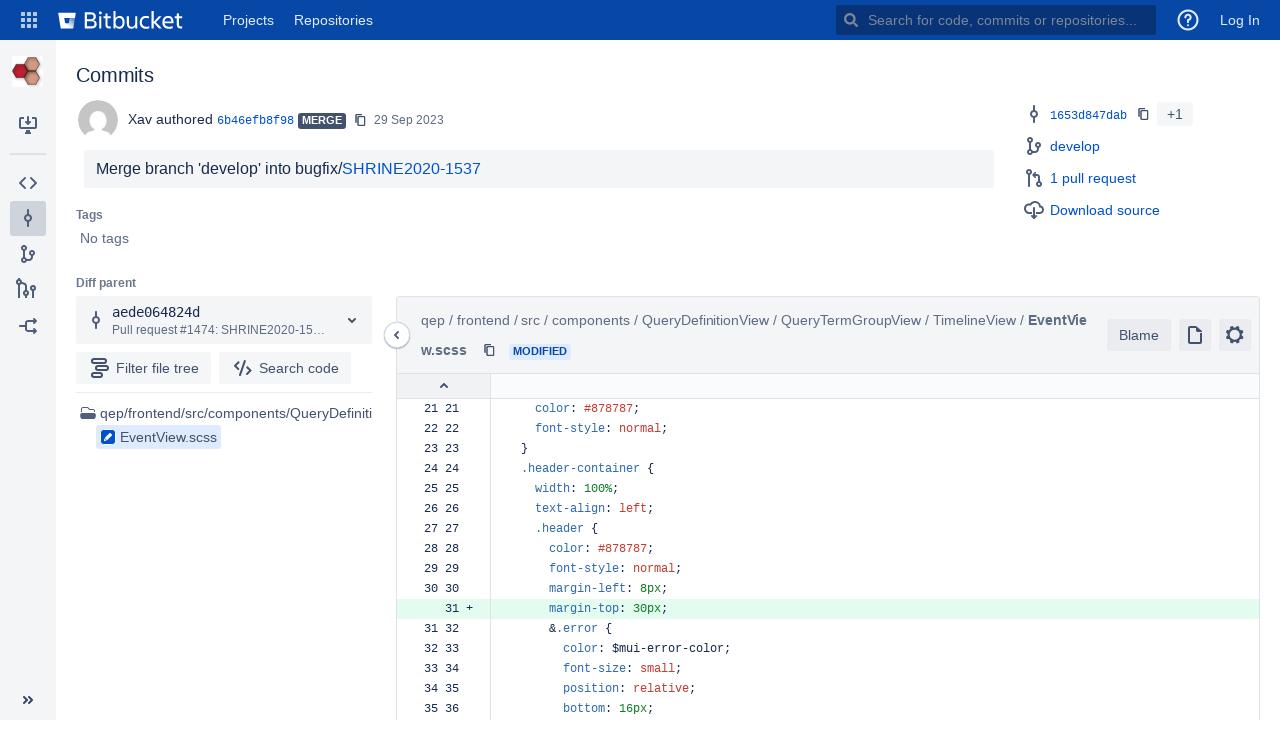

--- FILE ---
content_type: text/html;charset=UTF-8
request_url: https://open.catalyst.harvard.edu/stash/projects/SHRINE/repos/shrine/commits/6b46efb8f98f77a8911561d948dd04f64b12a833?to=aede064824dc75d391853a10455d0820eef4a85b
body_size: 5757
content:
<!DOCTYPE html><html lang="en"><head><meta charset="utf-8"><meta http-equiv="X-UA-Compatible" content="IE=edge"><title>SHRINE / shrine / 6b46efb8f98 - Bitbucket</title><script>
window.WRM=window.WRM||{};window.WRM._unparsedData=window.WRM._unparsedData||{};window.WRM._unparsedErrors=window.WRM._unparsedErrors||{};
WRM._unparsedData["com.atlassian.bitbucket.server.config-wrm-data:pullrequest.diff.context.expand.size.data"]="{\u0022value\u0022:\u002225\u0022,\u0022key\u0022:\u0022pullrequest.diff.context.expand.size\u0022,\u0022type\u0022:\u0022NUMBER\u0022}";
WRM._unparsedData["com.atlassian.bitbucket.server.feature-wrm-data:deployments.data"]="true";
WRM._unparsedData["com.atlassian.bitbucket.server.bitbucket-webpack-INTERNAL:user-keyboard-shortcuts-enabled.data"]="true";
WRM._unparsedData["com.atlassian.bitbucket.server.config-wrm-data:pullrequest.diff.context.data"]="{\u0022value\u0022:\u002210\u0022,\u0022key\u0022:\u0022pullrequest.diff.context\u0022,\u0022type\u0022:\u0022NUMBER\u0022}";
WRM._unparsedData["com.atlassian.bitbucket.server.bitbucket-webpack-INTERNAL:date-format-preference.data"]="\u0022\u0022";
WRM._unparsedData["com.atlassian.bitbucket.server.bitbucket-client-web-fragments:clone-dialog-options-location._unused_"]="null";
WRM._unparsedData["com.atlassian.bitbucket.server.feature-wrm-data:attachments.data"]="true";
WRM._unparsedData["com.atlassian.bitbucket.server.bitbucket-webpack-INTERNAL:determine-language.syntax-highlighters"]="{\u0022text/x-ruby\u0022:{\u0022x\u0022:[\u0022ruby\u0022]},\u0022application/json\u0022:{\u0022e\u0022:[\u0022ipynb\u0022]},\u0022text/x-objectivec\u0022:{\u0022e\u0022:[\u0022m\u0022]},\u0022text/x-python\u0022:{\u0022x\u0022:[\u0022python\u0022]},\u0022text/javascript\u0022:{\u0022x\u0022:[\u0022node\u0022]},\u0022text/x-sh\u0022:{\u0022e\u0022:[\u0022makefile\u0022,\u0022Makefile\u0022],\u0022x\u0022:[\u0022sh\u0022,\u0022bash\u0022,\u0022zsh\u0022]},\u0022text/x-perl\u0022:{\u0022x\u0022:[\u0022perl\u0022]},\u0022text/velocity\u0022:{\u0022e\u0022:[\u0022vm\u0022]},\u0022text/x-erlang\u0022:{\u0022x\u0022:[\u0022escript\u0022]}}";
WRM._unparsedData["com.atlassian.bitbucket.server.config-wrm-data:page.max.changes.data"]="{\u0022value\u0022:\u00221000\u0022,\u0022key\u0022:\u0022page.max.changes\u0022,\u0022type\u0022:\u0022NUMBER\u0022}";
WRM._unparsedData["com.atlassian.bitbucket.server.config-wrm-data:attachment.upload.max.size.data"]="{\u0022value\u0022:\u002210485760\u0022,\u0022key\u0022:\u0022attachment.upload.max.size\u0022,\u0022type\u0022:\u0022NUMBER\u0022}";
WRM._unparsedData["com.atlassian.analytics.analytics-client:programmatic-analytics-init.programmatic-analytics-data-provider"]="false";
WRM._unparsedData["com.atlassian.plugins.atlassian-plugins-webresource-plugin:context-path.context-path"]="\u0022\u005C/stash\u0022";
WRM._unparsedData["com.atlassian.plugins.atlassian-clientside-extensions-runtime:runtime.atlassianDevMode"]="false";
WRM._unparsedData["com.atlassian.bitbucket.server.feature-wrm-data:bidi.character.highlighting.data"]="true";
WRM._unparsedData["com.atlassian.analytics.analytics-client:policy-update-init.policy-update-data-provider"]="false";
WRM._unparsedData["com.atlassian.bitbucket.server.bitbucket-jira:is-jira-linked.is-jira-linked-id"]="true";
WRM._unparsedData["com.atlassian.bitbucket.server.config-wrm-data:display.max.source.lines.data"]="{\u0022value\u0022:\u002220000\u0022,\u0022key\u0022:\u0022display.max.source.lines\u0022,\u0022type\u0022:\u0022NUMBER\u0022}";
WRM._unparsedData["com.atlassian.bitbucket.server.feature-wrm-data:user.time.zone.onboarding.data"]="true";
WRM._unparsedData["com.atlassian.bitbucket.server.bitbucket-mirroring-upstream:preferred-mirror.preferred-mirror-id"]="\u0022\u0022";
WRM._unparsedData["com.atlassian.bitbucket.server.config-wrm-data:page.max.diff.lines.data"]="{\u0022value\u0022:\u002210000\u0022,\u0022key\u0022:\u0022page.max.diff.lines\u0022,\u0022type\u0022:\u0022NUMBER\u0022}";
if(window.WRM._dataArrived)window.WRM._dataArrived();</script>
<link rel="stylesheet" href="/stash/s/7aa7ac350b90d632192c87dc4df38552-CDN/64305345/62fd68d/n1cn5w/5bda11a0a28217d39f1e90eee8349b72/_/download/contextbatch/css/_super/batch.css" data-wrm-key="_super" data-wrm-batch-type="context" media="all">
<link rel="stylesheet" href="/stash/s/101a1d2f13599de35abf4b61d61ff9c1-CDN/64305345/62fd68d/n1cn5w/ad5dad9ee10221512fd910f0b9c68808/_/download/contextbatch/css/bitbucket.page.commit.details,atl.general,bitbucket.layout.repository,bitbucket.layout.base,bitbucket.layout.entity,-_super/batch.css?feature.smart.mirrors.enabled=true" data-wrm-key="bitbucket.page.commit.details,atl.general,bitbucket.layout.repository,bitbucket.layout.base,bitbucket.layout.entity,-_super" data-wrm-batch-type="context" media="all">
<script src="/stash/s/3020bfa98a09a30d8315c6f28bed62b4-CDN/64305345/62fd68d/n1cn5w/5bda11a0a28217d39f1e90eee8349b72/_/download/contextbatch/js/_super/batch.js?locale=en-US" data-wrm-key="_super" data-wrm-batch-type="context" data-initially-rendered></script>
<script src="/stash/s/f3bdc3f9900e2a89f6cacb2bca99de48-CDN/64305345/62fd68d/n1cn5w/ad5dad9ee10221512fd910f0b9c68808/_/download/contextbatch/js/bitbucket.page.commit.details,atl.general,bitbucket.layout.repository,bitbucket.layout.base,bitbucket.layout.entity,-_super/batch.js?feature.smart.mirrors.enabled=true&amp;locale=en-US" data-wrm-key="bitbucket.page.commit.details,atl.general,bitbucket.layout.repository,bitbucket.layout.base,bitbucket.layout.entity,-_super" data-wrm-batch-type="context" data-initially-rendered></script>
<script>(function(loader) {loader.load('bitbucket.web.repository.clone.dialog.options', {"com.atlassian.bitbucket.server.bitbucket-mirroring-upstream:mirroring-clone-urls":{"serverCondition":false}});loader.load('bitbucket.layout.repository', {"com.atlassian.bitbucket.server.bitbucket-repository-shortcuts:repository-shortcuts-url-scheme-whitelist-provider":{"urlSchemeWhitelist":["http://","https://","ftp://","ftps://","mailto:","skype:","callto:","facetime:","git:","irc:","irc6:","news:","nntp:","feed:","cvs:","svn:","mvn:","ssh:","itms:","notes:","smb:","hipchat://","sourcetree:","urn:","tel:","xmpp:","telnet:","vnc:","rdp:","whatsapp:","slack:","sip:","sips:","magnet:"]},"com.atlassian.bitbucket.server.bitbucket-page-data:markup-extension-provider":{"extensions":["md","markdown","mdown","mkdn","mkd","txt","text",""],"extensionsRaw":["txt","text",""],"name":"README"}});}(_PageDataPlugin));</script><meta name="application-name" content="Bitbucket"><link rel="shortcut icon" type="image/x-icon" href="/stash/s/64305345/62fd68d/n1cn5w/1.0/_/download/resources/com.atlassian.bitbucket.server.bitbucket-webpack-INTERNAL:favicon/favicon.ico" /><link rel="search" href="https://open.catalyst.harvard.edu/stash/plugins/servlet/opensearch-descriptor" type="application/opensearchdescription+xml" title="Bitbucket code search"/></head><body class="aui-page-sidebar bitbucket-theme"><ul id="assistive-skip-links" class="assistive"><li><a href="#aui-sidebar-content">Skip to sidebar navigation</a></li><li><a href="#aui-page-panel-content-body">Skip to content</a></li></ul><div id="page"><!-- start #header --><header id="header" role="banner"><section class="notifications"></section><nav class="aui-header aui-dropdown2-trigger-group" aria-label="site"><div class="aui-header-inner"><div class="aui-header-before"><button class=" aui-dropdown2-trigger app-switcher-trigger aui-dropdown2-trigger-arrowless" aria-controls="app-switcher" aria-haspopup="true" role="button" data-aui-trigger href="#app-switcher"><span class="aui-icon aui-icon-small aui-iconfont-appswitcher">Linked Applications</span></button><div id="app-switcher" class="aui-dropdown2 aui-style-default" role="menu" hidden data-is-user-admin="false" data-is-switcher="true"><div class="app-switcher-loading">Loading&hellip;</div></div></div><div class="aui-header-primary"><span id="logo" class="aui-header-logo bitbucket-header-logo"><a href="https://open.catalyst.harvard.edu/stash"><img src="/stash/s/64305345/62fd68d/n1cn5w/1.0/_/download/resources/com.atlassian.bitbucket.server.bitbucket-webpack-INTERNAL:bitbucket-logo/images/logo/bitbucket.svg" alt="Bitbucket"/></a></span><ul class="aui-nav"><li class=" projects-link"><a href="/stash/projects"class="projects-link" data-web-item-key="com.atlassian.bitbucket.server.bitbucket-server-web-fragments:projects-menu">Projects</a></li><li class=" public-repos-link"><a href="/stash/repos"class="public-repos-link" data-web-item-key="com.atlassian.bitbucket.server.bitbucket-server-web-fragments:public-repositories-link">Repositories</a></li></ul></div><div class="aui-header-secondary"><ul class="aui-nav"><li><div id="quick-search-loader"></div><script>jQuery(document).ready(function () {require(['bitbucket-plugin-search/internal/component/quick-search/quick-search-loader'], function (loader) {loader.onReady('#quick-search-loader');}) ;}) ;</script></li><li class=" help-link"title="Help"><a class=" aui-dropdown2-trigger aui-dropdown2-trigger-arrowless" aria-controls="com.atlassian.bitbucket.server.bitbucket-server-web-fragments-help-menu" aria-haspopup="true" role="button" tabindex="0" data-aui-trigger><span class="aui-icon aui-icon-small aui-icon-small aui-iconfont-question-circle">Help</span></a><div id="com.atlassian.bitbucket.server.bitbucket-server-web-fragments-help-menu" class="aui-dropdown2 aui-style-default" role="menu" hidden><div class="aui-dropdown2-section help-items-section"><ul class="aui-list-truncate" role="presentation"><li role="presentation"><a href="https://docs.atlassian.com/bitbucketserver/docs-089/Bitbucket+Data+Center+and+Server+documentation?utm_campaign=in-app-help&amp;amp;utm_medium=in-app-help&amp;amp;utm_source=stash" title="Go to the online documentation for Bitbucket" data-web-item-key="com.atlassian.bitbucket.server.bitbucket-server-web-fragments:general-help">Online help</a></li><li role="presentation"><a href="https://www.atlassian.com/git?utm_campaign=learn-git&amp;utm_medium=in-app-help&amp;utm_source=stash" title="Learn about Git commands &amp; workflows" data-web-item-key="com.atlassian.bitbucket.server.bitbucket-server-web-fragments:learn-git">Learn Git</a></li><li role="presentation"><a href="/stash/getting-started"class="getting-started-page-link" title="Overview of Bitbucket features" data-web-item-key="com.atlassian.bitbucket.server.bitbucket-server-web-fragments:getting-started-page-help-link">Welcome to Bitbucket</a></li><li role="presentation"><a href="/stash/#"class="keyboard-shortcut-link" title="Discover keyboard shortcuts in Bitbucket" data-web-item-key="com.atlassian.bitbucket.server.bitbucket-server-web-fragments:keyboard-shortcuts-help-link">Keyboard shortcuts</a></li><li role="presentation"><a href="https://go.atlassian.com/bitbucket-server-whats-new?utm_campaign=in-app-help&amp;utm_medium=in-app-help&amp;utm_source=stash" title="Learn about what&#39;s new in Bitbucket" data-web-item-key="com.atlassian.bitbucket.server.bitbucket-server-web-fragments:whats-new-link">What&#39;s new</a></li><li role="presentation"><a href="https://go.atlassian.com/bitbucket-server-community?utm_campaign=in-app-help&amp;utm_medium=in-app-help&amp;utm_source=stash" title="Explore the Atlassian community" data-web-item-key="com.atlassian.bitbucket.server.bitbucket-server-web-fragments:community-link">Community</a></li><li role="presentation"><a href="/stash/about" title="About Bitbucket" data-web-item-key="com.atlassian.bitbucket.server.bitbucket-server-web-fragments:about">About</a></li></ul></div></div></li><li class=" alerts-menu"title="View system alerts"><a href="#alerts" id="alerts-trigger"class="alerts-menu" title="View system alerts" data-web-item-key="com.atlassian.bitbucket.server.bitbucket-server-web-fragments:global-alerts-menu-item">Alerts</a></li><li class="user-dropdown"><a id="login-link" href="/stash/login?next=%2Fprojects%2FSHRINE%2Frepos%2Fshrine%2Fcommits%2F6b46efb8f98f77a8911561d948dd04f64b12a833%3Fto%3Daede064824dc75d391853a10455d0820eef4a85b">Log In</a></li></ul></div></div> <!-- End .aui-header-inner --></nav> <!-- End .aui-header --></header><!-- End #header --><!-- Start #content --><section id="content" role="main" tabindex="-1" data-timezone="300"  data-repoSlug="shrine" data-projectKey="SHRINE" data-repoName="shrine" data-commitId="6b46efb8f98f77a8911561d948dd04f64b12a833" data-projectName="SHRINE"><section class="notifications"></section><section id="aui-sidebar-content" class="aui-sidebar "  tabindex="-1"><div class="aui-sidebar-wrapper"><div class="aui-sidebar-body"><script>require('bitbucket/internal/widget/sidebar/sidebar').preload();</script><div class="aui-page-header" ><div class="aui-page-header-inner"><div class="aui-page-header-image" ><a href="/stash/projects/SHRINE"><span class="aui-avatar aui-avatar-large aui-avatar-project" data-tooltip="SHRINE"><span class="aui-avatar-inner"><img src="/stash/projects/SHRINE/avatar.png?s=96&amp;v=1738731988909" alt="SHRINE" /></span></span></a></div><div class="aui-page-header-main entity-item" ><ol class="aui-nav aui-nav-breadcrumbs"><li><a href="/stash/projects/SHRINE" title="SHRINE">SHRINE</a></li></ol><h1><span class="entity-name" title="shrine">shrine</span></h1><div><div class="public-lozenge aui-lozenge aui-lozenge-subtle">Public</div></div></div></div></div><nav class="aui-navgroup aui-navgroup-vertical" role="navigation"><div class="aui-navgroup-inner"><div class="aui-sidebar-group aui-sidebar-group-tier-one sidebar-actions"><div class="aui-nav-heading"><strong>Actions</strong></div><ul class="aui-nav"><li class=" clone-repo"><a href="#" class="aui-nav-item "  id=clone-repo-button data-web-item-key=com.atlassian.bitbucket.server.bitbucket-server-web-fragments:repository-clone  title=Clone this repository><span class="aui-icon icon-clone"></span><span class="aui-nav-item-label">Clone</span></a></li></ul></div><aui-inline-dialog id="repo-clone-dialog" alignment="left top" data-aui-dom-container="body" data-aui-focus-selector=".clone-url-input"><div id="clone-repo-dialog-content"><div class="clone-url"><div class="aui-buttons"><button id="http-clone-url" class="aui-button repository-protocol"  data-module-key="http-clone-url" data-clone-url="https://open.catalyst.harvard.edu/stash/scm/shrine/shrine.git" autocomplete="off" aria-disabled="true" disabled="disabled" >HTTP</button><input type="text" class="text quick-copy-text stash-text clone-url-input" readonly="readonly" spellcheck="false" value=""/></div><div id="clone-dialog-options"><!-- This is a client-web-panel --></div><div id="clone-dialog-help-info"><p><a target="_blank" href="https://www.atlassian.com/git/tutorials/setting-up-a-repository/git-clone?utm_campaign=learn-git-clone&amp;utm_medium=in-app-help&amp;utm_source=stash">Learn more about cloning repositories</a></p><p>You have <strong>read-only</strong> access</p><p><div id="contributing-guidelines-clone-placeholder" class="hidden"></div></p></div></div><div class="sourcetree-panel"><a id="sourcetree-clone-button" class="aui-button aui-button-primary sourcetree-button"  href="sourcetree://cloneRepo/https://open.catalyst.harvard.edu/stash/scm/shrine/shrine.git" autocomplete="off" tabindex="0">Clone in Sourcetree</a><p><a href="https://www.sourcetreeapp.com" target="_blank">Sourcetree</a> is a free Git and Mercurial client for Windows and Mac.</p></div></div></aui-inline-dialog><div class="aui-sidebar-group aui-sidebar-group-tier-one sidebar-navigation"><div class="aui-nav-heading"><strong>Navigation</strong></div><ul class="aui-nav"><li><a href="/stash/projects/SHRINE/repos/shrine/browse" class="aui-nav-item "  id=repository-nav-files data-web-item-key=com.atlassian.bitbucket.server.bitbucket-server-web-fragments:bitbucket.repository.nav.files ><span class="aui-icon icon-source"></span><span class="aui-nav-item-label">Source</span></a></li><li class="aui-nav-selected commits-nav"><a href="/stash/projects/SHRINE/repos/shrine/commits" class="aui-nav-item "  id=repository-nav-commits data-web-item-key=com.atlassian.bitbucket.server.bitbucket-server-web-fragments:bitbucket.repository.nav.commits ><span class="aui-icon icon-commits"></span><span class="aui-nav-item-label">Commits</span></a></li><li><a href="/stash/projects/SHRINE/repos/shrine/branches" class="aui-nav-item "  id=repository-nav-branches data-web-item-key=com.atlassian.bitbucket.server.bitbucket-server-web-fragments:bitbucket.repository.nav.branches ><span class="aui-icon icon-branches"></span><span class="aui-nav-item-label">Branches</span></a></li><li><a href="/stash/plugins/servlet/bb_ag/projects/SHRINE/repos/shrine/commits" class="aui-nav-item "  data-web-item-key=com.bit-booster.graph:bb-graph ><span class="aui-icon aui-icon bbcg-graph-icon bbcg-probe-class"></span><span class="aui-nav-item-label">All Branches Graph</span></a></li><li class=" forks-nav"><a href="/stash/projects/SHRINE/repos/shrine/forks" class="aui-nav-item "  id=repository-nav-forks data-web-item-key=com.atlassian.bitbucket.server.bitbucket-server-web-fragments:bitbucket.repository.nav.forks ><span class="aui-icon icon-forks"></span><span class="aui-nav-item-label">Forks</span></a></li></ul></div></div></nav></div><div class="aui-sidebar-footer"><button class="aui-button aui-button-subtle aui-sidebar-toggle aui-sidebar-footer-tipsy" title="Expand sidebar ( [ )" data-tooltip="Expand sidebar ( [ )"><span class="aui-icon aui-icon-small aui-iconfont-chevron-double-left"></span></button></div></div></section><div id="aui-page-panel-content-body" class="aui-page-panel content-body"  tabindex="-1"><div class="aui-page-panel-inner"><main role="main" id="main" class="aui-page-panel-content" ><div id="commit-details-container"></div></main></div></div></section><!-- End #content --><!-- Start #footer --><!-- for tests --><span class="footer-body" /><!-- End #footer --></div><script>require('bitbucket/internal/layout/base/base').onReady(null, "Bitbucket" ); require('bitbucket/internal/widget/keyboard-shortcuts/keyboard-shortcuts').onReady();</script><script>require('bitbucket/internal/layout/repository/repository').onReady({"slug":"shrine","id":18,"name":"shrine","hierarchyId":"0f034875c9ef6781862e","scmId":"git","state":"AVAILABLE","statusMessage":"Available","forkable":true,"project":{"key":"SHRINE","id":7,"name":"SHRINE","public":false,"type":"NORMAL","links":{"self":[{"href":"https://open.catalyst.harvard.edu/stash/projects/SHRINE"}]},"avatarUrl":"/stash/projects/SHRINE/avatar.png?s=64&v=1738731988909"},"public":true,"archived":false,"links":{"clone":[{"href":"https://open.catalyst.harvard.edu/stash/scm/shrine/shrine.git","name":"http"},{"href":"ssh://git@open.catalyst.harvard.edu:7999/shrine/shrine.git","name":"ssh"}],"self":[{"href":"https://open.catalyst.harvard.edu/stash/projects/SHRINE/repos/shrine/browse"}]}}, '#clone-repo-button');</script><script>define('@bitbucket/apps/commit-details/initial-data', {containerId: 'commit-details-container',repository: {"slug":"shrine","id":18,"name":"shrine","hierarchyId":"0f034875c9ef6781862e","scmId":"git","state":"AVAILABLE","statusMessage":"Available","forkable":true,"project":{"key":"SHRINE","id":7,"name":"SHRINE","public":false,"type":"NORMAL","links":{"self":[{"href":"https://open.catalyst.harvard.edu/stash/projects/SHRINE"}]},"avatarUrl":"/stash/projects/SHRINE/avatar.png?s=64&v=1738731988909"},"public":true,"archived":false,"links":{"clone":[{"href":"https://open.catalyst.harvard.edu/stash/scm/shrine/shrine.git","name":"http"},{"href":"ssh://git@open.catalyst.harvard.edu:7999/shrine/shrine.git","name":"ssh"}],"self":[{"href":"https://open.catalyst.harvard.edu/stash/projects/SHRINE/repos/shrine/browse"}]}}, commit: {"id":"6b46efb8f98f77a8911561d948dd04f64b12a833","displayId":"6b46efb8f98","author":{"name":"Xav","emailAddress":"xavier_haurie@hms.harvard.edu","avatarUrl":"https://secure.gravatar.com/avatar/5745ebc76a6f57ed5029ec76dd410054.jpg?s=64&d=mm"},"authorTimestamp":1696006648000,"committer":{"name":"Xav","emailAddress":"xavier_haurie@hms.harvard.edu","avatarUrl":"https://secure.gravatar.com/avatar/5745ebc76a6f57ed5029ec76dd410054.jpg?s=64&d=mm"},"committerTimestamp":1696006648000,"message":"Merge branch 'develop' into bugfix/SHRINE2020-1537","parents":[{"id":"1653d847dab068c2042a31228461a8d89fc5aa04","displayId":"1653d847dab","author":{"name":"Xav","emailAddress":"xavier_haurie@hms.harvard.edu","avatarUrl":"https://secure.gravatar.com/avatar/5745ebc76a6f57ed5029ec76dd410054.jpg?s=64&d=mm"},"authorTimestamp":1695155081000,"committer":{"name":"Xav","emailAddress":"xavier_haurie@hms.harvard.edu","avatarUrl":"https://secure.gravatar.com/avatar/5745ebc76a6f57ed5029ec76dd410054.jpg?s=64&d=mm"},"committerTimestamp":1695155081000,"message":"SHRINE2020-1524 : display \"Please wait...\" while a new query's HTML representation is shown in the front-end","parents":[{"id":"ae51ec4e4a6085347bbe9f813995c004f51c4bd3","displayId":"ae51ec4e4a6"}]},{"id":"aede064824dc75d391853a10455d0820eef4a85b","displayId":"aede064824d","author":{"name":"Marc-Danie Nazaire","emailAddress":"marc-danie_nazaire@hms.harvard.edu","avatarUrl":"https://secure.gravatar.com/avatar/5791d61dc20b16df2872683b83344a1e.jpg?s=64&d=mm"},"authorTimestamp":1695921396000,"committer":{"name":"Marc-Danie Nazaire","emailAddress":"marc-danie_nazaire@hms.harvard.edu","avatarUrl":"https://secure.gravatar.com/avatar/5791d61dc20b16df2872683b83344a1e.jpg?s=64&d=mm"},"committerTimestamp":1695921396000,"message":"Pull request #1474: SHRINE2020-1559-Add option to specify whether to include tooltips in the Lucene indexing tool\n\nMerge in SHRINE/shrine from feature/SHRINE2020-1559 to develop\n\n* commit '482cce376c489941f6719de7c48770f8c864e91b':\n  SHRINE2020-1559-Add option to specify whether to include tooltips in the Lucene indexing tool - fixed tooltip command line argument\n  SHRINE2020-1559-Add option to specify whether to include tooltips in the Lucene indexing tool - added tooltip argument to the LuceneIndexer commandline execution\n  SHRINE2020-1559-Add option to specify whether to include tooltips in the Lucene indexing tool - added tooltip argument to the LuceneIndexer commandline execution\n  SHRINE2020-1559-Add option to specify whether to include tooltips in the Lucene indexing tool\n  SHRINE2020-1559-Add option to specify whether to include tooltips in the Lucene indexing tool","parents":[{"id":"ae51ec4e4a6085347bbe9f813995c004f51c4bd3","displayId":"ae51ec4e4a6"},{"id":"482cce376c489941f6719de7c48770f8c864e91b","displayId":"482cce376c4"}]}],"properties":{"jira-key":["SHRINE2020-1537"]}}, hasRepoWrite: false, isWatching: false,});</script></body></html>

--- FILE ---
content_type: text/css
request_url: https://open.catalyst.harvard.edu/stash/s/101a1d2f13599de35abf4b61d61ff9c1-CDN/64305345/62fd68d/n1cn5w/ad5dad9ee10221512fd910f0b9c68808/_/download/contextbatch/css/bitbucket.page.commit.details,atl.general,bitbucket.layout.repository,bitbucket.layout.base,bitbucket.layout.entity,-_super/batch.css?feature.smart.mirrors.enabled=true
body_size: 45254
content:
/* module-key = 'com.atlassian.bitbucket.server.bitbucket-frontend:split_commit-details~compare-and-create~dashboard~default-tasks~extension-jira-pull-request-comment-action~b32b0e9a', location = 'commit-details~compare-and-create~dashboard~default-tasks~extension-jira-pull-request-comment-action~b32b0e9a.bundle.css' */
.centered-spinner {
  display: flex;
  align-items: center;
  justify-content: center;
  height: 100%;
  width: 100%;
  overflow: hidden;
}


/* module-key = 'com.atlassian.bitbucket.server.bitbucket-frontend:split_access-tokens-admin~auto-decline~commit-details~compare-and-create~default-tasks~jira-commit-checker~a9c1c7ad', location = 'access-tokens-admin~auto-decline~commit-details~compare-and-create~default-tasks~jira-commit-checker~a9c1c7ad.bundle.css' */



/* module-key = 'com.atlassian.bitbucket.server.bitbucket-frontend:split_commit-details~compare-and-create~dashboard~default-tasks~jira-cloud-integration-admin~keys-and-toke~08c20700', location = 'commit-details~compare-and-create~dashboard~default-tasks~jira-cloud-integration-admin~keys-and-toke~08c20700.bundle.css' */

.server-error {
  flex: 1 0 0;
  display: flex;
  flex-direction: column;
  align-items: center;
  justify-content: center;
  padding: 40px;
  box-sizing: border-box;
}
.server-error > img {
  width: 120px;
}
.server-error .server-error-message {
  color: #5E6C84;
  text-align: center;
  max-width: 320px;
  margin-top: 16px;
}
.server-error .server-error-message .server-error-title {
  font-size: 16px;
  font-weight: 500;
  color: #505F79;
}
.server-error.error-size-medium {
  padding: 8px;
}
.server-error.error-size-medium > img {
  width: 80px;
}
.server-error.error-size-medium .server-error-message {
  max-width: 240px;
}


/* module-key = 'com.atlassian.bitbucket.server.bitbucket-frontend:split_commit-details~compare-and-create~dashboard~jira-commit-checker-admin~mesh-admin~pull-request-ui~pus~02139c4e', location = 'commit-details~compare-and-create~dashboard~jira-commit-checker-admin~mesh-admin~pull-request-ui~pus~02139c4e.bundle.css' */

.user-name {
  font-weight: 500;
}
.user-name .user-name-email {
  margin-left: 4px;
  font-size: 12px;
  font-weight: 400;
  color: #5E6C84;
}


/* module-key = 'com.atlassian.bitbucket.server.bitbucket-frontend:split_access-tokens-admin~commit-details~compare-and-create~default-tasks~jira-commit-checker-admin~permis~b533c8df', location = 'access-tokens-admin~commit-details~compare-and-create~default-tasks~jira-commit-checker-admin~permis~b533c8df.bundle.css' */

.form-label {
  font-weight: 600;
  color: #6B778C;
  margin-bottom: 4px;
  font-size: 0.85714286em;
  display: inline-block;
}
.form-label.is-required::after {
  content: '*';
  color: #DE350B;
  padding-left: 2px;
}


/* module-key = 'com.atlassian.bitbucket.server.bitbucket-frontend:split_commit-details~compare-and-create~dashboard~jira-commit-checker-admin~permissions-admin~pull-request~5c9747e9', location = 'commit-details~compare-and-create~dashboard~jira-commit-checker-admin~permissions-admin~pull-request~5c9747e9.bundle.css' */
.user-avatar {
  line-height: 1;
  margin-right: 8px;
}


/* module-key = 'com.atlassian.bitbucket.server.bitbucket-frontend:split_commit-details~compare-and-create~dashboard~default-tasks~extension-git-rebase-pull-request-action-i~1c0c3d19', location = 'commit-details~compare-and-create~dashboard~default-tasks~extension-git-rebase-pull-request-action-i~1c0c3d19.bundle.css' */

.ref-lozenge .ref-lozenge-content {
  padding: 2px 4px;
  background-color: rgba(9, 30, 66, 0.08);
  border-radius: 3px;
  color: #42526E;
  font-weight: 500;
  font-size: 12px;
  word-break: break-all;
}
.ref-lozenge .ref-lozenge-content.with-project {
  padding: 4px;
}
.ref-lozenge .ref-lozenge-content.large {
  font-size: 14px;
}
.ref-lozenge .ref-lozenge-project-avatar {
  display: inline-block;
  vertical-align: middle;
  line-height: 1.42857143;
  margin-right: 4px;
}
.ref-lozenge .ref-lozenge-icon {
  margin-right: 4px;
}
.ref-lozenge .ref-lozenge-icon span > svg {
  vertical-align: text-bottom;
}


/* module-key = 'com.atlassian.applinks.applinks-plugin:applinks-public', location = 'css/applinks.public.css' */

form.aui .aui-icon.icon-applinks-key, .aui-icon.icon-applinks-key {
    background: url("/stash/s/64305345/62fd68d/n1cn5w/9.0.17/_/download/resources/com.atlassian.applinks.applinks-plugin:applinks-public/images/icon_key.png") no-repeat scroll 0 0 transparent;
    width: 16px;
    height: 16px;
}

form.aui .aui-icon.icon-applinks-key-success, .aui-icon.icon-applinks-key-success {
    background: url("/stash/s/64305345/62fd68d/n1cn5w/9.0.17/_/download/resources/com.atlassian.applinks.applinks-plugin:applinks-public/images/icon_key_success.png") no-repeat scroll 0 0 transparent;
    width: 16px;
    height: 16px;
}

span.applinks-auth-request {
    background: #fffff0;
    border: 1px solid #ccc;
    -webkit-border-radius: 3px;
    -moz-border-radius: 3px;
    border-radius: 3px 3px 3px 3px;
    display: inline-block;
    margin: 1px 0;
    padding: 2px 4px;
}

span.applinks-auth-request .applinks-request-description {
    background: url("/stash/s/64305345/62fd68d/n1cn5w/9.0.17/_/download/resources/com.atlassian.applinks.applinks-plugin:applinks-public/images/icon_key.png") no-repeat 0 1px;
    padding-left: 20px;
}

/* module-key = 'com.atlassian.plugins.issue-status-plugin:issue-status-resources', location = '/css/issue-status-plugin.less' */
:root{--jira-issue-status-uncategorized-color:#172b4d;--jira-issue-status-uncategorized-bgcolor:#ebecf0;--jira-issue-status-hover-uncategorized-color:#172b4d;--jira-issue-status-hover-uncategorized-bgcolor:#dfe1e5;--jira-issue-status-default-color:#172b4d;--jira-issue-status-default-bgcolor:#dfe1e5;--jira-issue-status-hover-default-color:#172b4d;--jira-issue-status-hover-default-bgcolor:#c1c7d0;--jira-issue-status-inprogress-color:#fff;--jira-issue-status-inprogress-bgcolor:#0052cc;--jira-issue-status-hover-inprogress-color:#fff;--jira-issue-status-hover-inprogress-bgcolor:#0747a6;--jira-issue-status-success-color:#fff;--jira-issue-status-success-bgcolor:#00875a;--jira-issue-status-hover-success-color:#fff;--jira-issue-status-hover-success-bgcolor:#064}.jira-issue-status-lozenge{vertical-align:text-bottom;white-space:nowrap;overflow:hidden;text-overflow:ellipsis;max-width:12em;word-wrap:normal;word-break:normal}.jira-issue-status-render-error{color:#de350b}.aui-lozenge.jira-issue-status-lozenge-medium-gray,.aui-lozenge.jira-issue-status-lozenge-blue-gray,.aui-lozenge.jira-issue-status-lozenge-default{background-color:#42526e;border-color:#42526e;color:#fff}.aui-lozenge.jira-issue-status-lozenge-green,.aui-lozenge.jira-issue-status-lozenge-success{background-color:var(--jira-issue-status-success-bgcolor);border-color:var(--jira-issue-status-success-bgcolor);color:var(--jira-issue-status-success-color)}.aui-lozenge.jira-issue-status-lozenge-warm-red,.aui-lozenge.jira-issue-status-lozenge-removed{background-color:#de350b;border-color:#de350b;color:#fff}.aui-lozenge.jira-issue-status-lozenge-yellow,.aui-lozenge.jira-issue-status-lozenge-inprogress{background-color:var(--jira-issue-status-inprogress-bgcolor);border-color:var(--jira-issue-status-inprogress-bgcolor);color:var(--jira-issue-status-inprogress-color)}.aui-lozenge.jira-issue-status-lozenge-brown,.aui-lozenge.jira-issue-status-lozenge-moved{background-color:#ff991f;border-color:#ff991f;color:#172b4d}.aui-lozenge.aui-lozenge-subtle.jira-issue-status-lozenge-medium-gray,.aui-lozenge.aui-lozenge-subtle.jira-issue-status-lozenge-blue-gray,.aui-lozenge.aui-lozenge-subtle.jira-issue-status-lozenge-default{background-color:var(--jira-issue-status-default-bgcolor);border-color:var(--jira-issue-status-default-bgcolor);color:#42526e}.aui-lozenge.aui-lozenge-subtle.jira-issue-status-lozenge-green,.aui-lozenge.aui-lozenge-subtle.jira-issue-status-lozenge-success{background-color:#e3fcef;border-color:#e3fcef;color:#064}.aui-lozenge.aui-lozenge-subtle.jira-issue-status-lozenge-warm-red,.aui-lozenge.aui-lozenge-subtle.jira-issue-status-lozenge-removed{background-color:#ffebe5;border-color:#ffebe5;color:#bf2600}.aui-lozenge.aui-lozenge-subtle.jira-issue-status-lozenge-yellow,.aui-lozenge.aui-lozenge-subtle.jira-issue-status-lozenge-inprogress{background-color:#deebff;border-color:#deebff;color:#0747a6}.aui-lozenge.aui-lozenge-subtle.jira-issue-status-lozenge-brown,.aui-lozenge.aui-lozenge-subtle.jira-issue-status-lozenge-moved{background-color:#fff0b2;border-color:#fff0b2;color:#172b4d}.aui-lozenge.jira-issue-status-lozenge-compact{width:4px;text-align:left;text-indent:-9999px}.jira-issue-status-tooltip .tipsy-inner{text-align:left}.jira-issue-status-tooltip .jira-issue-status-tooltip-title{text-transform:uppercase}.jira-issue-status-tooltip .jira-issue-status-tooltip-desc{color:#ccc}.jira-issue-status-lozenge-max-width-short{max-width:8em}.jira-issue-status-lozenge-max-width-medium{max-width:12em}.jira-issue-status-lozenge-max-width-long{max-width:20em}
/* module-key = 'com.atlassian.plugins.issue-status-plugin:issue-status-resources', location = '/css/a11y-patterns.less' */
:root{--a11y-patterns-svg--gray-default:url("data:image/svg+xml,%3Csvg width='24' height='48' xmlns='http://www.w3.org/2000/svg'%3E%3Cg fill='%23FFF' fill-rule='evenodd'%3E%3Cpath opacity='.8' d='M4 0h4v48H4z'/%3E%3Cpath opacity='.6' d='M12 0h4v48h-4z'/%3E%3Cpath opacity='.4' d='M20 0h4v48h-4z'/%3E%3C/g%3E%3C/svg%3E");--a11y-patterns-svg--gray-medium:url("data:image/svg+xml,%3Csvg width='20' height='48' xmlns='http://www.w3.org/2000/svg'%3E%3Cg fill='%23FFF' fill-rule='evenodd'%3E%3Cpath opacity='.8' d='M0 0h4v48H0z'/%3E%3Cpath opacity='.6' d='M8 0h4v48H8z'/%3E%3Cpath opacity='.4' d='M16 0h4v48h-4z'/%3E%3C/g%3E%3C/svg%3E");--a11y-patterns-svg--gray-tiny-inverted:url("data:image/svg+xml,%3Csvg width='12' height='42' xmlns='http://www.w3.org/2000/svg'%3E%3Cg fill='%2342526E' fill-rule='evenodd'%3E%3Cpath opacity='.8' d='M0 0h4v42H0z'/%3E%3Cpath opacity='.6' d='M8 0h4v42H8z'/%3E%3C/g%3E%3C/svg%3E");--a11y-patterns-svg--gray-tiny:url("data:image/svg+xml,%3Csvg width='12' height='42' xmlns='http://www.w3.org/2000/svg'%3E%3Cg fill='%23FFF' fill-rule='evenodd'%3E%3Cpath opacity='.8' d='M0 0h4v42H0z'/%3E%3Cpath opacity='.6' d='M8 0h4v42H8z'/%3E%3C/g%3E%3C/svg%3E");--a11y-patterns-svg--blue-default:url("data:image/svg+xml,%3Csvg width='24' height='48' xmlns='http://www.w3.org/2000/svg' xmlns:xlink='http://www.w3.org/1999/xlink'%3E%3Cdefs%3E%3Cpath id='a' d='M0 0h24v48H0z'/%3E%3C/defs%3E%3Cg fill='none' fill-rule='evenodd'%3E%3Cmask id='b' fill='%23fff'%3E%3Cuse xlink:href='%23a'/%3E%3C/mask%3E%3Cpath stroke='%23FFF' stroke-width='3.5' opacity='.8' stroke-linecap='round' stroke-linejoin='round' mask='url(/stash/s/64305345/62fd68d/n1cn5w/2.2.3/_/download/resources/com.atlassian.plugins.issue-status-plugin:issue-status-resources/%23b)' d='M-17 3L4 24l-21 21'/%3E%3Cpath stroke='%23FFF' stroke-width='3.5' opacity='.6' stroke-linecap='round' stroke-linejoin='round' mask='url(/stash/s/64305345/62fd68d/n1cn5w/2.2.3/_/download/resources/com.atlassian.plugins.issue-status-plugin:issue-status-resources/%23b)' d='M-9 2l22 22-22 22'/%3E%3Cpath stroke='%23FFF' stroke-width='3.5' opacity='.4' stroke-linecap='round' stroke-linejoin='round' mask='url(/stash/s/64305345/62fd68d/n1cn5w/2.2.3/_/download/resources/com.atlassian.plugins.issue-status-plugin:issue-status-resources/%23b)' d='M0 2l22 22L0 46'/%3E%3C/g%3E%3C/svg%3E");--a11y-patterns-svg--blue-medium:url("data:image/svg+xml,%3Csvg width='20' height='48' xmlns='http://www.w3.org/2000/svg' xmlns:xlink='http://www.w3.org/1999/xlink'%3E%3Cdefs%3E%3Cpath id='a' d='M0 0h24v48H0z'/%3E%3C/defs%3E%3Cg fill='none' fill-rule='evenodd'%3E%3Cmask id='b' fill='%23fff'%3E%3Cuse xlink:href='%23a'/%3E%3C/mask%3E%3Cpath stroke='%23FFF' stroke-width='3.5' opacity='.8' stroke-linecap='round' stroke-linejoin='round' mask='url(/stash/s/64305345/62fd68d/n1cn5w/2.2.3/_/download/resources/com.atlassian.plugins.issue-status-plugin:issue-status-resources/%23b)' d='M-15 2L7 24l-22 22'/%3E%3Cpath stroke='%23FFF' stroke-width='3.5' opacity='.5' stroke-linecap='round' stroke-linejoin='round' mask='url(/stash/s/64305345/62fd68d/n1cn5w/2.2.3/_/download/resources/com.atlassian.plugins.issue-status-plugin:issue-status-resources/%23b)' d='M-6 2l22 22-22 22'/%3E%3C/g%3E%3C/svg%3E");--a11y-patterns-svg--blue-tiny-inverted:url("data:image/svg+xml,%3Csvg width='14' height='42' xmlns='http://www.w3.org/2000/svg' xmlns:xlink='http://www.w3.org/1999/xlink'%3E%3Cdefs%3E%3Cpath id='a' d='M0 0h14v42H0z'/%3E%3C/defs%3E%3Cg fill='none' fill-rule='evenodd'%3E%3Cmask id='b' fill='%23fff'%3E%3Cuse xlink:href='%23a'/%3E%3C/mask%3E%3Cpath stroke='%230052CC' stroke-width='3' opacity='.8' stroke-linecap='round' stroke-linejoin='round' mask='url(/stash/s/64305345/62fd68d/n1cn5w/2.2.3/_/download/resources/com.atlassian.plugins.issue-status-plugin:issue-status-resources/%23b)' d='M-17.5-1l22 22-22 22'/%3E%3Cpath stroke='%230052CC' stroke-width='3' opacity='.5' stroke-linecap='round' stroke-linejoin='round' mask='url(/stash/s/64305345/62fd68d/n1cn5w/2.2.3/_/download/resources/com.atlassian.plugins.issue-status-plugin:issue-status-resources/%23b)' d='M-10.5-1l22 22-22 22'/%3E%3C/g%3E%3C/svg%3E");--a11y-patterns-svg--blue-tiny:url("data:image/svg+xml,%3Csvg width='14' height='42' xmlns='http://www.w3.org/2000/svg' xmlns:xlink='http://www.w3.org/1999/xlink'%3E%3Cdefs%3E%3Cpath id='a' d='M0 0h14v42H0z'/%3E%3C/defs%3E%3Cg fill='none' fill-rule='evenodd'%3E%3Cmask id='b' fill='%23fff'%3E%3Cuse xlink:href='%23a'/%3E%3C/mask%3E%3Cpath stroke='%23FFF' stroke-width='3' opacity='.8' stroke-linecap='round' stroke-linejoin='round' mask='url(/stash/s/64305345/62fd68d/n1cn5w/2.2.3/_/download/resources/com.atlassian.plugins.issue-status-plugin:issue-status-resources/%23b)' d='M-17.5-1l22 22-22 22'/%3E%3Cpath stroke='%23FFF' stroke-width='3' opacity='.5' stroke-linecap='round' stroke-linejoin='round' mask='url(/stash/s/64305345/62fd68d/n1cn5w/2.2.3/_/download/resources/com.atlassian.plugins.issue-status-plugin:issue-status-resources/%23b)' d='M-10.5-1l22 22-22 22'/%3E%3C/g%3E%3C/svg%3E");--a11y-patterns-svg--green-default:url("data:image/svg+xml,%3Csvg width='24' height='48' xmlns='http://www.w3.org/2000/svg' xmlns:xlink='http://www.w3.org/1999/xlink'%3E%3Cdefs%3E%3Cpath id='a' d='M0 0h24v48H0z'/%3E%3C/defs%3E%3Cg fill='none' fill-rule='evenodd'%3E%3Cmask id='b' fill='%23fff'%3E%3Cuse xlink:href='%23a'/%3E%3C/mask%3E%3Crect fill='%23FFF' opacity='.8' mask='url(/stash/s/64305345/62fd68d/n1cn5w/2.2.3/_/download/resources/com.atlassian.plugins.issue-status-plugin:issue-status-resources/%23b)' y='12' width='6' height='6' rx='1'/%3E%3Crect fill='%23FFF' opacity='.6' mask='url(/stash/s/64305345/62fd68d/n1cn5w/2.2.3/_/download/resources/com.atlassian.plugins.issue-status-plugin:issue-status-resources/%23b)' x='6' y='18' width='6' height='6' rx='1'/%3E%3Crect fill='%23FFF' opacity='.8' mask='url(/stash/s/64305345/62fd68d/n1cn5w/2.2.3/_/download/resources/com.atlassian.plugins.issue-status-plugin:issue-status-resources/%23b)' y='24' width='6' height='6' rx='1'/%3E%3Crect fill='%23FFF' opacity='.5' mask='url(/stash/s/64305345/62fd68d/n1cn5w/2.2.3/_/download/resources/com.atlassian.plugins.issue-status-plugin:issue-status-resources/%23b)' x='12' y='12' width='6' height='6' rx='1'/%3E%3Crect fill='%23FFF' opacity='.4' mask='url(/stash/s/64305345/62fd68d/n1cn5w/2.2.3/_/download/resources/com.atlassian.plugins.issue-status-plugin:issue-status-resources/%23b)' x='18' y='18' width='6' height='6' rx='1'/%3E%3Crect fill='%23FFF' opacity='.8' mask='url(/stash/s/64305345/62fd68d/n1cn5w/2.2.3/_/download/resources/com.atlassian.plugins.issue-status-plugin:issue-status-resources/%23b)' width='6' height='6' rx='1'/%3E%3Crect fill='%23FFF' opacity='.6' mask='url(/stash/s/64305345/62fd68d/n1cn5w/2.2.3/_/download/resources/com.atlassian.plugins.issue-status-plugin:issue-status-resources/%23b)' x='6' y='6' width='6' height='6' rx='1'/%3E%3Crect fill='%23FFF' opacity='.5' mask='url(/stash/s/64305345/62fd68d/n1cn5w/2.2.3/_/download/resources/com.atlassian.plugins.issue-status-plugin:issue-status-resources/%23b)' x='12' width='6' height='6' rx='1'/%3E%3Crect fill='%23FFF' opacity='.4' mask='url(/stash/s/64305345/62fd68d/n1cn5w/2.2.3/_/download/resources/com.atlassian.plugins.issue-status-plugin:issue-status-resources/%23b)' x='18' y='6' width='6' height='6' rx='1'/%3E%3Crect fill='%23FFF' opacity='.6' mask='url(/stash/s/64305345/62fd68d/n1cn5w/2.2.3/_/download/resources/com.atlassian.plugins.issue-status-plugin:issue-status-resources/%23b)' x='6' y='30' width='6' height='6' rx='1'/%3E%3Crect fill='%23FFF' opacity='.4' mask='url(/stash/s/64305345/62fd68d/n1cn5w/2.2.3/_/download/resources/com.atlassian.plugins.issue-status-plugin:issue-status-resources/%23b)' x='18' y='30' width='6' height='6' rx='1'/%3E%3Crect fill='%23FFF' opacity='.6' mask='url(/stash/s/64305345/62fd68d/n1cn5w/2.2.3/_/download/resources/com.atlassian.plugins.issue-status-plugin:issue-status-resources/%23b)' x='6' y='42' width='6' height='6' rx='1'/%3E%3Crect fill='%23FFF' opacity='.4' mask='url(/stash/s/64305345/62fd68d/n1cn5w/2.2.3/_/download/resources/com.atlassian.plugins.issue-status-plugin:issue-status-resources/%23b)' x='18' y='42' width='6' height='6' rx='1'/%3E%3Crect fill='%23FFF' opacity='.5' mask='url(/stash/s/64305345/62fd68d/n1cn5w/2.2.3/_/download/resources/com.atlassian.plugins.issue-status-plugin:issue-status-resources/%23b)' x='12' y='24' width='6' height='6' rx='1'/%3E%3Crect fill='%23FFF' opacity='.8' mask='url(/stash/s/64305345/62fd68d/n1cn5w/2.2.3/_/download/resources/com.atlassian.plugins.issue-status-plugin:issue-status-resources/%23b)' y='36' width='6' height='6' rx='1'/%3E%3Crect fill='%23FFF' opacity='.5' mask='url(/stash/s/64305345/62fd68d/n1cn5w/2.2.3/_/download/resources/com.atlassian.plugins.issue-status-plugin:issue-status-resources/%23b)' x='12' y='36' width='6' height='6' rx='1'/%3E%3C/g%3E%3C/svg%3E");--a11y-patterns-svg--green-medium:url("data:image/svg+xml,%3Csvg width='20' height='48' xmlns='http://www.w3.org/2000/svg' xmlns:xlink='http://www.w3.org/1999/xlink'%3E%3Cdefs%3E%3Cpath id='a' d='M0 0h24v48H0z'/%3E%3C/defs%3E%3Cg fill='none' fill-rule='evenodd'%3E%3Cmask id='b' fill='%23fff'%3E%3Cuse xlink:href='%23a'/%3E%3C/mask%3E%3Crect fill='%23FFF' opacity='.8' mask='url(/stash/s/64305345/62fd68d/n1cn5w/2.2.3/_/download/resources/com.atlassian.plugins.issue-status-plugin:issue-status-resources/%23b)' y='12' width='6' height='6' rx='1'/%3E%3Crect fill='%23FFF' opacity='.6' mask='url(/stash/s/64305345/62fd68d/n1cn5w/2.2.3/_/download/resources/com.atlassian.plugins.issue-status-plugin:issue-status-resources/%23b)' x='6' y='18' width='6' height='6' rx='1'/%3E%3Crect fill='%23FFF' opacity='.8' mask='url(/stash/s/64305345/62fd68d/n1cn5w/2.2.3/_/download/resources/com.atlassian.plugins.issue-status-plugin:issue-status-resources/%23b)' y='24' width='6' height='6' rx='1'/%3E%3Crect fill='%23FFF' opacity='.5' mask='url(/stash/s/64305345/62fd68d/n1cn5w/2.2.3/_/download/resources/com.atlassian.plugins.issue-status-plugin:issue-status-resources/%23b)' x='12' y='12' width='6' height='6' rx='1'/%3E%3Crect fill='%23FFF' opacity='.8' mask='url(/stash/s/64305345/62fd68d/n1cn5w/2.2.3/_/download/resources/com.atlassian.plugins.issue-status-plugin:issue-status-resources/%23b)' width='6' height='6' rx='1'/%3E%3Crect fill='%23FFF' opacity='.6' mask='url(/stash/s/64305345/62fd68d/n1cn5w/2.2.3/_/download/resources/com.atlassian.plugins.issue-status-plugin:issue-status-resources/%23b)' x='6' y='6' width='6' height='6' rx='1'/%3E%3Crect fill='%23FFF' opacity='.5' mask='url(/stash/s/64305345/62fd68d/n1cn5w/2.2.3/_/download/resources/com.atlassian.plugins.issue-status-plugin:issue-status-resources/%23b)' x='12' width='6' height='6' rx='1'/%3E%3Crect fill='%23FFF' opacity='.6' mask='url(/stash/s/64305345/62fd68d/n1cn5w/2.2.3/_/download/resources/com.atlassian.plugins.issue-status-plugin:issue-status-resources/%23b)' x='6' y='30' width='6' height='6' rx='1'/%3E%3Crect fill='%23FFF' opacity='.6' mask='url(/stash/s/64305345/62fd68d/n1cn5w/2.2.3/_/download/resources/com.atlassian.plugins.issue-status-plugin:issue-status-resources/%23b)' x='6' y='42' width='6' height='6' rx='1'/%3E%3Crect fill='%23FFF' opacity='.5' mask='url(/stash/s/64305345/62fd68d/n1cn5w/2.2.3/_/download/resources/com.atlassian.plugins.issue-status-plugin:issue-status-resources/%23b)' x='12' y='24' width='6' height='6' rx='1'/%3E%3Crect fill='%23FFF' opacity='.8' mask='url(/stash/s/64305345/62fd68d/n1cn5w/2.2.3/_/download/resources/com.atlassian.plugins.issue-status-plugin:issue-status-resources/%23b)' y='36' width='6' height='6' rx='1'/%3E%3Crect fill='%23FFF' opacity='.5' mask='url(/stash/s/64305345/62fd68d/n1cn5w/2.2.3/_/download/resources/com.atlassian.plugins.issue-status-plugin:issue-status-resources/%23b)' x='12' y='36' width='6' height='6' rx='1'/%3E%3C/g%3E%3C/svg%3E");--a11y-patterns-svg--green-tiny-inverted:url("data:image/svg+xml,%3Csvg width='12' height='42' xmlns='http://www.w3.org/2000/svg'%3E%3Cg fill='%2300875A' fill-rule='evenodd'%3E%3Crect opacity='.8' y='18' width='6' height='6' rx='1'/%3E%3Crect opacity='.6' x='6' y='24' width='6' height='6' rx='1'/%3E%3Crect opacity='.8' y='30' width='6' height='6' rx='1'/%3E%3Crect opacity='.8' y='6' width='6' height='6' rx='1'/%3E%3Crect opacity='.6' x='6' y='12' width='6' height='6' rx='1'/%3E%3Crect opacity='.6' x='6' width='6' height='6' rx='1'/%3E%3Crect opacity='.6' x='6' y='36' width='6' height='6' rx='1'/%3E%3C/g%3E%3C/svg%3E");--a11y-patterns-svg--green-tiny:url("data:image/svg+xml,%3Csvg width='12' height='42' xmlns='http://www.w3.org/2000/svg'%3E%3Cg fill='%23FFF' fill-rule='evenodd'%3E%3Crect opacity='.8' y='6' width='6' height='6' rx='1'/%3E%3Crect opacity='.6' x='6' y='12' width='6' height='6' rx='1'/%3E%3Crect opacity='.8' y='18' width='6' height='6' rx='1'/%3E%3Crect opacity='.6' x='6' width='6' height='6' rx='1'/%3E%3Crect opacity='.6' x='6' y='24' width='6' height='6' rx='1'/%3E%3Crect opacity='.8' y='30' width='6' height='6' rx='1'/%3E%3Crect opacity='.8' x='6' y='36' width='6' height='6' rx='1'/%3E%3C/g%3E%3C/svg%3E")}body.a11y-setting-issue-status-patterns .jira-issue-status-lozenge.jira-issue-status-lozenge-medium-gray,body.a11y-setting-issue-status-patterns .jira-issue-status-lozenge.jira-issue-status-lozenge-blue-gray,body.a11y-setting-issue-status-patterns .jira-issue-status-lozenge.jira-issue-status-lozenge-default,body.a11y-setting-issue-status-patterns .jira-issue-status-lozenge.jira-issue-status-lozenge-green,body.a11y-setting-issue-status-patterns .jira-issue-status-lozenge.jira-issue-status-lozenge-success,body.a11y-setting-issue-status-patterns .jira-issue-status-lozenge.jira-issue-status-lozenge-yellow,body.a11y-setting-issue-status-patterns .jira-issue-status-lozenge.jira-issue-status-lozenge-inprogress{background-position:center left;background-repeat:no-repeat}body.a11y-setting-issue-status-patterns .jira-issue-status-lozenge.jira-issue-status-lozenge-medium-gray:not(.jira-issue-status-lozenge-compact),body.a11y-setting-issue-status-patterns .jira-issue-status-lozenge.jira-issue-status-lozenge-blue-gray:not(.jira-issue-status-lozenge-compact),body.a11y-setting-issue-status-patterns .jira-issue-status-lozenge.jira-issue-status-lozenge-default:not(.jira-issue-status-lozenge-compact),body.a11y-setting-issue-status-patterns .jira-issue-status-lozenge.jira-issue-status-lozenge-green:not(.jira-issue-status-lozenge-compact),body.a11y-setting-issue-status-patterns .jira-issue-status-lozenge.jira-issue-status-lozenge-success:not(.jira-issue-status-lozenge-compact),body.a11y-setting-issue-status-patterns .jira-issue-status-lozenge.jira-issue-status-lozenge-yellow:not(.jira-issue-status-lozenge-compact),body.a11y-setting-issue-status-patterns .jira-issue-status-lozenge.jira-issue-status-lozenge-inprogress:not(.jira-issue-status-lozenge-compact){padding-left:16px}body.a11y-setting-issue-status-patterns .jira-issue-status-lozenge.aui-ss-entity-icon{background-size:auto}body.a11y-setting-issue-status-patterns .jira-issue-status-lozenge.jira-issue-status-lozenge-medium-gray,body.a11y-setting-issue-status-patterns .jira-issue-status-lozenge.jira-issue-status-lozenge-blue-gray,body.a11y-setting-issue-status-patterns .jira-issue-status-lozenge.jira-issue-status-lozenge-default{background-image:var(--a11y-patterns-svg--gray-tiny)}body.a11y-setting-issue-status-patterns .jira-issue-status-lozenge.jira-issue-status-lozenge-yellow,body.a11y-setting-issue-status-patterns .jira-issue-status-lozenge.jira-issue-status-lozenge-inprogress{background-image:var(--a11y-patterns-svg--blue-tiny)}body.a11y-setting-issue-status-patterns .jira-issue-status-lozenge.jira-issue-status-lozenge-green,body.a11y-setting-issue-status-patterns .jira-issue-status-lozenge.jira-issue-status-lozenge-success{background-image:var(--a11y-patterns-svg--green-tiny)}body.a11y-setting-issue-status-patterns .jira-issue-status-lozenge.aui-lozenge-subtle.jira-issue-status-lozenge-medium-gray,body.a11y-setting-issue-status-patterns .jira-issue-status-lozenge.aui-lozenge-subtle.jira-issue-status-lozenge-blue-gray,body.a11y-setting-issue-status-patterns .jira-issue-status-lozenge.aui-lozenge-subtle.jira-issue-status-lozenge-default{background-image:var(--a11y-patterns-svg--gray-tiny-inverted)}body.a11y-setting-issue-status-patterns .jira-issue-status-lozenge.aui-lozenge-subtle.jira-issue-status-lozenge-yellow,body.a11y-setting-issue-status-patterns .jira-issue-status-lozenge.aui-lozenge-subtle.jira-issue-status-lozenge-inprogress{background-image:var(--a11y-patterns-svg--blue-tiny-inverted)}body.a11y-setting-issue-status-patterns .jira-issue-status-lozenge.aui-lozenge-subtle.jira-issue-status-lozenge-green,body.a11y-setting-issue-status-patterns .jira-issue-status-lozenge.aui-lozenge-subtle.jira-issue-status-lozenge-success{background-image:var(--a11y-patterns-svg--green-tiny-inverted)}
/* module-key = 'com.atlassian.auiplugin:split_aui.splitchunk.vendors--3afa1f9db1', location = 'aui.splitchunk.vendors--3afa1f9db1.css' */
.select2-container{zoom:1;display:inline-block;*display:inline;margin:0;position:relative;vertical-align:middle}.select2-container,.select2-drop,.select2-search,.select2-search input{box-sizing:border-box}.select2-container .select2-choice{-webkit-touch-callout:none;background-clip:padding-box;background-color:#fff;background-image:-moz-linear-gradient(center bottom,#eee 0,#fff 50%);background-image:linear-gradient(top,#fff,#eee 50%);border:1px solid #aaa;border-radius:4px;color:#444;display:block;height:26px;line-height:26px;overflow:hidden;padding:0 0 0 8px;position:relative;text-decoration:none;-webkit-user-select:none;-moz-user-select:none;-ms-user-select:none;user-select:none;white-space:nowrap}.select2-container .select2-choice,.select2-container.select2-drop-above .select2-choice{filter:progid:DXImageTransform.Microsoft.gradient(startColorstr="#ffffff",endColorstr="#eeeeee",GradientType=0)}.select2-container.select2-drop-above .select2-choice{background-image:-moz-linear-gradient(center bottom,#eee 0,#fff 90%);background-image:linear-gradient(top,#eee,#fff 90%);border-bottom-color:#aaa;border-radius:0 0 4px 4px}.select2-container.select2-allowclear .select2-choice .select2-chosen{margin-right:42px}.select2-container .select2-choice>.select2-chosen{display:block;margin-right:26px;overflow:hidden;text-overflow:ellipsis;white-space:nowrap}.select2-container .select2-choice abbr{background:url([data-uri]) 100% 0 no-repeat;border:0;cursor:pointer;display:none;font-size:1px;height:12px;outline:0;position:absolute;right:24px;text-decoration:none;top:8px;width:12px}.select2-container.select2-allowclear .select2-choice abbr{display:inline-block}.select2-container .select2-choice abbr:hover{background-position:right -11px;cursor:pointer}.select2-drop-mask{background-color:#fff;border:0;filter:alpha(opacity=0);height:auto;left:0;margin:0;min-height:100%;min-width:100%;opacity:0;padding:0;position:fixed;top:0;width:auto;z-index:9998}.select2-drop{background:#fff;border:1px solid #aaa;border-radius:0 0 4px 4px;border-top:0;box-shadow:0 4px 5px rgba(0,0,0,.15);color:#000;margin-top:-1px;position:absolute;top:100%;width:100%;z-index:9999}.select2-drop-auto-width{border-top:1px solid #aaa;width:auto}.select2-drop-auto-width .select2-search{padding-top:4px}.select2-drop.select2-drop-above{border-bottom:0;border-radius:4px 4px 0 0;border-top:1px solid #aaa;box-shadow:0 -4px 5px rgba(0,0,0,.15);margin-top:1px}.select2-drop-active{border:1px solid #5897fb;border-top:none}.select2-drop.select2-drop-above.select2-drop-active{border-top:1px solid #5897fb}.select2-container .select2-choice .select2-arrow{background-clip:padding-box;background:#ccc;background-image:-moz-linear-gradient(center bottom,#ccc 0,#eee 60%);background-image:linear-gradient(top,#ccc,#eee 60%);border-left:1px solid #aaa;border-radius:0 4px 4px 0;display:inline-block;filter:progid:DXImageTransform.Microsoft.gradient(startColorstr="#eeeeee",endColorstr="#cccccc",GradientType=0);height:100%;position:absolute;right:0;top:0;width:18px}.select2-container .select2-choice .select2-arrow b{background:url([data-uri]) no-repeat 0 1px;display:block;height:100%;width:100%}.select2-search{display:inline-block;margin:0;min-height:26px;padding-left:4px;padding-right:4px;position:relative;white-space:nowrap;width:100%;z-index:10000}.select2-search input{background:#fff url([data-uri]) no-repeat 100% -22px;background:url([data-uri]) no-repeat 100% -22px,linear-gradient(top,#fff 85%,#eee 99%);border:1px solid #aaa;border-radius:0;box-shadow:none;font-family:sans-serif;font-size:1em;height:auto!important;margin:0;min-height:26px;outline:0;padding:4px 20px 4px 5px;width:100%}.select2-drop.select2-drop-above .select2-search input{margin-top:4px}.select2-search input.select2-active{background:#fff url([data-uri]) no-repeat 100%;background:url([data-uri]) no-repeat 100%,linear-gradient(top,#fff 85%,#eee 99%)}.select2-container-active .select2-choice,.select2-container-active .select2-choices{border:1px solid #5897fb;box-shadow:0 0 5px rgba(0,0,0,.3);outline:none}.select2-dropdown-open .select2-choice{background-color:#eee;background-image:-moz-linear-gradient(center bottom,#fff 0,#eee 50%);background-image:linear-gradient(top,#fff,#eee 50%);border-bottom-color:transparent;border-bottom-left-radius:0;border-bottom-right-radius:0;box-shadow:inset 0 1px 0 #fff;filter:progid:DXImageTransform.Microsoft.gradient(startColorstr="#eeeeee",endColorstr="#ffffff",GradientType=0)}.select2-dropdown-open.select2-drop-above .select2-choice,.select2-dropdown-open.select2-drop-above .select2-choices{background-image:-moz-linear-gradient(center top,#fff 0,#eee 50%);background-image:linear-gradient(bottom,#fff,#eee 50%);border:1px solid #5897fb;border-top-color:transparent;filter:progid:DXImageTransform.Microsoft.gradient(startColorstr="#eeeeee",endColorstr="#ffffff",GradientType=0)}.select2-dropdown-open .select2-choice .select2-arrow{background:transparent;border-left:none;-webkit-filter:none;filter:none}.select2-dropdown-open .select2-choice .select2-arrow b{background-position:-18px 1px}.select2-results{-webkit-tap-highlight-color:rgba(0,0,0,0);margin:4px 4px 4px 0;max-height:200px;overflow-x:hidden;overflow-y:auto;padding:0 0 0 4px;position:relative}.select2-results ul.select2-result-sub{margin:0;padding-left:0}.select2-results ul.select2-result-sub>li .select2-result-label{padding-left:20px}.select2-results ul.select2-result-sub ul.select2-result-sub>li .select2-result-label{padding-left:40px}.select2-results ul.select2-result-sub ul.select2-result-sub ul.select2-result-sub>li .select2-result-label{padding-left:60px}.select2-results ul.select2-result-sub ul.select2-result-sub ul.select2-result-sub ul.select2-result-sub>li .select2-result-label{padding-left:80px}.select2-results ul.select2-result-sub ul.select2-result-sub ul.select2-result-sub ul.select2-result-sub ul.select2-result-sub>li .select2-result-label{padding-left:100px}.select2-results ul.select2-result-sub ul.select2-result-sub ul.select2-result-sub ul.select2-result-sub ul.select2-result-sub ul.select2-result-sub>li .select2-result-label{padding-left:110px}.select2-results ul.select2-result-sub ul.select2-result-sub ul.select2-result-sub ul.select2-result-sub ul.select2-result-sub ul.select2-result-sub ul.select2-result-sub>li .select2-result-label{padding-left:120px}.select2-results li{background-image:none;display:list-item;list-style:none}.select2-results li.select2-result-with-children>.select2-result-label{font-weight:700}.select2-results .select2-result-label{-webkit-touch-callout:none;cursor:pointer;margin:0;min-height:1em;padding:3px 7px 4px;-webkit-user-select:none;-moz-user-select:none;-ms-user-select:none;user-select:none}.select2-results .select2-highlighted{background:#3875d7;color:#fff}.select2-results li em{background:#feffde;font-style:normal}.select2-results .select2-highlighted em{background:transparent}.select2-results .select2-highlighted ul{background:#fff;color:#000}.select2-results .select2-no-results,.select2-results .select2-searching,.select2-results .select2-selection-limit{background:#f4f4f4;display:list-item}.select2-results .select2-disabled.select2-highlighted{background:#f4f4f4;color:#666;cursor:default;display:list-item}.select2-results .select2-disabled{background:#f4f4f4;cursor:default;display:list-item}.select2-results .select2-selected{display:none}.select2-more-results.select2-active{background:#f4f4f4 url([data-uri]) no-repeat 100%}.select2-more-results{background:#f4f4f4;display:list-item}.select2-container.select2-container-disabled .select2-choice{background-color:#f4f4f4;background-image:none;border:1px solid #ddd;cursor:default}.select2-container.select2-container-disabled .select2-choice .select2-arrow{background-color:#f4f4f4;background-image:none;border-left:0}.select2-container.select2-container-disabled .select2-choice abbr{display:none}.select2-container-multi .select2-choices{background-color:#fff;background-image:linear-gradient(top,#eee 1%,#fff 15%);border:1px solid #aaa;cursor:text;height:auto!important;height:1%;margin:0;overflow:hidden;padding:0;position:relative}.select2-locked{padding:3px 5px!important}.select2-container-multi .select2-choices{min-height:26px}.select2-container-multi.select2-container-active .select2-choices{border:1px solid #5897fb;box-shadow:0 0 5px rgba(0,0,0,.3);outline:none}.select2-container-multi .select2-choices li{float:left;list-style:none}.select2-container-multi .select2-choices .select2-search-field{margin:0;padding:0;white-space:nowrap}.select2-container-multi .select2-choices .select2-search-field input{background:transparent!important;border:0;box-shadow:none;color:#666;font-family:sans-serif;font-size:100%;margin:1px 0;outline:0;padding:5px}.select2-container-multi .select2-choices .select2-search-field input.select2-active{background:#fff url([data-uri]) no-repeat 100%!important}.select2-default{color:#999!important}.select2-container-multi .select2-choices .select2-search-choice{-webkit-touch-callout:none;background-clip:padding-box;background-color:#e4e4e4;background-image:linear-gradient(top,#f4f4f4 20%,#f0f0f0 50%,#e8e8e8 52%,#eee);border:1px solid #aaa;border-radius:3px;box-shadow:inset 0 0 2px #fff,0 1px 0 rgba(0,0,0,.05);color:#333;cursor:default;filter:progid:DXImageTransform.Microsoft.gradient(startColorstr="#eeeeee",endColorstr="#f4f4f4",GradientType=0);line-height:13px;margin:3px 0 3px 5px;padding:3px 5px 3px 18px;position:relative;-webkit-user-select:none;-moz-user-select:none;-ms-user-select:none;user-select:none}.select2-container-multi .select2-choices .select2-search-choice .select2-chosen{cursor:default}.select2-container-multi .select2-choices .select2-search-choice-focus{background:#d4d4d4}.select2-search-choice-close{background:url([data-uri]) 100% 0 no-repeat;display:block;font-size:1px;height:13px;outline:none;position:absolute;right:3px;top:4px;width:12px}.select2-container-multi .select2-search-choice-close{left:3px}.select2-container-multi .select2-choices .select2-search-choice-focus .select2-search-choice-close,.select2-container-multi .select2-choices .select2-search-choice .select2-search-choice-close:hover{background-position:right -11px}.select2-container-multi.select2-container-disabled .select2-choices{background-color:#f4f4f4;background-image:none;border:1px solid #ddd;cursor:default}.select2-container-multi.select2-container-disabled .select2-choices .select2-search-choice{background-color:#f4f4f4;background-image:none;border:1px solid #ddd;padding:3px 5px}.select2-container-multi.select2-container-disabled .select2-choices .select2-search-choice .select2-search-choice-close{background:none;display:none}.select2-result-selectable .select2-match,.select2-result-unselectable .select2-match{text-decoration:underline}.select2-offscreen,.select2-offscreen:focus{clip:rect(0 0 0 0)!important;border:0!important;height:1px!important;left:0!important;margin:0!important;outline:0!important;overflow:hidden!important;padding:0!important;position:absolute!important;top:0!important;width:1px!important}.select2-display-none{display:none}.select2-measure-scrollbar{height:100px;left:-10000px;overflow:scroll;position:absolute;top:-10000px;width:100px}@media only screen and (-webkit-min-device-pixel-ratio:1.5),only screen and (min-resolution:144dpi){.select2-container .select2-choice .select2-arrow b,.select2-container .select2-choice abbr,.select2-search-choice-close,.select2-search input{background-image:url([data-uri])!important;background-repeat:no-repeat!important;background-size:60px 40px!important}.select2-search input{background-position:100% -21px!important}}
/* module-key = 'com.atlassian.auiplugin:split_aui.component.form.select2', location = 'aui.component.form.select2.css' */
.select2-drop-mask{z-index:3001}.aui-select2-drop{--aui-item-border-radius:0;margin-bottom:0;margin-top:3px;z-index:3002}.aui-select2 .select2-search{z-index:3003}.aui-select2-drop .select2-result-selectable .select2-match,.aui-select2-drop .select2-result-unselectable .select2-match{font-weight:700;text-decoration:none}.aui-select2-drop .select2-results ul.select2-result-sub{padding:0}.aui-select2-drop.aui-dropdown2 .select2-search{padding:8px}.aui-select2-drop .select2-results .select2-more-results,.aui-select2-drop .select2-results .select2-no-results,.aui-select2-drop .select2-results .select2-result-label,.aui-select2-drop .select2-results .select2-searching,.aui-select2-drop .select2-results ul.select2-result-sub>li .select2-result-label{border-radius:var(--aui-item-border-radius,3px);box-sizing:initial;display:block;line-height:1.14285714;padding:7px 10px}.aui-select2-drop .select2-result-label{cursor:inherit;overflow:hidden;text-overflow:ellipsis;white-space:nowrap}.aui-select2-drop .select2-results{margin:0;padding:0}.aui-select2-drop .select2-more-results,.aui-select2-drop .select2-no-results,.aui-select2-drop .select2-searching{background-color:initial}.aui-select2-drop{border:2px solid transparent}.select2-drop.select2-drop-above .select2-search input{margin-top:0}.aui-select2-drop .select2-search{align-items:center;display:flex}.aui-select2-drop .select2-search:before{-moz-osx-font-smoothing:grayscale;-webkit-font-smoothing:antialiased;-webkit-text-stroke-width:0;speak:none;color:inherit;content:"\f18c";font-family:Adgs Icons;font-size:16px;font-style:normal;font-weight:400;height:16px;left:0;left:auto;line-height:1;margin-top:-8px;position:absolute;right:12px;text-indent:0;top:50%;width:16px}.aui-select2-drop .select2-search input{background:none!important;border-color:var(--aui-focus);border-radius:3.01px;border-width:2px;color:inherit;font-family:inherit;min-height:0;outline:none;padding-right:22px}.aui-select2-drop .select2-search input:focus-visible{box-shadow:unset}.aui-select2-container.select2-container .select2-choice,.aui-select2-drop{color:inherit;max-width:none}.aui-select2-drop.aui-dropdown2{background:var(--aui-dropdown-bg-color);border:0 solid var(--aui-dropdown-border-color);border-radius:3px;box-shadow:0 4px 8px -2px var(--aui-shadow2),0 0 1px var(--aui-shadow2);color:var(--aui-item-text)}@supports (-ms-accelerator:true) or (-ms-ime-align:auto){.aui-select2-drop.aui-dropdown2{box-shadow:0 4px 8px -2px var(--aui-shadow2),0 0 1px var(--aui-shadow1),1px 0 1px var(--aui-shadow1),-1px 0 1px var(--aui-shadow1),0 -1px 1px var(--aui-shadow1)}}.aui-select2-drop.aui-dropdown2.select2-drop-above{margin-bottom:3px;margin-top:0}.aui-select2-drop.aui-dropdown2.select2-with-searchbox{padding-top:0}.aui-select2-drop .select2-results .select2-result-selectable{background-color:var(--aui-item-bg,transparent);color:var(--aui-item-text,var(--aui-body-text));cursor:pointer;text-decoration:none}.aui-select2-drop .select2-results .select2-highlighted{background-color:var(--aui-item-focus-bg);color:var(--aui-item-focus-text,inherit)}.aui-select2-drop .select2-results .select2-result-unselectable{background-color:var(--aui-item-disabled-bg,transparent);color:var(--aui-item-disabled-text,var(--aui-lesser-body-text));cursor:not-allowed;text-decoration:none}.aui-select2-drop .select2-results .select2-result-with-children{border-bottom:1px solid var(--aui-dropdown-border-color);border-top:1px solid var(--aui-dropdown-border-color);cursor:inherit;margin:3px 0;padding:0}.aui-select2-drop .select2-results .select2-result-with-children:first-child{border-top:0;margin-top:0}.aui-select2-drop .select2-results .select2-result-with-children:last-child{border-bottom:0;margin-bottom:0}.aui-select2-drop .select2-results .select2-result-with-children>:first-child{margin-top:3px}.aui-select2-drop .select2-results .select2-result-with-children>:last-child{margin-bottom:3px}.aui-select2-drop .select2-results .select2-result-with-children>.select2-result-label{color:var(--aui-itemheading-text);font-size:11px;font-weight:600;letter-spacing:0;line-height:1.45454545;text-transform:uppercase}.aui-select2-drop .select2-results .select2-result-with-children+.select2-result>.select2-result-label{margin-top:3px}.aui-select2-drop .select2-results .select2-result-with-children+.select2-result-with-children{border-top:0}.aui-select2-container.select2-container .select2-choice>span{display:block;overflow:hidden;text-overflow:ellipsis;white-space:nowrap}.aui-select2-container.select2-container .select2-choice .select2-arrow{background:none;border:none;-webkit-filter:none;filter:none}.aui-select2-container.select2-container-active .select2-choice,.aui-select2-container.select2-container-active .select2-choices{border:none;box-shadow:none;outline:none}.aui-select2-container.select2-container .select2-choice .select2-arrow b{background:none;display:none}.aui-select2-container.select2-container .select2-choice{padding-right:23px;position:relative;width:inherit}.aui-select2-container.select2-container a.select2-choice,.aui-select2-container.select2-container a.select2-choice:active,.aui-select2-container.select2-container a.select2-choice:focus,.aui-select2-container.select2-container a.select2-choice:hover{text-decoration:none}.aui-select2-container.select2-container .select2-choice:after{-moz-osx-font-smoothing:grayscale;-webkit-font-smoothing:antialiased;-webkit-text-stroke-width:0;speak:none;content:"\f15b";font-family:Adgs Icons;font-size:16px;font-style:normal;font-weight:400;height:0;line-height:24px;margin-left:-18px;margin-top:-2px;opacity:1;position:absolute;right:22px;top:calc(50% - 10px);width:0}.aui-select2-container .select2-input{color:inherit!important}.aui-select2-container .select2-default{color:var(--aui-select2-placeholder-text-color)!important}.aui-select2-container .select2-choices .select2-search-field input{font-family:inherit;font-size:14px;height:1.42857143em;line-height:1.42857143;margin:0;padding:0}.aui-select2-container.select2-container-multi .select2-choices{background-color:var(--aui-select2-field-default-bg-color);color:var(--aui-form-field-default-text-color);min-height:0}.aui-select2-container.select2-container-multi .select2-choices:before{-moz-osx-font-smoothing:grayscale;-webkit-font-smoothing:antialiased;-webkit-text-stroke-width:0;speak:none;color:inherit;color:var(--aui-button-default-text-color);content:"\f15b";font-family:Adgs Icons;font-size:16px;font-size:16.5px;font-style:normal;font-weight:400;height:16px;left:0;left:inherit;line-height:1;line-height:16px;margin-top:-8px;position:absolute;right:3px;text-indent:0;top:50%;width:16px}.aui-select2-container.select2-container-multi.select2-container .select2-choices.select2-choices{padding-right:16px}.aui-select2-container.select2-container-multi.text{height:auto}.aui-select2-container.select2-allowclear .select2-search-choice-close,.aui-select2-container .select2-search-choice-close{background-image:none!important;border-radius:3.01px;color:inherit;cursor:pointer;-webkit-filter:opacity(.5);filter:opacity(.5);height:auto;left:unset;text-align:center;text-decoration:none;width:17px}.aui-select2-container.select2-allowclear .select2-search-choice-close:before,.aui-select2-container .select2-search-choice-close:before{-moz-osx-font-smoothing:grayscale;-webkit-font-smoothing:antialiased;-webkit-text-stroke-width:0;speak:none;content:"\f11b";font-family:Adgs Icons;font-size:10px;font-style:normal;font-weight:400;margin:auto}.aui-select2-container.select2-allowclear .select2-search-choice-close:hover,.aui-select2-container .select2-choices .select2-search-choice.select2-search-choice-focus .select2-search-choice-close,.aui-select2-container .select2-search-choice-close:hover{background-color:var(--aui-label-close-hover-bg-color);color:var(--aui-label-close-hover-text-color);-webkit-filter:none;filter:none}.aui-select2-container.select2-allowclear .select2-search-choice .select2-search-choice-close,.aui-select2-container .select2-search-choice .select2-search-choice-close{bottom:0;display:flex;position:absolute;right:0;top:0}.aui-select2-container .select2-choices .select2-search-choice{background:var(--aui-select2-chosen-bg-color);border:1px solid var(--aui-select2-chosen-bg-color);border-radius:3.01px;box-shadow:none;color:var(--aui-select2-chosen-text-color);display:inline-block;font-size:14px;font-weight:400;line-height:1;margin:1px 5px 1px 0;padding:1px 18px 1px 5px;position:relative;text-align:left;text-decoration:none}.aui-select2-container .select2-choices:hover .select2-search-choice{background-color:var(--aui-select2-chosen-hover-bg-color);border-color:var(--aui-select2-chosen-hover-bg-color);color:var(--aui-select2-chosen-hover-text-color)}.aui-select2-container.select2-container-active .select2-choices .select2-search-choice{background-color:var(--aui-select2-active-chosen-bg-color);border-color:var(--aui-select2-active-chosen-bg-color);color:var(--aui-select2-active-chosen-text-color)}.aui-select2-container .select2-choices .select2-search-choice.select2-search-choice-focus{background-color:var(--aui-select2-chosen-hover-bg-color);box-shadow:0 0 0 2px var(--aui-focus);outline-style:none}.aui-select2-container.select2-container .select2-choice,.aui-select2-container.select2-container .select2-choice:visited,.aui-select2-container.select2-container a.select2-choice{--aui-btn-bg:var(--aui-button-default-bg-color);--aui-btn-border:var(--aui-button-default-border-color,transparent);--aui-btn-text:var(--aui-button-default-text-color);background-color:var(--aui-btn-bg);background-image:none;border:0 solid var(--aui-btn-border);border-radius:3.01px;border-style:solid;border-width:1px;box-sizing:border-box;color:var(--aui-btn-text);cursor:pointer;display:inline-block;-webkit-filter:none;filter:none;font-family:inherit;font-size:14px;font-variant:normal;font-weight:400;height:2.14285714em;line-height:1.42857143;margin:0;padding:4px 10px;text-decoration:none;text-shadow:none;transition:background-color .1s ease-out;vertical-align:top;white-space:nowrap}.aui-select2-container:not(.select2-dropdown-open).select2-container .select2-choice:hover{box-shadow:none;text-decoration:none}.aui-select2-container.select2-container .select2-choice:active,.aui-select2-container.select2-container.select2-container-active .select2-choice,.aui-select2-container:not(.select2-dropdown-open).select2-container .select2-choice:hover{--aui-btn-bg:var(--aui-button-default-hover-bg-color);--aui-btn-text:var(--aui-button-default-text-color)}.aui-select2-container.select2-container:not(.select2-dropdown-open) .select2-choice:active,.aui-select2-container.select2-container:not(.select2-dropdown-open).select2-container-active .select2-choice{box-shadow:0 0 0 2px var(--aui-focus);outline-style:none}.aui-select2-container.select2-container.select2-dropdown-open:not(.select2-container-multi) .select2-choice,.aui-select2-container.select2-container.select2-dropdown-open:not(.select2-container-multi) .select2-choices{--aui-btn-bg:var(--aui-button-default-selected-bg-color);--aui-btn-text:var(--aui-button-default-selected-text-color)}.aui-select2-container.select2-container-multi .select2-choices .select2-search-choice,.aui-select2-container.select2-container.select2-drop-above .select2-choice,.aui-select2-container.select2-dropdown-open.select2-drop-above .select2-choice,.aui-select2-container.select2-dropdown-open.select2-drop-above .select2-choices{-webkit-filter:none;filter:none}.aui-select2-container .aui-avatar{margin-right:5px}.aui-select2-container.aui-has-avatar .select2-choices .select2-search-field input{padding:1px 0}.aui-select2-drop.aui-has-avatar .select2-results .select2-result-label .aui-avatar{margin-right:5px;vertical-align:middle}.aui-select2-drop.aui-has-avatar .select2-more-results,.aui-select2-drop.aui-has-avatar .select2-no-results,.aui-select2-drop.aui-has-avatar .select2-searching{padding-bottom:5px;padding-top:5px}
/* module-key = 'com.atlassian.integration.jira.jira-integration-plugin:fields', location = '/fields/fields.less' */
.jira-field.jira-field-unrenderable .field-value{color:#707070;font-weight:normal}.jira-select2-drop-box{max-width:250px;width:100%}.select2-results .select-option-image{height:16px;width:16px;vertical-align:middle;margin-right:5px}.select2-drop.aui-select2-drop .select2-results{padding-bottom:2px}.sprint-detail,.epic-detail{font-size:12px;color:#707070;margin-left:10px}.select2-highlighted .sprint-detail,.select2-highlighted .epic-detail{color:#fff}
/* module-key = 'com.atlassian.integration.jira.jira-integration-plugin:transition-form', location = '/transition-form/transition-form.less' */
.jira-transition-form .jira-transition-spinner{position:absolute;width:16px;height:2.14285714em;left:114px}.aui-message+.jira-error-action{margin-top:20px}
/* module-key = 'com.atlassian.integration.jira.jira-integration-plugin:jira-issues-dialog', location = '/jira-issues-dialog/jira-issues-dialog.less' */
.jira-issue-detailed{-webkit-box-sizing:border-box;-moz-box-sizing:border-box;box-sizing:border-box}.jira-issue-detailed .project-name:after{content:" / "}.jira-issue-detailed .issue-summary{display:block;margin-top:0;word-wrap:break-word}.jira-issue-detailed .jira-section-heading{position:relative;margin:10px 0}.jira-issue-detailed .jira-section-heading:before{content:"";border-top:1px solid #ccc;width:100%;position:absolute;top:50%;left:0}.jira-issue-detailed .jira-section-heading>h3{-o-text-overflow:ellipsis;text-overflow:ellipsis;overflow:hidden;white-space:nowrap;max-width:100%;position:relative;font-size:14px;background-color:#fff;font-weight:bold;display:inline-block;padding-right:5px}.jira-issue-detailed .jira-section{padding-left:10px;margin-bottom:20px}.jira-issue-detailed ul.fields{list-style:none;padding-left:0}.jira-issue-detailed ul.fields>.field{margin-bottom:5px}.jira-issue-detailed .field .field-label{color:#707070;width:85px;display:inline-block;margin-right:5px;vertical-align:bottom}.jira-issue-detailed .field .field-text{-o-text-overflow:ellipsis;text-overflow:ellipsis;overflow:hidden;white-space:nowrap;display:inline-block;width:320px;vertical-align:bottom}.jira-issue-detailed .issue-status .jira-issue-status-icon{vertical-align:text-bottom}.jira-issue-detailed .issue-description{white-space:pre-wrap}.jira-issue-detailed .issue-description.rendered{white-space:normal;overflow-x:auto}.list-view+.detail-view>.jira-issue-detailed .field .field-text{width:165px}.jira-issues-dialog .dialog-panel-body.multi-issues{padding:0;overflow:hidden}.jira-issues-dialog .list-and-detail-view{min-height:300px}.jira-issues-dialog .empty{font-style:italic}.jira-issues-dialog .view-warning{color:#707070;float:left;padding:5px 0;margin-left:5px}.jira-issues-dialog .view-warning .aui-icon{color:#707070;margin-right:5px}.jira-issues-dialog .communication-error>.jira-dialog-message-icon{margin-top:30px}.jira-issues-dialog li>.aui-icon{margin-right:5px}.jira-issues-dialog .jira-project-avatar.aui-item{width:48px}.jira-issues-dialog .jira-project-avatar.aui-item+.aui-item{padding-left:10px}.jira-issues-dialog .list-view .issue-item-type{vertical-align:middle}.jira-issues-dialog .list-view .issue-item-key{-o-text-overflow:ellipsis;text-overflow:ellipsis;overflow:hidden;white-space:nowrap;display:inline-block;max-width:143px;vertical-align:middle}.jira-issues-dialog .list-view .issue-item-status{float:right;margin-left:5px}.jira-issues-dialog .list-view .issue-item-status>.jira-issue-status-lozenge{-webkit-box-sizing:border-box;-moz-box-sizing:border-box;box-sizing:border-box;vertical-align:bottom;max-width:110px}.jira-issues-dialog .list-view .issue-item-summary{-o-text-overflow:ellipsis;text-overflow:ellipsis;overflow:hidden;white-space:nowrap;margin-top:2px;display:block}.jira-issues-dialog .dialog-button-panel .jira-instance-picker .applink-authenticate{display:inline-block;max-width:120px;overflow:hidden;text-overflow:ellipsis;vertical-align:bottom;white-space:nowrap}.jira-dialog-message{width:500px;margin:0 auto 10px;text-align:center}.jira-dialog-message h2{margin-top:20px}.jira-dialog-message p{white-space:pre-line}.jira-dialog-message p.multi{margin-top:10px}.jira-dialog-message-icon{width:64px;height:64px;background:transparent no-repeat 0 0;background-size:64px;margin:20px auto 0;display:block}.jira-dialog-message-icon.icon-lock{width:96px;height:96px;background-size:96px;background-image:url(/stash/s/64305345/62fd68d/n1cn5w/8.3.10/_/download/resources/com.atlassian.integration.jira.jira-integration-plugin:jira-issues-dialog/icons/icon-lock.png)}.jira-dialog-message-icon.icon-skull{background-image:url(/stash/s/64305345/62fd68d/n1cn5w/8.3.10/_/download/resources/com.atlassian.integration.jira.jira-integration-plugin:jira-issues-dialog/icons/icon-skull.svg)}.jira-dialog-message-icon.icon-jira{background-image:url(/stash/s/64305345/62fd68d/n1cn5w/8.3.10/_/download/resources/com.atlassian.integration.jira.jira-integration-plugin:jira-issues-dialog/icons/icon-jira.svg)}.jira-oauth-dialog{width:500px;margin:30px auto 0}.aui-button.jira-dialog-auth-trigger{margin-top:20px}.jira-transition{-o-text-overflow:ellipsis;text-overflow:ellipsis;overflow:hidden;white-space:nowrap;max-width:400px}.jira-transitions .jira-transition-spinner{width:16px;height:2.14285714em;float:left;margin-top:10px}#jira-more-transitions{z-index:5000 !important}#jira-more-transitions a{cursor:pointer}.jira-default-project-avatar{width:48px;height:48px;background-image:url(/stash/s/64305345/62fd68d/n1cn5w/8.3.10/_/download/resources/com.atlassian.integration.jira.jira-integration-plugin:jira-issues-dialog/defaultprojectavatar.png);text-indent:-9999px}.list-and-detail-view{height:100%}.list-view{-webkit-box-sizing:border-box;-moz-box-sizing:border-box;box-sizing:border-box;height:100%;width:300px;overflow-y:auto;display:inline-block;vertical-align:top;border-right:1px solid #ccc}.list-view>ul{list-style:none;padding:0}.list-view>ul>li{border-top:1px solid #ccc;padding:10px;cursor:pointer}.list-view>ul>li:last-child{border-bottom:1px solid #ccc}.list-view>ul>li.selectedItem{border-top:1px solid #ccd9ea;background-color:#ebf2f9}.list-view>ul>li.selectedItem+li{border-top:1px solid #ccd9ea}.list-view>ul>li.selectedItem:last-child{border-bottom:1px solid #ccd9ea}.list-view>ul>li:first-child{border-top:none}.detail-view{-webkit-box-sizing:border-box;-moz-box-sizing:border-box;box-sizing:border-box;height:100%;width:680px;overflow-y:auto;display:inline-block;vertical-align:top;padding:20px}#jira-instance-list-dialog{z-index:3010 !important}#jira-instance-list-dialog .aui-inline-dialog-contents{max-height:500px}#jira-instance-list-dialog .jira-instance-list{padding:0}#jira-instance-list-dialog .jira-instance-list>li{list-style:none}#jira-instance-list-dialog .jira-instance-list .jira-instance{overflow:hidden;text-overflow:ellipsis;white-space:nowrap}
/* module-key = 'com.atlassian.integration.jira.jira-integration-plugin:jira-issues-dialog', location = '/jira-issues-dialog/wiki-renderer.less' */
.jira-issue-detailed table.confluenceTable{border-collapse:collapse;margin:5px 0 5px 2px;width:auto}.jira-issue-detailed td.confluenceTd{border:1px solid #cccccc;padding:3px 4px 3px 4px}.jira-issue-detailed th.confluenceTh{border:1px solid #cccccc;background:#f5f5f5;padding:3px 4px 3px 4px;text-align:center}.jira-issue-detailed .preformatted,.jira-issue-detailed .code{border:1px solid #cccccc;background:#f5f5f5;font-size:12px;line-height:1.33333333333333;font-family:monospace}.jira-issue-detailed .code-keyword{color:#000091}.jira-issue-detailed .code-object{color:#910091}.jira-issue-detailed .code-quote,.jira-issue-detailed .code-quote .code-keyword,.jira-issue-detailed .code-quote .code-object{color:#009100}.jira-issue-detailed .code-comment,.jira-issue-detailed .code-comment .code-keyword,.jira-issue-detailed .code-comment .code-object,.jira-issue-detailed .code-comment .code-quote{color:#808080}.jira-issue-detailed .code-xml .code-keyword{font-weight:bold}.jira-issue-detailed .code-tag{color:#000091}.jira-issue-detailed .panel{border:1px solid #cccccc;-moz-border-radius:3px 3px 3px 3px;border-radius:3px 3px 3px 3px;margin:9px 0}.jira-issue-detailed .panelHeader{border-bottom:1px solid #cccccc;padding:9px 12px}.jira-issue-detailed .panelContent{padding:9px 12px}.jira-issue-detailed div.preformattedContent pre,.jira-issue-detailed div.codeContent pre{max-height:30em;overflow:auto;white-space:pre-wrap;word-wrap:normal}.jira-issue-detailed div.preformattedContent pre{white-space:pre;word-break:normal}.jira-issue-detailed table div.preformattedContent pre{word-wrap:break-word;word-break:break-word;white-space:pre-wrap}.jira-issue-detailed .linkerror{background-color:#fcc}.jira-issue-detailed .editPageInsertLinks,.jira-issue-detailed .editPageInsertLinks a{font-weight:normal;font-size:9px}.jira-issue-detailed .helpheading{border-bottom:1px solid;font-weight:bold;background-color:#ddd;padding:4px 4px 2px;margin:0px}.jira-issue-detailed .helpcontent{padding:4px 4px 20px 4px;background-color:#fff}.jira-issue-detailed .gridHover{background-color:#f9f9f9}.jira-issue-detailed .navmenu{border:1px solid #cccccc}.jira-issue-detailed .optionPadded{padding:2px}.jira-issue-detailed .optionSelected{border:#dddddd solid #cccccc;border:1px solid #dddddd;background-color:#ffffcc;padding:2px;margin:-1px}.jira-issue-detailed .optionSelected a{font-weight:bold;text-decoration:none;color:black}.jira-issue-detailed .menuheading{border-bottom:1px solid;font-weight:bold;background-color:#ddd;padding:4px 4px 2px 4px}.jira-issue-detailed .menuitems{padding:4px 4px 20px 4px;background-color:#f5f5f5}.jira-issue-detailed .pagetitle{font-size:22px;font-weight:bold;font-family:inherit;color:#003366}
/* module-key = 'com.atlassian.bitbucket.server.bitbucket-frontend:split_commit-details~compare-and-create~default-tasks~pull-request-templates-admin~pull-request-ui~reviewer-groups', location = 'commit-details~compare-and-create~default-tasks~pull-request-templates-admin~pull-request-ui~reviewer-groups.bundle.css' */

.vetoes-list {
  margin-top: 8px;
  padding-left: 16px;
}
.vetoes-list li {
  margin-left: 8px;
}


/* module-key = 'com.atlassian.bitbucket.server.bitbucket-webpack-INTERNAL:codemirror-raw', location = '/static/lib/CodeMirror/lib/codemirror.css' */
.CodeMirror{font-family:monospace;height:300px;color:black;direction:ltr}.CodeMirror-lines{padding:4px 0}.CodeMirror pre.CodeMirror-line,.CodeMirror pre.CodeMirror-line-like{padding:0 4px}.CodeMirror-scrollbar-filler,.CodeMirror-gutter-filler{background-color:white}.CodeMirror-gutters{border-right:1px solid #ddd;background-color:#f7f7f7;white-space:nowrap}.CodeMirror-linenumber{padding:0 3px 0 5px;min-width:20px;text-align:right;color:#999;white-space:nowrap}.CodeMirror-guttermarker{color:black}
.CodeMirror-guttermarker-subtle{color:#999}.CodeMirror-cursor{border-left:1px solid black;border-right:0;width:0}.CodeMirror div.CodeMirror-secondarycursor{border-left:1px solid silver}.cm-fat-cursor .CodeMirror-cursor{width:auto;border:0 !important;background:#7e7}.cm-fat-cursor div.CodeMirror-cursors{z-index:1}.cm-fat-cursor-mark{background-color:rgba(20,255,20,0.5);-webkit-animation:blink 1.06s steps(1) infinite;-moz-animation:blink 1.06s steps(1) infinite;animation:blink 1.06s steps(1) infinite}
.cm-animate-fat-cursor{width:auto;border:0;-webkit-animation:blink 1.06s steps(1) infinite;-moz-animation:blink 1.06s steps(1) infinite;animation:blink 1.06s steps(1) infinite;background-color:#7e7}@-moz-keyframes blink{50%{background-color:transparent}}@-webkit-keyframes blink{50%{background-color:transparent}}@keyframes blink{50%{background-color:transparent}}.cm-tab{display:inline-block;text-decoration:inherit}.CodeMirror-rulers{position:absolute;left:0;right:0;top:-50px;bottom:0;overflow:hidden}
.CodeMirror-ruler{border-left:1px solid #ccc;top:0;bottom:0;position:absolute}.cm-s-default .cm-header{color:blue}.cm-s-default .cm-quote{color:#090}.cm-negative{color:#d44}.cm-positive{color:#292}.cm-header,.cm-strong{font-weight:bold}.cm-em{font-style:italic}.cm-link{text-decoration:underline}.cm-strikethrough{text-decoration:line-through}.cm-s-default .cm-keyword{color:#708}.cm-s-default .cm-atom{color:#219}.cm-s-default .cm-number{color:#164}.cm-s-default .cm-def{color:#00f}.cm-s-default .cm-variable-2{color:#05a}
.cm-s-default .cm-variable-3,.cm-s-default .cm-type{color:#085}.cm-s-default .cm-comment{color:#a50}.cm-s-default .cm-string{color:#a11}.cm-s-default .cm-string-2{color:#f50}.cm-s-default .cm-meta{color:#555}.cm-s-default .cm-qualifier{color:#555}.cm-s-default .cm-builtin{color:#30a}.cm-s-default .cm-bracket{color:#997}.cm-s-default .cm-tag{color:#170}.cm-s-default .cm-attribute{color:#00c}.cm-s-default .cm-hr{color:#999}.cm-s-default .cm-link{color:#00c}.cm-s-default .cm-error{color:red}.cm-invalidchar{color:red}
.CodeMirror-composing{border-bottom:2px solid}div.CodeMirror span.CodeMirror-matchingbracket{color:#0b0}div.CodeMirror span.CodeMirror-nonmatchingbracket{color:#a22}.CodeMirror-matchingtag{background:rgba(255,150,0,.3)}.CodeMirror-activeline-background{background:#e8f2ff}.CodeMirror{position:relative;overflow:hidden;background:white}.CodeMirror-scroll{overflow:scroll !important;margin-bottom:-50px;margin-right:-50px;padding-bottom:50px;height:100%;outline:0;position:relative}.CodeMirror-sizer{position:relative;border-right:50px solid transparent}
.CodeMirror-vscrollbar,.CodeMirror-hscrollbar,.CodeMirror-scrollbar-filler,.CodeMirror-gutter-filler{position:absolute;z-index:6;display:none;outline:0}.CodeMirror-vscrollbar{right:0;top:0;overflow-x:hidden;overflow-y:scroll}.CodeMirror-hscrollbar{bottom:0;left:0;overflow-y:hidden;overflow-x:scroll}.CodeMirror-scrollbar-filler{right:0;bottom:0}.CodeMirror-gutter-filler{left:0;bottom:0}.CodeMirror-gutters{position:absolute;left:0;top:0;min-height:100%;z-index:3}.CodeMirror-gutter{white-space:normal;height:100%;display:inline-block;vertical-align:top;margin-bottom:-50px}
.CodeMirror-gutter-wrapper{position:absolute;z-index:4;background:none !important;border:none !important}.CodeMirror-gutter-background{position:absolute;top:0;bottom:0;z-index:4}.CodeMirror-gutter-elt{position:absolute;cursor:default;z-index:4}.CodeMirror-gutter-wrapper ::selection{background-color:transparent}.CodeMirror-gutter-wrapper ::-moz-selection{background-color:transparent}.CodeMirror-lines{cursor:text;min-height:1px}.CodeMirror pre.CodeMirror-line,.CodeMirror pre.CodeMirror-line-like{-moz-border-radius:0;-webkit-border-radius:0;border-radius:0;border-width:0;background:transparent;font-family:inherit;font-size:inherit;margin:0;white-space:pre;word-wrap:normal;line-height:inherit;color:inherit;z-index:2;position:relative;overflow:visible;-webkit-tap-highlight-color:transparent;-webkit-font-variant-ligatures:contextual;font-variant-ligatures:contextual}
.CodeMirror-wrap pre.CodeMirror-line,.CodeMirror-wrap pre.CodeMirror-line-like{word-wrap:break-word;white-space:pre-wrap;word-break:normal}.CodeMirror-linebackground{position:absolute;left:0;right:0;top:0;bottom:0;z-index:0}.CodeMirror-linewidget{position:relative;z-index:2;padding:.1px}.CodeMirror-rtl pre{direction:rtl}.CodeMirror-code{outline:0}.CodeMirror-scroll,.CodeMirror-sizer,.CodeMirror-gutter,.CodeMirror-gutters,.CodeMirror-linenumber{-moz-box-sizing:content-box;box-sizing:content-box}.CodeMirror-measure{position:absolute;width:100%;height:0;overflow:hidden;visibility:hidden}
.CodeMirror-cursor{position:absolute;pointer-events:none}.CodeMirror-measure pre{position:static}div.CodeMirror-cursors{visibility:hidden;position:relative;z-index:3}div.CodeMirror-dragcursors{visibility:visible}.CodeMirror-focused div.CodeMirror-cursors{visibility:visible}.CodeMirror-selected{background:#d9d9d9}.CodeMirror-focused .CodeMirror-selected{background:#d7d4f0}.CodeMirror-crosshair{cursor:crosshair}.CodeMirror-line::selection,.CodeMirror-line>span::selection,.CodeMirror-line>span>span::selection{background:#d7d4f0}
.CodeMirror-line::-moz-selection,.CodeMirror-line>span::-moz-selection,.CodeMirror-line>span>span::-moz-selection{background:#d7d4f0}.cm-searching{background-color:#ffa;background-color:rgba(255,255,0,.4)}.cm-force-border{padding-right:.1px}@media print{.CodeMirror div.CodeMirror-cursors{visibility:hidden}}.cm-tab-wrap-hack:after{content:''}span.CodeMirror-selectedtext{background:0}
/* module-key = 'com.atlassian.bitbucket.server.bitbucket-webpack-INTERNAL:codemirror-raw', location = '/static/lib/CodeMirror/addon/search/matchesonscrollbar.css' */
.CodeMirror-search-match{background:gold;border-top:1px solid orange;border-bottom:1px solid orange;-moz-box-sizing:border-box;box-sizing:border-box;opacity:.5}
/* module-key = 'com.atlassian.bitbucket.server.bitbucket-webpack-INTERNAL:codemirror-raw', location = '/static/lib/CodeMirror/addon/dialog/dialog.css' */
.CodeMirror-dialog{position:absolute;left:0;right:0;background:inherit;z-index:15;padding:.1em .8em;overflow:hidden;color:inherit}.CodeMirror-dialog-top{border-bottom:1px solid #eee;top:0}.CodeMirror-dialog-bottom{border-top:1px solid #eee;bottom:0}.CodeMirror-dialog input{border:0;outline:0;background:transparent;width:20em;color:inherit;font-family:monospace}.CodeMirror-dialog button{font-size:70%}
/* module-key = 'com.atlassian.bitbucket.server.bitbucket-webpack-INTERNAL:codemirror', location = '/static/lib/CodeMirror/codemirror-overrides.less' */
/* avoid jumping around when pages are loaded: this fits 5 digits. min-width
                                       and max-width not supported when element is display: table-cell */
.content-view .CodeMirror {
  height: 100%;
  font-family: inherit;
  line-height: 17px;
  font-size: 12px;
}
.content-view .CodeMirror pre {
  font-family: monospace;
}
.content-view .CodeMirror .markup pre {
  box-sizing: border-box;
  border-right: 0;
  width: inherit;
  max-width: 100%;
  margin-top: 10px;
  padding: 0;
}
.content-view .CodeMirror-gutters {
  z-index: 2;
  border-right: 0;
  background-color: transparent;
}
.content-view .CodeMirror-gutter-wrapper {
  top: 0;
}
.content-view .CodeMirror-selected,
.content-view .CodeMirror-selectedtext {
  background: #F4F5F7;
}
.content-view .CodeMirror-focused .CodeMirror-selected,
.content-view .CodeMirror-focused .CodeMirror-selectedtext {
  background: #bcd3eb;
}
.content-view .CodeMirror-dialog {
  font-size: 12px;
  color: #172B4D;
  padding: 10px 20px;
  background-color: #F4F5F7;
  font-weight: bold;
}
.content-view .CodeMirror-dialog-top {
  border-bottom: 1px solid #DFE1E6;
}
.content-view .CodeMirror-dialog-bottom {
  border-top: 1px solid #DFE1E6;
}
.content-view .CodeMirror-dialog input {
  border: 1px solid #DFE1E6;
  background-clip: padding-box;
  border-radius: 3px;
  padding: 5px;
  width: 75%!important;
  width: calc(100% - 140px) !important;
  background-color: #FFFFFF;
  font-size: 12px;
  font-weight: normal;
}
.pointer-events .content-view .CodeMirror.CodeMirror-focused:after {
  box-shadow: inset 0 0 8px #bcd3eb;
  content: "";
  position: absolute;
  top: 0px;
  right: 0px;
  bottom: 0px;
  left: 0px;
  z-index: 8;
  pointer-events: none;
}

/* module-key = 'com.atlassian.bitbucket.server.bitbucket-webpack-INTERNAL:codemirror-whitespace', location = '/static/bitbucket/internal/feature/file-content/codemirror-whitespace/codemirror-whitespace.less' */
.content-view.show-whitespace-characters .CodeMirror .cm-tab {
  position: relative;
}
.content-view.show-whitespace-characters .CodeMirror .cm-tab::after {
  content: ' ';
  overflow: hidden;
  position: absolute;
  top: 0;
  left: 0;
  bottom: 0;
  right: 2px;
  background-image: url('/stash/s/64305345/62fd68d/n1cn5w/1.0/_/download/resources/com.atlassian.bitbucket.server.bitbucket-webpack-INTERNAL:codemirror-whitespace/tab-arrow.png');
  background-size: auto 75%;
  background-position: right;
  background-repeat: no-repeat;
}
.content-view.show-whitespace-characters .CodeMirror .cm-whitespace {
  position: relative;
}
.content-view.show-whitespace-characters .CodeMirror .cm-whitespace::after {
  content: '····';
  overflow: hidden;
  position: absolute;
  top: 0;
  left: 0;
  bottom: 0;
  right: 0;
  color: #DFE1E6;
}
.content-view.show-whitespace-characters .CodeMirror .CodeMirror-code > div > pre > span::after {
  content: '↵';
  color: #DFE1E6;
}

/* module-key = 'com.atlassian.bitbucket.server.bitbucket-webpack-INTERNAL:stash-codemirror', location = '/static/bitbucket/internal/feature/file-content/stash-codemirror/syntax-highlight-colors.less' */

/* module-key = 'com.atlassian.bitbucket.server.bitbucket-webpack-INTERNAL:stash-codemirror', location = '/static/bitbucket/internal/feature/file-content/stash-codemirror/stash-default-theme.less' */
.cm-s-stash-default .cm-variable-2,
.cm-s-stash-default .cm-operator,
.cm-s-stash-default .cm-tag.cm-bracket {
  color: inherit;
}
.cm-s-stash-default .cm-variable,
.cm-s-stash-default .cm-tag,
.cm-s-stash-default .cm-header {
  color: #4a6785;
}
.cm-s-stash-default .cm-bracket,
.cm-s-stash-default .cm-keyword,
.cm-s-stash-default .cm-variable-3 {
  color: #815b3a;
}
.cm-s-stash-default .cm-string,
.cm-s-stash-default .cm-string-2,
.cm-s-stash-default .cm-atom {
  color: #c03e32;
}
.cm-s-stash-default .cm-attribute,
.cm-s-stash-default .cm-builtin,
.cm-s-stash-default .cm-def,
.cm-s-stash-default .cm-property,
.cm-s-stash-default .cm-qualifier,
.cm-s-stash-default .cm-link {
  color: #336ea9;
}
.cm-s-stash-default .cm-number {
  color: #127b27;
}
.cm-s-stash-default .cm-quote {
  color: #333;
}
.cm-s-stash-default .cm-quote[class*='cm-quote-'] {
  color: #7A869A;
}
.cm-s-stash-default .cm-comment {
  color: #696969;
}
.cm-s-stash-default .cm-meta {
  color: #b34457;
}
.cm-s-stash-default .cm-header,
.cm-s-stash-default .cm-strong {
  font-weight: bold;
}
.cm-s-stash-default .cm-em {
  font-style: italic;
}
.cm-s-stash-default .cm-link {
  text-decoration: underline;
}
.cm-s-stash-default .cm-strikethrough {
  text-decoration: line-through;
}
.cm-s-stash-default .cm-error {
  color: #f00;
}
.cm-s-stash-default .cm-invalidchar {
  color: #f00;
}
.cm-s-stash-default .cm-negative {
  color: #d44;
}
.cm-s-stash-default .cm-positive {
  color: #292;
}
.diff-view.text-view .cm-s-stash-default .expanded pre {
  color: inherit;
}

/* module-key = 'com.atlassian.bitbucket.server.bitbucket-webpack-INTERNAL:stash-codemirror', location = '/static/bitbucket/internal/feature/file-content/stash-codemirror/stash-codemirror.less' */
.codemirror-auto-resizing-container > .CodeMirror {
  height: auto;
}
.codemirror-auto-resizing-container > .CodeMirror .CodeMirror-scroll {
  height: auto;
  overflow-y: hidden;
  overflow-x: auto;
}
.CodeMirror-selected.cm-searching,
.CodeMirror-selectedtext.cm-searching {
  background: #FF8B00;
}
.CodeMirror-dialog .codemirror-search-query .search-box {
  display: inline;
  padding-left: 5px;
  padding-right: 10px;
  position: relative;
}
.CodeMirror-dialog .codemirror-search-query .search-box .match-count {
  position: absolute;
  right: 10px;
  top: 0;
}
.CodeMirror-dialog .codemirror-search-query .aui-button {
  font-size: 14px;
}
.CodeMirror-hscrollbar.stash-scroll-fixed {
  bottom: 0;
  position: fixed;
}
.CodeMirror-hscrollbar .stash-scroll-inner {
  height: 100%;
  min-height: 1px;
}
.CodeMirror.searching .CodeMirror-search-filler {
  height: 51px;
}
.CodeMirror.searching .CodeMirror-code {
  margin-top: -51px;
}
.CodeMirror.searching .line:first-child,
.CodeMirror.searching .line:first-child .bitbucket-gutter-marker {
  padding-top: 51px;
}
.CodeMirror .bidi-replacement {
  color: #7f5f01;
  cursor: pointer;
  background-color: #FFF0B3;
}
.CodeMirror .bidi-replacement::before {
  unicode-bidi: isolate;
  content: attr(data-charcode);
}

/* module-key = 'com.atlassian.bitbucket.server.bitbucket-frontend:split_commit-details~compare-and-create~default-tasks~pull-request-templates-admin~pull-request-ui', location = 'commit-details~compare-and-create~default-tasks~pull-request-templates-admin~pull-request-ui.bundle.css' */

.bidi-replacement {
  color: #7f5f01;
  cursor: pointer;
  background-color: #FFF0B3;
}
.bidi-replacement::before {
  unicode-bidi: isolate;
  content: attr(data-charcode);
}


.hl-variable-2,
.hl-operator,
.hl-tag.hl-bracket {
  color: #172B4D;
}
.hl-variable,
.hl-tag,
.hl-header {
  color: #4a6785;
}
.hl-bracket,
.hl-keyword,
.hl-variable-3 {
  color: #815b3a;
}
.hl-string,
.hl-string-2,
.hl-atom {
  color: #c03e32;
}
.hl-attribute,
.hl-builtin,
.hl-def,
.hl-property,
.hl-qualifier,
.hl-link {
  color: #336ea9;
}
.hl-number {
  color: #127b27;
}
.hl-quote {
  color: #333;
}
.hl-quote[class*='hl-quote-'] {
  color: #7A869A;
}
.hl-comment {
  color: #696969;
}
.hl-meta {
  color: #b34457;
}
.hl-header,
.hl-strong {
  font-weight: bold;
}
.hl-em {
  font-style: italic;
}
.hl-link {
  text-decoration: underline;
}
.hl-strikethrough {
  text-decoration: line-through;
}
.hl-error {
  color: #f00;
}
.hl-invalidchar {
  color: #f00;
}
.hl-negative {
  color: #d44;
}
.hl-positive {
  color: #292;
}
.alternate-diff-colors .hl-variable-2,
.alternate-diff-colors .hl-operator,
.alternate-diff-colors .hl-tag.hl-bracket {
  color: #050a12;
}
.alternate-diff-colors .hl-variable,
.alternate-diff-colors .hl-tag,
.alternate-diff-colors .hl-header {
  color: #2f4154;
}
.alternate-diff-colors .hl-bracket,
.alternate-diff-colors .hl-keyword,
.alternate-diff-colors .hl-variable-3 {
  color: #4c3622;
}
.alternate-diff-colors .hl-string,
.alternate-diff-colors .hl-string-2,
.alternate-diff-colors .hl-atom {
  color: #832a22;
}
.alternate-diff-colors .hl-attribute,
.alternate-diff-colors .hl-builtin,
.alternate-diff-colors .hl-def,
.alternate-diff-colors .hl-property,
.alternate-diff-colors .hl-qualifier,
.alternate-diff-colors .hl-link {
  color: #21486e;
}
.alternate-diff-colors .hl-number {
  color: #083812;
}
.alternate-diff-colors .hl-quote {
  color: #0d0d0d;
}
.alternate-diff-colors .hl-quote[class*='hl-quote-'] {
  color: #566071;
}
.alternate-diff-colors .hl-comment {
  color: #434343;
}
.alternate-diff-colors .hl-meta {
  color: #7c2f3c;
}
.alternate-diff-colors .hl-header,
.alternate-diff-colors .hl-strong {
  font-weight: bold;
}
.alternate-diff-colors .hl-em {
  font-style: italic;
}
.alternate-diff-colors .hl-link {
  text-decoration: underline;
}
.alternate-diff-colors .hl-strikethrough {
  text-decoration: line-through;
}
.alternate-diff-colors .hl-error {
  color: #f00;
}
.alternate-diff-colors .hl-invalidchar {
  color: #f00;
}
.alternate-diff-colors .hl-negative {
  color: #d44;
}
.alternate-diff-colors .hl-positive {
  color: #292;
}
.hl-whitespace,
.hl-tab {
  position: relative;
}
.hl-whitespace::after,
.hl-tab::after {
  overflow: hidden;
  position: absolute;
  visibility: hidden;
  top: 0;
  left: 0;
  bottom: 0;
  right: 0;
  color: #B3BAC5;
}
.hl-whitespace::after {
  content: attr(data-whitespace);
}
.hl-tab::after {
  content: '⇥';
  font-family: -apple-system, BlinkMacSystemFont, 'Segoe UI', 'Roboto', 'Oxygen', 'Ubuntu', 'Fira Sans', 'Droid Sans', 'Helvetica Neue', sans-serif;
  font-size: 16px;
  text-align: right;
  text-indent: -10px;
  top: -1px;
}
.show-whitespace-chars .hl-whitespace,
.show-whitespace-chars .hl-tab {
  position: relative;
}
.show-whitespace-chars .hl-whitespace::after,
.show-whitespace-chars .hl-tab::after {
  visibility: visible;
}

.code-block {
  display: block;
  background-color: rgba(9, 30, 66, 0.04);
  border-radius: 3px;
  padding: 4px 8px;
  font-size: 12px;
  line-height: 20px;
  overflow: auto;
  white-space: pre-wrap;
  font-family: 'SFMono-Medium', 'SF Mono', 'Segoe UI Mono', 'Roboto Mono', 'Ubuntu Mono', Menlo, Consolas, Courier, monospace;
}

[data-mention-id] > span {
  cursor: initial;
}


.editor-autocomplete {
  position: fixed;
  z-index: 10;
  margin: 4px 0;
}
.emoji-scrollable {
  max-height: 250px !important;
}

.suggestion-error-wrapper {
  margin: 8px 0;
}


.suggestion-card {
  background-clip: padding-box;
  border-radius: 3px;
  background: #FFFFFF;
  border: 1px solid #DFE1E6;
  position: relative;
}
.suggestion-card.suggestion-not-applicable {
  opacity: 0.5;
}
.suggestion-card .suggestion-container {
  box-sizing: border-box;
  margin: 0;
  padding: 0;
  font-size: 14px;
  color: #172B4D;
}
.suggestion-card .suggestion-header {
  align-items: center;
  border-bottom: 1px solid #DFE1E6;
  color: #5E6C84;
  display: flex;
  padding: 8px;
  padding-left: 16px;
}
.suggestion-card .suggestion-header .suggestion-card-title {
  color: #5E6C84;
  margin: 0;
  padding: 0;
  font-weight: 400;
  font-size: 14px;
}
.suggestion-card .suggestion-header .suggestions-help-button {
  margin-left: auto;
}
.suggestion-card .suggestion-header .suggestion-applied-lozenge {
  margin-left: 8px;
}
.suggestion-card .suggestion-header,
.suggestion-card .suggestion-header .suggestion-card-title,
.suggestion-card .suggestion-actions {
  height: 24px;
  line-height: 24px;
}
.suggestion-card .suggestion-code {
  border-collapse: collapse;
  width: 100%;
}
.suggestion-card .suggestion-code tbody {
  border: none;
}
.suggestion-card .suggestion-code tr {
  color: #172B4D;
  font-family: 'SFMono-Medium', 'SF Mono', 'Segoe UI Mono', 'Roboto Mono', 'Ubuntu Mono', Menlo, Consolas, Courier, monospace;
  font-size: 12px;
}
.suggestion-card .suggestion-code tr.removed-line {
  background-color: #FFEBE6;
}
.suggestion-card .suggestion-code tr.removed-line .ediff-delete,
.suggestion-card .suggestion-code tr.removed-line .ediff-change {
  padding: 3px 0;
  background-color: #FFBDAD;
}
.suggestion-card .suggestion-code tr.added-line {
  background-color: #E3FCEF;
}
.suggestion-card .suggestion-code tr.added-line .ediff-add,
.suggestion-card .suggestion-code tr.added-line .ediff-change {
  padding: 3px 0;
  background-color: #ABF5D1;
}
.suggestion-card .suggestion-code tr td {
  padding: 0 8px;
}
.suggestion-card .suggestion-code tr td.suggestion-gutter {
  -moz-user-select: none;
  -ms-user-select: none;
  -webkit-user-select: none;
  user-select: none;
  vertical-align: top;
  white-space: nowrap;
  text-align: right;
}
.suggestion-card .suggestion-code tr td.suggestion-line {
  white-space: pre-wrap;
  width: 100%;
  word-break: break-word;
}
.alternate-diff-colors .suggestion-card .suggestion-code tr.removed-line,
.alternate-diff-colors .suggestion-card .suggestion-code tr.removed-line {
  background-color: #FFF0B3;
}
.alternate-diff-colors .suggestion-card .suggestion-code tr.removed-line .ediff-delete,
.alternate-diff-colors .suggestion-card .suggestion-code tr.removed-line .ediff-delete,
.alternate-diff-colors .suggestion-card .suggestion-code tr.removed-line .ediff-change,
.alternate-diff-colors .suggestion-card .suggestion-code tr.removed-line .ediff-change {
  background-color: #FFC400;
}
.alternate-diff-colors .suggestion-card .suggestion-code tr.added-line {
  background-color: #DEEBFF;
}
.alternate-diff-colors .suggestion-card .suggestion-code tr.added-line .ediff-add,
.alternate-diff-colors .suggestion-card .suggestion-code tr.added-line .ediff-change {
  background-color: #B3D4FF;
}
.suggestion-card .suggestion-actions {
  border-top: 1px solid #DFE1E6;
  padding: 8px;
  display: flex;
}
.suggestion-card .suggestion-error {
  overflow: hidden;
  color: #DE350B;
  display: flex;
  margin-left: 8px;
  font-size: 12px;
}
.suggestion-card .suggestion-error-icon {
  margin-right: 4px;
}
.suggestion-card .suggestion-error-label {
  text-overflow: ellipsis;
  overflow: hidden;
  white-space: nowrap;
  min-width: 0;
}


.apply-suggestion-commit-dialog .commit-title {
  margin-bottom: 8px;
}
.apply-suggestion-commit-dialog .commit-dialog-error-section {
  margin-bottom: 16px;
}
.apply-suggestion-commit-dialog .commit-dialog-footer {
  display: flex;
  justify-content: flex-end;
  align-items: center;
  padding: 24px 0 24px;
}
.apply-suggestion-commit-dialog .commit-dialog-footer .action-button {
  margin-left: 8px;
}


.image-card {
  border-radius: 3px;
  overflow: hidden;
}
.image-card:focus-within {
  box-shadow: 0 0 0 2px rgba(38, 132, 255, 0.6) !important;
}
.image-card a:focus {
  outline: none;
}
.image-card img {
  max-width: 100%;
  display: block;
}
.image-card.thumbnail {
  box-shadow: 0 1px 1px rgba(9, 30, 66, 0.25), 0 0 1px 0 rgba(9, 30, 66, 0.31);
  width: 160px;
  height: 120px;
  position: relative;
}
.image-card.thumbnail:hover::after {
  content: ' ';
  position: absolute;
  top: 0;
  left: 0;
  bottom: 0;
  right: 0;
  background-color: rgba(9, 30, 66, 0.31);
  pointer-events: none;
}
.image-card.thumbnail a {
  width: 100%;
  height: 100%;
  display: block;
}
.image-card.thumbnail img {
  position: absolute;
  left: 50%;
  top: 50%;
  transform: translate(-50%, -50%);
}


.media-viewer-sidebar {
  padding: 24px;
  color: #FFFFFF;
  overflow: auto;
  height: 100%;
  box-sizing: border-box;
}
.media-viewer-sidebar .title {
  color: #FFFFFF;
  margin-bottom: 24px;
}
.media-viewer-sidebar .metadata-list {
  display: flex;
  flex-flow: row wrap;
  padding: 0;
}
.media-viewer-sidebar dt {
  flex-basis: 40%;
  margin-top: 4px;
  margin-right: 4px;
  color: #97A0AF;
  font-weight: 600;
}
.media-viewer-sidebar dd {
  flex-basis: 50%;
  flex-grow: 1;
  margin: 0;
  word-break: break-word;
}
.media-viewer-sidebar .list-item {
  visibility: hidden;
}
.media-viewer-sidebar .heading {
  flex-basis: 100%;
  margin-top: 24px;
}
.media-viewer-sidebar .heading.primary {
  font-size: 16px;
  font-weight: 500;
  color: #FFFFFF;
  margin-bottom: 8px;
}
.media-viewer-sidebar .heading + .heading {
  margin-top: 0;
  margin-bottom: 0;
}
.media-viewer-sidebar .metadata-spinner {
  height: auto;
  margin-top: 32px;
}
.media-viewer-sidebar .error-message {
  font-size: 16px;
}

.no-scroll {
  overflow: hidden !important;
}


.rendered-markup {
  word-break: break-word;
  /* remove top margin for first element */
}
.rendered-markup a.commitid {
  font-family: 'SFMono-Medium', 'SF Mono', 'Segoe UI Mono', 'Roboto Mono', 'Ubuntu Mono', Menlo, Consolas, Courier, monospace;
}
.rendered-markup img.plugin-emote-img.jumboji {
  font-size: 2em;
}
.rendered-markup :not(pre) > code {
  background-color: rgba(9, 30, 66, 0.04);
  border-radius: 3px;
  font-size: 0.85714286em;
  padding: 2px 4px;
  text-decoration: inherit;
  font-family: 'SFMono-Medium', 'SF Mono', 'Segoe UI Mono', 'Roboto Mono', 'Ubuntu Mono', Menlo, Consolas, Courier, monospace;
  white-space: pre-wrap;
}
.rendered-markup .code-block,
.rendered-markup .suggestion-card {
  margin-top: 4px;
}
.rendered-markup .code-block:first-child,
.rendered-markup .suggestion-card:first-child {
  margin-top: 0;
}
.rendered-markup h1 {
  font-size: 29px;
  line-height: 32px;
  margin-top: 40px;
  color: #172B4D;
  font-weight: 600;
  letter-spacing: -0.01em;
}
.rendered-markup h2 {
  font-size: 24px;
  line-height: 28px;
  margin-top: 40px;
  color: #172B4D;
  font-weight: 500;
  letter-spacing: -0.01em;
}
.rendered-markup h3 {
  font-size: 20px;
  line-height: 24px;
  margin-top: 28px;
  color: #172B4D;
  font-weight: 500;
  letter-spacing: -0.008em;
}
.rendered-markup h4 {
  font-size: 16px;
  line-height: 20px;
  margin-top: 24px;
  color: #172B4D;
  font-weight: 600;
  letter-spacing: -0.006em;
}
.rendered-markup h5 {
  font-size: 14px;
  line-height: 16px;
  margin-top: 16px;
  color: #172B4D;
  font-weight: 600;
  letter-spacing: -0.003em;
}
.rendered-markup h6 {
  font-size: 12px;
  line-height: 16px;
  margin-top: 20px;
  color: #172B4D;
  font-weight: 600;
  text-transform: uppercase;
}
.rendered-markup h1,
.rendered-markup h2 {
  margin: 8px 0 16px 0;
}
.rendered-markup h3,
.rendered-markup h4,
.rendered-markup h5,
.rendered-markup h6 {
  margin: 8px 0;
}
.rendered-markup ul,
.rendered-markup ol,
.rendered-markup dl {
  padding-left: 32px;
}
.rendered-markup [dir='rtl']ul,
.rendered-markup [dir='rtl']ol,
.rendered-markup [dir='rtl']dl {
  padding-left: 0;
  padding-right: 32px;
}
.rendered-markup dd,
.rendered-markup dd + dt,
.rendered-markup li + li {
  margin-top: 4px;
}
.rendered-markup ul ul:not(:first-child),
.rendered-markup ol ul:not(:first-child),
.rendered-markup ul ol:not(:first-child),
.rendered-markup ol ol:not(:first-child) {
  margin-top: 4px;
}
.rendered-markup div.paragraph {
  margin-top: 8px;
}
.rendered-markup .image-card {
  margin: 4px;
  display: inline-block;
  background-color: white;
}
.rendered-markup p:first-child,
.rendered-markup div.paragraph:first-child,
.rendered-markup ul:first-child,
.rendered-markup ol:first-child,
.rendered-markup dl:first-child,
.rendered-markup h1:first-child,
.rendered-markup h2:first-child,
.rendered-markup h3:first-child,
.rendered-markup h4:first-child,
.rendered-markup h5:first-child,
.rendered-markup h6:first-child,
.rendered-markup blockquote:first-child,
.rendered-markup pre:first-child,
.rendered-markup form:first-child,
.rendered-markup table:first-child {
  margin-top: 0;
}
.rendered-markup table {
  border-collapse: collapse;
}
.rendered-markup thead,
.rendered-markup tbody,
.rendered-markup tfoot {
  border-bottom: 2px solid #dfe1e6;
}
.rendered-markup td,
.rendered-markup th {
  border: none;
  padding: 4px 8px;
  text-align: left;
}
.rendered-markup th {
  vertical-align: top;
}
.rendered-markup td:first-child,
.rendered-markup th:first-child {
  padding-left: 0;
}
.rendered-markup td:last-child,
.rendered-markup th:last-child {
  padding-right: 0;
}
.rendered-markup blockquote {
  color: #7A869A;
  border-left: 2px solid #DFE1E6;
  padding: 8px 16px;
  margin-left: 16px;
}
.rendered-markup hr {
  background-color: rgba(9, 30, 66, 0.08);
  height: 2px;
  border: none;
  margin: 16px 0;
  border-radius: 1px;
}


.keyboard-shortcut-tip {
  color: #6B778C;
  margin-left: 8px;
}
.keyboard-shortcut-tip.in-tooltip {
  background-color: #6B778C;
  border-radius: 3px;
  color: #FFFFFF;
  padding: 0 4px;
}
.keyboard-shortcut-tip span {
  min-width: 1em;
  text-align: center;
  display: inline-block;
}

.editor-preview {
  padding: 4px 16px 16px;
}


.editor-toolbar {
  display: flex;
  padding: 8px;
  padding-bottom: 4px;
}
.editor-toolbar .editor-toolbar-primary {
  flex: 1;
  display: flex;
  align-items: center;
  flex-wrap: wrap;
}
.editor-toolbar .editor-toolbar-secondary,
.editor-toolbar .editor-toolbar-help {
  flex: none;
}
.editor-toolbar .editor-toolbar-help {
  margin-left: 4px;
}
.editor-toolbar .divider {
  height: 20px;
  border-right: 2px solid #DFE1E6;
  margin-left: 8px;
  margin-right: 8px;
}


.editor {
  position: relative;
  border: 2px solid #DFE1E6;
  border-radius: 3px;
  transition: border 0.2s ease-in-out;
}
.editor:focus-within {
  border-color: #4C9AFF;
}
.editor .editor-wrapper {
  position: relative;
  box-sizing: border-box;
  padding-bottom: 12px;
}
.editor.resizable .editor-wrapper {
  min-height: 108px;
}
.editor.resizable .CodeMirror {
  height: 96px;
}
.editor.resizable .editor-resize-handle {
  position: absolute;
  z-index: 10;
  right: -4px;
  bottom: -6px;
  display: flex;
  transform: rotate(90deg);
  -moz-user-select: none;
  -ms-user-select: none;
  -webkit-user-select: none;
  user-select: none;
  color: #5E6C84;
}
.editor.resizable .editor-resize-handle:hover {
  cursor: ns-resize;
}
.editor.disabled {
  background-color: #F4F5F7;
  opacity: 0.5;
}
.editor.disabled .CodeMirror .CodeMirror-lines {
  cursor: not-allowed;
}
.editor.preview-mode {
  border-color: #EBECF0;
  background-color: rgba(250, 251, 252, 0.8);
}
.editor.preview-mode .editor-wrapper {
  display: none;
}
.editor.restored-draft {
  border-color: #FFAB00;
}
.editor .editor-drop-zone {
  display: none;
  position: absolute;
  top: -2px;
  bottom: -2px;
  left: -2px;
  right: -2px;
  border-radius: 3px;
  z-index: 2;
}
body.dragging-over .editor .editor-drop-zone {
  display: flex;
}
.editor .content-spacer {
  font-family: -apple-system, BlinkMacSystemFont, 'Segoe UI', 'Roboto', 'Oxygen', 'Ubuntu', 'Fira Sans', 'Droid Sans', 'Helvetica Neue', sans-serif;
}
.editor .CodeMirror {
  height: auto;
  border: none;
  font-family: -apple-system, BlinkMacSystemFont, 'Segoe UI', 'Roboto', 'Oxygen', 'Ubuntu', 'Fira Sans', 'Droid Sans', 'Helvetica Neue', sans-serif;
  color: #172B4D;
  background-color: transparent;
}
.editor .CodeMirror.CodeMirror-focused .CodeMirror-selected {
  background: highlight;
}
.editor .CodeMirror.CodeMirror-wrap pre.CodeMirror-line {
  word-break: break-word;
}
.editor .CodeMirror .CodeMirror-line::selection,
.editor .CodeMirror .CodeMirror-line > span::selection,
.editor .CodeMirror .CodeMirror-line > span > span::selection {
  background: #B3D4FF;
}
.editor .CodeMirror .CodeMirror-line::-moz-selection,
.editor .CodeMirror .CodeMirror-line > span::-moz-selection,
.editor .CodeMirror .CodeMirror-line > span > span::-moz-selection {
  background: -moz-cellhighlight;
}
.editor .CodeMirror .CodeMirror-line span[class^='cm-m-']:not(.cm-m-markdown) {
  font-family: 'SFMono-Medium', 'SF Mono', 'Segoe UI Mono', 'Roboto Mono', 'Ubuntu Mono', Menlo, Consolas, Courier, monospace;
  font-size: 12px;
}
.editor .CodeMirror .CodeMirror-code {
  min-height: 80px;
}
.editor .CodeMirror .CodeMirror-placeholder {
  color: #7A869A;
}
.editor .CodeMirror .CodeMirror-lines {
  padding: 4px 12px 8px;
}
.editor .CodeMirror .CodeMirror-lines:first-of-type .cm-header {
  margin-top: 0;
}
.editor .CodeMirror .cm-header {
  display: inline-block;
  margin: 8px 0;
}
.editor .CodeMirror .cm-header-1 {
  font-size: 29px;
  line-height: 32px;
  margin-top: 40px;
  color: #172B4D;
  font-weight: 600;
  letter-spacing: -0.01em;
  margin-bottom: 16px;
}
.editor .CodeMirror .cm-header-2 {
  font-size: 24px;
  line-height: 28px;
  margin-top: 40px;
  color: #172B4D;
  font-weight: 500;
  letter-spacing: -0.01em;
  margin-bottom: 16px;
}
.editor .CodeMirror .cm-header-3 {
  font-size: 20px;
  line-height: 24px;
  margin-top: 28px;
  color: #172B4D;
  font-weight: 500;
  letter-spacing: -0.008em;
}
.editor .CodeMirror .cm-header-4 {
  font-size: 16px;
  line-height: 20px;
  margin-top: 24px;
  color: #172B4D;
  font-weight: 600;
  letter-spacing: -0.006em;
}
.editor .CodeMirror .cm-header-5 {
  font-size: 14px;
  line-height: 16px;
  margin-top: 16px;
  color: #172B4D;
  font-weight: 600;
  letter-spacing: -0.003em;
}
.editor .CodeMirror .cm-header-6 {
  font-size: 12px;
  line-height: 16px;
  margin-top: 20px;
  color: #172B4D;
  font-weight: 600;
  text-transform: uppercase;
}
.editor .CodeMirror .cm-quote[class*='cm-quote-'] {
  color: #7A869A;
}
.editor .CodeMirror .cm-code-block {
  background-color: #F4F5F7;
  border-radius: 3px;
  padding: 2px;
  text-decoration: inherit;
  font-family: 'SFMono-Medium', 'SF Mono', 'Segoe UI Mono', 'Roboto Mono', 'Ubuntu Mono', Menlo, Consolas, Courier, monospace;
}
.editor .CodeMirror .cm-code-block:not(.cm-header) {
  font-size: 12px;
  line-height: 16px;
}
.editor .CodeMirror .cm-autocomplete {
  background-color: #DEEBFF;
  border-radius: 3px;
  padding: 2px;
}

.editor-error {
  margin-bottom: 8px;
  margin-top: 8px;
}


.emoji-picker {
  width: 360px;
  margin: -16px -24px;
}
.emoji-picker .emoji-picker-search {
  padding: 12px 12px 8px;
}
.emoji-picker .emoji-picker-search .search-icon {
  display: flex;
  margin-left: 4px;
  color: #97A0AF;
}
.emoji-picker .emoji-picker-search .search-icon > [role='presentation'] {
  width: 22px;
  height: 22px;
}
.emoji-picker .emoji-picker-list {
  padding: 8px 0 8px 16px;
  overflow: auto;
  max-height: 208px;
}
.emoji-picker .emoji-picker-category h3 {
  font-size: 14px;
}
.emoji-picker .emoji-picker-category ul {
  list-style: none;
  margin: 0;
  padding: 0;
  display: flex;
  flex-wrap: wrap;
}
.emoji-picker .emoji-picker-category ul li {
  margin: 4px;
}
.emoji-picker .emoji-picker-category ul li > div {
  display: flex;
}
.emoji-picker .emoji-picker-category.search-results ul > li:first-child button {
  background-color: rgba(222, 235, 255, 0.6);
}
.emoji-picker .emoji-picker-category.search-results ul > li:first-child button:hover {
  background-color: #DEEBFF;
}
.emoji-picker .emoji-picker-category .more-available,
.emoji-picker .emoji-picker-category .no-results {
  text-align: center;
  color: #6B778C;
}
.emoji-picker .emoji-picker-category .more-available {
  font-weight: 500;
  font-size: 12px;
}
.emoji-picker .emoji-picker-category .emojis-loading,
.emoji-picker .emoji-picker-category .no-results {
  min-height: 40px;
}
.emoji-picker .emoji-picker-category .no-results {
  display: flex;
  align-items: center;
  justify-content: center;
}
.emoji-picker .emoji-picker-category .emoji-item-content {
  display: flex;
  align-items: center;
  justify-content: center;
  margin: 4px;
  height: 24px;
  width: 24px;
}
.emoji-picker .emoji-picker-category .emoji-item-content img {
  max-height: 24px;
  max-width: 24px;
}

.autocomplete-empty {
  box-shadow: 0 4px 8px -2px rgba(9, 30, 66, 0.25), 0 0 1px rgba(9, 30, 66, 0.31);
  box-sizing: border-box;
  text-align: center;
  border: 1px solid #DFE1E6;
  background-color: #FFFFFF;
  border-radius: 3px;
  color: #5E6C84;
  font-weight: 600;
  padding: 8px 16px;
  width: 342px;
}


/* module-key = 'com.atlassian.bitbucket.server.bitbucket-frontend:split_commit-details~compare-and-create~dashboard~pull-request-ui~repository-builds-page', location = 'commit-details~compare-and-create~dashboard~pull-request-ui~repository-builds-page.bundle.css' */

@keyframes rotate-animation {
  from {
    transform: rotate(0deg);
  }
  to {
    transform: rotate(360deg);
  }
}
.build-status-icon {
  width: 16px;
  height: 16px;
}
.build-status-icon.icon-size-medium {
  width: 20px;
  height: 20px;
}
.build-status-icon.icon-size-large {
  width: 24px;
  height: 24px;
}
.build-status-icon.build-in-progress-icon {
  animation-name: rotate-animation;
  animation-play-state: running;
  animation-iteration-count: infinite;
  animation-duration: 1.5s;
  animation-delay: 0s;
  animation-timing-function: linear;
  transform-origin: center;
}


/* module-key = 'com.atlassian.bitbucket.server.bitbucket-frontend:split_commit-details~compare-and-create~pull-request-ui~secret-scanning-admin~ssh-keys-page', location = 'commit-details~compare-and-create~pull-request-ui~secret-scanning-admin~ssh-keys-page.bundle.css' */
.secret-container {
  margin-top: 8px;
}

button.clipboard-copy-button {
  padding: 0;
}


/* module-key = 'com.atlassian.bitbucket.server.bitbucket-frontend:split_commit-details~compare-and-create~pull-request-ui~push-log~required-builds-admin', location = 'commit-details~compare-and-create~pull-request-ui~push-log~required-builds-admin.bundle.css' */
.commit-message-tooltip {
  white-space: pre-wrap;
  word-break: break-word;
}


/* module-key = 'com.atlassian.bitbucket.server.bitbucket-webpack-INTERNAL:icons', location = '/static/bitbucket/internal/images/icons/icons.less' */
.icon-repository {
  background-image: url('/stash/s/64305345/62fd68d/n1cn5w/1.0/_/download/resources/com.atlassian.bitbucket.server.bitbucket-webpack-INTERNAL:icons/icons/icon-repository.svg');
}
.icon-search {
  background-image: url('/stash/s/64305345/62fd68d/n1cn5w/1.0/_/download/resources/com.atlassian.bitbucket.server.bitbucket-webpack-INTERNAL:icons/icons/icon-search.svg');
}

/* module-key = 'com.atlassian.bitbucket.server.bitbucket-webpack-INTERNAL:react-icons', location = '/static/bitbucket/internal/widget/icons/icons.less' */
.icon-file-commented {
  background-image: url('/stash/s/64305345/62fd68d/n1cn5w/1.0/_/download/resources/com.atlassian.bitbucket.server.bitbucket-webpack-INTERNAL:react-icons/../com.atlassian.bitbucket.server.bitbucket-webpack-INTERNAL:icons/icons/icon-file-commented.svg');
}
.icon-file-added {
  background-image: url('/stash/s/64305345/62fd68d/n1cn5w/1.0/_/download/resources/com.atlassian.bitbucket.server.bitbucket-webpack-INTERNAL:react-icons/../com.atlassian.bitbucket.server.bitbucket-webpack-INTERNAL:react-icons/svg/file-added.svg');
  background-size: 100%;
}
.icon-file-conflicted {
  background-image: url('/stash/s/64305345/62fd68d/n1cn5w/1.0/_/download/resources/com.atlassian.bitbucket.server.bitbucket-webpack-INTERNAL:react-icons/../com.atlassian.bitbucket.server.bitbucket-webpack-INTERNAL:react-icons/svg/file-conflicted.svg');
  background-size: 100%;
}
.icon-file-copied {
  background-image: url('/stash/s/64305345/62fd68d/n1cn5w/1.0/_/download/resources/com.atlassian.bitbucket.server.bitbucket-webpack-INTERNAL:react-icons/../com.atlassian.bitbucket.server.bitbucket-webpack-INTERNAL:react-icons/svg/file-copied.svg');
  background-size: 100%;
}
.icon-file-modified {
  background-image: url('/stash/s/64305345/62fd68d/n1cn5w/1.0/_/download/resources/com.atlassian.bitbucket.server.bitbucket-webpack-INTERNAL:react-icons/../com.atlassian.bitbucket.server.bitbucket-webpack-INTERNAL:react-icons/svg/file-modified.svg');
  background-size: 100%;
}
.icon-file-moved {
  background-image: url('/stash/s/64305345/62fd68d/n1cn5w/1.0/_/download/resources/com.atlassian.bitbucket.server.bitbucket-webpack-INTERNAL:react-icons/../com.atlassian.bitbucket.server.bitbucket-webpack-INTERNAL:react-icons/svg/file-moved.svg');
  background-size: 100%;
}
.icon-file-renamed {
  background-image: url('/stash/s/64305345/62fd68d/n1cn5w/1.0/_/download/resources/com.atlassian.bitbucket.server.bitbucket-webpack-INTERNAL:react-icons/../com.atlassian.bitbucket.server.bitbucket-webpack-INTERNAL:react-icons/svg/file-renamed.svg');
  background-size: 100%;
}
.icon-file-removed {
  background-image: url('/stash/s/64305345/62fd68d/n1cn5w/1.0/_/download/resources/com.atlassian.bitbucket.server.bitbucket-webpack-INTERNAL:react-icons/../com.atlassian.bitbucket.server.bitbucket-webpack-INTERNAL:react-icons/svg/file-removed.svg');
  background-size: 100%;
}
.icon-file-unknown {
  background-image: url('/stash/s/64305345/62fd68d/n1cn5w/1.0/_/download/resources/com.atlassian.bitbucket.server.bitbucket-webpack-INTERNAL:react-icons/../com.atlassian.bitbucket.server.bitbucket-webpack-INTERNAL:react-icons/svg/file-unknown.svg');
  background-size: 100%;
}
.icon-folder-closed {
  background-image: url('/stash/s/64305345/62fd68d/n1cn5w/1.0/_/download/resources/com.atlassian.bitbucket.server.bitbucket-webpack-INTERNAL:react-icons/../com.atlassian.bitbucket.server.bitbucket-webpack-INTERNAL:react-icons/svg/folder-closed.svg');
  background-size: 100%;
}
.icon-folder-opened {
  background-image: url('/stash/s/64305345/62fd68d/n1cn5w/1.0/_/download/resources/com.atlassian.bitbucket.server.bitbucket-webpack-INTERNAL:react-icons/../com.atlassian.bitbucket.server.bitbucket-webpack-INTERNAL:react-icons/svg/folder-opened.svg');
  background-size: 100%;
}
.icon-chevron-up {
  background-image: url('/stash/s/64305345/62fd68d/n1cn5w/1.0/_/download/resources/com.atlassian.bitbucket.server.bitbucket-webpack-INTERNAL:react-icons/../com.atlassian.bitbucket.server.bitbucket-webpack-INTERNAL:react-icons/svg/chevron-up.svg');
  background-size: 100%;
}
.icon-chevron-double-up {
  background-image: url('/stash/s/64305345/62fd68d/n1cn5w/1.0/_/download/resources/com.atlassian.bitbucket.server.bitbucket-webpack-INTERNAL:react-icons/../com.atlassian.bitbucket.server.bitbucket-webpack-INTERNAL:react-icons/svg/chevron-double-up.svg');
  background-size: 100%;
}
.icon-chevron-triple-up {
  background-image: url('/stash/s/64305345/62fd68d/n1cn5w/1.0/_/download/resources/com.atlassian.bitbucket.server.bitbucket-webpack-INTERNAL:react-icons/../com.atlassian.bitbucket.server.bitbucket-webpack-INTERNAL:react-icons/svg/chevron-triple-up.svg');
  background-size: 100%;
}
.icon-warning {
  background-image: url('/stash/s/64305345/62fd68d/n1cn5w/1.0/_/download/resources/com.atlassian.bitbucket.server.bitbucket-webpack-INTERNAL:react-icons/../com.atlassian.bitbucket.server.bitbucket-webpack-INTERNAL:react-icons/svg/warning.svg');
  background-size: 100%;
}
.icon-archive {
  background-image: url('/stash/s/64305345/62fd68d/n1cn5w/1.0/_/download/resources/com.atlassian.bitbucket.server.bitbucket-webpack-INTERNAL:react-icons/../com.atlassian.bitbucket.server.bitbucket-webpack-INTERNAL:react-icons/svg/archive.svg');
  background-size: 100%;
}

/* module-key = 'com.atlassian.bitbucket.server.bitbucket-frontend:split_commit-details~dashboard~pull-request-ui~reviewer-groups', location = 'commit-details~dashboard~pull-request-ui~reviewer-groups.bundle.css' */
.reviewer-avatar-status {
  line-height: 1;
}


/* module-key = 'com.atlassian.bitbucket.server.bitbucket-frontend:split_commit-details~compare-and-create~pull-request-ui~repository-management-admin', location = 'commit-details~compare-and-create~pull-request-ui~repository-management-admin.bundle.css' */
.highlighted-term {
  background-color: #FFF0B3;
  color: #42526E;
}


/* module-key = 'com.atlassian.bitbucket.server.bitbucket-frontend:split_commit-details~compare-and-create~pull-request-ui~push-log', location = 'commit-details~compare-and-create~pull-request-ui~push-log.bundle.css' */
.commit-hash {
  font-family: 'SFMono-Medium', 'SF Mono', 'Segoe UI Mono', 'Roboto Mono', 'Ubuntu Mono', Menlo, Consolas, Courier, monospace;
  font-size: 12px;
}


/* module-key = 'com.atlassian.bitbucket.server.bitbucket-frontend:split_commit-details~compare-and-create~pull-request-ui', location = 'commit-details~compare-and-create~pull-request-ui.bundle.css' */

.changes-sidebar-toggle {
  box-shadow: 0 1px 1px rgba(9, 30, 66, 0.25), 0 0 1px 0 rgba(9, 30, 66, 0.31);
  display: flex;
  align-items: center;
  justify-content: center;
  border-radius: 50%;
  padding: 0;
  margin: -13px 0 0 0;
  position: absolute;
  left: -13px;
  top: 50%;
  border: 1px solid #DFE1E6;
  background-color: #FFFFFF;
  outline: none;
  cursor: pointer;
  color: #505F79;
}
.changes-sidebar-toggle:hover {
  color: #FFFFFF;
  background-color: #4C9AFF;
}
.changes-sidebar-toggle:hover,
.changes-sidebar-toggle:focus,
.changes-sidebar-toggle:active {
  border-color: transparent;
}
.changes-sidebar-toggle:focus {
  box-shadow: 0 0 0 2px rgba(38, 132, 255, 0.6);
}


.file-reports-dialog {
  width: 300px;
  margin: -16px -24px;
}
.file-reports-dialog h5 {
  font-size: 11px;
  line-height: 1;
  margin-top: 0px;
  color: #6B778C;
  font-weight: 500;
  text-transform: uppercase;
}
.file-reports-dialog .file-reports-annotations,
.file-reports-dialog .file-reports-annotations-settings,
.file-reports-dialog .file-reports-coverage {
  padding: 16px;
}
.file-reports-dialog .file-reports-annotations-settings {
  padding-top: 0;
}
.file-reports-dialog .file-reports-annotations-settings .annotations-location-toggle {
  display: flex;
  align-items: center;
  margin-top: 8px;
}
.file-reports-dialog .file-reports-annotations-settings .annotations-location-toggle .annotations-location-label {
  flex: 1;
}
.file-reports-dialog .file-reports-annotations-settings .annotations-location-toggle .annotations-location-toggle-element {
  flex: none;
  margin-right: -6px;
}
.file-reports-dialog .file-reports-annotations-settings + .file-reports-coverage {
  border-top: 2px solid #EBECF0;
}
.file-reports-dialog .file-reports-annotations > ul {
  margin: 0;
  padding: 0;
  list-style: none;
}
.file-reports-dialog .file-reports-annotations > ul > li {
  display: flex;
  align-items: center;
  margin-top: 12px;
  min-height: 24px;
}
.file-reports-dialog .file-reports-annotations > ul > li .report-image {
  flex: none;
}
.file-reports-dialog .file-reports-annotations > ul > li .report-image > * {
  width: 24px;
  max-height: 24px;
}
.file-reports-dialog .file-reports-annotations > ul > li .report-title {
  flex: 1;
  text-overflow: ellipsis;
  overflow: hidden;
  white-space: nowrap;
  margin: 0 8px;
}
.file-reports-dialog .file-reports-annotations > ul > li .report-count {
  flex: none;
  font-weight: 500;
}
.file-reports-dialog .file-reports-coverage-link {
  margin-top: 12px;
}
.file-reports-dialog .file-reports-coverage-link .link-icon {
  margin-left: 4px;
}




.activity-item {
  display: flex;
  align-items: center;
  padding: 12px 0;
  position: relative;
}
.activity-item::before {
  position: absolute;
  content: ' ';
  background-color: #EBECF0;
  width: 2px;
  top: 0;
  bottom: 0;
  left: 17px;
}
.activity-item:last-child::before {
  bottom: 16px;
}
.activity-item .activity-item-title {
  line-height: 1.8;
}
.activity-item .activity-item-title .lozenge-wrapper {
  margin: 0 4px;
}
.activity-item .user-avatar-name {
  font-weight: 500;
  margin-right: 4px;
}
.activity-item .activity-date {
  margin-left: 8px;
  color: #5E6C84;
}


.activity-item.commented-activity {
  align-items: normal;
  flex-direction: column;
}
.activity-item.commented-activity .activity-content {
  align-items: center;
  display: flex;
  margin-bottom: 4px;
}
.activity-item.commented-activity .comment-error-wrapper {
  position: relative;
  z-index: 1;
}


.comments-thread {
  display: flex;
  flex-direction: column;
}
.comments-thread > * {
  flex: 1;
}


.comment-reaction {
  margin-right: 8px;
  margin-top: 4px;
}
.comment-reaction button {
  padding: 0 2px;
}
.comment-reaction button.reacted {
  background-color: rgba(222, 235, 255, 0.5);
}
.comment-reaction button.reacted:hover {
  background-color: #DEEBFF;
}
.comment-reaction button.reacted .reaction-icon,
.comment-reaction button.reacted .reaction-count {
  color: #0052CC;
}
.comment-reaction .reaction-content {
  display: flex;
  align-items: center;
  min-width: 32px;
}
.comment-reaction .reaction-content .reaction-icon,
.comment-reaction .reaction-content .reaction-count {
  display: flex;
}
.comment-reaction .reaction-content .reaction-icon {
  flex: 1;
  padding-right: 4px;
}
.comment-reaction .reaction-content .reaction-icon img {
  max-height: 20px;
  max-width: 20px;
}
.comment-reaction .reaction-content .reaction-count {
  margin-left: auto;
  margin-right: -2px;
  font-size: 12px;
  font-weight: 700;
  color: #5E6C84;
  min-width: 12px;
  text-align: center;
  display: block;
}

.comment-reaction-list {
  display: flex;
  flex-wrap: wrap;
  margin-top: 4px;
}

.comment-add-reaction {
  margin-right: 4px;
}


.comment-actions {
  margin-top: 8px;
  display: flex;
  align-items: center;
}
.comment-actions .action-list {
  margin-right: 8px;
  display: flex;
  align-items: center;
  flex-direction: row;
  padding: 0;
}
.comment-actions .action-list.is-resolved {
  margin-right: 0;
}
.comment-actions .action-list.is-resolved .action-resolve {
  margin-right: 8px;
}
.comment-actions .action-item {
  display: flex;
  align-items: center;
  list-style: none;
  padding: 0;
}
.comment-actions .action-item + .action-item::before {
  color: #7A869A;
  content: '·';
  display: inline-block;
  text-align: center;
  vertical-align: middle;
  width: 16px;
  font-weight: 700;
}


.comment-body {
  /**
     * BSERV-13589: ul element style inside comment-body are affected by comment threads
     * as they are nested ul/ol tags, therefore we reset ul style inside comment-body elements
     * to Google Chrome's user agent stylesheet
     */
}
.comment-body.comment-text {
  white-space: pre-wrap;
  word-break: break-word;
}
.comment-body ul {
  list-style-type: disc;
}
.comment-body ul ul,
.comment-body ol ul {
  list-style-type: circle;
}
.comment-body ol ol ul,
.comment-body ul ul ul {
  list-style-type: square;
}


.comment-permalink {
  margin-left: 8px;
  margin-right: 8px;
  color: #5E6C84;
  text-decoration: none;
}
.comment-permalink:hover {
  text-decoration: none;
  color: #5E6C84;
}
a.comment-permalink .comment-timestamp:hover {
  color: #7A869A;
  text-decoration: underline;
}
.copy-comment-link {
  margin-right: 4px;
}

.collapse-button {
  margin: 0 0 0 auto;
}


.comment-task {
  display: flex;
  padding: 8px 8px 8px 12px;
  border-radius: 4px;
  background-color: #FFFFFF;
  border: 1px solid #EBECF0;
  transition: box-shadow 0.2s ease-in-out;
  box-shadow: 0 1px 4px rgba(9, 30, 66, 0.08), 0 0 1px 0 rgba(9, 30, 66, 0.13);
}
.comment-task.resolved {
  box-shadow: none;
}
.comment-task .comment-task-checkbox {
  flex: none;
  display: flex;
  align-items: center;
  justify-content: center;
  height: 24px;
  width: 20px;
}
.comment-task .comment-task-checkbox .comment-task-checkbox-input + svg {
  --local-background: white;
  --local-background-hover: #FAFBFC;
  --local-background-disabled: #EBECF0;
  --local-border: rgba(9, 30, 66, 0.31);
  --local-border-disabled: rgba(9, 30, 66, 0.13);
  --local-border-hover: #5E6C84;
}
.comment-task .comment-task-checkbox .comment-task-checkbox-input + svg rect:first-of-type {
  stroke-width: 1px;
}
.comment-task .comment-task-checkbox .comment-task-checkbox-input ~ span {
  display: none;
}
.comment-task .comment-task-body {
  flex: 1;
  min-width: 0;
  padding: 2px;
  margin-left: 6px;
}


@keyframes flash-animation {
  0% {
    background: #f2f7ff;
  }
  10% {
    background: #f2f7ff;
  }
  100% {
    background: none;
  }
}
.comment .comment-wrapper {
  position: relative;
  margin: 8px;
  padding: 4px;
  border-radius: 4px;
}
.comment .comment-wrapper:hover .hidden-collapse-label {
  display: flex;
  text-decoration: underline;
}
.comment .comment-overlay-spinner {
  position: absolute;
  top: 0;
  bottom: 0;
  left: 0;
  right: 0;
  background-color: rgba(255, 255, 255, 0.8);
}
.comment.flash-highlight .comment-wrapper {
  animation-name: flash-animation;
  animation-duration: 2s;
}
.comment.highlight:not(.editing) .comment-wrapper,
.comment.is-unread:not(.editing) .comment-wrapper {
  background: #f2f7ff;
  box-shadow: 0 0 0 4px white;
}
.comment .comment-header {
  display: flex;
  align-items: center;
}
.comment .comment-header .comment-header-text {
  word-break: break-word;
  display: flex;
  align-items: center;
}
.comment .comment-header .unread-lozenge-container {
  margin-right: 8px;
}
.comment .comment-content {
  margin-left: 44px;
}
.comment .comment-editor.comment-editor-reply {
  margin-left: 32px;
}
.comment .comment-editor.comment-editor-edit-comment {
  margin: -4px 0;
  padding-left: 0;
  padding-right: 0;
}
.comment .options-dropdown {
  margin-left: auto;
}

.comment-error-wrapper {
  margin: 8px;
}


.comments-thread .comment-with-replies.is-root-comment > .comment::before {
  display: none;
}
.comments-thread .comment-with-replies .replies {
  margin: 8px 0 0 24px;
  padding: 0;
}
.comments-thread .comment-with-replies .replies > li {
  display: block;
  list-style: none;
}
.comments-thread .comment-with-replies .replies .replies .replies .replies .replies .replies .replies .replies {
  margin-left: 0;
}

.attachment-upload-progress {
  background: linear-gradient(to right, #B3D4FF, #B3D4FF var(--progress, 0%), #EBECF0 var(--progress, 0%), #EBECF0);
  padding: 2px 4px;
  border-radius: 3px;
  font-weight: 600;
  color: #344563;
}

.file-upload-input {
  display: none;
}

.editor-attachments-error-dialog {
  max-width: 400px;
  display: grid;
  grid-gap: 8px;
  grid-template-columns: auto minmax(0, 1fr);
  grid-template-areas: 'icon title' '. message' '. action';
  margin-left: -8px;
}
.editor-attachments-error-dialog .error-icon {
  grid-area: icon;
  display: flex;
  align-items: center;
}
.editor-attachments-error-dialog .error-title {
  grid-area: title;
  display: flex;
  align-items: center;
}
.editor-attachments-error-dialog .error-title h3 {
  text-overflow: ellipsis;
  overflow: hidden;
  white-space: nowrap;
}
.editor-attachments-error-dialog .error-message {
  grid-area: message;
}
.editor-attachments-error-dialog .error-message .error-file-name {
  display: block;
  text-overflow: ellipsis;
  overflow: hidden;
  white-space: nowrap;
}
.editor-attachments-error-dialog .error-action {
  grid-area: action;
  margin-top: 8px;
}


.drop-zone {
  display: flex;
  align-items: center;
  justify-content: center;
  background-color: rgba(255, 255, 255, 0.8);
  border: 2px dashed #0052CC;
}
.drop-zone.dragging-over {
  background-color: rgba(222, 235, 255, 0.8);
}
.drop-zone .drop-zone-message {
  display: flex;
  align-items: center;
  font-weight: 500;
  color: #0052CC;
  -moz-user-select: none;
  -ms-user-select: none;
  -webkit-user-select: none;
  user-select: none;
}
.drop-zone .drop-zone-message .drop-zone-icon {
  margin-right: 8px;
}

.editor-dropzone-anchor {
  position: absolute;
  top: 0;
}


.comment-review-mode {
  /** 
     * Patch for BSERV-13509
     * 
     * This only occurs in Chrome
     *
     * Codemirror version 5.52.2 originally had a 30px margin and padding to hide scrollbars on some browsers
     * by version 5.60.0 it was increased to 50px to cover bigger scrollbars, these extra 20px started blocking
     * some of our UI elements, z-index:auto; should simply give priority to the checkbox, however in Chrome the
     * .CodeMirror-scroll element is blocking the events, by setting z-index: 0; to our checkbox fixes the problem.
     * 
     * We are not reducing the padding to 30px to avoid conflicting with Codemirror styles.
     *
     * Tested on: Firefox 105.0.1, Chrome 105.0.5195.125, Opera 90.0.4480.84 (arm64) and Safari 15.2.
     *
     * https://github.com/codemirror/codemirror5/blob/5.52.2/lib/codemirror.css
     * https://github.com/codemirror/codemirror5/blob/5.60.0/lib/codemirror.css
     */
  z-index: 0;
}
.comment-review-mode > label {
  color: #5E6C84;
}


.comment-editor {
  display: flex;
  margin: 8px;
  padding: 4px;
}
.comment-editor .comment-editor-wrapper {
  flex: 1;
  min-width: 0;
}
.comment-editor .comment-editor-wrapper.collapsed input {
  padding: 6px;
}
.comment-editor .editor-controls {
  margin-top: 8px;
  display: flex;
  align-items: center;
  flex-wrap: wrap;
}
.comment-editor .editor-controls > button {
  margin-right: 8px;
}
.comment-editor .editor-controls .comment-editor-cancel {
  margin-left: auto;
  margin-right: 0;
}

.pull-request-new-comment-editor-disabled {
  margin-top: 8px;
}


.author-and-committer .author-avatar {
  position: relative;
  z-index: 1;
}
.author-and-committer .committer-avatar {
  margin-left: -16px;
}


.blame-commit-dialog-content {
  font-family: -apple-system, BlinkMacSystemFont, 'Segoe UI', 'Roboto', 'Oxygen', 'Ubuntu', 'Fira Sans', 'Droid Sans', 'Helvetica Neue', sans-serif;
  font-size: 14px;
  color: #172B4D;
  width: 400px;
  margin: 0 -8px;
  display: flex;
  flex-direction: column;
}
.blame-commit-dialog-content > header {
  flex: 0 0 auto;
  display: flex;
  align-items: center;
}
.blame-commit-dialog-content > header .blame-author-and-committer {
  flex: 0 0 auto;
}
.blame-commit-dialog-content > header .commit-author-name,
.blame-commit-dialog-content > header .commit-committer-name {
  font-weight: 600;
}
.blame-commit-dialog-content > header .commit-date {
  color: #5E6C84;
}
.blame-commit-dialog-content .commit-message {
  flex: 1;
  color: #5E6C84;
  white-space: pre-wrap;
  overflow: hidden;
  margin-top: 12px;
  padding-top: 12px;
  border-top: 2px solid #DFE1E6;
  min-height: 40px;
  max-height: 310px;
  display: flex;
  flex-direction: column;
  position: relative;
  box-sizing: border-box;
}
.blame-commit-dialog-content .commit-message .commit-message-spinner {
  align-self: center;
}
.blame-commit-dialog-content .commit-message .overflow-indicator {
  position: absolute;
  left: 0;
  right: 0;
  height: 16px;
  top: 294px;
  background: linear-gradient(0deg, #ffffff 0%, rgba(255, 255, 255, 0) 100%);
}

.blame-gutter {
  background-color: #FAFBFC;
  border-right: 1px solid #DFE1E6;
  position: relative;
  box-sizing: border-box;
  max-width: var(--diff-blame-gutter-width);
}
.blame-gutter::after {
  content: ' ';
  display: block;
  width: 3px;
  background-color: #2684FF;
  border: none;
  position: absolute;
  right: -1px;
  top: 0;
  bottom: 0;
  opacity: 0;
  transition: opacity 0.2s ease-in;
}
.blame-gutter .blame-gutter-content {
  font-family: -apple-system, BlinkMacSystemFont, 'Segoe UI', 'Roboto', 'Oxygen', 'Ubuntu', 'Fira Sans', 'Droid Sans', 'Helvetica Neue', sans-serif;
  font-size: 12px;
  font-weight: 500;
  color: #5E6C84;
  padding: 0 8px;
  display: flex;
}
.blame-gutter .blame-gutter-content > * {
  flex: 1;
  text-overflow: ellipsis;
  overflow: hidden;
  white-space: nowrap;
  margin-right: 8px;
}
.blame-gutter .blame-gutter-content .blame-commit-avatar {
  flex: 0 0 auto;
}
.blame-gutter .blame-gutter-content .blame-commit-date {
  text-align: right;
  margin-right: 0;
}


.line-coverage-indicator {
  width: 6px;
  background-color: #FF7452;
}
.line-coverage-indicator .tooltip-anchor {
  display: block;
  height: 100%;
  width: 100%;
}
.diff-coverage tr:hover .line-coverage-indicator,
.diff-view tr:hover .line-coverage-indicator {
  background-color: #FF5630;
}
.line-coverage-indicator.full-coverage {
  background-color: #57D9A3;
}
.diff-coverage tr:hover .line-coverage-indicator.full-coverage,
.diff-view tr:hover .line-coverage-indicator.full-coverage {
  background-color: #36B37E;
}
.line-coverage-indicator.partial-coverage {
  background-color: #FFC400;
}
.diff-coverage tr:hover .line-coverage-indicator.partial-coverage,
.diff-view tr:hover .line-coverage-indicator.partial-coverage {
  background-color: #FFAB00;
}
.line-coverage-indicator.range-start {
  border-top-left-radius: 3px;
  border-top-right-radius: 3px;
}
.line-coverage-indicator.range-end {
  border-bottom-left-radius: 3px;
  border-bottom-right-radius: 3px;
}



.comment-indicator button {
  width: 8px;
  height: 8px;
  border-radius: 50%;
  background-color: #8777D9;
  border: 2px solid #FFFFFF;
  padding: 4px;
  cursor: pointer;
}

.diff-gutter {
  border-right: 1px solid #DFE1E6;
  padding: 0 16px 0 21px;
  vertical-align: top;
  position: relative;
  box-sizing: border-box;
}
.diff-gutter.unified-gutter {
  width: var(--unified-gutter-width);
  padding-left: 27px;
}
.diff-gutter.from-gutter {
  width: var(--from-gutter-width);
}
.diff-gutter.to-gutter {
  width: var(--to-gutter-width);
  padding-left: 27px;
}
.diff-gutter.added-line {
  background-color: #E3FCEF;
}
.diff-gutter.removed-line {
  background-color: #FFEBE6;
}
.diff-gutter.active-diff-line {
  background-color: #EAE6FF;
  color: #172B4D;
  border-right: 1px solid #6554C0;
}
.diff-gutter.active-diff-line::after {
  content: ' ';
  display: block;
  width: 2px;
  background-color: #6554C0;
  border: none;
  position: absolute;
  right: 0;
  top: 0;
  bottom: 0;
}
.alternate-diff-colors .diff-gutter.added-line {
  background-color: #DEEBFF;
}
.alternate-diff-colors .diff-gutter.removed-line {
  background-color: #FFF0B3;
}
.alternate-diff-colors .diff-gutter.active-diff-line {
  background-color: #C1C7D0;
  border-right-color: #5E6C84;
}
.alternate-diff-colors .diff-gutter.active-diff-line::after {
  background-color: #5E6C84;
}
.diff-gutter .diff-line-number {
  -moz-user-select: none;
  -ms-user-select: none;
  -webkit-user-select: none;
  user-select: none;
  display: inline-block;
  white-space: pre;
  color: #172B4D;
}
.diff-gutter a.diff-line-number:hover {
  text-decoration: none;
  color: #0065FF;
}
.diff-gutter .diff-gutter-comment-indicator {
  display: flex;
  position: absolute;
  left: 5px;
  top: 3px;
}
.diff-gutter .diff-gutter-coverage + .diff-gutter-comment-indicator {
  left: 12px;
}
.diff-gutter .diff-gutter-coverage {
  position: absolute;
  top: 0;
  bottom: 0;
  left: 3px;
}
.diff-gutter .diff-gutter-coverage.range-start {
  top: 2px;
}
.diff-gutter .diff-gutter-coverage.range-end {
  bottom: 2px;
}


.diff-annotation {
  font-size: 12px;
  background-color: #FFFFFF;
  padding: 4px;
  padding-left: 7px;
  border-bottom: 1px solid #DFE1E6;
  line-height: 20px;
  position: relative;
}
.diff-annotation:last-of-type {
  border-bottom: none;
}
.diff-annotation::before {
  content: '';
  display: block;
  width: 3px;
  position: absolute;
  top: 0;
  left: 0;
  bottom: 0;
}
.severity-low.diff-annotation::before {
  background-color: #0052CC;
}
.severity-medium.diff-annotation::before {
  background-color: #FF991F;
}
.severity-high.diff-annotation::before {
  background-color: #DE350B;
}
.diff-annotation .severity-icon {
  margin-right: 4px;
}
.diff-annotation .severity-icon > span {
  vertical-align: text-bottom;
}
.diff-annotation .severity-level {
  font-weight: 600;
}
.diff-annotation .report-link {
  margin-left: 4px;
}
.diff-annotation .separator {
  padding: 0 4px;
}


.diff-annotations {
  list-style: none;
  margin: 0;
  padding: 0;
}
.diff-annotations.diff-line-annotations {
  background-clip: padding-box;
  border-radius: 3px;
  margin: 4px 0 8px;
  border: 1px solid #DFE1E6;
  overflow: hidden;
}
.diff-annotations.diff-file-annotations {
  border-bottom: 1px solid #DFE1E6;
}
.diff-annotations.diff-file-annotations:last-child {
  border-bottom: none;
}


.diff-line-comment-trigger {
  box-shadow: 0 4px 8px -2px rgba(9, 30, 66, 0.25), 0 0 1px rgba(9, 30, 66, 0.31);
  -moz-user-select: none;
  -ms-user-select: none;
  -webkit-user-select: none;
  user-select: none;
  background-color: #0065FF;
  border: 2px solid #FFFFFF;
  border-radius: 6px;
  color: #FFFFFF;
  height: 24px;
  padding: 0;
  width: 24px;
  font-family: 'SFMono-Medium', 'SF Mono', 'Segoe UI Mono', 'Roboto Mono', 'Ubuntu Mono', Menlo, Consolas, Courier, monospace;
  font-size: 16px;
  line-height: 20px;
  font-weight: 700;
}
.diff-line-comment-trigger:hover {
  background-color: #0052CC;
  cursor: pointer;
}
.diff-line-comment-trigger:active {
  background-color: #4C9AFF;
  outline: none;
}
.diff-line-comment-trigger:focus {
  outline: none;
}


.diff-line-comments {
  margin: 4px 0 8px;
  font-size: 14px;
}
.diff-line-comments .comments-thread {
  background-color: #FFFFFF;
  border-left: 1px solid #DFE1E6;
  border-right: 1px solid #DFE1E6;
  border-bottom: 1px solid #DFE1E6;
}
.diff-line-comments .comments-thread:first-of-type {
  border-top: 1px solid #DFE1E6;
  border-top-left-radius: 3px;
  border-top-right-radius: 3px;
}
.diff-line-comments .comments-thread:last-of-type {
  border-bottom-left-radius: 3px;
  border-bottom-right-radius: 3px;
}


.diff-text .diff-line {
  -moz-tab-size: 4;
  tab-size: 4;
  padding: 0 16px;
  vertical-align: top;
  white-space: pre-wrap;
  word-break: break-word;
  position: relative;
}
.diff-text .diff-line.added-line {
  background-color: #E3FCEF;
}
.diff-text .diff-line.added-line .ediff-add,
.diff-text .diff-line.added-line .ediff-change {
  background-color: #ABF5D1;
}
.diff-text .diff-line.removed-line {
  background-color: #FFEBE6;
}
.diff-text .diff-line.removed-line .ediff-delete,
.diff-text .diff-line.removed-line .ediff-change {
  background-color: #FFBDAD;
}
.alternate-diff-colors.diff-text .diff-line.added-line {
  background-color: #DEEBFF;
}
.alternate-diff-colors.diff-text .diff-line.added-line .ediff-add,
.alternate-diff-colors.diff-text .diff-line.added-line .ediff-change {
  background-color: #B3D4FF;
}
.alternate-diff-colors.diff-text .diff-line.removed-line {
  background-color: #FFF0B3;
}
.alternate-diff-colors.diff-text .diff-line.removed-line .ediff-delete,
.alternate-diff-colors.diff-text .diff-line.removed-line .ediff-change {
  background-color: #FFC400;
}
.no-word-wrap.diff-text .diff-line {
  white-space: pre;
}
.no-word-wrap.diff-text .diff-line .additional-line-content {
  width: calc(var(--diff-view-width) - var(--unified-gutter-width) - var(--diff-blame-gutter-width) - 2 * 16px + 2 * 1px);
  margin-right: -2px;
}
.diff-text .diff-line > span {
  padding: 3px 0;
}
.diff-text .diff-line > span .hl-whitespace {
  line-height: 14px;
}
.diff-text .diff-line .additional-line-content {
  vertical-align: initial;
  white-space: initial;
  word-break: initial;
  font-family: -apple-system, BlinkMacSystemFont, 'Segoe UI', 'Roboto', 'Oxygen', 'Ubuntu', 'Fira Sans', 'Droid Sans', 'Helvetica Neue', sans-serif;
}


.context-expander {
  background-color: #FAFBFC;
  border-bottom: 1px solid #DFE1E6;
  border-top: 1px solid #DFE1E6;
}
.context-expander.is-first {
  border-top: none;
}
.context-expander.is-last {
  border-bottom: none;
}
.context-expander:hover td {
  background-color: #DEEBFF;
}
.context-expander:hover .hidden-line-count {
  opacity: 1;
}
.context-expander td {
  padding: 0;
  vertical-align: middle;
}
.context-expander td.expand-button-cell,
.context-expander td.blame-spacer {
  border-right: 1px solid #DFE1E6;
}
.context-expander td .hidden-line-count {
  color: #42526E;
  font-family: -apple-system, BlinkMacSystemFont, 'Segoe UI', 'Roboto', 'Oxygen', 'Ubuntu', 'Fira Sans', 'Droid Sans', 'Helvetica Neue', sans-serif;
  font-weight: 600;
  opacity: 0;
  padding-left: 16px;
}
.context-expander td .expand-context-button {
  background-color: rgba(9, 30, 66, 0.04);
  border: none;
  color: #42526E;
  cursor: pointer;
  display: block;
  margin: 0;
  padding: 0;
  vertical-align: top;
  width: 100%;
}
.context-expander td .expand-context-button:active,
.context-expander td .expand-context-button:focus {
  outline: none;
}
.context-expander td .expand-context-button:focus {
  box-shadow: inset 0 0 0 2px rgba(38, 132, 255, 0.6);
}
.context-expander td .expand-context-button:active,
.context-expander td .expand-context-button:hover {
  background-color: rgba(9, 30, 66, 0.13);
}
.context-expander td .expand-context-button.expand-both-context-button {
  padding: 4px 0;
}
.context-expander td .expand-context-button.half-size svg {
  height: 24px;
  max-height: none;
  width: 24px;
  max-width: none;
  margin-top: -4px;
  margin-left: -4px;
}
.context-expander td .expand-context-button > span {
  vertical-align: top;
}

@keyframes flash-animation {
  0% {
    background: #f2f7ff;
  }
  10% {
    background: #f2f7ff;
  }
  100% {
    background: none;
  }
}
.diff-segment.first-segment .diff-row:first-child td {
  padding-top: 4px;
}
.diff-segment.first-segment .diff-row:first-child .diff-line-comment-trigger {
  top: 0;
}
.diff-segment.first-segment .diff-row:first-child .comment-indicator {
  top: 7px;
}
.diff-segment.last-segment .diff-row:last-child td {
  padding-bottom: 4px;
}
.diff-segment .diff-row {
  vertical-align: top;
  line-height: 20px;
  contain: strict;
}
.diff-segment .diff-row:hover .diff-gutter,
.diff-segment .diff-row:hover .diff-line {
  background-color: #DEEBFF;
}
.diff-segment .diff-row:hover .ediff-change,
.diff-segment .diff-row:hover .ediff-add,
.diff-segment .diff-row:hover .ediff-delete {
  background-color: #B3D4FF;
}
.alternate-diff-colors .diff-segment .diff-row:hover .diff-gutter,
.alternate-diff-colors .diff-segment .diff-row:hover .diff-line {
  background-color: #F4F5F7;
  box-shadow: inset 0 0 0 1px #5E6C84;
}
.alternate-diff-colors .diff-segment .diff-row:hover .ediff-change,
.alternate-diff-colors .diff-segment .diff-row:hover .ediff-add,
.alternate-diff-colors .diff-segment .diff-row:hover .ediff-delete {
  background-color: #C1C7D0;
}
.diff-segment .diff-row .empty-line {
  background: repeating-linear-gradient(53deg, rgba(255, 255, 255, 0), rgba(255, 255, 255, 0) 2px, #EBECF0 3px, #EBECF0 3px, rgba(255, 255, 255, 0) 4px);
}
.diff-segment .diff-row .diff-gutter:hover + .diff-line .diff-line-comment-trigger,
.diff-segment .diff-row .diff-line:hover .diff-line-comment-trigger {
  opacity: 1;
}
.diff-segment .diff-row .diff-line-comment-trigger {
  position: absolute;
  top: -2px;
  left: -13px;
  float: left;
  z-index: 1;
  opacity: 0;
}
.diff-segment .diff-row .diff-line-comment-trigger:focus {
  opacity: 1;
}
.diff-is-fallback .diff-segment[data-segment-type='CONTEXT'] + .diff-segment[data-segment-type='CONTEXT'] .diff-row:first-child {
  border-top: 20px solid #F4F5F7;
}


.diff-fallback-warning {
  border-bottom: 1px solid #DFE1E6;
}
.diff-fallback-warning section {
  border-radius: 0;
}


.diff-waiting {
  width: 100%;
  height: 100%;
  box-sizing: border-box;
}
.diff-waiting[data-change-type='ADD'] {
  background-color: #E3FCEF;
}
.diff-waiting[data-change-type='DELETE'] {
  background-color: #FFEBE6;
}


.large-diff-warning {
  flex: 1 0 0;
  display: flex;
  flex-direction: column;
  align-items: center;
  justify-content: center;
  padding: 16px;
  box-sizing: border-box;
}
.large-diff-warning > img {
  height: 256px;
}
.large-diff-warning #large-diff-warning-text {
  color: #5E6C84;
  text-align: center;
  max-width: 320px;
  margin: 16px 0;
}
.large-diff-warning #large-diff-warning-text h5 {
  font-size: 16px;
  font-weight: 500;
  color: #505F79;
}


table.diff-text {
  border-spacing: 0;
  border-collapse: collapse;
  font-family: 'SFMono-Medium', 'SF Mono', 'Segoe UI Mono', 'Roboto Mono', 'Ubuntu Mono', Menlo, Consolas, Courier, monospace;
  font-size: 12px;
  table-layout: fixed;
  width: 100%;
  box-shadow: 0 1px 0 0 #DFE1E6;
}
table.diff-text.diff-fragment {
  margin-bottom: 0;
}
table.diff-text.no-word-wrap {
  table-layout: unset;
}
table.diff-text .unified-gutter-col {
  width: var(--unified-gutter-width);
}
table.diff-text .from-gutter-col {
  width: var(--from-gutter-width);
}
table.diff-text .to-gutter-col {
  width: var(--to-gutter-width);
}
table.diff-text .diff-blame-gutter-col {
  width: var(--diff-blame-gutter-width);
}
table.diff-text .diff-line + .diff-gutter,
table.diff-text .empty-line + .diff-gutter {
  border-left: 1px solid #DFE1E6;
}
table.diff-text.diff-selecting [data-diff-line] .additional-line-content {
  -moz-user-select: none;
  -ms-user-select: none;
  -webkit-user-select: none;
  user-select: none;
}
table.diff-text.diff-selecting-from [data-diff-line='TO'] {
  -moz-user-select: none;
  -ms-user-select: none;
  -webkit-user-select: none;
  user-select: none;
}
table.diff-text.diff-selecting-to [data-diff-line='FROM'] {
  -moz-user-select: none;
  -ms-user-select: none;
  -webkit-user-select: none;
  user-select: none;
}
table.diff-text.hide-ediff .ediff-change,
table.diff-text.hide-ediff .ediff-add,
table.diff-text.hide-ediff .ediff-delete {
  background-color: transparent !important;
}

.file-breadcrumbs-segment-highlighted {
  font-weight: 600;
}


.file-breadcrumbs {
  word-break: break-all;
}
.file-breadcrumbs .file-breadcrumbs-separator {
  padding: 4px;
}

.atlaskit-icon {
  line-height: 1;
}


.file-header {
  align-items: baseline;
  border-bottom: 1px solid #DFE1E6;
  display: flex;
  padding: 8px;
}
.file-header .atlaskit-icon {
  display: inline-flex;
  margin-right: 4px;
}
.file-header h4 {
  display: inline-block;
  margin: 0;
  margin-right: 8px;
  color: #5E6C84;
  font-weight: 400;
  line-height: 2.14285714em;
}
.file-header .outdated-lozenge {
  margin-left: auto;
}


.file-comment {
  margin-left: 32px;
  border-top-left-radius: 3px;
  border-top-right-radius: 3px;
  border: 1px solid #DFE1E6;
  display: flex;
  flex-direction: column;
  flex: 1;
  height: 100%;
}
.file-comment .file-content.no-diff {
  background: repeating-linear-gradient(53deg, rgba(255, 255, 255, 0), rgba(255, 255, 255, 0) 2px, #EBECF0 3px, #EBECF0 3px, rgba(255, 255, 255, 0) 4px);
}
.file-comment .file-content.no-diff .comments-thread {
  background-color: #FFFFFF;
  border-radius: 3px;
  border: 1px solid #DFE1E6;
  margin: 8px;
}
.activity-content .file-comment-activity-status {
  margin-left: auto;
}
.activity-content .file-comment-activity-info {
  color: #5E6C84;
}


.pull-request-comment {
  margin: -12px;
}
.pull-request-comment .is-root-comment > .replies {
  margin-left: 32px;
}


.commented-activity-list-container {
  padding-bottom: 16px;
}
.commented-activity-list-container .commented-activity-list div:first-of-type.activity-item::before {
  top: 16px;
}
.commented-activity-list-container .commented-activity-list div:last-of-type.activity-item::before {
  bottom: 12px;
}
.commented-activity-list-container .commented-activity-list-spinner {
  margin-top: 32px;
}


.other-comments-modal-header {
  flex: 1;
}
.other-comments-modal-header .other-comments-modal-title {
  display: flex;
}
.other-comments-modal-header .other-comments-modal-title > h1 {
  flex: 1;
}
.other-comments-modal-header .other-comments-modal-title > button {
  flex: none;
}
.other-comments-modal-header .other-comments-modal-description {
  margin-top: 8px;
}


.change-lozenge-src-path .ediff-delete,
.change-lozenge-src-path .ediff-change {
  color: #FF7452;
  font-weight: 600;
}
.change-lozenge-path .ediff-add,
.change-lozenge-path .ediff-change {
  color: #57D9A3;
  font-weight: 600;
}


.change-header {
  border-bottom: 1px solid #DFE1E6;
  padding: 8px 8px 8px 24px;
  flex: none;
  display: inline-flex;
  align-items: center;
  background-color: #F4F5F7;
  position: relative;
  border-top-left-radius: 2px;
  border-top-right-radius: 2px;
}
.change-header .copy-file-path-button {
  margin: 0 2px;
}
.change-header .copy-file-path-button .clipboard-copy-button {
  height: 100%;
  margin: 0 2px 2px;
  padding: 1px 0px;
}
.change-header .diff-meta {
  flex: 1;
}
.change-header .diff-meta > * {
  -moz-user-select: none;
  -ms-user-select: none;
  -webkit-user-select: none;
  user-select: none;
  margin-right: 8px;
}
.change-header .diff-meta > *:last-child {
  margin-right: 0;
}
.change-header .diff-meta h4 {
  display: inline;
  margin-right: 8px;
  color: #5E6C84;
  font-weight: 400;
  line-height: 2.14285714em;
  -moz-user-select: auto;
  -ms-user-select: auto;
  -webkit-user-select: auto;
  user-select: auto;
}
.change-header .diff-actions {
  -moz-user-select: none;
  -ms-user-select: none;
  -webkit-user-select: none;
  user-select: none;
  flex: none;
  display: flex;
  margin-left: 8px;
}
.change-header .diff-actions > * {
  margin-right: 8px;
}
.change-header .diff-actions > *:last-child {
  margin-right: 0;
}


.diff-comments .comments-thread {
  background-color: #FFFFFF;
  border-bottom: 1px solid #DFE1E6;
}
.diff-comments:last-child .comments-thread:last-of-type {
  border-bottom: none;
}


.diff-binary {
  display: flex;
  flex: 1;
  align-items: center;
  justify-content: space-evenly;
  width: 100%;
}
.diff-binary .diff-binary-side {
  text-align: center;
  margin: 8px;
  width: 100%;
}
.diff-binary .diff-binary-side .status {
  margin-bottom: 8px;
}
.diff-binary .binary-file .download-image {
  width: 96px;
}
.diff-binary .binary-file .title {
  margin-top: 8px;
}
.diff-binary .binary-file .description {
  margin-top: 4px;
  margin-bottom: 16px;
}


.diff-empty {
  flex: 1 0 0;
  display: flex;
  flex-direction: column;
  align-items: center;
  justify-content: center;
  padding: 40px;
}
.diff-empty > img {
  width: 80px;
}
.diff-empty .diff-empty-message,
.diff-empty .diff-empty-whitespace-warning {
  text-align: center;
  max-width: 320px;
  margin-top: 16px;
}
.diff-empty .diff-empty-message {
  font-size: 16px;
  font-weight: 500;
  color: #505F79;
}
.diff-empty .diff-empty-whitespace-warning {
  color: #5E6C84;
}
.diff-empty .diff-empty-whitespace-warning .diff-empty-show-whitespace {
  margin-top: 16px;
}


.blend-diff {
  align-items: center;
  display: flex;
  flex-direction: column;
}
.blend-diff .blend-slider-wrapper {
  margin-bottom: 24px;
  display: flex;
  align-items: center;
}
.blend-diff .blend-slider-wrapper input[type='range'] {
  width: 200px;
  margin-left: 16px;
  margin-right: 16px;
}
.blend-diff .diff-images {
  display: flex;
  margin: auto;
  position: relative;
  overflow: hidden;
}
.blend-diff .diff-images .diff-image-side {
  flex: 1;
}
.blend-diff .diff-images .diff-image-side img {
  box-sizing: border-box;
  max-width: 100%;
  background: url(/stash/s/64305345/62fd68d/n1cn5w/8.9.27/_/download/resources/com.atlassian.bitbucket.server.bitbucket-frontend:split_commit-details~compare-and-create~pull-request-ui/72a9c46622c5532b52f20bc99eb0b382.png);
}
.blend-diff .diff-images .diff-image-side.destination {
  position: absolute;
}
.blend-diff .diff-images .diff-image-side .source-image {
  border: 2px solid #FF7452;
  border-radius: 3px;
}
.blend-diff .diff-images .diff-image-side .destination-image {
  border: 2px solid #57D9A3;
  border-radius: 3px;
}


.pixel-diff {
  flex: 1;
}
.pixel-diff .diff-image-wrapper {
  border-radius: 3px;
  border: 2px solid #DFE1E6;
  background-size: 16px 16px;
  background-position: 0 0, 8px 8px;
  background-image: linear-gradient(45deg, #F4F5F7 25%, transparent 25%, transparent 75%, #F4F5F7 75%, #F4F5F7), linear-gradient(45deg, #F4F5F7 25%, transparent 25%, transparent 75%, #F4F5F7 75%, #F4F5F7);
}
.pixel-diff .diff-image-wrapper > canvas {
  width: 100%;
  height: auto;
}


.split-diff {
  display: flex;
  flex-direction: column;
}
.split-diff .labels {
  display: flex;
  justify-content: space-between;
  min-width: 80px;
  margin-bottom: 8px;
}
.split-diff .diff-images {
  display: flex;
  margin: auto;
  position: relative;
  overflow: hidden;
}
.split-diff .diff-images .diff-image-side {
  flex: 1;
  cursor: ew-resize;
}
.split-diff .diff-images .diff-image-side img {
  box-sizing: border-box;
  max-width: 100%;
  background: url(/stash/s/64305345/62fd68d/n1cn5w/8.9.27/_/download/resources/com.atlassian.bitbucket.server.bitbucket-frontend:split_commit-details~compare-and-create~pull-request-ui/72a9c46622c5532b52f20bc99eb0b382.png);
}
.split-diff .diff-images .diff-image-side.destination {
  position: absolute;
}
.split-diff .diff-images .diff-image-side.destination .image-container {
  overflow: hidden;
  position: relative;
  min-width: 4px;
}
.split-diff .diff-images .diff-image-side.destination .image-container::after {
  content: ' ';
  position: absolute;
  top: 0;
  bottom: 0;
  right: 0;
  width: 2px;
  background-color: #FF991F;
  border-left: 2px solid #FFFFFF;
  border-right: 2px solid #FFFFFF;
}
.split-diff .diff-images .diff-image-side .source-image,
.split-diff .diff-images .diff-image-side .destination-image {
  max-width: 680px;
}
.split-diff .diff-images .diff-image-side .source-image {
  border: 2px solid #FF7452;
  border-radius: 3px;
}
.split-diff .diff-images .diff-image-side .destination-image {
  border: 2px solid #57D9A3;
  border-radius: 3px;
}


.two-up-diff {
  display: flex;
}
.two-up-diff .diff-image-side {
  text-align: center;
  flex: 1;
}
.two-up-diff .diff-image-side:first-child {
  margin-right: 8px;
}
.two-up-diff .diff-image-side:last-child {
  margin-left: 8px;
}
.two-up-diff .diff-image-side > img {
  box-sizing: border-box;
  max-width: 100%;
  margin: 8px auto;
  background: url(/stash/s/64305345/62fd68d/n1cn5w/8.9.27/_/download/resources/com.atlassian.bitbucket.server.bitbucket-frontend:split_commit-details~compare-and-create~pull-request-ui/72a9c46622c5532b52f20bc99eb0b382.png);
  display: block;
}
.two-up-diff .diff-image-side > img.destination-image {
  border: 2px solid #57D9A3;
  border-radius: 3px;
}
.two-up-diff .diff-image-side > img.source-image {
  border: 2px solid #FF7452;
  border-radius: 3px;
}
.two-up-diff .diff-image-side .error-message {
  color: #6B778C;
}


.diff-image {
  display: flex;
  align-items: center;
  flex-direction: column;
  flex: 1;
  padding: 24px;
}
.diff-image .diff-modes-buttons {
  margin-bottom: 24px;
}
.diff-image .diff-modes-buttons > :not(:first-child):not(:last-child) button {
  border-radius: 0;
}
.diff-image .diff-modes-buttons > :first-child button {
  border-top-right-radius: 0;
  border-bottom-right-radius: 0;
}
.diff-image .diff-modes-buttons > :last-child button {
  border-top-left-radius: 0;
  border-bottom-left-radius: 0;
}
.diff-image .source-image[data-extension='svg'],
.diff-image .destination-image[data-extension='svg'] {
  min-width: 200px;
}


.diff-view {
  flex: auto;
  outline: none;
  overflow-y: auto;
  display: flex;
  flex-direction: column;
}
.diff-view .diff-loading {
  flex: 1;
}
.diff-view .diff-banner section {
  border-radius: 0;
}
.diff-view .diff-banner + .diff-comments,
.diff-view .diff-banner + .diff-banner {
  border-top: 1px solid #DFE1E6;
}
.diff-view .additional-diff-content {
  border-bottom: 1px solid #DFE1E6;
}
.diff-view .additional-diff-content:empty {
  border-bottom: none;
}
.diff-view:focus {
  z-index: 2;
  box-shadow: 0 0 0 2px rgba(38, 132, 255, 0.6);
}

.change-view {
  height: 100%;
  flex: 1;
  display: flex;
  flex-direction: column;
  border: 1px solid #DFE1E6;
  border-top-left-radius: 3px;
  border-top-right-radius: 3px;
  min-width: 0;
}


.changes-filter-input .changes-filter-advanced-toggle {
  font-family: 'SFMono-Medium', 'SF Mono', 'Segoe UI Mono', 'Roboto Mono', 'Ubuntu Mono', Menlo, Consolas, Courier, monospace;
  font-size: 16px;
  font-weight: 700;
  margin-right: 4px;
  padding: 0 2px;
}
.changes-filter-input .changes-filter-advanced-tip {
  font-size: 12px;
  margin-top: 4px;
  color: #6B778C;
}


.changes-scope-actions {
  display: flex;
}
.changes-scope-actions > * {
  margin-right: 8px;
}
.changes-scope-actions > *:last-child {
  margin-right: 0;
}


.search-result-line .result-link {
  background-clip: padding-box;
  border-radius: 3px;
  box-sizing: border-box;
  display: inline-block;
  font-size: 14px;
  height: 24px;
  line-height: 16px;
  padding: 4px;
  text-overflow: ellipsis;
  overflow: hidden;
  white-space: nowrap;
  width: 100%;
  color: #505F79;
  text-decoration: none;
  font-family: 'SFMono-Medium', 'SF Mono', 'Segoe UI Mono', 'Roboto Mono', 'Ubuntu Mono', Menlo, Consolas, Courier, monospace;
  font-size: 12px;
}
.search-result-line .result-link:hover,
.search-result-line .result-link:active,
.search-result-line .result-link:focus {
  background-color: #EBECF0;
}
.search-result-line .result-link:focus {
  outline: none;
}
.search-result-line .result-link.active {
  background-color: #DEEBFF;
}
.search-result-line .line-meta-data {
  color: #172B4D;
}
.search-result-line .line-meta-data .segment-type {
  margin-right: 4px;
}
.search-result-line.added-line .line-meta-data {
  color: #00875A;
}
.search-result-line.removed-line .line-meta-data {
  color: #DE350B;
}


.search-result-file .search-result-toggle {
  background-clip: padding-box;
  border-radius: 3px;
  box-sizing: border-box;
  display: inline-block;
  height: 24px;
  line-height: 16px;
  padding: 4px;
  white-space: nowrap;
  display: flex;
  background: none;
  border: none;
  cursor: pointer;
  text-align: initial;
  align-items: center;
  color: #42526E;
  padding: 0 4px 0 0;
  height: auto;
  font-size: 14px;
  width: 100%;
}
.search-result-file .search-result-toggle:hover,
.search-result-file .search-result-toggle:active,
.search-result-file .search-result-toggle:focus {
  background-color: #EBECF0;
}
.search-result-file .search-result-toggle:focus {
  outline: none;
}
.search-result-file .search-result-toggle > * {
  flex: none;
}
.search-result-file .search-result-toggle .collapse-handle {
  color: #5E6C84;
}
.search-result-file .search-result-toggle .file-title {
  flex: 1;
  text-overflow: ellipsis;
  overflow: hidden;
  white-space: nowrap;
  margin-right: 8px;
}
.search-result-file .search-result-toggle .file-title .file-name {
  font-weight: 600;
}
.search-result-file .search-result-toggle .file-title .file-parent-path {
  color: #5E6C84;
  font-size: 12px;
  margin-left: 8px;
}
.search-result-file > ol {
  list-style: none;
  margin: 0;
  padding: 0 4px 0 24px;
  line-height: 1;
}


.changes-search-results {
  overflow: auto;
  flex: 1;
}
.changes-search-results > section {
  margin-bottom: 8px;
}
.changes-search-results > ol {
  list-style: none;
  padding: 0;
  margin: 0;
}


.changes-tree .directory .directory-label {
  background-clip: padding-box;
  border-radius: 3px;
  box-sizing: border-box;
  display: inline-block;
  font-size: 14px;
  height: 24px;
  line-height: 16px;
  padding: 4px;
  background-color: transparent;
  border: 0;
  color: #42526E;
  cursor: pointer;
  text-align: left;
  white-space: nowrap;
}
.changes-tree .directory .directory-label:hover,
.changes-tree .directory .directory-label:active,
.changes-tree .directory .directory-label:focus {
  background-color: #EBECF0;
}
.changes-tree .directory .directory-label:focus {
  outline: none;
}
.changes-tree .directory .directory-label .directory-icon {
  color: #505F79;
  margin-right: 4px;
}

.file-comment-indicator {
  width: 6px;
  height: 6px;
  border-radius: 50%;
  background-color: #998DD9;
  border: 2px solid white;
  position: absolute;
  z-index: 1;
  left: 14px;
  top: 0;
}


.file {
  font-weight: 700;
}
.file a {
  background-clip: padding-box;
  border-radius: 3px;
  box-sizing: border-box;
  display: inline-block;
  font-size: 14px;
  height: 24px;
  line-height: 16px;
  padding: 4px;
  white-space: nowrap;
  color: #42526E;
  text-decoration: none;
  position: relative;
}
.file a:hover,
.file a:active,
.file a:focus {
  background-color: #EBECF0;
}
.file a:focus {
  outline: none;
}
.file a:focus {
  outline: revert;
}
.file .file-label {
  white-space: nowrap;
}
.file.file-viewed {
  font-weight: 400;
}
.file.file-selected a,
.file.file-selected a:hover {
  background-color: #DEEBFF;
}
.file.file-with-conflict .file-label {
  color: #FF5630;
}
.file .status-icon {
  margin-right: 4px;
}

.extension-icon-wrapper {
  line-height: 1;
}


.changes-tree {
  overflow: auto;
  flex: 1;
}
.changes-tree > section {
  margin: 0 0 8px;
}
.changes-tree .files {
  list-style: none;
  margin: 0 0 0 20px;
  padding: 0;
}
.changes-tree .files.root-directory {
  margin-left: 0;
}

.extension-button-wrapper button {
  cursor: pointer;
}


.changes-scope-content {
  display: flex;
  flex-direction: column;
  flex: 1;
  overflow: hidden;
}
.changes-scope-content .changes-scope-toolbar {
  padding-bottom: 8px;
  margin-bottom: 8px;
  border-bottom: 1px solid #EBECF0;
}
.changes-scope-content .changes-scope-toolbar .changes-filter-input,
.changes-scope-content .changes-scope-toolbar .changes-search-input {
  margin-top: 8px;
}
.changes-scope-content > section {
  margin-bottom: 8px;
}

.extension-link-wrapper button {
  cursor: pointer;
}


.changes-sidebar {
  width: 25%;
  flex-shrink: 0;
  max-width: 400px;
  margin-right: 24px;
  display: flex;
  flex-direction: column;
}
.changes-sidebar.collapsed {
  display: none;
}

.commit-hash-icon {
  margin-left: 4px;
}

.changes {
  height: 100%;
  display: flex;
}


/* module-key = 'com.atlassian.bitbucket.server.bitbucket-frontend:split_commit-details~dashboard~pull-request-ui', location = 'commit-details~dashboard~pull-request-ui.bundle.css' */



/* module-key = 'com.atlassian.bitbucket.server.bitbucket-frontend:split_commit-details~pull-request-ui', location = 'commit-details~pull-request-ui.bundle.css' */



.unreviewed-commits-divider {
  border-top: 1px solid #FFFFFF;
  border-bottom: 1px solid #FFFFFF;
  margin-bottom: -1px;
  margin-top: -1px;
  position: relative;
  z-index: 1;
}
.unreviewed-commits-divider .unreviewed-commits-divider-inner {
  border-top: 2px solid #0052CC;
  margin: 8px 0 8px;
  position: relative;
}
.unreviewed-commits-divider .unreviewed-commits-label {
  align-items: center;
  background: #FFFFFF;
  display: flex;
  color: #0052CC;
  font-size: 10px;
  font-weight: 600;
  height: 10px;
  line-height: 10px;
  margin-left: 32px;
  top: -7px;
  left: 0;
  position: absolute;
  text-transform: uppercase;
}


.commit-option-wrapper {
  display: block;
}
.commit-option-wrapper.option-disabled {
  cursor: default;
  color: #8993A4;
}
.commit-option-wrapper.option-disabled .commit-option-label-wrapper,
.commit-option-wrapper.option-disabled .commit-option-label,
.commit-option-wrapper.option-disabled .metadata-wrapper,
.commit-option-wrapper.option-disabled .message-wrapper {
  color: inherit;
}
.commit-option-wrapper .commit-option-label-wrapper {
  display: flex;
  flex: 1;
  align-items: center;
}
.commit-option-wrapper .commit-option-label {
  text-overflow: ellipsis;
  overflow: hidden;
  white-space: nowrap;
  margin-left: 4px;
  flex: 1;
}
.commit-option-wrapper .message-wrapper {
  white-space: nowrap;
  text-overflow: ellipsis;
  overflow: hidden;
}
.commit-option-wrapper .message-subject {
  font-size: 14px;
  color: inherit;
}
.commit-option-wrapper .metadata-wrapper {
  align-items: center;
  display: flex;
  font-size: 12px;
  line-height: 1.5em;
}
.commit-option-wrapper .metadata-wrapper .author-and-committer-avatars {
  flex: none;
  display: flex;
}
.commit-option-wrapper .metadata-wrapper .author-and-committer-data {
  white-space: normal;
}
.commit-option-wrapper .commit-selector__option:not(.commit-selector__option--is-selected) .commit-option-label-wrapper {
  color: #505F79;
}
.commit-option-wrapper .commit-selector__option:not(.commit-selector__option--is-selected) .metadata-wrapper {
  color: #5E6C84;
}
.commit-option-wrapper .user-avatar-name {
  margin-right: 4px;
}
.commit-option-wrapper .metadata-avatar {
  margin-right: 4px;
}
.commit-option-wrapper .metadata-merge-indicator {
  margin-left: 4px;
}
.commit-option-wrapper .metadata-date {
  font-size: 12px;
  font-style: italic;
}
.commit-option-wrapper .comment-icon-wrapper {
  margin-left: auto;
}
.commit-option-wrapper {
  display: block;
}
.commit-option-wrapper:hover {
  cursor: pointer;
  text-decoration: none;
}

.commit-selector {
  max-width: 480px;
}


.selected-value-wrapper {
  align-items: center;
  color: #505F79;
  display: flex;
  flex: 1;
  overflow: hidden;
}
.selected-value-wrapper .selected-value-icon {
  flex: none;
}
.selected-value-wrapper .selected-value-inner-wrapper {
  display: flex;
  flex-direction: column;
  margin-left: 4px;
  overflow: hidden;
}
.selected-value-wrapper .selected-value-label {
  text-overflow: ellipsis;
  overflow: hidden;
  white-space: nowrap;
  color: #172B4D;
}
.selected-value-wrapper .selected-value-help-info {
  text-overflow: ellipsis;
  overflow: hidden;
  white-space: nowrap;
  font-size: 12px;
  color: #5E6C84;
}


.deployments-dialog {
  width: 360px;
}
.deployments-dialog .environment-list {
  overflow-y: auto;
  overflow-x: hidden;
  max-height: 310px;
  padding: 0 8px 0 0;
  margin: 0 -8px 0 0;
}
.deployments-dialog .header {
  margin-bottom: 8px;
}
.deployments-dialog .deployment-row {
  display: flex;
  justify-content: space-between;
  align-items: flex-start;
  border-top: 1px #DFE1E6 solid;
  padding: 8px 0;
}
.deployments-dialog .deployment-row:first-child {
  border-top: none;
}
.deployments-dialog .deployment-row .deployment-link {
  font-weight: 500;
  margin-right: 8px;
  flex: 1;
  word-break: break-word;
}
.deployments-dialog .deployment-row .deployment-status {
  align-items: flex-end;
  display: flex;
  flex: none;
  flex-direction: column;
}
.deployments-dialog .deployment-row .deployment-time {
  color: #5E6C84;
  font-size: 12px;
}


/* module-key = 'com.atlassian.bitbucket.server.bitbucket-frontend:split_commit-details~dashboard', location = 'commit-details~dashboard.bundle.css' */

.pull-request-row > td {
  vertical-align: middle;
}
.pull-request-row.focused,
.pull-request-row:hover {
  background-color: #F4F5F7;
}
.pull-request-row.focused td:first-child::before {
  content: '';
  position: absolute;
  top: 0;
  bottom: 0;
  left: 0;
  width: 2px;
  background-color: #0065FF;
}
.pull-request-row .avatar-column {
  position: relative;
  padding-right: 0;
}
.pull-request-row .avatar-column .author-avatar {
  margin-right: 0;
}
.pull-request-row .summary-column .title {
  display: flex;
  align-items: center;
}
.pull-request-row .summary-column .title a {
  text-overflow: ellipsis;
  overflow: hidden;
  white-space: nowrap;
  min-width: 0;
  font-weight: 500;
  margin-right: 8px;
}
.pull-request-row .summary-column .title a:focus {
  outline: var(--ds-border-focused, #4C9AFF) solid 2px;
  outline-offset: 2px;
  border-radius: 2px;
}
.pull-request-row .summary-column .details {
  display: flex;
  margin-top: 2px;
  align-items: center;
  color: #6B778C;
  font-size: 12px;
}
.pull-request-row .summary-column .details .details-item {
  margin-right: 4px;
  text-overflow: ellipsis;
  overflow: hidden;
  white-space: nowrap;
}
.pull-request-row .summary-column .details .details-item:last-child {
  margin-right: 0;
}
.pull-request-row .summary-column .details .pr-id,
.pull-request-row .summary-column .details .pr-project-repo {
  flex: 0 0 auto;
  margin-right: 8px;
}
.pull-request-row .summary-column .details .details-separator {
  margin: 0 4px;
}
.pull-request-row .new-commits-column,
.pull-request-row .comments-column,
.pull-request-row .tasks-column {
  color: #6B778C;
}
.pull-request-row .new-commits-column *,
.pull-request-row .comments-column *,
.pull-request-row .tasks-column * {
  vertical-align: middle;
}
.pull-request-row .new-commits-icon {
  position: relative;
}
.pull-request-row .new-commits-icon ::after {
  background-clip: padding-box;
  border-radius: 3px;
  width: 6px;
  height: 6px;
  content: '';
  background-color: #2684FF;
  position: absolute;
  right: 0;
  top: -2px;
}
.pull-request-row .count-icon > *,
.pull-request-row .new-commits-icon > * {
  width: 24px;
}
.pull-request-row .count-value {
  vertical-align: middle;
  margin-left: 2px;
  font-weight: 500;
}
.pull-request-row .builds-column {
  text-align: center;
}


/* module-key = 'com.atlassian.bitbucket.server.bitbucket-frontend:split_commit-details', location = 'commit-details.bundle.css' */
.comments-extension-panel-wrapper + .comments-extension-panel-wrapper {
  margin-top: 8px;
}

.parent-changes-scope-selector {
  margin-top: -24px;
  margin-bottom: 8px;
}




.commit-changes {
  height: 90vh;
  padding-top: 8px;
}
.commit-changes.is-merge-commit {
  padding-top: 32px;
}


.no-parent-commit {
  display: flex;
  align-items: center;
  padding: 0 10px;
}
.no-parent-commit > span[role='presentation'] {
  margin: 0 2px;
  line-height: 0;
}
.no-parent-commit .no-parent-commit-label {
  margin: 0 2px;
}
.parent-commits a.first-parent-button {
  padding-right: 0;
}
.parent-commits button.commit-parents-overflow-trigger {
  padding: 0 8px;
  margin-left: 4px;
}
.parent-commits > div {
  padding: 8px;
}
.parent-commits > div .commit-parents-overflow {
  list-style: none;
  padding: 0;
}
.parent-commits > div .commit-parents-overflow li {
  padding: 4px;
}


.pull-requests-list-table {
  border-collapse: collapse;
}
.pull-requests-list-table > thead {
  color: #7A869A;
}
.pull-requests-list-table > thead th {
  font-size: 12px;
  font-weight: 600;
  text-align: start;
  border-bottom: 2px solid #DFE1E6;
  padding: 4px 8px;
}
.pull-requests-list-table > tbody > tr > td {
  width: 1%;
  white-space: nowrap;
  padding: 8px;
}
.pull-requests-list-table > tbody > tr > td.summary-column {
  width: auto;
  max-width: 300px;
  min-width: 300px;
}


.pull-requests-modal {
  margin-bottom: 40px;
}
.pull-requests-modal .pull-requests-modal-spinner {
  margin: 16px 0;
}

.commit-details-summary-panel {
  min-width: 250px;
  max-width: 300px;
  margin-left: 16px;
  display: flex;
  flex-direction: column;
  align-items: baseline;
}


.add-commit-tag-form {
  width: 400px;
}
.add-commit-tag-form > section {
  margin-top: 8px;
}
.add-commit-tag-form > section ul.single-error {
  list-style: none;
  padding-left: 0;
}
.add-commit-tag-form form[name='add-commit-tag-form'] .form-field {
  margin-top: 8px;
}
.add-commit-tag-form form[name='add-commit-tag-form'] footer button + button {
  margin-left: 8px;
}
button.add-tag-btn {
  display: block;
}
button.add-tag-btn .add-tag-icon {
  display: flex;
  align-items: center;
  justify-content: center;
  height: 20px;
  width: 20px;
}


.commit-tags {
  margin-top: 16px;
}
.commit-tags .commit-tags-row {
  display: flex;
  align-items: center;
  min-height: 20px;
}
.commit-tags .commit-tags-row > ul {
  display: inline-block;
  list-style: none;
  padding: 0;
  margin: 0 4px 0 0;
}
.commit-tags .commit-tags-row > ul > li {
  display: inline;
}
.commit-tags .commit-tags-row .no-tags {
  margin-left: 4px;
  margin-right: 8px;
  color: #5E6C84;
}
.commit-tags .commit-tags-row > :last-child {
  display: flex;
}


.commit-details-header {
  margin-bottom: 16px;
}
.commit-details-header .commit-details {
  display: flex;
  justify-content: space-between;
  margin-top: 8px;
}
.commit-details-header .commit-details .commit-main-details {
  flex: 1;
}
.commit-details-header .commit-details .commit-main-details .commit-headline {
  display: flex;
  align-items: center;
}
.commit-details-header .commit-details .commit-main-details .commit-headline .commit-author-and-committer {
  display: flex;
}
.commit-details-header .commit-details .commit-main-details .commit-headline .commit-summary {
  word-break: break-word;
}
.commit-details-header .commit-details .commit-main-details .commit-headline .commit-summary .copy-icon {
  margin-left: 0;
  margin-right: 4px;
}
.commit-details-header .commit-details .commit-main-details .commit-headline .commit-summary-date {
  color: #5E6C84;
  font-size: 12px;
}
.commit-details-header .commit-details .commit-main-details .commit-message {
  margin-top: 8px;
  margin-left: 8px;
  background-color: #F4F5F7;
  padding: 8px 12px;
  border-radius: 3px;
  white-space: pre-wrap;
}
.commit-details-header .commit-details .commit-main-details .commit-message .commit-message-subject {
  color: #172B4D;
  font-weight: 500;
  font-family: -apple-system, BlinkMacSystemFont, 'Segoe UI', 'Roboto', 'Oxygen', 'Ubuntu', 'Fira Sans', 'Droid Sans', 'Helvetica Neue', sans-serif;
  font-size: 16px;
}
.commit-details-header .commit-details .commit-main-details .commit-message .commit-message-body {
  color: #505F79;
  font-size: 12px;
  font-family: 'SFMono-Medium', 'SF Mono', 'Segoe UI Mono', 'Roboto Mono', 'Ubuntu Mono', Menlo, Consolas, Courier, monospace;
}


/* module-key = 'com.atlassian.auiplugin:split_aui.deprecated.component.dialog1', location = 'aui.deprecated.component.dialog1.css' */
.aui-dialog-shadow-parent{left:50%;overflow:hidden;position:fixed;top:50%}.aui-popup{background-color:var(--aui-dialog-bg-color);left:50%;position:fixed;top:50%;z-index:2600}.aui-dialog{background:var(--aui-dialog-bg-color);border:1px solid var(--aui-dialog-border-color);border-radius:3px;box-shadow:0 8px 16px -4px var(--aui-shadow2),0 0 1px var(--aui-shadow2);overflow:hidden}@supports (-ms-accelerator:true) or (-ms-ime-align:auto){.aui-dialog{box-shadow:0 8px 16px -4px var(--aui-shadow2),0 0 1px var(--aui-shadow1),1px 0 1px var(--aui-shadow1),-1px 0 1px var(--aui-shadow1),0 -1px 1px var(--aui-shadow1)}}.aui-dialog .dialog-blanket{background:var(--aui-blanket);left:0;opacity:.2;position:absolute;top:0}.aui-dialog .dialog-title{border-bottom:2px solid var(--aui-dialog-border-color);box-sizing:border-box;height:62px;margin:0;overflow:hidden;padding:15px 20px;position:relative;text-overflow:ellipsis;white-space:nowrap}.aui-dialog h2.dialog-title{color:var(--aui-body-text);font-size:20px;font-weight:500;letter-spacing:-.008em;line-height:1.5;text-transform:none}.aui-dialog .dialog-page-menu{background:var(--aui-dialog-bg-color);border-right:1px solid var(--aui-dialog-border-color);box-sizing:border-box;float:left;height:100%;list-style:none;margin:0;overflow-x:hidden;overflow-y:auto;padding:10px 10px 20px;width:25%}.aui-dialog .dialog-page-menu li.page-menu-item{display:flex;margin:0;padding:0}.aui-dialog .dialog-page-menu li.page-menu-item button.item-button{background-color:var(--aui-item-bg,transparent);background:none;border:0;border-radius:var(--aui-item-border-radius,3px);box-sizing:initial;color:var(--aui-item-text,var(--aui-body-text));cursor:pointer;display:block;font-family:inherit;font-size:inherit;line-height:1.14285714;padding:7px 10px;text-align:left;text-decoration:none;width:100%}.aui-dialog .dialog-page-menu li.page-menu-item button.item-button:focus,.aui-dialog .dialog-page-menu li.page-menu-item button.item-button:hover{background-color:var(--aui-item-focus-bg);color:var(--aui-item-focus-text,inherit)}.aui-dialog .dialog-page-menu li.page-menu-item.selected button.item-button{background-color:var(--aui-item-selected-bg);color:var(--aui-item-selected-text);font-weight:500}.aui-dialog .dialog-page-menu li.page-menu-item.selected button.item-button:active,.aui-dialog .dialog-page-menu li.page-menu-item button.item-button:active{background-color:var(--aui-item-active-bg);color:var(--aui-item-active-text)}.aui-dialog .dialog-page-body{background:var(--aui-dialog-bg-color)}.aui-dialog .dialog-panel-body{box-sizing:border-box;overflow:auto;padding:20px}.aui-dialog .dialog-panel-body>:first-child{margin-top:0}.aui-dialog .dialog-button-panel{border-top:2px solid var(--aui-dialog-border-color);box-sizing:border-box;clear:both;height:52px;overflow:hidden;padding:10px;text-align:right;width:100%}.aui-dialog .dialog-button-panel button.button-panel-button{--aui-btn-bg:var(--aui-button-default-bg-color);--aui-btn-border:var(--aui-button-default-border-color,transparent);--aui-btn-text:var(--aui-button-default-text-color);background-color:var(--aui-btn-bg);background-image:none;border:1px solid var(--aui-btn-border);border-radius:3.01px;border-style:solid;border-width:1px;box-sizing:border-box;color:var(--aui-btn-text);cursor:pointer;font-family:inherit;font-size:14px;font-variant:normal;font-weight:400;line-height:20px;padding:4px 10px;text-decoration:none;transition:background-color .1s ease-out;vertical-align:initial}.aui-dialog .dialog-button-panel button.button-panel-button:focus,.aui-dialog .dialog-button-panel button.button-panel-button:hover{--aui-btn-bg:var(--aui-button-default-hover-bg-color);--aui-btn-text:var(--aui-button-default-text-color)}.aui-dialog .dialog-button-panel button.button-panel-button:active{--aui-btn-bg:var(--aui-button-default-active-bg-color);--aui-btn-text:var(--aui-button-default-active-text-color)}.aui-dialog .dialog-button-panel a.button-panel-link{--aui-btn-bg:transparent;--aui-btn-border:transparent;--aui-btn-text:var(--aui-link-color);cursor:pointer;display:inline-block;padding:5px 0;-webkit-text-decoration:var(--aui-link-decoration,none);text-decoration:var(--aui-link-decoration,none)}.aui-dialog .dialog-button-panel a.button-panel-link:focus,.aui-dialog .dialog-button-panel a.button-panel-link:hover{--aui-btn-bg:transparent;--aui-btn-text:var(--aui-link-hover-color);-webkit-text-decoration:var(--aui-link-hover-decoration,underline);text-decoration:var(--aui-link-hover-decoration,underline)}.aui-dialog .dialog-button-panel a.button-panel-link:active{--aui-btn-bg:transparent;--aui-btn-text:var(--aui-link-active-color);-webkit-text-decoration:var(--aui-link-active-decoration,none);text-decoration:var(--aui-link-active-decoration,none)}.aui-dialog .dialog-button-panel a.button-panel-link,.aui-dialog .dialog-button-panel button.button-panel-button{margin:0 10px 0 0}.aui-dialog .dialog-button-panel a.button-panel-link.left,.aui-dialog .dialog-button-panel button.button-panel-button.left{float:left;margin:0 0 0 10px}
/* module-key = 'com.atlassian.plugins.atlassian-nav-links-plugin:rotp-projectshortcuts', location = 'projectshortcuts/projectshortcuts.css' */
.dialog-panel-body .projectshortcuts-heading{color:#707070;font-size:1em;font-weight:bold;margin:20px 0 0;text-transform:uppercase}.projectshortcut-links{color:#707070;list-style:none;margin:10px 0 0;padding:0}.projectshortcut-links>li{display:inline-block;margin-top:10px}.projectshortcut-links>li:after{content:"\2022";margin:0 10px}.projectshortcut-links>.last:after{content:normal;margin:0}.projectshortcuts-heading+.projectshortcut-links{margin-top:0}.projectshortcuts-loading{padding-bottom:48px;position:relative;text-align:center}.projectshortcuts-loading:after{bottom:0;content:url([data-uri]);left:50%;margin-left:-8px;position:absolute}.aui-dialog #projectShortcutsContent{padding-left:11px}.project-shortcut-dialog-trigger{cursor:pointer;float:left;position:relative}.project-shortcut-dialog-trigger:after{background:url([data-uri]) no-repeat 0 0;content:"";display:none;top:0;left:0;height:16px;width:16px;position:absolute}.project-shortcut-dialog-trigger:hover:after{display:block}.project-shortcut-helptip h3{font-size:19px;line-height:1.2106;margin-top:0}.project-dialog-header-wrapper .project-header{border-bottom:1px solid #CCC;padding:10px 0 14px 15px;background-color:#f2f2f2;margin:0;height:48px}.project-dialog-header-wrapper .project-header img{height:48px;width:48px;-webkit-border-radius:50%;border-radius:50%}#project-shortcuts-dialog .dialog-panel-body{padding-left:0;padding-right:0;padding-top:0}.project-dialog-header-wrapper h2.dialog-title{border-bottom:0;display:inline-block;vertical-align:top;padding-top:5px;min-width:50%;padding-right:0;padding-left:0;margin-right:18px;margin-left:18px;line-height:48px}.poject-dialog-header-wrapper{padding:20px}.project-dialog-header-wrapper .project-right-column{padding-left:10px}.project-dialog-header-wrapper .project-content-wrapper{padding:20px 60px 20px 85px;color:#333}.project-dialog-header-wrapper .project-heading{background-color:#f2f2f2;padding-top:15px;padding-left:10px;padding-bottom:25px;padding-right:60px}.projectshortcuts-description{padding-top:20px;max-height:72px;overflow:hidden}
/* module-key = 'com.atlassian.plugins.atlassian-nav-links-plugin:rotp-menu', location = 'appswitcher/appswitcher.css' */
.nav-link-label,.nav-link-description{display:block;overflow:hidden;text-overflow:ellipsis;white-space:nowrap}.nav-links .nav-link-description{color:#707070}.nav-links .nav-link-edit{color:#0052cc}.nav-links .active>.nav-link-label,.nav-links .active>.nav-link-description,.nav-links .active>.nav-link-edit{color:inherit}.nav-links .nav-link-edit-wrapper{padding-left:10px !important}#app-switcher{z-index:12000}.app-switcher-trigger.aui-dropdown2-trigger{background:transparent;border:0;-moz-box-sizing:border-box;-ms-box-sizing:border-box;box-sizing:border-box;color:inherit;cursor:pointer}.app-switcher-trigger.aui-dropdown2-trigger{height:40px}.app-switcher-trigger.aui-dropdown2-trigger:after{content:normal !important}.app-switcher-trigger>.aui-icon{filter:alpha(opacity=80);opacity:.8}.app-switcher-trigger:hover>.aui-icon,.app-switcher-trigger:active>.aui-icon,.app-switcher-trigger:focus>.aui-icon,.app-switcher-trigger.active>.aui-icon{filter:alpha(opacity=100);opacity:1}.app-switcher-loading{background:no-repeat 10px 50%;background-image:url([data-uri]);line-height:16px;padding:5px 10px 5px 31px}.app-switcher-error{line-height:16px;padding:5px 10px;white-space:nowrap}.app-switcher-retry{color:#0052cc;cursor:pointer}.app-switcher-retry:hover{text-decoration:underline}
/* module-key = 'com.atlassian.bitbucket.server.bitbucket-webpack-INTERNAL:alerts-dialog', location = '/static/bitbucket/internal/feature/alerts/alerts.less' */
#alerts-trigger.alerts-menu.error {
  background-color: #FF5630;
}
#alerts-trigger.alerts-menu.warning {
  background-color: #FFAB00;
}
#alerts-trigger.alerts-menu .alerts-count {
  margin-left: 5px;
}
.alerts-empty {
  text-align: center;
}
.alerts-empty p {
  color: #5E6C84;
}
.alerts-empty .empty-img {
  background-size: 150px 150px;
  background: url(/stash/s/64305345/62fd68d/n1cn5w/1.0/_/download/resources/com.atlassian.bitbucket.server.bitbucket-webpack-INTERNAL:alerts-dialog/images/empty-state.svg) no-repeat center;
  height: 150px;
  margin: 50px 0;
  opacity: 0.5;
}
#alerts-content {
  width: 400px;
}
.bitbucket-alerts {
  max-height: inherit;
  overflow-y: auto;
}
.bitbucket-alerts .alerts-list {
  margin-top: 10px;
  padding-left: 0;
  list-style: none;
}
.bitbucket-alerts .alerts-list .aui-message {
  background: #FFFFFF;
  max-width: 340px;
  border: 0;
  margin: 0;
  padding-top: 0;
  padding-left: 40px;
}
.bitbucket-alerts .alerts-list .aui-message p {
  margin: 0;
}
.bitbucket-alerts .alerts-list .aui-message .close-alert-button {
  top: 0;
}
.bitbucket-alerts .alerts-list .aui-message:before {
  width: 30px;
  height: 30px;
  border-radius: 100%;
}
.bitbucket-alerts .alerts-list .aui-message:after {
  margin-top: 0;
  top: 7px;
  left: 7px;
}

/* module-key = 'com.atlassian.bitbucket.server.bitbucket-emoticons:bitbucket-emoticons-plugin-emoji-style', location = '/static/bitbucket/internal/feature/emoticons/emoticons-utils.less' */
img.plugin-emote-img{font-size:1em;border:0;margin:0;padding:0;display:inline;max-height:1.5em !important;max-width:1.5em !important;vertical-align:bottom}
/* module-key = 'com.atlassian.bitbucket.server.bitbucket-announcement-banner:announcement-banner-resources', location = '/static/bitbucket/internal/feature/announcement-banner/announcement-banner.less' */
.announcement-banner {
  box-sizing: border-box;
  background-color: #172B4D;
  color: #FFFFFF;
  text-align: center;
  max-height: 60px;
}
.announcement-banner .announcement-banner-content {
  min-height: 20px;
  max-height: 40px;
  overflow: hidden;
}
.announcement-banner .announcement-banner-content a {
  text-decoration: underline;
}
.announcement-banner .announcement-banner-content p,
.announcement-banner .announcement-banner-content ul,
.announcement-banner .announcement-banner-content li,
.announcement-banner .announcement-banner-content code,
.announcement-banner .announcement-banner-content h1,
.announcement-banner .announcement-banner-content h2,
.announcement-banner .announcement-banner-content h3,
.announcement-banner .announcement-banner-content h4,
.announcement-banner .announcement-banner-content h5,
.announcement-banner .announcement-banner-content h6,
.announcement-banner .announcement-banner-content a {
  color: #FFFFFF;
  margin: 0;
  line-height: 1.4;
}

/* module-key = 'com.atlassian.bitbucket.server.bitbucket-webpack-INTERNAL:submit-spinner', location = '/static/bitbucket/internal/widget/submit-spinner/submit-spinner.less' */
.submit-spinner {
  display: inline-block;
  width: 16px;
  margin: 10px 10px 0 -5px;
  /* match 10px on buttons, move closer to the submit button though (-5px)*/
  vertical-align: top;
}
.dialog-button-panel .submit-spinner {
  margin-top: 1.07142857em;
}
.aui-dialog2-footer-actions .submit-spinner {
  margin-top: 0;
  vertical-align: middle;
}

/* module-key = 'com.atlassian.bitbucket.server.bitbucket-webpack-INTERNAL:confirm-dialog', location = '/static/bitbucket/internal/widget/confirm-dialog/confirm-dialog.less' */
.confirm-dialog {
  width: 450px;
}

/* module-key = 'com.atlassian.bitbucket.server.bitbucket-repository-shortcuts:repository-shortcuts-frontend', location = '/bitbucket-plugin-repository-shortcuts/internal/feature/repository-shortcuts/repository-shortcuts.less' */
.aui-sidebar[aria-expanded='false'] .add-shortcut-panel,
.aui-sidebar[aria-expanded='false'] .hidden-when-collapsed {
  display: none;
}
#add-shortcut-dialog {
  width: 310px;
}
#add-shortcut-dialog .repo-shortcut-form {
  margin: 0;
}
#add-shortcut-dialog .repo-shortcut-form .field-group .buttons-container {
  margin-top: 0;
}
#add-shortcut-dialog .aui-message.aui-message-error {
  font-size: 14px;
  margin-top: 10px;
  padding-right: 20px;
}
#add-shortcut-dialog .buttons > * {
  vertical-align: middle;
}
.repo-shortcut-formform.aui .text[data-aui-notification-field]:not([data-aui-notification-error]) {
  padding-right: 5px;
}
.repo-shortcut-formform.aui .text[data-aui-notification-field]:not([data-aui-notification-error]) + .aui-icon-notification {
  display: none;
}
.aui-dialog2 .repo-shortcut-form input {
  max-width: 360px;
}
.icon-bamboo {
  background-image: url(/stash/s/64305345/62fd68d/n1cn5w/8.9.27/_/download/resources/com.atlassian.bitbucket.server.bitbucket-repository-shortcuts:repository-shortcuts-frontend/icons/icon-bamboo.svg);
}
.icon-bitbucket {
  background-image: url(/stash/s/64305345/62fd68d/n1cn5w/8.9.27/_/download/resources/com.atlassian.bitbucket.server.bitbucket-repository-shortcuts:repository-shortcuts-frontend/icons/icon-bitbucket.svg);
}
.icon-confluence {
  background-image: url(/stash/s/64305345/62fd68d/n1cn5w/8.9.27/_/download/resources/com.atlassian.bitbucket.server.bitbucket-repository-shortcuts:repository-shortcuts-frontend/icons/icon-confluence.svg);
}
.icon-hipchat {
  background-image: url(/stash/s/64305345/62fd68d/n1cn5w/8.9.27/_/download/resources/com.atlassian.bitbucket.server.bitbucket-repository-shortcuts:repository-shortcuts-frontend/icons/icon-hipchat.svg);
}
.icon-jira {
  background-image: url(/stash/s/64305345/62fd68d/n1cn5w/8.9.27/_/download/resources/com.atlassian.bitbucket.server.bitbucket-repository-shortcuts:repository-shortcuts-frontend/icons/icon-jira.svg);
}
.icon-link {
  background-image: url(/stash/s/64305345/62fd68d/n1cn5w/8.9.27/_/download/resources/com.atlassian.bitbucket.server.bitbucket-repository-shortcuts:repository-shortcuts-frontend/icons/icon-link.svg);
}
.icon-trello {
  background-image: url(/stash/s/64305345/62fd68d/n1cn5w/8.9.27/_/download/resources/com.atlassian.bitbucket.server.bitbucket-repository-shortcuts:repository-shortcuts-frontend/icons/icon-trello.svg);
}
.destructive-header .aui-dialog2-header,
.destructive-header .aui-dialog2-header > .aui-dialog2-header-main {
  background-color: #FF5630;
  color: #FFFFFF;
}
.repo-shortcut-dialog .aui-dialog2-content a,
.repo-shortcut-dialog .aui-dialog2-content strong {
  word-wrap: break-word;
}
.repo-shortcut-dialog .button-spinner {
  width: 16px;
  height: 16px;
  vertical-align: middle;
  display: inline-block;
  margin: 0 10px;
}

/* module-key = 'com.atlassian.bitbucket.server.bitbucket-webpack-INTERNAL:avatar', location = '/static/bitbucket/internal/widget/avatar/avatar.less' */
.key-avatar {
  margin-right: 10px;
  background: transparent url(/stash/s/64305345/62fd68d/n1cn5w/1.0/_/download/resources/com.atlassian.bitbucket.server.bitbucket-webpack-INTERNAL:avatar/access-key-avatar.svg) no-repeat center;
}
.key-avatar.aui-avatar-small {
  width: 24px;
  height: 24px;
  background-clip: padding-box;
  border-radius: 3px;
  background-size: 26px;
}
.key-avatar.aui-avatar-xsmall {
  width: 16px;
  height: 16px;
  background-clip: padding-box;
  border-radius: 2px;
  background-size: 18px;
}
.group-avatar.aui-avatar-xxxlarge {
  width: 128px;
  height: 128px;
  background: transparent url(/stash/s/64305345/62fd68d/n1cn5w/1.0/_/download/resources/com.atlassian.bitbucket.server.bitbucket-webpack-INTERNAL:avatar/avatar/group-avatar-256.png) no-repeat 0 0;
  background-size: 128px;
}
.group-avatar.aui-avatar-large {
  width: 48px;
  height: 48px;
  background: transparent url(/stash/s/64305345/62fd68d/n1cn5w/1.0/_/download/resources/com.atlassian.bitbucket.server.bitbucket-webpack-INTERNAL:avatar/avatar/group-avatar-96.png) no-repeat 0 0;
  background-size: 48px;
}
.group-avatar.aui-avatar-medium {
  width: 32px;
  height: 32px;
  background: transparent url(/stash/s/64305345/62fd68d/n1cn5w/1.0/_/download/resources/com.atlassian.bitbucket.server.bitbucket-webpack-INTERNAL:avatar/avatar/group-avatar-64.png) no-repeat 0 0;
  background-size: 32px;
}
.group-avatar.aui-avatar-small {
  width: 24px;
  height: 24px;
  background-clip: padding-box;
  border-radius: 3px;
  background: transparent url(/stash/s/64305345/62fd68d/n1cn5w/1.0/_/download/resources/com.atlassian.bitbucket.server.bitbucket-webpack-INTERNAL:avatar/avatar/group-avatar-48.png) no-repeat 0 0;
  background-size: 24px;
}
.group-avatar.aui-avatar-xsmall {
  width: 16px;
  height: 16px;
  background-clip: padding-box;
  border-radius: 2px;
  background: transparent url(/stash/s/64305345/62fd68d/n1cn5w/1.0/_/download/resources/com.atlassian.bitbucket.server.bitbucket-webpack-INTERNAL:avatar/avatar/group-avatar-32.png) no-repeat 0 0;
  background-size: 16px;
}
.aui-avatar-badged {
  position: relative;
  vertical-align: middle;
}
.aui-avatar-badged.avatar-dimmed > .aui-avatar-inner > img {
  opacity: 0.5;
  transition: opacity 0.3s ease-in-out;
}
.aui-avatar-badged .approved,
.aui-avatar-badged .needs-work {
  background: #FFFFFF 0 0;
  background-position: -2px;
  background-size: 16px;
  border: 2px solid #FFFFFF;
  border-radius: 100%;
  opacity: 1;
  transition: all 0.2s cubic-bezier(0.14, 0.01, 0.65, 1.61);
  transition-property: opacity, transform;
  transform: scale(1);
  width: 12px;
  height: 12px;
  color: #FFFFFF;
  position: absolute;
  right: -8px;
  top: -8px;
  text-align: center;
  display: block;
  font-size: 9px;
  line-height: 16px;
  text-indent: -999em;
}
.aui-avatar-badged .approved {
  background-image: url(/stash/s/64305345/62fd68d/n1cn5w/1.0/_/download/resources/com.atlassian.bitbucket.server.bitbucket-webpack-INTERNAL:avatar/../com.atlassian.bitbucket.server.bitbucket-webpack-INTERNAL:icons/icon-approved.svg);
}
.aui-avatar-badged .needs-work {
  background-image: url(/stash/s/64305345/62fd68d/n1cn5w/1.0/_/download/resources/com.atlassian.bitbucket.server.bitbucket-webpack-INTERNAL:avatar/../com.atlassian.bitbucket.server.bitbucket-webpack-INTERNAL:icons/icon-needs-work.svg);
}
.aui-avatar-badged.badge-hidden.avatar-dimmed > .aui-avatar-inner > img {
  opacity: 1;
}
.aui-avatar-badged.badge-hidden .badge {
  opacity: 0;
  -webkit-transform: scale(0);
  transform: scale(0);
}
.avatar-with-name {
  overflow: hidden;
  text-overflow: ellipsis;
  vertical-align: middle;
}
.avatar-with-name .aui-avatar {
  vertical-align: middle;
}
.avatar-with-name.deleted-user {
  text-decoration: line-through;
}
.double-avatar-with-name .aui-avatar {
  margin-right: 10px;
}
.double-avatar-with-name .aui-avatar.first-person {
  z-index: 1;
}
.double-avatar-with-name .aui-avatar.second-person {
  margin-left: -20px;
}
.double-avatar-with-name .aui-avatar.second-person.aui-avatar-xsmall {
  margin-left: -10px;
}
.double-avatar-with-name .display-name {
  margin-left: 10px;
}
.gravatar-notice {
  margin-top: 5px;
  font-size: 12px;
  color: #5E6C84;
  text-align: center;
  display: block;
  width: 100%;
}
.bitbucket-theme .aui-avatar img {
  -moz-force-broken-image-icon: 1;
}

/* module-key = 'com.atlassian.bitbucket.server.bitbucket-webpack-INTERNAL:bitbucket-logo', location = '/static/bitbucket/internal/webpanels/home-link/home-link.less' */
.bitbucket-header-logo img {
  height: 18px;
}

/* module-key = 'com.atlassian.bitbucket.server.bitbucket-webpack-INTERNAL:bitbucket-theme', location = '/static/bitbucket/internal/layout/bitbucket-theme/bitbucket-theme.less' */
html {
  height: 100%;
}
/* MIN WIDTH FOR BODY */
.bitbucket-theme {
  min-width: 1004px;
  height: 100%;
  /**
    * DEFAULT THEME SPACING
    */
  /*  -- Dropdown 1 styles -- */
  /*  -- Other styles -- */
  /* 'No results' table row  */
  /* User keyboard input (eg terminal commands) */
  /* @aui-override */
  /* Until AUI-2476 gets resolved. We want the line-height to be closer to 20.0 than AUI's built-in of 20.44 */
  /* @aui-override */
}
.bitbucket-theme.bitbucket-theme-next > #page #content .content-body {
  border-bottom: none;
}
.bitbucket-theme.bitbucket-theme-next > #page #content .aui-page-panel-content {
  padding: 16px;
}
.bitbucket-theme.bitbucket-theme-next > #page #content .aui-page-panel-inner {
  min-height: unset;
}
.bitbucket-theme .aui-page-header-main.entity-item h1 {
  display: inline-block;
}
.bitbucket-theme .aui-page-header-main.entity-item h1 + .aui-button {
  margin-bottom: -1px;
  margin-left: 10px;
  vertical-align: text-bottom;
}
.bitbucket-theme:not(.aui-page-focused) #content > header {
  background-color: #FFFFFF;
}
.bitbucket-theme #content > header {
  box-sizing: border-box;
}
.bitbucket-theme #content > header .aui-group-split {
  margin-top: 0;
}
.bitbucket-theme #content > header + .horizontal-tabs {
  margin-top: 0;
}
.bitbucket-theme #content > .content-body .aui-page-header h1 {
  display: block;
}
.bitbucket-theme #content .no-more-results {
  text-align: center;
  color: #5E6C84;
}
.bitbucket-theme #content .aui-page-panel-inner {
  min-height: 75vh;
}
.bitbucket-theme #content .aui-page-panel:focus,
.bitbucket-theme #content:focus {
  outline: none;
}
.bitbucket-theme #content table.aui > tbody > tr:hover,
.bitbucket-theme .aui-dialog2 table.aui > tbody > tr:hover {
  background-color: #EBECF0;
}
.bitbucket-theme #content table.aui > tbody > tr,
.bitbucket-theme .aui-dialog2 table.aui > tbody > tr,
.bitbucket-theme #content table.aui > tfoot > tr,
.bitbucket-theme .aui-dialog2 table.aui > tfoot > tr {
  border-color: #DFE1E6;
}
.bitbucket-theme #content table.aui td.empty-field,
.bitbucket-theme .aui-dialog2 table.aui td.empty-field {
  color: #7A869A;
}
.bitbucket-theme #content table.aui > thead,
.bitbucket-theme .aui-dialog2 table.aui > thead {
  border-bottom: 2px solid #EBECF0;
  color: #7A869A;
}
.bitbucket-theme.aui-page-focused #content .aui-page-panel-inner {
  min-height: 0;
}
.bitbucket-theme > #page {
  min-width: 100%;
  min-height: 100%;
}
.bitbucket-theme #header {
  z-index: 500;
}
.bitbucket-theme #footer .footer-body {
  width: auto;
}
.bitbucket-theme .aui-dd-parent .aui-dropdown,
.bitbucket-theme .aui-dropdown,
.bitbucket-theme .aui-dd-parent .aui-shadow-parent {
  border: 1px solid #ccc;
  border: 1px solid rgba(0, 0, 0, 0.18);
}
.bitbucket-theme .tabs-menu .aui-dropdown {
  border-color: #ccc;
  margin-left: -1px;
  margin-top: 0;
}
.bitbucket-theme .aui-dropdown2 {
  z-index: 10;
}
.bitbucket-theme .aui-dropdown2.select2-drop {
  z-index: 9999;
}
.bitbucket-theme h3.entity-empty {
  text-align: center;
  color: #5E6C84;
  font-size: 24px;
  padding: 10px 0;
  font-weight: normal;
}
.bitbucket-theme table tr.no-results-row td {
  color: #7A869A;
}
.bitbucket-theme table tr.no-results-row:hover {
  background-color: transparent;
}
.bitbucket-theme kbd {
  background-clip: padding-box;
  border-radius: 4px;
  font-size: 11px;
  border: 1px solid #ccc;
  background-color: #F4F5F7;
  padding: 2px 4px;
}
.bitbucket-theme .aui-dialog .dialog-button-panel button.button-panel-button[disabled],
.bitbucket-theme .aui-dialog .dialog-button-panel button.button-panel-button[disabled]:hover,
.bitbucket-theme .aui-dialog .dialog-button-panel button.button-panel-button[disabled]:focus,
.bitbucket-theme .aui-dialog .dialog-button-panel button.button-panel-button[disabled]:active,
.bitbucket-theme .aui-dialog .dialog-button-panel button.button-panel-button[aria-disabled='true'],
.bitbucket-theme .aui-dialog .dialog-button-panel button.button-panel-button[aria-disabled='true']:hover,
.bitbucket-theme .aui-dialog .dialog-button-panel button.button-panel-button[aria-disabled='true']:focus,
.bitbucket-theme .aui-dialog .dialog-button-panel button.button-panel-button[aria-disabled='true']:active {
  background: #f2f2f2;
  background: -moz-linear-gradient(top, #fff 0%, #f2f2f2 100%);
  /* FF3.6+ */
  background: -webkit-linear-gradient(top, #fff 0%, #f2f2f2 100%);
  /* Chrome10+,Safari5.1+ */
  background: -o-linear-gradient(top, #fff 0%, #f2f2f2 100%);
  /* Opera 11.10+ */
  background: -ms-linear-gradient(top, #fff 0%, #f2f2f2 100%);
  /* IE10+ */
  background: linear-gradient(top, #fff 0%, #f2f2f2 100%);
  /* W3C */
  border-color: #ccc;
  box-shadow: none;
  color: #999;
  cursor: default;
  text-shadow: none;
}
.bitbucket-theme a.secondary-link {
  color: #5E6C84;
}
.bitbucket-theme .aui-tabs {
  line-height: 1.42858;
}
.bitbucket-theme .aui-banner.aui-banner-warning {
  background-color: #FFAB00;
  color: #172B4D;
  /* These two styles are copied from #aui.icon-glyph() to allow us to get the right colors */
}
.bitbucket-theme .aui-banner.aui-banner-warning:before {
  background-color: #0065FF;
  bottom: 0;
  content: '';
  left: 0;
  position: absolute;
  top: 0;
  width: 40px;
}
.bitbucket-theme .aui-banner.aui-banner-warning:after {
  color: #FFFFFF;
  font-family: 'FontAwesome';
  font-size: 16px;
  -webkit-font-smoothing: antialiased;
  font-style: normal;
  font-weight: normal;
  left: 12px;
  line-height: 1;
  margin-top: -8px;
  position: absolute;
  speak: none;
  top: 50%;
}
.bitbucket-theme .aui-banner.aui-banner-warning:after {
  content: '\f15a';
  color: #172B4D;
}
.bitbucket-theme .aui-banner.aui-banner-warning:before {
  background-color: #FFAB00;
}
.bitbucket-theme .aui-banner.aui-banner-warning a,
.bitbucket-theme .aui-banner.aui-banner-warning a:link,
.bitbucket-theme .aui-banner.aui-banner-warning a:visited {
  color: #172B4D;
  text-decoration: underline;
}

/* module-key = 'com.atlassian.bitbucket.server.bitbucket-webpack-INTERNAL:keyboard-shortcuts', location = '/static/bitbucket/internal/widget/keyboard-shortcuts/keyboard-shortcuts.less' */
.keyboard-shortcut-context {
  margin-bottom: 30px;
}
.keyboard-shortcut-context dl {
  line-height: 20px;
}
.keyboard-shortcut-context dt,
.keyboard-shortcut-context dd {
  margin-bottom: 10px;
  display: inline-block;
  vertical-align: top;
}
.keyboard-shortcut-context dt {
  width: 190px;
  margin-right: 10px;
}
.keyboard-shortcut-context dd {
  margin: 0;
}
.keyboard-shortcut-context dd.separator {
  white-space: pre-wrap;
}
.keyboard-shortcut-context kbd {
  min-height: 21px;
  min-width: 21px;
  margin: 0 2px;
  padding: 0 5px;
  text-transform: uppercase;
  color: #172B4D;
  border: 1px solid #ccc;
  border: 1px solid rgba(0, 0, 0, 0.18);
  background: #f9f9f9;
  font-family: sans-serif;
  font-size: 12px;
  display: inline-block;
  text-align: center;
  white-space: nowrap;
  box-sizing: border-box;
  background-image: linear-gradient(to bottom, #ffffff, #f2f2f2);
  background-clip: padding-box;
  border-radius: 3px;
}
#keyboard-shortcut-dialog .keyboard-shortcut-help {
  outline: none;
}
#keyboard-shortcut-dialog .aui-group > .aui-item:first-child {
  padding-right: 20px;
}
#keyboard-shortcut-dialog .dialog-panel-body h3 {
  border-bottom: 1px solid #DFE1E6;
  padding-bottom: 5px;
}
#keyboard-shortcut-dialog .disable-shortcuts-help {
  margin-bottom: 20px;
}

/* module-key = 'com.atlassian.bitbucket.server.bitbucket-webpack-INTERNAL:base-layout', location = '/static/bitbucket/internal/layout/base/baseLayout-dialogs.less' */
/* @aui-override AUI Dialog with Red headers for errors and confirmation of destructive actions */
.aui-dialog h2.dialog-title.warning-header,
.aui-dialog h2.dialog-title.error-header {
  background-color: #FF5630;
  color: #FFFFFF;
}
.aui-dialog .dialog-button-panel.disabled .button-panel-link {
  color: #d0d0d0;
}
.aui-dialog .dialog-button-panel.disabled .button-panel-link:hover {
  text-decoration: none;
  cursor: default;
}

/* module-key = 'com.atlassian.bitbucket.server.bitbucket-webpack-INTERNAL:base-layout', location = '/static/bitbucket/internal/layout/base/dropdown-typography-overrides.less' */
/* https://studio.atlassian.com/browse/AJS-794 */
#header .primary .aui-dropdown > ol,
#header .secondary .aui-dropdown > ol {
  margin-top: 0;
}

/* module-key = 'com.atlassian.bitbucket.server.bitbucket-webpack-INTERNAL:base-layout', location = '/static/bitbucket/internal/layout/base/baseLayout.less' */
button {
  margin: 0;
  font-family: inherit;
}
:focus {
  outline-style: inherit;
}
form.aui legend,
form.aui label {
  color: #7A869A;
}
form.aui div.description {
  color: #505F79;
}
form.aui .text,
form.aui .password,
form.aui .textarea,
form.aui .select,
form.aui .multi-select,
form.aui .aui-select2-container .select2-choices {
  border-color: #DFE1E6;
}
body,
body.aui-page-fixed,
body.aui-page-hybrid {
  --aui-body-background: #FFFFFF;
}
body.aui-page-focused,
body.aui-page-notification {
  --aui-body-background: #F4F5F7;
}
.aui-button.aui-button-primary[aria-disabled='true'][busy],
.aui-button.aui-button-primary[aria-disabled='true'][busy]:active,
.aui-button.aui-button-primary[aria-disabled='true'][busy]:hover,
.aui-button.aui-button-primary[aria-disabled='true'][busy]:focus,
.aui-button.aui-button-primary[aria-disabled='true'][busy]:visited {
  background-color: #0052CC;
}
.aui-datepicker-dialog .aui-datepicker-hint {
  box-shadow: 0 4px 8px -2px rgba(9, 30, 66, 0.25), 0 0 0 1px rgba(9, 30, 66, 0.08);
}
@media screen and (-ms-high-contrast: active), screen and (-ms-high-contrast: none) {
  .aui-datepicker-dialog .aui-datepicker-hint {
    box-shadow: 0 4px 8px -2px rgba(9, 30, 66, 0.25), 0 0 1px rgba(9, 30, 66, 0.13), 1px 0 1px rgba(9, 30, 66, 0.13), -1px 0 1px rgba(9, 30, 66, 0.13), 0 -1px 1px rgba(9, 30, 66, 0.13);
  }
}
.aui-dialog,
aui-dialog2 {
  box-shadow: 0 8px 16px -4px rgba(9, 30, 66, 0.25), 0 0 0 1px rgba(9, 30, 66, 0.08);
}
@media screen and (-ms-high-contrast: active), screen and (-ms-high-contrast: none) {
  .aui-dialog,
  aui-dialog2 {
    box-shadow: 0 8px 16px -4px rgba(9, 30, 66, 0.25), 0 0 1px rgba(9, 30, 66, 0.13), 1px 0 1px rgba(9, 30, 66, 0.13), -1px 0 1px rgba(9, 30, 66, 0.13), 0 -1px 1px rgba(9, 30, 66, 0.13);
  }
}
.aui-select2-container .select2-choices .select2-search-choice-focus {
  border-color: #0065FF;
}
.select2-with-searchbox .select2-input:focus {
  box-shadow: 0 0 0 2px rgba(38, 132, 255, 0.6);
}
.aui-header .aui-header-secondary .aui-icon {
  --aui-icon-size: 16px;
}
.aui-header .aui-header-before {
  margin-right: 0;
}
.aui-header .aui-quicksearch {
  margin: 0 10px;
}
.app-switcher-trigger > .aui-icon {
  padding: 5px;
}
html:not(.aui-no-focusvisible) .feature-discovery-dialog.aui-layer:focus-visible {
  box-shadow: none;
}
.aui-select2-drop .select2-results .select2-no-results:not(:only-child) {
  display: none;
}
.tipsy {
  font-size: 12px;
  position: absolute;
  padding: 5px;
  word-wrap: break-word;
  z-index: 100000;
}
.tipsy .tipsy-inner {
  background-color: #172B4D;
  color: #FFFFFF;
  max-width: 420px;
  padding: 5px 8px 4px 8px;
  text-align: center;
  border-radius: 3px;
}
.tipsy .tipsy-arrow {
  display: none;
}
@keyframes fade {
  from {
    opacity: 0;
  }
  to {
    opacity: 1;
  }
}
.bitbucket-theme .aui-message p.scm-command,
.bitbucket-theme .scm-command {
  font-family: monospace;
  margin-top: 16px;
  word-wrap: break-word;
}
.bitbucket-theme.scrolling-forwarded #page {
  position: fixed;
  min-width: 1004px;
}
.bitbucket-theme.scrolling-forwarded .aui-page-panel-content {
  padding-bottom: 0;
}
.aui-page-focused .aui-page-panel {
  margin-top: 50px;
}
.aui-page-focused .aui-page-panel p:last-child {
  margin-bottom: 20px;
}
.aui-page-hybrid #content > .aui-page-header {
  padding-left: 0;
  padding-right: 0;
}

/* module-key = 'com.atlassian.bitbucket.server.bitbucket-webpack-INTERNAL:base-layout', location = '/static/bitbucket/internal/layout/base/stash-fields.less' */
/* Copied from form.css so that we can gain the input styles of ADG without the form.aui - AUI-1617 */
.stash-text {
  border: 1px solid #ccc;
  border-radius: 3.01px;
  box-shadow: inset 0 1px 3px #ccc;
  -moz-box-sizing: border-box;
  box-sizing: border-box;
  color: #333;
  font-size: inherit;
  margin: 0;
  max-width: 250px;
  vertical-align: baseline;
  width: 100%;
  font-family: inherit;
  font-size: 14px;
}

/* module-key = 'com.atlassian.bitbucket.server.bitbucket-webpack-INTERNAL:base-layout', location = '/static/bitbucket/internal/layout/base/dropdown-aui-tabs-overrides.less' */
.bitbucket-theme .aui-tabs > ul.tabs-menu.tabs-web-section {
  overflow: visible;
}
.bitbucket-theme .aui-tabs > ul.tabs-menu.tabs-web-section .menu-item {
  cursor: pointer;
}
.bitbucket-theme .aui-tabs > ul.tabs-menu.tabs-web-section .menu-item:hover {
  color: black;
}
.bitbucket-theme .aui-tabs > ul.tabs-menu.tabs-web-section:after {
  clear: both;
  content: '.';
  display: block;
  height: 0;
  visibility: hidden;
}
.bitbucket-theme #content > .aui-tabs.horizontal-tabs > ul.tabs-menu.tabs-web-section > li.menu-item .aui-dropdown a {
  background: #ffffff;
  border-color: transparent;
  padding: 2px 2em 2px 0.5em;
  line-height: 1.5;
  background-clip: padding-box;
  border-radius: 0;
}
.bitbucket-theme #content > .aui-tabs.horizontal-tabs > ul.tabs-menu.tabs-web-section > li.menu-item .aui-dropdown li:hover a {
  color: #15518f;
  background-color: #e2effa;
  cursor: pointer;
}

/* module-key = 'com.atlassian.bitbucket.server.bitbucket-webpack-INTERNAL:base-layout', location = '/static/bitbucket/internal/layout/base/baseLayout-notifications.less' */
/* header notifications*/
.bitbucket-theme #header > .notifications > div,
.bitbucket-theme #footer > .notifications > div {
  clear: both;
}
.bitbucket-theme #header > .notifications > div + div,
.bitbucket-theme #footer > .notifications > div + div {
  border-top: 0;
}
.bitbucket-theme #footer > .notifications > div {
  margin-bottom: 4px;
}

/* module-key = 'com.atlassian.bitbucket.server.bitbucket-webpack-INTERNAL:entity-layout', location = '/static/bitbucket/internal/layout/entity/entity.less' */
#content > .aui-tabs > ul.tabs-menu li.menu-item.active-tab strong {
  cursor: inherit;
  /* active tab is still clickable on entity pages */
}
.page-panel-content-header {
  margin-top: 0;
  padding-bottom: 10px;
}
.sidebar-settings-group .aui-nav-heading {
  padding-top: 0;
}
.aui-sidebar .actions-trigger {
  opacity: 0;
  height: 100%;
  position: absolute;
  right: 0;
  top: 0;
}
.aui-sidebar .actions-trigger:hover,
.aui-sidebar .actions-trigger.active {
  outline: 0;
}
.aui-sidebar-submenu-dialog .actions-trigger,
.aui-sidebar[aria-expanded='false'] .actions-trigger {
  display: none;
}
.aui-sidebar[aria-expanded='true'] li:hover .actions-trigger,
.aui-sidebar[aria-expanded='true'] li .actions-trigger:focus,
.aui-sidebar[aria-expanded='true'] li .actions-trigger.active {
  opacity: 1;
}
li.has-actions:hover {
  border-radius: 3px;
  background-color: rgba(9, 30, 66, 0.08);
}
li.has-actions:hover .aui-nav-item:hover {
  background-color: transparent;
}
.aui-sidebar[aria-expanded='false'] button.aui-nav-item.aui-button,
.aui-sidebar[aria-expanded='true'] button.aui-nav-item.aui-button {
  height: auto;
  padding-right: 5px;
}
.aui-sidebar[aria-expanded='false'] button.aui-nav-item.aui-button {
  width: auto;
}
.aui-sidebar[aria-expanded='false'] .aui-nav-selected button.aui-nav-item.aui-button {
  background-color: rgba(9, 30, 66, 0.08);
}
.aui-sidebar[aria-expanded='true'] button.aui-nav-item.aui-button {
  box-sizing: border-box;
  border: none;
  color: #42526E;
  padding-left: 5px;
  text-align: left;
  width: 100%;
}
.aui-sidebar button.aui-nav-item.aui-button:focus {
  outline: 0;
  text-decoration: none;
}
.aui-sidebar button.aui-nav-item.aui-button:hover {
  background-color: rgba(9, 30, 66, 0.08);
}
.aui-sidebar-group.section-overflow-items,
.aui-sidebar-group.add-shortcut-panel {
  margin-top: -10px;
}
.aui-sidebar[aria-expanded='false'] .aui-sidebar-group.section-overflow-items {
  background: none;
  box-sizing: border-box;
  height: auto;
  line-height: 1;
}
.aui-sidebar[aria-expanded='false'] .aui-sidebar-group.section-overflow-items:after {
  content: none;
}
.aui-sidebar[aria-expanded='false'] .aui-sidebar-group.section-overflow-items:before {
  color: #5E6C84;
  content: '\f17f';
  font-family: 'Atlassian Icons';
  font-size: 16px;
}
.aui-sidebar[aria-expanded='false'] .aui-sidebar-group.section-overflow-items:hover {
  background-color: rgba(9, 30, 66, 0.08);
}
.aui-message + .page-panel-content-header {
  margin-top: 10px;
}
.page-header-flex .aui-page-header-inner {
  display: flex;
  justify-content: space-between;
}
.page-header-flex .aui-page-header-main,
.page-header-flex .aui-page-header-actions {
  display: block;
  min-width: 0;
}
.page-header-flex .aui-page-header-actions {
  padding-left: 0;
}
.page-header-flex .page-header-actions-align-top {
  align-self: flex-start;
}
.aui-nav > li > a > aui-badge.nav-onboarding-badge {
  border-radius: 3px;
  font-weight: 600;
  background-color: #EAE6FF;
  color: #403294;
  float: right;
}

/* module-key = 'com.atlassian.bitbucket.server.bitbucket-webpack-INTERNAL:lozenge-internal', location = '/static/bitbucket/internal/widget/lozenge/clickable-lozenge.less' */
a[href].aui-lozenge,
button.aui-lozenge {
  cursor: pointer;
}
a[href].aui-lozenge:hover,
button.aui-lozenge:hover,
a[href].aui-lozenge:active,
button.aui-lozenge:active,
a[href].aui-lozenge:focus,
button.aui-lozenge:focus {
  text-decoration: none;
}
a[href].aui-lozenge:hover.aui-lozenge-success,
button.aui-lozenge:hover.aui-lozenge-success,
a[href].aui-lozenge:active.aui-lozenge-success,
button.aui-lozenge:active.aui-lozenge-success,
a[href].aui-lozenge:focus.aui-lozenge-success,
button.aui-lozenge:focus.aui-lozenge-success {
  border-color: #79F2C0;
}
a[href].aui-lozenge:hover.aui-lozenge-error,
button.aui-lozenge:hover.aui-lozenge-error,
a[href].aui-lozenge:active.aui-lozenge-error,
button.aui-lozenge:active.aui-lozenge-error,
a[href].aui-lozenge:focus.aui-lozenge-error,
button.aui-lozenge:focus.aui-lozenge-error {
  border-color: #FF8F73;
}
a[href].aui-lozenge:hover.aui-lozenge-current,
button.aui-lozenge:hover.aui-lozenge-current,
a[href].aui-lozenge:active.aui-lozenge-current,
button.aui-lozenge:active.aui-lozenge-current,
a[href].aui-lozenge:focus.aui-lozenge-current,
button.aui-lozenge:focus.aui-lozenge-current {
  border-color: #4C9AFF;
}
a[href].aui-lozenge:hover.aui-lozenge-complete,
button.aui-lozenge:hover.aui-lozenge-complete,
a[href].aui-lozenge:active.aui-lozenge-complete,
button.aui-lozenge:active.aui-lozenge-complete,
a[href].aui-lozenge:focus.aui-lozenge-complete,
button.aui-lozenge:focus.aui-lozenge-complete {
  border-color: #998DD9;
}
a[href].aui-lozenge:hover.aui-lozenge-moved,
button.aui-lozenge:hover.aui-lozenge-moved,
a[href].aui-lozenge:active.aui-lozenge-moved,
button.aui-lozenge:active.aui-lozenge-moved,
a[href].aui-lozenge:focus.aui-lozenge-moved,
button.aui-lozenge:focus.aui-lozenge-moved {
  border-color: #FFE380;
}
a[href].aui-lozenge.aui-lozenge-subtle:hover,
button.aui-lozenge.aui-lozenge-subtle:hover {
  border-color: #253858;
}
a[href].aui-lozenge.aui-lozenge-subtle.aui-lozenge-success:hover,
button.aui-lozenge.aui-lozenge-subtle.aui-lozenge-success:hover {
  border-color: #00875A;
}
a[href].aui-lozenge.aui-lozenge-subtle.aui-lozenge-error:hover,
button.aui-lozenge.aui-lozenge-subtle.aui-lozenge-error:hover {
  border-color: #DE350B;
}
a[href].aui-lozenge.aui-lozenge-subtle.aui-lozenge-current:hover,
button.aui-lozenge.aui-lozenge-subtle.aui-lozenge-current:hover {
  border-color: #0052CC;
}
a[href].aui-lozenge.aui-lozenge-subtle.aui-lozenge-complete:hover,
button.aui-lozenge.aui-lozenge-subtle.aui-lozenge-complete:hover {
  border-color: #5243AA;
}
a[href].aui-lozenge.aui-lozenge-subtle.aui-lozenge-moved:hover,
button.aui-lozenge.aui-lozenge-subtle.aui-lozenge-moved:hover {
  border-color: #FFAB00;
}
button.aui-lozenge {
  font-family: Arial, sans-serif;
}
button.aui-lozenge::-moz-focus-inner {
  border: 0;
  padding: 0;
}

/* module-key = 'com.atlassian.bitbucket.server.bitbucket-webpack-INTERNAL:lozenge-internal', location = '/static/bitbucket/internal/widget/lozenge/lozenge.less' */
.monospace-lozenge {
  font-family: Courier, 'Courier New', monospace;
}
.merge-lozenge {
  cursor: default;
}
.pull-request-state-lozenge {
  cursor: default;
}
.pull-request-state-lozenge.needs-work {
  background-color: #FFFFFF;
  border-color: #FF8B00;
  color: #8f4e00;
}
.lozenge-enabled,
.lozenge-disabled {
  color: #FFFFFF;
}
.lozenge-enabled {
  border-color: #00875A;
  background-color: #00875A;
}
.lozenge-disabled {
  border-color: #DE350B;
  background-color: #DE350B;
}

/* module-key = 'com.atlassian.plugins.atlassian-chaperone:feature-discovery', location = '/feature-discovery/feature-discovery.less' */
.multi-step-trigger{float:right;line-height:30px;color:#707070}.feature-discovery-dialog{width:300px}
/* module-key = 'com.atlassian.bitbucket.server.bitbucket-webpack-INTERNAL:sidebar', location = '/static/bitbucket/internal/widget/sidebar/sidebar.less' */
.aui-sidebar .aui-page-header-main.entity-item .aui-nav-breadcrumbs li {
  text-overflow: ellipsis;
  overflow: hidden;
  white-space: nowrap;
  max-width: 100%;
}
.aui-sidebar .aui-page-header-main.entity-item h1 {
  display: inline-block;
  max-width: 100%;
}
.aui-sidebar .aui-page-header-main.entity-item h1 + .aui-button {
  margin-left: 10px;
  vertical-align: bottom;
}
.aui-sidebar[aria-expanded='false'] .aui-sidebar-group ~ .aui-sidebar-group {
  margin-top: 10px;
}
.aui-sidebar .aui-sidebar-group-tier-one #repository-nav-pull-requests aui-badge {
  margin-top: 4px;
}
.aui-sidebar:focus {
  outline: none;
}
.aui-sidebar .aui-nav > li > .aui-nav-item > .aui-icon,
.aui-sidebar-submenu .aui-nav > li > .aui-nav-item > .aui-icon {
  width: 24px;
  height: 24px;
  margin-right: 5px;
}
.aui-sidebar[aria-expanded='false'] .aui-sidebar-group-tier-one > .aui-nav > li > .aui-nav-item > .aui-icon,
.aui-sidebar-submenu[aria-expanded='false'] .aui-sidebar-group-tier-one > .aui-nav > li > .aui-nav-item > .aui-icon {
  vertical-align: middle;
  margin-bottom: 1px;
}
.aui-sidebar .aui-nav-heading,
.aui-sidebar-submenu .aui-nav-heading {
  padding-bottom: 5px;
}
.aui-sidebar .aui-navgroup-vertical .aui-nav > li,
.aui-sidebar-submenu .aui-navgroup-vertical .aui-nav > li {
  padding: 0;
}
.aui-sidebar .aui-navgroup-vertical .aui-nav > li > a.aui-nav-item,
.aui-sidebar-submenu .aui-navgroup-vertical .aui-nav > li > a.aui-nav-item,
.aui-sidebar .aui-navgroup-vertical .aui-nav > li > button.aui-nav-item,
.aui-sidebar-submenu .aui-navgroup-vertical .aui-nav > li > button.aui-nav-item {
  line-height: 24px;
  padding-top: 5px;
  padding-bottom: 5px;
  margin: 0;
}
.aui-sidebar[aria-expanded='true'] .aui-navgroup-vertical .aui-nav > li.has-actions:hover .aui-nav-item,
.aui-sidebar-submenu[aria-expanded='true'] .aui-navgroup-vertical .aui-nav > li.has-actions:hover .aui-nav-item {
  padding-right: 48px;
}
.aui-sidebar[aria-expanded='false'] .aui-avatar-xxxlarge .aui-avatar-inner {
  border-radius: 3px;
}
.aui-sidebar .project-repository-link .aui-nav-item svg {
  float: none;
  margin-left: 20px;
  margin-top: 4px;
  width: 16px;
  height: 16px;
}
.aui-sidebar .project-repository-link .aui-nav-item svg g {
  fill: #5E6C84;
}
[aria-expanded='true'] .aui-sidebar .project-repository-link .aui-nav-item svg {
  float: left;
  margin-left: 0;
  margin-right: 15px;
  margin-top: 2px;
}
.icon-create-pull-request {
  background-image: url('/stash/s/64305345/62fd68d/n1cn5w/1.0/_/download/resources/com.atlassian.bitbucket.server.bitbucket-webpack-INTERNAL:sidebar/icons/icon-create-pull-request.svg');
}
.icon-fork {
  background-image: url('/stash/s/64305345/62fd68d/n1cn5w/1.0/_/download/resources/com.atlassian.bitbucket.server.bitbucket-webpack-INTERNAL:sidebar/icons/icon-fork.svg');
}
.icon-forks {
  background-image: url('/stash/s/64305345/62fd68d/n1cn5w/1.0/_/download/resources/com.atlassian.bitbucket.server.bitbucket-webpack-INTERNAL:sidebar/icons/icon-forks.svg');
}
.icon-clone {
  background-image: url('/stash/s/64305345/62fd68d/n1cn5w/1.0/_/download/resources/com.atlassian.bitbucket.server.bitbucket-webpack-INTERNAL:sidebar/icons/icon-clone.svg');
}
.icon-source {
  background-image: url('/stash/s/64305345/62fd68d/n1cn5w/1.0/_/download/resources/com.atlassian.bitbucket.server.bitbucket-webpack-INTERNAL:sidebar/icons/icon-source.svg');
}
.icon-commits {
  background-image: url('/stash/s/64305345/62fd68d/n1cn5w/1.0/_/download/resources/com.atlassian.bitbucket.server.bitbucket-webpack-INTERNAL:sidebar/icons/icon-commits.svg');
}
.icon-compare {
  background-image: url('/stash/s/64305345/62fd68d/n1cn5w/1.0/_/download/resources/com.atlassian.bitbucket.server.bitbucket-webpack-INTERNAL:sidebar/icons/icon-compare.svg');
}
.icon-branches {
  background-image: url('/stash/s/64305345/62fd68d/n1cn5w/1.0/_/download/resources/com.atlassian.bitbucket.server.bitbucket-webpack-INTERNAL:sidebar/icons/icon-branches.svg');
}
.icon-pull-requests {
  background-image: url('/stash/s/64305345/62fd68d/n1cn5w/1.0/_/download/resources/com.atlassian.bitbucket.server.bitbucket-webpack-INTERNAL:sidebar/icons/icon-pull-requests.svg');
}
.icon-settings {
  background-image: url('/stash/s/64305345/62fd68d/n1cn5w/1.0/_/download/resources/com.atlassian.bitbucket.server.bitbucket-webpack-INTERNAL:sidebar/icons/icon-settings.svg');
}
.icon-show-actions {
  background-image: url('/stash/s/64305345/62fd68d/n1cn5w/1.0/_/download/resources/com.atlassian.bitbucket.server.bitbucket-webpack-INTERNAL:sidebar/icons/icon-show-actions.svg');
}
.icon-create-branch {
  background-image: url('/stash/s/64305345/62fd68d/n1cn5w/1.0/_/download/resources/com.atlassian.bitbucket.server.bitbucket-webpack-INTERNAL:sidebar/icons/icon-create-branch.svg');
}
.icon-add {
  background-image: url('/stash/s/64305345/62fd68d/n1cn5w/1.0/_/download/resources/com.atlassian.bitbucket.server.bitbucket-webpack-INTERNAL:sidebar/icons/icon-add.svg');
}
.icon-import {
  background-image: url('/stash/s/64305345/62fd68d/n1cn5w/1.0/_/download/resources/com.atlassian.bitbucket.server.bitbucket-webpack-INTERNAL:sidebar/icons/icon-import.svg');
}
.icon-builds {
  background-image: url('/stash/s/64305345/62fd68d/n1cn5w/1.0/_/download/resources/com.atlassian.bitbucket.server.bitbucket-webpack-INTERNAL:sidebar/icons/icon-builds.svg');
}
.aui-sidebar-submenu-dialog {
  max-height: 100vh;
}
.aui-sidebar-submenu-dialog .aui-inline-dialog-contents {
  max-height: inherit;
  overflow-y: auto;
}
/**
 * @aui-override for AUI-2468
 */
.aui-sidebar .aui-sidebar-group:first-child .aui-nav-heading:first-child,
.aui-sidebar-submenu .aui-sidebar-group:first-child .aui-nav-heading:first-child {
  border-top: none;
}
.aui-sidebar-fly-out {
  z-index: 10;
}
.aui-sidebar.aui-sidebar-fly-out ~ .aui-page-panel {
  padding-left: 56px;
}
#content .aui-sidebar.aui-sidebar-fly-out + .aui-page-header {
  padding-left: 76px;
}
.aui-sidebar[aria-expanded='false'] .aui-sidebar-body {
  overflow-x: hidden;
}
.aui-sidebar .aui-nav > li > .aui-nav-item > .aui-icon.aui-icon-small:before {
  font-size: 16px;
  padding: 2px;
}
.aui-sidebar .aui-nav > li > .aui-nav-item > aui-badge.nav-onboarding-badge {
  border-radius: 3px;
  font-weight: 600;
  background-color: #EAE6FF;
  color: #403294;
  margin-top: 5px;
}
.aui-sidebar[aria-expanded='false'] .aui-nav > li > .aui-nav-item > aui-badge.nav-onboarding-badge {
  color: transparent;
  font-size: 0;
  background-color: #8777D9;
  border-radius: 50%;
  width: 8px;
  height: 8px;
  top: 2px;
  right: 2px;
}

/* module-key = 'com.atlassian.bitbucket.server.bitbucket-webpack-INTERNAL:bbui-mirror-clone-selector', location = '/static/bitbucket/internal/bbui/mirror-clone-selector/mirror-clone-selector.less' */
#clone-dialog-options {
  margin: 0 0 10px 0;
}
#clone-dialog-options #mirroring-clone-url-container {
  margin-top: 5px;
}
#clone-dialog-options #mirroring-clone-url-container .message-subtle {
  border: 0;
  color: #5E6C84;
  padding: 10px 0 10px 21px;
}
#clone-dialog-options #mirroring-clone-url-container .message-subtle::before {
  width: 20px;
  background-color: transparent;
}
#clone-dialog-options #mirroring-clone-url-container .message-subtle::after {
  color: #0065FF;
  left: 0;
  top: 10px;
}
#clone-dialog-options #mirroring-clone-url-container #available-mirrors-trigger {
  width: auto;
  float: none;
  display: inline-block;
  overflow: hidden;
  text-overflow: ellipsis;
}
#clone-dialog-options #mirroring-clone-url-container #available-mirrors-trigger:disabled::after {
  display: none;
}
#clone-dialog-options #mirroring-clone-url-container #available-mirrors-trigger::after {
  border-top-color: #0052CC;
}
#clone-dialog-options #clone-from-label {
  margin-right: 10px;
}
#clone-dialog-options #update-push-url-input {
  width: 100%;
  border-radius: 3px;
  border: 1px solid #DFE1E6;
  float: none;
}
#available-mirrors .mirror-sync-time {
  display: block;
  font-size: 12px;
  margin-top: 5px;
  color: #6B778C;
}

/* module-key = 'com.atlassian.bitbucket.server.bitbucket-webpack-INTERNAL:repository-layout', location = '/static/bitbucket/internal/layout/repository/repository.less' */
.aui-page-header-main .repository-badges {
  display: inline-block;
  padding: 0;
  margin: 0 0 0 10px;
  list-style: none;
}
.aui-page-header-main .repository-badges .repository-badge {
  margin-left: 5px;
}
.aui-page-header-main .repository-badges .repository-badge:first-child {
  margin-left: 0;
}
.aui-page-header-main .repository-badges .repository-badge .badge {
  background-clip: padding-box;
  border-radius: 8px;
  width: 16px;
  height: 16px;
  background-size: 16px 16px;
  vertical-align: top;
}
.aui-page-header-main .repository-badges .repository-badge .badge.repository-read-only {
  background-image: url('/stash/s/64305345/62fd68d/n1cn5w/1.0/_/download/resources/com.atlassian.bitbucket.server.bitbucket-webpack-INTERNAL:repository-layout/icons/icon-readonly-lock.png');
  background-color: #979797;
}
.aui-page-header-main .fork-origin {
  color: #5E6C84;
  white-space: nowrap;
  margin-top: 5px;
  margin-bottom: 5px;
  margin-left: -21px;
  padding-left: 21px;
  vertical-align: text-bottom;
}
.aui-page-header-main .fork-origin a {
  text-overflow: ellipsis;
  overflow: hidden;
  white-space: nowrap;
  color: #5E6C84;
  display: inline-block;
  max-width: 100%;
  vertical-align: bottom;
}
.aui-page-header-main .fork-origin .aui-icon {
  margin-right: 10px;
  margin-left: -26px;
}
.aui-page-header-main .fork-origin .fork-repo-link {
  white-space: break-spaces;
}
.aui-page-header-main .fork-origin .fork-repo-link a {
  margin-right: 10px;
}
.aui-page-header-actions > li > a,
.aui-page-header-actions > li > span {
  margin-left: 5px;
}
.aui-page-header-actions > li > a,
.aui-page-header-actions > li > div,
.aui-page-header-actions > li > span {
  vertical-align: top;
}
.aui-page-header-actions .aui-button > .aui-icon {
  margin-right: 5px;
  color: #505F79;
  vertical-align: text-bottom;
}
.aui-button.repository-protocol {
  border-top-right-radius: 0;
  border-bottom-right-radius: 0;
}
#repo-clone-dialog .aui-inline-dialog-contents {
  padding: 0;
  width: 360px;
}
#repo-clone-dialog .clone-prompts p {
  padding: 15px;
}
#repo-clone-dialog .clone-url {
  padding: 15px;
}
#repo-clone-dialog .clone-url .aui-button,
#repo-clone-dialog .clone-url input {
  float: left;
  display: block;
}
#repo-clone-dialog .clone-url .aui-button {
  width: 60px;
}
#repo-clone-dialog .clone-url input {
  background-clip: padding-box;
  border-radius: 0 3.01px 3.01px 0;
  padding: 0 5px;
  border-left: none;
  max-width: none;
  width: 270px;
  height: 30px;
  font-size: 12px;
  font-family: monospace;
}
#repo-clone-dialog .clone-url .aui-dropdown2-trigger {
  width: 73px;
}
#repo-clone-dialog .clone-url .aui-dropdown2-trigger ~ input {
  width: 257px;
}
.repository-protocol[disabled],
.repository-protocol[disabled]:hover,
.repository-protocol[disabled]:focus,
.repository-protocol[disabled]:active,
.repository-protocol[aria-disabled='true'],
.repository-protocol[aria-disabled='true']:hover,
.repository-protocol[aria-disabled='true']:focus,
.repository-protocol[aria-disabled='true']:active,
.repository-protocol[aria-disabled='true'][aria-pressed] {
  color: #172B4D;
  text-shadow: 0 1px 0 #fff;
}
#content > .aui-page-header .aui-page-header-actions {
  white-space: nowrap;
}
.aui-sidebar-section-tooltip .tipsy-inner {
  max-width: 904px;
  text-overflow: ellipsis;
  overflow: hidden;
  white-space: nowrap;
  text-align: left;
}
.aui-sidebar-section-tooltip .tipsy-inner b {
  color: #ccc;
  display: block;
  font-weight: normal;
}
.repository-breadcrumbs {
  display: flex;
  margin-bottom: 10px;
  color: #6B778C;
}
.repository-breadcrumbs li {
  text-overflow: ellipsis;
  overflow: hidden;
  white-space: nowrap;
  align-items: baseline;
  float: none;
  min-width: 2em;
}
.repository-breadcrumbs li > a {
  color: #6B778C;
}
.repository-breadcrumbs li > a:hover,
.repository-breadcrumbs li > a:focus {
  color: #8993A4;
}
.repository-breadcrumbs li::before {
  color: #7A869A;
}
.aui-sidebar[aria-expanded='true'] #clone-dialog-collapsed-trigger {
  position: relative;
}
.repository-archived-banner {
  margin-bottom: 20px;
}
.repository-archived-banner .archive-repository-link {
  margin-top: 10px;
  display: block;
}

/* module-key = 'com.atlassian.bitbucket.server.bitbucket-sourcetree:sourcetree-button-panel', location = '/bitbucket-plugin-sourcetree/internal/button-panel/sourcetree-button-panel.less' */
.sourcetree-panel{background-color:#f4f5f7;background-image:url(/stash/s/64305345/62fd68d/n1cn5w/8.9.27/_/download/resources/com.atlassian.bitbucket.server.bitbucket-sourcetree:sourcetree-button-panel/button-panel/sourcetree-bg-nodes.svg),linear-gradient(to bottom, #f4f5f7, #ebecf0);background-position:right 10px;background-repeat:no-repeat,repeat-x;background-size:120px 137px,auto auto;border-top:1px solid #dfe1e6;box-sizing:border-box;min-height:158px;padding:15px;padding-right:130px}.sourcetree-panel .min-version{font-size:12px;color:#5e6c84;margin-top:10px}
/* module-key = 'com.atlassian.bitbucket.server.bitbucket-xcode:xcode-button-panel', location = '/bitbucket-plugin-xcode/internal/button-panel/xcode-button-panel.less' */
.xcode-panel{background-color:#f4f5f7;background-image:linear-gradient(to bottom, #f4f5f7, #ebecf0);box-sizing:border-box;border-top:1px solid #dfe1e6;padding:15px 15px 30px}.sourcetree-panel+.xcode-panel{border-top:none;padding-top:0;background-image:linear-gradient(to top, #f4f5f7, #ebecf0)}.xcode-panel .min-version{font-size:12px;color:#5e6c84;margin-top:10px}
/* module-key = 'com.atlassian.bitbucket.server.bitbucket-contributing-guidelines:contributing-common', location = '/bitbucket-plugin-contributing-guidelines/internal/model/common.less' */
#contributing-guidelines-dialog.loading .aui-dialog2-content {
  display: flex;
  align-items: center;
  justify-content: center;
}

/* module-key = 'com.bit-booster.graph:bb-tab-resources', location = '/css/bb-cg.css' */
body .awesome-commits-graph-container,#show-all-branches{display:none}body div.graph-body,#show-all-link{display:none;visibility:hidden}#bit-booster{display:none}#bb-all-branches-link{display:none}#bb-config th,#bb-config td{vertical-align:top;text-align:left;padding-top:1em}#bb-config th{text-align:right;font-weight:normal;padding-right:1em}#bb-config div.description{max-width:750px}#bb-config label{cursor:pointer}#bb-config #bb-config-relative-time td{padding:0;border:0;margin:0}.commits-content{padding-left:0!important}circle:hover,rect:hover+circle,circle.commitHover{r:5;fill:black;stroke:black;stroke-width:3}html[data-color-mode='dark'] circle:hover,html[data-color-mode='dark'] rect:hover+circle,html[data-color-mode='dark'] circle.commitHover{fill:#b6c2cf;stroke:#b6c2cf}#commits-table tr.commitHover{background:#f5f5f5}#bit-booster-tbl{border-spacing:0}#bit-booster-tbl>tbody>tr>td{border:0;margin:0;padding:0}#commits-table tr{border-left:0}#commits-table tr.revert span,#commits-table tr.revert a,#commits-table tr.revert time{text-decoration:line-through;color:red;font-style:italic}#commits-table tr.revert b{text-decoration:none;color:red;font-style:normal}#commits-table tr.revertMaybe span,#commits-table tr.revertMaybe a,#commits-table tr.revertMaybe time{text-decoration:line-through;color:orange;font-style:italic}#commits-table tr.revertMaybe b{text-decoration:none;color:orange;font-style:normal}#commits-table tr td.build-status-commit-list-col a.successful-build-icon{text-decoration:none;color:#14892c}#commits-table tr td.build-status-commit-list-col a.failed-build-icon{text-decoration:none;color:#d04437}#bit-booster-expired{background-image:url('/stash/s/64305345/62fd68d/n1cn5w/2025.05.15/_/download/resources/com.bit-booster.graph:bb-tab-resources/./expired.png');background-repeat:no-repeat;display:block;width:139px;height:222px;text-align:center;padding-right:26px;padding-top:14px;font-weight:bold}#bb-reload.off,#bb-reload.off *{display:none}#bb-inputs.off,#bb-inputs.off *{display:none}#bb-inputs{background-color:#f5f5f5;float:left;padding:4px 4px 4px 6px;border:1px solid #ccc;margin-bottom:1em;float:left}#bb-inputs input.n,#bb-inputs input.n+label{display:none}#bb-inputs input{display:inline;user-select:none;margin:3px 0 3px 3px}#bb-inputs input:hover{display:inline}#bb-inputs input+label{display:inline;font-weight:normal;font-style:italic}#bb-inputs input.y+label{font-weight:bold;font-style:normal;color:black}html[data-color-mode='dark'] #bb-inputs{background-color:#1d2125}html[data-color-mode='dark'] #bb-inputs input+label{color:#b6c2cf}html[data-color-mode='dark'] #bb-inputs input.y+label{color:#b6c2cf}#bb-inputs label{padding-right:.9em;padding-left:3px}#bb-inputs label.wildCard:after{content:'*';font-family:monospace}#bb-inputs label:hover{cursor:pointer;text-decoration:underline}#bb-inputs #label_bb_jira{text-decoration:none}#bb-apply{border:1px solid #ccc;background-color:#f5f5f5;margin-left:.3em;font-size:100%;padding:5px 8px 5px 8px;box-shadow:2px 2px 1px black}#bb-apply:hover{background-color:#ddd;border-color:black;text-decoration:underline;cursor:pointer}html[data-color-mode='dark'] #bb-apply{border-color:#b6c2cf;background-color:#1d2125}html[data-color-mode='dark'] #bb-apply:hover{background-color:#888}#bb-inputs label.bbfAll_lbl{font-weight:normal!important;font-style:normal!important;color:gray!important;padding-right:0}#bit-booster-graph a.noUnderline{text-decoration:none}#bit-booster-graph a:hover{fill:blue}#bit-booster-graph a:hover.noUnderline{fill:black;text-decoration:underline}.bb_err{color:red;font-style:italic}#bb-inputs #bb_jira{width:12em;font-size:85%;margin:1px 0 1px 1px;line-height:85%}#bb-inputs #label_bb_jira{padding-right:5px}b.bbMatch{font-weight:bolder;color:red!important}#bbtdTop table{border:0;border-spacing:0;margin:0;padding:0;font-size:9pt}#bbtdTop table td{border:1px solid #ccc;background-color:#eee;padding:4px 8px;white-space:nowrap;text-align:center}#bbtdTop table td select,#bb-tdTop table td select option{border:0;margin:0;padding:0;background-color:#eee;font-size:9pt}#bbtdTop table td a{color:#000}#bbtdTop table td.bbSelect{padding:0;margin:0}#bbtdTop table td select{padding:4px 8px;margin:0}#bbtdTop table td:hover{background-color:#e6e6e6;cursor:pointer}#bbtdTop table td.selected{border-bottom:0;background-color:#fff;font-weight:bold;cursor:auto}#bbtdTop table td.selected select,#bb-tdTop table td.selected select option.selected{font-weight:bold;background-color:#fff}#bbtdTop table td.selected option{background-color:#fff}#bbtdTop table td.bbBottom{border:0;border-bottom:1px solid #ccc;background-color:#fff;padding:4px 8px}.bbErr{color:red}.bbGood{color:green}em.bbGray{color:gray}#bb_err_top pre{padding-bottom:1em}#bb_hook_config tr th,#bb_hook_config tr td{padding-top:15px;padding-bottom:15px}#bb_hook_config tr th{padding-right:2em;text-align:right}em.bbGray{color:gray}h3 em.bbGray{margin-left:2.5em;font-size:66%}#bb_hook_config tr #bb_enabled_for th{vertical-align:bottom;text-align:center;padding-left:10px;padding-right:10px;padding-bottom:5px;border-bottom:1px solid black;border-left:1px solid black}#bb_hook_config tr #bb_enabled_for td{padding-top:0;padding-bottom:0;padding-left:10px;padding-right:10px;border-left:1px solid black}html[data-color-mode='dark'] #bb_hook_config tr #bb_enabled_for th{border-left-color:#b6c2cf;border-bottom-color:#b6c2cf}html[data-color-mode='dark'] #bb_hook_config tr #bb_enabled_for td{border-left-color:#b6c2cf}#bbGraphControlBottom{font-size:70%;margin-top:8px;border-top:1px solid black;width:10em;padding-top:3px}#bbGraphControlTop{font-size:70%;padding-top:8px;margin-bottom:8px;width:10em;padding-bottom:1px}html[data-color-mode='dark'] #bbGraphControlBottom{border-top-color:#b6c2cf}#bb_hook_config tr #bb_enabled_for th.bbLeft{border-left:0}#bb_hook_config tr #bb_enabled_for td.bbLeft{border-left:0}#bb_hook_config tr #bb_enabled_for th:first-child{border-left:0}#bb_hook_config tr #bb_enabled_for td:first-child{border-left:0}#bb_hook_config label.bbOn,#bb_hook_config input.bbOn{color:black;font-style:normal}#bb_hook_config label.bbOff,#bb_hook_config input.bbOff{color:gray;font-style:italic}#bb-config tr .bbOn label{font-style:normal;font-weight:bold}#bb-config tr .bbOff label{font-style:italic;font-weight:normal}#bb-config tr label.bbOn{font-style:normal;font-weight:bold}#bb-config tr label.bbOff{font-style:italic;font-weight:normal}#bb-config tr label.bbOff b{font-style:italic;font-weight:normal}#bb-config tbody.bbg b{font-style:italic}#bb-config tbody.bbg td{font-style:italic}#bb-config tbody.bbg th{font-style:italic}#bb-config tbody.bbg label{font-style:italic}#bb-config tbody.bbg div{font-style:italic}#bb-config tbody.bbg select{font-style:italic}#bb-config tbody.bbg option{font-style:italic}#bb-config tbody.bbg div span.bbgNoGray{font-style:normal}#bb-config tbody.bbg h3{font-style:normal}#bb-config b.strikethru{color:red;text-decoration:line-through}tr.infinitescroll-nav td{display:none}.bbcg-graph-icon{background-image:url('/stash/s/64305345/62fd68d/n1cn5w/2025.05.15/_/download/resources/com.bit-booster.graph:bb-tab-resources/bbcg-graph-icon.svg')}html[data-color-mode='dark'][data-theme~='dark:dark'] .bbcg-graph-icon,html[data-color-mode='light'][data-theme~='light:dark'] .bbcg-graph-icon{background-image:url('/stash/s/64305345/62fd68d/n1cn5w/2025.05.15/_/download/resources/com.bit-booster.graph:bb-tab-resources/bbcg-graph-icon-dark.svg')}
/* module-key = 'com.atlassian.bitbucket.server.bitbucket-webpack-INTERNAL:bbui-aui-react', location = '/static/bitbucket/internal/bbui/aui-react/avatar.less' */
.avatar-with-name .aui-avatar {
  margin-right: 10px;
  vertical-align: middle;
}
.aui-avatar-badged {
  position: relative;
  vertical-align: middle;
}
.aui-avatar-badged .badge.badge-hidden {
  opacity: 0;
  transform: scale(0);
}

/* module-key = 'com.atlassian.bitbucket.server.bitbucket-webpack-INTERNAL:bbui-aui-react', location = '/static/bitbucket/internal/bbui/aui-react/form.less' */
.field-group.aui-react-text-field .warning {
  color: #FF8B00;
  display: flex;
  margin: 5px 0 0;
}
.field-group.aui-react-text-field .warning ul {
  margin: 0;
}
.field-group.aui-react-text-field .aui-icon {
  min-width: 16px;
  margin-right: 5px;
}
.field-group.aui-react-text-field input.text.error-outline {
  border: 2px solid #FF5630;
}
.field-group.aui-react-text-field input.text.warning-outline {
  border: 2px solid #FF8B00;
}

/* module-key = 'com.atlassian.bitbucket.server.bitbucket-webpack-INTERNAL:repository-search-results', location = '/static/bitbucket/internal/feature/repository/search-results/search-results.less' */
.repository-list-container.recent-repositories-section {
  padding-bottom: 3px;
}
.repository-list-container h4 {
  margin: 10px 0;
}
.repository-list-container h4.title {
  text-transform: uppercase;
  font-size: 12px;
  color: #6B778C;
  margin-top: 0;
}
.repository-list-container h4.results {
  font-weight: normal;
  font-size: 14px;
  color: #5E6C84;
  margin-top: 0;
}
.repository-list-container h4.results strong {
  color: #172B4D;
}
.repository-list-container .search-results-container {
  list-style: none;
  margin: 0;
  padding: 0;
}
.repository-list-container .search-results-container .search-results-item .aui-avatar {
  margin-right: 5px;
}
.repository-list-container .search-results-container .search-results-item > a,
.repository-list-container .search-results-container .search-results-item > span {
  padding: 5px 10px;
  display: flex;
  align-items: center;
  color: #172B4D;
}
.repository-list-container .search-results-container .search-results-item > a:active,
.repository-list-container .search-results-container .search-results-item > span:active {
  background-color: #DEEBFF;
}
.repository-list-container .search-results-container .search-results-item > a > .item-wrapper,
.repository-list-container .search-results-container .search-results-item > span > .item-wrapper {
  display: block;
  flex: 1;
  line-height: 16px;
  overflow: hidden;
}
.repository-list-container .search-results-container .search-results-item > a > .item-wrapper > .item-name,
.repository-list-container .search-results-container .search-results-item > span > .item-wrapper > .item-name {
  display: block;
  text-overflow: ellipsis;
  overflow: hidden;
  white-space: nowrap;
  line-height: 1.42857143;
  font-weight: 600;
}
.repository-list-container .search-results-container .search-results-item > a > .item-wrapper > .item-description,
.repository-list-container .search-results-container .search-results-item > span > .item-wrapper > .item-description {
  font-size: 12px;
  color: #5E6C84;
  margin-top: -2px;
  text-overflow: ellipsis;
  overflow: hidden;
  white-space: nowrap;
}
.repository-list-container .search-results-container .search-results-item > a .item-lozenge,
.repository-list-container .search-results-container .search-results-item > span .item-lozenge {
  margin-left: 10px;
}
.repository-list-container .search-results-container .search-results-item > a:focus,
.repository-list-container .search-results-container .search-results-item > a:hover {
  background-color: #F4F5F7;
  text-decoration: none;
  color: #172B4D;
}
.repository-list-container .search-results-container .search-results-item .term-highlight {
  font-weight: bold;
  background: none;
  color: inherit;
}
.repository-list-container + .load-more-button {
  width: 100%;
}

/* module-key = 'com.atlassian.bitbucket.server.bitbucket-webpack-INTERNAL:project-avatar', location = '/static/bitbucket/internal/feature/project/project-avatar/project-avatar.less' */
/* @aui-override  */
.aui-avatar-project {
  box-shadow: none;
}
.aui-avatar-project:before {
  border: 0;
}

/* module-key = 'com.atlassian.bitbucket.server.bitbucket-webpack-INTERNAL:repository-item', location = '/static/bitbucket/internal/feature/repository/repository-item/repository-item.less' */
.repository-item .aui-avatar {
  margin-right: 5px;
  vertical-align: middle;
}
.repository-item .aui-avatar,
.repository-item .repository-separator {
  flex: none;
}
.repository-item .project-name,
.repository-item .name {
  flex: 0 1 auto;
  max-width: 150px;
}
.repository-item .project-name {
  min-width: 20px;
}
.repository-item .project-name {
  color: #5E6C84;
  margin-right: 5px;
}
.repository-item .separator {
  color: #5E6C84;
  margin-right: 8px;
  /** extra right padding to balance any space on left caused by ellipses */
}
.repository-item:hover .project-name,
.repository-item:hover .separator {
  color: #FFFFFF;
}

/* module-key = 'com.atlassian.bitbucket.server.bitbucket-webpack-INTERNAL:repository-menu-items', location = '/static/bitbucket/internal/feature/repository/menu-items/repository-menu-items.less' */
.repository-menu-item {
  /** for the loading and the error messages displayed in the menu */
  /** -- Spacing and colouring -- */
}
.repository-menu-item > span {
  padding: 7px 8px 6px;
  display: block;
}
.repository-menu-item > a > span {
  margin-right: 5px;
  display: inline-block;
  vertical-align: middle;
  text-overflow: ellipsis;
  overflow: hidden;
  white-space: nowrap;
}
.repository-menu-item .active .project-name,
.repository-menu-item .active .separator {
  color: #FFFFFF;
}
.repository-menu-item mark {
  background-color: inherit;
  color: inherit;
  font-weight: bold;
}

/* module-key = 'com.atlassian.bitbucket.server.bitbucket-webpack-INTERNAL:recent-repositories-menu-resources', location = '/static/bitbucket/internal/layout/base/menu/repositories/recent.less' */
.bitbucket-theme .recent-repositories-menu {
  max-width: 421px;
  min-width: 320px;
}
.bitbucket-theme .recent-repositories-menu li {
  margin-bottom: 0;
}
.bitbucket-theme .recent-repositories-menu .public-repo-list-link-section {
  margin: 0 10px;
}
.bitbucket-theme .recent-repositories-menu .public-repo-list-link-section > ul {
  margin: 0 -10px;
}
.bitbucket-theme .recent-repositories-menu .public-repo-list-link-section .public-repos-link.icon-repository,
.bitbucket-theme .recent-repositories-menu .public-repo-list-link-section .public-repos-link.icon-repository:hover {
  display: flex;
  background-repeat: no-repeat;
  background-position: 15px 8px;
  padding: 10px;
  padding-left: 46.5px;
  color: #172B4D;
}
.bitbucket-theme .recent-repositories-menu .loading-recent-repos,
.bitbucket-theme .recent-repositories-menu .no-recent-repos,
.bitbucket-theme .recent-repositories-menu .loading-recent-repos-failed {
  display: block;
  padding: 5px 20px;
}
.bitbucket-theme .recent-repositories-menu.aui-dropdown2 .aui-dropdown2-heading {
  padding-top: 10px;
}
.bitbucket-theme .recent-repositories-menu.aui-dropdown2 ul.repository-list li a {
  color: #172B4D;
}
.bitbucket-theme .recent-repositories-menu.aui-dropdown2 ul.repository-list li a:focus,
.bitbucket-theme .recent-repositories-menu.aui-dropdown2 ul.repository-list li a:hover {
  background-color: #F4F5F7;
  color: #172B4D;
}

/* module-key = 'com.atlassian.bitbucket.server.bitbucket-webpack-INTERNAL:inbox-dialog', location = '/static/bitbucket/internal/feature/inbox/inbox.less' */
#inbox-trigger {
  position: relative;
}
#inbox-trigger aui-badge {
  opacity: 0;
  transition: opacity 0.5s ease-in-out;
  background-color: #DE350B;
  color: #FFFFFF;
  padding: 3px 2px 2px 2px;
  position: absolute;
  right: 3px;
  top: 4px;
}
#inbox-trigger aui-badge.visible {
  opacity: 1;
}
#inline-dialog-inbox-pull-requests-content {
  width: 800px;
}
#inline-dialog-inbox-pull-requests-content .aui-inline-dialog-contents {
  display: flex;
  padding: 0;
  min-height: 240px;
}
#inline-dialog-inbox-pull-requests-content #inbox-wrapper {
  flex: 1;
}
#inline-dialog-inbox-pull-requests-content aui-spinner {
  margin: auto;
}

/* module-key = 'com.atlassian.bitbucket.server.bitbucket-webpack-INTERNAL:commit-preview', location = '/static/bitbucket/internal/widget/commit-preview/commit-preview.less' */
.commit-preview-tipsy .tipsy-inner {
  white-space: pre-wrap;
  text-align: left;
  font-family: monospace;
}

/* module-key = 'com.atlassian.bitbucket.server.bitbucket-webpack-INTERNAL:bbui-avatars', location = '/static/bitbucket/internal/bbui/avatars/avatars.less' */
.avatar-with-name .aui-avatar {
  margin-right: 10px;
}
.avatar-with-name .aui-avatar.aui-avatar-xsmall {
  margin-right: 5px;
}

/* module-key = 'com.atlassian.bitbucket.server.bitbucket-search:quick-search-client-resources', location = '/bitbucket-plugin-search/internal/feature/quick-search/quick-search.less' */
.aui-quicksearch.loading:before {
  content: '';
}
.aui-quicksearch .quick-search-trigger #quick-search {
  width: 320px;
}
.aui-quicksearch .quick-search-trigger #quick-search + aui-spinner {
  position: absolute;
  left: 5px;
  top: 5px;
  color: #FFFFFF;
}
#quick-search-dialog {
  background-color: #FFFFFF;
  border: 1px solid #DFE1E6;
  border-radius: 3px;
  box-shadow: 0 3px 6px rgba(0, 0, 0, 0.2);
  position: absolute;
  margin: 10px 0;
  width: 320px;
}
#quick-search-dialog .quick-search-results .section-title {
  text-transform: uppercase;
  font-size: 12px;
  color: #5E6C84;
  font-weight: 600;
}
#quick-search-dialog .quick-search-results .repository-heading {
  padding: 10px;
  padding-bottom: 5px;
  margin: 0;
  position: relative;
}
#quick-search-dialog .quick-search-results .repository-heading aui-badge {
  position: absolute;
  top: 10px;
  right: 10px;
}
#quick-search-dialog .quick-search-results .code a,
#quick-search-dialog .quick-search-results .count a {
  color: #172B4D;
  display: flex;
  align-items: center;
  cursor: pointer;
  padding: 10px;
}
#quick-search-dialog .quick-search-results .code:hover,
#quick-search-dialog .quick-search-results .count:hover {
  background-color: #F4F5F7;
}
#quick-search-dialog .quick-search-results .code.focused,
#quick-search-dialog .quick-search-results .count.focused {
  background: #F4F5F7;
}
#quick-search-dialog .quick-search-results .count {
  margin-bottom: 0;
}
#quick-search-dialog .quick-search-results .count a {
  padding: 10px;
}
#quick-search-dialog .quick-search-results .count .aui-icon {
  width: 32px;
  height: 24px;
  background-position: center;
  margin-right: 5px;
}
#quick-search-dialog .quick-search-results .count:before {
  content: '';
  height: 0;
  width: 300px;
  display: block;
  margin: 0 10px;
  border-top: 1px solid #DFE1E6;
}
#quick-search-dialog .quick-search-results .code:after {
  clear: both;
  content: ' ';
  display: block;
  visibility: hidden;
  width: 0;
  height: 0;
  line-height: 0;
}
#quick-search-dialog .quick-search-results .code .context {
  padding-bottom: 10px;
  position: relative;
}
#quick-search-dialog .quick-search-results .code .context .aui-avatar {
  margin-right: 10px;
  vertical-align: middle;
}
#quick-search-dialog .quick-search-results .code .context .aui-button {
  position: absolute;
  right: 10px;
  top: 14px;
}
#quick-search-dialog .quick-search-results .code .aui-iconfont-search {
  color: #7A869A;
  margin: 0 12px 0 8px;
  width: 16px;
  align-self: center;
}
#quick-search-dialog .quick-search-results .code .code-search-hint {
  display: flex;
  width: 100%;
}
#quick-search-dialog .quick-search-results .code .code-search-hint .aui-icon {
  flex: 0 0 auto;
}
#quick-search-dialog .quick-search-results .code .code-search-hint-text {
  flex: 1;
  display: flex;
  overflow: hidden;
}
#quick-search-dialog .quick-search-results .code .code-search-hint-text > .start,
#quick-search-dialog .quick-search-results .code .code-search-hint-text > .end {
  flex: 0 0 auto;
}
#quick-search-dialog .quick-search-results .code .code-search-hint-text > .terms {
  flex: 0 1 auto;
  overflow: hidden;
  text-overflow: ellipsis;
  white-space: nowrap;
}
#quick-search-dialog .quick-search-results .code .context.hidden + .code-search-hint {
  padding-top: 10px;
}
#quick-search-dialog .quick-search-results .code .terms {
  font-weight: bold;
}
#quick-search-dialog .quick-search-results .repository {
  margin-bottom: 0;
}
#quick-search-dialog .quick-search-results .repository strong {
  font-weight: normal;
}
#quick-search-dialog .quick-search-error .content {
  padding: 20px;
  min-height: 48px;
}
#quick-search-dialog .quick-search-error .content .warning-icon {
  width: 48px;
  height: 48px;
  background: url(/stash/s/64305345/62fd68d/n1cn5w/8.9.27/_/download/resources/com.atlassian.bitbucket.server.bitbucket-search:quick-search-client-resources/images/search-warning.svg) center no-repeat;
  float: left;
}
#quick-search-dialog .quick-search-error .content .warning-icon:after {
  clear: both;
}
#quick-search-dialog .quick-search-error .content .error-text {
  margin-top: 4px;
  padding-left: 10px;
}
#quick-search-dialog .quick-search-error .content .error-text .error-text-primary {
  font-weight: bold;
  color: #172B4D;
}
#quick-search-dialog .quick-search-error .content .error-text .error-text-secondary {
  color: #5E6C84;
}
#quick-search-dialog .quick-search-error .content .error-text .error-text-primary,
#quick-search-dialog .quick-search-error .content .error-text .error-text-secondary {
  margin-left: 48px;
}
#quick-search-dialog .quick-search-error .footer {
  display: none;
  background-color: #F4F5F7;
  padding: 10px;
  font-size: 12px;
  color: #5E6C84;
}

/*# sourceMappingURL=/stash/download/contextbatch/css/bitbucket.page.commit.details,atl.general,bitbucket.layout.repository,bitbucket.layout.base,bitbucket.layout.entity,-_super/batch.css.map?_statichash=101a1d2f13599de35abf4b61d61ff9c1-CDN%2F64305345%2F62fd68d%2Fn1cn5w%2Fad5dad9ee10221512fd910f0b9c68808&feature.smart.mirrors.enabled=true */

--- FILE ---
content_type: image/svg+xml
request_url: https://open.catalyst.harvard.edu/stash/s/64305345/62fd68d/n1cn5w/2025.05.15/_/download/resources/com.bit-booster.graph:bb-tab-resources/bbcg-graph-icon.svg
body_size: 1416
content:
<?xml version="1.0"?>
<!DOCTYPE svg PUBLIC "-//W3C//DTD SVG 1.1//EN" "http://www.w3.org/Graphics/SVG/1.1/DTD/svg11.dtd">
<svg width="20" height="20" version="1.1" id="Layer_1" xmlns="http://www.w3.org/2000/svg" x="0px" y="0px">
  <path d="M3,2C2,6.5,10,3.5,10,8" stroke-width="2" stroke-opacity="1" opacity="1" fill="none" stroke="#505f79"/>
  <path d="M17,8L17,21" stroke-width="2" stroke-opacity="1" clip-path="url(#d)" fill-rule="evenodd" clip-rule="evenodd" fill="#505f79" opacity="1" stroke="#505f79"/>
  <path d="M3,0L3,21" stroke-width="2" stroke-opacity="1" clip-path="url(#d)" fill-rule="evenodd" clip-rule="evenodd" fill="#505f79" opacity="1" stroke="#505f79"/>
  <path d="M10,8L10,14" stroke-width="2" stroke-opacity="1" clip-path="url(#d)" fill-rule="evenodd" clip-rule="evenodd" fill="#505f79" opacity="1" stroke="#505f79"/>
  <path d="M10,8L10,21" stroke-width="2" stroke-opacity="1" clip-path="url(#d)" fill-rule="evenodd" clip-rule="evenodd" fill="#505f79" opacity="1" stroke="#505f79"/>
  <circle cx="10" cy="15" r="3" fill="#505f79" stroke="none"/>
  <circle cx="17" cy="10" r="3" fill="#505f79" stroke="none"/>
  <circle cx="3"  cy="4"  r="3" fill="#505f79" stroke="none"/>
  <circle cx="10" cy="15" r="1" fill="#f4f5f7" stroke="none"/>
  <circle cx="17" cy="10" r="1" fill="#f4f5f7" stroke="none"/>
  <circle cx="3"  cy="4"  r="1" fill="#f4f5f7" stroke="none"/>
</svg>


--- FILE ---
content_type: image/svg+xml
request_url: https://open.catalyst.harvard.edu/stash/s/64305345/62fd68d/n1cn5w/1.0/_/download/resources/com.atlassian.bitbucket.server.bitbucket-webpack-INTERNAL:react-icons/svg/file-modified.svg
body_size: 889
content:
<?xml version="1.0" encoding="UTF-8"?>
<svg width="16px" height="16px" viewBox="0 0 16 16" version="1.1" xmlns="http://www.w3.org/2000/svg" xmlns:xlink="http://www.w3.org/1999/xlink">
    <rect stroke="#FFFFFF"  fill="#0052CC" x="0.5" y="0.5" width="15" height="15" rx="3"></rect>
    <path d="M4.01095129,11.4162698 C3.97634491,11.5750892 4.02492144,11.7404707 4.14017279,11.8562116 C4.25542414,11.9719525 4.42184906,12.0224857 4.58289024,11.9906381 L6.43808718,11.6102618 L4.39064186,9.5609841 L4.01095129,11.4162698 Z M10.6819703,4.28611487 C10.5011218,4.10314173 10.2533609,4 9.99468235,4 C9.73600378,4 9.48824289,4.10314173 9.30739437,4.28611487 L4.55405299,9.03654019 L6.96196404,11.4466999 L11.7153054,6.69579914 C12.0948982,6.31362146 12.0948982,5.70101437 11.7153054,5.3188367 L10.6819703,4.28611487 Z" fill="#FFFFFF" fill-rule="nonzero"></path>
</svg>


--- FILE ---
content_type: image/svg+xml
request_url: https://open.catalyst.harvard.edu/stash/s/1f0aa684-e0f2-45d9-bca4-69946110f9f9/_/download/resources/com.atlassian.bitbucket.server.bitbucket-frontend:assets-1f0aa684-e0f2-45d9-bca4-69946110f9f9/b721a4d01baf05c9aa154bc7cdeeae08.svg
body_size: 1184
content:
<svg xmlns="http://www.w3.org/2000/svg" xmlns:xlink="http://www.w3.org/1999/xlink" viewBox="0 0 162.4487 210.1115">
  <defs>
    <style>
      .cls-1 {
        isolation: isolate;
      }

      .cls-2 {
        fill: #e7e8ec;
      }

      .cls-3 {
        mix-blend-mode: multiply;
        fill: url(#linear-gradient);
      }

      .cls-4 {
        fill: #f4f5f7;
      }
    </style>
    <linearGradient id="linear-gradient" x1="113.6435" y1="48.9846" x2="154.051" y2="8.5771" gradientUnits="userSpaceOnUse">
      <stop offset="0" stop-color="#fafbfc"/>
      <stop offset="0.2786" stop-color="#eff1f3"/>
      <stop offset="0.7688" stop-color="#d1d6dd"/>
      <stop offset="1" stop-color="#c1c7d0"/>
    </linearGradient>
  </defs>
  <title>Blank Document</title>
  <g class="cls-1">
    <polygon id="_Path_" data-name="&lt;Path&gt;" class="cls-2" points="162.445 38.711 162.445 210.111 0 210.111 0 0 123.704 0 162.415 38.711 162.445 38.711"/>
    <polygon class="cls-3" points="123.981 59.322 162.351 38.647 123.981 0.277 123.981 59.322"/>
    <polygon class="cls-4" points="162.449 38.742 123.707 38.742 123.707 0 162.449 38.742"/>
  </g>
</svg>


--- FILE ---
content_type: image/svg+xml
request_url: https://open.catalyst.harvard.edu/stash/s/64305345/62fd68d/n1cn5w/1.0/_/download/resources/com.atlassian.bitbucket.server.bitbucket-webpack-INTERNAL:react-icons/svg/folder-opened.svg
body_size: 1167
content:
<?xml version="1.0" encoding="UTF-8"?>
<svg width="16px" height="16px" viewBox="0 0 16 16" version="1.1" xmlns="http://www.w3.org/2000/svg" xmlns:xlink="http://www.w3.org/1999/xlink">
    <g transform="translate(0.000000, 2.000000)">
        <path d="M15.9000001,8 L15.9000001,8.2 L15.5991769,10.2 C15.5002351,11.2 14.5997645,12 13.600352,12 L2.40793152,12 C1.40851904,12 0.5090478,11.2 0.409106551,10.2 L0.108283393,8.2 C0.00934155656,7.1 0.807872133,6.1 1.90822528,6 L2.10710837,6 L13.9011751,6 C15.0005289,6 15.9000001,6.9 15.9000001,8 Z M1.81827816,5.004 C1.53144677,5.03 1.26360423,5.109 1.00875404,5.211 L1.00875404,2 C1.00875404,0.897 1.90522704,0 3.00757902,0 L7.09217785,0 C7.66883885,0 8.21551748,0.248 8.59429482,0.682 L9.7536133,2 L13.0017039,2 C14.1030564,2 15.0005289,2.897 15.0005289,4 L15.0005289,5.216 C14.6887122,5.093 14.3519102,5.021 14.0011164,5.01 L14.0011164,4 C14.0011164,3.448 13.5523802,3 13.0017039,3 L9.29988003,3 L7.84273663,1.341 C7.65384767,1.124 7.38100806,1 7.09217785,1 L3.00757902,1 C2.45590332,1 2.00816653,1.448 2.00816653,2 L2.00816653,5.002 L1.81827816,5.004 Z" fill="#505F79"></path>
    </g>
</svg>


--- FILE ---
content_type: application/javascript
request_url: https://open.catalyst.harvard.edu/stash/s/3020bfa98a09a30d8315c6f28bed62b4-CDN/64305345/62fd68d/n1cn5w/5bda11a0a28217d39f1e90eee8349b72/_/download/contextbatch/js/_super/batch.js?locale=en-US
body_size: 263003
content:
;
/* module-key = 'com.atlassian.bitbucket.server.bitbucket-webpack-INTERNAL:almond', location = '/static/lib/almond/almond.js' */
/*
 almond 0.3.0 Copyright (c) 2011-2014, The Dojo Foundation All Rights Reserved.
 Available via the MIT or new BSD license.
 see: http://github.com/jrburke/almond for details
*/
var requirejs,require,define;
(function(m){function t(a,b){var c,p,e=b&&b.split("/"),d=l.map,f=d&&d["*"]||{};if(a&&"."===a.charAt(0))if(b){e=e.slice(0,e.length-1);a=a.split("/");b=a.length-1;l.nodeIdCompat&&x.test(a[b])&&(a[b]=a[b].replace(x,""));a=e.concat(a);for(b=0;b<a.length;b+=1){var h=a[b];if("."===h)a.splice(b,1),--b;else if(".."===h)if(1!==b||".."!==a[2]&&".."!==a[0])0<b&&(a.splice(b-1,2),b-=2);else break}a=a.join("/")}else 0===a.indexOf("./")&&(a=a.substring(2));if((e||f)&&d){h=a.split("/");for(b=h.length;0<b;--b){var k=
h.slice(0,b).join("/");if(e)for(p=e.length;0<p;--p)if(c=d[e.slice(0,p).join("/")])if(c=c[k]){var n=c;var m=b;break}if(n)break;if(!g&&f&&f[k]){var g=f[k];var q=b}}!n&&g&&(n=g,m=q);n&&(h.splice(0,m,n),a=h.join("/"))}return a}function y(a,b){return function(){var c=B.call(arguments,0);"string"!==typeof c[0]&&1===c.length&&c.push(null);return g.apply(m,c.concat([a,b]))}}function C(a){return function(b){return t(b,a)}}function D(a){return function(b){d[a]=b}}function u(a){if(k.call(q,a)){var b=q[a];delete q[a];
v[a]=!0;w.apply(m,b)}if(!k.call(d,a)&&!k.call(v,a))throw Error("No "+a);return d[a]}function z(a){var b=a?a.indexOf("!"):-1;if(-1<b){var c=a.substring(0,b);a=a.substring(b+1,a.length)}return[c,a]}function E(a){return function(){return l&&l.config&&l.config[a]||{}}}var g,d={},q={},l={},v={},k=Object.prototype.hasOwnProperty,B=[].slice,x=/\.js$/;var A=function(a,b){a=z(a);var c=a[0];a=a[1];if(c){c=t(c,b);var d=u(c)}c?a=d&&d.normalize?d.normalize(a,C(b)):t(a,b):(a=t(a,b),a=z(a),c=a[0],a=a[1],c&&(d=u(c)));
return{f:c?c+"!"+a:a,n:a,pr:c,p:d}};var r={require:function(a){return y(a)},exports:function(a){var b=d[a];return"undefined"!==typeof b?b:d[a]={}},module:function(a){return{id:a,uri:"",exports:d[a],config:E(a)}}};var w=function(a,b,c,p){var e,g=[];var f=typeof c;p=p||a;if("undefined"===f||"function"===f){b=!b.length&&c.length?["require","exports","module"]:b;for(e=0;e<b.length;e+=1){var h=A(b[e],p);f=h.f;if("require"===f)g[e]=r.require(a);else if("exports"===f){g[e]=r.exports(a);var l=!0}else if("module"===
f)var n=g[e]=r.module(a);else if(k.call(d,f)||k.call(q,f)||k.call(v,f))g[e]=u(f);else if(h.p)h.p.load(h.n,y(p,!0),D(f),{}),g[e]=d[f];else throw Error(a+" missing "+f);}b=c?c.apply(d[a],g):void 0;a&&(n&&n.exports!==m&&n.exports!==d[a]?d[a]=n.exports:b===m&&l||(d[a]=b))}else a&&(d[a]=c)};requirejs=require=g=function(a,b,c,d,e){if("string"===typeof a)return r[a]?r[a](b):u(A(a,b).f);if(!a.splice){l=a;l.deps&&g(l.deps,l.callback);if(!b)return;b.splice?(a=b,b=c,c=null):a=m}b=b||function(){};"function"===
typeof c&&(c=d,d=e);d?w(m,a,b,c):setTimeout(function(){w(m,a,b,c)},4);return g};g.config=function(a){return g(a)};requirejs._defined=d;define=function(a,b,c){b.splice||(c=b,b=[]);k.call(d,a)||k.call(q,a)||(q[a]=[a,b,c])};define.amd={jQuery:!0}})();;
;
/* module-key = 'com.atlassian.bitbucket.server.bitbucket-webpack-INTERNAL:require-lite', location = '/static/lib/require-lite.js' */
(function(b){delete define.amd;var d=require;require=function(e,a){a&&"function"!==typeof a&&(a=void 0);return d.call(b,e,a)};var g=define;define=function(e,a,c){a.splice||(c=a,a=[]);var f=a.indexOf("require");if(-1!==f){var d=c;c=function(){var a=arguments[f];arguments[f]=function(b){return a.apply(this,arguments)};return d.apply(this,arguments)}}return g.call(b,e,a,c)};b.requireLite=require;b.defineLite=define})(window||this);;
;
/* module-key = 'com.atlassian.plugins.atlassian-plugins-webresource-plugin:root', location = 'js/root.js' */
window.WRM||(window.WRM={});window.AJS||(window.AJS={});;
;
/* module-key = 'com.atlassian.plugins.atlassian-plugins-webresource-plugin:data', location = 'js/data/data.js' */
(function(g){function h(a,e,c){try{var b=e[a];var d=b?JSON.parse(b):b;delete e[a];c.set(a,!0);return d}catch(f){return console.error(`Exception extracting data with key '${a}'`,f),g}}function m(a,e,c){setTimeout(()=>{try{a(e)}catch(b){console.error(`Exception calling data callback for '${c}'`,b)}})}function k(a,e,c,b){for(let d of Object.keys(a))if(c.has(d)){const f=h(d,a,e),l=f!==g?c.get(d):b.get(d);c.delete(d);b.delete(d);l&&m(l,f,d)}}WRM._createDataImpl=function(a){a._unparsedData=a._unparsedData||
{};a._unparsedErrors=a._unparsedErrors||{};a._claimedData=a._claimedData||new Map;const e=new Map,c=new Map;a._dataArrived=function(){k(a._unparsedData,a._claimedData,e,c);k(a._unparsedErrors,a._claimedData,c,c)};return{claim(b,d,f){if(d||f)d&&!e.has(b)&&e.set(b,d),f&&!c.has(b)&&c.set(b,f),a._dataArrived();else{if(a._claimedData.has(b))return console.error(`Data with key '${b}' has already been claimed`),g;if(Object.hasOwnProperty.call(a._unparsedData,b))return h(b,a._unparsedData,a._claimedData)}}}};
WRM.data=WRM._createDataImpl(WRM);"function"===typeof define&&define("wrm/data",()=>WRM.data)})();;
;
/* module-key = 'com.atlassian.plugins.atlassian-plugins-webresource-plugin:context-path', location = 'js/data/context-path.js' */
(function(){function a(){null===b&&(b=WRM.data.claim("com.atlassian.plugins.atlassian-plugins-webresource-plugin:context-path.context-path"));return b}var b=null;"function"===typeof define&&define("wrm/context-path",()=>a);WRM.contextPath=a;AJS.contextPath=a})();;
;
/* module-key = 'com.atlassian.auiplugin:common-runtime', location = 'aui.chunk.4b24f60d907c3774f2da--a9cd2c829fb5daa1b056.js' */
(()=>{"use strict";var e,r={},t={};function o(e){var n=t[e];if(void 0!==n)return n.exports;var a=t[e]={exports:{}};return r[e].call(a.exports,a,a.exports,o),a.exports}o.m=r,e=[],o.O=(r,t,n,a)=>{if(!t){var i=1/0;for(f=0;f<e.length;f++){for(var[t,n,a]=e[f],u=!0,l=0;l<t.length;l++)(!1&a||i>=a)&&Object.keys(o.O).every((e=>o.O[e](t[l])))?t.splice(l--,1):(u=!1,a<i&&(i=a));u&&(e.splice(f--,1),r=n())}return r}a=a||0;for(var f=e.length;f>0&&e[f-1][2]>a;f--)e[f]=e[f-1];e[f]=[t,n,a]},o.n=e=>{var r=e&&e.__esModule?()=>e.default:()=>e;return o.d(r,{a:r}),r},o.d=(e,r)=>{for(var t in r)o.o(r,t)&&!o.o(e,t)&&Object.defineProperty(e,t,{enumerable:!0,get:r[t]})},o.g=function(){if("object"==typeof globalThis)return globalThis;try{return this||new Function("return this")()}catch(e){if("object"==typeof window)return window}}(),o.o=(e,r)=>Object.prototype.hasOwnProperty.call(e,r),o.r=e=>{"undefined"!=typeof Symbol&&Symbol.toStringTag&&Object.defineProperty(e,Symbol.toStringTag,{value:"Module"}),Object.defineProperty(e,"__esModule",{value:!0})},"undefined"!=typeof AJS&&(o.p=AJS.contextPath()+"/s/43f17e00-baf7-4680-b4b2-6db33805ca2f/_/download/resources/com.atlassian.auiplugin:assets-43f17e00-baf7-4680-b4b2-6db33805ca2f/"),(()=>{var e={3666:0,2375:0,1387:0,6740:0,1423:0,8877:0,3449:0,1780:0,7501:0,3022:0,2554:0,8313:0,424:0,5192:0,8158:0,4266:0,1760:0,6830:0,8125:0,4389:0,2485:0,8858:0};o.O.j=r=>0===e[r];var r=(r,t)=>{var n,a,[i,u,l]=t,f=0;for(n in u)o.o(u,n)&&(o.m[n]=u[n]);if(l)var s=l(o);for(r&&r(t);f<i.length;f++)a=i[f],o.o(e,a)&&e[a]&&e[a][0](),e[i[f]]=0;return o.O(s)},t=self.webpackChunk_auiRuntime=self.webpackChunk_auiRuntime||[];t.forEach(r.bind(null,0)),t.push=r.bind(null,t.push.bind(t))})()})();;
;
/* module-key = 'com.atlassian.auiplugin:split_aui.splitchunk.vendors--894c8113d9', location = 'aui.chunk.3fed8ad5aae2605b0e74--6b69e8d538023312ce00.js' */
(self.webpackChunk_auiRuntime=self.webpackChunk_auiRuntime||[]).push([[9796],{3844:(e,t)=>{var n,r,i;r=[t],void 0===(i="function"==typeof(n=function(e){"use strict";Object.defineProperty(e,"__esModule",{value:!0});var t="data-skate-ignore";e.ATTR_IGNORE=t;var n="a";e.TYPE_ATTRIBUTE=n;var r="c";e.TYPE_CLASSNAME=r;var i="t";e.TYPE_ELEMENT=i})?n.apply(t,r):n)||(e.exports=i)},5053:(e,t)=>{var n,r,i;r=[t,e],void 0===(i="function"==typeof(n=function(e,t){"use strict";t.exports=function(e){var t=void 0===arguments[1]?"":arguments[1],n=e.__SKATE_DATA||(e.__SKATE_DATA={});return t&&(n[t]||(n[t]={}))||n}})?n.apply(t,r):n)||(e.exports=i)},5377:(e,t,n)=>{var r,i,o;i=[t,e,n(4018),n(8907),n(3821),n(6713),n(8429)],void 0===(o="function"==typeof(r=function(e,t,n,r,i,o,a){"use strict";var s,u=(s=n)&&s.__esModule?s.default:s,d=r.initElements,c=r.removeElements,l=a.getClosestIgnoredElement;function f(e){for(var t=e.length,n=0;n<t;n++){var r=e[n],i=r.addedNodes,o=r.removedNodes;i&&i.length&&!l(i[0].parentNode)&&d(i),o&&o.length&&c(o)}}function v(){var e=new window.MutationObserver(f);return e.observe(document,{childList:!0,subtree:!0}),e}t.exports={register:function(e){return e&&this.unregister(),u.observer||(u.observer=v()),this},unregister:function(){return u.observer&&(u.observer.disconnect(),u.observer=void 0),this}}})?r.apply(t,i):r)||(e.exports=o)},6713:(e,t)=>{var n,r,i;r=[t],void 0===(i="function"==typeof(n=function(e){"use strict";var t=/MSIE/.test(navigator.userAgent),n=/Trident/.test(navigator.userAgent),r=t||n,i=window.HTMLElement.prototype;function o(e,t){var n=e.childNodes;if(n)for(var r=n.length,i=0;i<r;i++){var a=n[i];t(a,e),o(a,t)}}function a(){var e=Object.getOwnPropertyDescriptor(i,"innerHTML"),t=function(){return e.get.call(this)};t._hasBeenEnhanced=!0,Object.defineProperty(i,"innerHTML",{get:t,set:function(t){o(this,(function(e,t){var n=document.createEvent("MutationEvent");n.initMutationEvent("DOMNodeRemoved",!0,!1,t,null,null,null,null),e.dispatchEvent(n)})),e.set.call(this,t)}})}if(r){var s=Object.getOwnPropertyDescriptor(i,"innerHTML");s&&s.get._hasBeenEnhanced||(n&&(window.MutationObserver=window.JsMutationObserver||window.MutationObserver),a())}})?n.apply(t,r):n)||(e.exports=i)},4018:(e,t,n)=>{var r,i,o;i=[t,e,n(6083)],void 0===(o="function"==typeof(r=function(e,t,n){"use strict";var r,i="__skate_"+(r=n,r&&r.__esModule?r.default:r).replace(/[^\w]/g,"_");window[i]||(window[i]={observer:void 0,registry:{}}),t.exports=window[i]})?r.apply(t,i):r)||(e.exports=o)},8907:(e,t,n)=>{var r,i,o;i=[t,n(3844),n(5053),n(3821),n(838),n(8429)],void 0===(o="function"==typeof(r=function(e,t,n,r,i,o){"use strict";var a=function(e){return e&&e.__esModule?e.default:e};Object.defineProperty(e,"__esModule",{value:!0});var s=t.ATTR_IGNORE,u=a(n),d=a(i),c=o.camelCase,l=o.elementContains,f=o.hasOwn,v=o.inherit,p=o.objEach,h=window.Node,m=window.HTMLElement.prototype,b=m.matches||m.msMatchesSelector||m.webkitMatchesSelector||m.mozMatchesSelector||m.oMatchesSelector,g=!b.call(document.createElement("div"),"div"),E=function(e,t){if(g){var n=e.cloneNode();return document.createElement("div").appendChild(n),b.call(n,t)}return b.call(e,t)},y=/Edge/.test(navigator.userAgent);function w(e){var t=e.split(" ");return{name:t.shift(),delegate:t.join(" ")}}function N(e,t){var n=t.attributes;if("object"==typeof n)for(var r in n)if(f(n,r)&&f(n[r],"value")&&!e.hasAttribute(r)){var i=n[r].value;i="function"==typeof i?i(e):i,e.setAttribute(r,i)}}function M(e,t,n){Object.defineProperty(e,n,{get:function(){return this.getAttribute(t)},set:function(e){void 0===e?this.removeAttribute(t):this.setAttribute(t,e)}})}function O(e,t){var n=t.attributes;if("object"==typeof n)for(var r in n){var i=c(r);f(n,r)&&!f(e,i)&&M(e,r,i)}}function _(e,t,n){var r,i,o,a=n.name,s=n.newValue;y&&(o=u(e,"cachedAttributeOldValues"));var d=y&&f(o,a)?o[a]:n.oldValue,c="string"==typeof s,l="string"==typeof d,v=t.attributes,p=v&&v[a];!l&&c?i="created":l&&c?i="updated":l&&!c&&(i="removed"),y&&("removed"===i?delete o[a]:o[a]=s),p&&"function"==typeof p[i]?r=p[i]:p&&"function"==typeof p.fallback?r=p.fallback:"function"==typeof p?r=p:"function"==typeof v&&(r=v),s=void 0===s?null:s,d=void 0===d?null:d,r&&r(e,{type:i,name:a,newValue:s,oldValue:d})}function T(e,t){var n,r=e.attributes,i=[],o=r.length;for(n=0;n<o;n++)i.push(r[n]);for(n=0;n<o;n++){var a=i[n];_(e,t,{name:a.nodeName,newValue:a.value||a.nodeValue})}}function A(e,t){var n=e.attributes;t.attributes&&!d.isNativeCustomElement(t.id)&&new window.MutationObserver((function(r){r.forEach((function(r){var i=r.attributeName,o=n[i];_(e,t,{name:i,newValue:o&&(o.value||o.nodeValue),oldValue:r.oldValue})}))})).observe(e,{attributes:!0,attributeOldValue:!0})}function L(e,t){function n(t,n){return function(r){if(!n)return t(e,r,e);for(var i=r.target;i&&i!==document&&i!==e.parentNode;){if(E(i,n))return t(e,r,i);i=i.parentNode}}}"object"==typeof t.events&&p(t.events,(function(t,r){var i=w(r),o=!!i.delegate&&("blur"===i.name||"focus"===i.name);e.addEventListener(i.name,n(t,i.delegate),o)}))}function D(e,t){var n=u(e,t.id);n.created||(n.created=!0,v(e,t.prototype,!0),t.template&&!e.hasAttribute(t.resolvedAttribute)&&t.template(e),e.removeAttribute(t.unresolvedAttribute),e.setAttribute(t.resolvedAttribute,""),L(e,t),A(e,t),O(e,t),N(e,t),T(e,t),t.created&&t.created(e))}function x(e,t){var n=u(e,t.id);n.attached||l(document,e)&&(n.attached=!0,t.attached&&t.attached(e),n.detached=!1)}function C(e,t){var n=u(e,t.id);n.detached||(n.detached=!0,t.detached&&t.detached(e),n.attached=!1)}function S(e,t){D(e,t),x(e,t)}function k(e){for(var t=0;t<e.length;t++){var n=e[t];if(n.nodeType===h.ELEMENT_NODE&&!n.attributes[s]){for(var r=d.getForElement(n),i=r.length,o=0;o<i;o++)S(n,r[o]);var a=n.childNodes||[];a.length&&k(a)}}}function V(e){for(var t=0;t<e.length;t++){var n=e[t];if(n.nodeType===h.ELEMENT_NODE){V(n.childNodes);for(var r=d.getForElement(n),i=r.length,o=0;o<i;o++)C(n,r[o])}}}e.initElements=k,e.removeElements=V,e.triggerAttached=x,e.triggerAttributeChanged=_,e.triggerCreated=D,e.triggerDetached=C})?r.apply(t,i):r)||(e.exports=o)},3821:(e,t)=>{var n,r,i;r=[t],void 0===(i="function"==typeof(n=function(e){"use strict";!function(e){
/**
     * @license
     * Copyright (c) 2014 The Polymer Project Authors. All rights reserved.
     * This code may only be used under the BSD style license found at http://polymer.github.io/LICENSE.txt
     * The complete set of authors may be found at http://polymer.github.io/AUTHORS.txt
     * The complete set of contributors may be found at http://polymer.github.io/CONTRIBUTORS.txt
     * Code distributed by Google as part of the polymer project is also
     * subject to an additional IP rights grant found at http://polymer.github.io/PATENTS.txt
     */
"undefined"==typeof WeakMap&&function(){var e=Object.defineProperty,t=Date.now()%1e9,n=function(){this.name="__st"+(1e9*Math.random()>>>0)+t+++"__"};n.prototype={set:function(t,n){var r=t[this.name];return r&&r[0]===t?r[1]=n:e(t,this.name,{value:[t,n],writable:!0}),this},get:function(e){var t;return(t=e[this.name])&&t[0]===e?t[1]:void 0},delete:function(e){var t=e[this.name];return!(!t||t[0]!==e||(t[0]=t[1]=void 0,0))},has:function(e){var t=e[this.name];return!!t&&t[0]===e}},window.WeakMap=n}(),function(e){if(!e.JsMutationObserver){var t,n=new WeakMap;if(/Trident|Edge/.test(navigator.userAgent))t=setTimeout;else if(window.setImmediate)t=window.setImmediate;else{var r=[],i=String(Math.random());window.addEventListener("message",(function(e){if(e.data===i){var t=r;r=[],t.forEach((function(e){e()}))}})),t=function(e){r.push(e),window.postMessage(i,"*")}}var o,a,s=!1,u=[],d=0;h.prototype={observe:function(e,t){if(e=l(e),!t.childList&&!t.attributes&&!t.characterData||t.attributeOldValue&&!t.attributes||t.attributeFilter&&t.attributeFilter.length&&!t.attributes||t.characterDataOldValue&&!t.characterData)throw new SyntaxError;var r,i=n.get(e);i||n.set(e,i=[]);for(var o=0;o<i.length;o++)if(i[o].observer===this){(r=i[o]).removeListeners(),r.options=t;break}r||(r=new M(this,e,t),i.push(r),this.nodes_.push(e)),r.addListeners()},disconnect:function(){this.nodes_.forEach((function(e){for(var t=n.get(e),r=0;r<t.length;r++){var i=t[r];if(i.observer===this){i.removeListeners(),t.splice(r,1);break}}}),this),this.records_=[]},takeRecords:function(){var e=this.records_;return this.records_=[],e}},M.prototype={enqueue:function(e){var t=this.observer.records_,n=t.length;if(t.length>0){var r=N(t[n-1],e);if(r)return void(t[n-1]=r)}else c(this.observer);t[n]=e},addListeners:function(){this.addListeners_(this.target)},addListeners_:function(e){var t=this.options;t.attributes&&e.addEventListener("DOMAttrModified",this,!0),t.characterData&&e.addEventListener("DOMCharacterDataModified",this,!0),t.childList&&e.addEventListener("DOMNodeInserted",this,!0),(t.childList||t.subtree)&&e.addEventListener("DOMNodeRemoved",this,!0)},removeListeners:function(){this.removeListeners_(this.target)},removeListeners_:function(e){var t=this.options;t.attributes&&e.removeEventListener("DOMAttrModified",this,!0),t.characterData&&e.removeEventListener("DOMCharacterDataModified",this,!0),t.childList&&e.removeEventListener("DOMNodeInserted",this,!0),(t.childList||t.subtree)&&e.removeEventListener("DOMNodeRemoved",this,!0)},addTransientObserver:function(e){if(e!==this.target){this.addListeners_(e),this.transientObservedNodes.push(e);var t=n.get(e);t||n.set(e,t=[]),t.push(this)}},removeTransientObservers:function(){var e=this.transientObservedNodes;this.transientObservedNodes=[],e.forEach((function(e){this.removeListeners_(e);for(var t=n.get(e),r=0;r<t.length;r++)if(t[r]===this){t.splice(r,1);break}}),this)},handleEvent:function(e){switch(e.stopImmediatePropagation(),e.type){case"DOMAttrModified":var t=e.attrName,n=e.relatedNode.namespaceURI,r=e.target;(o=new g("attributes",r)).attributeName=t,o.attributeNamespace=n;var i=e.attrChange===MutationEvent.ADDITION?null:e.prevValue;p(r,(function(e){if(e.attributes&&(!e.attributeFilter||!e.attributeFilter.length||-1!==e.attributeFilter.indexOf(t)||-1!==e.attributeFilter.indexOf(n)))return e.attributeOldValue?E(i):o}));break;case"DOMCharacterDataModified":var o=g("characterData",r=e.target);i=e.prevValue,p(r,(function(e){if(e.characterData)return e.characterDataOldValue?E(i):o}));break;case"DOMNodeRemoved":this.addTransientObserver(e.target);case"DOMNodeInserted":var a,s,u=e.target;"DOMNodeInserted"===e.type?(a=[u],s=[]):(a=[],s=[u]);var d=u.previousSibling,c=u.nextSibling;(o=g("childList",e.target.parentNode)).addedNodes=a,o.removedNodes=s,o.previousSibling=d,o.nextSibling=c,p(e.relatedNode,(function(e){if(e.childList)return o}))}y()}},e.JsMutationObserver=h,e.MutationObserver||(e.MutationObserver=h,h._isPolyfilled=!0)}function c(e){u.push(e),s||(s=!0,t(f))}function l(e){return window.ShadowDOMPolyfill&&window.ShadowDOMPolyfill.wrapIfNeeded(e)||e}function f(){s=!1;var e=u;u=[],e.sort((function(e,t){return e.uid_-t.uid_}));var t=!1;e.forEach((function(e){var n=e.takeRecords();v(e),n.length&&(e.callback_(n,e),t=!0)})),t&&f()}function v(e){e.nodes_.forEach((function(t){var r=n.get(t);r&&r.forEach((function(t){t.observer===e&&t.removeTransientObservers()}))}))}function p(e,t){for(var r=e;r;r=r.parentNode){var i=n.get(r);if(i)for(var o=0;o<i.length;o++){var a=i[o],s=a.options;if(r===e||s.subtree){var u=t(s);u&&a.enqueue(u)}}}}function h(e){this.callback_=e,this.nodes_=[],this.records_=[],this.uid_=++d}function m(e,t){this.type=e,this.target=t,this.addedNodes=[],this.removedNodes=[],this.previousSibling=null,this.nextSibling=null,this.attributeName=null,this.attributeNamespace=null,this.oldValue=null}function b(e){var t=new m(e.type,e.target);return t.addedNodes=e.addedNodes.slice(),t.removedNodes=e.removedNodes.slice(),t.previousSibling=e.previousSibling,t.nextSibling=e.nextSibling,t.attributeName=e.attributeName,t.attributeNamespace=e.attributeNamespace,t.oldValue=e.oldValue,t}function g(e,t){return o=new m(e,t)}function E(e){return a||((a=b(o)).oldValue=e,a)}function y(){o=a=void 0}function w(e){return e===a||e===o}function N(e,t){return e===t?e:a&&w(e)?a:null}function M(e,t,n){this.observer=e,this.target=t,this.options=n,this.transientObservedNodes=[]}}(e)}(window)})?n.apply(t,r):n)||(e.exports=i)},838:(e,t,n)=>{var r,i,o;i=[t,e,n(3844),n(4018),n(8429)],void 0===(o="function"==typeof(r=function(e,t,n,r,i){"use strict";var o=function(e){return e&&e.__esModule?e.default:e},a=n.TYPE_ATTRIBUTE,s=n.TYPE_CLASSNAME,u=n.TYPE_ELEMENT,d=o(r),c=i.hasOwn,l=i.isValidNativeCustomElementName,f=i.supportsNativeCustomElements;function v(e){var t=e.classList;if(t)return t;var n=e.attributes;return n.class&&n.class.nodeValue.split(/\s+/)||[]}t.exports={clear:function(){return d.registry={},this},get:function(e){return c(d.registry,e)&&d.registry[e]},getForElement:function(e){var t,n,r=e.attributes,i=r.length,o=[],c=r.is,l=c&&(c.value||c.nodeValue),f=(e.tagName||e.localName).toLowerCase(),p=l||f;this.isType(p,u)&&(n=(t=d.registry[p]).extends,l?f===n&&o.push(t):n||o.push(t));for(var h=0;h<i;h++){var m=r[h].nodeName;this.isType(m,a)&&((n=(t=d.registry[m]).extends)&&f!==n||o.push(t))}for(var b=v(e),g=b.length,E=0;E<g;E++){var y=b[E];this.isType(y,s)&&((n=(t=d.registry[y]).extends)&&f!==n||o.push(t))}return o},isType:function(e,t){var n=this.get(e);return n&&n.type===t},isNativeCustomElement:function(e){return f()&&this.isType(e,u)&&l(e)},set:function(e,t){if(c(d.registry,e))throw new Error('A component definition of type "'+t.type+'" with the ID of "'+e+'" already exists.');return d.registry[e]=t,this}}})?r.apply(t,i):r)||(e.exports=o)},1953:(e,t,n)=>{var r,i,o;i=[t,e,n(3844),n(5377),n(8907),n(838),n(8429),n(6083)],void 0===(o="function"==typeof(r=function(e,t,n,r,i,o,a,s){"use strict";var u=function(e){return e&&e.__esModule?e.default:e},d=n.TYPE_ATTRIBUTE,c=n.TYPE_CLASSNAME,l=n.TYPE_ELEMENT,f=u(r),v=i.triggerCreated,p=i.triggerAttached,h=i.triggerDetached,m=i.triggerAttributeChanged,b=i.initElements,g=u(o),E=a.debounce,y=a.inherit,w=u(s),N=window.HTMLElement,M=!!document.attachEvent;function O(){return M?"complete"===document.readyState:"interactive"===document.readyState||"complete"===document.readyState}var _=E((function(){var e=function(){b(document.documentElement.childNodes)};O()?e():M?window.addEventListener("load",e):document.addEventListener("DOMContentLoaded",e)}));function T(e){function t(){var n,r=e.extends,i=e.id;return r?(n=document.createElement(r)).setAttribute("is",i):n=document.createElement(i),e.prototype=t.prototype,v(n,e),n}return t.prototype=e.prototype,t}function A(e,t){if(t=y({},t),(t=y(t,A.defaults)).id=e,g.set(e,t),g.isNativeCustomElement(e)){var n=t.extends?document.createElement(t.extends).constructor.prototype:N.prototype;n.isPrototypeOf(t.prototype)||(t.prototype=y(Object.create(n),t.prototype,!0));var r={prototype:y(t.prototype,{createdCallback:function(){v(this,t)},attachedCallback:function(){p(this,t)},detachedCallback:function(){h(this,t)},attributeChangedCallback:function(e,n,r){m(this,t,{name:e,oldValue:n,newValue:r})}})};return t.extends&&(r.extends=t.extends),document.registerElement(e,r)}if(_(),f.register(!!t.detached),g.isType(e,l))return T(t)}A.init=function(e){var t=e;return e?("string"==typeof e?t=e=document.querySelectorAll(e):e instanceof N&&(t=[e]),b(t),e):e},A.type={ATTRIBUTE:d,CLASSNAME:c,ELEMENT:l},A.version=w,A.defaults={attributes:void 0,events:void 0,extends:void 0,id:"",prototype:{},resolvedAttribute:"resolved",template:void 0,type:l,unresolvedAttribute:"unresolved"};var L=window.skate;A.noConflict=function(){return window.skate=L,A},window.skate=A,t.exports=A})?r.apply(t,i):r)||(e.exports=o)},8429:(e,t,n)=>{var r,i,o;i=[t,n(3844)],void 0===(o="function"==typeof(r=function(e,t){"use strict";e.hasOwn=o,e.camelCase=a,e.elementContains=s,e.debounce=u,e.getClosestIgnoredElement=d,e.inherit=c,e.objEach=l,e.supportsNativeCustomElements=f,e.isValidNativeCustomElementName=v,Object.defineProperty(e,"__esModule",{value:!0});var n=t.ATTR_IGNORE,r=window.HTMLElement.prototype;e.elementPrototype=r;var i=r.contains;function o(e,t){return Object.prototype.hasOwnProperty.call(e,t)}function a(e){return e.split(/-/g).map((function(e,t){return 0===t?e:e[0].toUpperCase()+e.substring(1)})).join("")}function s(e,t){return e!==document||e.contains?e.contains?e.contains(t):i.call(e,t):document.head.contains(t)||document.body.contains(t)}function u(e){var t=!1;return function(){t||(t=!0,setTimeout((function(){t=!1,e()}),1))}}function d(e){for(var t=e;t instanceof Element;){if(t.hasAttribute(n))return t;t=t.parentNode}}function c(e,t,n){for(var r=Object.getOwnPropertyNames(t),i=r.length,o=0;o<i;o++){var a=r[o];if(n||void 0===e[a]){var s=Object.getOwnPropertyDescriptor(t,a);!s.get&&!s.set&&s.writable&&s.enumerable&&s.configurable?e[a]=t[a]:Object.defineProperty(e,a,s)}}return e}function l(e,t){for(var n in e)o(e,n)&&t(e[n],n)}function f(){return"function"==typeof document.registerElement}function v(e){return e.indexOf("-")>0}})?r.apply(t,i):r)||(e.exports=o)},6083:(e,t)=>{var n,r,i;r=[t,e],void 0===(i="function"==typeof(n=function(e,t){"use strict";t.exports="0.13.17"})?n.apply(t,r):n)||(e.exports=i)}}]);;
;
/* module-key = 'com.atlassian.plugins.jquery:jquery-lib', location = '/jquery.js' */
/*! THIS FILE HAS BEEN MODIFIED BY ATLASSIAN. Modified lines are marked below, search "Atlassian" */
/*!
 * jQuery JavaScript Library v2.2.4
 * http://jquery.com/
 *
 * Includes Sizzle.js
 * http://sizzlejs.com/
 *
 * Copyright jQuery Foundation and other contributors
 * Released under the MIT license
 * http://jquery.org/license
 *
 * Date: 2016-05-20T17:23Z
 */
!function(e,t){"object"==typeof module&&"object"==typeof module.exports?module.exports=e.document?t(e,!0):function(e){if(!e.document)throw new Error("jQuery requires a window with a document");return t(e)}:t(e)}("undefined"!=typeof window?window:this,function(C,e){function t(e,t){return t.toUpperCase()}var n=[],E=C.document,c=n.slice,g=n.concat,a=n.push,i=n.indexOf,r={},o=r.toString,h=r.hasOwnProperty,v={},s="2.2.4",N=function(e,t){return new N.fn.init(e,t)},u=/^[\s\uFEFF\xA0]+|[\s\uFEFF\xA0]+$/g,l=/^-ms-/,f=/-([\da-z])/gi;function p(e){var t=!!e&&"length"in e&&e.length,n=N.type(e);return"function"!==n&&!N.isWindow(e)&&("array"===n||0===t||"number"==typeof t&&0<t&&t-1 in e)}N.fn=N.prototype={jquery:s,constructor:N,selector:"",length:0,toArray:function(){return c.call(this)},get:function(e){return null!=e?e<0?this[e+this.length]:this[e]:c.call(this)},pushStack:function(e){var t=N.merge(this.constructor(),e);return t.prevObject=this,t.context=this.context,t},each:function(e){return N.each(this,e)},map:function(n){return this.pushStack(N.map(this,function(e,t){return n.call(e,t,e)}))},slice:function(){return this.pushStack(c.apply(this,arguments))},first:function(){return this.eq(0)},last:function(){return this.eq(-1)},eq:function(e){var t=this.length,n=+e+(e<0?t:0);return this.pushStack(0<=n&&n<t?[this[n]]:[])},end:function(){return this.prevObject||this.constructor()},push:a,sort:n.sort,splice:n.splice},N.extend=N.fn.extend=function(){var e,t,n,r,i,o,s=arguments[0]||{},a=1,u=arguments.length,l=!1;for("boolean"==typeof s&&(l=s,s=arguments[a]||{},a++),"object"==typeof s||N.isFunction(s)||(s={}),a===u&&(s=this,a--);a<u;a++)if(null!=(e=arguments[a]))for(t in e)n=s[t],r=e[t],
/*! BEGIN Modified by Atlassian: apply security patch from jquery 3.4.0 5a853bc */
"__proto__"!==t&&s!==r&&(
/*! END Modified by Atlassian */
l&&r&&(N.isPlainObject(r)||(i=N.isArray(r)))?(o=i?(i=!1,n&&N.isArray(n)?n:[]):n&&N.isPlainObject(n)?n:{},s[t]=N.extend(l,o,r)):void 0!==r&&(s[t]=r));return s},N.extend({expando:"jQuery"+(s+Math.random()).replace(/\D/g,""),isReady:!0,error:function(e){throw new Error(e)},noop:function(){},isFunction:function(e){return"function"===N.type(e)},isArray:Array.isArray,isWindow:function(e){return null!=e&&e===e.window},isNumeric:function(e){var t=e&&e.toString();return!N.isArray(e)&&0<=t-parseFloat(t)+1},isPlainObject:function(e){var t;if("object"!==N.type(e)||e.nodeType||N.isWindow(e))return!1;if(e.constructor&&!h.call(e,"constructor")&&!h.call(e.constructor.prototype||{},"isPrototypeOf"))return!1;for(t in e);return void 0===t||h.call(e,t)},isEmptyObject:function(e){var t;for(t in e)return!1;return!0},type:function(e){return null==e?e+"":"object"==typeof e||"function"==typeof e?r[o.call(e)]||"object":typeof e},globalEval:function(e){var t,n=eval;(e=N.trim(e))&&(1===e.indexOf("use strict")?((t=E.createElement("script")).text=e,E.head.appendChild(t).parentNode.removeChild(t)):n(e))},camelCase:function(e){return e.replace(l,"ms-").replace(f,t)},nodeName:function(e,t){return e.nodeName&&e.nodeName.toLowerCase()===t.toLowerCase()},each:function(e,t){var n,r=0;if(p(e))for(n=e.length;r<n&&!1!==t.call(e[r],r,e[r]);r++);else for(r in e)if(!1===t.call(e[r],r,e[r]))break;return e},trim:function(e){return null==e?"":(e+"").replace(u,"")},makeArray:function(e,t){var n=t||[];return null!=e&&(p(Object(e))?N.merge(n,"string"==typeof e?[e]:e):a.call(n,e)),n},inArray:function(e,t,n){return null==t?-1:i.call(t,e,n)},merge:function(e,t){for(var n=+t.length,r=0,i=e.length;r<n;r++)e[i++]=t[r];return e.length=i,e},grep:function(e,t,n){for(var r=[],i=0,o=e.length,s=!n;i<o;i++)!t(e[i],i)!=s&&r.push(e[i]);return r},map:function(e,t,n){var r,i,o=0,s=[];if(p(e))for(r=e.length;o<r;o++)null!=(i=t(e[o],o,n))&&s.push(i);else for(o in e)null!=(i=t(e[o],o,n))&&s.push(i);return g.apply([],s)},guid:1,proxy:function(e,t){var n,r,i;if("string"==typeof t&&(n=e[t],t=e,e=n),N.isFunction(e))return r=c.call(arguments,2),(i=function(){return e.apply(t||this,r.concat(c.call(arguments)))}).guid=e.guid=e.guid||N.guid++,i},now:Date.now,support:v}),"function"==typeof Symbol&&(N.fn[Symbol.iterator]=n[Symbol.iterator]),N.each("Boolean Number String Function Array Date RegExp Object Error Symbol".split(" "),function(e,t){r["[object "+t+"]"]=t.toLowerCase()});var d=
/*!
 * Sizzle CSS Selector Engine v2.2.1
 * http://sizzlejs.com/
 *
 * Copyright jQuery Foundation and other contributors
 * Released under the MIT license
 * http://jquery.org/license
 *
 * Date: 2015-10-17
 */
function(n){function f(e,t,n){var r="0x"+t-65536;return r!=r||n?t:r<0?String.fromCharCode(65536+r):String.fromCharCode(r>>10|55296,1023&r|56320)}function i(){T()}var e,h,b,o,s,g,p,v,w,u,l,T,C,a,E,m,c,d,y,N="sizzle"+1*new Date,x=n.document,k=0,r=0,S=ie(),j=ie(),D=ie(),A=function(e,t){return e===t&&(l=!0),0},q={}.hasOwnProperty,t=[],L=t.pop,H=t.push,O=t.push,F=t.slice,P=function(e,t){for(var n=0,r=e.length;n<r;n++)if(e[n]===t)return n;return-1},R="checked|selected|async|autofocus|autoplay|controls|defer|disabled|hidden|ismap|loop|multiple|open|readonly|required|scoped",M="[\\x20\\t\\r\\n\\f]",I="(?:\\\\.|[\\w-]|[^\\x00-\\xa0])+",W="\\["+M+"*("+I+")(?:"+M+"*([*^$|!~]?=)"+M+"*(?:'((?:\\\\.|[^\\\\'])*)'|\"((?:\\\\.|[^\\\\\"])*)\"|("+I+"))|)"+M+"*\\]",$=":("+I+")(?:\\((('((?:\\\\.|[^\\\\'])*)'|\"((?:\\\\.|[^\\\\\"])*)\")|((?:\\\\.|[^\\\\()[\\]]|"+W+")*)|.*)\\)|)",B=new RegExp(M+"+","g"),_=new RegExp("^"+M+"+|((?:^|[^\\\\])(?:\\\\.)*)"+M+"+$","g"),X=new RegExp("^"+M+"*,"+M+"*"),z=new RegExp("^"+M+"*([>+~]|"+M+")"+M+"*"),U=new RegExp("="+M+"*([^\\]'\"]*?)"+M+"*\\]","g"),Y=new RegExp($),V=new RegExp("^"+I+"$"),G={ID:new RegExp("^#("+I+")"),CLASS:new RegExp("^\\.("+I+")"),TAG:new RegExp("^("+I+"|[*])"),ATTR:new RegExp("^"+W),PSEUDO:new RegExp("^"+$),CHILD:new RegExp("^:(only|first|last|nth|nth-last)-(child|of-type)(?:\\("+M+"*(even|odd|(([+-]|)(\\d*)n|)"+M+"*(?:([+-]|)"+M+"*(\\d+)|))"+M+"*\\)|)","i"),bool:new RegExp("^(?:"+R+")$","i"),needsContext:new RegExp("^"+M+"*[>+~]|:(even|odd|eq|gt|lt|nth|first|last)(?:\\("+M+"*((?:-\\d)?\\d*)"+M+"*\\)|)(?=[^-]|$)","i")},Q=/^(?:input|select|textarea|button)$/i,J=/^h\d$/i,K=/^[^{]+\{\s*\[native \w/,Z=/^(?:#([\w-]+)|(\w+)|\.([\w-]+))$/,ee=/[+~]/,te=/'|\\/g,ne=new RegExp("\\\\([\\da-f]{1,6}"+M+"?|("+M+")|.)","ig");try{O.apply(t=F.call(x.childNodes),x.childNodes),t[x.childNodes.length].nodeType}catch(e){O={apply:t.length?function(e,t){H.apply(e,F.call(t))}:function(e,t){for(var n=e.length,r=0;e[n++]=t[r++];);e.length=n-1}}}function re(e,t,n,r){var i,o,s,a,u,l,c,f,p=t&&t.ownerDocument,d=t?t.nodeType:9;if(n=n||[],"string"!=typeof e||!e||1!==d&&9!==d&&11!==d)return n;if(!r&&((t?t.ownerDocument||t:x)!==C&&T(t),t=t||C,E)){if(11!==d&&(l=Z.exec(e)))if(i=l[1]){if(9===d){if(!(s=t.getElementById(i)))return n;if(s.id===i)return n.push(s),n}else if(p&&(s=p.getElementById(i))&&y(t,s)&&s.id===i)return n.push(s),n}else{if(l[2])return O.apply(n,t.getElementsByTagName(e)),n;if((i=l[3])&&h.getElementsByClassName&&t.getElementsByClassName)return O.apply(n,t.getElementsByClassName(i)),n}if(h.qsa&&!D[e+" "]&&(!m||!m.test(e))){if(1!==d)p=t,f=e;else if("object"!==t.nodeName.toLowerCase()){for((a=t.getAttribute("id"))?a=a.replace(te,"\\$&"):t.setAttribute("id",a=N),o=(c=g(e)).length,u=V.test(a)?"#"+a:"[id='"+a+"']";o--;)c[o]=u+" "+he(c[o]);f=c.join(","),p=ee.test(e)&&pe(t.parentNode)||t}if(f)try{return O.apply(n,p.querySelectorAll(f)),n}catch(e){}finally{a===N&&t.removeAttribute("id")}}}return v(e.replace(_,"$1"),t,n,r)}function ie(){var r=[];return function e(t,n){return r.push(t+" ")>b.cacheLength&&delete e[r.shift()],e[t+" "]=n}}function oe(e){return e[N]=!0,e}function se(e){var t=C.createElement("div");try{return!!e(t)}catch(e){return!1}finally{t.parentNode&&t.parentNode.removeChild(t),t=null}}function ae(e,t){for(var n=e.split("|"),r=n.length;r--;)b.attrHandle[n[r]]=t}function ue(e,t){var n=t&&e,r=n&&1===e.nodeType&&1===t.nodeType&&(~t.sourceIndex||1<<31)-(~e.sourceIndex||1<<31);if(r)return r;if(n)for(;n=n.nextSibling;)if(n===t)return-1;return e?1:-1}function le(t){return function(e){return"input"===e.nodeName.toLowerCase()&&e.type===t}}function ce(n){return function(e){var t=e.nodeName.toLowerCase();return("input"===t||"button"===t)&&e.type===n}}function fe(s){return oe(function(o){return o=+o,oe(function(e,t){for(var n,r=s([],e.length,o),i=r.length;i--;)e[n=r[i]]&&(e[n]=!(t[n]=e[n]))})})}function pe(e){return e&&void 0!==e.getElementsByTagName&&e}for(e in h=re.support={},s=re.isXML=function(e){var t=e&&(e.ownerDocument||e).documentElement;return!!t&&"HTML"!==t.nodeName},T=re.setDocument=function(e){var t,n,r=e?e.ownerDocument||e:x;return r!==C&&9===r.nodeType&&r.documentElement&&(a=(C=r).documentElement,E=!s(C),(n=C.defaultView)&&n.top!==n&&(n.addEventListener?n.addEventListener("unload",i,!1):n.attachEvent&&n.attachEvent("onunload",i)),h.attributes=se(function(e){return e.className="i",!e.getAttribute("className")}),h.getElementsByTagName=se(function(e){return e.appendChild(C.createComment("")),!e.getElementsByTagName("*").length}),h.getElementsByClassName=K.test(C.getElementsByClassName),h.getById=se(function(e){return a.appendChild(e).id=N,!C.getElementsByName||!C.getElementsByName(N).length}),h.getById?(b.find.ID=function(e,t){if(void 0!==t.getElementById&&E){var n=t.getElementById(e);return n?[n]:[]}},b.filter.ID=function(e){var t=e.replace(ne,f);return function(e){return e.getAttribute("id")===t}}):(delete b.find.ID,b.filter.ID=function(e){var n=e.replace(ne,f);return function(e){var t=void 0!==e.getAttributeNode&&e.getAttributeNode("id");return t&&t.value===n}}),b.find.TAG=h.getElementsByTagName?function(e,t){return void 0!==t.getElementsByTagName?t.getElementsByTagName(e):h.qsa?t.querySelectorAll(e):void 0}:function(e,t){var n,r=[],i=0,o=t.getElementsByTagName(e);if("*"!==e)return o;for(;n=o[i++];)1===n.nodeType&&r.push(n);return r},b.find.CLASS=h.getElementsByClassName&&function(e,t){if(void 0!==t.getElementsByClassName&&E)return t.getElementsByClassName(e)},c=[],m=[],(h.qsa=K.test(C.querySelectorAll))&&(se(function(e){a.appendChild(e).innerHTML="<a id='"+N+"'></a><select id='"+N+"-\r\\' msallowcapture=''><option selected=''></option></select>",e.querySelectorAll("[msallowcapture^='']").length&&m.push("[*^$]="+M+"*(?:''|\"\")"),e.querySelectorAll("[selected]").length||m.push("\\["+M+"*(?:value|"+R+")"),e.querySelectorAll("[id~="+N+"-]").length||m.push("~="),e.querySelectorAll(":checked").length||m.push(":checked"),e.querySelectorAll("a#"+N+"+*").length||m.push(".#.+[+~]")}),se(function(e){var t=C.createElement("input");t.setAttribute("type","hidden"),e.appendChild(t).setAttribute("name","D"),e.querySelectorAll("[name=d]").length&&m.push("name"+M+"*[*^$|!~]?="),e.querySelectorAll(":enabled").length||m.push(":enabled",":disabled"),e.querySelectorAll("*,:x"),m.push(",.*:")})),(h.matchesSelector=K.test(d=a.matches||a.webkitMatchesSelector||a.mozMatchesSelector||a.oMatchesSelector||a.msMatchesSelector))&&se(function(e){h.disconnectedMatch=d.call(e,"div"),d.call(e,"[s!='']:x"),c.push("!=",$)}),m=m.length&&new RegExp(m.join("|")),c=c.length&&new RegExp(c.join("|")),t=K.test(a.compareDocumentPosition),y=t||K.test(a.contains)?function(e,t){var n=9===e.nodeType?e.documentElement:e,r=t&&t.parentNode;return e===r||!(!r||1!==r.nodeType||!(n.contains?n.contains(r):e.compareDocumentPosition&&16&e.compareDocumentPosition(r)))}:function(e,t){if(t)for(;t=t.parentNode;)if(t===e)return!0;return!1},A=t?function(e,t){if(e===t)return l=!0,0;var n=!e.compareDocumentPosition-!t.compareDocumentPosition;return n||(1&(n=(e.ownerDocument||e)===(t.ownerDocument||t)?e.compareDocumentPosition(t):1)||!h.sortDetached&&t.compareDocumentPosition(e)===n?e===C||e.ownerDocument===x&&y(x,e)?-1:t===C||t.ownerDocument===x&&y(x,t)?1:u?P(u,e)-P(u,t):0:4&n?-1:1)}:function(e,t){if(e===t)return l=!0,0;var n,r=0,i=e.parentNode,o=t.parentNode,s=[e],a=[t];if(!i||!o)return e===C?-1:t===C?1:i?-1:o?1:u?P(u,e)-P(u,t):0;if(i===o)return ue(e,t);for(n=e;n=n.parentNode;)s.unshift(n);for(n=t;n=n.parentNode;)a.unshift(n);for(;s[r]===a[r];)r++;return r?ue(s[r],a[r]):s[r]===x?-1:a[r]===x?1:0}),C},re.matches=function(e,t){return re(e,null,null,t)},re.matchesSelector=function(e,t){if((e.ownerDocument||e)!==C&&T(e),t=t.replace(U,"='$1']"),h.matchesSelector&&E&&!D[t+" "]&&(!c||!c.test(t))&&(!m||!m.test(t)))try{var n=d.call(e,t);if(n||h.disconnectedMatch||e.document&&11!==e.document.nodeType)return n}catch(e){}return 0<re(t,C,null,[e]).length},re.contains=function(e,t){return(e.ownerDocument||e)!==C&&T(e),y(e,t)},re.attr=function(e,t){(e.ownerDocument||e)!==C&&T(e);var n=b.attrHandle[t.toLowerCase()],r=n&&q.call(b.attrHandle,t.toLowerCase())?n(e,t,!E):void 0;return void 0!==r?r:h.attributes||!E?e.getAttribute(t):(r=e.getAttributeNode(t))&&r.specified?r.value:null},re.error=function(e){throw new Error("Syntax error, unrecognized expression: "+e)},re.uniqueSort=function(e){var t,n=[],r=0,i=0;if(l=!h.detectDuplicates,u=!h.sortStable&&e.slice(0),e.sort(A),l){for(;t=e[i++];)t===e[i]&&(r=n.push(i));for(;r--;)e.splice(n[r],1)}return u=null,e},o=re.getText=function(e){var t,n="",r=0,i=e.nodeType;if(i){if(1===i||9===i||11===i){if("string"==typeof e.textContent)return e.textContent;for(e=e.firstChild;e;e=e.nextSibling)n+=o(e)}else if(3===i||4===i)return e.nodeValue}else for(;t=e[r++];)n+=o(t);return n},(b=re.selectors={cacheLength:50,createPseudo:oe,match:G,attrHandle:{},find:{},relative:{">":{dir:"parentNode",first:!0}," ":{dir:"parentNode"},"+":{dir:"previousSibling",first:!0},"~":{dir:"previousSibling"}},preFilter:{ATTR:function(e){return e[1]=e[1].replace(ne,f),e[3]=(e[3]||e[4]||e[5]||"").replace(ne,f),"~="===e[2]&&(e[3]=" "+e[3]+" "),e.slice(0,4)},CHILD:function(e){return e[1]=e[1].toLowerCase(),"nth"===e[1].slice(0,3)?(e[3]||re.error(e[0]),e[4]=+(e[4]?e[5]+(e[6]||1):2*("even"===e[3]||"odd"===e[3])),e[5]=+(e[7]+e[8]||"odd"===e[3])):e[3]&&re.error(e[0]),e},PSEUDO:function(e){var t,n=!e[6]&&e[2];return G.CHILD.test(e[0])?null:(e[3]?e[2]=e[4]||e[5]||"":n&&Y.test(n)&&(t=g(n,!0))&&(t=n.indexOf(")",n.length-t)-n.length)&&(e[0]=e[0].slice(0,t),e[2]=n.slice(0,t)),e.slice(0,3))}},filter:{TAG:function(e){var t=e.replace(ne,f).toLowerCase();return"*"===e?function(){return!0}:function(e){return e.nodeName&&e.nodeName.toLowerCase()===t}},CLASS:function(e){var t=S[e+" "];return t||(t=new RegExp("(^|"+M+")"+e+"("+M+"|$)"))&&S(e,function(e){return t.test("string"==typeof e.className&&e.className||void 0!==e.getAttribute&&e.getAttribute("class")||"")})},ATTR:function(n,r,i){return function(e){var t=re.attr(e,n);return null==t?"!="===r:!r||(t+="","="===r?t===i:"!="===r?t!==i:"^="===r?i&&0===t.indexOf(i):"*="===r?i&&-1<t.indexOf(i):"$="===r?i&&t.slice(-i.length)===i:"~="===r?-1<(" "+t.replace(B," ")+" ").indexOf(i):"|="===r&&(t===i||t.slice(0,i.length+1)===i+"-"))}},CHILD:function(h,e,t,g,v){var m="nth"!==h.slice(0,3),y="last"!==h.slice(-4),x="of-type"===e;return 1===g&&0===v?function(e){return!!e.parentNode}:function(e,t,n){var r,i,o,s,a,u,l=m!=y?"nextSibling":"previousSibling",c=e.parentNode,f=x&&e.nodeName.toLowerCase(),p=!n&&!x,d=!1;if(c){if(m){for(;l;){for(s=e;s=s[l];)if(x?s.nodeName.toLowerCase()===f:1===s.nodeType)return!1;u=l="only"===h&&!u&&"nextSibling"}return!0}if(u=[y?c.firstChild:c.lastChild],y&&p){for(d=(a=(r=(i=(o=(s=c)[N]||(s[N]={}))[s.uniqueID]||(o[s.uniqueID]={}))[h]||[])[0]===k&&r[1])&&r[2],s=a&&c.childNodes[a];s=++a&&s&&s[l]||(d=a=0)||u.pop();)if(1===s.nodeType&&++d&&s===e){i[h]=[k,a,d];break}}else if(p&&(d=a=(r=(i=(o=(s=e)[N]||(s[N]={}))[s.uniqueID]||(o[s.uniqueID]={}))[h]||[])[0]===k&&r[1]),!1===d)for(;(s=++a&&s&&s[l]||(d=a=0)||u.pop())&&((x?s.nodeName.toLowerCase()!==f:1!==s.nodeType)||!++d||(p&&((i=(o=s[N]||(s[N]={}))[s.uniqueID]||(o[s.uniqueID]={}))[h]=[k,d]),s!==e)););return(d-=v)===g||d%g==0&&0<=d/g}}},PSEUDO:function(e,o){var t,s=b.pseudos[e]||b.setFilters[e.toLowerCase()]||re.error("unsupported pseudo: "+e);return s[N]?s(o):1<s.length?(t=[e,e,"",o],b.setFilters.hasOwnProperty(e.toLowerCase())?oe(function(e,t){for(var n,r=s(e,o),i=r.length;i--;)e[n=P(e,r[i])]=!(t[n]=r[i])}):function(e){return s(e,0,t)}):s}},pseudos:{not:oe(function(e){var r=[],i=[],a=p(e.replace(_,"$1"));return a[N]?oe(function(e,t,n,r){for(var i,o=a(e,null,r,[]),s=e.length;s--;)(i=o[s])&&(e[s]=!(t[s]=i))}):function(e,t,n){return r[0]=e,a(r,null,n,i),r[0]=null,!i.pop()}}),has:oe(function(t){return function(e){return 0<re(t,e).length}}),contains:oe(function(t){return t=t.replace(ne,f),function(e){return-1<(e.textContent||e.innerText||o(e)).indexOf(t)}}),lang:oe(function(n){return V.test(n||"")||re.error("unsupported lang: "+n),n=n.replace(ne,f).toLowerCase(),function(e){var t;do{if(t=E?e.lang:e.getAttribute("xml:lang")||e.getAttribute("lang"))return(t=t.toLowerCase())===n||0===t.indexOf(n+"-")}while((e=e.parentNode)&&1===e.nodeType);return!1}}),target:function(e){var t=n.location&&n.location.hash;return t&&t.slice(1)===e.id},root:function(e){return e===a},focus:function(e){return e===C.activeElement&&(!C.hasFocus||C.hasFocus())&&!!(e.type||e.href||~e.tabIndex)},enabled:function(e){return!1===e.disabled},disabled:function(e){return!0===e.disabled},checked:function(e){var t=e.nodeName.toLowerCase();return"input"===t&&!!e.checked||"option"===t&&!!e.selected},selected:function(e){return e.parentNode&&e.parentNode.selectedIndex,!0===e.selected},empty:function(e){for(e=e.firstChild;e;e=e.nextSibling)if(e.nodeType<6)return!1;return!0},parent:function(e){return!b.pseudos.empty(e)},header:function(e){return J.test(e.nodeName)},input:function(e){return Q.test(e.nodeName)},button:function(e){var t=e.nodeName.toLowerCase();return"input"===t&&"button"===e.type||"button"===t},text:function(e){var t;return"input"===e.nodeName.toLowerCase()&&"text"===e.type&&(null==(t=e.getAttribute("type"))||"text"===t.toLowerCase())},first:fe(function(){return[0]}),last:fe(function(e,t){return[t-1]}),eq:fe(function(e,t,n){return[n<0?n+t:n]}),even:fe(function(e,t){for(var n=0;n<t;n+=2)e.push(n);return e}),odd:fe(function(e,t){for(var n=1;n<t;n+=2)e.push(n);return e}),lt:fe(function(e,t,n){for(var r=n<0?n+t:n;0<=--r;)e.push(r);return e}),gt:fe(function(e,t,n){for(var r=n<0?n+t:n;++r<t;)e.push(r);return e})}}).pseudos.nth=b.pseudos.eq,{radio:!0,checkbox:!0,file:!0,password:!0,image:!0})b.pseudos[e]=le(e);for(e in{submit:!0,reset:!0})b.pseudos[e]=ce(e);function de(){}function he(e){for(var t=0,n=e.length,r="";t<n;t++)r+=e[t].value;return r}function ge(a,e,t){var u=e.dir,l=t&&"parentNode"===u,c=r++;return e.first?function(e,t,n){for(;e=e[u];)if(1===e.nodeType||l)return a(e,t,n)}:function(e,t,n){var r,i,o,s=[k,c];if(n){for(;e=e[u];)if((1===e.nodeType||l)&&a(e,t,n))return!0}else for(;e=e[u];)if(1===e.nodeType||l){if((r=(i=(o=e[N]||(e[N]={}))[e.uniqueID]||(o[e.uniqueID]={}))[u])&&r[0]===k&&r[1]===c)return s[2]=r[2];if((i[u]=s)[2]=a(e,t,n))return!0}}}function ve(i){return 1<i.length?function(e,t,n){for(var r=i.length;r--;)if(!i[r](e,t,n))return!1;return!0}:i[0]}function me(e,t,n,r,i){for(var o,s=[],a=0,u=e.length,l=null!=t;a<u;a++)(o=e[a])&&(n&&!n(o,r,i)||(s.push(o),l&&t.push(a)));return s}function ye(d,h,g,v,m,e){return v&&!v[N]&&(v=ye(v)),m&&!m[N]&&(m=ye(m,e)),oe(function(e,t,n,r){var i,o,s,a=[],u=[],l=t.length,c=e||function(e,t,n){for(var r=0,i=t.length;r<i;r++)re(e,t[r],n);return n}(h||"*",n.nodeType?[n]:n,[]),f=!d||!e&&h?c:me(c,a,d,n,r),p=g?m||(e?d:l||v)?[]:t:f;if(g&&g(f,p,n,r),v)for(i=me(p,u),v(i,[],n,r),o=i.length;o--;)(s=i[o])&&(p[u[o]]=!(f[u[o]]=s));if(e){if(m||d){if(m){for(i=[],o=p.length;o--;)(s=p[o])&&i.push(f[o]=s);m(null,p=[],i,r)}for(o=p.length;o--;)(s=p[o])&&-1<(i=m?P(e,s):a[o])&&(e[i]=!(t[i]=s))}}else p=me(p===t?p.splice(l,p.length):p),m?m(null,t,p,r):O.apply(t,p)})}function xe(e){for(var i,t,n,r=e.length,o=b.relative[e[0].type],s=o||b.relative[" "],a=o?1:0,u=ge(function(e){return e===i},s,!0),l=ge(function(e){return-1<P(i,e)},s,!0),c=[function(e,t,n){var r=!o&&(n||t!==w)||((i=t).nodeType?u(e,t,n):l(e,t,n));return i=null,r}];a<r;a++)if(t=b.relative[e[a].type])c=[ge(ve(c),t)];else{if((t=b.filter[e[a].type].apply(null,e[a].matches))[N]){for(n=++a;n<r&&!b.relative[e[n].type];n++);return ye(1<a&&ve(c),1<a&&he(e.slice(0,a-1).concat({value:" "===e[a-2].type?"*":""})).replace(_,"$1"),t,a<n&&xe(e.slice(a,n)),n<r&&xe(e=e.slice(n)),n<r&&he(e))}c.push(t)}return ve(c)}function be(v,m){function e(e,t,n,r,i){var o,s,a,u=0,l="0",c=e&&[],f=[],p=w,d=e||x&&b.find.TAG("*",i),h=k+=null==p?1:Math.random()||.1,g=d.length;for(i&&(w=t===C||t||i);l!==g&&null!=(o=d[l]);l++){if(x&&o){for(s=0,t||o.ownerDocument===C||(T(o),n=!E);a=v[s++];)if(a(o,t||C,n)){r.push(o);break}i&&(k=h)}y&&((o=!a&&o)&&u--,e&&c.push(o))}if(u+=l,y&&l!==u){for(s=0;a=m[s++];)a(c,f,t,n);if(e){if(0<u)for(;l--;)c[l]||f[l]||(f[l]=L.call(r));f=me(f)}O.apply(r,f),i&&!e&&0<f.length&&1<u+m.length&&re.uniqueSort(r)}return i&&(k=h,w=p),c}var y=0<m.length,x=0<v.length;return y?oe(e):e}return de.prototype=b.filters=b.pseudos,b.setFilters=new de,g=re.tokenize=function(e,t){var n,r,i,o,s,a,u,l=j[e+" "];if(l)return t?0:l.slice(0);for(s=e,a=[],u=b.preFilter;s;){for(o in n&&!(r=X.exec(s))||(r&&(s=s.slice(r[0].length)||s),a.push(i=[])),n=!1,(r=z.exec(s))&&(n=r.shift(),i.push({value:n,type:r[0].replace(_," ")}),s=s.slice(n.length)),b.filter)!(r=G[o].exec(s))||u[o]&&!(r=u[o](r))||(n=r.shift(),i.push({value:n,type:o,matches:r}),s=s.slice(n.length));if(!n)break}return t?s.length:s?re.error(e):j(e,a).slice(0)},p=re.compile=function(e,t){var n,r=[],i=[],o=D[e+" "];if(!o){for(n=(t=t||g(e)).length;n--;)(o=xe(t[n]))[N]?r.push(o):i.push(o);(o=D(e,be(i,r))).selector=e}return o},v=re.select=function(e,t,n,r){var i,o,s,a,u,l="function"==typeof e&&e,c=!r&&g(e=l.selector||e);if(n=n||[],1===c.length){if(2<(o=c[0]=c[0].slice(0)).length&&"ID"===(s=o[0]).type&&h.getById&&9===t.nodeType&&E&&b.relative[o[1].type]){if(!(t=(b.find.ID(s.matches[0].replace(ne,f),t)||[])[0]))return n;l&&(t=t.parentNode),e=e.slice(o.shift().value.length)}for(i=G.needsContext.test(e)?0:o.length;i--&&(s=o[i],!b.relative[a=s.type]);)if((u=b.find[a])&&(r=u(s.matches[0].replace(ne,f),ee.test(o[0].type)&&pe(t.parentNode)||t))){if(o.splice(i,1),!(e=r.length&&he(o)))return O.apply(n,r),n;break}}return(l||p(e,c))(r,t,!E,n,!t||ee.test(e)&&pe(t.parentNode)||t),n},h.sortStable=N.split("").sort(A).join("")===N,h.detectDuplicates=!!l,T(),h.sortDetached=se(function(e){return 1&e.compareDocumentPosition(C.createElement("div"))}),se(function(e){return e.innerHTML="<a href='#'></a>","#"===e.firstChild.getAttribute("href")})||ae("type|href|height|width",function(e,t,n){if(!n)return e.getAttribute(t,"type"===t.toLowerCase()?1:2)}),h.attributes&&se(function(e){return e.innerHTML="<input/>",e.firstChild.setAttribute("value",""),""===e.firstChild.getAttribute("value")})||ae("value",function(e,t,n){if(!n&&"input"===e.nodeName.toLowerCase())return e.defaultValue}),se(function(e){return null==e.getAttribute("disabled")})||ae(R,function(e,t,n){var r;if(!n)return!0===e[t]?t.toLowerCase():(r=e.getAttributeNode(t))&&r.specified?r.value:null}),re}(C);N.find=d,N.expr=d.selectors,N.expr[":"]=N.expr.pseudos,N.uniqueSort=N.unique=d.uniqueSort,N.text=d.getText,N.isXMLDoc=d.isXML,N.contains=d.contains;function m(e,t,n){for(var r=[],i=void 0!==n;(e=e[t])&&9!==e.nodeType;)if(1===e.nodeType){if(i&&N(e).is(n))break;r.push(e)}return r}function y(e,t){for(var n=[];e;e=e.nextSibling)1===e.nodeType&&e!==t&&n.push(e);return n}var x=N.expr.match.needsContext,b=/^<([\w-]+)\s*\/?>(?:<\/\1>|)$/,w=/^.[^:#\[\.,]*$/;function T(e,n,r){if(N.isFunction(n))return N.grep(e,function(e,t){return!!n.call(e,t,e)!==r});if(n.nodeType)return N.grep(e,function(e){return e===n!==r});if("string"==typeof n){if(w.test(n))return N.filter(n,e,r);n=N.filter(n,e)}return N.grep(e,function(e){return-1<i.call(n,e)!==r})}N.filter=function(e,t,n){var r=t[0];return n&&(e=":not("+e+")"),1===t.length&&1===r.nodeType?N.find.matchesSelector(r,e)?[r]:[]:N.find.matches(e,N.grep(t,function(e){return 1===e.nodeType}))},N.fn.extend({find:function(e){var t,n=this.length,r=[],i=this;if("string"!=typeof e)return this.pushStack(N(e).filter(function(){for(t=0;t<n;t++)if(N.contains(i[t],this))return!0}));for(t=0;t<n;t++)N.find(e,i[t],r);return(r=this.pushStack(1<n?N.unique(r):r)).selector=this.selector?this.selector+" "+e:e,r},filter:function(e){return this.pushStack(T(this,e||[],!1))},not:function(e){return this.pushStack(T(this,e||[],!0))},is:function(e){return!!T(this,"string"==typeof e&&x.test(e)?N(e):e||[],!1).length}});var k,S=/^(?:\s*(<[\w\W]+>)[^>]*|#([\w-]*))$/;(N.fn.init=function(e,t,n){var r,i;if(!e)return this;if(n=n||k,"string"!=typeof e)return e.nodeType?(this.context=this[0]=e,this.length=1,this):N.isFunction(e)?void 0!==n.ready?n.ready(e):e(N):(void 0!==e.selector&&(this.selector=e.selector,this.context=e.context),N.makeArray(e,this));if(!(r="<"===e[0]&&">"===e[e.length-1]&&3<=e.length?[null,e,null]:S.exec(e))||!r[1]&&t)return!t||t.jquery?(t||n).find(e):this.constructor(t).find(e);if(r[1]){if(t=t instanceof N?t[0]:t,N.merge(this,N.parseHTML(r[1],t&&t.nodeType?t.ownerDocument||t:E,!0)),b.test(r[1])&&N.isPlainObject(t))for(r in t)N.isFunction(this[r])?this[r](t[r]):this.attr(r,t[r]);return this}return(i=E.getElementById(r[2]))&&i.parentNode&&(this.length=1,this[0]=i),this.context=E,this.selector=e,this}).prototype=N.fn,k=N(E);var j=/^(?:parents|prev(?:Until|All))/,D={children:!0,contents:!0,next:!0,prev:!0};function A(e,t){for(;(e=e[t])&&1!==e.nodeType;);return e}N.fn.extend({has:function(e){var t=N(e,this),n=t.length;return this.filter(function(){for(var e=0;e<n;e++)if(N.contains(this,t[e]))return!0})},closest:function(e,t){for(var n,r=0,i=this.length,o=[],s=x.test(e)||"string"!=typeof e?N(e,t||this.context):0;r<i;r++)for(n=this[r];n&&n!==t;n=n.parentNode)if(n.nodeType<11&&(s?-1<s.index(n):1===n.nodeType&&N.find.matchesSelector(n,e))){o.push(n);break}return this.pushStack(1<o.length?N.uniqueSort(o):o)},index:function(e){return e?"string"==typeof e?i.call(N(e),this[0]):i.call(this,e.jquery?e[0]:e):this[0]&&this[0].parentNode?this.first().prevAll().length:-1},add:function(e,t){return this.pushStack(N.uniqueSort(N.merge(this.get(),N(e,t))))},addBack:function(e){return this.add(null==e?this.prevObject:this.prevObject.filter(e))}}),N.each({parent:function(e){var t=e.parentNode;return t&&11!==t.nodeType?t:null},parents:function(e){return m(e,"parentNode")},parentsUntil:function(e,t,n){return m(e,"parentNode",n)},next:function(e){return A(e,"nextSibling")},prev:function(e){return A(e,"previousSibling")},nextAll:function(e){return m(e,"nextSibling")},prevAll:function(e){return m(e,"previousSibling")},nextUntil:function(e,t,n){return m(e,"nextSibling",n)},prevUntil:function(e,t,n){return m(e,"previousSibling",n)},siblings:function(e){return y((e.parentNode||{}).firstChild,e)},children:function(e){return y(e.firstChild)},contents:function(e){return e.contentDocument||N.merge([],e.childNodes)}},function(r,i){N.fn[r]=function(e,t){var n=N.map(this,i,e);return"Until"!==r.slice(-5)&&(t=e),t&&"string"==typeof t&&(n=N.filter(t,n)),1<this.length&&(D[r]||N.uniqueSort(n),j.test(r)&&n.reverse()),this.pushStack(n)}});var q,L=/\S+/g;function H(){E.removeEventListener("DOMContentLoaded",H),C.removeEventListener("load",H),N.ready()}N.Callbacks=function(r){var e,n;r="string"==typeof r?(e=r,n={},N.each(e.match(L)||[],function(e,t){n[t]=!0}),n):N.extend({},r);function i(){for(a=r.once,s=o=!0;l.length;c=-1)for(t=l.shift();++c<u.length;)!1===u[c].apply(t[0],t[1])&&r.stopOnFalse&&(c=u.length,t=!1);r.memory||(t=!1),o=!1,a&&(u=t?[]:"")}var o,t,s,a,u=[],l=[],c=-1,f={add:function(){return u&&(t&&!o&&(c=u.length-1,l.push(t)),function n(e){N.each(e,function(e,t){N.isFunction(t)?r.unique&&f.has(t)||u.push(t):t&&t.length&&"string"!==N.type(t)&&n(t)})}(arguments),t&&!o&&i()),this},remove:function(){return N.each(arguments,function(e,t){for(var n;-1<(n=N.inArray(t,u,n));)u.splice(n,1),n<=c&&c--}),this},has:function(e){return e?-1<N.inArray(e,u):0<u.length},empty:function(){return u=u&&[],this},disable:function(){return a=l=[],u=t="",this},disabled:function(){return!u},lock:function(){return a=l=[],t||(u=t=""),this},locked:function(){return!!a},fireWith:function(e,t){return a||(t=[e,(t=t||[]).slice?t.slice():t],l.push(t),o||i()),this},fire:function(){return f.fireWith(this,arguments),this},fired:function(){return!!s}};return f},N.extend({Deferred:function(e){var o=[["resolve","done",N.Callbacks("once memory"),"resolved"],["reject","fail",N.Callbacks("once memory"),"rejected"],["notify","progress",N.Callbacks("memory")]],i="pending",s={state:function(){return i},always:function(){return a.done(arguments).fail(arguments),this},then:function(){var i=arguments;return N.Deferred(function(r){N.each(o,function(e,t){var n=N.isFunction(i[e])&&i[e];a[t[1]](function(){var e=n&&n.apply(this,arguments);e&&N.isFunction(e.promise)?e.promise().progress(r.notify).done(r.resolve).fail(r.reject):r[t[0]+"With"](this===s?r.promise():this,n?[e]:arguments)})}),i=null}).promise()},promise:function(e){return null!=e?N.extend(e,s):s}},a={};return s.pipe=s.then,N.each(o,function(e,t){var n=t[2],r=t[3];s[t[1]]=n.add,r&&n.add(function(){i=r},o[1^e][2].disable,o[2][2].lock),a[t[0]]=function(){return a[t[0]+"With"](this===a?s:this,arguments),this},a[t[0]+"With"]=n.fireWith}),s.promise(a),e&&e.call(a,a),a},when:function(e){function t(t,n,r){return function(e){n[t]=this,r[t]=1<arguments.length?c.call(arguments):e,r===i?l.notifyWith(n,r):--u||l.resolveWith(n,r)}}var i,n,r,o=0,s=c.call(arguments),a=s.length,u=1!==a||e&&N.isFunction(e.promise)?a:0,l=1===u?e:N.Deferred();if(1<a)for(i=new Array(a),n=new Array(a),r=new Array(a);o<a;o++)s[o]&&N.isFunction(s[o].promise)?s[o].promise().progress(t(o,n,i)).done(t(o,r,s)).fail(l.reject):--u;return u||l.resolveWith(r,s),l.promise()}}),N.fn.ready=function(e){return N.ready.promise().done(e),this},N.extend({isReady:!1,readyWait:1,holdReady:function(e){e?N.readyWait++:N.ready(!0)},ready:function(e){(!0===e?--N.readyWait:N.isReady)||(N.isReady=!0)!==e&&0<--N.readyWait||(q.resolveWith(E,[N]),N.fn.triggerHandler&&(N(E).triggerHandler("ready"),N(E).off("ready")))}}),N.ready.promise=function(e){return q||(q=N.Deferred(),"complete"===E.readyState||"loading"!==E.readyState&&!E.documentElement.doScroll?C.setTimeout(N.ready):(E.addEventListener("DOMContentLoaded",H),C.addEventListener("load",H))),q.promise(e)},N.ready.promise();function O(e){return 1===e.nodeType||9===e.nodeType||!+e.nodeType}var F=function(e,t,n,r,i,o,s){var a=0,u=e.length,l=null==n;if("object"===N.type(n))for(a in i=!0,n)F(e,t,a,n[a],!0,o,s);else if(void 0!==r&&(i=!0,N.isFunction(r)||(s=!0),l&&(t=s?(t.call(e,r),null):(l=t,function(e,t,n){return l.call(N(e),n)})),t))for(;a<u;a++)t(e[a],n,s?r:r.call(e[a],a,t(e[a],n)));return i?e:l?t.call(e):u?t(e[0],n):o};function P(){this.expando=N.expando+P.uid++}P.uid=1,P.prototype={register:function(e,t){var n=t||{};return e.nodeType?e[this.expando]=n:Object.defineProperty(e,this.expando,{value:n,writable:!0,configurable:!0}),e[this.expando]},cache:function(e){if(!O(e))return{};var t=e[this.expando];return t||(t={},O(e)&&(e.nodeType?e[this.expando]=t:Object.defineProperty(e,this.expando,{value:t,configurable:!0}))),t},set:function(e,t,n){var r,i=this.cache(e);if("string"==typeof t)i[t]=n;else for(r in t)i[r]=t[r];return i},get:function(e,t){return void 0===t?this.cache(e):e[this.expando]&&e[this.expando][t]},access:function(e,t,n){var r;return void 0===t||t&&"string"==typeof t&&void 0===n?void 0!==(r=this.get(e,t))?r:this.get(e,N.camelCase(t)):(this.set(e,t,n),void 0!==n?n:t)},remove:function(e,t){var n,r,i,o=e[this.expando];if(void 0!==o){if(void 0===t)this.register(e);else{n=(r=N.isArray(t)?t.concat(t.map(N.camelCase)):(i=N.camelCase(t),t in o?[t,i]:(r=i)in o?[r]:r.match(L)||[])).length;for(;n--;)delete o[r[n]]}void 0!==t&&!N.isEmptyObject(o)||(e.nodeType?e[this.expando]=void 0:delete e[this.expando])}},hasData:function(e){var t=e[this.expando];return void 0!==t&&!N.isEmptyObject(t)}};var R=new P,M=new P,I=/^(?:\{[\w\W]*\}|\[[\w\W]*\])$/,W=/[A-Z]/g;function $(e,t,n){var r;if(void 0===n&&1===e.nodeType)if(r="data-"+t.replace(W,"-$&").toLowerCase(),"string"==typeof(n=e.getAttribute(r))){try{n="true"===n||"false"!==n&&("null"===n?null:+n+""===n?+n:I.test(n)?N.parseJSON(n):n)}catch(e){}M.set(e,t,n)}else n=void 0;return n}N.extend({hasData:function(e){return M.hasData(e)||R.hasData(e)},data:function(e,t,n){return M.access(e,t,n)},removeData:function(e,t){M.remove(e,t)},_data:function(e,t,n){return R.access(e,t,n)},_removeData:function(e,t){R.remove(e,t)}}),N.fn.extend({data:function(r,e){var t,n,i,o=this[0],s=o&&o.attributes;if(void 0!==r)return"object"==typeof r?this.each(function(){M.set(this,r)}):F(this,function(t){var e,n;if(o&&void 0===t)return void 0!==(e=M.get(o,r)||M.get(o,r.replace(W,"-$&").toLowerCase()))?e:(n=N.camelCase(r),void 0!==(e=M.get(o,n))?e:void 0!==(e=$(o,n,void 0))?e:void 0);n=N.camelCase(r),this.each(function(){var e=M.get(this,n);M.set(this,n,t),-1<r.indexOf("-")&&void 0!==e&&M.set(this,r,t)})},null,e,1<arguments.length,null,!0);if(this.length&&(i=M.get(o),1===o.nodeType&&!R.get(o,"hasDataAttrs"))){for(t=s.length;t--;)s[t]&&0===(n=s[t].name).indexOf("data-")&&(n=N.camelCase(n.slice(5)),$(o,n,i[n]));R.set(o,"hasDataAttrs",!0)}return i},removeData:function(e){return this.each(function(){M.remove(this,e)})}}),N.extend({queue:function(e,t,n){var r;if(e)return t=(t||"fx")+"queue",r=R.get(e,t),n&&(!r||N.isArray(n)?r=R.access(e,t,N.makeArray(n)):r.push(n)),r||[]},dequeue:function(e,t){t=t||"fx";var n=N.queue(e,t),r=n.length,i=n.shift(),o=N._queueHooks(e,t);"inprogress"===i&&(i=n.shift(),r--),i&&("fx"===t&&n.unshift("inprogress"),delete o.stop,i.call(e,function(){N.dequeue(e,t)},o)),!r&&o&&o.empty.fire()},_queueHooks:function(e,t){var n=t+"queueHooks";return R.get(e,n)||R.access(e,n,{empty:N.Callbacks("once memory").add(function(){R.remove(e,[t+"queue",n])})})}}),N.fn.extend({queue:function(t,n){var e=2;return"string"!=typeof t&&(n=t,t="fx",e--),arguments.length<e?N.queue(this[0],t):void 0===n?this:this.each(function(){var e=N.queue(this,t,n);N._queueHooks(this,t),"fx"===t&&"inprogress"!==e[0]&&N.dequeue(this,t)})},dequeue:function(e){return this.each(function(){N.dequeue(this,e)})},clearQueue:function(e){return this.queue(e||"fx",[])},promise:function(e,t){function n(){--i||o.resolveWith(s,[s])}var r,i=1,o=N.Deferred(),s=this,a=this.length;for("string"!=typeof e&&(t=e,e=void 0),e=e||"fx";a--;)(r=R.get(s[a],e+"queueHooks"))&&r.empty&&(i++,r.empty.add(n));return n(),o.promise(t)}});function B(e,t){return e=t||e,"none"===N.css(e,"display")||!N.contains(e.ownerDocument,e)}var _=/[+-]?(?:\d*\.|)\d+(?:[eE][+-]?\d+|)/.source,X=new RegExp("^(?:([+-])=|)("+_+")([a-z%]*)$","i"),z=["Top","Right","Bottom","Left"];function U(e,t,n,r){var i,o=1,s=20,a=r?function(){return r.cur()}:function(){return N.css(e,t,"")},u=a(),l=n&&n[3]||(N.cssNumber[t]?"":"px"),c=(N.cssNumber[t]||"px"!==l&&+u)&&X.exec(N.css(e,t));if(c&&c[3]!==l)for(l=l||c[3],n=n||[],c=+u||1;c/=o=o||".5",N.style(e,t,c+l),o!==(o=a()/u)&&1!==o&&--s;);return n&&(c=+c||+u||0,i=n[1]?c+(n[1]+1)*n[2]:+n[2],r&&(r.unit=l,r.start=c,r.end=i)),i}var Y=/^(?:checkbox|radio)$/i,V=/<([\w:-]+)/,G=/^$|\/(?:java|ecma)script/i,Q={
/*!
	 * Modified by Atlassian: apply security patch from jquery 3.5.0 (removed lines here)
	 * CVE-2020-11023 - https://github.com/advisories/GHSA-jpcq-cgw6-v4j6
	 */
thead:[1,"<table>","</table>"],col:[2,"<table><colgroup>","</colgroup></table>"],tr:[2,"<table><tbody>","</tbody></table>"],td:[3,"<table><tbody><tr>","</tr></tbody></table>"],_default:[0,"",""]};function J(e,t){var n=void 0!==e.getElementsByTagName?e.getElementsByTagName(t||"*"):void 0!==e.querySelectorAll?e.querySelectorAll(t||"*"):[];return void 0===t||t&&N.nodeName(e,t)?N.merge([e],n):n}function K(e,t){for(var n=0,r=e.length;n<r;n++)R.set(e[n],"globalEval",!t||R.get(t[n],"globalEval"))}
/*!
 * Modified by Atlassian: apply security patch from jquery 3.5.0 (removed lines here)
 * CVE-2020-11023 - https://github.com/advisories/GHSA-jpcq-cgw6-v4j6
 */
Q.tbody=Q.tfoot=Q.colgroup=Q.caption=Q.thead,Q.th=Q.td;var Z,ee,te=/<|&#?\w+;/;function ne(e,t,n,r,i){for(var o,s,a,u,l,c,f=t.createDocumentFragment(),p=[],d=0,h=e.length;d<h;d++)if((o=e[d])||0===o)if("object"===N.type(o))N.merge(p,o.nodeType?[o]:o);else if(te.test(o)){for(s=s||f.appendChild(t.createElement("div")),a=(V.exec(o)||["",""])[1].toLowerCase(),u=Q[a]||Q._default,s.innerHTML=u[1]+N.htmlPrefilter(o)+u[2],c=u[0];c--;)s=s.lastChild;N.merge(p,s.childNodes),(s=f.firstChild).textContent=""}else p.push(t.createTextNode(o));for(f.textContent="",d=0;o=p[d++];)if(r&&-1<N.inArray(o,r))i&&i.push(o);else if(l=N.contains(o.ownerDocument,o),s=J(f.appendChild(o),"script"),l&&K(s),n)for(c=0;o=s[c++];)G.test(o.type||"")&&n.push(o);return f}Z=E.createDocumentFragment().appendChild(E.createElement("div")),(ee=E.createElement("input")).setAttribute("type","radio"),ee.setAttribute("checked","checked"),ee.setAttribute("name","t"),Z.appendChild(ee),v.checkClone=Z.cloneNode(!0).cloneNode(!0).lastChild.checked,Z.innerHTML="<textarea>x</textarea>",v.noCloneChecked=!!Z.cloneNode(!0).lastChild.defaultValue;var re=/^key/,ie=/^(?:mouse|pointer|contextmenu|drag|drop)|click/,oe=/^([^.]*)(?:\.(.+)|)/;function se(){return!0}function ae(){return!1}function ue(){try{return E.activeElement}catch(e){}}function le(e,t,n,r,i,o){var s,a;if("object"==typeof t){for(a in"string"!=typeof n&&(r=r||n,n=void 0),t)le(e,a,n,r,t[a],o);return e}if(null==r&&null==i?(i=n,r=n=void 0):null==i&&("string"==typeof n?(i=r,r=void 0):(i=r,r=n,n=void 0)),!1===i)i=ae;else if(!i)return e;return 1===o&&(s=i,(i=function(e){return N().off(e),s.apply(this,arguments)}).guid=s.guid||(s.guid=N.guid++)),e.each(function(){N.event.add(this,t,i,r,n)})}N.event={global:{},add:function(t,e,n,r,i){var o,s,a,u,l,c,f,p,d,h,g,v=R.get(t);if(v)for(n.handler&&(n=(o=n).handler,i=o.selector),n.guid||(n.guid=N.guid++),(u=v.events)||(u=v.events={}),(s=v.handle)||(s=v.handle=function(e){return void 0!==N&&N.event.triggered!==e.type?N.event.dispatch.apply(t,arguments):void 0}),l=(e=(e||"").match(L)||[""]).length;l--;)d=g=(a=oe.exec(e[l])||[])[1],h=(a[2]||"").split(".").sort(),d&&(f=N.event.special[d]||{},d=(i?f.delegateType:f.bindType)||d,f=N.event.special[d]||{},c=N.extend({type:d,origType:g,data:r,handler:n,guid:n.guid,selector:i,needsContext:i&&N.expr.match.needsContext.test(i),namespace:h.join(".")},o),(p=u[d])||((p=u[d]=[]).delegateCount=0,f.setup&&!1!==f.setup.call(t,r,h,s)||t.addEventListener&&t.addEventListener(d,s)),f.add&&(f.add.call(t,c),c.handler.guid||(c.handler.guid=n.guid)),i?p.splice(p.delegateCount++,0,c):p.push(c),N.event.global[d]=!0)},remove:function(e,t,n,r,i){var o,s,a,u,l,c,f,p,d,h,g,v=R.hasData(e)&&R.get(e);if(v&&(u=v.events)){for(l=(t=(t||"").match(L)||[""]).length;l--;)if(d=g=(a=oe.exec(t[l])||[])[1],h=(a[2]||"").split(".").sort(),d){for(f=N.event.special[d]||{},p=u[d=(r?f.delegateType:f.bindType)||d]||[],a=a[2]&&new RegExp("(^|\\.)"+h.join("\\.(?:.*\\.|)")+"(\\.|$)"),s=o=p.length;o--;)c=p[o],!i&&g!==c.origType||n&&n.guid!==c.guid||a&&!a.test(c.namespace)||r&&r!==c.selector&&("**"!==r||!c.selector)||(p.splice(o,1),c.selector&&p.delegateCount--,f.remove&&f.remove.call(e,c));s&&!p.length&&(f.teardown&&!1!==f.teardown.call(e,h,v.handle)||N.removeEvent(e,d,v.handle),delete u[d])}else for(d in u)N.event.remove(e,d+t[l],n,r,!0);N.isEmptyObject(u)&&R.remove(e,"handle events")}},dispatch:function(e){e=N.event.fix(e);var t,n,r,i,o,s,a=c.call(arguments),u=(R.get(this,"events")||{})[e.type]||[],l=N.event.special[e.type]||{};if((a[0]=e).delegateTarget=this,!l.preDispatch||!1!==l.preDispatch.call(this,e)){for(s=N.event.handlers.call(this,e,u),t=0;(i=s[t++])&&!e.isPropagationStopped();)for(e.currentTarget=i.elem,n=0;(o=i.handlers[n++])&&!e.isImmediatePropagationStopped();)e.rnamespace&&!e.rnamespace.test(o.namespace)||(e.handleObj=o,e.data=o.data,void 0!==(r=((N.event.special[o.origType]||{}).handle||o.handler).apply(i.elem,a))&&!1===(e.result=r)&&(e.preventDefault(),e.stopPropagation()));return l.postDispatch&&l.postDispatch.call(this,e),e.result}},handlers:function(e,t){var n,r,i,o,s=[],a=t.delegateCount,u=e.target;if(a&&u.nodeType&&("click"!==e.type||isNaN(e.button)||e.button<1))for(;u!==this;u=u.parentNode||this)if(1===u.nodeType&&(!0!==u.disabled||"click"!==e.type)){for(r=[],n=0;n<a;n++)void 0===r[i=(o=t[n]).selector+" "]&&(r[i]=o.needsContext?-1<N(i,this).index(u):N.find(i,this,null,[u]).length),r[i]&&r.push(o);r.length&&s.push({elem:u,handlers:r})}return a<t.length&&s.push({elem:this,handlers:t.slice(a)}),s},addProp:function(t,e){Object.defineProperty(N.Event.prototype,t,{enumerable:!0,configurable:!0,get:N.isFunction(e)?function(){if(this.originalEvent)return e(this.originalEvent)}:function(){if(this.originalEvent)return this.originalEvent[t]},set:function(e){Object.defineProperty(this,t,{enumerable:!0,configurable:!0,writable:!0,value:e})}})},fix:function(e){return e[N.expando]?e:new N.Event(e)},special:{load:{noBubble:!0},focus:{trigger:function(){if(this!==ue()&&this.focus)return this.focus(),!1},delegateType:"focusin"},blur:{trigger:function(){if(this===ue()&&this.blur)return this.blur(),!1},delegateType:"focusout"},click:{trigger:function(){if("checkbox"===this.type&&this.click&&N.nodeName(this,"input"))return this.click(),!1},_default:function(e){return N.nodeName(e.target,"a")}},beforeunload:{postDispatch:function(e){void 0!==e.result&&e.originalEvent&&(e.originalEvent.returnValue=e.result)}}}},N.removeEvent=function(e,t,n){e.removeEventListener&&e.removeEventListener(t,n)},N.Event=function(e,t){if(!(this instanceof N.Event))return new N.Event(e,t);e&&e.type?(this.originalEvent=e,this.type=e.type,this.isDefaultPrevented=e.defaultPrevented||void 0===e.defaultPrevented&&!1===e.returnValue?se:ae,this.target=3===e.target.nodeType?e.target.parentNode:e.target,this.currentTarget=e.currentTarget,this.relatedTarget=e.relatedTarget):this.type=e,t&&N.extend(this,t),this.timeStamp=e&&e.timeStamp||N.now(),this[N.expando]=!0},N.Event.prototype={constructor:N.Event,isDefaultPrevented:ae,isPropagationStopped:ae,isImmediatePropagationStopped:ae,isSimulated:!1,preventDefault:function(){var e=this.originalEvent;this.isDefaultPrevented=se,e&&!this.isSimulated&&e.preventDefault()},stopPropagation:function(){var e=this.originalEvent;this.isPropagationStopped=se,e&&!this.isSimulated&&e.stopPropagation()},stopImmediatePropagation:function(){var e=this.originalEvent;this.isImmediatePropagationStopped=se,e&&!this.isSimulated&&e.stopImmediatePropagation(),this.stopPropagation()}},N.each({altKey:!0,bubbles:!0,cancelable:!0,ctrlKey:!0,detail:!0,eventPhase:!0,metaKey:!0,shiftKey:!0,view:!0,char:!0,charCode:!0,key:!0,keyCode:!0,button:!0,buttons:!0,clientX:!0,clientY:!0,offsetX:!0,offsetY:!0,screenX:!0,screenY:!0,toElement:!0,which:function(e){var t=e.button;return null==e.which&&re.test(e.type)?null!=e.charCode?e.charCode:e.keyCode:!e.which&&void 0!==t&&ie.test(e.type)?1&t?1:2&t?3:4&t?2:0:e.which},pageX:function(e){var t,n,r;return null==e.pageX&&null!=e.clientX?(n=(t=e.target.ownerDocument||E).documentElement,r=t.body,e.clientX+(n&&n.scrollLeft||r&&r.scrollLeft||0)-(n&&n.clientLeft||r&&r.clientLeft||0)):e.pageX},pageY:function(e){var t,n,r;return null==e.pageY&&null!=e.clientY?(n=(t=e.target.ownerDocument||E).documentElement,r=t.body,e.clientY+(n&&n.scrollTop||r&&r.scrollTop||0)-(n&&n.clientTop||r&&r.clientTop||0)):e.pageY}},N.event.addProp),N.each({mouseenter:"mouseover",mouseleave:"mouseout",pointerenter:"pointerover",pointerleave:"pointerout"},function(e,i){N.event.special[e]={delegateType:i,bindType:i,handle:function(e){var t,n=e.relatedTarget,r=e.handleObj;return n&&(n===this||N.contains(this,n))||(e.type=r.origType,t=r.handler.apply(this,arguments),e.type=i),t}}}),N.fn.extend({on:function(e,t,n,r){return le(this,e,t,n,r)},one:function(e,t,n,r){return le(this,e,t,n,r,1)},off:function(e,t,n){var r,i;if(e&&e.preventDefault&&e.handleObj)return r=e.handleObj,N(e.delegateTarget).off(r.namespace?r.origType+"."+r.namespace:r.origType,r.selector,r.handler),this;if("object"!=typeof e)return!1!==t&&"function"!=typeof t||(n=t,t=void 0),!1===n&&(n=ae),this.each(function(){N.event.remove(this,e,n,t)});for(i in e)this.off(i,t,e[i]);return this}});var
/*!
	 * Modified by Atlassian: apply security patches from jquery 3.5.0:
	 * CVE-2020-11022 - https://github.com/advisories/GHSA-gxr4-xjj5-5px2
	 */
ce=/<script|<style|<link/i,fe=/checked\s*(?:[^=]|=\s*.checked.)/i,pe=/^true\/(.*)/,de=/^\s*<!(?:\[CDATA\[|--)|(?:\]\]|--)>\s*$/g;function he(e,t){return N.nodeName(e,"table")&&N.nodeName(11!==t.nodeType?t:t.firstChild,"tr")?e.getElementsByTagName("tbody")[0]||e.appendChild(e.ownerDocument.createElement("tbody")):e}function ge(e){return e.type=(null!==e.getAttribute("type"))+"/"+e.type,e}function ve(e){var t=pe.exec(e.type);return t?e.type=t[1]:e.removeAttribute("type"),e}function me(e,t){var n,r,i,o,s,a,u,l;if(1===t.nodeType){if(R.hasData(e)&&(o=R.access(e),s=R.set(t,o),l=o.events))for(i in delete s.handle,s.events={},l)for(n=0,r=l[i].length;n<r;n++)N.event.add(t,i,l[i][n]);M.hasData(e)&&(a=M.access(e),u=N.extend({},a),M.set(t,u))}}function ye(n,r,i,o){r=g.apply([],r);var e,t,s,a,u,l,c=0,f=n.length,p=f-1,d=r[0],h=N.isFunction(d);if(h||1<f&&"string"==typeof d&&!v.checkClone&&fe.test(d))return n.each(function(e){var t=n.eq(e);h&&(r[0]=d.call(this,e,t.html())),ye(t,r,i,o)});if(f&&(t=(e=ne(r,n[0].ownerDocument,!1,n,o)).firstChild,1===e.childNodes.length&&(e=t),t||o)){for(a=(s=N.map(J(e,"script"),ge)).length;c<f;c++)u=e,c!==p&&(u=N.clone(u,!0,!0),a&&N.merge(s,J(u,"script"))),i.call(n[c],u,c);if(a)for(l=s[s.length-1].ownerDocument,N.map(s,ve),c=0;c<a;c++)u=s[c],G.test(u.type||"")&&!R.access(u,"globalEval")&&N.contains(l,u)&&(u.src?N._evalUrl&&N._evalUrl(u.src):N.globalEval(u.textContent.replace(de,"")))}return n}function xe(e,t,n){for(var r,i=t?N.filter(t,e):e,o=0;null!=(r=i[o]);o++)n||1!==r.nodeType||N.cleanData(J(r)),r.parentNode&&(n&&N.contains(r.ownerDocument,r)&&K(J(r,"script")),r.parentNode.removeChild(r));return e}N.extend({htmlPrefilter:function(e){
/*!
		 * Modified by Atlassian: apply security patches from jquery 3.5.0:
		 * CVE-2020-11022 - https://github.com/advisories/GHSA-gxr4-xjj5-5px2
		 */
return e},clone:function(e,t,n){var r,i,o,s,a,u,l,c=e.cloneNode(!0),f=N.contains(e.ownerDocument,e);if(!(v.noCloneChecked||1!==e.nodeType&&11!==e.nodeType||N.isXMLDoc(e)))for(s=J(c),r=0,i=(o=J(e)).length;r<i;r++)a=o[r],u=s[r],"input"===(l=u.nodeName.toLowerCase())&&Y.test(a.type)?u.checked=a.checked:"input"!==l&&"textarea"!==l||(u.defaultValue=a.defaultValue);if(t)if(n)for(o=o||J(e),s=s||J(c),r=0,i=o.length;r<i;r++)me(o[r],s[r]);else me(e,c);return 0<(s=J(c,"script")).length&&K(s,!f&&J(e,"script")),c},cleanData:function(e){for(var t,n,r,i=N.event.special,o=0;void 0!==(n=e[o]);o++)if(O(n)){if(t=n[R.expando]){if(t.events)for(r in t.events)i[r]?N.event.remove(n,r):N.removeEvent(n,r,t.handle);n[R.expando]=void 0}n[M.expando]&&(n[M.expando]=void 0)}}}),N.fn.extend({domManip:ye,detach:function(e){return xe(this,e,!0)},remove:function(e){return xe(this,e)},text:function(e){return F(this,function(e){return void 0===e?N.text(this):this.empty().each(function(){1!==this.nodeType&&11!==this.nodeType&&9!==this.nodeType||(this.textContent=e)})},null,e,arguments.length)},append:function(){return ye(this,arguments,function(e){1!==this.nodeType&&11!==this.nodeType&&9!==this.nodeType||he(this,e).appendChild(e)})},prepend:function(){return ye(this,arguments,function(e){if(1===this.nodeType||11===this.nodeType||9===this.nodeType){var t=he(this,e);t.insertBefore(e,t.firstChild)}})},before:function(){return ye(this,arguments,function(e){this.parentNode&&this.parentNode.insertBefore(e,this)})},after:function(){return ye(this,arguments,function(e){this.parentNode&&this.parentNode.insertBefore(e,this.nextSibling)})},empty:function(){for(var e,t=0;null!=(e=this[t]);t++)1===e.nodeType&&(N.cleanData(J(e,!1)),e.textContent="");return this},clone:function(e,t){return e=null!=e&&e,t=null==t?e:t,this.map(function(){return N.clone(this,e,t)})},html:function(e){return F(this,function(e){var t=this[0]||{},n=0,r=this.length;if(void 0===e&&1===t.nodeType)return t.innerHTML;if("string"==typeof e&&!ce.test(e)&&!Q[(V.exec(e)||["",""])[1].toLowerCase()]){e=N.htmlPrefilter(e);try{for(;n<r;n++)1===(t=this[n]||{}).nodeType&&(N.cleanData(J(t,!1)),t.innerHTML=e);t=0}catch(e){}}t&&this.empty().append(e)},null,e,arguments.length)},replaceWith:function(){var n=[];return ye(this,arguments,function(e){var t=this.parentNode;N.inArray(this,n)<0&&(N.cleanData(J(this)),t&&t.replaceChild(e,this))},n)}}),N.each({appendTo:"append",prependTo:"prepend",insertBefore:"before",insertAfter:"after",replaceAll:"replaceWith"},function(e,s){N.fn[e]=function(e){for(var t,n=[],r=N(e),i=r.length-1,o=0;o<=i;o++)t=o===i?this:this.clone(!0),N(r[o])[s](t),a.apply(n,t.get());return this.pushStack(n)}});var be,we={HTML:"block",BODY:"block"};function Te(e,t){var n=N(t.createElement(e)).appendTo(t.body),r=N.css(n[0],"display");return n.detach(),r}function Ce(e){var t=E,n=we[e];return n||("none"!==(n=Te(e,t))&&n||((t=(be=(be||N("<iframe frameborder='0' width='0' height='0'/>")).appendTo(t.documentElement))[0].contentDocument).write(),t.close(),n=Te(e,t),be.detach()),we[e]=n),n}function Ee(e,t,n,r){var i,o,s={};for(o in t)s[o]=e.style[o],e.style[o]=t[o];for(o in i=n.apply(e,r||[]),t)e.style[o]=s[o];return i}var Ne,ke,Se,je,De,Ae,qe=/^margin/,Le=new RegExp("^("+_+")(?!px)[a-z%]+$","i"),He=function(e){var t=e.ownerDocument.defaultView;return t&&t.opener||(t=C),t.getComputedStyle(e)},Oe=E.documentElement;function Fe(){Ae.style.cssText="-webkit-box-sizing:border-box;-moz-box-sizing:border-box;box-sizing:border-box;position:relative;display:block;margin:auto;border:1px;padding:1px;top:1%;width:50%",Ae.innerHTML="",Oe.appendChild(De);var e=C.getComputedStyle(Ae);Ne="1%"!==e.top,je="2px"===e.marginLeft,ke="4px"===e.width,Ae.style.marginRight="50%",Se="4px"===e.marginRight,Oe.removeChild(De)}function Pe(e,t,n){var r,i,o,s,a=e.style;return""!==(s=(n=n||He(e))?n.getPropertyValue(t)||n[t]:void 0)&&void 0!==s||N.contains(e.ownerDocument,e)||(s=N.style(e,t)),n&&!v.pixelMarginRight()&&Le.test(s)&&qe.test(t)&&(r=a.width,i=a.minWidth,o=a.maxWidth,a.minWidth=a.maxWidth=a.width=s,s=n.width,a.width=r,a.minWidth=i,a.maxWidth=o),void 0!==s?s+"":s}function Re(e,t){return{get:function(){if(!e())return(this.get=t).apply(this,arguments);delete this.get}}}De=E.createElement("div"),(Ae=E.createElement("div")).style&&(Ae.style.backgroundClip="content-box",Ae.cloneNode(!0).style.backgroundClip="",v.clearCloneStyle="content-box"===Ae.style.backgroundClip,De.style.cssText="border:0;width:8px;height:0;top:0;left:-9999px;padding:0;margin-top:1px;position:absolute",De.appendChild(Ae),N.extend(v,{pixelPosition:function(){return Fe(),Ne},boxSizingReliable:function(){return null==ke&&Fe(),ke},pixelMarginRight:function(){return null==ke&&Fe(),Se},reliableMarginLeft:function(){return null==ke&&Fe(),je},reliableMarginRight:function(){var e,t=Ae.appendChild(E.createElement("div"));return t.style.cssText=Ae.style.cssText="-webkit-box-sizing:content-box;box-sizing:content-box;display:block;margin:0;border:0;padding:0",t.style.marginRight=t.style.width="0",Ae.style.width="1px",Oe.appendChild(De),e=!parseFloat(C.getComputedStyle(t).marginRight),Oe.removeChild(De),Ae.removeChild(t),e}}));var Me=/^(none|table(?!-c[ea]).+)/,Ie={position:"absolute",visibility:"hidden",display:"block"},We={letterSpacing:"0",fontWeight:"400"},$e=["Webkit","O","Moz","ms"],Be=E.createElement("div").style;function _e(e){if(e in Be)return e;for(var t=e[0].toUpperCase()+e.slice(1),n=$e.length;n--;)if((e=$e[n]+t)in Be)return e}function Xe(e,t,n){var r=X.exec(t);return r?Math.max(0,r[2]-(n||0))+(r[3]||"px"):t}function ze(e,t,n,r,i){for(var o=n===(r?"border":"content")?4:"width"===t?1:0,s=0;o<4;o+=2)"margin"===n&&(s+=N.css(e,n+z[o],!0,i)),r?("content"===n&&(s-=N.css(e,"padding"+z[o],!0,i)),"margin"!==n&&(s-=N.css(e,"border"+z[o]+"Width",!0,i))):(s+=N.css(e,"padding"+z[o],!0,i),"padding"!==n&&(s+=N.css(e,"border"+z[o]+"Width",!0,i)));return s}function Ue(e,t,n){var r=!0,i="width"===t?e.offsetWidth:e.offsetHeight,o=He(e),s="border-box"===N.css(e,"boxSizing",!1,o);if(i<=0||null==i){if(((i=Pe(e,t,o))<0||null==i)&&(i=e.style[t]),Le.test(i))return i;r=s&&(v.boxSizingReliable()||i===e.style[t]),i=parseFloat(i)||0}return i+ze(e,t,n||(s?"border":"content"),r,o)+"px"}function Ye(e,t){for(var n,r,i,o=[],s=0,a=e.length;s<a;s++)(r=e[s]).style&&(o[s]=R.get(r,"olddisplay"),n=r.style.display,t?(o[s]||"none"!==n||(r.style.display=""),""===r.style.display&&B(r)&&(o[s]=R.access(r,"olddisplay",Ce(r.nodeName)))):(i=B(r),"none"===n&&i||R.set(r,"olddisplay",i?n:N.css(r,"display"))));for(s=0;s<a;s++)(r=e[s]).style&&(t&&"none"!==r.style.display&&""!==r.style.display||(r.style.display=t?o[s]||"":"none"));return e}function Ve(e,t,n,r,i){return new Ve.prototype.init(e,t,n,r,i)}N.extend({cssHooks:{opacity:{get:function(e,t){if(t){var n=Pe(e,"opacity");return""===n?"1":n}}}},cssNumber:{animationIterationCount:!0,columnCount:!0,fillOpacity:!0,flexGrow:!0,flexShrink:!0,fontWeight:!0,lineHeight:!0,opacity:!0,order:!0,orphans:!0,widows:!0,zIndex:!0,zoom:!0},cssProps:{float:"cssFloat"},style:function(e,t,n,r){if(e&&3!==e.nodeType&&8!==e.nodeType&&e.style){var i,o,s,a=N.camelCase(t),u=e.style;if(t=N.cssProps[a]||(N.cssProps[a]=_e(a)||a),s=N.cssHooks[t]||N.cssHooks[a],void 0===n)return s&&"get"in s&&void 0!==(i=s.get(e,!1,r))?i:u[t];"string"===(o=typeof n)&&(i=X.exec(n))&&i[1]&&(n=U(e,t,i),o="number"),null!=n&&n==n&&("number"===o&&(n+=i&&i[3]||(N.cssNumber[a]?"":"px")),v.clearCloneStyle||""!==n||0!==t.indexOf("background")||(u[t]="inherit"),s&&"set"in s&&void 0===(n=s.set(e,n,r))||(u[t]=n))}},css:function(e,t,n,r){var i,o,s,a=N.camelCase(t);return t=N.cssProps[a]||(N.cssProps[a]=_e(a)||a),(s=N.cssHooks[t]||N.cssHooks[a])&&"get"in s&&(i=s.get(e,!0,n)),void 0===i&&(i=Pe(e,t,r)),"normal"===i&&t in We&&(i=We[t]),""===n||n?(o=parseFloat(i),!0===n||isFinite(o)?o||0:i):i}}),N.each(["height","width"],function(e,s){N.cssHooks[s]={get:function(e,t,n){if(t)return Me.test(N.css(e,"display"))&&0===e.offsetWidth?Ee(e,Ie,function(){return Ue(e,s,n)}):Ue(e,s,n)},set:function(e,t,n){var r,i=n&&He(e),o=n&&ze(e,s,n,"border-box"===N.css(e,"boxSizing",!1,i),i);return o&&(r=X.exec(t))&&"px"!==(r[3]||"px")&&(e.style[s]=t,t=N.css(e,s)),Xe(0,t,o)}}}),N.cssHooks.marginLeft=Re(v.reliableMarginLeft,function(e,t){if(t)return(parseFloat(Pe(e,"marginLeft"))||e.getBoundingClientRect().left-Ee(e,{marginLeft:0},function(){return e.getBoundingClientRect().left}))+"px"}),N.cssHooks.marginRight=Re(v.reliableMarginRight,function(e,t){if(t)return Ee(e,{display:"inline-block"},Pe,[e,"marginRight"])}),N.each({margin:"",padding:"",border:"Width"},function(i,o){N.cssHooks[i+o]={expand:function(e){for(var t=0,n={},r="string"==typeof e?e.split(" "):[e];t<4;t++)n[i+z[t]+o]=r[t]||r[t-2]||r[0];return n}},qe.test(i)||(N.cssHooks[i+o].set=Xe)}),N.fn.extend({css:function(e,t){return F(this,function(e,t,n){var r,i,o={},s=0;if(N.isArray(t)){for(r=He(e),i=t.length;s<i;s++)o[t[s]]=N.css(e,t[s],!1,r);return o}return void 0!==n?N.style(e,t,n):N.css(e,t)},e,t,1<arguments.length)},show:function(){return Ye(this,!0)},hide:function(){return Ye(this)},toggle:function(e){return"boolean"==typeof e?e?this.show():this.hide():this.each(function(){B(this)?N(this).show():N(this).hide()})}}),((N.Tween=Ve).prototype={constructor:Ve,init:function(e,t,n,r,i,o){this.elem=e,this.prop=n,this.easing=i||N.easing._default,this.options=t,this.start=this.now=this.cur(),this.end=r,this.unit=o||(N.cssNumber[n]?"":"px")},cur:function(){var e=Ve.propHooks[this.prop];return e&&e.get?e.get(this):Ve.propHooks._default.get(this)},run:function(e){var t,n=Ve.propHooks[this.prop];return this.options.duration?this.pos=t=N.easing[this.easing](e,this.options.duration*e,0,1,this.options.duration):this.pos=t=e,this.now=(this.end-this.start)*t+this.start,this.options.step&&this.options.step.call(this.elem,this.now,this),n&&n.set?n.set(this):Ve.propHooks._default.set(this),this}}).init.prototype=Ve.prototype,(Ve.propHooks={_default:{get:function(e){var t;return 1!==e.elem.nodeType||null!=e.elem[e.prop]&&null==e.elem.style[e.prop]?e.elem[e.prop]:(t=N.css(e.elem,e.prop,""))&&"auto"!==t?t:0},set:function(e){N.fx.step[e.prop]?N.fx.step[e.prop](e):1!==e.elem.nodeType||null==e.elem.style[N.cssProps[e.prop]]&&!N.cssHooks[e.prop]?e.elem[e.prop]=e.now:N.style(e.elem,e.prop,e.now+e.unit)}}}).scrollTop=Ve.propHooks.scrollLeft={set:function(e){e.elem.nodeType&&e.elem.parentNode&&(e.elem[e.prop]=e.now)}},N.easing={linear:function(e){return e},swing:function(e){return.5-Math.cos(e*Math.PI)/2},_default:"swing"},N.fx=Ve.prototype.init,N.fx.step={};var Ge,Qe,Je,Ke,Ze,et=/^(?:toggle|show|hide)$/,tt=/queueHooks$/;function nt(){return C.setTimeout(function(){Ge=void 0}),Ge=N.now()}function rt(e,t){var n,r=0,i={height:e};for(t=t?1:0;r<4;r+=2-t)i["margin"+(n=z[r])]=i["padding"+n]=e;return t&&(i.opacity=i.width=e),i}function it(e,t,n){for(var r,i=(ot.tweeners[t]||[]).concat(ot.tweeners["*"]),o=0,s=i.length;o<s;o++)if(r=i[o].call(n,t,e))return r}function ot(o,e,t){var n,s,r=0,i=ot.prefilters.length,a=N.Deferred().always(function(){delete u.elem}),u=function(){if(s)return!1;for(var e=Ge||nt(),t=Math.max(0,l.startTime+l.duration-e),n=1-(t/l.duration||0),r=0,i=l.tweens.length;r<i;r++)l.tweens[r].run(n);return a.notifyWith(o,[l,n,t]),n<1&&i?t:(a.resolveWith(o,[l]),!1)},l=a.promise({elem:o,props:N.extend({},e),opts:N.extend(!0,{specialEasing:{},easing:N.easing._default},t),originalProperties:e,originalOptions:t,startTime:Ge||nt(),duration:t.duration,tweens:[],createTween:function(e,t){var n=N.Tween(o,l.opts,e,t,l.opts.specialEasing[e]||l.opts.easing);return l.tweens.push(n),n},stop:function(e){var t=0,n=e?l.tweens.length:0;if(s)return this;for(s=!0;t<n;t++)l.tweens[t].run(1);return e?(a.notifyWith(o,[l,1,0]),a.resolveWith(o,[l,e])):a.rejectWith(o,[l,e]),this}}),c=l.props;for(!function(e,t){var n,r,i,o,s;for(n in e)if(i=t[r=N.camelCase(n)],o=e[n],N.isArray(o)&&(i=o[1],o=e[n]=o[0]),n!==r&&(e[r]=o,delete e[n]),(s=N.cssHooks[r])&&"expand"in s)for(n in o=s.expand(o),delete e[r],o)n in e||(e[n]=o[n],t[n]=i);else t[r]=i}(c,l.opts.specialEasing);r<i;r++)if(n=ot.prefilters[r].call(l,o,c,l.opts))return N.isFunction(n.stop)&&(N._queueHooks(l.elem,l.opts.queue).stop=N.proxy(n.stop,n)),n;return N.map(c,it,l),N.isFunction(l.opts.start)&&l.opts.start.call(o,l),N.fx.timer(N.extend(u,{elem:o,anim:l,queue:l.opts.queue})),l.progress(l.opts.progress).done(l.opts.done,l.opts.complete).fail(l.opts.fail).always(l.opts.always)}N.Animation=N.extend(ot,{tweeners:{"*":[function(e,t){var n=this.createTween(e,t);return U(n.elem,e,X.exec(t),n),n}]},tweener:function(e,t){for(var n,r=0,i=(e=N.isFunction(e)?(t=e,["*"]):e.match(L)).length;r<i;r++)n=e[r],ot.tweeners[n]=ot.tweeners[n]||[],ot.tweeners[n].unshift(t)},prefilters:[function(t,e,n){var r,i,o,s,a,u,l,c=this,f={},p=t.style,d=t.nodeType&&B(t),h=R.get(t,"fxshow");for(r in n.queue||(null==(a=N._queueHooks(t,"fx")).unqueued&&(a.unqueued=0,u=a.empty.fire,a.empty.fire=function(){a.unqueued||u()}),a.unqueued++,c.always(function(){c.always(function(){a.unqueued--,N.queue(t,"fx").length||a.empty.fire()})})),1===t.nodeType&&("height"in e||"width"in e)&&(n.overflow=[p.overflow,p.overflowX,p.overflowY],"inline"===("none"===(l=N.css(t,"display"))?R.get(t,"olddisplay")||Ce(t.nodeName):l)&&"none"===N.css(t,"float")&&(p.display="inline-block")),n.overflow&&(p.overflow="hidden",c.always(function(){p.overflow=n.overflow[0],p.overflowX=n.overflow[1],p.overflowY=n.overflow[2]})),e)if(i=e[r],et.exec(i)){if(delete e[r],o=o||"toggle"===i,i===(d?"hide":"show")){if("show"!==i||!h||void 0===h[r])continue;d=!0}f[r]=h&&h[r]||N.style(t,r)}else l=void 0;if(N.isEmptyObject(f))"inline"===("none"===l?Ce(t.nodeName):l)&&(p.display=l);else for(r in h?"hidden"in h&&(d=h.hidden):h=R.access(t,"fxshow",{}),o&&(h.hidden=!d),d?N(t).show():c.done(function(){N(t).hide()}),c.done(function(){var e;for(e in R.remove(t,"fxshow"),f)N.style(t,e,f[e])}),f)s=it(d?h[r]:0,r,c),r in h||(h[r]=s.start,d&&(s.end=s.start,s.start="width"===r||"height"===r?1:0))}],prefilter:function(e,t){t?ot.prefilters.unshift(e):ot.prefilters.push(e)}}),N.speed=function(e,t,n){var r=e&&"object"==typeof e?N.extend({},e):{complete:n||!n&&t||N.isFunction(e)&&e,duration:e,easing:n&&t||t&&!N.isFunction(t)&&t};return r.duration=N.fx.off?0:"number"==typeof r.duration?r.duration:r.duration in N.fx.speeds?N.fx.speeds[r.duration]:N.fx.speeds._default,null!=r.queue&&!0!==r.queue||(r.queue="fx"),r.old=r.complete,r.complete=function(){N.isFunction(r.old)&&r.old.call(this),r.queue&&N.dequeue(this,r.queue)},r},N.fn.extend({fadeTo:function(e,t,n,r){return this.filter(B).css("opacity",0).show().end().animate({opacity:t},e,n,r)},animate:function(t,e,n,r){function i(){var e=ot(this,N.extend({},t),s);(o||R.get(this,"finish"))&&e.stop(!0)}var o=N.isEmptyObject(t),s=N.speed(e,n,r);return i.finish=i,o||!1===s.queue?this.each(i):this.queue(s.queue,i)},stop:function(i,e,o){function s(e){var t=e.stop;delete e.stop,t(o)}return"string"!=typeof i&&(o=e,e=i,i=void 0),e&&!1!==i&&this.queue(i||"fx",[]),this.each(function(){var e=!0,t=null!=i&&i+"queueHooks",n=N.timers,r=R.get(this);if(t)r[t]&&r[t].stop&&s(r[t]);else for(t in r)r[t]&&r[t].stop&&tt.test(t)&&s(r[t]);for(t=n.length;t--;)n[t].elem!==this||null!=i&&n[t].queue!==i||(n[t].anim.stop(o),e=!1,n.splice(t,1));!e&&o||N.dequeue(this,i)})},finish:function(s){return!1!==s&&(s=s||"fx"),this.each(function(){var e,t=R.get(this),n=t[s+"queue"],r=t[s+"queueHooks"],i=N.timers,o=n?n.length:0;for(t.finish=!0,N.queue(this,s,[]),r&&r.stop&&r.stop.call(this,!0),e=i.length;e--;)i[e].elem===this&&i[e].queue===s&&(i[e].anim.stop(!0),i.splice(e,1));for(e=0;e<o;e++)n[e]&&n[e].finish&&n[e].finish.call(this);delete t.finish})}}),N.each(["toggle","show","hide"],function(e,r){var i=N.fn[r];N.fn[r]=function(e,t,n){return null==e||"boolean"==typeof e?i.apply(this,arguments):this.animate(rt(r,!0),e,t,n)}}),N.each({slideDown:rt("show"),slideUp:rt("hide"),slideToggle:rt("toggle"),fadeIn:{opacity:"show"},fadeOut:{opacity:"hide"},fadeToggle:{opacity:"toggle"}},function(e,r){N.fn[e]=function(e,t,n){return this.animate(r,e,t,n)}}),N.timers=[],N.fx.tick=function(){var e,t=0,n=N.timers;for(Ge=N.now();t<n.length;t++)(e=n[t])()||n[t]!==e||n.splice(t--,1);n.length||N.fx.stop(),Ge=void 0},N.fx.timer=function(e){N.timers.push(e),e()?N.fx.start():N.timers.pop()},N.fx.interval=13,N.fx.start=function(){Qe=Qe||C.setInterval(N.fx.tick,N.fx.interval)},N.fx.stop=function(){C.clearInterval(Qe),Qe=null},N.fx.speeds={slow:600,fast:200,_default:400},N.fn.delay=function(r,e){return r=N.fx&&N.fx.speeds[r]||r,e=e||"fx",this.queue(e,function(e,t){var n=C.setTimeout(e,r);t.stop=function(){C.clearTimeout(n)}})},Je=E.createElement("input"),Ke=E.createElement("select"),Ze=Ke.appendChild(E.createElement("option")),Je.type="checkbox",v.checkOn=""!==Je.value,v.optSelected=Ze.selected,Ke.disabled=!0,v.optDisabled=!Ze.disabled,(Je=E.createElement("input")).value="t",Je.type="radio",v.radioValue="t"===Je.value;var st,at=N.expr.attrHandle;N.fn.extend({attr:function(e,t){return F(this,N.attr,e,t,1<arguments.length)},removeAttr:function(e){return this.each(function(){N.removeAttr(this,e)})}}),N.extend({attr:function(e,t,n){var r,i,o=e.nodeType;if(3!==o&&8!==o&&2!==o)return void 0===e.getAttribute?N.prop(e,t,n):(1===o&&N.isXMLDoc(e)||(t=t.toLowerCase(),i=N.attrHooks[t]||(N.expr.match.bool.test(t)?st:void 0)),void 0!==n?null===n?void N.removeAttr(e,t):i&&"set"in i&&void 0!==(r=i.set(e,n,t))?r:(e.setAttribute(t,n+""),n):i&&"get"in i&&null!==(r=i.get(e,t))?r:null==(r=N.find.attr(e,t))?void 0:r)},attrHooks:{type:{set:function(e,t){if(!v.radioValue&&"radio"===t&&N.nodeName(e,"input")){var n=e.value;return e.setAttribute("type",t),n&&(e.value=n),t}}}},removeAttr:function(e,t){var n,r,i=0,o=t&&t.match(L);if(o&&1===e.nodeType)for(;n=o[i++];)r=N.propFix[n]||n,N.expr.match.bool.test(n)&&(e[r]=!1),e.removeAttribute(n)}}),st={set:function(e,t,n){return!1===t?N.removeAttr(e,n):e.setAttribute(n,n),n}},N.each(N.expr.match.bool.source.match(/\w+/g),function(e,t){var o=at[t]||N.find.attr;at[t]=function(e,t,n){var r,i;return n||(i=at[t],at[t]=r,r=null!=o(e,t,n)?t.toLowerCase():null,at[t]=i),r}});var ut=/^(?:input|select|textarea|button)$/i,lt=/^(?:a|area)$/i;N.fn.extend({prop:function(e,t){return F(this,N.prop,e,t,1<arguments.length)},removeProp:function(e){return this.each(function(){delete this[N.propFix[e]||e]})}}),N.extend({prop:function(e,t,n){var r,i,o=e.nodeType;if(3!==o&&8!==o&&2!==o)return 1===o&&N.isXMLDoc(e)||(t=N.propFix[t]||t,i=N.propHooks[t]),void 0!==n?i&&"set"in i&&void 0!==(r=i.set(e,n,t))?r:e[t]=n:i&&"get"in i&&null!==(r=i.get(e,t))?r:e[t]},propHooks:{tabIndex:{get:function(e){var t=N.find.attr(e,"tabindex");return t?parseInt(t,10):ut.test(e.nodeName)||lt.test(e.nodeName)&&e.href?0:-1}}},propFix:{for:"htmlFor",class:"className"}}),v.optSelected||(N.propHooks.selected={get:function(e){var t=e.parentNode;return t&&t.parentNode&&t.parentNode.selectedIndex,null},set:function(e){var t=e.parentNode;t&&(t.selectedIndex,t.parentNode&&t.parentNode.selectedIndex)}}),N.each(["tabIndex","readOnly","maxLength","cellSpacing","cellPadding","rowSpan","colSpan","useMap","frameBorder","contentEditable"],function(){N.propFix[this.toLowerCase()]=this});var ct=/[\t\r\n\f]/g;function ft(e){return e.getAttribute&&e.getAttribute("class")||""}N.fn.extend({addClass:function(t){var e,n,r,i,o,s,a,u=0;if(N.isFunction(t))return this.each(function(e){N(this).addClass(t.call(this,e,ft(this)))});if("string"==typeof t&&t)for(e=t.match(L)||[];n=this[u++];)if(i=ft(n),r=1===n.nodeType&&(" "+i+" ").replace(ct," ")){for(s=0;o=e[s++];)r.indexOf(" "+o+" ")<0&&(r+=o+" ");i!==(a=N.trim(r))&&n.setAttribute("class",a)}return this},removeClass:function(t){var e,n,r,i,o,s,a,u=0;if(N.isFunction(t))return this.each(function(e){N(this).removeClass(t.call(this,e,ft(this)))});if(!arguments.length)return this.attr("class","");if("string"==typeof t&&t)for(e=t.match(L)||[];n=this[u++];)if(i=ft(n),r=1===n.nodeType&&(" "+i+" ").replace(ct," ")){for(s=0;o=e[s++];)for(;-1<r.indexOf(" "+o+" ");)r=r.replace(" "+o+" "," ");i!==(a=N.trim(r))&&n.setAttribute("class",a)}return this},toggleClass:function(i,t){var o=typeof i;return"boolean"==typeof t&&"string"==o?t?this.addClass(i):this.removeClass(i):N.isFunction(i)?this.each(function(e){N(this).toggleClass(i.call(this,e,ft(this),t),t)}):this.each(function(){var e,t,n,r;if("string"==o)for(t=0,n=N(this),r=i.match(L)||[];e=r[t++];)n.hasClass(e)?n.removeClass(e):n.addClass(e);else void 0!==i&&"boolean"!=o||((e=ft(this))&&R.set(this,"__className__",e),this.setAttribute&&this.setAttribute("class",e||!1===i?"":R.get(this,"__className__")||""))})},hasClass:function(e){var t,n,r=0;for(t=" "+e+" ";n=this[r++];)if(1===n.nodeType&&-1<(" "+ft(n)+" ").replace(ct," ").indexOf(t))return!0;return!1}});var pt=/\r/g,dt=/[\x20\t\r\n\f]+/g;N.fn.extend({val:function(n){var r,e,i,t=this[0];return arguments.length?(i=N.isFunction(n),this.each(function(e){var t;1===this.nodeType&&(null==(t=i?n.call(this,e,N(this).val()):n)?t="":"number"==typeof t?t+="":N.isArray(t)&&(t=N.map(t,function(e){return null==e?"":e+""})),(r=N.valHooks[this.type]||N.valHooks[this.nodeName.toLowerCase()])&&"set"in r&&void 0!==r.set(this,t,"value")||(this.value=t))})):t?(r=N.valHooks[t.type]||N.valHooks[t.nodeName.toLowerCase()])&&"get"in r&&void 0!==(e=r.get(t,"value"))?e:"string"==typeof(e=t.value)?e.replace(pt,""):null==e?"":e:void 0}}),N.extend({valHooks:{option:{get:function(e){var t=N.find.attr(e,"value");return null!=t?t:N.trim(N.text(e)).replace(dt," ")}},select:{get:function(e){for(var t,n,r=e.options,i=e.selectedIndex,o="select-one"===e.type||i<0,s=o?null:[],a=o?i+1:r.length,u=i<0?a:o?i:0;u<a;u++)if(((n=r[u]).selected||u===i)&&(v.optDisabled?!n.disabled:null===n.getAttribute("disabled"))&&(!n.parentNode.disabled||!N.nodeName(n.parentNode,"optgroup"))){if(t=N(n).val(),o)return t;s.push(t)}return s},set:function(e,t){for(var n,r,i=e.options,o=N.makeArray(t),s=i.length;s--;)((r=i[s]).selected=-1<N.inArray(N.valHooks.option.get(r),o))&&(n=!0);return n||(e.selectedIndex=-1),o}}}}),N.each(["radio","checkbox"],function(){N.valHooks[this]={set:function(e,t){if(N.isArray(t))return e.checked=-1<N.inArray(N(e).val(),t)}},v.checkOn||(N.valHooks[this].get=function(e){return null===e.getAttribute("value")?"on":e.value})});var ht=/^(?:focusinfocus|focusoutblur)$/;N.extend(N.event,{trigger:function(e,t,n,r){var i,o,s,a,u,l,c,f=[n||E],p=h.call(e,"type")?e.type:e,d=h.call(e,"namespace")?e.namespace.split("."):[];if(o=s=n=n||E,3!==n.nodeType&&8!==n.nodeType&&!ht.test(p+N.event.triggered)&&(-1<p.indexOf(".")&&(p=(d=p.split(".")).shift(),d.sort()),u=p.indexOf(":")<0&&"on"+p,(e=e[N.expando]?e:new N.Event(p,"object"==typeof e&&e)).isTrigger=r?2:3,e.namespace=d.join("."),e.rnamespace=e.namespace?new RegExp("(^|\\.)"+d.join("\\.(?:.*\\.|)")+"(\\.|$)"):null,e.result=void 0,e.target||(e.target=n),t=null==t?[e]:N.makeArray(t,[e]),c=N.event.special[p]||{},r||!c.trigger||!1!==c.trigger.apply(n,t))){if(!r&&!c.noBubble&&!N.isWindow(n)){for(a=c.delegateType||p,ht.test(a+p)||(o=o.parentNode);o;o=o.parentNode)f.push(o),s=o;s===(n.ownerDocument||E)&&f.push(s.defaultView||s.parentWindow||C)}for(i=0;(o=f[i++])&&!e.isPropagationStopped();)e.type=1<i?a:c.bindType||p,(l=(R.get(o,"events")||{})[e.type]&&R.get(o,"handle"))&&l.apply(o,t),(l=u&&o[u])&&l.apply&&O(o)&&(e.result=l.apply(o,t),!1===e.result&&e.preventDefault());return e.type=p,r||e.isDefaultPrevented()||c._default&&!1!==c._default.apply(f.pop(),t)||!O(n)||u&&N.isFunction(n[p])&&!N.isWindow(n)&&((s=n[u])&&(n[u]=null),n[N.event.triggered=p](),N.event.triggered=void 0,s&&(n[u]=s)),e.result}},simulate:function(e,t,n){var r=N.extend(new N.Event,n,{type:e,isSimulated:!0});N.event.trigger(r,null,t)}}),N.fn.extend({trigger:function(e,t){return this.each(function(){N.event.trigger(e,t,this)})},triggerHandler:function(e,t){var n=this[0];if(n)return N.event.trigger(e,t,n,!0)}}),N.each("blur focus focusin focusout load resize scroll unload click dblclick mousedown mouseup mousemove mouseover mouseout mouseenter mouseleave change select submit keydown keypress keyup error contextmenu".split(" "),function(e,n){N.fn[n]=function(e,t){return 0<arguments.length?this.on(n,null,e,t):this.trigger(n)}}),N.fn.extend({hover:function(e,t){return this.mouseenter(e).mouseleave(t||e)}}),v.focusin="onfocusin"in C,v.focusin||N.each({focus:"focusin",blur:"focusout"},function(n,r){function i(e){N.event.simulate(r,e.target,N.event.fix(e))}N.event.special[r]={setup:function(){var e=this.ownerDocument||this,t=R.access(e,r);t||e.addEventListener(n,i,!0),R.access(e,r,(t||0)+1)},teardown:function(){var e=this.ownerDocument||this,t=R.access(e,r)-1;t?R.access(e,r,t):(e.removeEventListener(n,i,!0),R.remove(e,r))}}});var gt=C.location,vt=N.now(),mt=/\?/;N.parseJSON=function(e){return JSON.parse(e+"")},N.parseXML=function(e){var t;if(!e||"string"!=typeof e)return null;try{t=(new C.DOMParser).parseFromString(e,"text/xml")}catch(e){t=void 0}return t&&!t.getElementsByTagName("parsererror").length||N.error("Invalid XML: "+e),t};var yt=/#.*$/,xt=/([?&])_=[^&]*/,bt=/^(.*?):[ \t]*([^\r\n]*)$/gm,wt=/^(?:GET|HEAD)$/,Tt=/^\/\//,Ct={},Et={},Nt="*/".concat("*"),kt=E.createElement("a");function St(o){return function(e,t){"string"!=typeof e&&(t=e,e="*");var n,r=0,i=e.toLowerCase().match(L)||[];if(N.isFunction(t))for(;n=i[r++];)"+"===n[0]?(n=n.slice(1)||"*",(o[n]=o[n]||[]).unshift(t)):(o[n]=o[n]||[]).push(t)}}function jt(t,i,o,s){var a={},u=t===Et;function l(e){var r;return a[e]=!0,N.each(t[e]||[],function(e,t){var n=t(i,o,s);return"string"!=typeof n||u||a[n]?u?!(r=n):void 0:(i.dataTypes.unshift(n),l(n),!1)}),r}return l(i.dataTypes[0])||!a["*"]&&l("*")}function Dt(e,t){var n,r,i=N.ajaxSettings.flatOptions||{};for(n in t)void 0!==t[n]&&((i[n]?e:r=r||{})[n]=t[n]);return r&&N.extend(!0,e,r),e}kt.href=gt.href,N.extend({active:0,lastModified:{},etag:{},ajaxSettings:{url:gt.href,type:"GET",isLocal:/^(?:about|app|app-storage|.+-extension|file|res|widget):$/.test(gt.protocol),global:!0,processData:!0,async:!0,contentType:"application/x-www-form-urlencoded; charset=UTF-8",accepts:{"*":Nt,text:"text/plain",html:"text/html",xml:"application/xml, text/xml",json:"application/json, text/javascript"},contents:{xml:/\bxml\b/,html:/\bhtml/,json:/\bjson\b/},responseFields:{xml:"responseXML",text:"responseText",json:"responseJSON"},converters:{"* text":String,"text html":!0,"text json":N.parseJSON,"text xml":N.parseXML},flatOptions:{url:!0,context:!0}},ajaxSetup:function(e,t){return t?Dt(Dt(e,N.ajaxSettings),t):Dt(N.ajaxSettings,e)},ajaxPrefilter:St(Ct),ajaxTransport:St(Et),ajax:function(e,t){"object"==typeof e&&(t=e,e=void 0),t=t||{};var c,f,p,n,d,r,h,i,g=N.ajaxSetup({},t),v=g.context||g,m=g.context&&(v.nodeType||v.jquery)?N(v):N.event,y=N.Deferred(),x=N.Callbacks("once memory"),b=g.statusCode||{},o={},s={},w=0,a="canceled",T={readyState:0,getResponseHeader:function(e){var t;if(2===w){if(!n)for(n={};t=bt.exec(p);)n[t[1].toLowerCase()]=t[2];t=n[e.toLowerCase()]}return null==t?null:t},getAllResponseHeaders:function(){return 2===w?p:null},setRequestHeader:function(e,t){var n=e.toLowerCase();return w||(e=s[n]=s[n]||e,o[e]=t),this},overrideMimeType:function(e){return w||(g.mimeType=e),this},statusCode:function(e){var t;if(e)if(w<2)for(t in e)b[t]=[b[t],e[t]];else T.always(e[T.status]);return this},abort:function(e){var t=e||a;return c&&c.abort(t),u(0,t),this}};if(y.promise(T).complete=x.add,T.success=T.done,T.error=T.fail,g.url=((e||g.url||gt.href)+"").replace(yt,"").replace(Tt,gt.protocol+"//"),g.type=t.method||t.type||g.method||g.type,g.dataTypes=N.trim(g.dataType||"*").toLowerCase().match(L)||[""],null==g.crossDomain){r=E.createElement("a");try{r.href=g.url,r.href=r.href,g.crossDomain=kt.protocol+"//"+kt.host!=r.protocol+"//"+r.host}catch(e){g.crossDomain=!0}}if(g.data&&g.processData&&"string"!=typeof g.data&&(g.data=N.param(g.data,g.traditional)),jt(Ct,g,t,T),2===w)return T;for(i in(h=N.event&&g.global)&&0==N.active++&&N.event.trigger("ajaxStart"),g.type=g.type.toUpperCase(),g.hasContent=!wt.test(g.type),f=g.url,g.hasContent||(g.data&&(f=g.url+=(mt.test(f)?"&":"?")+g.data,delete g.data),!1===g.cache&&(g.url=xt.test(f)?f.replace(xt,"$1_="+vt++):f+(mt.test(f)?"&":"?")+"_="+vt++)),g.ifModified&&(N.lastModified[f]&&T.setRequestHeader("If-Modified-Since",N.lastModified[f]),N.etag[f]&&T.setRequestHeader("If-None-Match",N.etag[f])),(g.data&&g.hasContent&&!1!==g.contentType||t.contentType)&&T.setRequestHeader("Content-Type",g.contentType),T.setRequestHeader("Accept",g.dataTypes[0]&&g.accepts[g.dataTypes[0]]?g.accepts[g.dataTypes[0]]+("*"!==g.dataTypes[0]?", "+Nt+"; q=0.01":""):g.accepts["*"]),g.headers)T.setRequestHeader(i,g.headers[i]);if(g.beforeSend&&(!1===g.beforeSend.call(v,T,g)||2===w))return T.abort();for(i in a="abort",{success:1,error:1,complete:1})T[i](g[i]);if(c=jt(Et,g,t,T)){if(T.readyState=1,h&&m.trigger("ajaxSend",[T,g]),2===w)return T;g.async&&0<g.timeout&&(d=C.setTimeout(function(){T.abort("timeout")},g.timeout));try{w=1,c.send(o,u)}catch(e){if(!(w<2))throw e;u(-1,e)}}else u(-1,"No Transport");function u(e,t,n,r){var i,o,s,a,u,l=t;2!==w&&(w=2,d&&C.clearTimeout(d),c=void 0,p=r||"",T.readyState=0<e?4:0,i=200<=e&&e<300||304===e,n&&(a=function(e,t,n){for(var r,i,o,s,a=e.contents,u=e.dataTypes;"*"===u[0];)u.shift(),void 0===r&&(r=e.mimeType||t.getResponseHeader("Content-Type"));if(r)for(i in a)if(a[i]&&a[i].test(r)){u.unshift(i);break}if(u[0]in n)o=u[0];else{for(i in n){if(!u[0]||e.converters[i+" "+u[0]]){o=i;break}s=s||i}o=o||s}if(o)return o!==u[0]&&u.unshift(o),n[o]}(g,T,n)),a=function(e,t,n,r){var i,o,s,a,u,l={},c=e.dataTypes.slice();if(c[1])for(s in e.converters)l[s.toLowerCase()]=e.converters[s];for(o=c.shift();o;)if(e.responseFields[o]&&(n[e.responseFields[o]]=t),!u&&r&&e.dataFilter&&(t=e.dataFilter(t,e.dataType)),u=o,o=c.shift())if("*"===o)o=u;else if("*"!==u&&u!==o){if(!(s=l[u+" "+o]||l["* "+o]))for(i in l)if((a=i.split(" "))[1]===o&&(s=l[u+" "+a[0]]||l["* "+a[0]])){!0===s?s=l[i]:!0!==l[i]&&(o=a[0],c.unshift(a[1]));break}if(!0!==s)if(s&&e.throws)t=s(t);else try{t=s(t)}catch(e){return{state:"parsererror",error:s?e:"No conversion from "+u+" to "+o}}}return{state:"success",data:t}}(g,a,T,i),i?(g.ifModified&&((u=T.getResponseHeader("Last-Modified"))&&(N.lastModified[f]=u),(u=T.getResponseHeader("etag"))&&(N.etag[f]=u)),204===e||"HEAD"===g.type?l="nocontent":304===e?l="notmodified":(l=a.state,o=a.data,i=!(s=a.error))):(s=l,!e&&l||(l="error",e<0&&(e=0))),T.status=e,T.statusText=(t||l)+"",i?y.resolveWith(v,[o,l,T]):y.rejectWith(v,[T,l,s]),T.statusCode(b),b=void 0,h&&m.trigger(i?"ajaxSuccess":"ajaxError",[T,g,i?o:s]),x.fireWith(v,[T,l]),h&&(m.trigger("ajaxComplete",[T,g]),--N.active||N.event.trigger("ajaxStop")))}return T},getJSON:function(e,t,n){return N.get(e,t,n,"json")},getScript:function(e,t){return N.get(e,void 0,t,"script")}}),N.each(["get","post"],function(e,i){N[i]=function(e,t,n,r){return N.isFunction(t)&&(r=r||n,n=t,t=void 0),N.ajax(N.extend({url:e,type:i,dataType:r,data:t,success:n},N.isPlainObject(e)&&e))}}),N._evalUrl=function(e){return N.ajax({url:e,type:"GET",dataType:"script",async:!1,global:!1,throws:!0})},N.fn.extend({wrapAll:function(t){var e;return N.isFunction(t)?this.each(function(e){N(this).wrapAll(t.call(this,e))}):(this[0]&&(e=N(t,this[0].ownerDocument).eq(0).clone(!0),this[0].parentNode&&e.insertBefore(this[0]),e.map(function(){for(var e=this;e.firstElementChild;)e=e.firstElementChild;return e}).append(this)),this)},wrapInner:function(n){return N.isFunction(n)?this.each(function(e){N(this).wrapInner(n.call(this,e))}):this.each(function(){var e=N(this),t=e.contents();t.length?t.wrapAll(n):e.append(n)})},wrap:function(t){var n=N.isFunction(t);return this.each(function(e){N(this).wrapAll(n?t.call(this,e):t)})},unwrap:function(){return this.parent().each(function(){N.nodeName(this,"body")||N(this).replaceWith(this.childNodes)}).end()}}),N.expr.filters.hidden=function(e){return!N.expr.filters.visible(e)},N.expr.filters.visible=function(e){return 0<e.offsetWidth||0<e.offsetHeight||0<e.getClientRects().length};var At=/%20/g,qt=/\[\]$/,Lt=/\r?\n/g,Ht=/^(?:submit|button|image|reset|file)$/i,Ot=/^(?:input|select|textarea|keygen)/i;function Ft(n,e,r,i){var t;if(N.isArray(e))N.each(e,function(e,t){r||qt.test(n)?i(n,t):Ft(n+"["+("object"==typeof t&&null!=t?e:"")+"]",t,r,i)});else if(r||"object"!==N.type(e))i(n,e);else for(t in e)Ft(n+"["+t+"]",e[t],r,i)}N.param=function(e,t){function n(e,t){t=N.isFunction(t)?t():null==t?"":t,i[i.length]=encodeURIComponent(e)+"="+encodeURIComponent(t)}var r,i=[];if(void 0===t&&(t=N.ajaxSettings&&N.ajaxSettings.traditional),N.isArray(e)||e.jquery&&!N.isPlainObject(e))N.each(e,function(){n(this.name,this.value)});else for(r in e)Ft(r,e[r],t,n);return i.join("&").replace(At,"+")},N.fn.extend({serialize:function(){return N.param(this.serializeArray())},serializeArray:function(){return this.map(function(){var e=N.prop(this,"elements");return e?N.makeArray(e):this}).filter(function(){var e=this.type;return this.name&&!N(this).is(":disabled")&&Ot.test(this.nodeName)&&!Ht.test(e)&&(this.checked||!Y.test(e))}).map(function(e,t){var n=N(this).val();return null==n?null:N.isArray(n)?N.map(n,function(e){return{name:t.name,value:e.replace(Lt,"\r\n")}}):{name:t.name,value:n.replace(Lt,"\r\n")}}).get()}}),N.ajaxSettings.xhr=function(){try{return new C.XMLHttpRequest}catch(e){}};var Pt={0:200,1223:204},Rt=N.ajaxSettings.xhr();v.cors=!!Rt&&"withCredentials"in Rt,v.ajax=Rt=!!Rt,N.ajaxTransport(function(i){var o,s;if(v.cors||Rt&&!i.crossDomain)return{send:function(e,t){var n,r=i.xhr();if(r.open(i.type,i.url,i.async,i.username,i.password),i.xhrFields)for(n in i.xhrFields)r[n]=i.xhrFields[n];for(n in i.mimeType&&r.overrideMimeType&&r.overrideMimeType(i.mimeType),i.crossDomain||e["X-Requested-With"]||(e["X-Requested-With"]="XMLHttpRequest"),e)r.setRequestHeader(n,e[n]);o=function(e){return function(){o&&(o=s=r.onload=r.onerror=r.onabort=r.onreadystatechange=null,"abort"===e?r.abort():"error"===e?"number"!=typeof r.status?t(0,"error"):t(r.status,r.statusText):t(Pt[r.status]||r.status,r.statusText,"text"!==(r.responseType||"text")||"string"!=typeof r.responseText?{binary:r.response}:{text:r.responseText},r.getAllResponseHeaders()))}},r.onload=o(),s=r.onerror=o("error"),void 0!==r.onabort?r.onabort=s:r.onreadystatechange=function(){4===r.readyState&&C.setTimeout(function(){o&&s()})},o=o("abort");try{r.send(i.hasContent&&i.data||null)}catch(e){if(o)throw e}},abort:function(){o&&o()}}}),
/*! BEGIN Modified by Atlassian: apply security patch from jquery 3.3.1 */
N.ajaxPrefilter(function(e){e.crossDomain&&(e.contents.script=!1)}),
/*! END Modified by Atlassian */
N.ajaxSetup({accepts:{script:"text/javascript, application/javascript, application/ecmascript, application/x-ecmascript"},contents:{script:/\b(?:java|ecma)script\b/},converters:{"text script":function(e){return N.globalEval(e),e}}}),N.ajaxPrefilter("script",function(e){void 0===e.cache&&(e.cache=!1),e.crossDomain&&(e.type="GET")}),N.ajaxTransport("script",function(n){var r,i;if(n.crossDomain)return{send:function(e,t){r=N("<script>").prop({charset:n.scriptCharset,src:n.url}).on("load error",i=function(e){r.remove(),i=null,e&&t("error"===e.type?404:200,e.type)}),E.head.appendChild(r[0])},abort:function(){i&&i()}}});var Mt=[],It=/(=)\?(?=&|$)|\?\?/;N.ajaxSetup({jsonp:"callback",jsonpCallback:function(){var e=Mt.pop()||N.expando+"_"+vt++;return this[e]=!0,e}}),N.ajaxPrefilter("json jsonp",function(e,t,n){var r,i,o,s=!1!==e.jsonp&&(It.test(e.url)?"url":"string"==typeof e.data&&0===(e.contentType||"").indexOf("application/x-www-form-urlencoded")&&It.test(e.data)&&"data");if(s||"jsonp"===e.dataTypes[0])return r=e.jsonpCallback=N.isFunction(e.jsonpCallback)?e.jsonpCallback():e.jsonpCallback,s?e[s]=e[s].replace(It,"$1"+r):!1!==e.jsonp&&(e.url+=(mt.test(e.url)?"&":"?")+e.jsonp+"="+r),e.converters["script json"]=function(){return o||N.error(r+" was not called"),o[0]},e.dataTypes[0]="json",i=C[r],C[r]=function(){o=arguments},n.always(function(){void 0===i?N(C).removeProp(r):C[r]=i,e[r]&&(e.jsonpCallback=t.jsonpCallback,Mt.push(r)),o&&N.isFunction(i)&&i(o[0]),o=i=void 0}),"script"}),
/*! BEGIN Modified by Atlassian: jQuery.parseHTML replaced with one from jquery 3.3.1 without the support for Safari 8 */
N.parseHTML=function(e,t,n){return"string"!=typeof e?[]:("boolean"==typeof t&&(n=t,t=!1),t||((r=(t=E.implementation.createHTMLDocument("")).createElement("base")).href=E.location.href,t.head.appendChild(r)),o=!n&&[],(i=b.exec(e))?[t.createElement(i[1])]:(i=ne([e],t,o),o&&o.length&&N(o).remove(),N.merge([],i.childNodes)));var r,i,o};
/*! END Modified by Atlassian */
var Wt=N.fn.load;function $t(e){return N.isWindow(e)?e:9===e.nodeType&&e.defaultView}N.fn.load=function(e,t,n){if("string"!=typeof e&&Wt)return Wt.apply(this,arguments);var r,i,o,s=this,a=e.indexOf(" ");return-1<a&&(r=N.trim(e.slice(a)),e=e.slice(0,a)),N.isFunction(t)?(n=t,t=void 0):t&&"object"==typeof t&&(i="POST"),0<s.length&&N.ajax({url:e,type:i||"GET",dataType:"html",data:t}).done(function(e){o=arguments,s.html(r?N("<div>").append(N.parseHTML(e)).find(r):e)}).always(n&&function(e,t){s.each(function(){n.apply(this,o||[e.responseText,t,e])})}),this},N.each(["ajaxStart","ajaxStop","ajaxComplete","ajaxError","ajaxSuccess","ajaxSend"],function(e,t){N.fn[t]=function(e){return this.on(t,e)}}),N.expr.filters.animated=function(t){return N.grep(N.timers,function(e){return t===e.elem}).length},N.offset={setOffset:function(e,t,n){var r,i,o,s,a,u,l=N.css(e,"position"),c=N(e),f={};"static"===l&&(e.style.position="relative"),a=c.offset(),o=N.css(e,"top"),u=N.css(e,"left"),i=("absolute"===l||"fixed"===l)&&-1<(o+u).indexOf("auto")?(s=(r=c.position()).top,r.left):(s=parseFloat(o)||0,parseFloat(u)||0),N.isFunction(t)&&(t=t.call(e,n,N.extend({},a))),null!=t.top&&(f.top=t.top-a.top+s),null!=t.left&&(f.left=t.left-a.left+i),"using"in t?t.using.call(e,f):c.css(f)}},N.fn.extend({offset:function(t){if(arguments.length)return void 0===t?this:this.each(function(e){N.offset.setOffset(this,t,e)});var e,n,r=this[0],i={top:0,left:0},o=r&&r.ownerDocument;return o?(e=o.documentElement,N.contains(e,r)?(i=r.getBoundingClientRect(),n=$t(o),{top:i.top+n.pageYOffset-e.clientTop,left:i.left+n.pageXOffset-e.clientLeft}):i):void 0},position:function(){if(this[0]){var e,t,n=this[0],r={top:0,left:0};return"fixed"===N.css(n,"position")?t=n.getBoundingClientRect():(e=this.offsetParent(),t=this.offset(),N.nodeName(e[0],"html")||(r=e.offset()),r.top+=N.css(e[0],"borderTopWidth",!0),r.left+=N.css(e[0],"borderLeftWidth",!0)),{top:t.top-r.top-N.css(n,"marginTop",!0),left:t.left-r.left-N.css(n,"marginLeft",!0)}}},offsetParent:function(){return this.map(function(){for(var e=this.offsetParent;e&&"static"===N.css(e,"position");)e=e.offsetParent;return e||Oe})}}),N.each({scrollLeft:"pageXOffset",scrollTop:"pageYOffset"},function(t,i){var o="pageYOffset"===i;N.fn[t]=function(e){return F(this,function(e,t,n){var r=$t(e);if(void 0===n)return r?r[i]:e[t];r?r.scrollTo(o?r.pageXOffset:n,o?n:r.pageYOffset):e[t]=n},t,e,arguments.length)}}),N.each(["top","left"],function(e,n){N.cssHooks[n]=Re(v.pixelPosition,function(e,t){if(t)return t=Pe(e,n),Le.test(t)?N(e).position()[n]+"px":t})}),N.each({Height:"height",Width:"width"},function(o,s){N.each({padding:"inner"+o,content:s,"":"outer"+o},function(r,e){N.fn[e]=function(e,t){var n=arguments.length&&(r||"boolean"!=typeof e),i=r||(!0===e||!0===t?"margin":"border");return F(this,function(e,t,n){var r;return N.isWindow(e)?e.document.documentElement["client"+o]:9===e.nodeType?(r=e.documentElement,Math.max(e.body["scroll"+o],r["scroll"+o],e.body["offset"+o],r["offset"+o],r["client"+o])):void 0===n?N.css(e,t,i):N.style(e,t,n,i)},s,n?e:void 0,n,null)}})}),N.fn.extend({bind:function(e,t,n){return this.on(e,null,t,n)},unbind:function(e,t){return this.off(e,null,t)},delegate:function(e,t,n,r){return this.on(t,e,n,r)},undelegate:function(e,t,n){return 1===arguments.length?this.off(e,"**"):this.off(t,e||"**",n)},size:function(){return this.length}}),N.fn.andSelf=N.fn.addBack,"function"==typeof define&&define.amd&&define("jquery",[],function(){return N});var Bt=C.jQuery,_t=C.$;return N.noConflict=function(e){return C.$===N&&(C.$=_t),e&&C.jQuery===N&&(C.jQuery=Bt),N},e||(C.jQuery=C.$=N),N});;
;
/* module-key = 'com.atlassian.plugins.jquery:jquery-browser', location = '/plugins/jquery.browser.js' */
/*! THIS FILE HAS BEEN MODIFIED BY ATLASSIAN. Modified lines are marked below, search "ATLASSIAN" */
/*!
 * jQuery Browser Plugin 0.1.0
 * https://github.com/gabceb/jquery-browser-plugin
 *
 * Original jquery-browser code Copyright 2005, 2015 jQuery Foundation, Inc. and other contributors
 * http://jquery.org/license
 *
 * Modifications Copyright 2015 Gabriel Cebrian
 * https://github.com/gabceb
 *
 * Released under the MIT license
 *
 * Date: 05-07-2015
 */
/*global window: false */

(function (factory) {
    //! FOLLOWING REMOVED BY ATLASSIAN: definition of AMD module. It will always register to the global variable.
    // if (typeof define === 'function' && define.amd) {
    //     // AMD. Register as an anonymous module.
    //     define(['jquery'], function ($) {
    //         return factory($);
    //     });
    // } else if (typeof module === 'object' && typeof module.exports === 'object') {
    //     // Node-like environment
    //     module.exports = factory(require('jquery'));
    // } else {
    //     // Browser globals
    //     factory(window.jQuery);
    // }
    factory(window.jQuery);
}(function(jQuery) {
    "use strict";

    function uaMatch( ua ) {
        // If an UA is not provided, default to the current browser UA.
        if ( ua === undefined ) {
            ua = window.navigator.userAgent;
        }
        ua = ua.toLowerCase();

        var match = /(edge)\/([\w.]+)/.exec( ua ) ||
            /(opr)[\/]([\w.]+)/.exec( ua ) ||
            /(chrome)[ \/]([\w.]+)/.exec( ua ) ||
            /(iemobile)[\/]([\w.]+)/.exec( ua ) ||
            /(version)(applewebkit)[ \/]([\w.]+).*(safari)[ \/]([\w.]+)/.exec( ua ) ||
            /(webkit)[ \/]([\w.]+).*(version)[ \/]([\w.]+).*(safari)[ \/]([\w.]+)/.exec( ua ) ||
            /(webkit)[ \/]([\w.]+)/.exec( ua ) ||
            /(opera)(?:.*version|)[ \/]([\w.]+)/.exec( ua ) ||
            /(msie) ([\w.]+)/.exec( ua ) ||
            ua.indexOf("trident") >= 0 && /(rv)(?::| )([\w.]+)/.exec( ua ) ||
            ua.indexOf("compatible") < 0 && /(mozilla)(?:.*? rv:([\w.]+)|)/.exec( ua ) ||
            [];

        var platform_match = /(ipad)/.exec( ua ) ||
            /(ipod)/.exec( ua ) ||
            /(windows phone)/.exec( ua ) ||
            /(iphone)/.exec( ua ) ||
            /(kindle)/.exec( ua ) ||
            /(silk)/.exec( ua ) ||
            /(android)/.exec( ua ) ||
            /(win)/.exec( ua ) ||
            /(mac)/.exec( ua ) ||
            /(linux)/.exec( ua ) ||
            /(cros)/.exec( ua ) ||
            /(playbook)/.exec( ua ) ||
            /(bb)/.exec( ua ) ||
            /(blackberry)/.exec( ua ) ||
            [];

        var browser = {},
            matched = {
                browser: match[ 5 ] || match[ 3 ] || match[ 1 ] || "",
                version: match[ 2 ] || match[ 4 ] || "0",
                versionNumber: match[ 4 ] || match[ 2 ] || "0",
                platform: platform_match[ 0 ] || ""
            };

        if ( matched.browser ) {
            browser[ matched.browser ] = true;
            browser.version = matched.version;
            browser.versionNumber = parseInt(matched.versionNumber, 10);
        }

        if ( matched.platform ) {
            browser[ matched.platform ] = true;
        }

        // These are all considered mobile platforms, meaning they run a mobile browser
        if ( browser.android || browser.bb || browser.blackberry || browser.ipad || browser.iphone ||
            browser.ipod || browser.kindle || browser.playbook || browser.silk || browser[ "windows phone" ]) {
            browser.mobile = true;
        }

        // These are all considered desktop platforms, meaning they run a desktop browser
        if ( browser.cros || browser.mac || browser.linux || browser.win ) {
            browser.desktop = true;
        }

        // Chrome, Opera 15+ and Safari are webkit based browsers
        if ( browser.chrome || browser.opr || browser.safari ) {
            browser.webkit = true;
        }

        // IE11 has a new token so we will assign it msie to avoid breaking changes
        if ( browser.rv || browser.iemobile) {
            var ie = "msie";

            matched.browser = ie;
            browser[ie] = true;
        }

        // Edge is officially known as Microsoft Edge, so rewrite the key to match
        if ( browser.edge ) {
            delete browser.edge;
            var msedge = "msedge";

            matched.browser = msedge;
            browser[msedge] = true;
        }

        // Blackberry browsers are marked as Safari on BlackBerry
        if ( browser.safari && browser.blackberry ) {
            var blackberry = "blackberry";

            matched.browser = blackberry;
            browser[blackberry] = true;
        }

        // Playbook browsers are marked as Safari on Playbook
        if ( browser.safari && browser.playbook ) {
            var playbook = "playbook";

            matched.browser = playbook;
            browser[playbook] = true;
        }

        // BB10 is a newer OS version of BlackBerry
        if ( browser.bb ) {
            var bb = "blackberry";

            matched.browser = bb;
            browser[bb] = true;
        }

        // Opera 15+ are identified as opr
        if ( browser.opr ) {
            var opera = "opera";

            matched.browser = opera;
            browser[opera] = true;
        }

        // Stock Android browsers are marked as Safari on Android.
        if ( browser.safari && browser.android ) {
            var android = "android";

            matched.browser = android;
            browser[android] = true;
        }

        // Kindle browsers are marked as Safari on Kindle
        if ( browser.safari && browser.kindle ) {
            var kindle = "kindle";

            matched.browser = kindle;
            browser[kindle] = true;
        }

        // Kindle Silk browsers are marked as Safari on Kindle
        if ( browser.safari && browser.silk ) {
            var silk = "silk";

            matched.browser = silk;
            browser[silk] = true;
        }

        // Assign the name and platform variable
        browser.name = matched.browser;
        browser.platform = matched.platform;
        return browser;
    }

    // Run the matching process, also assign the function to the returned object
    // for manual, jQuery-free use if desired
    //! FOLLOWING MODIFIED BY ATLASSIAN: definition of window.jQBrowser; it is only exposed on the jQuery object.
    var jQBrowser = uaMatch( window.navigator.userAgent );
    jQBrowser.uaMatch = uaMatch;

    // Only assign to jQuery.browser if jQuery is loaded
    if ( jQuery ) {
        jQuery.browser = jQBrowser;
    }

    return jQBrowser;
    //! END MODIFIED BY ATLASSIAN
}));
;
;
/* module-key = 'com.atlassian.plugins.jquery:jquery-migrate', location = '/jquery-migrate.js' */
/*! THIS FILE HAS BEEN MODIFIED BY ATLASSIAN. Modified lines are marked below, search "ATLASSIAN" */
/*!
 * jQuery Migrate - v1.4.1 - 2016-05-19
 * Copyright jQuery Foundation and other contributors
 */
!function(u,n,i){u.migrateVersion="1.4.1";var r={};function d(e){var t=n.console;r[e]||(r[e]=!0,u.migrateWarnings.push(e),t&&t.warn&&!u.migrateMute&&(t.warn("JQMIGRATE: "+e),u.migrateTrace&&t.trace&&t.trace()))}function e(e,t,n,r){if(Object.defineProperty)try{return void Object.defineProperty(e,t,{configurable:!0,enumerable:!0,get:function(){return d(r),n},set:function(e){d(r),n=e}})}catch(e){}u._definePropertyBroken=!0,e[t]=n}u.migrateWarnings=[],u.migrateMute=!0,n.console&&n.console.log&&n.console.log("JQMIGRATE: Migrate is installed"+(u.migrateMute?"":" with logging active")+", version "+u.migrateVersion),u.migrateTrace===i&&(u.migrateTrace=!0),u.migrateReset=function(){r={},u.migrateWarnings.length=0},"BackCompat"===document.compatMode&&d("jQuery is not compatible with Quirks Mode");var s=u("<input/>",{size:1}).attr("size")&&u.attrFn,c=u.attr,o=u.attrHooks.value&&u.attrHooks.value.get||function(){return null},a=u.attrHooks.value&&u.attrHooks.value.set||function(){return i},l=/^(?:input|button)$/i,p=/^[238]$/,f=/^(?:autofocus|autoplay|async|checked|controls|defer|disabled|hidden|loop|multiple|open|readonly|required|scoped|selected)$/i,h=/^(?:checked|selected)$/i;e(u,"attrFn",s||{},"jQuery.attrFn is deprecated"),u.attr=function(e,t,n,r){var o=t.toLowerCase(),a=e&&e.nodeType;return r&&(c.length<4&&d("jQuery.fn.attr( props, pass ) is deprecated"),e&&!p.test(a)&&(s?t in s:u.isFunction(u.fn[t])))?u(e)[t](n):("type"===t&&n!==i&&l.test(e.nodeName)&&e.parentNode&&d("Can't change the 'type' of an input or button in IE 6/7/8"),!u.attrHooks[o]&&f.test(o)&&(u.attrHooks[o]={get:function(e,t){var n,r=u.prop(e,t);return!0===r||"boolean"!=typeof r&&(n=e.getAttributeNode(t))&&!1!==n.nodeValue?t.toLowerCase():i},set:function(e,t,n){var r;return!1===t?u.removeAttr(e,n):((r=u.propFix[n]||n)in e&&(e[r]=!0),e.setAttribute(n,n.toLowerCase())),n}},h.test(o)&&d("jQuery.fn.attr('"+o+"') might use property instead of attribute")),c.call(u,e,t,n))},u.attrHooks.value={get:function(e,t){var n=(e.nodeName||"").toLowerCase();return"button"===n?o.apply(this,arguments):("input"!==n&&"option"!==n&&d("jQuery.fn.attr('value') no longer gets properties"),t in e?e.value:null)},set:function(e,t){var n=(e.nodeName||"").toLowerCase();if("button"===n)return a.apply(this,arguments);"input"!==n&&"option"!==n&&d("jQuery.fn.attr('value', val) no longer sets properties"),e.value=t}};var t,g=u.fn.init,v=u.find,y=u.parseJSON,m=/^\s*</,b=/\[(\s*[-\w]+\s*)([~|^$*]?=)\s*([-\w#]*?#[-\w#]*)\s*\]/,w=/\[(\s*[-\w]+\s*)([~|^$*]?=)\s*([-\w#]*?#[-\w#]*)\s*\]/g,x=/^([^<]*)(<[\w\W]+>)([^>]*)$/;for(t in u.fn.init=function(e,t,n){var r,o;return e&&"string"==typeof e&&!u.isPlainObject(t)&&(r=x.exec(u.trim(e)))&&r[0]&&(m.test(e)||d("$(html) HTML strings must start with '<' character"),r[3]&&d("$(html) HTML text after last tag is ignored"),"#"===r[0].charAt(0)&&(d("HTML string cannot start with a '#' character"),u.error("JQMIGRATE: Invalid selector string (XSS)")),t&&t.context&&t.context.nodeType&&(t=t.context),u.parseHTML)?g.call(this,u.parseHTML(r[2],t&&t.ownerDocument||t||document,!0),t,n):(o=g.apply(this,arguments),e&&e.selector!==i?(o.selector=e.selector,o.context=e.context):(o.selector="string"==typeof e?e:"",e&&(o.context=e.nodeType?e:t||document)),o)},u.fn.init.prototype=u.fn,u.find=function(t){var n=Array.prototype.slice.call(arguments);if("string"==typeof t&&b.test(t))try{document.querySelector(t)}catch(e){t=t.replace(w,function(e,t,n,r){return"["+t+n+'"'+r+'"]'});try{document.querySelector(t),d("Attribute selector with '#' must be quoted: "+n[0]),n[0]=t}catch(e){d("Attribute selector with '#' was not fixed: "+n[0])}}return v.apply(this,n)},v)Object.prototype.hasOwnProperty.call(v,t)&&(u.find[t]=v[t]);u.parseJSON=function(e){return e?y.apply(this,arguments):(d("jQuery.parseJSON requires a valid JSON string"),null)},u.uaMatch=function(e){e=e.toLowerCase();var t=/(chrome)[ \/]([\w.]+)/.exec(e)||/(webkit)[ \/]([\w.]+)/.exec(e)||/(opera)(?:.*version|)[ \/]([\w.]+)/.exec(e)||/(msie) ([\w.]+)/.exec(e)||e.indexOf("compatible")<0&&/(mozilla)(?:.*? rv:([\w.]+)|)/.exec(e)||[];return{browser:t[1]||"",version:t[2]||"0"}},
//! FOLLOWING REMOVED BY ATLASSIAN: definition of jQuery.browser; it is provided via a separate plugin and guaranteed to load before this file via a web-resource dependency.
e(u,"browser",u.browser,"jQuery.browser is deprecated"),u.boxModel=u.support.boxModel="CSS1Compat"===document.compatMode,e(u,"boxModel",u.boxModel,"jQuery.boxModel is deprecated"),e(u.support,"boxModel",u.support.boxModel,"jQuery.support.boxModel is deprecated"),u.sub=function(){function r(e,t){return new r.fn.init(e,t)}u.extend(!0,r,this),r.superclass=this,((r.fn=r.prototype=this()).constructor=r).sub=this.sub,r.fn.init=function(e,t){var n=u.fn.init.call(this,e,t,o);return n instanceof r?n:r(n)},r.fn.init.prototype=r.fn;var o=r(document);return d("jQuery.sub() is deprecated"),r};var j=!(u.fn.size=function(){return d("jQuery.fn.size() is deprecated; use the .length property"),this.length});u.swap&&u.each(["height","width","reliableMarginRight"],function(e,t){var n=u.cssHooks[t]&&u.cssHooks[t].get;n&&(u.cssHooks[t].get=function(){var e;return j=!0,e=n.apply(this,arguments),j=!1,e})}),u.swap=function(e,t,n,r){var o,a,i={};for(a in j||d("jQuery.swap() is undocumented and deprecated"),t)i[a]=e.style[a],e.style[a]=t[a];for(a in o=n.apply(e,r||[]),t)e.style[a]=i[a];return o},u.ajaxSetup({converters:{"text json":u.parseJSON}});var Q=u.fn.data;u.fn.data=function(e){var t,n,r=this[0];return!r||"events"!==e||1!==arguments.length||(t=u.data(r,e),n=u._data(r,e),t!==i&&t!==n||n===i)?Q.apply(this,arguments):(d("Use of jQuery.fn.data('events') is deprecated"),n)};var M=/\/(java|ecma)script/i;u.clean||(u.clean=function(e,t,n,r){t=(t=!(t=t||document).nodeType&&t[0]||t).ownerDocument||t,d("jQuery.clean() is deprecated");var o,a,i,s,c=[];if(u.merge(c,u.buildFragment(e,t).childNodes),n)for(i=function(e){if(!e.type||M.test(e.type))return r?r.push(e.parentNode?e.parentNode.removeChild(e):e):n.appendChild(e)},o=0;null!=(a=c[o]);o++)u.nodeName(a,"script")&&i(a)||(n.appendChild(a),void 0!==a.getElementsByTagName&&(s=u.grep(u.merge([],a.getElementsByTagName("script")),i),c.splice.apply(c,[o+1,0].concat(s)),o+=s.length));return c});function S(e){return"string"!=typeof e||u.event.special.hover?e:(E.test(e)&&d("'hover' pseudo-event is deprecated, use 'mouseenter mouseleave'"),e&&e.replace(E,"mouseenter$1 mouseleave$1"))}var k=u.event.add,T=u.event.remove,N=u.event.trigger,C=u.fn.toggle,H=u.fn.live,A=u.fn.die,L=u.fn.load,O="ajaxStart|ajaxStop|ajaxSend|ajaxComplete|ajaxError|ajaxSuccess",$=new RegExp("\\b(?:"+O+")\\b"),E=/(?:^|\s)hover(\.\S+|)\b/;u.event.props&&"attrChange"!==u.event.props[0]&&u.event.props.unshift("attrChange","attrName","relatedNode","srcElement"),u.event.dispatch&&e(u.event,"handle",u.event.dispatch,"jQuery.event.handle is undocumented and deprecated"),u.event.add=function(e,t,n,r,o){e!==document&&$.test(t)&&d("AJAX events should be attached to document: "+t),k.call(this,e,S(t||""),n,r,o)},u.event.remove=function(e,t,n,r,o){T.call(this,e,S(t)||"",n,r,o)},u.each(["load","unload","error"],function(e,t){u.fn[t]=function(){var e=Array.prototype.slice.call(arguments,0);return"load"===t&&"string"==typeof e[0]?L.apply(this,e):(d("jQuery.fn."+t+"() is deprecated"),e.splice(0,0,t),arguments.length?this.bind.apply(this,e):(this.triggerHandler.apply(this,e),this))}}),u.fn.toggle=function(n,e){if(!u.isFunction(n)||!u.isFunction(e))return C.apply(this,arguments);d("jQuery.fn.toggle(handler, handler...) is deprecated");function t(e){var t=(u._data(this,"lastToggle"+n.guid)||0)%a;return u._data(this,"lastToggle"+n.guid,1+t),e.preventDefault(),r[t].apply(this,arguments)||!1}var r=arguments,o=n.guid||u.guid++,a=0;for(t.guid=o;a<r.length;)r[a++].guid=o;return this.click(t)},u.fn.live=function(e,t,n){return d("jQuery.fn.live() is deprecated"),H?H.apply(this,arguments):(u(this.context).on(e,this.selector,t,n),this)},u.fn.die=function(e,t){return d("jQuery.fn.die() is deprecated"),A?A.apply(this,arguments):(u(this.context).off(e,this.selector||"**",t),this)},u.event.trigger=function(e,t,n,r){return n||$.test(e)||d("Global events are undocumented and deprecated"),N.call(this,e,t,n||document,r)},u.each(O.split("|"),function(e,t){u.event.special[t]={setup:function(){var e=this;return e!==document&&(u.event.add(document,t+"."+u.guid,function(){u.event.trigger(t,Array.prototype.slice.call(arguments,1),e,!0)}),u._data(this,t,u.guid++)),!1},teardown:function(){return this!==document&&u.event.remove(document,t+"."+u._data(this,t)),!1}}}),u.event.special.ready={setup:function(){this===document&&d("'ready' event is deprecated")}};var J=u.fn.andSelf||u.fn.addBack,F=u.fn.find;u.fn.andSelf=function(){return d("jQuery.fn.andSelf() replaced by jQuery.fn.addBack()"),J.apply(this,arguments)},u.fn.find=function(e){var t=F.apply(this,arguments);return t.context=this.context,t.selector=this.selector?this.selector+" "+e:e,t},
//! FOLLOWING REMOVED BY ATLASSIAN: changes to $.Deferred
//! FOLLOWING LINE ADDED BY ATLASSIAN
u.curCSS=u.css}(jQuery,window);;
;
/* module-key = 'com.atlassian.auiplugin:split_aui.splitchunk.71c59684a5', location = 'aui.chunk.bd00e4c4625449065f40--add640558d77cf4b2c1c.js' */
(self.webpackChunk_auiRuntime=self.webpackChunk_auiRuntime||[]).push([[7035],{9564:e=>{"use strict";e.exports=jQuery}}]);;
;
/* module-key = 'com.atlassian.auiplugin:split_aui.splitchunk.444efc83be', location = 'aui.chunk.0ff998594e5974f4b331--bf0fd2bc1a45e31a9727.js' */
(self.webpackChunk_auiRuntime=self.webpackChunk_auiRuntime||[]).push([[1409],{6862:(n,i,w)=>{"use strict";w.r(i),w.d(i,{default:()=>t,putOnI18nIfAbsent:()=>e});function o(){"object"!=typeof window.AJS&&(window.AJS={})}function t(n,i){return o(),window.AJS[n]=i}function e(n,i){o(),"object"!=typeof window.AJS.I18n&&(window.AJS.I18n={}),void 0===window.AJS.I18n[n]&&(window.AJS.I18n[n]=i)}}}]);;
;
/* module-key = 'com.atlassian.auiplugin:split_aui.splitchunk.739b9ec8cc', location = 'aui.chunk.0035b862df8d0fca6a92--6e55e1d1a366e86dee40.js' */
(self.webpackChunk_auiRuntime=self.webpackChunk_auiRuntime||[]).push([[2276],{7159:(e,u,n)=>{"use strict";n.r(u),n.d(u,{default:()=>a});var i=n(9564),t=n.n(i);const a=window.jQuery||window.Zepto||t()}}]);;
;
/* module-key = 'com.atlassian.auiplugin:split_aui.splitchunk.dd803a46b4', location = 'aui.chunk.a7b6b25e86df56de961e--44e1bdc3c7f6386a43aa.js' */
(self.webpackChunk_auiRuntime=self.webpackChunk_auiRuntime||[]).push([[6688],{3581:(e,t,n)=>{"use strict";n.r(t),n.d(t,{fn:()=>u,construct:()=>f,css:()=>h,prop:()=>d,obj:()=>y,propertyDeprecationSupported:()=>l,getMessageLogger:()=>p});var r=n(7159),o=n(6862),a=Object.prototype.hasOwnProperty,c=[];function i(){"undefined"!=typeof console&&console.warn&&Function.prototype.apply.call(console.warn,console,arguments)}function p(e,t){if("function"==typeof e)return e;var n=!1;return t=t||{},function(r){var o,a=function(e){var t=new Error,n=t.stack||t.stacktrace,r=n&&n.replace(/^Error\n/,"")||"";return r?(r=r.split("\n"))[e+2]:r}(r||1)||"";if(!n||-1===c.indexOf(a)){c.push(a),n=!0;var p="DEPRECATED "+(t.deprecationType+" "||0)+"- "+(o=e,((o+="")?o.charAt(0).toUpperCase()+o.substring(1):"")+" has been deprecated")+(t.sinceVersion?" since "+t.sinceVersion:"")+" and will be removed in "+(t.removeInVersion||"a future release")+".";t.alternativeName&&(p+=" Use "+t.alternativeName+" instead. "),t.extraInfo&&(p+=" "+t.extraInfo),a=""===a?" \n No stack trace of the deprecated usage is available in your current browser.":" \n "+a,t.extraObject?i(p+="\n",t.extraObject,a):i(p,a)}}}function s(e,t){var n=e.options.displayName;n=n?" ("+n+")":"";var o=r.default.extend({deprecationType:"CSS",extraObject:t},e.options);p("'"+e.selector+"' pattern"+n,o)()}function u(e,t,n){(n=n||{}).deprecationType=n.deprecationType||"JS";var r=p(t||e.name||"this function",n);return function(){return r(),e.apply(this,arguments)}}function f(e,t,n){(n=n||{}).deprecationType=n.deprecationType||"JS";var o=u(e,t,n);return o.prototype=e.prototype,r.default.extend(o,e),o}var l=!1;try{Object.defineProperty&&(Object.defineProperty({},"blam",{get:function(){},set:function(){}}),l=!0)}catch(e){}function d(e,t,n){if("function"==typeof e[t]){(n=n||{}).deprecationType=n.deprecationType||"JS";var r=n.displayName||t;e[t]=u(e[t],r,n)}else!function(e,t,n){if(l){var r=e[t];(n=n||{}).deprecationType=n.deprecationType||"JS";var o=p(n.displayName||t,n);Object.defineProperty(e,t,{get:function(){return o(),r},set:function(e){return r=e,o(),e}})}}(e,t,n)}function y(e,t,n){for(var o in n=n||{},e)a.call(e,o)&&(n.deprecationType=n.deprecationType||"JS",n.displayName=t+o,n.alternativeName=n.alternativeNamePrefix&&n.alternativeNamePrefix+o,d(e,o,r.default.extend({},n)))}function v(e){return function(t){for(var n={selector:t,options:e||{}},r=document.querySelectorAll(t),o=0;o<r.length;o++)s(n,r[o]);!function(e){if(m.push(e),!g){g=new MutationObserver((function(e){e.forEach((function(e){for(var t=e.addedNodes,n=0;n<t.length;n++){var r=t[n];1===r.nodeType&&m.forEach(b(r))}}))}));var t={childList:!0,subtree:!0};g.observe(document,t)}}(n)}}function h(e,t){"string"==typeof e&&(e=[e]),e.forEach(v(t))}function b(e){return function(t){var n,r;n=e,r=t.selector,(n.matches||n.msMatchesSelector||n.webkitMatchesSelector||n.mozMatchesSelector||n.oMatchesSelector).call(n,r)&&s(t,e)}}const m=[];let g;(0,o.default)("deprecate",{fn:u,construct:f,css:h,prop:d,obj:y,propertyDeprecationSupported:l,getMessageLogger:p})}}]);;
;
/* module-key = 'com.atlassian.auiplugin:split_aui.splitchunk.994e478d48', location = 'aui.chunk.2e0e1f0b0ac368ab2317--b245fbb0cacc63b70f6c.js' */
(self.webpackChunk_auiRuntime=self.webpackChunk_auiRuntime||[]).push([[4678],{1086:(e,n,o)=>{"use strict";o.r(n),o.d(n,{log:()=>l,warn:()=>a,error:()=>t});var r=o(6862);function u(e){return function(){"undefined"!=typeof console&&console[e]&&Function.prototype.apply.call(console[e],console,arguments)}}var l=u("log"),a=u("warn"),t=u("error");(0,r.default)("error",t),(0,r.default)("log",l),(0,r.default)("warn",a)}}]);;
;
/* module-key = 'com.atlassian.auiplugin:split_aui.splitchunk.e54c7c7304', location = 'aui.chunk.72e104a765d603c5f01d--9a4621aa451cdf95eee0.js' */
(self.webpackChunk_auiRuntime=self.webpackChunk_auiRuntime||[]).push([[5213],{7843:(u,e,n)=>{"use strict";n.r(e),n.d(e,{default:()=>a});var t=n(1953);const a=n.n(t)().noConflict()}}]);;
;
/* module-key = 'com.atlassian.auiplugin:split_aui.splitchunk.f1e06f97a4', location = 'aui.chunk.b712f239707b58090289--7d790d1c00b13689edb5.js' */
(self.webpackChunk_auiRuntime=self.webpackChunk_auiRuntime||[]).push([[7201],{2031:(E,A,D)=>{"use strict";D.r(A),D.d(A,{default:()=>N});var M={ALT:18,BACKSPACE:8,CAPS_LOCK:20,COMMA:188,COMMAND:91,COMMAND_LEFT:91,COMMAND_RIGHT:93,LEFT_SQUARE_BRACKET:91,CONTROL:17,DELETE:46,DOWN:40,END:35,ENTER:13,ESCAPE:27,HOME:36,INSERT:45,LEFT:37,MENU:93,NUMPAD_ADD:107,NUMPAD_DECIMAL:110,NUMPAD_DIVIDE:111,NUMPAD_ENTER:108,NUMPAD_MULTIPLY:106,NUMPAD_SUBTRACT:109,PAGE_DOWN:34,PAGE_UP:33,PERIOD:190,RIGHT:39,SHIFT:16,SPACE:32,TAB:9,UP:38,WINDOWS:91};(0,D(6862).default)("keyCode",M);const N=M}}]);;
;
/* module-key = 'com.atlassian.auiplugin:split_aui.splitchunk.479fe6ee76', location = 'aui.chunk.013ae1e02e5174bf7e02--345a251eec80ebe95ab0.js' */
(self.webpackChunk_auiRuntime=self.webpackChunk_auiRuntime||[]).push([[4544],{5323:(r,e,n)=>{"use strict";n.r(e),n.d(e,{default:()=>u});var t=n(6862),a=n(1086);function l(r){var e=/'(?!')/g,n=/^\d+$/,t=/^(\d+),number$/,u=/^(\d+),choice,(.+)/,i=/^(\d+)([#<])(.+)/,s=function(e,s){var f,c="";if(f=e.match(n))c=s.length>++e?s[e]:"";else if(f=e.match(t))c=s.length>++f[1]?s[f[1]]:"";else if(f=e.match(u)){var h=s.length>++f[1]?s[f[1]]:null;if(null!==h){for(var o=f[2].split("|"),p=!1,v=null,g=0;g<o.length;g++){var m=o[g].match(i);if(null!=m){var b=parseInt(m[1],10);if(h<b){if(v){c=v;break}c=m[3];break}if(h==b&&"#"==m[2]){c=m[3];break}g==o.length-1&&(c=m[3]),v=m[3]}else p=!0}p&&a.error('The format "'+e+'" from message "'+r+'" is invalid.');var d=[c].concat(Array.prototype.slice.call(s,1));c=l.apply(null,d)}}return c},f=function(r){for(var e=!1,n=-1,t=0,a=0;a<r.length;a++){var l=r.charAt(a);if("'"==l&&(e=!e),!e)if("{"===l)0===t&&(n=a),t++;else if("}"===l&&t>0&&0===--t){var u=[];return u.push(r.substring(0,a+1)),u.push(r.substring(0,n)),u.push(r.substring(n+1,a)),u}}return null},c=function(r){var n=arguments,t="";if(!r)return t;for(var a=f(r);a;)r=r.substring(a[0].length),t+=a[1].replace(e,""),t+=s(a[2],n),a=f(r);return t+=r.replace(e,"")};return c.apply(null,arguments)}(0,t.default)("format",l);const u=l}}]);;
;
/* module-key = 'com.atlassian.auiplugin:split_aui.splitchunk.f673ef53ac', location = 'aui.chunk.4d0461c01906e203a4ab--c148c7c11c17b7544d0f.js' */
(self.webpackChunk_auiRuntime=self.webpackChunk_auiRuntime||[]).push([[7991],{9689:(e,n,u)=>{"use strict";function i(e,n){window.define&&(0,window.define)(e,[],(function(){return n}));return n}u.r(n),u.d(n,{default:()=>i})}}]);;
;
/* module-key = 'com.atlassian.auiplugin:split_aui.splitchunk.8659b532c1', location = 'aui.chunk.a2ee76fb3f3dbe937521--7a79a3046b2721f7e1aa.js' */
(self.webpackChunk_auiRuntime=self.webpackChunk_auiRuntime||[]).push([[3136],{6722:(e,u,t)=>{"use strict";function l(e){e=e.jquery?e[0]:e,window.getComputedStyle(e,null).getPropertyValue("left")}t.r(u),t.d(u,{recomputeStyle:()=>l})}}]);;
;
/* module-key = 'com.atlassian.auiplugin:split_aui.splitchunk.d0110a864f', location = 'aui.chunk.ab03f197bcc5e20cc554--3ad54d0553e486d3960a.js' */
(self.webpackChunk_auiRuntime=self.webpackChunk_auiRuntime||[]).push([[9110],{1637:(e,t,d)=>{"use strict";d.r(t),d.d(t,{dim:()=>u,undim:()=>s});var i,o=d(7159),r=d(3581),a=d(6722),l=d(6862),n=[];function u(e,t){Array.prototype.forEach.call(document.body.children,(function(e){(function(e){return e.hasAttribute("aria-hidden")})(e)||function(e){return e.classList.contains("aui-layer")}(e)||(e.setAttribute("aria-hidden","true"),n.push(e))})),i||(i=document.body),!0===e&&f();var d=!!u.$dim&&!u.$dim[0].hasAttribute("hidden");return u.$dim&&(u.$dim.remove(),u.$dim=null),u.$dim=(0,o.default)('<div aria-hidden="true"></div>').addClass("aui-blanket"),u.$dim.attr("tabindex","0"),u.$dim.appendTo(document.body),d||((0,a.recomputeStyle)(u.$dim),u.cachedOverflow={overflow:i.style.overflow,overflowX:i.style.overflowX,overflowY:i.style.overflowY},i.style.overflowX="hidden",i.style.overflowY="hidden",i.style.overflow="hidden"),u.$dim.removeAttr("hidden"),t&&u.$dim.css({zIndex:t}),u.$dim}function s(){n.forEach((function(e){e.removeAttribute("aria-hidden")})),n=[],u.$dim&&(u.$dim[0].setAttribute("hidden",""),i&&(i.style.overflow=u.cachedOverflow.overflow,i.style.overflowX=u.cachedOverflow.overflowX,i.style.overflowY=u.cachedOverflow.overflowY))}var f=(0,r.getMessageLogger)("useShim",{extraInfo:"useShim has no alternative as it is now calculated by dim()."});(0,l.default)("dim",u),(0,l.default)("undim",s)}}]);;
;
/* module-key = 'com.atlassian.auiplugin:split_aui.splitchunk.afa5039e04', location = 'aui.chunk.a021708a93277a82b751--ae67889dcc22d8b97efe.js' */
(self.webpackChunk_auiRuntime=self.webpackChunk_auiRuntime||[]).push([[2990],{4266:(e,t,n)=>{"use strict";let r;n.r(t),n.d(t,{default:()=>u}),function(){if(window.CustomEvent)try{const e=new window.CustomEvent("name",{bubbles:!1,cancelable:!0,detail:{x:"y"}});if(e.preventDefault(),!0!==e.defaultPrevented)throw new Error("Could not prevent default");if("name"!==e.type)throw new Error("Could not set custom name");if("y"!==e.detail.x)throw new Error("Could not set detail");return void(r=window.CustomEvent)}catch(e){}r=function(e,t){t=t||{bubbles:!1,cancelable:!1,detail:void 0};var n=document.createEvent("CustomEvent");n.initCustomEvent(e,!!t.bubbles,!!t.cancelable,t.detail);var r=n.preventDefault;return n.preventDefault=function(){r.call(this);try{Object.defineProperty(this,"defaultPrevented",{get:function(){return!0}})}catch(e){this.defaultPrevented||(this.defaultPrevented=!0)}},n},r.prototype=window.Event.prototype}();const u=r}}]);;
;
/* module-key = 'com.atlassian.auiplugin:split_aui.splitchunk.bff3715233', location = 'aui.chunk.dc54ec546d729c123c65--37dd8b2786ed24088f50.js' */
(self.webpackChunk_auiRuntime=self.webpackChunk_auiRuntime||[]).push([[9009],{8979:(t,e,r)=>{"use strict";r.r(e),r.d(e,{default:()=>n});const n=function(t){return{set:function(e,r){void 0===t._state&&(t._state={}),t._state[e]=r},get:function(e){if(t._state)return t._state[e]}}}},2049:(t,e,r)=>{"use strict";r.r(e),r.d(e,{getTrigger:()=>s,setTrigger:()=>l,hasTrigger:()=>f,doIfTrigger:()=>g,forEachTrigger:()=>d});var n=r(7159),a=r(2031),i=r(9689),u=r(7843),o=r(8979),c=r(1086);function s(t){return(0,o.default)(t).get("last-trigger")||p(t)[0]}function l(t,e){var r=e&&e.nodeType&&1===e.nodeType;return(0,o.default)(t).set("last-trigger",!!r&&e)}function f(t){return!!s(t)}function g(t,e){var r=s(t);r&&e(r)}function d(t,e){return Array.prototype.forEach.call(p(t),e)}function p(t){const e=window.frames,r=`[aria-controls="${t.id}"]`;let n=[],a=!1;for(let t=0;t<e.length;t++)try{let a=e[t].document.querySelectorAll(r);n=n.concat(Array.prototype.slice.apply(a))}catch(t){a=!0}const i=document.querySelectorAll(r),u=Array.prototype.slice.apply(i).concat(n);return 0===u.length&&!0===a&&(0,c.warn)([`No triggers found for element (${t.id}) in iframes from the same origin.`,"However some iframes in this document are cross-origin.","The trigger-element relations crossing the origin boundary are not supported."].join(" ")),u}function y(t){return document.getElementById(t.getAttribute("aria-controls"))}function h(t){return"true"!==t.getAttribute("aria-disabled")}function m(t,e){if(h(t)){var r=y(t);r&&r.message&&r.message(e)}}const T={click(t,e){(function(t,e){var r=(0,n.default)(e).closest("a[href]",t);return!!r.length&&r[0]!==t})(t,e.target)||(m(t,e),e.preventDefault())},keydown(t,e){const r=e.data;r!==a.default.ENTER&&r!==a.default.SPACE||(e.preventDefault(),e.type="click",T.click(t,e))},mouseenter(t,e){m(t,e)},mouseleave(t,e){m(t,e)},focus(t,e){m(t,e)},blur(t,e){(function(t,e){let r=e.relatedTarget;return r||(r=document.activeElement),(0,n.default)(y(t)).find(r).length>0})(t,e)||m(t,e)}};Object.keys(T).forEach((function(t){const e=T[t];(0,n.default)(document).on(`${t}.aui-trigger`,"[data-aui-trigger]",(function(r){e(r.currentTarget,function(t,e){const{target:r,currentTarget:n,relatedTarget:a}=t,{keyCode:i,which:u}=t;return{type:e,data:"keydown"===e?u||i:void 0,target:r,currentTarget:n,relatedTarget:a,preventDefault:()=>t.preventDefault()}}(r,t))}))})),(0,u.default)("data-aui-trigger",{type:u.default.type.ATTRIBUTE,prototype:{disable:function(){this.setAttribute("aria-disabled","true")},enable:function(){this.setAttribute("aria-disabled","false")},isEnabled:function(){return h(this)}}}),(0,i.default)("aui/trigger")}}]);;
;
/* module-key = 'com.atlassian.auiplugin:split_aui.splitchunk.26116b3cbd', location = 'aui.chunk.08284af5c752c06c3b92--1cd216dd18f2d05a56e0.js' */
(self.webpackChunk_auiRuntime=self.webpackChunk_auiRuntime||[]).push([[7825],{6412:(e,n,i)=>{"use strict";i.r(n),i.d(n,{enable:()=>s,inlineHelp:()=>o});var a=i(7159),t=i(6862),u=i(1953),c=i.n(u),l=i(9564),d=i.n(l);function s(e,n){var i=(0,a.default)(e);return void 0===n&&(n=!0),i.each((function(){this.disabled=!n}))}function o(){(0,a.default)(document).on("click",".icon-inline-help",(function(){var e=(0,a.default)(this).siblings(".field-help");e.hasClass("hidden")?e.removeClass("hidden"):e.addClass("hidden")}))}c()("checkbox",{type:c().type.CLASSNAME,attached:function(e){d()("input[type=checkbox]",e).each((function(e,n){d()('<span class="aui-form-glyph"></span>').insertAfter(n)}))},detached:function(e){d()(".aui-form-glyph",e).remove()}}),c()("radio",{type:c().type.CLASSNAME,attached:function(e){d()("input[type=radio]",e).each((function(e,n){d()('<span class="aui-form-glyph"></span>').insertAfter(n)}))},detached:function(e){d()(".aui-form-glyph",e).remove()}}),(0,t.default)("enable",s),(0,t.default)("inlineHelp",o)}}]);;
;
/* module-key = 'com.atlassian.auiplugin:split_aui.splitchunk.c750721820', location = 'aui.chunk.ece49622abf79ca54b43--e71eb086a96a185affab.js' */
(self.webpackChunk_auiRuntime=self.webpackChunk_auiRuntime||[]).push([[5260],{2949:(a,e,t)=>{"use strict";t.r(e),t.d(e,{default:()=>n});var u=t(7159);function n(a,e){var t="_aui-widget-"+a;return function(a,n){var i,r;u.default.isPlainObject(a)?r=a:(i=a,r=n);var d,f=i&&(0,u.default)(i);return f&&f.data(t)?d=f.data(t):(f=(d=new e(f,r||{})).$el).data(t,d),d}}}}]);;
;
/* module-key = 'com.atlassian.auiplugin:split_aui.splitchunk.6d6f245ed3', location = 'aui.chunk.d5fdee7363d4599700c5--8eac9ffc9b5f768e8b7d.js' */
(self.webpackChunk_auiRuntime=self.webpackChunk_auiRuntime||[]).push([[7524],{1484:(t,e,i)=>{"use strict";i.r(e),i.d(e,{default:()=>d});var n=i(7159),a=i(6862),s=i(2031),r=i(2049);!function(){function t(t){return"visible"===n.default.css(t,"visibility")&&(0,n.default)(t).is(":visible")}function e(e,i){var a=e.nodeName.toLowerCase();if("aui-select"===a)return!0;if("area"===a){var s=e.parentNode,r=s.name,l=(0,n.default)("img[usemap=#"+r+"]").get();return!(!e.href||!r||"map"!==s.nodeName.toLowerCase())&&(l&&t(l))}var u=/input|select|textarea|button|object|iframe/.test(a),o="a"===a,c=e.href||i;return(u?!e.disabled:o?c:i)&&t(e)}n.default.extend(n.default.expr.pseudos,{"aui-focusable":t=>e(t,!isNaN(n.default.attr(t,"tabindex"))),"aui-tabbable":function(t){var i=n.default.attr(t,"tabindex"),a=isNaN(i);return(a||i>=0)&&e(t,!a)}})}();var l="_aui-focus-restore";function u(t){return t.is(".aui-dialog2")}function o(){this._focusTrapStack=[],this._handler}function c(t,e){if(0===t.length)return;if(e.keyCode!==s.default.TAB)return;const i=e.shiftKey?-1:1,a=e.target,l=t[t.length-1],u=l.find(":aui-tabbable");if(!u.length)return;const o=u.index(a);let c=-1;if(o>-1)c=o;else{let t;if(t=(0,n.default)(a).closest(".aui-layer"),!t.length){t=l.find("[aria-controls]").map((function(){return document.getElementById(this.getAttribute("aria-controls"))})).has(a)}if(t.length){const e=t.find(":aui-tabbable"),n=e.index(a)+i;if(!(n<0||n>=e.length))return;{const e=(0,r.getTrigger)(t.get(0));c=u.index(e)}}}c=c>-1?(c+i)%u.length:0,"IFRAME"!==u.get(c).nodeName&&(u.eq(c).trigger("focus"),e.preventDefault())}let f;function h(){return f||(f=new o),f}o.defaultFocusSelector=":aui-tabbable",o.prototype.enter=function(t,e){if(function(t,e=document.activeElement){t.data(l,e)}(t,e),"false"!==t.attr("data-aui-focus")){var i=t.attr("data-aui-focus-selector")||o.defaultFocusSelector;(t.is(i)?t:t.find(i)).first().trigger("focus")}u(t)&&(this._focusTrapStack.push(t),this._handler||(this._handler=c.bind(void 0,this._focusTrapStack),(0,n.default)(document).on("keydown.aui-focus-manager",this._handler)))},o.prototype.exit=function(t){u(t)&&(this._focusTrapStack.pop(),this._focusTrapStack.length||((0,n.default)(document).off(".aui-focus-manager",this._handler),delete this._handler));var e=document.activeElement;if(t[0]===e||t.has(e).length){(0,n.default)(e).trigger("blur");var i=function(t){return(0,n.default)(t.data(l))}(t);i.length&&(t.removeData(l),i.trigger("focus"))}},h.global=h(),(0,a.default)("FocusManager",h);const d=h},8388:(t,e,i)=>{"use strict";i.r(e),i.d(e,{EVENT_PREFIX:()=>f,default:()=>P});var n=i(7159),a=i(1637),s=i(1484),r=i(2049),l=i(6862),u=i(2031),o=i(2949),c=i(4266);const f="_aui-internal-layer-",h="_aui-internal-layer-global-";var d=(0,n.default)(document);function g(t,e,i,n){!function(t,e){var i=window.getComputedStyle(t).transitionProperty;return!!i&&i.indexOf(e)>-1}(t,e)?i.call(t):t.addEventListener("transitionend",(function a(s){e===s.propertyName&&(i.call(t),n&&t.removeEventListener("transitionend",a))}))}function p(t,e,i){var a=n.default.Event(f+e),s=n.default.Event(h+e),r=new c.default("aui-layer-"+i,{bubbles:!0,cancelable:!0}),l=new c.default("aui-"+i,{bubbles:!0,cancelable:!0});return t.trigger(a),t.trigger(s,[t]),t[0].dispatchEvent(r),t[0].dispatchEvent(l),!(a.isDefaultPrevented()||s.isDefaultPrevented()||r.defaultPrevented||l.defaultPrevented)}function v(t){this.$el=(0,n.default)(t||'<div class="aui-layer"></div>'),this.el=this.$el[0],this.$el.addClass("aui-layer")}function k(t,e){return t.getAttribute(e)||t.getAttribute("data-aui-"+e)}v.prototype={below:function(){return w.global.item(w.global.indexOf(this.$el)-1)},above:function(){return w.global.item(w.global.indexOf(this.$el)+1)},changeSize:function(t,e){return this.$el.css("width",t),this.$el.css("height","content"===e?"":e),this},on:function(t,e){return this.$el.on(f+t,e),this},off:function(t,e){return this.$el.off(f+t,e),this},show:function(){return this.isVisible()||w.global.indexOf(this.$el)>-1?this:p(this.$el,"beforeShow","show")?("none"===this.$el.css("display")&&this.$el.css("display",""),w.global.push(this.$el),this):this},hide:function(){if(!this.isVisible())return this;const t=this;return g(this.$el.get(0),"opacity",(function(){t.isVisible()||(this.style.display="none")}),!0),w.global.popUntil(this.$el,!0),this},isVisible:function(){return!0===this.$el.data("_aui-layer-shown")},remove:function(){this.hide(),this.$el.remove(),this.$el=null,this.el=null},isBlanketed:function(){return"true"===this.el.dataset.auiBlanketed},isPersistent:function(){var t=k(this.el,"modal"),e=this.el.hasAttribute("persistent");return"true"===t||e},getDOMContainer:function(){let t=k(this.el,"dom-container");return t&&(t=document.querySelector(t)||document.body),t},_hideLayer:function(t){return!(t&&!p(this.$el,"beforeHide","hide"))&&((this.isPersistent()||this.isBlanketed())&&s.default.global.exit(this.$el),this.el.removeAttribute("open"),this.$el.removeData("_aui-layer-shown"),this.$el.css("z-index",this.$el.data("_aui-layer-cached-z-index")||""),this.$el.data("_aui-layer-cached-z-index",""),this.$el.trigger(f+"hide"),this.$el.trigger(h+"hide",[this.$el]),!0)},_showLayer:function(t){let e=this.getDOMContainer();if(this.isBlanketed()||e){let t=e||"body";this.$el.parent().is(t)||this.$el.appendTo(t)}this.$el.data("_aui-layer-shown",!0),this.$el.data("_aui-layer-cached-z-index",this.$el.css("z-index")),this.$el.css("z-index",t),this.el.removeAttribute("hidden"),this.el.setAttribute("open",""),this.isBlanketed()&&s.default.global.enter(this.$el),this.$el.trigger(f+"show"),this.$el.trigger(h+"show",[this.$el])}};var b=(0,o.default)("layer",v);function _(t,e){for(var i=t.length;i--;)if(e(t[i]))return i;return-1}function y(t,e){return _(t,(function(t){return t[0]===e[0]}))}function m(t){return _(t,(function(t){return b(t).isBlanketed()}))}function $(t,e){var i=m(t);e!==i&&(i>-1?(0,a.dim)(!1,t[i].css("z-index")-20):(0,a.undim)())}function x(t,e,i,n=!0){if(e<0)return[!1,null];for(var a,s=t.length-1;s>=e;s--){a=t[s];var r=b(a);if(i||!r.isPersistent()){if(!r._hideLayer(n))return[!1,a];t.splice(s,1)}}return[!0,a]}function w(){this._stack=[]}function N(t){if(!t.length)return!1;var e=document.getElementById(t.attr("aria-controls"));return w.global.indexOf(e)>-1}b.on=function(t,e,i){return d.on(h+t,e,i),this},b.off=function(t,e,i){return d.off(h+t,e,i),this},w.prototype={push:function(t){var e=t instanceof n.default?t:(0,n.default)(t);if(y(this._stack,e)>=0)throw new Error("The given element is already an active layer.");this.popLayersBeside(e);var i=b(e),s=function(t){var e;if(t.length){var i=t[t.length-1],n=parseInt(i.css("z-index"),10);e=(isNaN(n)?0:n)+100}else e=0;return Math.max(3e3,e)}(this._stack);return i._showLayer(s),i.isBlanketed()&&(0,a.dim)(!1,s-20),this._stack.push(e),this},popLayersBeside:function(t){const e=(0,n.default)(t).get(0);if(!(0,r.hasTrigger)(e)){var i=m(this._stack);return void x(this._stack,++i,!1)}const a=function(t){var e=(0,r.getTrigger)(t);if(e)return(0,n.default)(e).closest(".aui-layer").get(0)}(e);if(a){let t=this.indexOf(a);x(this._stack,++t,!1)}else x(this._stack,0,!1)},indexOf:function(t){return y(this._stack,(0,n.default)(t))},item:function(t){return this._stack[t]},hideAll:function(){return this._stack.slice().reverse().forEach((function(t){let e=b(t);e.isBlanketed()||e.isPersistent()||e.hide()})),this},getNextLowerNonPersistentOrBlanketedLayer:function(t){var e,i=t instanceof n.default?t:(0,n.default)(t),a=y(this._stack,i);if(a<0)return null;for(a--;a>=0;){e=this._stack[a];var s=b(e);if(!s.isPersistent()||s.isBlanketed())return e;a--}return null},getNextHigherNonPeristentAndNonBlanketedLayer:function(t){var e,i=t instanceof n.default?t:(0,n.default)(t),a=y(this._stack,i);if(a<0)return null;for(a++;a<this._stack.length;){e=this._stack[a];var s=b(e);if(!s.isPersistent()&&!s.isBlanketed())return e;a++}return null},getTopLayer:function(){return this._stack[this._stack.length-1]||null},popUntil:function(t,e=!1){var i=t instanceof n.default?t:(0,n.default)(t),a=y(this._stack,i);if(-1===a)return null;const s=m(this._stack),r=b(i),[l,u]=x(this._stack,a+1,r.isBlanketed(),e);return l&&r._hideLayer(e)?(this._stack.splice(a,1),$(this._stack,s),i):u},popTopIfNonPersistent:function(t=!1){var e=this.getTopLayer(),i=b(e);return!e||i.isPersistent()?null:this.popUntil(e,t)},popUntilTopBlanketed:function(t=!1){var e=m(this._stack);if(e<0)return null;var i=this._stack[e];if(b(i).isPersistent()){var n=this.getNextHigherNonPeristentAndNonBlanketedLayer(i);if(n){var a=y(this._stack,n);return x(this._stack,a,!0,t),n}return null}return x(this._stack,e,!0),$(this._stack,e),i},popUntilTopPersistent:function(t=!1){var e=w.global.getTopLayer();if(e){var i,n=m(this._stack),a=b(e);if(a.isPersistent()){if(a.isBlanketed())return;if(e=w.global.getNextLowerNonPersistentOrBlanketedLayer(e),a=b(e),!e||a.isPersistent())return;i=y(this._stack,e),x(this._stack,i,!0,t),$(this._stack,n)}else i=y(this._stack,e),x(this._stack,i,!0,t),$(this._stack,n)}}},d.on("keydown",(function(t){t.keyCode===u.default.ESCAPE&&(w.global.popUntilTopPersistent(!0),t.preventDefault())})),d.on("click",".aui-blanket",(function(t){w.global.popUntilTopBlanketed(!0)&&t.preventDefault()})),d.on("click",(function(t){var e=(0,n.default)(t.target);if(!e.closest(".aui-blanket").length){var i=e.closest("[aria-controls]"),a=e.closest(".aui-layer");if(!a.length&&!N(i)){const e=n.default.Event("aui-close-layers-on-outer-click");return d.trigger(e),e.isDefaultPrevented()?void t.preventDefault():void w.global.hideAll()}if(!N(i)&&a.length){var s=w.global.getNextHigherNonPeristentAndNonBlanketedLayer(a);s&&b(s).hide()}}})),w.global=new w,b.Manager=w,(0,l.default)("layer",b);const P=b}}]);;
;
/* module-key = 'com.atlassian.auiplugin:split_aui.splitchunk.50dca3e042', location = 'aui.chunk.d65b03282d97e9474093--58bfccdc632d00ba2c12.js' */
(self.webpackChunk_auiRuntime=self.webpackChunk_auiRuntime||[]).push([[3108],{8316:(u,e,i)=>{"use strict";i.r(e);i(6412)}}]);;
;
/* module-key = 'com.atlassian.auiplugin:split_aui.splitchunk.2e16019fb9', location = 'aui.chunk.28e40d2c999d1d674767--4afbb2961bbf20ba4b7d.js' */
(self.webpackChunk_auiRuntime=self.webpackChunk_auiRuntime||[]).push([[8106],{7944:(e,t,u)=>{"use strict";u.r(t),u.d(t,{default:()=>i});var n=u(6862);const a={"<":"&lt;",">":"&gt;","&":"&amp;",'"':"&quot;","'":"&#39;","`":"&#96;"},c=new RegExp(`[${Object.keys(a).join("")}]`,"g");function s(e){return e.replace(c,(e=>a[e]))}(0,n.default)("escapeHtml",s);const i=s}}]);;
;
/* module-key = 'com.atlassian.auiplugin:split_aui.splitchunk.8771ceac91', location = 'aui.chunk.b891ae4556d042077886--f5d00e1350133a19cfe8.js' */
(self.webpackChunk_auiRuntime=self.webpackChunk_auiRuntime||[]).push([[1611],{2547:(e,n,r)=>{"use strict";r.r(n),r.d(n,{bind:()=>g,unbind:()=>o,trigger:()=>f});var t=r(7159),i=r(1086),u=r(6862);const a=(0,t.default)(window);function g(e,n,r){try{return"function"==typeof r?a.on(e,false,n,r):a.on(e,false,n)}catch(e){i.log("error while binding: ",e.message)}}function o(e,n){try{return a.off(e,n)}catch(e){i.log("error while unbinding: ",e.message)}}function f(e,n){try{return a.trigger(e,n)}catch(e){i.log("error while triggering: "+e.message)}}(0,u.default)("bind",g),(0,u.default)("trigger",f),(0,u.default)("unbind",o)}}]);;
;
/* module-key = 'com.atlassian.auiplugin:split_aui.splitchunk.7873ba9060', location = 'aui.chunk.fba8f8db70dac215cb2e--83688e340a9681264099.js' */
(self.webpackChunk_auiRuntime=self.webpackChunk_auiRuntime||[]).push([[7945],{3796:(u,e,a)=>{"use strict";a.r(e),a.d(e,{format:()=>t.default});var t=a(5323)}}]);;
;
/* module-key = 'com.atlassian.auiplugin:split_aui.splitchunk.0fc208f3fe', location = 'aui.chunk.e1b3dde36004b05aec89--a85700d0020c256672e2.js' */
(self.webpackChunk_auiRuntime=self.webpackChunk_auiRuntime||[]).push([[8062],{9011:(i,n,u)=>{"use strict";u.r(n),u.d(n,{bind:()=>e.bind,trigger:()=>e.trigger,unbind:()=>e.unbind});var e=u(2547)}}]);;
;
/* module-key = 'com.atlassian.auiplugin:split_aui.splitchunk.2a34183e72', location = 'aui.chunk.b461e9831d65fd2e0ab4--eb29f83c0b8d1e8fb5d1.js' */
(self.webpackChunk_auiRuntime=self.webpackChunk_auiRuntime||[]).push([[3290],{2293:(e,i,r)=>{"use strict";r.r(i),r.d(i,{bind:()=>n.bind,format:()=>t.format,trigger:()=>n.trigger,unbind:()=>n.unbind,version:()=>u.default});var t=r(3796),u=r(2311),n=r(9011);r(7944)},2311:(e,i,r)=>{"use strict";r.r(i),r.d(i,{default:()=>u});var t="9.4.3";(0,r(6862).default)("version",t);const u=t}}]);;
;
/* module-key = 'com.atlassian.auiplugin:split_aui.splitchunk.7253827cf8', location = 'aui.chunk.fa1e60c217664ab9edf4--cd8c171f7720d9f8e6b0.js' */
(self.webpackChunk_auiRuntime=self.webpackChunk_auiRuntime||[]).push([[2861],{5979:(a,e,u)=>{"use strict";u.r(e);var n=u(6862),r=u(8388);(0,n.default)("LayerManager",r.default.Manager);r.default.Manager}}]);;
;
/* module-key = 'com.atlassian.auiplugin:split_aui.side-effects', location = 'aui.chunk.ab5cddacee481b33c38e--2a00803950128ae4ac80.js' */
(self.webpackChunk_auiRuntime=self.webpackChunk_auiRuntime||[]).push([[2570],{8042:(t,e,a)=>{"use strict";a.r(e),a.d(e,{$:()=>h,bind:()=>n.bind,format:()=>n.format,toInit:()=>v,trigger:()=>n.trigger,unbind:()=>n.unbind,version:()=>n.version});a(8316);var n=a(2293),r=(a(5979),a(7159)),i=a(6862),s=a(3581);const u={sinceVersion:"9.0.0",removeInVersion:"10.0.0"},o=new Proxy({},{get:function(t,e){return(0,s.getMessageLogger)("AJS.params",u)(),t[e]}}),f=(0,i.default)("params",o);const l=(0,s.fn)((function(t){t||(t=f),(0,r.default)(".parameters input").each((function(){var e=this.value,a=this.title||this.id;(0,r.default)(this).hasClass("list")?t[a]?t[a].push(e):t[a]=[e]:t[a]=e.match(/^(tru|fals)e$/i)?"true"===e.toLowerCase():e}))}),"populateParameters",{sinceVersion:"9.0.0",removeInVersion:"10.0.0"});(0,i.default)("populateParameters",l);const c=l;var d=a(2311);(0,r.default)((function(){var t=(0,r.default)("body");t.data("auiVersion")||t.attr("data-aui-version",d.default),c()})),(0,i.default)("$",r.default);const h=r.default;var m=a(1086);function p(t){return r.default.when(r.default.ready).then((function(){setTimeout((function(){try{t.call(this,r.default)}catch(e){m.error("Failed to run init function: "+e.message,t,e,e.stack)}}),1)})),this}(0,i.default)("toInit",p);const v=p}},t=>{"use strict";t.O(0,[9796,7035,1423,1409,2276,3449,1780,6688,4678,2554,5213,8877,7201,7501,4544,7991,3136,8313,3022,9110,2990,9009,7825,5260,7524,3108,424,8106,4266,1611,4389,1760,7945,8062,2485,3290,8858,2861],(()=>{return e=8042,t(t.s=e);var e}));t.O()}]);;
;
/* module-key = 'com.atlassian.plugins.atlassian-plugins-webresource-rest:web-resource-manager', location = 'js/dist/wrm.js' */
!function(){"use strict";const e=window.WRM.contextPath,r={debug:1,info:2,log:3,warn:4,error:5};let t="log";const n=(e,n)=>(...s)=>{r[e]>=(r[t]||r.log)&&console[e](...n,...s)},s=({context:e="default"})=>{const t=["[WRM]",`[${e}]`];return Object.keys(r).reduce(((e,r)=>Object.assign(Object.assign({},e),{[r]:n(r,t)})),{})},i=s({context:"tracker"}),o="data-wrm-key",a="data-wrm-batch-type",u={resource:"wr!",context:"wrc!"},c=e=>e.length>0&&"-"!==e[0];class d{constructor(e){this._container=e,this._initialized=!1,this._resourceKeys=new Set}_getLoaded(){return Array.from(this._resourceKeys)}getResources(){return!0===this._initialized||(this._container.querySelectorAll("[data-wrm-key][data-wrm-batch-type]").forEach((e=>{"SCRIPT"!==e.nodeName&&"LINK"!==e.nodeName||this.addResource(e.getAttribute(o),e.getAttribute(a))})),this._initialized=!0),this._getLoaded()}addResource(e,r){const t="string"==typeof r?r.toLowerCase():r;if(!Object.keys(u).includes(t))return void i.log("Unknown batch type",r);const n=u[t];e.split(",").filter(c).forEach((e=>{this._resourceKeys.add(`${n}${e}`)}))}}const l=s({context:"queue"}),h=e=>{const r=[];return{enqueue:(t,n)=>new Promise(((s,i)=>{l.debug("Resources entering the queue... ",{resourceKeys:t,phase:e}),r.push({phase:e,resourceKeys:t,resolve:s,reject:i}),n()})),isNotEmpty:()=>r.length>0,drain:()=>{const e=[...r];return r.length=0,e}}},g=e=>({result:r,queuedElements:t})=>Promise.all(t.map((t=>t[e](r)))),p=e=>{const r={require:h("require"),interaction:h("interaction")},t=[r.require],n=()=>Promise.all(t.flatMap((e=>e.drain()))),s=()=>{t.some((e=>e.isNotEmpty()))?(l.debug("There are resources waiting in queue: ",r),i?l.debug("Draining already scheduled"):(l.debug("Scheduling next draining"),i=Promise.resolve().then(n).then(e).then(g("resolve"),g("reject")).finally((()=>{l.debug("Resources from drained queues processed"),i=void 0,s()})))):l.debug("Nothing waiting in queue. Draining won't be scheduled this time.")};var i;return(e=>{switch(document.readyState){case"interactive":case"complete":e();break;default:l.debug("Registering DCL event listener"),document.addEventListener("DOMContentLoaded",e,{once:!0})}})((()=>{t.push(r.interaction),s()})),{enqueue:(e,t)=>r[t].enqueue(e,s)}},m="JS",y="CSS",f=e=>(document.head.appendChild(e),new Promise(((r,t)=>{e.addEventListener("load",r),e.addEventListener("error",t)}))),R=e=>{const[r,t]=e.split("!");return"js"===r?(e=>{const r=document.createElement("script");return r.src=e,r.async=!1,f(r)})(t):"css"===r?(e=>{const r=document.createElement("link");return r.href=e,r.rel="stylesheet",f(r)})(t):Promise.reject(new Error("Unsupported resource identifier"))},q=1,b=2,_=4,w=8,v=s({context:"handler"}),M=()=>{};function P(e){v.warn("asynchronously loading a CSS resource containing a media query",e.url);var r=document.createElement("link");r.setAttribute("rel","stylesheet"),r.setAttribute("type","text/css"),r.setAttribute("href",e.url),r.setAttribute("media",e.media),document.head.appendChild(r)}function W(e){return Boolean(document.querySelector(`script[src='${e}']`))}function E(e){return Boolean(document.querySelector(`link[href='${e}']`))}function k(e,r){return e.filter((e=>e.phase===r)).flatMap((e=>e.resourceKeys))}"curl"in WRM||(WRM.curl=()=>{v.error("WRM.curl is deprecated. Use WRM.require instead. See https://bitbucket.org/atlassian/atlassian-plugins-webresource/src/master/UPGRADE_500.md")});const j=e=>e.join(","),A=e=>{const r=window.WRM.__localeOverride;if(void 0===r)return e;if("string"!=typeof r||""===r.trim())return v.warn("Locale override failed. The window.WRM.__localeOverride should either be undefined or a non-empty, non-blank string."),e;try{const t=new URL(e);return t.searchParams.set("locale",r),v.warn("Resource locale is overriden by window.WRM.__localeOverride: ",r),t.toString()}catch(r){return v.warn("Locale override failed. Invalid resource URL. Falling back to the default locale."),e}};const L=new class{constructor(){this._requireCache={"":Promise.resolve()},this._queueManager=p(this._getScriptsForResources.bind(this)),this._tracker=new d(document)}_genericRequire(e,r,t){const n=[].concat(e).filter((e=>"string"==typeof e&&e.trim().length>0)),s=j(n);this._requireCache.hasOwnProperty(s)||(this._requireCache[s]=new Promise(((e,r)=>{this._resolveAsync(n,t.phase).then(e,r)})));const i=(e=>{const r=e;let t="pending";return r.state=()=>t,r.done=n=>(e.then((()=>(t="resolved",n())),M),r),r.fail=n=>(e.catch((e=>(t="rejected",n.apply(void 0,e)))),r),r.always=t=>(e.finally(t),r),r.promise=()=>r,r.progress=()=>r,r})(this._requireCache[s]);return"function"==typeof r&&i.done(r),i}require(e,r){return this._genericRequire(e,r,{phase:"require"})}requireLazily(e,r){return this._genericRequire(e,r,{phase:"interaction"})}_resolveAsync(e,r){return this._queueManager.enqueue(e,r).catch((([r,t])=>{if(r!==b){const r=j(e);delete this._requireCache[r]}return Promise.reject(t)}))}_processResourceResponse({unparsedData:e,unparsedErrors:r,resources:t}){if(e&&(WRM._unparsedData||(WRM._unparsedData={}),Object.assign(WRM._unparsedData,e),WRM._dataArrived()),r&&(WRM._unparsedErrors||(WRM._unparsedErrors={}),Object.assign(WRM._unparsedErrors,r),WRM._dataArrived()),!t.length)return v.debug("There is nothing to be requested by resource-loader"),Promise.resolve();const n=[],s=[];for(let e of t){const r=A(e.url);this._tracker.addResource(e.key,e.batchType),e.resourceType===m?W(r)||n.push(`js!${r}`):e.resourceType===y?E(r)||(e.media&&"all"!==e.media?s.push(e):n.push(`css!${r}`)):v.log("Unknown resource type required",r)}return v.log("Downloading resources",n),new Promise((function(e,r){var t,i,o;v.debug("resource-loader requesting resources: ",n),t=n,i=(...r)=>{s.forEach(P),v.debug("resource-loader resolves",r),e(r)},o=(...e)=>{v.debug("resource-loader fails",e),r(e)},Promise.all(t.map(R)).then(i,o)}))}_getScriptsForResources(r){if(0===r.length)return v.debug("Nothing to request from WRM API"),Promise.resolve({result:void 0,queuedElements:r});const t=JSON.stringify({require:k(r,"require"),interaction:k(r,"interaction"),exclude:this._tracker.getResources()});return v.debug("Payload for WRM API call prepared: ",t),new Promise(((n,s)=>{let i;const o=e=>r=>(i=i||[e,r],Promise.reject());v.debug("Calling WRM API..."),fetch(e()+"/rest/wrm/2.0/resources",{method:"POST",cache:"no-cache",credentials:"same-origin",mode:"same-origin",headers:{"Content-Type":"application/json"},body:t}).then((e=>e.ok?e.json():Promise.reject(e)),o(_)).then((({require:e,interaction:r})=>{v.debug("WRM API responded: ",{require:e,interaction:r});return(()=>this._processResourceResponse(e))().then((()=>this._processResourceResponse(r)))}),o(q)).then((e=>n({result:e,queuedElements:r})),o(b)).catch((e=>{const t=e?[w,e]:i;v.debug("WRM API call failed",t),s({result:t,queuedElements:r})}))}))}},S=e=>(r,t)=>L[e](r,t),C=S("require"),O=S("requireLazily");WRM.require=C,WRM.requireLazily=O,WRM.setLoggingLevel=e=>{t=e},"function"==typeof define&&(define("wrm/require",(()=>C)),define("wrm/require-lazily",(()=>O)),define("wrm",(()=>WRM)))}();
;
;
/* module-key = 'com.atlassian.plugins.atlassian-clientside-extensions-runtime:runtime', location = 'runtime.js' */
define("@atlassian/clientside-extensions-registry", ["wrm/data","wrm/require","wrm/context-path"], (__WEBPACK_EXTERNAL_MODULE__355__, __WEBPACK_EXTERNAL_MODULE__394__, __WEBPACK_EXTERNAL_MODULE__987__) => { return /******/ (() => { // webpackBootstrap
/******/ 	"use strict";
/******/ 	var __webpack_modules__ = ({

/***/ 758:
/***/ ((__unused_webpack_module, __webpack_exports__, __webpack_require__) => {

/* harmony export */ __webpack_require__.d(__webpack_exports__, {
/* harmony export */   "Z": () => (/* binding */ Subject)
/* harmony export */ });
/**
 * Subject for a single location and its observers
 *
 * Observers are callbacks provided by the different instances of a location that want to be notified
 * when a list of descriptors changed and is available to be rendered.
 */
class Subject {
    constructor() {
        this.observers = [];
    }
    /**
     * Notify all observers with a list of descriptors. Send the last value sent if no value is provided.
     */
    notify(payload) {
        this.observers.forEach((observer) => observer(payload));
    }
    /**
     * Add an observer to the location subject. The observer will be notified each time there's a new list of
     * descriptors ready to be renderer.
     */
    subscribe(observer) {
        this.observers.push(observer);
        return {
            unsubscribe: () => this.unsubscribe(observer),
        };
    }
    /**
     * Remove an observer from the location subject.
     */
    unsubscribe(observer) {
        const observerIndex = this.observers.indexOf(observer);
        this.observers.splice(observerIndex, 1);
    }
    /**
     * Converts a Subject into an Observable.
     * An observable is a subset of a subject, but it can only subscribe to values, not notify new value.
     */
    asObservable() {
        return {
            subscribe: (observer) => this.subscribe(observer),
        };
    }
}
//# sourceMappingURL=Subject.js.map

/***/ }),

/***/ 250:
/***/ ((__unused_webpack_module, __webpack_exports__, __webpack_require__) => {


// EXPORTS
__webpack_require__.d(__webpack_exports__, {
  "F6": () => (/* reexport */ onDebug)
});

// UNUSED EXPORTS: LogLevel, _deregisterDefaultLogger, consoleLogger, isDebugEnabled, isDiscoveryEnabled, isLoggingEnabled, isValidationEnabled, observeLogger, observeStateChange, setDebugEnabled, setDiscoveryEnabled, setLogger, setLoggingEnabled, setValidationEnabled

// EXTERNAL MODULE: ../../../packages/base/dist/esm/Subject.js
var Subject = __webpack_require__(758);
;// CONCATENATED MODULE: ../../../packages/base/dist/esm/ReplaySubject.js

/**
 * Subject for a single location and its observers
 *
 * Observers are callbacks provided by the different instances of a location that want to be notified
 * when a list of descriptors changed and is available to be rendered.
 */
class ReplaySubject extends Subject/* default */.Z {
    constructor(replaySize = 10) {
        super();
        this.lastPayloads = [];
        this.replaySize = Math.abs(replaySize);
    }
    addPayload(payload) {
        this.lastPayloads.push(payload);
        if (this.lastPayloads.length > this.replaySize) {
            this.lastPayloads = this.lastPayloads.slice(-this.replaySize);
        }
    }
    /**
     * @Override
     * Notify all observers with a list of descriptors. Send the last value sent if no value is provided.
     */
    notify(payload) {
        this.addPayload(payload);
        super.notify(payload);
    }
    /**
     * @Override
     * Add an observer to the location subject. The observer will be notified each time there's a new list of
     * descriptors ready to be renderer.
     */
    subscribe(observer) {
        this.lastPayloads.forEach((payload) => {
            observer(payload);
        });
        return super.subscribe(observer);
    }
    prune() {
        this.lastPayloads.length = 0;
    }
}
//# sourceMappingURL=ReplaySubject.js.map
;// CONCATENATED MODULE: ../../../packages/debug/dist/esm/debug-subjects.js
const defineSubjectGlobal = () => {
    // initialize as boolean
    const subjectGlobal = Object.create(null);
    const properties = {
        __initialized: { value: true, writable: false },
        subjects: {
            value: subjectGlobal,
            writable: false,
        },
    };
    Object.defineProperties(subjectGlobal, properties);
    window.____c_p_s = subjectGlobal;
};
if (!('____c_p_s' in window) || !window.____c_p_s.__initialized) {
    defineSubjectGlobal();
}
/**
 * Registers a debug subject as singleton
 *
 * @param key
 * @param subjectFactory
 */
const registerDebugSubject = (key, subjectFactory) => {
    const debugSubjects = window.____c_p_s.subjects;
    // good old singletons - ensure we do not register the same subject twice.
    // we also can't fail as multiple instances might try to access the same, so instead we return the previously registered one.
    if (!(key in debugSubjects)) {
        debugSubjects[key] = subjectFactory();
    }
    return debugSubjects[key];
};
const debug_subjects_observeDebugSubject = (key, observer) => {
    const debugSubjects = window.____c_p_s.subjects;
    if (!(key in debugSubjects)) {
        throw new Error(`No subject registered for key: "${key}"`);
    }
    return debugSubjects[key].subscribe(observer);
};
//# sourceMappingURL=debug-subjects.js.map
;// CONCATENATED MODULE: ../../../packages/debug/dist/esm/logger/logger.js


var LogLevel;
(function (LogLevel) {
    LogLevel["debug"] = "DEBUG";
    LogLevel["error"] = "ERROR";
    LogLevel["warn"] = "WARN";
    LogLevel["deprecation"] = "DEPRECATION";
    LogLevel["info"] = "INFO";
})(LogLevel || (LogLevel = {}));
const loggerSubject = registerDebugSubject("logger" /* Logger */, () => new ReplaySubject(20));
// Exported for internal use only

//# sourceMappingURL=logger.js.map
;// CONCATENATED MODULE: ../../../packages/debug/dist/esm/debug-state.js
/* eslint-disable no-underscore-dangle */
var _a;



var ClientExtensionDebugTypes;
(function (ClientExtensionDebugTypes) {
    ClientExtensionDebugTypes["debug"] = "debug";
    ClientExtensionDebugTypes["logging"] = "logging";
    ClientExtensionDebugTypes["validation"] = "validation";
    ClientExtensionDebugTypes["discovery"] = "discovery";
    /** @since 2.1.0 */
    ClientExtensionDebugTypes["logLevel"] = "logLevel";
})(ClientExtensionDebugTypes || (ClientExtensionDebugTypes = {}));
const defineDebugGlobal = (previousGlobal) => {
    // initialize as boolean
    const debugGlobal = Object.create(null);
    const debugStates = {
        debug: false,
        logging: false,
        validation: false,
        discovery: false,
        /** @since 2.1.0 */
        // In dev mode we set default loglevel to INFO
        logLevel:  true ? LogLevel.error : 0,
    };
    const debugStateSubject = registerDebugSubject("state" /* State */, () => new ReplaySubject(1));
    const properties = {
        debug: {
            get() {
                return debugStates.debug;
            },
            set(val) {
                debugStates.debug = Boolean(val);
                debugStateSubject.notify(debugStates);
            },
        },
        logging: {
            get() {
                return debugStates.logging;
            },
            set(val) {
                debugStates.logging = Boolean(val);
                debugStateSubject.notify(debugStates);
            },
        },
        validation: {
            get() {
                return debugStates.validation;
            },
            set(val) {
                debugStates.validation = Boolean(val);
                debugStateSubject.notify(debugStates);
            },
        },
        discovery: {
            get() {
                return debugStates.discovery;
            },
            set(val) {
                debugStates.discovery = Boolean(val);
                debugStateSubject.notify(debugStates);
            },
        },
        /** @since 2.1.0 */
        logLevel: {
            get() {
                return debugStates.logLevel;
            },
            set(val) {
                let level = String(val).toUpperCase();
                // Handle runtime errors
                if (!Object.values(LogLevel).includes(level)) {
                    level = LogLevel.info;
                }
                debugStates.logLevel = level;
                debugStateSubject.notify(debugStates);
            },
        },
        __initialized: { value: true, writable: false },
    };
    Object.defineProperties(debugGlobal, properties);
    Object.defineProperty(window, '____c_p_d', {
        configurable: true,
        get() {
            return debugGlobal;
        },
        set(val) {
            // its a boolean
            if (val === true || val === false) {
                debugGlobal.debug = val;
                debugGlobal.logging = val;
                debugGlobal.validation = val;
                debugGlobal.discovery = val;
                return;
            }
            // we can handle booleans - like above
            // or objects (except null) and nothing else.
            if (typeof val !== 'object' || val === null) {
                return;
            }
            const clientExtensionDebugKeys = Object.keys(ClientExtensionDebugTypes);
            clientExtensionDebugKeys.forEach((key) => {
                if (key in val) {
                    debugGlobal[key] = val[key];
                }
            });
        },
    });
    // Now, we can use the previous value e.g. boolean, to set the value for all flags
    window.____c_p_d = previousGlobal;
};
// Register global value only once
if (!('____c_p_d' in window) || !window.____c_p_d.__initialized) {
    defineDebugGlobal((_a = window.____c_p_d) !== null && _a !== void 0 ? _a : "production" !== 'production');
}
const observeStateChange = (observer) => observeDebugSubject("state" /* State */, observer);
const isDebugEnabled = () => {
    return window.____c_p_d.debug;
};
const isLoggingEnabled = () => {
    return window.____c_p_d.logging;
};
const isValidationEnabled = () => {
    return window.____c_p_d.validation;
};
const isDiscoveryEnabled = () => {
    return window.____c_p_d.discovery;
};
/** @since 2.1.0 */
const getLogLevel = () => {
    const logLevel = window.____c_p_d.logLevel;
    return logLevel !== null && logLevel !== void 0 ? logLevel : LogLevel.info;
};
const setDebugEnabled = (value) => {
    window.____c_p_d.debug = value;
};
const setLoggingEnabled = (value) => {
    window.____c_p_d.logging = value;
};
const setValidationEnabled = (value) => {
    window.____c_p_d.validation = value;
};
const setDiscoveryEnabled = (value) => {
    window.____c_p_d.discovery = value;
};
/** @since 2.1.0 */
const setLogLevel = (value) => {
    const level = value.toUpperCase();
    window.____c_p_d.logLevel = level;
};
//# sourceMappingURL=debug-state.js.map
;// CONCATENATED MODULE: ../../../packages/debug/dist/esm/debug.js


// eslint-disable-next-line import/prefer-default-export
const onDebug = (callback) => {
    // Return early if both debug and logging is disabled
    if (!isDebugEnabled() || !isLoggingEnabled()) {
        return;
    }
    let payload;
    try {
        payload = callback(LogLevel);
    }
    catch (e) {
        // eslint-disable-next-line no-empty
    }
    if (payload) {
        loggerSubject.notify(payload);
    }
};
//# sourceMappingURL=debug.js.map
;// CONCATENATED MODULE: ../../../packages/debug/dist/esm/logger/console.js


const getLoggingFromLevel = (level) => {
    switch (level) {
        case LogLevel.error:
            return 'error';
        case LogLevel.debug:
            return 'debug';
        case LogLevel.info:
            return 'info';
        case LogLevel.warn:
        case LogLevel.deprecation:
            return 'warn';
        default:
            return 'debug';
    }
};
// Naive implementation but we can't use bitwise operators :(
const debugLevels = Object.values(LogLevel);
const errorLevels = debugLevels.filter((level) => level !== LogLevel.debug);
const warnLevels = errorLevels.filter((level) => level !== LogLevel.error);
const deprecationLevels = warnLevels.filter((level) => level !== LogLevel.warn);
const infoLevels = deprecationLevels.filter((level) => level !== LogLevel.deprecation);
const levelsMap = {
    [LogLevel.debug]: debugLevels,
    [LogLevel.error]: errorLevels,
    [LogLevel.warn]: warnLevels,
    [LogLevel.deprecation]: deprecationLevels,
    [LogLevel.info]: infoLevels,
};
function shouldDisplayLog(logLevel, eventLogLevel) {
    if (logLevel === LogLevel.debug) {
        return true;
    }
    const levels = levelsMap[logLevel];
    return Array.isArray(levels) ? levels.includes(eventLogLevel) : false;
}
// eslint-disable-next-line import/prefer-default-export
const consoleLogger = (payload) => {
    const eventLogLevel = payload.level;
    const logLevel = getLogLevel();
    if (!shouldDisplayLog(logLevel, eventLogLevel)) {
        return;
    }
    const consoleKey = getLoggingFromLevel(eventLogLevel);
    const deprecationWarning = payload.level === LogLevel.deprecation
        ? `⚠️⚠️⚠️ DEPRECATION WARNING ⚠️⚠️⚠️
`
        : '';
    console[consoleKey](`${deprecationWarning}[Atlassian Client-side Extensions]: ${payload.message}`);
    // Verbose logging
    if (logLevel === LogLevel.debug) {
        console.groupCollapsed('  <click here for more details about above message>');
        console.log({
            components: payload.components,
            meta: payload.meta,
        });
        console.groupEnd();
    }
};
//# sourceMappingURL=console.js.map
;// CONCATENATED MODULE: ../../../packages/debug/dist/esm/logger/default-logger.js



/**
 * We need to keep and expose the "observeLogger" function for a legacy reason.
 * It should be removed in CSEv3
 *
 * @deprecated
 */
const observeLogger = (observer) => {
    return debug_subjects_observeDebugSubject("logger" /* Logger */, observer);
};
const registerConsoleLogger = () => {
    // Singleton workaround as this module may be executed more than once.
    // We only ever want one global default logger, however.
    if (window.____c_p_d_l_d !== undefined) {
        return window.____c_p_d_l_d;
    }
    window.____c_p_d_l_d = observeLogger(consoleLogger);
    return window.____c_p_d_l_d;
};
const deregisterLogger = () => {
    if (window.____c_p_d_l_d === undefined) {
        return;
    }
    window.____c_p_d_l_d.unsubscribe();
};
const defaultLogger = registerConsoleLogger();
/**
 * Added in CSE 2.1.0
 *
 * @param logger
 * @public
 */
const setLogger = (logger) => {
    if (typeof logger !== 'function') {
        throw new Error(`Client-side Extension: The provided logger needs to be a function`);
    }
    deregisterLogger();
    _loggerSubject.prune();
    observeDebugSubject("logger" /* Logger */, logger);
};
const deregisterDefaultLogger = () => defaultLogger.unsubscribe();
// @VisibleForTesting

//# sourceMappingURL=default-logger.js.map
;// CONCATENATED MODULE: ../../../packages/debug/dist/esm/index.js





//# sourceMappingURL=index.js.map

/***/ }),

/***/ 492:
/***/ ((module, __webpack_exports__, __webpack_require__) => {

/* harmony export */ __webpack_require__.d(__webpack_exports__, {
/* harmony export */   "H": () => (/* binding */ getLocationExtensions),
/* harmony export */   "Y": () => (/* binding */ getLocationResources)
/* harmony export */ });
/* harmony import */ var _atlassian_clientside_extensions_debug__WEBPACK_IMPORTED_MODULE_0__ = __webpack_require__(250);
/* harmony import */ var wrm_require__WEBPACK_IMPORTED_MODULE_1__ = __webpack_require__(394);
/* harmony import */ var wrm_require__WEBPACK_IMPORTED_MODULE_1___default = /*#__PURE__*/__webpack_require__.n(wrm_require__WEBPACK_IMPORTED_MODULE_1__);
/* harmony import */ var wrm_context_path__WEBPACK_IMPORTED_MODULE_2__ = __webpack_require__(987);
/* harmony import */ var wrm_context_path__WEBPACK_IMPORTED_MODULE_2___default = /*#__PURE__*/__webpack_require__.n(wrm_context_path__WEBPACK_IMPORTED_MODULE_2__);
/* module decorator */ module = __webpack_require__.hmd(module);

/* eslint-disable import/no-unresolved, node/no-missing-import */


const getClientExtensionsRestURL = (location) => {
    const baseURL = `${wrm_context_path__WEBPACK_IMPORTED_MODULE_2___default()()}/rest/client-plugins/1.0/client-plugins`;
    return `${baseURL}/items?location=${location}`;
};
const deferBy = async (timeout) => {
    return new Promise((resolve) => setTimeout(() => resolve(), timeout));
};
async function getLocationExtensions(location) {
    (0,_atlassian_clientside_extensions_debug__WEBPACK_IMPORTED_MODULE_0__/* .onDebug */ .F6)(({ debug }) => ({
        level: debug,
        message: `Loading legacy web-items for "${location}" extension location...`,
        components: 'Registry',
        meta: {
            location,
        },
    }));
    let webItems = [];
    try {
        const request = await fetch(getClientExtensionsRestURL(location), {
            method: 'get',
            credentials: 'include',
            headers: {
                'Content-Type': 'application/json',
            },
        });
        const response = await request.json();
        webItems = response.webItems || [];
        (0,_atlassian_clientside_extensions_debug__WEBPACK_IMPORTED_MODULE_0__/* .onDebug */ .F6)(({ debug }) => ({
            level: debug,
            message: `Loaded legacy web-components for "${location}" extension location`,
            components: 'Registry',
            meta: {
                location,
                webItems,
            },
        }));
        // eslint-disable-next-line no-empty
    }
    catch (e) {
        (0,_atlassian_clientside_extensions_debug__WEBPACK_IMPORTED_MODULE_0__/* .onDebug */ .F6)(({ error }) => ({
            level: error,
            message: `Couldn't load the legacy web-components for "${location}" extension location`,
            components: 'Registry',
            meta: {
                location,
                webItems,
                error: e.message,
            },
        }));
    }
    return webItems;
}
function getEnvDeferTime(isAtlassianDevModeEnabled = false) {
    // In the local refapp with watch mode and webpack-dev-server (WDS), we can not assume we actually loaded the resources
    // by calling "WRM.require". The loaded web-resource includes only a proxy code that will load actual assets from the WDS.
    // However, we can just artificially try to force it by deferring the call by some milliseconds.
    //
    // Once we create the CSE P2 runtime Java plugin, we have a similar issue. Inside the product runtime, the resources can be
    // loaded with or without WDS. When we run this code in product runtime we can't determine if the product is using WDS.
    // What we can do instead is to leverage the "atlassian.dev.mode" flag and assume that if the mode is enabled we are running WDS.
    // This is not perfect, but it gives us a good enough solution to simulate more or less deterministic behaviour of "WRM.require".
    const isLocalWatchModeEnabled =  true && module.hot;
    return isLocalWatchModeEnabled || isAtlassianDevModeEnabled ? 1500 : 0;
}
async function getLocationResources(location, isAtlassianDevModeEnabled) {
    (0,_atlassian_clientside_extensions_debug__WEBPACK_IMPORTED_MODULE_0__/* .onDebug */ .F6)(({ debug }) => ({
        level: debug,
        message: `Loading web-resources for "${location}" extension location...`,
        components: 'Registry',
        meta: {
            location,
        },
    }));
    // We need to use Promise wrapper since different WRM versions can return a jQuery-based thenable object.
    await new Promise((resolve, reject) => wrm_require__WEBPACK_IMPORTED_MODULE_1___default()(`wrc!${location}`).then(() => resolve(), () => reject()));
    /**
     We can not assume we actually loaded the extension's resources yet. Check the {@see getEnvDeferTime} for more details.
     We need to defer the initialization of the extension point depending on the runtime environment:
        - product in production mode
        - product in dev mode (with or without webpack-dev-server)
        - local refapp with webpack-dev-server
    */
    await deferBy(getEnvDeferTime(isAtlassianDevModeEnabled));
    (0,_atlassian_clientside_extensions_debug__WEBPACK_IMPORTED_MODULE_0__/* .onDebug */ .F6)(({ debug }) => ({
        level: debug,
        message: `Loaded web-resources for "${location}" extension location`,
        components: 'Registry',
        meta: {
            location,
        },
    }));
}
//# sourceMappingURL=httpUtils.js.map

/***/ }),

/***/ 987:
/***/ ((module) => {

module.exports = __WEBPACK_EXTERNAL_MODULE__987__;

/***/ }),

/***/ 355:
/***/ ((module) => {

module.exports = __WEBPACK_EXTERNAL_MODULE__355__;

/***/ }),

/***/ 394:
/***/ ((module) => {

module.exports = __WEBPACK_EXTERNAL_MODULE__394__;

/***/ })

/******/ 	});
/************************************************************************/
/******/ 	// The module cache
/******/ 	var __webpack_module_cache__ = {};
/******/ 	
/******/ 	// The require function
/******/ 	function __webpack_require__(moduleId) {
/******/ 		// Check if module is in cache
/******/ 		var cachedModule = __webpack_module_cache__[moduleId];
/******/ 		if (cachedModule !== undefined) {
/******/ 			return cachedModule.exports;
/******/ 		}
/******/ 		// Create a new module (and put it into the cache)
/******/ 		var module = __webpack_module_cache__[moduleId] = {
/******/ 			id: moduleId,
/******/ 			loaded: false,
/******/ 			exports: {}
/******/ 		};
/******/ 	
/******/ 		// Execute the module function
/******/ 		__webpack_modules__[moduleId](module, module.exports, __webpack_require__);
/******/ 	
/******/ 		// Flag the module as loaded
/******/ 		module.loaded = true;
/******/ 	
/******/ 		// Return the exports of the module
/******/ 		return module.exports;
/******/ 	}
/******/ 	
/************************************************************************/
/******/ 	/* webpack/runtime/compat get default export */
/******/ 	(() => {
/******/ 		// getDefaultExport function for compatibility with non-harmony modules
/******/ 		__webpack_require__.n = (module) => {
/******/ 			var getter = module && module.__esModule ?
/******/ 				() => (module['default']) :
/******/ 				() => (module);
/******/ 			__webpack_require__.d(getter, { a: getter });
/******/ 			return getter;
/******/ 		};
/******/ 	})();
/******/ 	
/******/ 	/* webpack/runtime/define property getters */
/******/ 	(() => {
/******/ 		// define getter functions for harmony exports
/******/ 		__webpack_require__.d = (exports, definition) => {
/******/ 			for(var key in definition) {
/******/ 				if(__webpack_require__.o(definition, key) && !__webpack_require__.o(exports, key)) {
/******/ 					Object.defineProperty(exports, key, { enumerable: true, get: definition[key] });
/******/ 				}
/******/ 			}
/******/ 		};
/******/ 	})();
/******/ 	
/******/ 	/* webpack/runtime/harmony module decorator */
/******/ 	(() => {
/******/ 		__webpack_require__.hmd = (module) => {
/******/ 			module = Object.create(module);
/******/ 			if (!module.children) module.children = [];
/******/ 			Object.defineProperty(module, 'exports', {
/******/ 				enumerable: true,
/******/ 				set: () => {
/******/ 					throw new Error('ES Modules may not assign module.exports or exports.*, Use ESM export syntax, instead: ' + module.id);
/******/ 				}
/******/ 			});
/******/ 			return module;
/******/ 		};
/******/ 	})();
/******/ 	
/******/ 	/* webpack/runtime/hasOwnProperty shorthand */
/******/ 	(() => {
/******/ 		__webpack_require__.o = (obj, prop) => (Object.prototype.hasOwnProperty.call(obj, prop))
/******/ 	})();
/******/ 	
/******/ 	/* webpack/runtime/compat */
/******/ 	
/******/ 	if (typeof AJS !== "undefined") {
/******/ 	    __webpack_require__.p = AJS.contextPath() + "/s/12a6dcbd-7887-4aff-abe5-8534872d48aa/_/download/resources/com.atlassian.plugins.atlassian-clientside-extensions-runtime:assets-12a6dcbd-7887-4aff-abe5-8534872d48aa/";
/******/ 	}
/************************************************************************/
var __webpack_exports__ = {};
// This entry need to be wrapped in an IIFE because it need to be isolated against other modules in the chunk.
(() => {

// EXPORTS
__webpack_require__.d(__webpack_exports__, {
  "default": () => (/* binding */ runtime)
});

// EXTERNAL MODULE: external {"var":"WRM.data","amd":"wrm/data"}
var data_ = __webpack_require__(355);
// EXTERNAL MODULE: ../../../packages/debug/dist/esm/index.js + 7 modules
var esm = __webpack_require__(250);
// EXTERNAL MODULE: ../../../packages/base/dist/esm/Subject.js
var Subject = __webpack_require__(758);
;// CONCATENATED MODULE: ../../../packages/base/dist/esm/DeferredSubject.js

/**
 * Subject for a single location and its observers
 *
 * Observers are callbacks provided by the different instances of a location that want to be notified
 * when a list of descriptors changed and is available to be rendered.
 */
class DeferredSubject extends Subject/* default */.Z {
    constructor(timeout = 0) {
        super();
        this.timeout = timeout;
        this.notifyTimer = null;
    }
    /**
     * @Override
     * Notify all observers with a list of descriptors. Send the last value sent if no value is provided.
     */
    notify(payload) {
        this.clearTimer();
        this.lastPayload = payload;
        // The resources for a specific location will be loaded all at once.
        // We defer updating the observers until the last such update made it in
        // so we dont call observers overly often, which could result in a waste of expensive calculations.
        this.notifyTimer = setTimeout(() => {
            this.flush();
        }, this.timeout);
    }
    clearTimer() {
        clearTimeout(this.notifyTimer);
        this.notifyTimer = null;
    }
    flush() {
        this.clearTimer();
        this.observers.forEach((observer) => observer(this.lastPayload));
    }
    /**
     * @Override
     * Add an observer to the location subject. The observer will be notified each time there's a new list of
     * descriptors ready to be renderer.
     */
    subscribe(observer) {
        this.observers.push(observer);
        // no notify timer is running - otherwise just wait for the cycle to update the location observer
        const noNotifyTimer = this.notifyTimer === null;
        if (this.lastPayload !== undefined && noNotifyTimer) {
            observer(this.lastPayload);
        }
        return {
            unsubscribe: () => this.unsubscribe(observer),
        };
    }
}
//# sourceMappingURL=DeferredSubject.js.map
;// CONCATENATED MODULE: ../../../packages/registry/dist/esm/LocationsSubject.js

/**
 * LocationsSubject used by the client extension registry to keep track of extension points
 */
class LocationsSubject extends DeferredSubject {
    constructor() {
        super(...arguments);
        this.previousLoadingState = true;
    }
    notify(payload) {
        this.previousLoadingState = payload.loadingState;
        super.notify(payload);
    }
    getLoadingState() {
        return this.previousLoadingState;
    }
}
//# sourceMappingURL=LocationsSubject.js.map
// EXTERNAL MODULE: ../../../packages/registry/dist/esm/httpUtils.js
var httpUtils = __webpack_require__(492);
;// CONCATENATED MODULE: ../../../packages/registry/dist/esm/registry.js



/**
 * Registry of Client-side Extensions and Client Locations
 */
class ClientExtensionsRegistry {
    constructor() {
        this.isAtlassianDevModeEnabled = false;
        /**
         * Map of locations and their subjects.
         */
        this.locations = new Map();
        /**
         * Map of registered extensions.
         */
        this.extensions = new Map();
        /**
         * Internal cache to check which locations have received an initialization call
         */
        this.initializedLocations = new Map();
        /**
         * Map of registered handlers.
         */
        this.handlers = new Map();
    }
    /**
     * Get a Location observable. The observer will be notified when new descriptors are available to render.
     */
    getLocation(locationName) {
        if (!locationName) {
            (0,esm/* onDebug */.F6)(({ warn }) => ({
                level: warn,
                message: 'No location name specified. Creating empty subject.',
                components: 'Registry',
            }));
            // notify subject with an empty list and finish loading state
            const emptySubject = new LocationsSubject();
            emptySubject.notify({
                descriptors: [],
                loadingState: false,
            });
            return emptySubject.asObservable();
        }
        // If the location subject is already initialized we want to return the existing one
        if (this.hasSubjectForLocation(locationName)) {
            return this.locations.get(locationName).asObservable();
        }
        const locationsSubject = this.ensureLocationsSubject(locationName);
        // send a loading signal to the consumer to notify we're loading the descriptors and resources
        locationsSubject.notify({
            descriptors: [],
            loadingState: locationsSubject.getLoadingState(),
        });
        // Fire-up the async code!
        this.initializeExtensionLocation(locationName);
        // Return the Observable right away and let the Fetch notify the LocationsSubject when the descriptors are fetched.
        return locationsSubject.asObservable();
    }
    /**
     * Extension entry-points use this API to register their attribute providers.
     */
    registerExtension(key, attributesProvider, initialDescriptor) {
        const extensionDescriptor = this.createOrGetExtension(key, initialDescriptor);
        if (!extensionDescriptor) {
            return;
        }
        (0,esm/* onDebug */.F6)(({ debug }) => ({
            level: debug,
            message: `Registering a new extension for "${extensionDescriptor.location}" extension location`,
            components: 'Registry',
            meta: {
                key,
                extensionDescriptor,
            },
        }));
        if (!initialDescriptor) {
            (0,esm/* onDebug */.F6)(({ deprecation }) => ({
                level: deprecation,
                message: `Registering an extension without initial attributes is deprecated. Please update your extensions.
Please either:
- Update to the latest version of @atlassian/clientside-extensions including the webpack-plugin. Or…
- Ensure you provide a third parameter of initial attributes. Examples can be found here: https://bitbucket.org/atlassian/atlassian-clientside-extensions/src/master/environments/refapp/src/main/resources/`,
                components: 'Registry',
                meta: {
                    key,
                },
            }));
        }
        extensionDescriptor.attributesProvider = attributesProvider;
        const locationsSubject = this.ensureLocationsSubject(extensionDescriptor.location);
        locationsSubject.notify({
            descriptors: this.getExtensionsByLocation(extensionDescriptor.location),
            loadingState: locationsSubject.getLoadingState(),
        });
    }
    /**
     * Toggles the {@link ClientExtensionsRegistry#isAtlassianDevModeEnabled} flag.
     * Check the {@link getLocationResources} function for more details about the dev mode.
     *
     * @since 2.1.0
     * @param isEnabled
     */
    toggleDevMode(isEnabled) {
        const prevIsAtlassianDevModeEnabled = this.isAtlassianDevModeEnabled;
        this.isAtlassianDevModeEnabled = isEnabled;
        (0,esm/* onDebug */.F6)(({ debug }) => ({
            level: debug,
            message: `The dev mode flag was ${isEnabled ? 'enabled' : 'disabled'}`,
            components: 'Registry',
            meta: {
                prevIsAtlassianDevModeEnabled,
                isAtlassianDevModeEnabled: this.isAtlassianDevModeEnabled,
            },
        }));
    }
    /**
     * Registers a handler for web-fragments that can be referenced via the custom-elements provided since 2.1.0
     * see {@link registerCustomElement}
     *
     * @since 2.1.0
     */
    registerHandler(identifier, handler) {
        this.handlers.set(identifier, handler);
    }
    /**
     * Retrieve a registered web-fragment handler {@link registerCustomElement}
     * @since 2.1.0
     */
    getHandler(identifier) {
        if (!this.handlers.has(identifier)) {
            (0,esm/* onDebug */.F6)(({ error }) => ({
                level: error,
                message: `No handler found for identifier: "${identifier}".`,
                components: 'Registry',
                meta: {
                    identifier,
                },
            }));
            return null;
        }
        return this.handlers.get(identifier);
    }
    createOrGetExtension(key, attributes) {
        const extension = this.getExtensionByKey(key);
        // Someone did not specify a deprecated web-fragment but also did not pass any initial attributes on registration.
        // We don't handle this case and just ignore it!
        if (!attributes && !extension) {
            (0,esm/* onDebug */.F6)(({ error }) => ({
                level: error,
                message: `Incompatible extension registration found. Neither deprecated definitions nor attributes on registration found.
Ignoring extension "${key}"`,
                components: 'Registry',
                meta: {
                    key,
                },
            }));
            return null;
        }
        // Deprecated registration of an extension. No initial attributes available
        if (!attributes && extension) {
            return extension;
        }
        const { location, weight, label } = attributes;
        const extensionDescriptor = { key, location, attributes: { label, weight: weight !== null && weight !== void 0 ? weight : Infinity } };
        // update if extension is already registered
        if (extension && attributes) {
            return this.updateExtensionByKey(key, extensionDescriptor);
        }
        this.addExtension(extensionDescriptor);
        return extensionDescriptor;
    }
    getExtensionsByLocation(locationName) {
        const extensionsOfLocation = [];
        this.extensions.forEach((value) => {
            if (value.location === locationName) {
                extensionsOfLocation.push(value);
            }
        });
        return ClientExtensionsRegistry.sortByWeight(extensionsOfLocation);
    }
    getExtensionByKey(key) {
        return this.extensions.get(key);
    }
    updateExtensionByKey(key, newDescriptor) {
        const extension = this.getExtensionByKey(key);
        const newExtension = { ...extension, ...newDescriptor };
        this.extensions.set(key, newExtension);
        return newExtension;
    }
    ensureLocationsSubject(location) {
        if (this.hasSubjectForLocation(location)) {
            return this.locations.get(location);
        }
        this.locations.set(location, new LocationsSubject());
        return this.locations.get(location);
    }
    hasSubjectForLocation(location) {
        return this.locations.has(location);
    }
    addExtension(...newExtensions) {
        newExtensions.forEach((extensionDescriptor) => {
            this.extensions.set(extensionDescriptor.key, extensionDescriptor);
        });
    }
    static sortByWeight(extensions) {
        extensions.sort((a, b) => {
            var _a, _b;
            // @ts-expect-error TODO: Weight might be undefined
            return ((_a = a.attributes) === null || _a === void 0 ? void 0 : _a.weight) - ((_b = b.attributes) === null || _b === void 0 ? void 0 : _b.weight);
        });
        return extensions;
    }
    async initializeExtensionLocation(locationName) {
        if (this.initializedLocations.has(locationName)) {
            return;
        }
        (0,esm/* onDebug */.F6)(({ debug }) => ({
            level: debug,
            message: `Initialize and load "${locationName}" extension location...`,
            components: 'Registry',
            meta: {
                locationName,
            },
        }));
        this.initializedLocations.set(locationName, true);
        const locationsSubject = this.ensureLocationsSubject(locationName);
        try {
            // With the CSE 3.0 we could potentially remove the need of loading the legacy web-items but fot now we need to do that...
            const legacyWebItemsDescriptors = await (0,httpUtils/* getLocationExtensions */.H)(locationName);
            this.addExtension(...legacyWebItemsDescriptors);
            // load resources for location and notify
            await (0,httpUtils/* getLocationResources */.Y)(locationName, this.isAtlassianDevModeEnabled);
            (0,esm/* onDebug */.F6)(({ debug }) => ({
                level: debug,
                message: `Finished initializing and loading "${locationName}" extension location.`,
                components: 'Registry',
                meta: {
                    locationName,
                },
            }));
            // Get all the extensions that were registered with the `registerExtension` function
            const extensionDescriptors = this.getExtensionsByLocation(locationName);
            locationsSubject.notify({
                descriptors: extensionDescriptors,
                loadingState: false,
            });
        }
        catch (err) {
            (0,esm/* onDebug */.F6)(({ error }) => ({
                level: error,
                message: `Failed to load extensions for location ${locationName}`,
                components: 'Registry',
                meta: {
                    location: locationName,
                    error: err,
                },
            }));
            locationsSubject.notify({
                descriptors: [],
                loadingState: false,
            });
        }
    }
}
//# sourceMappingURL=registry.js.map
;// CONCATENATED MODULE: ../../../packages/registry/dist/esm/WebFragmentElements.js

const DEBUG_NAME = 'Registry - Web-fragment Element';
// This is a little sub-optimal - but we need the registry singleton here - and the best way to get it is to have it as a param.
// Sadly there is no good way to pass constructor params to custom elements - so this is all one big ugly function.
/** @since 2.1.0 */
// eslint-disable-next-line import/prefer-default-export
const registerCustomElement = (registry, customElementName) => {
    // already defined
    if (customElements.get(customElementName)) {
        (0,esm/* onDebug */.F6)(({ debug }) => ({
            level: debug,
            message: `The custom-element "${customElementName}" has already been registered. Skipping registration…`,
            components: DEBUG_NAME,
        }));
        return;
    }
    class RegisterWebFragmentElement extends HTMLElement {
        constructor() {
            super(...arguments);
            this.attributesMap = new Map();
        }
        static get observedAttributes() {
            // eslint-disable-next-line no-underscore-dangle
            return RegisterWebFragmentElement._observedAttributes;
        }
        connectedCallback() {
            const parentNode = this.parentNode;
            const location = this.attributesMap.get('location');
            const handler = this.attributesMap.get('handler');
            // ensure we have all the attributes
            if (!location) {
                (0,esm/* onDebug */.F6)(({ error }) => ({
                    level: error,
                    message: `No location specified. Aborting registration…`,
                    components: DEBUG_NAME,
                }));
                return;
            }
            if (!handler) {
                (0,esm/* onDebug */.F6)(({ error }) => ({
                    level: error,
                    message: `No handler specified. Aborting registration…`,
                    components: DEBUG_NAME,
                }));
                return;
            }
            // something is wrong
            if (!parentNode) {
                (0,esm/* onDebug */.F6)(({ error }) => ({
                    level: error,
                    message: `No parent element found for registration of handler: "${handler}" at location: "${location}". Aborting registration…`,
                    components: DEBUG_NAME,
                    meta: {
                        location,
                        handler,
                    },
                }));
                return;
            }
            // we dont need to be in the dom
            parentNode.removeChild(this);
            // technically we dont need extensions - so we can just pass an empty array
            let extensions = [];
            if (this.attributesMap.has('extensions')) {
                try {
                    extensions = JSON.parse(this.attributesMap.get('extensions'));
                }
                catch (e) {
                    (0,esm/* onDebug */.F6)(({ error }) => ({
                        level: error,
                        message: `Error with extensions payload at location: "${location}". Failed to parse extensions as JSON.
Please ensure you provide your Web-Fragments correctly formatted!`,
                        components: DEBUG_NAME,
                        meta: {
                            extensions,
                            location,
                            handler,
                        },
                    }));
                }
            }
            const renderHandler = registry.getHandler(handler);
            if (renderHandler) {
                try {
                    renderHandler(parentNode, location, extensions);
                }
                catch (e) {
                    (0,esm/* onDebug */.F6)(({ error }) => ({
                        level: error,
                        message: `Execution of render-handler "${handler}" at location "${location}" failed.`,
                        components: DEBUG_NAME,
                        meta: {
                            location,
                            handler,
                            error: e,
                        },
                    }));
                }
            }
            else {
                (0,esm/* onDebug */.F6)(({ error }) => ({
                    level: error,
                    message: `No handler registered with name: "${handler}". Failed to complete registration…`,
                    components: DEBUG_NAME,
                }));
            }
        }
        attributeChangedCallback(name, oldValue, newValue) {
            if (oldValue === newValue) {
                return;
            }
            this.attributesMap.set(name, newValue);
        }
    }
    RegisterWebFragmentElement._observedAttributes = ['extensions', 'location', 'handler'];
    customElements.define(customElementName, RegisterWebFragmentElement);
};
//# sourceMappingURL=WebFragmentElements.js.map
;// CONCATENATED MODULE: ../../../packages/registry/dist/esm/RegisterWebItemElement.js

const customElementName = 'cse-register-web-items-element';
/** @since 2.1.0 */
const registerWebItemsElement = (registry) => {
    registerCustomElement(registry, customElementName);
};
//# sourceMappingURL=RegisterWebItemElement.js.map
;// CONCATENATED MODULE: ../../../packages/registry/dist/esm/RegisterWebPanelElements.js

const RegisterWebPanelElements_customElementName = 'cse-register-web-panels-element';
/** @since 2.1.0 */
const registerWebPanelsElement = (registry) => {
    registerCustomElement(registry, RegisterWebPanelElements_customElementName);
};
//# sourceMappingURL=RegisterWebPanelElements.js.map
;// CONCATENATED MODULE: ../../../packages/registry/dist/esm/index.js




// Create a singleton instance for the default export and ensure it can only ever exist once by sharing it globally
// eslint-disable-next-line no-multi-assign, no-underscore-dangle
const registry = (window.____c_p_r = window.____c_p_r || new ClientExtensionsRegistry());
registerWebItemsElement(registry);
registerWebPanelsElement(registry);
/* harmony default export */ const dist_esm = (registry);
//# sourceMappingURL=index.js.map
;// CONCATENATED MODULE: ./src/main/frontend/runtime.ts
var _Boolean;

// eslint-disable-next-line import/no-unresolved, node/no-missing-import


var isAtlassianDevModeEnabled = (_Boolean = Boolean((0,data_.claim)("com.atlassian.plugins.atlassian-clientside-extensions-runtime:runtime.atlassianDevMode"))) !== null && _Boolean !== void 0 ? _Boolean : false;
dist_esm.toggleDevMode(isAtlassianDevModeEnabled);
/* harmony default export */ const runtime = (dist_esm);
})();

__webpack_exports__ = __webpack_exports__.default;
/******/ 	return __webpack_exports__;
/******/ })()
;
});;;
;
/* module-key = 'com.atlassian.soy.soy-template-plugin:soy-deps', location = 'js/soyutils.js' */
/*
 Copyright 2008 Google Inc.

 Licensed under the Apache License, Version 2.0 (the "License");
 you may not use this file except in compliance with the License.
 You may obtain a copy of the License at

     http://www.apache.org/licenses/LICENSE-2.0

 Unless required by applicable law or agreed to in writing, software
 distributed under the License is distributed on an "AS IS" BASIS,
 WITHOUT WARRANTIES OR CONDITIONS OF ANY KIND, either express or implied.
 See the License for the specific language governing permissions and
 limitations under the License.
*/
var goog=goog||{};goog.global=this;COMPILED=true;goog.global.CLOSURE_UNCOMPILED_DEFINES;goog.global.CLOSURE_DEFINES;goog.isDef=function(val){return val!==void 0};
goog.exportPath_=function(name,opt_object,opt_objectToExportTo){var parts=name.split(".");var cur=opt_objectToExportTo||goog.global;if(!(parts[0]in cur)&&cur.execScript)cur.execScript("var "+parts[0]);for(var part;parts.length&&(part=parts.shift());)if(!parts.length&&goog.isDef(opt_object))cur[part]=opt_object;else if(cur[part])cur=cur[part];else cur=cur[part]={}};
goog.define=function(name,defaultValue){var value=defaultValue;if(!COMPILED)if(goog.global.CLOSURE_UNCOMPILED_DEFINES&&Object.prototype.hasOwnProperty.call(goog.global.CLOSURE_UNCOMPILED_DEFINES,name))value=goog.global.CLOSURE_UNCOMPILED_DEFINES[name];else if(goog.global.CLOSURE_DEFINES&&Object.prototype.hasOwnProperty.call(goog.global.CLOSURE_DEFINES,name))value=goog.global.CLOSURE_DEFINES[name];goog.exportPath_(name,value)};goog.DEBUG=true;goog.define("goog.LOCALE","en");
goog.define("goog.TRUSTED_SITE",true);goog.define("goog.STRICT_MODE_COMPATIBLE",false);goog.define("goog.DISALLOW_TEST_ONLY_CODE",COMPILED&&!goog.DEBUG);goog.provide=function(name){if(!COMPILED)if(goog.isProvided_(name))throw Error('Namespace "'+name+'" already declared.');goog.constructNamespace_(name)};
goog.constructNamespace_=function(name,opt_obj){if(!COMPILED){delete goog.implicitNamespaces_[name];var namespace=name;while(namespace=namespace.substring(0,namespace.lastIndexOf("."))){if(goog.getObjectByName(namespace))break;goog.implicitNamespaces_[namespace]=true}}goog.exportPath_(name,opt_obj)};goog.VALID_MODULE_RE_=/^[a-zA-Z_$][a-zA-Z0-9._$]*$/;
goog.module=function(name){if(!goog.isString(name)||!name||name.search(goog.VALID_MODULE_RE_)==-1)throw Error("Invalid module identifier");if(!goog.isInModuleLoader_())throw Error("Module "+name+" has been loaded incorrectly.");if(goog.moduleLoaderState_.moduleName)throw Error("goog.module may only be called once per module.");goog.moduleLoaderState_.moduleName=name;if(!COMPILED){if(goog.isProvided_(name))throw Error('Namespace "'+name+'" already declared.');delete goog.implicitNamespaces_[name]}};
goog.module.get=function(name){return goog.module.getInternal_(name)};goog.module.getInternal_=function(name){if(!COMPILED)if(goog.isProvided_(name))return name in goog.loadedModules_?goog.loadedModules_[name]:goog.getObjectByName(name);else return null};goog.moduleLoaderState_=null;goog.isInModuleLoader_=function(){return goog.moduleLoaderState_!=null};
goog.module.declareTestMethods=function(){if(!goog.isInModuleLoader_())throw new Error("goog.module.declareTestMethods must be called from "+"within a goog.module");goog.moduleLoaderState_.declareTestMethods=true};
goog.module.declareLegacyNamespace=function(){if(!COMPILED&&!goog.isInModuleLoader_())throw new Error("goog.module.declareLegacyNamespace must be called from "+"within a goog.module");if(!COMPILED&&!goog.moduleLoaderState_.moduleName)throw Error("goog.module must be called prior to "+"goog.module.declareLegacyNamespace.");goog.moduleLoaderState_.declareLegacyNamespace=true};
goog.setTestOnly=function(opt_message){if(goog.DISALLOW_TEST_ONLY_CODE){opt_message=opt_message||"";throw Error("Importing test-only code into non-debug environment"+(opt_message?": "+opt_message:"."));}};goog.forwardDeclare=function(name){};if(!COMPILED){goog.isProvided_=function(name){return name in goog.loadedModules_||!goog.implicitNamespaces_[name]&&goog.isDefAndNotNull(goog.getObjectByName(name))};goog.implicitNamespaces_={"goog.module":true}}
goog.getObjectByName=function(name,opt_obj){var parts=name.split(".");var cur=opt_obj||goog.global;for(var part;part=parts.shift();)if(goog.isDefAndNotNull(cur[part]))cur=cur[part];else return null;return cur};goog.globalize=function(obj,opt_global){var global=opt_global||goog.global;for(var x in obj)global[x]=obj[x]};
goog.addDependency=function(relPath,provides,requires,opt_isModule){if(goog.DEPENDENCIES_ENABLED){var provide,require;var path=relPath.replace(/\\/g,"/");var deps=goog.dependencies_;for(var i=0;provide=provides[i];i++){deps.nameToPath[provide]=path;deps.pathIsModule[path]=!!opt_isModule}for(var j=0;require=requires[j];j++){if(!(path in deps.requires))deps.requires[path]={};deps.requires[path][require]=true}}};goog.define("goog.ENABLE_DEBUG_LOADER",true);goog.logToConsole_=function(msg){if(goog.global.console)goog.global.console["error"](msg)};
goog.require=function(name){if(!COMPILED){if(goog.ENABLE_DEBUG_LOADER&&goog.IS_OLD_IE_)goog.maybeProcessDeferredDep_(name);if(goog.isProvided_(name))if(goog.isInModuleLoader_())return goog.module.getInternal_(name);else return null;if(goog.ENABLE_DEBUG_LOADER){var path=goog.getPathFromDeps_(name);if(path){goog.included_[path]=true;goog.writeScripts_();return null}}var errorMessage="goog.require could not find: "+name;goog.logToConsole_(errorMessage);throw Error(errorMessage);}};goog.basePath="";goog.global.CLOSURE_BASE_PATH;
goog.global.CLOSURE_NO_DEPS;goog.global.CLOSURE_IMPORT_SCRIPT;goog.nullFunction=function(){};goog.identityFunction=function(opt_returnValue,var_args){return opt_returnValue};goog.abstractMethod=function(){throw Error("unimplemented abstract method");};goog.addSingletonGetter=function(ctor){ctor.getInstance=function(){if(ctor.instance_)return ctor.instance_;if(goog.DEBUG)goog.instantiatedSingletons_[goog.instantiatedSingletons_.length]=ctor;return ctor.instance_=new ctor}};
goog.instantiatedSingletons_=[];goog.define("goog.LOAD_MODULE_USING_EVAL",true);goog.define("goog.SEAL_MODULE_EXPORTS",goog.DEBUG);goog.loadedModules_={};goog.DEPENDENCIES_ENABLED=!COMPILED&&goog.ENABLE_DEBUG_LOADER;
if(goog.DEPENDENCIES_ENABLED){goog.included_={};goog.dependencies_={pathIsModule:{},nameToPath:{},requires:{},visited:{},written:{},deferred:{}};goog.inHtmlDocument_=function(){var doc=goog.global.document;return typeof doc!="undefined"&&"write"in doc};goog.findBasePath_=function(){if(goog.global.CLOSURE_BASE_PATH){goog.basePath=goog.global.CLOSURE_BASE_PATH;return}else if(!goog.inHtmlDocument_())return;var doc=goog.global.document;var scripts=doc.getElementsByTagName("script");for(var i=scripts.length-
1;i>=0;--i){var script=scripts[i];var src=script.src;var qmark=src.lastIndexOf("?");var l=qmark==-1?src.length:qmark;if(src.substr(l-7,7)=="base.js"){goog.basePath=src.substr(0,l-7);return}}};goog.importScript_=function(src,opt_sourceText){var importScript=goog.global.CLOSURE_IMPORT_SCRIPT||goog.writeScriptTag_;if(importScript(src,opt_sourceText))goog.dependencies_.written[src]=true};goog.IS_OLD_IE_=goog.global.document&&goog.global.document.all&&!goog.global.atob;goog.importModule_=function(src){var bootstrap=
'goog.retrieveAndExecModule_("'+src+'");';if(goog.importScript_("",bootstrap))goog.dependencies_.written[src]=true};goog.queuedModules_=[];goog.wrapModule_=function(srcUrl,scriptText){if(!goog.LOAD_MODULE_USING_EVAL||!goog.isDef(goog.global.JSON))return""+"goog.loadModule(function(exports) {"+'"use strict";'+scriptText+"\n"+";return exports"+"});"+"\n//# sourceURL\x3d"+srcUrl+"\n";else return""+"goog.loadModule("+goog.global.JSON.stringify(scriptText+"\n//# sourceURL\x3d"+srcUrl+"\n")+");"};goog.loadQueuedModules_=
function(){var count=goog.queuedModules_.length;if(count>0){var queue=goog.queuedModules_;goog.queuedModules_=[];for(var i=0;i<count;i++){var path=queue[i];goog.maybeProcessDeferredPath_(path)}}};goog.maybeProcessDeferredDep_=function(name){if(goog.isDeferredModule_(name)&&goog.allDepsAreAvailable_(name)){var path=goog.getPathFromDeps_(name);goog.maybeProcessDeferredPath_(goog.basePath+path)}};goog.isDeferredModule_=function(name){var path=goog.getPathFromDeps_(name);if(path&&goog.dependencies_.pathIsModule[path]){var abspath=
goog.basePath+path;return abspath in goog.dependencies_.deferred}return false};goog.allDepsAreAvailable_=function(name){var path=goog.getPathFromDeps_(name);if(path&&path in goog.dependencies_.requires)for(var requireName in goog.dependencies_.requires[path])if(!goog.isProvided_(requireName)&&!goog.isDeferredModule_(requireName))return false;return true};goog.maybeProcessDeferredPath_=function(abspath){if(abspath in goog.dependencies_.deferred){var src=goog.dependencies_.deferred[abspath];delete goog.dependencies_.deferred[abspath];
goog.globalEval(src)}};goog.loadModule=function(moduleDef){var previousState=goog.moduleLoaderState_;try{goog.moduleLoaderState_={moduleName:undefined,declareTestMethods:false};var exports;if(goog.isFunction(moduleDef))exports=moduleDef.call(goog.global,{});else if(goog.isString(moduleDef))exports=goog.loadModuleFromSource_.call(goog.global,moduleDef);else throw Error("Invalid module definition");var moduleName=goog.moduleLoaderState_.moduleName;if(!goog.isString(moduleName)||!moduleName)throw Error('Invalid module name "'+
moduleName+'"');if(goog.moduleLoaderState_.declareLegacyNamespace)goog.constructNamespace_(moduleName,exports);else if(goog.SEAL_MODULE_EXPORTS&&Object.seal)Object.seal(exports);goog.loadedModules_[moduleName]=exports;if(goog.moduleLoaderState_.declareTestMethods)for(var entry in exports)if(entry.indexOf("test",0)===0||entry=="tearDown"||entry=="setUp"||entry=="setUpPage"||entry=="tearDownPage")goog.global[entry]=exports[entry]}finally{goog.moduleLoaderState_=previousState}};goog.loadModuleFromSource_=
function(source){var exports={};eval(arguments[0]);return exports};goog.writeScriptTag_=function(src,opt_sourceText){if(goog.inHtmlDocument_()){var doc=goog.global.document;if(doc.readyState=="complete"){var isDeps=/\bdeps.js$/.test(src);if(isDeps)return false;else throw Error('Cannot write "'+src+'" after document load');}var isOldIE=goog.IS_OLD_IE_;if(opt_sourceText===undefined)if(!isOldIE)doc.write('\x3cscript type\x3d"text/javascript" src\x3d"'+src+'"\x3e\x3c/'+"script\x3e");else{var state=" onreadystatechange\x3d'goog.onScriptLoad_(this, "+
++goog.lastNonModuleScriptIndex_+")' ";doc.write('\x3cscript type\x3d"text/javascript" src\x3d"'+src+'"'+state+"\x3e\x3c/"+"script\x3e")}else doc.write('\x3cscript type\x3d"text/javascript"\x3e'+opt_sourceText+"\x3c/"+"script\x3e");return true}else return false};goog.lastNonModuleScriptIndex_=0;goog.onScriptLoad_=function(script,scriptIndex){if(script.readyState=="complete"&&goog.lastNonModuleScriptIndex_==scriptIndex)goog.loadQueuedModules_();return true};goog.writeScripts_=function(){var scripts=
[];var seenScript={};var deps=goog.dependencies_;function visitNode(path){if(path in deps.written)return;if(path in deps.visited){if(!(path in seenScript)){seenScript[path]=true;scripts.push(path)}return}deps.visited[path]=true;if(path in deps.requires)for(var requireName in deps.requires[path])if(!goog.isProvided_(requireName))if(requireName in deps.nameToPath)visitNode(deps.nameToPath[requireName]);else throw Error("Undefined nameToPath for "+requireName);if(!(path in seenScript)){seenScript[path]=
true;scripts.push(path)}}for(var path in goog.included_)if(!deps.written[path])visitNode(path);for(var i=0;i<scripts.length;i++){var path=scripts[i];goog.dependencies_.written[path]=true}var moduleState=goog.moduleLoaderState_;goog.moduleLoaderState_=null;var loadingModule=false;for(var i=0;i<scripts.length;i++){var path=scripts[i];if(path)if(!deps.pathIsModule[path])goog.importScript_(goog.basePath+path);else{loadingModule=true;goog.importModule_(goog.basePath+path)}else{goog.moduleLoaderState_=
moduleState;throw Error("Undefined script input");}}goog.moduleLoaderState_=moduleState};goog.getPathFromDeps_=function(rule){if(rule in goog.dependencies_.nameToPath)return goog.dependencies_.nameToPath[rule];else return null};goog.findBasePath_();if(!goog.global.CLOSURE_NO_DEPS)goog.importScript_(goog.basePath+"deps.js")}
goog.normalizePath_=function(path){var components=path.split("/");var i=0;while(i<components.length)if(components[i]==".")components.splice(i,1);else if(i&&components[i]==".."&&components[i-1]&&components[i-1]!="..")components.splice(--i,2);else i++;return components.join("/")};
goog.retrieveAndExecModule_=function(src){if(!COMPILED){var originalPath=src;src=goog.normalizePath_(src);var importScript=goog.global.CLOSURE_IMPORT_SCRIPT||goog.writeScriptTag_;var scriptText=null;var xhr=new goog.global["XMLHttpRequest"];xhr.onload=function(){scriptText=this.responseText};xhr.open("get",src,false);xhr.send();scriptText=xhr.responseText;if(scriptText!=null){var execModuleScript=goog.wrapModule_(src,scriptText);var isOldIE=goog.IS_OLD_IE_;if(isOldIE){goog.dependencies_.deferred[originalPath]=
execModuleScript;goog.queuedModules_.push(originalPath)}else importScript(src,execModuleScript)}else throw new Error("load of "+src+"failed");}};
goog.typeOf=function(value){var s=typeof value;if(s=="object")if(value){if(value instanceof Array)return"array";else if(value instanceof Object)return s;var className=Object.prototype.toString.call(value);if(className=="[object Window]")return"object";if(className=="[object Array]"||typeof value.length=="number"&&typeof value.splice!="undefined"&&typeof value.propertyIsEnumerable!="undefined"&&!value.propertyIsEnumerable("splice"))return"array";if(className=="[object Function]"||typeof value.call!=
"undefined"&&typeof value.propertyIsEnumerable!="undefined"&&!value.propertyIsEnumerable("call"))return"function"}else return"null";else if(s=="function"&&typeof value.call=="undefined")return"object";return s};goog.isNull=function(val){return val===null};goog.isDefAndNotNull=function(val){return val!=null};goog.isArray=function(val){return goog.typeOf(val)=="array"};goog.isArrayLike=function(val){var type=goog.typeOf(val);return type=="array"||type=="object"&&typeof val.length=="number"};
goog.isDateLike=function(val){return goog.isObject(val)&&typeof val.getFullYear=="function"};goog.isString=function(val){return typeof val=="string"};goog.isBoolean=function(val){return typeof val=="boolean"};goog.isNumber=function(val){return typeof val=="number"};goog.isFunction=function(val){return goog.typeOf(val)=="function"};goog.isObject=function(val){var type=typeof val;return type=="object"&&val!=null||type=="function"};
goog.getUid=function(obj){return obj[goog.UID_PROPERTY_]||(obj[goog.UID_PROPERTY_]=++goog.uidCounter_)};goog.hasUid=function(obj){return!!obj[goog.UID_PROPERTY_]};goog.removeUid=function(obj){if("removeAttribute"in obj)obj.removeAttribute(goog.UID_PROPERTY_);try{delete obj[goog.UID_PROPERTY_]}catch(ex){}};goog.UID_PROPERTY_="closure_uid_"+(Math.random()*1E9>>>0);goog.uidCounter_=0;goog.getHashCode=goog.getUid;goog.removeHashCode=goog.removeUid;
goog.cloneObject=function(obj){var type=goog.typeOf(obj);if(type=="object"||type=="array"){if(obj.clone)return obj.clone();var clone=type=="array"?[]:{};for(var key in obj)clone[key]=goog.cloneObject(obj[key]);return clone}return obj};goog.bindNative_=function(fn,selfObj,var_args){return fn.call.apply(fn.bind,arguments)};
goog.bindJs_=function(fn,selfObj,var_args){if(!fn)throw new Error;if(arguments.length>2){var boundArgs=Array.prototype.slice.call(arguments,2);return function(){var newArgs=Array.prototype.slice.call(arguments);Array.prototype.unshift.apply(newArgs,boundArgs);return fn.apply(selfObj,newArgs)}}else return function(){return fn.apply(selfObj,arguments)}};
goog.bind=function(fn,selfObj,var_args){if(Function.prototype.bind&&Function.prototype.bind.toString().indexOf("native code")!=-1)goog.bind=goog.bindNative_;else goog.bind=goog.bindJs_;return goog.bind.apply(null,arguments)};goog.partial=function(fn,var_args){var args=Array.prototype.slice.call(arguments,1);return function(){var newArgs=args.slice();newArgs.push.apply(newArgs,arguments);return fn.apply(this,newArgs)}};goog.mixin=function(target,source){for(var x in source)target[x]=source[x]};
goog.now=goog.TRUSTED_SITE&&Date.now||function(){return+new Date};
goog.globalEval=function(script){if(goog.global.execScript)goog.global.execScript(script,"JavaScript");else if(goog.global.eval){if(goog.evalWorksForGlobals_==null){goog.global.eval("var _et_ \x3d 1;");if(typeof goog.global["_et_"]!="undefined"){delete goog.global["_et_"];goog.evalWorksForGlobals_=true}else goog.evalWorksForGlobals_=false}if(goog.evalWorksForGlobals_)goog.global.eval(script);else{var doc=goog.global.document;var scriptElt=doc.createElement("script");scriptElt.type="text/javascript";
scriptElt.defer=false;scriptElt.appendChild(doc.createTextNode(script));doc.body.appendChild(scriptElt);doc.body.removeChild(scriptElt)}}else throw Error("goog.globalEval not available");};goog.evalWorksForGlobals_=null;goog.cssNameMapping_;goog.cssNameMappingStyle_;
goog.getCssName=function(className,opt_modifier){var getMapping=function(cssName){return goog.cssNameMapping_[cssName]||cssName};var renameByParts=function(cssName){var parts=cssName.split("-");var mapped=[];for(var i=0;i<parts.length;i++)mapped.push(getMapping(parts[i]));return mapped.join("-")};var rename;if(goog.cssNameMapping_)rename=goog.cssNameMappingStyle_=="BY_WHOLE"?getMapping:renameByParts;else rename=function(a){return a};if(opt_modifier)return className+"-"+rename(opt_modifier);else return rename(className)};
goog.setCssNameMapping=function(mapping,opt_style){goog.cssNameMapping_=mapping;goog.cssNameMappingStyle_=opt_style};goog.global.CLOSURE_CSS_NAME_MAPPING;if(!COMPILED&&goog.global.CLOSURE_CSS_NAME_MAPPING)goog.cssNameMapping_=goog.global.CLOSURE_CSS_NAME_MAPPING;goog.getMsg=function(str,opt_values){if(opt_values)str=str.replace(/\{\$([^}]+)}/g,function(match,key){return key in opt_values?opt_values[key]:match});return str};goog.getMsgWithFallback=function(a,b){return a};
goog.exportSymbol=function(publicPath,object,opt_objectToExportTo){goog.exportPath_(publicPath,object,opt_objectToExportTo)};goog.exportProperty=function(object,publicName,symbol){object[publicName]=symbol};
goog.inherits=function(childCtor,parentCtor){function tempCtor(){}tempCtor.prototype=parentCtor.prototype;childCtor.superClass_=parentCtor.prototype;childCtor.prototype=new tempCtor;childCtor.prototype.constructor=childCtor;childCtor.base=function(me,methodName,var_args){var args=new Array(arguments.length-2);for(var i=2;i<arguments.length;i++)args[i-2]=arguments[i];return parentCtor.prototype[methodName].apply(me,args)}};
goog.base=function(me,opt_methodName,var_args){var caller=arguments.callee.caller;if(goog.STRICT_MODE_COMPATIBLE||goog.DEBUG&&!caller)throw Error("arguments.caller not defined.  goog.base() cannot be used "+"with strict mode code. See "+"http://www.ecma-international.org/ecma-262/5.1/#sec-C");if(caller.superClass_){var ctorArgs=new Array(arguments.length-1);for(var i=1;i<arguments.length;i++)ctorArgs[i-1]=arguments[i];return caller.superClass_.constructor.apply(me,ctorArgs)}var args=new Array(arguments.length-
2);for(var i=2;i<arguments.length;i++)args[i-2]=arguments[i];var foundCaller=false;for(var ctor=me.constructor;ctor;ctor=ctor.superClass_&&ctor.superClass_.constructor)if(ctor.prototype[opt_methodName]===caller)foundCaller=true;else if(foundCaller)return ctor.prototype[opt_methodName].apply(me,args);if(me[opt_methodName]===caller)return me.constructor.prototype[opt_methodName].apply(me,args);else throw Error("goog.base called from a method of one name "+"to a method of a different name");};
goog.scope=function(fn){fn.call(goog.global)};if(!COMPILED)goog.global["COMPILED"]=COMPILED;
goog.defineClass=function(superClass,def){var constructor=def.constructor;var statics=def.statics;if(!constructor||constructor==Object.prototype.constructor)constructor=function(){throw Error("cannot instantiate an interface (no constructor defined).");};var cls=goog.defineClass.createSealingConstructor_(constructor,superClass);if(superClass)goog.inherits(cls,superClass);delete def.constructor;delete def.statics;goog.defineClass.applyProperties_(cls.prototype,def);if(statics!=null)if(statics instanceof
Function)statics(cls);else goog.defineClass.applyProperties_(cls,statics);return cls};goog.defineClass.ClassDescriptor;goog.define("goog.defineClass.SEAL_CLASS_INSTANCES",goog.DEBUG);
goog.defineClass.createSealingConstructor_=function(ctr,superClass){if(goog.defineClass.SEAL_CLASS_INSTANCES&&Object.seal instanceof Function){if(superClass&&superClass.prototype&&superClass.prototype[goog.UNSEALABLE_CONSTRUCTOR_PROPERTY_])return ctr;var wrappedCtr=function(){var instance=ctr.apply(this,arguments)||this;instance[goog.UID_PROPERTY_]=instance[goog.UID_PROPERTY_];if(this.constructor===wrappedCtr)Object.seal(instance);return instance};return wrappedCtr}return ctr};
goog.defineClass.OBJECT_PROTOTYPE_FIELDS_=["constructor","hasOwnProperty","isPrototypeOf","propertyIsEnumerable","toLocaleString","toString","valueOf"];goog.defineClass.applyProperties_=function(target,source){var key;for(key in source)if(Object.prototype.hasOwnProperty.call(source,key))target[key]=source[key];for(var i=0;i<goog.defineClass.OBJECT_PROTOTYPE_FIELDS_.length;i++){key=goog.defineClass.OBJECT_PROTOTYPE_FIELDS_[i];if(Object.prototype.hasOwnProperty.call(source,key))target[key]=source[key]}};
goog.tagUnsealableClass=function(ctr){if(!COMPILED&&goog.defineClass.SEAL_CLASS_INSTANCES)ctr.prototype[goog.UNSEALABLE_CONSTRUCTOR_PROPERTY_]=true};goog.UNSEALABLE_CONSTRUCTOR_PROPERTY_="goog_defineClass_legacy_unsealable";goog.DEBUG=false;
goog.inherits=function(childCtor,parentCtor){function tempCtor(){}tempCtor.prototype=parentCtor.prototype;childCtor.superClass_=parentCtor.prototype;childCtor.prototype=new tempCtor;childCtor.prototype.constructor=childCtor;childCtor.base=function(me,methodName,var_args){var args=Array.prototype.slice.call(arguments,2);return parentCtor.prototype[methodName].apply(me,args)}};
if(!goog.userAgent)goog.userAgent=function(){var userAgent="";if("undefined"!==typeof navigator&&navigator&&"string"==typeof navigator.userAgent)userAgent=navigator.userAgent;var isOpera=userAgent.indexOf("Opera")==0;return{jscript:{HAS_JSCRIPT:"ScriptEngine"in this},OPERA:isOpera,IE:!isOpera&&userAgent.indexOf("MSIE")!=-1,WEBKIT:!isOpera&&userAgent.indexOf("WebKit")!=-1}}();if(!goog.asserts)goog.asserts={assert:function(condition){if(!condition)throw Error("Assertion error");},fail:function(var_args){}};
if(!goog.dom){goog.dom={};goog.dom.DomHelper=function(d){this.document_=d||document};goog.dom.DomHelper.prototype.getDocument=function(){return this.document_};goog.dom.DomHelper.prototype.createElement=function(name){return this.document_.createElement(name)};goog.dom.DomHelper.prototype.createDocumentFragment=function(){return this.document_.createDocumentFragment()}}
if(!goog.format)goog.format={insertWordBreaks:function(str,maxCharsBetweenWordBreaks){str=String(str);var resultArr=[];var resultArrLen=0;var isInTag=false;var isMaybeInEntity=false;var numCharsWithoutBreak=0;var flushIndex=0;for(var i=0,n=str.length;i<n;++i){var charCode=str.charCodeAt(i);if(numCharsWithoutBreak>=maxCharsBetweenWordBreaks&&charCode!=32){resultArr[resultArrLen++]=str.substring(flushIndex,i);flushIndex=i;resultArr[resultArrLen++]=goog.format.WORD_BREAK;numCharsWithoutBreak=0}if(isInTag){if(charCode==
62)isInTag=false}else if(isMaybeInEntity)switch(charCode){case 59:isMaybeInEntity=false;++numCharsWithoutBreak;break;case 60:isMaybeInEntity=false;isInTag=true;break;case 32:isMaybeInEntity=false;numCharsWithoutBreak=0;break}else switch(charCode){case 60:isInTag=true;break;case 38:isMaybeInEntity=true;break;case 32:numCharsWithoutBreak=0;break;default:++numCharsWithoutBreak;break}}resultArr[resultArrLen++]=str.substring(flushIndex);return resultArr.join("")},WORD_BREAK:goog.userAgent.WEBKIT?"\x3cwbr\x3e\x3c/wbr\x3e":
goog.userAgent.OPERA?"\x26shy;":goog.userAgent.IE?"\x26#8203;":"\x3cwbr\x3e"};if(!goog.i18n)goog.i18n={bidi:{}};goog.i18n.bidi.IS_RTL=false;goog.i18n.bidi.Dir={LTR:1,RTL:-1,NEUTRAL:0,UNKNOWN:0};goog.i18n.bidi.toDir=function(givenDir,opt_noNeutral){if(typeof givenDir=="number")return givenDir>0?goog.i18n.bidi.Dir.LTR:givenDir<0?goog.i18n.bidi.Dir.RTL:opt_noNeutral?null:goog.i18n.bidi.Dir.NEUTRAL;else if(givenDir==null)return null;else return givenDir?goog.i18n.bidi.Dir.RTL:goog.i18n.bidi.Dir.LTR};
goog.i18n.bidi.estimateDirection=function(str,opt_isHtml){var rtlCount=0;var totalCount=0;var hasWeaklyLtr=false;var tokens=soyshim.$$bidiStripHtmlIfNecessary_(str,opt_isHtml).split(soyshim.$$bidiWordSeparatorRe_);for(var i=0;i<tokens.length;i++){var token=tokens[i];if(soyshim.$$bidiRtlDirCheckRe_.test(token)){rtlCount++;totalCount++}else if(soyshim.$$bidiIsRequiredLtrRe_.test(token))hasWeaklyLtr=true;else if(soyshim.$$bidiLtrCharRe_.test(token))totalCount++;else if(soyshim.$$bidiHasNumeralsRe_.test(token))hasWeaklyLtr=
true}return totalCount==0?hasWeaklyLtr?goog.i18n.bidi.Dir.LTR:goog.i18n.bidi.Dir.NEUTRAL:rtlCount/totalCount>soyshim.$$bidiRtlDetectionThreshold_?goog.i18n.bidi.Dir.RTL:goog.i18n.bidi.Dir.LTR};goog.i18n.BidiFormatter=function(dir){this.dir_=goog.i18n.bidi.toDir(dir,true)};goog.i18n.BidiFormatter.prototype.getContextDir=function(){return this.dir_};goog.i18n.BidiFormatter.prototype.knownDirAttr=function(dir){return!dir||dir==this.dir_?"":dir<0?'dir\x3d"rtl"':'dir\x3d"ltr"'};
goog.i18n.BidiFormatter.prototype.endEdge=function(){return this.dir_<0?"left":"right"};goog.i18n.BidiFormatter.prototype.mark=function(){return this.dir_>0?"‎":this.dir_<0?"‏":""};
goog.i18n.BidiFormatter.prototype.markAfterKnownDir=function(textDir,text,opt_isHtml){if(textDir==null)textDir=goog.i18n.bidi.estimateDirection(text,opt_isHtml);return this.dir_>0&&(textDir<0||soyshim.$$bidiIsRtlExitText_(text,opt_isHtml))?"‎":this.dir_<0&&(textDir>0||soyshim.$$bidiIsLtrExitText_(text,opt_isHtml))?"‏":""};
goog.i18n.BidiFormatter.prototype.spanWrapWithKnownDir=function(textDir,str,placeholder){if(textDir==null)textDir=goog.i18n.bidi.estimateDirection(str,true);var reset=this.markAfterKnownDir(textDir,str,true);if(textDir>0&&this.dir_<=0)str='\x3cspan dir\x3d"ltr"\x3e'+str+"\x3c/span\x3e";else if(textDir<0&&this.dir_>=0)str='\x3cspan dir\x3d"rtl"\x3e'+str+"\x3c/span\x3e";return str+reset};goog.i18n.BidiFormatter.prototype.startEdge=function(){return this.dir_<0?"right":"left"};
goog.i18n.BidiFormatter.prototype.unicodeWrapWithKnownDir=function(textDir,str,opt_isHtml){if(textDir==null)textDir=goog.i18n.bidi.estimateDirection(str,opt_isHtml);var reset=this.markAfterKnownDir(textDir,str,opt_isHtml);if(textDir>0&&this.dir_<=0)str="‪"+str+"‬";else if(textDir<0&&this.dir_>=0)str="‫"+str+"‬";return str+reset};
if(!goog.string)goog.string={newLineToBr:function(str,opt_xml){str=String(str);if(!goog.string.NEWLINE_TO_BR_RE_.test(str))return str;return str.replace(/(\r\n|\r|\n)/g,opt_xml?"\x3cbr /\x3e":"\x3cbr\x3e")},urlEncode:encodeURIComponent,NEWLINE_TO_BR_RE_:/[\r\n]/};goog.string.StringBuffer=function(opt_a1,var_args){this.buffer_=goog.userAgent.jscript.HAS_JSCRIPT?[]:"";if(opt_a1!=null)this.append.apply(this,arguments)};goog.string.StringBuffer.prototype.bufferLength_=0;
goog.string.StringBuffer.prototype.append=function(a1,opt_a2,var_args){if(goog.userAgent.jscript.HAS_JSCRIPT)if(opt_a2==null)this.buffer_[this.bufferLength_++]=a1;else{var arr=this.buffer_;arr.push.apply(arr,arguments);this.bufferLength_=this.buffer_.length}else{this.buffer_+=a1;if(opt_a2!=null)for(var i=1;i<arguments.length;i++)this.buffer_+=arguments[i]}return this};
goog.string.StringBuffer.prototype.clear=function(){if(goog.userAgent.jscript.HAS_JSCRIPT){this.buffer_.length=0;this.bufferLength_=0}else this.buffer_=""};goog.string.StringBuffer.prototype.toString=function(){if(goog.userAgent.jscript.HAS_JSCRIPT){var str=this.buffer_.join("");this.clear();if(str)this.append(str);return str}else return this.buffer_};
if(!goog.soy)goog.soy={renderAsElement:function(template,opt_templateData,opt_injectedData,opt_dom){return soyshim.$$renderWithWrapper_(template,opt_templateData,opt_dom,true,opt_injectedData)},renderAsFragment:function(template,opt_templateData,opt_injectedData,opt_dom){return soyshim.$$renderWithWrapper_(template,opt_templateData,opt_dom,false,opt_injectedData)},renderElement:function(element,template,opt_templateData,opt_injectedData){element.innerHTML=template(opt_templateData,null,opt_injectedData)},
data:{}};goog.soy.data.SanitizedContentKind={HTML:goog.DEBUG?{sanitizedContentKindHtml:true}:{},JS:goog.DEBUG?{sanitizedContentJsChars:true}:{},JS_STR_CHARS:goog.DEBUG?{sanitizedContentJsStrChars:true}:{},URI:goog.DEBUG?{sanitizedContentUri:true}:{},ATTRIBUTES:goog.DEBUG?{sanitizedContentHtmlAttribute:true}:{},CSS:goog.DEBUG?{sanitizedContentCss:true}:{},TEXT:goog.DEBUG?{sanitizedContentKindText:true}:{}};goog.soy.data.SanitizedContent=function(){throw Error("Do not instantiate directly");};goog.soy.data.SanitizedContent.prototype.contentKind;
goog.soy.data.SanitizedContent.prototype.contentDir=null;goog.soy.data.SanitizedContent.prototype.content;goog.soy.data.SanitizedContent.prototype.toString=function(){return this.content};var soy={esc:{}};var soydata={};soydata.VERY_UNSAFE={};var soyshim={$$DEFAULT_TEMPLATE_DATA_:{}};
soyshim.$$renderWithWrapper_=function(template,opt_templateData,opt_dom,opt_asElement,opt_injectedData){var dom=opt_dom||document;var wrapper=dom.createElement("div");wrapper.innerHTML=template(opt_templateData||soyshim.$$DEFAULT_TEMPLATE_DATA_,undefined,opt_injectedData);if(wrapper.childNodes.length==1){var firstChild=wrapper.firstChild;if(!opt_asElement||firstChild.nodeType==1)return firstChild}if(opt_asElement)return wrapper;var fragment=dom.createDocumentFragment();while(wrapper.firstChild)fragment.appendChild(wrapper.firstChild);
return fragment};soyshim.$$bidiStripHtmlIfNecessary_=function(str,opt_isHtml){return opt_isHtml?str.replace(soyshim.$$BIDI_HTML_SKIP_RE_,""):str};soyshim.$$BIDI_HTML_SKIP_RE_=/<[^>]*>|&[^;]+;/g;soyshim.$$bidiLtrChars_="A-Za-zÀ-ÖØ-öø-ʸ̀-֐ࠀ-῿"+"‎Ⰰ-﬜︀-﹯﻽-￿";soyshim.$$bidiRtlChars_="֑-߿‏יִ-﷿ﹰ-ﻼ";soyshim.$$bidiRtlDirCheckRe_=new RegExp("^[^"+soyshim.$$bidiLtrChars_+"]*["+soyshim.$$bidiRtlChars_+"]");soyshim.$$bidiLtrCharRe_=new RegExp("["+soyshim.$$bidiLtrChars_+"]");soyshim.$$bidiIsRequiredLtrRe_=/^http:\/\/.*/;
soyshim.$$bidiHasNumeralsRe_=/\d/;soyshim.$$bidiWordSeparatorRe_=/\s+/;soyshim.$$bidiRtlDetectionThreshold_=.4;soyshim.$$bidiLtrExitDirCheckRe_=new RegExp("["+soyshim.$$bidiLtrChars_+"][^"+soyshim.$$bidiRtlChars_+"]*$");soyshim.$$bidiRtlExitDirCheckRe_=new RegExp("["+soyshim.$$bidiRtlChars_+"][^"+soyshim.$$bidiLtrChars_+"]*$");soyshim.$$bidiIsLtrExitText_=function(str,opt_isHtml){str=soyshim.$$bidiStripHtmlIfNecessary_(str,opt_isHtml);return soyshim.$$bidiLtrExitDirCheckRe_.test(str)};
soyshim.$$bidiIsRtlExitText_=function(str,opt_isHtml){str=soyshim.$$bidiStripHtmlIfNecessary_(str,opt_isHtml);return soyshim.$$bidiRtlExitDirCheckRe_.test(str)};soy.StringBuilder=goog.string.StringBuffer;soydata.SanitizedContentKind=goog.soy.data.SanitizedContentKind;soydata.isContentKind=function(value,contentKind){return value!=null&&value.contentKind===contentKind};
soydata.getContentDir=function(value){if(value!=null)switch(value.contentDir){case goog.i18n.bidi.Dir.LTR:return goog.i18n.bidi.Dir.LTR;case goog.i18n.bidi.Dir.RTL:return goog.i18n.bidi.Dir.RTL;case goog.i18n.bidi.Dir.NEUTRAL:return goog.i18n.bidi.Dir.NEUTRAL}return null};soydata.SanitizedHtml=function(){goog.soy.data.SanitizedContent.call(this)};goog.inherits(soydata.SanitizedHtml,goog.soy.data.SanitizedContent);soydata.SanitizedHtml.prototype.contentKind=soydata.SanitizedContentKind.HTML;
soydata.SanitizedHtml.from=function(value){if(value!=null&&value.contentKind===soydata.SanitizedContentKind.HTML){goog.asserts.assert(value.constructor===soydata.SanitizedHtml);return value}return soydata.VERY_UNSAFE.ordainSanitizedHtml(soy.esc.$$escapeHtmlHelper(String(value)),soydata.getContentDir(value))};soydata.SanitizedJs=function(){goog.soy.data.SanitizedContent.call(this)};goog.inherits(soydata.SanitizedJs,goog.soy.data.SanitizedContent);soydata.SanitizedJs.prototype.contentKind=soydata.SanitizedContentKind.JS;
soydata.SanitizedJs.prototype.contentDir=goog.i18n.bidi.Dir.LTR;soydata.SanitizedJsStrChars=function(){goog.soy.data.SanitizedContent.call(this)};goog.inherits(soydata.SanitizedJsStrChars,goog.soy.data.SanitizedContent);soydata.SanitizedJsStrChars.prototype.contentKind=soydata.SanitizedContentKind.JS_STR_CHARS;soydata.SanitizedUri=function(){goog.soy.data.SanitizedContent.call(this)};goog.inherits(soydata.SanitizedUri,goog.soy.data.SanitizedContent);soydata.SanitizedUri.prototype.contentKind=soydata.SanitizedContentKind.URI;
soydata.SanitizedUri.prototype.contentDir=goog.i18n.bidi.Dir.LTR;soydata.SanitizedHtmlAttribute=function(){goog.soy.data.SanitizedContent.call(this)};goog.inherits(soydata.SanitizedHtmlAttribute,goog.soy.data.SanitizedContent);soydata.SanitizedHtmlAttribute.prototype.contentKind=soydata.SanitizedContentKind.ATTRIBUTES;soydata.SanitizedHtmlAttribute.prototype.contentDir=goog.i18n.bidi.Dir.LTR;soydata.SanitizedCss=function(){goog.soy.data.SanitizedContent.call(this)};
goog.inherits(soydata.SanitizedCss,goog.soy.data.SanitizedContent);soydata.SanitizedCss.prototype.contentKind=soydata.SanitizedContentKind.CSS;soydata.SanitizedCss.prototype.contentDir=goog.i18n.bidi.Dir.LTR;soydata.UnsanitizedText=function(content,opt_contentDir){this.content=String(content);this.contentDir=opt_contentDir!=null?opt_contentDir:null};goog.inherits(soydata.UnsanitizedText,goog.soy.data.SanitizedContent);soydata.UnsanitizedText.prototype.contentKind=soydata.SanitizedContentKind.TEXT;
soydata.$$EMPTY_STRING_={VALUE:""};soydata.$$makeSanitizedContentFactory_=function(ctor){function InstantiableCtor(){}InstantiableCtor.prototype=ctor.prototype;function sanitizedContentFactory(content,opt_contentDir){var result=new InstantiableCtor;result.content=String(content);if(opt_contentDir!==undefined)result.contentDir=opt_contentDir;return result}return sanitizedContentFactory};
soydata.$$makeSanitizedContentFactoryWithDefaultDirOnly_=function(ctor){function InstantiableCtor(){}InstantiableCtor.prototype=ctor.prototype;function sanitizedContentFactory(content){var result=new InstantiableCtor;result.content=String(content);return result}return sanitizedContentFactory};soydata.markUnsanitizedText=function(content,opt_contentDir){return new soydata.UnsanitizedText(content,opt_contentDir)};soydata.VERY_UNSAFE.ordainSanitizedHtml=soydata.$$makeSanitizedContentFactory_(soydata.SanitizedHtml);
soydata.VERY_UNSAFE.ordainSanitizedJs=soydata.$$makeSanitizedContentFactoryWithDefaultDirOnly_(soydata.SanitizedJs);soydata.VERY_UNSAFE.ordainSanitizedJsStrChars=soydata.$$makeSanitizedContentFactory_(soydata.SanitizedJsStrChars);soydata.VERY_UNSAFE.ordainSanitizedUri=soydata.$$makeSanitizedContentFactoryWithDefaultDirOnly_(soydata.SanitizedUri);soydata.VERY_UNSAFE.ordainSanitizedHtmlAttribute=soydata.$$makeSanitizedContentFactoryWithDefaultDirOnly_(soydata.SanitizedHtmlAttribute);
soydata.VERY_UNSAFE.ordainSanitizedCss=soydata.$$makeSanitizedContentFactoryWithDefaultDirOnly_(soydata.SanitizedCss);soy.renderElement=goog.soy.renderElement;soy.renderAsFragment=function(template,opt_templateData,opt_document,opt_injectedData){return goog.soy.renderAsFragment(template,opt_templateData,opt_injectedData,new goog.dom.DomHelper(opt_document))};
soy.renderAsElement=function(template,opt_templateData,opt_document,opt_injectedData){return goog.soy.renderAsElement(template,opt_templateData,opt_injectedData,new goog.dom.DomHelper(opt_document))};soy.$$IS_LOCALE_RTL=goog.i18n.bidi.IS_RTL;soy.$$augmentMap=function(baseMap,additionalMap){function TempCtor(){}TempCtor.prototype=baseMap;var augmentedMap=new TempCtor;for(var key in additionalMap)augmentedMap[key]=additionalMap[key];return augmentedMap};
soy.$$checkMapKey=function(key){if(typeof key!="string")throw Error("Map literal's key expression must evaluate to string"+' (encountered type "'+typeof key+'").');return key};soy.$$getMapKeys=function(map){var mapKeys=[];for(var key in map)mapKeys.push(key);return mapKeys};soy.$$getDelTemplateId=function(delTemplateName){return delTemplateName};soy.$$DELEGATE_REGISTRY_PRIORITIES_={};soy.$$DELEGATE_REGISTRY_FUNCTIONS_={};
soy.$$registerDelegateFn=function(delTemplateId,delTemplateVariant,delPriority,delFn){var mapKey="key_"+delTemplateId+":"+delTemplateVariant;var currPriority=soy.$$DELEGATE_REGISTRY_PRIORITIES_[mapKey];if(currPriority===undefined||delPriority>currPriority){soy.$$DELEGATE_REGISTRY_PRIORITIES_[mapKey]=delPriority;soy.$$DELEGATE_REGISTRY_FUNCTIONS_[mapKey]=delFn}else if(delPriority==currPriority)throw Error('Encountered two active delegates with the same priority ("'+delTemplateId+":"+delTemplateVariant+
'").');else;};
soy.$$getDelegateFn=function(delTemplateId,delTemplateVariant,allowsEmptyDefault){var delFn=soy.$$DELEGATE_REGISTRY_FUNCTIONS_["key_"+delTemplateId+":"+delTemplateVariant];if(!delFn&&delTemplateVariant!="")delFn=soy.$$DELEGATE_REGISTRY_FUNCTIONS_["key_"+delTemplateId+":"];if(delFn)return delFn;else if(allowsEmptyDefault)return soy.$$EMPTY_TEMPLATE_FN_;else throw Error('Found no active impl for delegate call to "'+delTemplateId+":"+delTemplateVariant+'" (and not allowemptydefault\x3d"true").');};
soy.$$EMPTY_TEMPLATE_FN_=function(opt_data,opt_sb,opt_ijData){return""};soydata.$$makeSanitizedContentFactoryForInternalBlocks_=function(ctor){function InstantiableCtor(){}InstantiableCtor.prototype=ctor.prototype;function sanitizedContentFactory(content,opt_contentDir){var contentString=String(content);if(!contentString)return soydata.$$EMPTY_STRING_.VALUE;var result=new InstantiableCtor;result.content=String(content);if(opt_contentDir!==undefined)result.contentDir=opt_contentDir;return result}return sanitizedContentFactory};
soydata.$$makeSanitizedContentFactoryWithDefaultDirOnlyForInternalBlocks_=function(ctor){function InstantiableCtor(){}InstantiableCtor.prototype=ctor.prototype;function sanitizedContentFactory(content){var contentString=String(content);if(!contentString)return soydata.$$EMPTY_STRING_.VALUE;var result=new InstantiableCtor;result.content=String(content);return result}return sanitizedContentFactory};
soydata.$$markUnsanitizedTextForInternalBlocks=function(content,opt_contentDir){var contentString=String(content);if(!contentString)return soydata.$$EMPTY_STRING_.VALUE;return new soydata.UnsanitizedText(contentString,opt_contentDir)};soydata.VERY_UNSAFE.$$ordainSanitizedHtmlForInternalBlocks=soydata.$$makeSanitizedContentFactoryForInternalBlocks_(soydata.SanitizedHtml);soydata.VERY_UNSAFE.$$ordainSanitizedJsForInternalBlocks=soydata.$$makeSanitizedContentFactoryWithDefaultDirOnlyForInternalBlocks_(soydata.SanitizedJs);
soydata.VERY_UNSAFE.$$ordainSanitizedUriForInternalBlocks=soydata.$$makeSanitizedContentFactoryWithDefaultDirOnlyForInternalBlocks_(soydata.SanitizedUri);soydata.VERY_UNSAFE.$$ordainSanitizedAttributesForInternalBlocks=soydata.$$makeSanitizedContentFactoryWithDefaultDirOnlyForInternalBlocks_(soydata.SanitizedHtmlAttribute);soydata.VERY_UNSAFE.$$ordainSanitizedCssForInternalBlocks=soydata.$$makeSanitizedContentFactoryWithDefaultDirOnlyForInternalBlocks_(soydata.SanitizedCss);soy.$$escapeHtml=function(value){return soydata.SanitizedHtml.from(value)};
soy.$$cleanHtml=function(value){if(soydata.isContentKind(value,soydata.SanitizedContentKind.HTML)){goog.asserts.assert(value.constructor===soydata.SanitizedHtml);return value}return soydata.VERY_UNSAFE.ordainSanitizedHtml(soy.$$stripHtmlTags(value,soy.esc.$$SAFE_TAG_WHITELIST_),soydata.getContentDir(value))};soy.$$escapeHtmlRcdata=function(value){if(soydata.isContentKind(value,soydata.SanitizedContentKind.HTML)){goog.asserts.assert(value.constructor===soydata.SanitizedHtml);return soy.esc.$$normalizeHtmlHelper(value.content)}return soy.esc.$$escapeHtmlHelper(value)};
soy.$$HTML5_VOID_ELEMENTS_=new RegExp("^\x3c(?:area|base|br|col|command|embed|hr|img|input"+"|keygen|link|meta|param|source|track|wbr)\\b");
soy.$$stripHtmlTags=function(value,opt_tagWhitelist){if(!opt_tagWhitelist)return String(value).replace(soy.esc.$$HTML_TAG_REGEX_,"").replace(soy.esc.$$LT_REGEX_,"\x26lt;");var html=String(value).replace(/\[/g,"\x26#91;");var tags=[];html=html.replace(soy.esc.$$HTML_TAG_REGEX_,function(tok,tagName){if(tagName){tagName=tagName.toLowerCase();if(opt_tagWhitelist.hasOwnProperty(tagName)&&opt_tagWhitelist[tagName]){var start=tok.charAt(1)==="/"?"\x3c/":"\x3c";var index=tags.length;tags[index]=start+tagName+
"\x3e";return"["+index+"]"}}return""});html=soy.esc.$$normalizeHtmlHelper(html);var finalCloseTags=soy.$$balanceTags_(tags);html=html.replace(/\[(\d+)\]/g,function(_,index){return tags[index]});return html+finalCloseTags};
soy.$$balanceTags_=function(tags){var open=[];for(var i=0,n=tags.length;i<n;++i){var tag=tags[i];if(tag.charAt(1)==="/"){var openTagIndex=open.length-1;while(openTagIndex>=0&&open[openTagIndex]!=tag)openTagIndex--;if(openTagIndex<0)tags[i]="";else{tags[i]=open.slice(openTagIndex).reverse().join("");open.length=openTagIndex}}else if(!soy.$$HTML5_VOID_ELEMENTS_.test(tag))open.push("\x3c/"+tag.substring(1))}return open.reverse().join("")};
soy.$$escapeHtmlAttribute=function(value){if(soydata.isContentKind(value,soydata.SanitizedContentKind.HTML)){goog.asserts.assert(value.constructor===soydata.SanitizedHtml);return soy.esc.$$normalizeHtmlHelper(soy.$$stripHtmlTags(value.content))}return soy.esc.$$escapeHtmlHelper(value)};soy.$$escapeHtmlAttributeNospace=function(value){if(soydata.isContentKind(value,soydata.SanitizedContentKind.HTML)){goog.asserts.assert(value.constructor===soydata.SanitizedHtml);return soy.esc.$$normalizeHtmlNospaceHelper(soy.$$stripHtmlTags(value.content))}return soy.esc.$$escapeHtmlNospaceHelper(value)};
soy.$$filterHtmlAttributes=function(value){if(soydata.isContentKind(value,soydata.SanitizedContentKind.ATTRIBUTES)){goog.asserts.assert(value.constructor===soydata.SanitizedHtmlAttribute);return value.content.replace(/([^"'\s])$/,"$1 ")}return soy.esc.$$filterHtmlAttributesHelper(value)};soy.$$filterHtmlElementName=function(value){return soy.esc.$$filterHtmlElementNameHelper(value)};soy.$$escapeJs=function(value){return soy.$$escapeJsString(value)};
soy.$$escapeJsString=function(value){if(soydata.isContentKind(value,soydata.SanitizedContentKind.JS_STR_CHARS)){goog.asserts.assert(value.constructor===soydata.SanitizedJsStrChars);return value.content}return soy.esc.$$escapeJsStringHelper(value)};
soy.$$escapeJsValue=function(value){if(value==null)return" null ";if(soydata.isContentKind(value,soydata.SanitizedContentKind.JS)){goog.asserts.assert(value.constructor===soydata.SanitizedJs);return value.content}switch(typeof value){case "boolean":case "number":return" "+value+" ";default:return"'"+soy.esc.$$escapeJsStringHelper(String(value))+"'"}};soy.$$escapeJsRegex=function(value){return soy.esc.$$escapeJsRegexHelper(value)};soy.$$problematicUriMarks_=/['()]/g;
soy.$$pctEncode_=function(ch){return"%"+ch.charCodeAt(0).toString(16)};soy.$$escapeUri=function(value){if(soydata.isContentKind(value,soydata.SanitizedContentKind.URI)){goog.asserts.assert(value.constructor===soydata.SanitizedUri);return soy.$$normalizeUri(value)}var encoded=soy.esc.$$escapeUriHelper(value);soy.$$problematicUriMarks_.lastIndex=0;if(soy.$$problematicUriMarks_.test(encoded))return encoded.replace(soy.$$problematicUriMarks_,soy.$$pctEncode_);return encoded};soy.$$normalizeUri=function(value){return soy.esc.$$normalizeUriHelper(value)};
soy.$$filterNormalizeUri=function(value){if(soydata.isContentKind(value,soydata.SanitizedContentKind.URI)){goog.asserts.assert(value.constructor===soydata.SanitizedUri);return soy.$$normalizeUri(value)}return soy.esc.$$filterNormalizeUriHelper(value)};soy.$$filterImageDataUri=function(value){return soydata.VERY_UNSAFE.ordainSanitizedUri(soy.esc.$$filterImageDataUriHelper(value))};soy.$$escapeCssString=function(value){return soy.esc.$$escapeCssStringHelper(value)};
soy.$$filterCssValue=function(value){if(soydata.isContentKind(value,soydata.SanitizedContentKind.CSS)){goog.asserts.assert(value.constructor===soydata.SanitizedCss);return value.content}if(value==null)return"";return soy.esc.$$filterCssValueHelper(value)};soy.$$filterNoAutoescape=function(value){if(soydata.isContentKind(value,soydata.SanitizedContentKind.TEXT)){goog.asserts.fail("Tainted SanitizedContentKind.TEXT for |noAutoescape: `%s`",[value.content]);return"zSoyz"}return value};
soy.$$changeNewlineToBr=function(value){var result=goog.string.newLineToBr(String(value),false);if(soydata.isContentKind(value,soydata.SanitizedContentKind.HTML))return soydata.VERY_UNSAFE.ordainSanitizedHtml(result,soydata.getContentDir(value));return result};
soy.$$insertWordBreaks=function(value,maxCharsBetweenWordBreaks){var result=goog.format.insertWordBreaks(String(value),maxCharsBetweenWordBreaks);if(soydata.isContentKind(value,soydata.SanitizedContentKind.HTML))return soydata.VERY_UNSAFE.ordainSanitizedHtml(result,soydata.getContentDir(value));return result};
soy.$$truncate=function(str,maxLen,doAddEllipsis){str=String(str);if(str.length<=maxLen)return str;if(doAddEllipsis)if(maxLen>3)maxLen-=3;else doAddEllipsis=false;if(soy.$$isHighSurrogate_(str.charAt(maxLen-1))&&soy.$$isLowSurrogate_(str.charAt(maxLen)))maxLen-=1;str=str.substring(0,maxLen);if(doAddEllipsis)str+="...";return str};soy.$$isHighSurrogate_=function(ch){return 55296<=ch&&ch<=56319};soy.$$isLowSurrogate_=function(ch){return 56320<=ch&&ch<=57343};soy.$$bidiFormatterCache_={};
soy.$$getBidiFormatterInstance_=function(bidiGlobalDir){return soy.$$bidiFormatterCache_[bidiGlobalDir]||(soy.$$bidiFormatterCache_[bidiGlobalDir]=new goog.i18n.BidiFormatter(bidiGlobalDir))};soy.$$bidiTextDir=function(text,opt_isHtml){var contentDir=soydata.getContentDir(text);if(contentDir!=null)return contentDir;var isHtml=opt_isHtml||soydata.isContentKind(text,soydata.SanitizedContentKind.HTML);return goog.i18n.bidi.estimateDirection(text+"",isHtml)};
soy.$$bidiDirAttr=function(bidiGlobalDir,text,opt_isHtml){var formatter=soy.$$getBidiFormatterInstance_(bidiGlobalDir);var contentDir=soydata.getContentDir(text);if(contentDir==null){var isHtml=opt_isHtml||soydata.isContentKind(text,soydata.SanitizedContentKind.HTML);contentDir=goog.i18n.bidi.estimateDirection(text+"",isHtml)}return soydata.VERY_UNSAFE.ordainSanitizedHtmlAttribute(formatter.knownDirAttr(contentDir))};
soy.$$bidiMarkAfter=function(bidiGlobalDir,text,opt_isHtml){var formatter=soy.$$getBidiFormatterInstance_(bidiGlobalDir);var isHtml=opt_isHtml||soydata.isContentKind(text,soydata.SanitizedContentKind.HTML);return formatter.markAfterKnownDir(soydata.getContentDir(text),text+"",isHtml)};soy.$$bidiSpanWrap=function(bidiGlobalDir,text){var formatter=soy.$$getBidiFormatterInstance_(bidiGlobalDir);var wrappedText=formatter.spanWrapWithKnownDir(soydata.getContentDir(text),text+"",true);return wrappedText};
soy.$$bidiUnicodeWrap=function(bidiGlobalDir,text){var formatter=soy.$$getBidiFormatterInstance_(bidiGlobalDir);var isHtml=soydata.isContentKind(text,soydata.SanitizedContentKind.HTML);var wrappedText=formatter.unicodeWrapWithKnownDir(soydata.getContentDir(text),text+"",isHtml);var wrappedTextDir=formatter.getContextDir();if(soydata.isContentKind(text,soydata.SanitizedContentKind.TEXT))return new soydata.UnsanitizedText(wrappedText,wrappedTextDir);if(isHtml)return soydata.VERY_UNSAFE.ordainSanitizedHtml(wrappedText,
wrappedTextDir);if(soydata.isContentKind(text,soydata.SanitizedContentKind.JS_STR_CHARS))return soydata.VERY_UNSAFE.ordainSanitizedJsStrChars(wrappedText,wrappedTextDir);return wrappedText};soy.esc.$$escapeUriHelper=function(v){return encodeURIComponent(String(v))};
soy.esc.$$ESCAPE_MAP_FOR_ESCAPE_HTML__AND__NORMALIZE_HTML__AND__ESCAPE_HTML_NOSPACE__AND__NORMALIZE_HTML_NOSPACE_={"\x00":"\x26#0;",'"':"\x26quot;","\x26":"\x26amp;","'":"\x26#39;","\x3c":"\x26lt;","\x3e":"\x26gt;","\t":"\x26#9;","\n":"\x26#10;","\x0B":"\x26#11;","\f":"\x26#12;","\r":"\x26#13;"," ":"\x26#32;","-":"\x26#45;","/":"\x26#47;","\x3d":"\x26#61;","`":"\x26#96;","":"\x26#133;"," ":"\x26#160;","\u2028":"\x26#8232;","\u2029":"\x26#8233;"};
soy.esc.$$REPLACER_FOR_ESCAPE_HTML__AND__NORMALIZE_HTML__AND__ESCAPE_HTML_NOSPACE__AND__NORMALIZE_HTML_NOSPACE_=function(ch){return soy.esc.$$ESCAPE_MAP_FOR_ESCAPE_HTML__AND__NORMALIZE_HTML__AND__ESCAPE_HTML_NOSPACE__AND__NORMALIZE_HTML_NOSPACE_[ch]};
soy.esc.$$ESCAPE_MAP_FOR_ESCAPE_JS_STRING__AND__ESCAPE_JS_REGEX_={"\x00":"\\x00","\b":"\\x08","\t":"\\t","\n":"\\n","\x0B":"\\x0b","\f":"\\f","\r":"\\r",'"':"\\x22","\x26":"\\x26","'":"\\x27","/":"\\/","\x3c":"\\x3c","\x3d":"\\x3d","\x3e":"\\x3e","\\":"\\\\","":"\\x85","\u2028":"\\u2028","\u2029":"\\u2029","$":"\\x24","(":"\\x28",")":"\\x29","*":"\\x2a","+":"\\x2b",",":"\\x2c","-":"\\x2d",".":"\\x2e",":":"\\x3a","?":"\\x3f","[":"\\x5b","]":"\\x5d","^":"\\x5e","{":"\\x7b","|":"\\x7c","}":"\\x7d"};
soy.esc.$$REPLACER_FOR_ESCAPE_JS_STRING__AND__ESCAPE_JS_REGEX_=function(ch){return soy.esc.$$ESCAPE_MAP_FOR_ESCAPE_JS_STRING__AND__ESCAPE_JS_REGEX_[ch]};
soy.esc.$$ESCAPE_MAP_FOR_ESCAPE_CSS_STRING_={"\x00":"\\0 ","\b":"\\8 ","\t":"\\9 ","\n":"\\a ","\x0B":"\\b ","\f":"\\c ","\r":"\\d ",'"':"\\22 ","\x26":"\\26 ","'":"\\27 ","(":"\\28 ",")":"\\29 ","*":"\\2a ","/":"\\2f ",":":"\\3a ",";":"\\3b ","\x3c":"\\3c ","\x3d":"\\3d ","\x3e":"\\3e ","@":"\\40 ","\\":"\\5c ","{":"\\7b ","}":"\\7d ","":"\\85 "," ":"\\a0 ","\u2028":"\\2028 ","\u2029":"\\2029 "};soy.esc.$$REPLACER_FOR_ESCAPE_CSS_STRING_=function(ch){return soy.esc.$$ESCAPE_MAP_FOR_ESCAPE_CSS_STRING_[ch]};
soy.esc.$$ESCAPE_MAP_FOR_NORMALIZE_URI__AND__FILTER_NORMALIZE_URI_={"\x00":"%00","":"%01","":"%02","":"%03","":"%04","":"%05","":"%06","":"%07","\b":"%08","\t":"%09","\n":"%0A","\x0B":"%0B","\f":"%0C","\r":"%0D","":"%0E","":"%0F","":"%10","":"%11","":"%12","":"%13","":"%14","":"%15","":"%16","":"%17","":"%18","":"%19","":"%1A","":"%1B","":"%1C","":"%1D","":"%1E","":"%1F"," ":"%20",'"':"%22","'":"%27","(":"%28",")":"%29","\x3c":"%3C","\x3e":"%3E","\\":"%5C","{":"%7B","}":"%7D",
"":"%7F","":"%C2%85"," ":"%C2%A0","\u2028":"%E2%80%A8","\u2029":"%E2%80%A9","！":"%EF%BC%81","＃":"%EF%BC%83","＄":"%EF%BC%84","＆":"%EF%BC%86","＇":"%EF%BC%87","（":"%EF%BC%88","）":"%EF%BC%89","＊":"%EF%BC%8A","＋":"%EF%BC%8B","，":"%EF%BC%8C","／":"%EF%BC%8F","：":"%EF%BC%9A","；":"%EF%BC%9B","＝":"%EF%BC%9D","？":"%EF%BC%9F","＠":"%EF%BC%A0","［":"%EF%BC%BB","］":"%EF%BC%BD"};soy.esc.$$REPLACER_FOR_NORMALIZE_URI__AND__FILTER_NORMALIZE_URI_=function(ch){return soy.esc.$$ESCAPE_MAP_FOR_NORMALIZE_URI__AND__FILTER_NORMALIZE_URI_[ch]};
soy.esc.$$MATCHER_FOR_ESCAPE_HTML_=/[\x00\x22\x26\x27\x3c\x3e]/g;soy.esc.$$MATCHER_FOR_NORMALIZE_HTML_=/[\x00\x22\x27\x3c\x3e]/g;soy.esc.$$MATCHER_FOR_ESCAPE_HTML_NOSPACE_=/[\x00\x09-\x0d \x22\x26\x27\x2d\/\x3c-\x3e`\x85\xa0\u2028\u2029]/g;soy.esc.$$MATCHER_FOR_NORMALIZE_HTML_NOSPACE_=/[\x00\x09-\x0d \x22\x27\x2d\/\x3c-\x3e`\x85\xa0\u2028\u2029]/g;soy.esc.$$MATCHER_FOR_ESCAPE_JS_STRING_=/[\x00\x08-\x0d\x22\x26\x27\/\x3c-\x3e\\\x85\u2028\u2029]/g;soy.esc.$$MATCHER_FOR_ESCAPE_JS_REGEX_=/[\x00\x08-\x0d\x22\x24\x26-\/\x3a\x3c-\x3f\x5b-\x5e\x7b-\x7d\x85\u2028\u2029]/g;
soy.esc.$$MATCHER_FOR_ESCAPE_CSS_STRING_=/[\x00\x08-\x0d\x22\x26-\x2a\/\x3a-\x3e@\\\x7b\x7d\x85\xa0\u2028\u2029]/g;soy.esc.$$MATCHER_FOR_NORMALIZE_URI__AND__FILTER_NORMALIZE_URI_=/[\x00- \x22\x27-\x29\x3c\x3e\\\x7b\x7d\x7f\x85\xa0\u2028\u2029\uff01\uff03\uff04\uff06-\uff0c\uff0f\uff1a\uff1b\uff1d\uff1f\uff20\uff3b\uff3d]/g;soy.esc.$$FILTER_FOR_FILTER_CSS_VALUE_=/^(?!-*(?:expression|(?:moz-)?binding))(?:[.#]?-?(?:[_a-z0-9-]+)(?:-[_a-z0-9-]+)*-?|-?(?:[0-9]+(?:\.[0-9]*)?|\.[0-9]+)(?:[a-z]{1,2}|%)?|!important|)$/i;
soy.esc.$$FILTER_FOR_FILTER_NORMALIZE_URI_=/^(?:(?:https?|mailto):|[^&:\/?#]*(?:[\/?#]|$))/i;soy.esc.$$FILTER_FOR_FILTER_IMAGE_DATA_URI_=/^data:image\/(?:bmp|gif|jpe?g|png|tiff|webp);base64,[a-z0-9+\/]+=*$/i;soy.esc.$$FILTER_FOR_FILTER_HTML_ATTRIBUTES_=/^(?!style|on|action|archive|background|cite|classid|codebase|data|dsync|href|longdesc|src|usemap)(?:[a-z0-9_$:-]*)$/i;soy.esc.$$FILTER_FOR_FILTER_HTML_ELEMENT_NAME_=/^(?!script|style|title|textarea|xmp|no)[a-z0-9_$:-]*$/i;
soy.esc.$$escapeHtmlHelper=function(value){var str=String(value);return str.replace(soy.esc.$$MATCHER_FOR_ESCAPE_HTML_,soy.esc.$$REPLACER_FOR_ESCAPE_HTML__AND__NORMALIZE_HTML__AND__ESCAPE_HTML_NOSPACE__AND__NORMALIZE_HTML_NOSPACE_)};soy.esc.$$normalizeHtmlHelper=function(value){var str=String(value);return str.replace(soy.esc.$$MATCHER_FOR_NORMALIZE_HTML_,soy.esc.$$REPLACER_FOR_ESCAPE_HTML__AND__NORMALIZE_HTML__AND__ESCAPE_HTML_NOSPACE__AND__NORMALIZE_HTML_NOSPACE_)};
soy.esc.$$escapeHtmlNospaceHelper=function(value){var str=String(value);return str.replace(soy.esc.$$MATCHER_FOR_ESCAPE_HTML_NOSPACE_,soy.esc.$$REPLACER_FOR_ESCAPE_HTML__AND__NORMALIZE_HTML__AND__ESCAPE_HTML_NOSPACE__AND__NORMALIZE_HTML_NOSPACE_)};soy.esc.$$normalizeHtmlNospaceHelper=function(value){var str=String(value);return str.replace(soy.esc.$$MATCHER_FOR_NORMALIZE_HTML_NOSPACE_,soy.esc.$$REPLACER_FOR_ESCAPE_HTML__AND__NORMALIZE_HTML__AND__ESCAPE_HTML_NOSPACE__AND__NORMALIZE_HTML_NOSPACE_)};
soy.esc.$$escapeJsStringHelper=function(value){var str=String(value);return str.replace(soy.esc.$$MATCHER_FOR_ESCAPE_JS_STRING_,soy.esc.$$REPLACER_FOR_ESCAPE_JS_STRING__AND__ESCAPE_JS_REGEX_)};soy.esc.$$escapeJsRegexHelper=function(value){var str=String(value);return str.replace(soy.esc.$$MATCHER_FOR_ESCAPE_JS_REGEX_,soy.esc.$$REPLACER_FOR_ESCAPE_JS_STRING__AND__ESCAPE_JS_REGEX_)};
soy.esc.$$escapeCssStringHelper=function(value){var str=String(value);return str.replace(soy.esc.$$MATCHER_FOR_ESCAPE_CSS_STRING_,soy.esc.$$REPLACER_FOR_ESCAPE_CSS_STRING_)};soy.esc.$$filterCssValueHelper=function(value){var str=String(value);if(!soy.esc.$$FILTER_FOR_FILTER_CSS_VALUE_.test(str))return"zSoyz";return str};soy.esc.$$normalizeUriHelper=function(value){var str=String(value);return str.replace(soy.esc.$$MATCHER_FOR_NORMALIZE_URI__AND__FILTER_NORMALIZE_URI_,soy.esc.$$REPLACER_FOR_NORMALIZE_URI__AND__FILTER_NORMALIZE_URI_)};
soy.esc.$$filterNormalizeUriHelper=function(value){var str=String(value);if(!soy.esc.$$FILTER_FOR_FILTER_NORMALIZE_URI_.test(str))return"#zSoyz";return str.replace(soy.esc.$$MATCHER_FOR_NORMALIZE_URI__AND__FILTER_NORMALIZE_URI_,soy.esc.$$REPLACER_FOR_NORMALIZE_URI__AND__FILTER_NORMALIZE_URI_)};soy.esc.$$filterImageDataUriHelper=function(value){var str=String(value);if(!soy.esc.$$FILTER_FOR_FILTER_IMAGE_DATA_URI_.test(str))return"[data-uri]";return str};
soy.esc.$$filterHtmlAttributesHelper=function(value){var str=String(value);if(!soy.esc.$$FILTER_FOR_FILTER_HTML_ATTRIBUTES_.test(str))return"zSoyz";return str};soy.esc.$$filterHtmlElementNameHelper=function(value){var str=String(value);if(!soy.esc.$$FILTER_FOR_FILTER_HTML_ELEMENT_NAME_.test(str))return"zSoyz";return str};soy.esc.$$HTML_TAG_REGEX_=/<(?:!|\/?([a-zA-Z][a-zA-Z0-9:\-]*))(?:[^>'"]|"[^"]*"|'[^']*')*>/g;soy.esc.$$LT_REGEX_=/</g;
soy.esc.$$SAFE_TAG_WHITELIST_={"b":1,"br":1,"em":1,"i":1,"s":1,"sub":1,"sup":1,"u":1};;
;
/* module-key = 'com.atlassian.soy.soy-template-plugin:soy-deps', location = 'js/atlassian-deps.js' */
window.atl_soy=window.atl_soy||{};atl_soy.concat=function(b,c){if(b.concat)return b.concat(c);var d={},a;for(a in b)b.hasOwnProperty(a)&&(d[a]=b[a]);for(a in c)c.hasOwnProperty(a)&&(d[a]=c[a]);return d};;
;
/* module-key = 'com.atlassian.bitbucket.server.bitbucket-webpack-INTERNAL:feature-enabled', location = '/static/bitbucket/internal/util/feature-enabled.js' */
define("bitbucket/internal/util/feature-enabled",["exports","jquery","bitbucket/internal/util/wrm"],function(d,b,c){function f(a){return g.call(e,a)?e[a]:e[a]=h.default.data.claim("com.atlassian.bitbucket.server.feature-wrm-data:"+a+".data")}Object.defineProperty(d,"__esModule",{value:!0});d.getFromProviderSync=f;d.getFromProvider=function(a){return k.default.Deferred().resolve(f(a))};var k=b&&b.__esModule?b:{default:b},h=c&&c.__esModule?c:{default:c},e={},g=Object.prototype.hasOwnProperty});;
;
/* module-key = 'com.atlassian.bitbucket.server.bitbucket-webpack-INTERNAL:ajs-AMD', location = '/static/lib/ajs-AMD.js' */
define("@atlassian/aui",function(){return window.AJS});;
;
/* module-key = 'com.atlassian.bitbucket.server.bitbucket-webpack-INTERNAL:jquery-AMD', location = '/static/lib/jquery/jquery-AMD.js' */
define("jquery",function(){return jQuery});;
;
/* module-key = 'com.atlassian.bitbucket.server.bitbucket-webpack-INTERNAL:jquery-AMD', location = '/static/lib/jquery/jquery.browser.js' */
/*
 jQuery Browser Plugin 0.1.0
 https://github.com/gabceb/jquery-browser-plugin

 Original jquery-browser code Copyright 2005, 2015 jQuery Foundation, Inc. and other contributors
 http://jquery.org/license

 Modifications Copyright 2015 Gabriel Cebrian
 https://github.com/gabceb

 Released under the MIT license

 Date: 05-07-2015
*/
(function(b){"function"===typeof define&&define.amd?define(["jquery"],function(e){return b(e)}):"object"===typeof module&&"object"===typeof module.exports?module.exports=b(require("jquery")):b(window.jQuery)})(function(b){function e(a){void 0===a&&(a=window.navigator.userAgent);a=a.toLowerCase();var d=/(edge)\/([\w.]+)/.exec(a)||/(opr)[\/]([\w.]+)/.exec(a)||/(chrome)[ \/]([\w.]+)/.exec(a)||/(iemobile)[\/]([\w.]+)/.exec(a)||/(version)(applewebkit)[ \/]([\w.]+).*(safari)[ \/]([\w.]+)/.exec(a)||/(webkit)[ \/]([\w.]+).*(version)[ \/]([\w.]+).*(safari)[ \/]([\w.]+)/.exec(a)||
/(webkit)[ \/]([\w.]+)/.exec(a)||/(opera)(?:.*version|)[ \/]([\w.]+)/.exec(a)||/(msie) ([\w.]+)/.exec(a)||0<=a.indexOf("trident")&&/(rv)(?::| )([\w.]+)/.exec(a)||0>a.indexOf("compatible")&&/(mozilla)(?:.*? rv:([\w.]+)|)/.exec(a)||[],b=/(ipad)/.exec(a)||/(ipod)/.exec(a)||/(windows phone)/.exec(a)||/(iphone)/.exec(a)||/(kindle)/.exec(a)||/(silk)/.exec(a)||/(android)/.exec(a)||/(win)/.exec(a)||/(mac)/.exec(a)||/(linux)/.exec(a)||/(cros)/.exec(a)||/(playbook)/.exec(a)||/(bb)/.exec(a)||/(blackberry)/.exec(a)||
[];a={};var c=d[5]||d[3]||d[1]||"",e=d[2]||d[4]||"0";d=d[4]||d[2]||"0";b=b[0]||"";c&&(a[c]=!0,a.version=e,a.versionNumber=parseInt(d,10));b&&(a[b]=!0);if(a.android||a.bb||a.blackberry||a.ipad||a.iphone||a.ipod||a.kindle||a.playbook||a.silk||a["windows phone"])a.mobile=!0;if(a.cros||a.mac||a.linux||a.win)a.desktop=!0;if(a.chrome||a.opr||a.safari)a.webkit=!0;if(a.rv||a.iemobile)c="msie",a.msie=!0;a.edge&&(delete a.edge,c="msedge",a.msedge=!0);a.safari&&a.blackberry&&(c="blackberry",a.blackberry=!0);
a.safari&&a.playbook&&(c="playbook",a.playbook=!0);a.bb&&(c="blackberry",a.blackberry=!0);a.opr&&(c="opera",a.opera=!0);a.safari&&a.android&&(c="android",a.android=!0);a.safari&&a.kindle&&(c="kindle",a.kindle=!0);a.safari&&a.silk&&(c="silk",a.silk=!0);a.name=c;a.platform=b;return a}window.jQBrowser=e(window.navigator.userAgent);window.jQBrowser.uaMatch=e;b&&(b.browser=window.jQBrowser);return window.jQBrowser});;
;
/* module-key = 'com.atlassian.auiplugin:split_aui.pattern.badge', location = 'aui.chunk.15c0edec9eacda3201d1--05facd738daa4391095a.js' */
(self.webpackChunk_auiRuntime=self.webpackChunk_auiRuntime||[]).push([[5770],{8535:(u,e,s)=>{"use strict";s.r(e)}},u=>{"use strict";u.O(0,[1423,3449,1780,6830],(()=>{return e=8535,u(u.s=e);var e}));u.O()}]);;
;
/* module-key = 'com.atlassian.auiplugin:split_aui.component.banner', location = 'aui.chunk.2f29c8ffb94a49c78611--6e6b0ab57ef01bd6f530.js' */
(self.webpackChunk_auiRuntime=self.webpackChunk_auiRuntime||[]).push([[4074],{2822:(e,n,r)=>{"use strict";r.r(n),r.d(n,{banner:()=>f});var t=r(7159),a=r(6722),u=r(9689),i=r(6862);function d(e){var n=function({body:e,type:n="error"}){return(0,t.default)('<div class="aui-banner" role="banner"></div>').append(t.default.parseHTML(e||"")).addClass(`aui-banner-${n}`)}(e);return o().find(".aui-banner").get().forEach((function(e){e.hasAttribute("hidden")&&(0,t.default)(e).remove()})),function(e){var n=o();if(!n.length)throw new Error("You must implement the application header");e.prependTo(n),(0,a.recomputeStyle)(e),e[0].removeAttribute("hidden")}(n),n[0]}function o(){return(0,t.default)("#header")}(0,u.default)("aui/banner",d),(0,i.default)("banner",d);const f=d}},e=>{"use strict";e.O(0,[7035,1423,1409,2276,3449,1780,7501,7991,3136,3022],(()=>{return n=2822,e(e.s=n);var n}));e.O()}]);;
;
/* module-key = 'com.atlassian.auiplugin:split_aui.splitchunk.vendors--9c48cc20a9', location = 'aui.chunk.cf493d37de2b467725c3--9718ddd12564692a6ef7.js' */
(self.webpackChunk_auiRuntime=self.webpackChunk_auiRuntime||[]).push([[9378],{9541:(n,r,t)=>{Object.defineProperty(r,"__esModule",{value:!0});var e="1.13.1",u="object"==typeof self&&self.self===self&&self||"object"==typeof t.g&&t.g.global===t.g&&t.g||Function("return this")()||{},i=Array.prototype,o=Object.prototype,a="undefined"!=typeof Symbol?Symbol.prototype:null,f=i.push,c=i.slice,l=o.toString,s=o.hasOwnProperty,p="undefined"!=typeof ArrayBuffer,v="undefined"!=typeof DataView,h=Array.isArray,y=Object.keys,d=Object.create,g=p&&ArrayBuffer.isView,m=isNaN,b=isFinite,w=!{toString:null}.propertyIsEnumerable("toString"),j=["valueOf","isPrototypeOf","toString","propertyIsEnumerable","hasOwnProperty","toLocaleString"],_=Math.pow(2,53)-1;function x(n,r){return r=null==r?n.length-1:+r,function(){for(var t=Math.max(arguments.length-r,0),e=Array(t),u=0;u<t;u++)e[u]=arguments[u+r];switch(r){case 0:return n.call(this,e);case 1:return n.call(this,arguments[0],e);case 2:return n.call(this,arguments[0],arguments[1],e)}var i=Array(r+1);for(u=0;u<r;u++)i[u]=arguments[u];return i[r]=e,n.apply(this,i)}}function A(n){var r=typeof n;return"function"===r||"object"===r&&!!n}function O(n){return null===n}function S(n){return void 0===n}function E(n){return!0===n||!1===n||"[object Boolean]"===l.call(n)}function M(n){return!(!n||1!==n.nodeType)}function k(n){var r="[object "+n+"]";return function(n){return l.call(n)===r}}var B=k("String"),I=k("Number"),N=k("Date"),R=k("RegExp"),D=k("Error"),T=k("Symbol"),F=k("ArrayBuffer"),V=k("Function"),q=u.document&&u.document.childNodes;"object"!=typeof Int8Array&&"function"!=typeof q&&(V=function(n){return"function"==typeof n||!1});var z=V,P=k("Object"),W=v&&P(new DataView(new ArrayBuffer(8))),U="undefined"!=typeof Map&&P(new Map),K=k("DataView");var L=W?function(n){return null!=n&&z(n.getInt8)&&F(n.buffer)}:K,C=h||k("Array");function $(n,r){return null!=n&&s.call(n,r)}var J=k("Arguments");!function(){J(arguments)||(J=function(n){return $(n,"callee")})}();var G=J;function H(n){return!T(n)&&b(n)&&!isNaN(parseFloat(n))}function Q(n){return I(n)&&m(n)}function X(n){return function(){return n}}function Y(n){return function(r){var t=n(r);return"number"==typeof t&&t>=0&&t<=_}}function Z(n){return function(r){return null==r?void 0:r[n]}}var nn=Z("byteLength"),rn=Y(nn),tn=/\[object ((I|Ui)nt(8|16|32)|Float(32|64)|Uint8Clamped|Big(I|Ui)nt64)Array\]/;var en=p?function(n){return g?g(n)&&!L(n):rn(n)&&tn.test(l.call(n))}:X(!1),un=Z("length");function on(n,r){r=function(n){for(var r={},t=n.length,e=0;e<t;++e)r[n[e]]=!0;return{contains:function(n){return r[n]},push:function(t){return r[t]=!0,n.push(t)}}}(r);var t=j.length,e=n.constructor,u=z(e)&&e.prototype||o,i="constructor";for($(n,i)&&!r.contains(i)&&r.push(i);t--;)(i=j[t])in n&&n[i]!==u[i]&&!r.contains(i)&&r.push(i)}function an(n){if(!A(n))return[];if(y)return y(n);var r=[];for(var t in n)$(n,t)&&r.push(t);return w&&on(n,r),r}function fn(n){if(null==n)return!0;var r=un(n);return"number"==typeof r&&(C(n)||B(n)||G(n))?0===r:0===un(an(n))}function cn(n,r){var t=an(r),e=t.length;if(null==n)return!e;for(var u=Object(n),i=0;i<e;i++){var o=t[i];if(r[o]!==u[o]||!(o in u))return!1}return!0}function ln(n){return n instanceof ln?n:this instanceof ln?void(this._wrapped=n):new ln(n)}function sn(n){return new Uint8Array(n.buffer||n,n.byteOffset||0,nn(n))}ln.VERSION=e,ln.prototype.value=function(){return this._wrapped},ln.prototype.valueOf=ln.prototype.toJSON=ln.prototype.value,ln.prototype.toString=function(){return String(this._wrapped)};var pn="[object DataView]";function vn(n,r,t,e){if(n===r)return 0!==n||1/n==1/r;if(null==n||null==r)return!1;if(n!=n)return r!=r;var u=typeof n;return("function"===u||"object"===u||"object"==typeof r)&&hn(n,r,t,e)}function hn(n,r,t,e){n instanceof ln&&(n=n._wrapped),r instanceof ln&&(r=r._wrapped);var u=l.call(n);if(u!==l.call(r))return!1;if(W&&"[object Object]"==u&&L(n)){if(!L(r))return!1;u=pn}switch(u){case"[object RegExp]":case"[object String]":return""+n==""+r;case"[object Number]":return+n!=+n?+r!=+r:0==+n?1/+n==1/r:+n==+r;case"[object Date]":case"[object Boolean]":return+n==+r;case"[object Symbol]":return a.valueOf.call(n)===a.valueOf.call(r);case"[object ArrayBuffer]":case pn:return hn(sn(n),sn(r),t,e)}var i="[object Array]"===u;if(!i&&en(n)){if(nn(n)!==nn(r))return!1;if(n.buffer===r.buffer&&n.byteOffset===r.byteOffset)return!0;i=!0}if(!i){if("object"!=typeof n||"object"!=typeof r)return!1;var o=n.constructor,f=r.constructor;if(o!==f&&!(z(o)&&o instanceof o&&z(f)&&f instanceof f)&&"constructor"in n&&"constructor"in r)return!1}e=e||[];for(var c=(t=t||[]).length;c--;)if(t[c]===n)return e[c]===r;if(t.push(n),e.push(r),i){if((c=n.length)!==r.length)return!1;for(;c--;)if(!vn(n[c],r[c],t,e))return!1}else{var s,p=an(n);if(c=p.length,an(r).length!==c)return!1;for(;c--;)if(!$(r,s=p[c])||!vn(n[s],r[s],t,e))return!1}return t.pop(),e.pop(),!0}function yn(n,r){return vn(n,r)}function dn(n){if(!A(n))return[];var r=[];for(var t in n)r.push(t);return w&&on(n,r),r}function gn(n){var r=un(n);return function(t){if(null==t)return!1;var e=dn(t);if(un(e))return!1;for(var u=0;u<r;u++)if(!z(t[n[u]]))return!1;return n!==_n||!z(t[mn])}}var mn="forEach",bn=["clear","delete"],wn=["get","has","set"],jn=bn.concat(mn,wn),_n=bn.concat(wn),xn=["add"].concat(bn,mn,"has"),An=U?gn(jn):k("Map"),On=U?gn(_n):k("WeakMap"),Sn=U?gn(xn):k("Set"),En=k("WeakSet");function Mn(n){for(var r=an(n),t=r.length,e=Array(t),u=0;u<t;u++)e[u]=n[r[u]];return e}function kn(n){for(var r=an(n),t=r.length,e=Array(t),u=0;u<t;u++)e[u]=[r[u],n[r[u]]];return e}function Bn(n){for(var r={},t=an(n),e=0,u=t.length;e<u;e++)r[n[t[e]]]=t[e];return r}function In(n){var r=[];for(var t in n)z(n[t])&&r.push(t);return r.sort()}function Nn(n,r){return function(t){var e=arguments.length;if(r&&(t=Object(t)),e<2||null==t)return t;for(var u=1;u<e;u++)for(var i=arguments[u],o=n(i),a=o.length,f=0;f<a;f++){var c=o[f];r&&void 0!==t[c]||(t[c]=i[c])}return t}}var Rn=Nn(dn),Dn=Nn(an),Tn=Nn(dn,!0);function Fn(n){if(!A(n))return{};if(d)return d(n);var r=function(){};r.prototype=n;var t=new r;return r.prototype=null,t}function Vn(n,r){var t=Fn(n);return r&&Dn(t,r),t}function qn(n){return A(n)?C(n)?n.slice():Rn({},n):n}function zn(n,r){return r(n),n}function Pn(n){return C(n)?n:[n]}function Wn(n){return ln.toPath(n)}function Un(n,r){for(var t=r.length,e=0;e<t;e++){if(null==n)return;n=n[r[e]]}return t?n:void 0}function Kn(n,r,t){var e=Un(n,Wn(r));return S(e)?t:e}function Ln(n,r){for(var t=(r=Wn(r)).length,e=0;e<t;e++){var u=r[e];if(!$(n,u))return!1;n=n[u]}return!!t}function Cn(n){return n}function $n(n){return n=Dn({},n),function(r){return cn(r,n)}}function Jn(n){return n=Wn(n),function(r){return Un(r,n)}}function Gn(n,r,t){if(void 0===r)return n;switch(null==t?3:t){case 1:return function(t){return n.call(r,t)};case 3:return function(t,e,u){return n.call(r,t,e,u)};case 4:return function(t,e,u,i){return n.call(r,t,e,u,i)}}return function(){return n.apply(r,arguments)}}function Hn(n,r,t){return null==n?Cn:z(n)?Gn(n,r,t):A(n)&&!C(n)?$n(n):Jn(n)}function Qn(n,r){return Hn(n,r,1/0)}function Xn(n,r,t){return ln.iteratee!==Qn?ln.iteratee(n,r):Hn(n,r,t)}function Yn(n,r,t){r=Xn(r,t);for(var e=an(n),u=e.length,i={},o=0;o<u;o++){var a=e[o];i[a]=r(n[a],a,n)}return i}function Zn(){}function nr(n){return null==n?Zn:function(r){return Kn(n,r)}}function rr(n,r,t){var e=Array(Math.max(0,n));r=Gn(r,t,1);for(var u=0;u<n;u++)e[u]=r(u);return e}function tr(n,r){return null==r&&(r=n,n=0),n+Math.floor(Math.random()*(r-n+1))}ln.toPath=Pn,ln.iteratee=Qn;var er=Date.now||function(){return(new Date).getTime()};function ur(n){var r=function(r){return n[r]},t="(?:"+an(n).join("|")+")",e=RegExp(t),u=RegExp(t,"g");return function(n){return n=null==n?"":""+n,e.test(n)?n.replace(u,r):n}}var ir={"&":"&amp;","<":"&lt;",">":"&gt;",'"':"&quot;","'":"&#x27;","`":"&#x60;"},or=ur(ir),ar=ur(Bn(ir)),fr=ln.templateSettings={evaluate:/<%([\s\S]+?)%>/g,interpolate:/<%=([\s\S]+?)%>/g,escape:/<%-([\s\S]+?)%>/g},cr=/(.)^/,lr={"'":"'","\\":"\\","\r":"r","\n":"n","\u2028":"u2028","\u2029":"u2029"},sr=/\\|'|\r|\n|\u2028|\u2029/g;function pr(n){return"\\"+lr[n]}var vr=/^\s*(\w|\$)+\s*$/;function hr(n,r,t){!r&&t&&(r=t),r=Tn({},r,ln.templateSettings);var e=RegExp([(r.escape||cr).source,(r.interpolate||cr).source,(r.evaluate||cr).source].join("|")+"|$","g"),u=0,i="__p+='";n.replace(e,(function(r,t,e,o,a){return i+=n.slice(u,a).replace(sr,pr),u=a+r.length,t?i+="'+\n((__t=("+t+"))==null?'':_.escape(__t))+\n'":e?i+="'+\n((__t=("+e+"))==null?'':__t)+\n'":o&&(i+="';\n"+o+"\n__p+='"),r})),i+="';\n";var o,a=r.variable;if(a){if(!vr.test(a))throw new Error("variable is not a bare identifier: "+a)}else i="with(obj||{}){\n"+i+"}\n",a="obj";i="var __t,__p='',__j=Array.prototype.join,print=function(){__p+=__j.call(arguments,'');};\n"+i+"return __p;\n";try{o=new Function(a,"_",i)}catch(n){throw n.source=i,n}var f=function(n){return o.call(this,n,ln)};return f.source="function("+a+"){\n"+i+"}",f}function yr(n,r,t){var e=(r=Wn(r)).length;if(!e)return z(t)?t.call(n):t;for(var u=0;u<e;u++){var i=null==n?void 0:n[r[u]];void 0===i&&(i=t,u=e),n=z(i)?i.call(n):i}return n}var dr=0;function gr(n){var r=++dr+"";return n?n+r:r}function mr(n){var r=ln(n);return r._chain=!0,r}function br(n,r,t,e,u){if(!(e instanceof r))return n.apply(t,u);var i=Fn(n.prototype),o=n.apply(i,u);return A(o)?o:i}var wr=x((function(n,r){var t=wr.placeholder,e=function(){for(var u=0,i=r.length,o=Array(i),a=0;a<i;a++)o[a]=r[a]===t?arguments[u++]:r[a];for(;u<arguments.length;)o.push(arguments[u++]);return br(n,e,this,this,o)};return e}));wr.placeholder=ln;var jr=x((function(n,r,t){if(!z(n))throw new TypeError("Bind must be called on a function");var e=x((function(u){return br(n,e,r,this,t.concat(u))}));return e})),_r=Y(un);function xr(n,r,t,e){if(e=e||[],r||0===r){if(r<=0)return e.concat(n)}else r=1/0;for(var u=e.length,i=0,o=un(n);i<o;i++){var a=n[i];if(_r(a)&&(C(a)||G(a)))if(r>1)xr(a,r-1,t,e),u=e.length;else for(var f=0,c=a.length;f<c;)e[u++]=a[f++];else t||(e[u++]=a)}return e}var Ar=x((function(n,r){var t=(r=xr(r,!1,!1)).length;if(t<1)throw new Error("bindAll must be passed function names");for(;t--;){var e=r[t];n[e]=jr(n[e],n)}return n}));function Or(n,r){var t=function(e){var u=t.cache,i=""+(r?r.apply(this,arguments):e);return $(u,i)||(u[i]=n.apply(this,arguments)),u[i]};return t.cache={},t}var Sr=x((function(n,r,t){return setTimeout((function(){return n.apply(null,t)}),r)})),Er=wr(Sr,ln,1);function Mr(n,r,t){var e,u,i,o,a=0;t||(t={});var f=function(){a=!1===t.leading?0:er(),e=null,o=n.apply(u,i),e||(u=i=null)},c=function(){var c=er();a||!1!==t.leading||(a=c);var l=r-(c-a);return u=this,i=arguments,l<=0||l>r?(e&&(clearTimeout(e),e=null),a=c,o=n.apply(u,i),e||(u=i=null)):e||!1===t.trailing||(e=setTimeout(f,l)),o};return c.cancel=function(){clearTimeout(e),a=0,e=u=i=null},c}function kr(n,r,t){var e,u,i,o,a,f=function(){var c=er()-u;r>c?e=setTimeout(f,r-c):(e=null,t||(o=n.apply(a,i)),e||(i=a=null))},c=x((function(c){return a=this,i=c,u=er(),e||(e=setTimeout(f,r),t&&(o=n.apply(a,i))),o}));return c.cancel=function(){clearTimeout(e),e=i=a=null},c}function Br(n,r){return wr(r,n)}function Ir(n){return function(){return!n.apply(this,arguments)}}function Nr(){var n=arguments,r=n.length-1;return function(){for(var t=r,e=n[r].apply(this,arguments);t--;)e=n[t].call(this,e);return e}}function Rr(n,r){return function(){if(--n<1)return r.apply(this,arguments)}}function Dr(n,r){var t;return function(){return--n>0&&(t=r.apply(this,arguments)),n<=1&&(r=null),t}}var Tr=wr(Dr,2);function Fr(n,r,t){r=Xn(r,t);for(var e,u=an(n),i=0,o=u.length;i<o;i++)if(r(n[e=u[i]],e,n))return e}function Vr(n){return function(r,t,e){t=Xn(t,e);for(var u=un(r),i=n>0?0:u-1;i>=0&&i<u;i+=n)if(t(r[i],i,r))return i;return-1}}var qr=Vr(1),zr=Vr(-1);function Pr(n,r,t,e){for(var u=(t=Xn(t,e,1))(r),i=0,o=un(n);i<o;){var a=Math.floor((i+o)/2);t(n[a])<u?i=a+1:o=a}return i}function Wr(n,r,t){return function(e,u,i){var o=0,a=un(e);if("number"==typeof i)n>0?o=i>=0?i:Math.max(i+a,o):a=i>=0?Math.min(i+1,a):i+a+1;else if(t&&i&&a)return e[i=t(e,u)]===u?i:-1;if(u!=u)return(i=r(c.call(e,o,a),Q))>=0?i+o:-1;for(i=n>0?o:a-1;i>=0&&i<a;i+=n)if(e[i]===u)return i;return-1}}var Ur=Wr(1,qr,Pr),Kr=Wr(-1,zr);function Lr(n,r,t){var e=(_r(n)?qr:Fr)(n,r,t);if(void 0!==e&&-1!==e)return n[e]}function Cr(n,r){return Lr(n,$n(r))}function $r(n,r,t){var e,u;if(r=Gn(r,t),_r(n))for(e=0,u=n.length;e<u;e++)r(n[e],e,n);else{var i=an(n);for(e=0,u=i.length;e<u;e++)r(n[i[e]],i[e],n)}return n}function Jr(n,r,t){r=Xn(r,t);for(var e=!_r(n)&&an(n),u=(e||n).length,i=Array(u),o=0;o<u;o++){var a=e?e[o]:o;i[o]=r(n[a],a,n)}return i}function Gr(n){var r=function(r,t,e,u){var i=!_r(r)&&an(r),o=(i||r).length,a=n>0?0:o-1;for(u||(e=r[i?i[a]:a],a+=n);a>=0&&a<o;a+=n){var f=i?i[a]:a;e=t(e,r[f],f,r)}return e};return function(n,t,e,u){var i=arguments.length>=3;return r(n,Gn(t,u,4),e,i)}}var Hr=Gr(1),Qr=Gr(-1);function Xr(n,r,t){var e=[];return r=Xn(r,t),$r(n,(function(n,t,u){r(n,t,u)&&e.push(n)})),e}function Yr(n,r,t){return Xr(n,Ir(Xn(r)),t)}function Zr(n,r,t){r=Xn(r,t);for(var e=!_r(n)&&an(n),u=(e||n).length,i=0;i<u;i++){var o=e?e[i]:i;if(!r(n[o],o,n))return!1}return!0}function nt(n,r,t){r=Xn(r,t);for(var e=!_r(n)&&an(n),u=(e||n).length,i=0;i<u;i++){var o=e?e[i]:i;if(r(n[o],o,n))return!0}return!1}function rt(n,r,t,e){return _r(n)||(n=Mn(n)),("number"!=typeof t||e)&&(t=0),Ur(n,r,t)>=0}var tt=x((function(n,r,t){var e,u;return z(r)?u=r:(r=Wn(r),e=r.slice(0,-1),r=r[r.length-1]),Jr(n,(function(n){var i=u;if(!i){if(e&&e.length&&(n=Un(n,e)),null==n)return;i=n[r]}return null==i?i:i.apply(n,t)}))}));function et(n,r){return Jr(n,Jn(r))}function ut(n,r){return Xr(n,$n(r))}function it(n,r,t){var e,u,i=-1/0,o=-1/0;if(null==r||"number"==typeof r&&"object"!=typeof n[0]&&null!=n)for(var a=0,f=(n=_r(n)?n:Mn(n)).length;a<f;a++)null!=(e=n[a])&&e>i&&(i=e);else r=Xn(r,t),$r(n,(function(n,t,e){((u=r(n,t,e))>o||u===-1/0&&i===-1/0)&&(i=n,o=u)}));return i}function ot(n,r,t){var e,u,i=1/0,o=1/0;if(null==r||"number"==typeof r&&"object"!=typeof n[0]&&null!=n)for(var a=0,f=(n=_r(n)?n:Mn(n)).length;a<f;a++)null!=(e=n[a])&&e<i&&(i=e);else r=Xn(r,t),$r(n,(function(n,t,e){((u=r(n,t,e))<o||u===1/0&&i===1/0)&&(i=n,o=u)}));return i}function at(n,r,t){if(null==r||t)return _r(n)||(n=Mn(n)),n[tr(n.length-1)];var e=_r(n)?qn(n):Mn(n),u=un(e);r=Math.max(Math.min(r,u),0);for(var i=u-1,o=0;o<r;o++){var a=tr(o,i),f=e[o];e[o]=e[a],e[a]=f}return e.slice(0,r)}function ft(n){return at(n,1/0)}function ct(n,r,t){var e=0;return r=Xn(r,t),et(Jr(n,(function(n,t,u){return{value:n,index:e++,criteria:r(n,t,u)}})).sort((function(n,r){var t=n.criteria,e=r.criteria;if(t!==e){if(t>e||void 0===t)return 1;if(t<e||void 0===e)return-1}return n.index-r.index})),"value")}function lt(n,r){return function(t,e,u){var i=r?[[],[]]:{};return e=Xn(e,u),$r(t,(function(r,u){var o=e(r,u,t);n(i,r,o)})),i}}var st=lt((function(n,r,t){$(n,t)?n[t].push(r):n[t]=[r]})),pt=lt((function(n,r,t){n[t]=r})),vt=lt((function(n,r,t){$(n,t)?n[t]++:n[t]=1})),ht=lt((function(n,r,t){n[t?0:1].push(r)}),!0),yt=/[^\ud800-\udfff]|[\ud800-\udbff][\udc00-\udfff]|[\ud800-\udfff]/g;function dt(n){return n?C(n)?c.call(n):B(n)?n.match(yt):_r(n)?Jr(n,Cn):Mn(n):[]}function gt(n){return null==n?0:_r(n)?n.length:an(n).length}function mt(n,r,t){return r in t}var bt=x((function(n,r){var t={},e=r[0];if(null==n)return t;z(e)?(r.length>1&&(e=Gn(e,r[1])),r=dn(n)):(e=mt,r=xr(r,!1,!1),n=Object(n));for(var u=0,i=r.length;u<i;u++){var o=r[u],a=n[o];e(a,o,n)&&(t[o]=a)}return t})),wt=x((function(n,r){var t,e=r[0];return z(e)?(e=Ir(e),r.length>1&&(t=r[1])):(r=Jr(xr(r,!1,!1),String),e=function(n,t){return!rt(r,t)}),bt(n,e,t)}));function jt(n,r,t){return c.call(n,0,Math.max(0,n.length-(null==r||t?1:r)))}function _t(n,r,t){return null==n||n.length<1?null==r||t?void 0:[]:null==r||t?n[0]:jt(n,n.length-r)}function xt(n,r,t){return c.call(n,null==r||t?1:r)}function At(n,r,t){return null==n||n.length<1?null==r||t?void 0:[]:null==r||t?n[n.length-1]:xt(n,Math.max(0,n.length-r))}function Ot(n){return Xr(n,Boolean)}function St(n,r){return xr(n,r,!1)}var Et=x((function(n,r){return r=xr(r,!0,!0),Xr(n,(function(n){return!rt(r,n)}))})),Mt=x((function(n,r){return Et(n,r)}));function kt(n,r,t,e){E(r)||(e=t,t=r,r=!1),null!=t&&(t=Xn(t,e));for(var u=[],i=[],o=0,a=un(n);o<a;o++){var f=n[o],c=t?t(f,o,n):f;r&&!t?(o&&i===c||u.push(f),i=c):t?rt(i,c)||(i.push(c),u.push(f)):rt(u,f)||u.push(f)}return u}var Bt=x((function(n){return kt(xr(n,!0,!0))}));function It(n){for(var r=[],t=arguments.length,e=0,u=un(n);e<u;e++){var i=n[e];if(!rt(r,i)){var o;for(o=1;o<t&&rt(arguments[o],i);o++);o===t&&r.push(i)}}return r}function Nt(n){for(var r=n&&it(n,un).length||0,t=Array(r),e=0;e<r;e++)t[e]=et(n,e);return t}var Rt=x(Nt);function Dt(n,r){for(var t={},e=0,u=un(n);e<u;e++)r?t[n[e]]=r[e]:t[n[e][0]]=n[e][1];return t}function Tt(n,r,t){null==r&&(r=n||0,n=0),t||(t=r<n?-1:1);for(var e=Math.max(Math.ceil((r-n)/t),0),u=Array(e),i=0;i<e;i++,n+=t)u[i]=n;return u}function Ft(n,r){if(null==r||r<1)return[];for(var t=[],e=0,u=n.length;e<u;)t.push(c.call(n,e,e+=r));return t}function Vt(n,r){return n._chain?ln(r).chain():r}function qt(n){return $r(In(n),(function(r){var t=ln[r]=n[r];ln.prototype[r]=function(){var n=[this._wrapped];return f.apply(n,arguments),Vt(this,t.apply(ln,n))}})),ln}$r(["pop","push","reverse","shift","sort","splice","unshift"],(function(n){var r=i[n];ln.prototype[n]=function(){var t=this._wrapped;return null!=t&&(r.apply(t,arguments),"shift"!==n&&"splice"!==n||0!==t.length||delete t[0]),Vt(this,t)}})),$r(["concat","join","slice"],(function(n){var r=i[n];ln.prototype[n]=function(){var n=this._wrapped;return null!=n&&(n=r.apply(n,arguments)),Vt(this,n)}}));var zt=qt({__proto__:null,VERSION:e,restArguments:x,isObject:A,isNull:O,isUndefined:S,isBoolean:E,isElement:M,isString:B,isNumber:I,isDate:N,isRegExp:R,isError:D,isSymbol:T,isArrayBuffer:F,isDataView:L,isArray:C,isFunction:z,isArguments:G,isFinite:H,isNaN:Q,isTypedArray:en,isEmpty:fn,isMatch:cn,isEqual:yn,isMap:An,isWeakMap:On,isSet:Sn,isWeakSet:En,keys:an,allKeys:dn,values:Mn,pairs:kn,invert:Bn,functions:In,methods:In,extend:Rn,extendOwn:Dn,assign:Dn,defaults:Tn,create:Vn,clone:qn,tap:zn,get:Kn,has:Ln,mapObject:Yn,identity:Cn,constant:X,noop:Zn,toPath:Pn,property:Jn,propertyOf:nr,matcher:$n,matches:$n,times:rr,random:tr,now:er,escape:or,unescape:ar,templateSettings:fr,template:hr,result:yr,uniqueId:gr,chain:mr,iteratee:Qn,partial:wr,bind:jr,bindAll:Ar,memoize:Or,delay:Sr,defer:Er,throttle:Mr,debounce:kr,wrap:Br,negate:Ir,compose:Nr,after:Rr,before:Dr,once:Tr,findKey:Fr,findIndex:qr,findLastIndex:zr,sortedIndex:Pr,indexOf:Ur,lastIndexOf:Kr,find:Lr,detect:Lr,findWhere:Cr,each:$r,forEach:$r,map:Jr,collect:Jr,reduce:Hr,foldl:Hr,inject:Hr,reduceRight:Qr,foldr:Qr,filter:Xr,select:Xr,reject:Yr,every:Zr,all:Zr,some:nt,any:nt,contains:rt,includes:rt,include:rt,invoke:tt,pluck:et,where:ut,max:it,min:ot,shuffle:ft,sample:at,sortBy:ct,groupBy:st,indexBy:pt,countBy:vt,partition:ht,toArray:dt,size:gt,pick:bt,omit:wt,first:_t,head:_t,take:_t,initial:jt,last:At,rest:xt,tail:xt,drop:xt,compact:Ot,flatten:St,without:Mt,uniq:kt,unique:kt,union:Bt,intersection:It,difference:Et,unzip:Nt,transpose:Nt,zip:Rt,object:Dt,range:Tt,chunk:Ft,mixin:qt,default:ln});zt._=zt,r.VERSION=e,r._=zt,r._escape=or,r._unescape=ar,r.after=Rr,r.allKeys=dn,r.before=Dr,r.bind=jr,r.bindAll=Ar,r.chain=mr,r.chunk=Ft,r.clone=qn,r.compact=Ot,r.compose=Nr,r.constant=X,r.contains=rt,r.countBy=vt,r.create=Vn,r.debounce=kr,r.defaults=Tn,r.defer=Er,r.delay=Sr,r.difference=Et,r.each=$r,r.every=Zr,r.extend=Rn,r.extendOwn=Dn,r.filter=Xr,r.find=Lr,r.findIndex=qr,r.findKey=Fr,r.findLastIndex=zr,r.findWhere=Cr,r.first=_t,r.flatten=St,r.functions=In,r.get=Kn,r.groupBy=st,r.has=Ln,r.identity=Cn,r.indexBy=pt,r.indexOf=Ur,r.initial=jt,r.intersection=It,r.invert=Bn,r.invoke=tt,r.isArguments=G,r.isArray=C,r.isArrayBuffer=F,r.isBoolean=E,r.isDataView=L,r.isDate=N,r.isElement=M,r.isEmpty=fn,r.isEqual=yn,r.isError=D,r.isFinite=H,r.isFunction=z,r.isMap=An,r.isMatch=cn,r.isNaN=Q,r.isNull=O,r.isNumber=I,r.isObject=A,r.isRegExp=R,r.isSet=Sn,r.isString=B,r.isSymbol=T,r.isTypedArray=en,r.isUndefined=S,r.isWeakMap=On,r.isWeakSet=En,r.iteratee=Qn,r.keys=an,r.last=At,r.lastIndexOf=Kr,r.map=Jr,r.mapObject=Yn,r.matcher=$n,r.max=it,r.memoize=Or,r.min=ot,r.mixin=qt,r.negate=Ir,r.noop=Zn,r.now=er,r.object=Dt,r.omit=wt,r.once=Tr,r.pairs=kn,r.partial=wr,r.partition=ht,r.pick=bt,r.pluck=et,r.property=Jn,r.propertyOf=nr,r.random=tr,r.range=Tt,r.reduce=Hr,r.reduceRight=Qr,r.reject=Yr,r.rest=xt,r.restArguments=x,r.result=yr,r.sample=at,r.shuffle=ft,r.size=gt,r.some=nt,r.sortBy=ct,r.sortedIndex=Pr,r.tap=zn,r.template=hr,r.templateSettings=fr,r.throttle=Mr,r.times=rr,r.toArray=dt,r.toPath=Pn,r.union=Bt,r.uniq=kt,r.uniqueId=gr,r.unzip=Nt,r.values=Mn,r.where=ut,r.without=Mt,r.wrap=Br,r.zip=Rt},9179:(n,r,t)=>{var e=t(9541);n.exports=e._}}]);;
;
/* module-key = 'com.atlassian.auiplugin:split_aui.splitchunk.9c48cc20a9', location = 'aui.chunk.2924e271f1322175a05d--90122387dade8d9abb88.js' */
(self.webpackChunk_auiRuntime=self.webpackChunk_auiRuntime||[]).push([[9030],{3477:(u,e,n)=>{var a,i;a=[n(9179)],void 0===(i=function(u){return u}.apply(e,a))||(u.exports=i)}}]);;
;
/* module-key = 'com.atlassian.auiplugin:split_aui.splitchunk.ed86a19e01', location = 'aui.chunk.afd476b15cf0d3881ba1--403c7d2db6b03603911c.js' */
(self.webpackChunk_auiRuntime=self.webpackChunk_auiRuntime||[]).push([[3042],{130:(e,t,i)=>{"use strict";i.r(t),i.d(t,{default:()=>p,SIZE:()=>a});var s=i(7843),n=i(3581),r=i(3477);const a={SMALL:{name:"small",px:20,radius:9},MEDIUM:{name:"medium",px:30,radius:13.5},LARGE:{name:"large",px:50,radius:22.5}},o={filled:!1,size:a.MEDIUM.name},u="Add CSS to the parent element of the <aui-spinner>.\nUse CSS flexbox or grid to vertically align it.\nSee https://css-tricks.com/centering-css-complete-guide/ for techniques.",l=(0,n.getMessageLogger)("<aui-spinner> filled attribute",{sinceVersion:"7.9.4",removeInVersion:"10.0.0",extraInfo:u}),c=(0,n.getMessageLogger)("<aui-spinner> filled property",{sinceVersion:"7.9.4",removeInVersion:"10.0.0",extraInfo:u});function d(e){let t=a.MEDIUM.name;if("string"==typeof e){e=e.toLowerCase();Object.keys(a).map((e=>e.toLowerCase())).indexOf(e)>-1&&(t=e)}return t}function f(e){const{px:t,radius:i}=(0,r.find)(a,(t=>t.name===e._data.size))||a.MEDIUM;!function(e,t,i){const s=e.querySelector("svg"),n=e.querySelector("circle");s.setAttribute("size",t),s.setAttribute("height",t),s.setAttribute("width",t),s.setAttribute("viewBox",`0 0 ${t} ${t}`);const r=t/2;n.setAttribute("cx",r),n.setAttribute("cy",r),n.setAttribute("r",i)}(e,t,i),e._data.filled?function(e,t){const i=e.parentNode;if(i&&1===i.nodeType){const s=e.getBoundingClientRect(),n=i.getBoundingClientRect(),r=n.top+n.height/2,a=s.top+t/2;e.querySelector("svg").style.top=r-a+"px"}}(e,t):function(e){delete e.querySelector("svg").style.top}(e)}const p=(0,s.default)("aui-spinner",{template(e){e.innerHTML='<div class="aui-spinner spinner"><svg focusable="false"><circle></circle></svg></div>',f(e)},attached(e){f(e)},attributes:{filled:{created:function(e){l(),e._data.filled=!0,f(e)},removed:function(e){e._data.filled=!1,f(e)}},size(e,t){e._data.size=d(t.newValue),f(e)}},prototype:{get _data(){return this.__data||(this._data=(0,r.defaults)({},o))},set _data(e){return this.__data=e},set filled(e){c(),e?this.setAttribute("filled",""):this.removeAttribute("filled")},set size(e){const t=d(e);this.setAttribute("size",t)}}})}}]);;
;
/* module-key = 'com.atlassian.auiplugin:split_aui.splitchunk.57d1ac075f', location = 'aui.chunk.ccced0bc9fea5d0c5261--a9bb5c04a52636114ef8.js' */
(self.webpackChunk_auiRuntime=self.webpackChunk_auiRuntime||[]).push([[5553],{9116:(e,u,a)=>{"use strict";a.r(u),a.d(u,{SpinnerEl:()=>i.default});var i=a(130)}}]);;
;
/* module-key = 'com.atlassian.auiplugin:split_aui.splitchunk.af1935061c', location = 'aui.chunk.0b4ae9e6d9b791b5664a--7a9594a06082b698f814.js' */
(self.webpackChunk_auiRuntime=self.webpackChunk_auiRuntime||[]).push([[4379],{3924:(t,i,n)=>{"use strict";n.r(i);var e=n(1086),u=n(9689),s=n(7843),r=n(130);function a(t){return t.hasAttribute("aria-busy")&&"true"===t.getAttribute("aria-busy")}function o(t){return"INPUT"===t.nodeName}(0,s.default)("aui-button",{type:s.default.type.CLASSNAME,created:function(t){t._spinner=new r.default,t._spinner.setAttribute("size",r.SIZE.SMALL.name)},prototype:{busy:function(){return o(this)||a(this)?(e.warn("It is not valid to call busy() on an input button."),this):(this.appendChild(this._spinner),this.setAttribute("aria-busy",!0),this.setAttribute("busy",""),this)},idle:function(){return o(this)||!a(this)?(e.warn("It is not valid to call idle() on an input button."),this):(this.removeChild(this._spinner),this.removeAttribute("aria-busy"),this.removeAttribute("busy"),this)},isBusy:function(){return o(this)?(e.warn("It is not valid to call isBusy() on an input button."),!1):a(this)}}}),(0,u.default)("aui/button")}}]);;
;
/* module-key = 'com.atlassian.auiplugin:split_aui.component.button', location = 'aui.chunk.29f5c824d8d3a9dc8f48--129ff43edd28226727f5.js' */
(self.webpackChunk_auiRuntime=self.webpackChunk_auiRuntime||[]).push([[7090],{2152:(u,e,s)=>{"use strict";s.r(e);s(9116),s(3924)}},u=>{"use strict";u.O(0,[9796,9378,7035,1423,1409,2276,3449,1780,6688,4678,2554,5213,7991,9030,3042,424,5553,4379],(()=>{return e=2152,u(u.s=e);var e}));u.O()}]);;
;
/* module-key = 'com.atlassian.auiplugin:split_aui.splitchunk.5f851f97df', location = 'aui.chunk.eca507bf9435a14dd231--90f3010a814e0f467a13.js' */
(self.webpackChunk_auiRuntime=self.webpackChunk_auiRuntime||[]).push([[113],{7054:(a,e,s)=>{"use strict";s.r(e),s.d(e,{I18n:()=>I18n,format:()=>i.default});var i=s(5323),t=s(6862);const I18n={keys:{"aui.landmarks.site":"Site","aui.landmarks.sidebar":"Sidebar","aui.landmarks.page":"Page","aui.landmarks.main":"Main","aui.header.home.link":"Go to home page","aui.dropdown.async.error":"Error loading dropdown","aui.dropdown.async.loading":"Loading dropdown","aui.words.expand":"Expand","aui.words.collapse":"Collapse","aui.words.add":"Add","aui.words.update":"Update","aui.words.delete":"Delete","aui.words.remove":"Remove","aui.words.cancel":"Cancel","aui.words.loading":"Loading","aui.words.close":"Close","aui.enter.value":"Enter value","aui.words.more":"More","aui.words.moreitem":"More…","aui.keyboard.shortcut.type.x":"Type ''{0}''","aui.keyboard.shortcut.then.x":"then ''{0}''","aui.keyboard.shortcut.or.x":"OR ''{0}''","aui.sidebar.expand.tooltip":"Expand sidebar ( [ )","aui.sidebar.collapse.tooltip":"Collapse sidebar ( [ )","aui.validation.message.maxlength":"Must be fewer than or equal to {0} characters","aui.validation.message.minlength":"Must be greater than or equal to {0} characters","aui.validation.message.exactlength":"Must be exactly {0} characters","aui.validation.message.matchingfield":"{0} and {1} do not match.","aui.validation.message.matchingfield-novalue":"These fields do not match.","aui.validation.message.doesnotcontain":"Do not include the phrase {0} in this field","aui.validation.message.pattern":"This field does not match the required format","aui.validation.message.required":"This is a required field","aui.validation.message.validnumber":"Please enter a valid number","aui.validation.message.min":"Enter a value greater than or equal to  {0}","aui.validation.message.max":"Enter a value less than or equal to {0}","aui.validation.message.dateformat":"Enter a valid date","aui.validation.message.minchecked":"Tick at least {0,choice,0#0 checkboxes|1#1 checkbox|1<{0,number} checkboxes}.","aui.validation.message.maxchecked":"Tick at most {0,choice,0#0 checkboxes|1#1 checkbox|1<{0,number} checkboxes}.","aui.checkboxmultiselect.clear.selected":"Clear selected items","aui.select.no.suggestions":"No suggestions","aui.select.new.suggestions":"New suggestions added. Please use the up and down arrows to select.","aui.select.new.value":"new value","aui.toggle.on":"On","aui.toggle.off":"Off","ajs.datepicker.localisations.day-names.sunday":"Sunday","ajs.datepicker.localisations.day-names.monday":"Monday","ajs.datepicker.localisations.day-names.tuesday":"Tuesday","ajs.datepicker.localisations.day-names.wednesday":"Wednesday","ajs.datepicker.localisations.day-names.thursday":"Thursday","ajs.datepicker.localisations.day-names.friday":"Friday","ajs.datepicker.localisations.day-names.saturday":"Saturday","ajs.datepicker.localisations.day-names-min.sunday":"Sun","ajs.datepicker.localisations.day-names-min.monday":"Mon","ajs.datepicker.localisations.day-names-min.tuesday":"Tue","ajs.datepicker.localisations.day-names-min.wednesday":"Wed","ajs.datepicker.localisations.day-names-min.thursday":"Thu","ajs.datepicker.localisations.day-names-min.friday":"Fri","ajs.datepicker.localisations.day-names-min.saturday":"Sat","ajs.datepicker.localisations.first-day":0,"ajs.datepicker.localisations.is-RTL":!1,"ajs.datepicker.localisations.month-names.january":"January","ajs.datepicker.localisations.month-names.february":"February","ajs.datepicker.localisations.month-names.march":"March","ajs.datepicker.localisations.month-names.april":"April","ajs.datepicker.localisations.month-names.may":"May","ajs.datepicker.localisations.month-names.june":"June","ajs.datepicker.localisations.month-names.july":"July","ajs.datepicker.localisations.month-names.august":"August","ajs.datepicker.localisations.month-names.september":"September","ajs.datepicker.localisations.month-names.october":"October","ajs.datepicker.localisations.month-names.november":"November","ajs.datepicker.localisations.month-names.december":"December","ajs.datepicker.localisations.show-month-after-year":!1,"ajs.datepicker.localisations.year-suffix":""},getText:function(a,...e){return Object.prototype.hasOwnProperty.call(this.keys,a)?i.default.apply(null,[this.keys[a]].concat(e)):a}};for(const a in I18n)(0,t.putOnI18nIfAbsent)(a,I18n[a])}}]);;
;
/* module-key = 'com.atlassian.auiplugin:split_aui.splitchunk.5b8c290363', location = 'aui.chunk.7013250a4ff56a085f39--caf726341dde1abcebe6.js' */
(self.webpackChunk_auiRuntime=self.webpackChunk_auiRuntime||[]).push([[5396],{1649:(e,u,a)=>{"use strict";a.r(u),a.d(u,{layer:()=>i.default});var i=a(8388)}}]);;
;
/* module-key = 'com.atlassian.auiplugin:split_aui.splitchunk.3d2cb1af14', location = 'aui.chunk.36958bc5f540e3cebe34--19e4107c5292a6c7df0d.js' */
(self.webpackChunk_auiRuntime=self.webpackChunk_auiRuntime||[]).push([[7690],{8706:(t,e,u)=>{"use strict";u.r(e),u.d(e,{CLOSE_BUTTON:()=>i,CLOSE_BUTTON_CLASS:()=>s,CLOSE_BUTTON_CLASS_SELECTOR:()=>n});var a=u(7054);const s="aui-close-button",n=`.${s}`,i=`<button type="button" class="${s}" aria-label="${"Close"}">`}}]);;
;
/* module-key = 'com.atlassian.auiplugin:split_aui.component.dialog2', location = 'aui.chunk.39751d3992df76a872de--93fc6c5a9af8c5e866af.js' */
(self.webpackChunk_auiRuntime=self.webpackChunk_auiRuntime||[]).push([[8447],{4220:(t,e,a)=>{"use strict";a.r(e),a.d(e,{dialog2:()=>g});a(1649);var i=a(7159),o=a(9689),n=a(6862),u=a(8388),s=a(2949),d=a(2031),l=a(8706),r={"aui-focus":"false","aui-blanketed":"true"};function f(t){var e;this._handlers=new WeakMap,this.$el=t?(0,i.default)(t):(0,i.default)(`\n        <section role="dialog" class="aui-layer aui-dialog2 aui-dialog2-medium">\n            <header class="aui-dialog2-header">\n                <h2 class="aui-dialog2-header-main"></h2>\n                ${l.CLOSE_BUTTON}\n                </button>\n            </header>\n            <div class="aui-dialog2-content"></div>\n            <footer class="aui-dialog2-footer"></footer>\n        </section>`),e=this.$el,i.default.each(r,(function(t,a){var i="data-"+t;e[0].hasAttribute(i)||e.attr(i,a)}))}f.prototype.on=function(t,e){const a=this.$el;if(!this._handlers.get(e)){const i=function(t){t.target===a.get(0)&&e.apply(this,arguments)};(0,u.default)(a).on(t,i),this._handlers.set(e,i)}return this},f.prototype.off=function(t,e){const a=this.$el,i=this._handlers.get(e);return i&&((0,u.default)(a).off(t,i),this._handlers.delete(e)),this},f.prototype.show=function(){return(0,u.default)(this.$el).show(),this},f.prototype.hide=function(){return(0,u.default)(this.$el).hide(),this},f.prototype.remove=function(){return(0,u.default)(this.$el).remove(),this},f.prototype.isVisible=function(){return(0,u.default)(this.$el).isVisible()};var h=(0,s.default)("dialog2",f),c=new Set;h.on=function(t,e){return c.has(e)||(u.default.on(t,".aui-dialog2",e),c.add(e)),this},h.off=function(t,e){return c.has(e)&&(u.default.off(t,".aui-dialog2",e),c.delete(e)),this},(0,i.default)(document).on("click keydown",`.aui-dialog2-header ${l.CLOSE_BUTTON_CLASS_SELECTOR}`,(function(t){("click"===t.type||t.keyCode===d.default.ENTER||t.keyCode===d.default.SPACE)&&(t.preventDefault(),h((0,i.default)(t.target).closest(".aui-dialog2")).hide())})),h.on("show",(function(t,e){e.find(l.CLOSE_BUTTON_CLASS_SELECTOR).attr("tabindex",0),e.attr("tabindex",-1);var a=e[0].hasAttribute("data-aui-focus-selector")&&e.attr("data-aui-focus-selector");if(a){var i=e.find(a);if(i.length>0)return i.first().focus()}e.focus()})),h.on("hide",(function(t,e){var a=(0,u.default)(e);e.data("aui-remove-on-hide")&&a.remove()})),(0,o.default)("aui/dialog2",h),(0,n.default)("dialog2",h);const g=h}},t=>{"use strict";t.O(0,[9796,7035,1423,1409,2276,6688,4678,2554,5213,8877,7201,4544,7991,3136,113,9110,2990,9009,5260,7524,5396,7690],(()=>{return e=4220,t(t.s=e);var e}));t.O()}]);;
;
/* module-key = 'com.atlassian.auiplugin:split_aui.splitchunk.ec75f48bb8', location = 'aui.chunk.da6797bfbb1d4aecd08a--28366bfe56aead948089.js' */
(self.webpackChunk_auiRuntime=self.webpackChunk_auiRuntime||[]).push([[3633],{6939:(e,t,s)=>{"use strict";s.r(t),s.d(t,{MessageEl:()=>h});var a=s(7159),o=s(3581),n=s(1086),i=s(6862),u=s(7944),l=s(2031),c=s(7843),d=s(8706);function r(e){m[e]=function(t,s){s||(s=t,t="#aui-message-bar"),s.closeable=null!==s.closeable&&!1!==s.closeable,s.title=(s.title||"").toString().trim();let o=function({id:e,closeable:t,fadeout:s,title:o,body:i},l){const c=`<div class="aui-message">${o?`<p class="title"><strong>${(0,u.default)(o)}</strong></p>`:""}</div>`,d=(0,a.default)(c).append(a.default.parseHTML(i||"")).addClass(t?"closeable":"").addClass(s?"fadeout":"").addClass(`aui-message-${l}`);e&&(/[#\'\"\.\s]/g.test(e)?n.warn("Messages error: ID rejected, must not include spaces, hashes, dots or quotes."):d.attr("id",e));return d}(s,e);return function(e,t,s){"prepend"===t?e.prependTo(s):"before"===t?e.insertBefore(s):"after"===t?e.insertAfter(s):e.appendTo(s)}(o,s.insert,t),s.closeable&&f(o),s.fadeout&&g(o,s.delay,s.duration),o}}function f(e){(0,a.default)(e||"div.aui-message.closeable").each((function(){var e,t=(0,a.default)(this),s=t.find(d.CLOSE_BUTTON_CLASS_SELECTOR),o=s.length>0?s.first():(0,a.default)(d.CLOSE_BUTTON);t.addClass("closeable"),t.append(o),(e=t).unbind("click.aui-message").unbind("keydown.aui-message"),e.on("click.aui-message",d.CLOSE_BUTTON_CLASS_SELECTOR,(function(e){(0,a.default)(e.target).closest(".aui-message").closeMessage()})).on("keydown.aui-message",d.CLOSE_BUTTON_CLASS_SELECTOR,(function(e){e.which!==l.default.ENTER&&e.which!==l.default.SPACE||((0,a.default)(e.target).closest(".aui-message").closeMessage(),e.preventDefault())}))}))}function g(e,t,s){t=void 0!==t?t:5e3,s=void 0!==s?s:500,(0,a.default)(e||"div.aui-message.fadeout").each((function(){var e=(0,a.default)(this),o=!1,n=!1;function i(){e.stop(!0,!1).delay(t).fadeOut(s,(function(){e.closeMessage()}))}function u(){e.stop(!0,!1).fadeTo(100,1)}function l(){return!o&&!n}e.focusin((function(){o=!0,u()})).focusout((function(){o=!1,l()&&i()})).hover((function(){n=!0,u()}),(function(){n=!1,l()&&i()})),i()}))}var m={setup:function(){f(),g()},makeCloseable:f,makeFadeout:g,createMessage:r};a.default.fn.closeMessage=function(){var e=(0,a.default)(this);e.hasClass("aui-message")&&e.hasClass("closeable")&&(e.stop(!0),e.trigger("messageClose",[this]),e.remove(),(0,a.default)(document).trigger("aui-message-close",[this]))},r("generic"),r("error"),r("warning"),r("info"),r("confirmation"),r("change"),r("success"),r("hint");const h=(0,c.default)("aui-message",{created:function(e){var t=e.innerHTML,s=e.getAttribute("type")||"info";e.innerHTML="",m[s](e,{body:t,closeable:e.getAttribute("closeable"),delay:e.getAttribute("delay"),duration:e.getAttribute("duration"),fadeout:e.getAttribute("fadeout"),title:e.getAttribute("title")})}});(0,a.default)((function(){m.setup()})),o.prop(m,"makeCloseable",{extraInfo:'Use the "closeable" option in the constructor instead. Docs: https://aui.atlassian.com/latest/docs/messages.html'}),o.prop(m,"createMessage",{extraInfo:"Use the provided convenience methods instead e.g. messages.info(). Docs: https://aui.atlassian.com/latest/docs/messages.html"}),o.prop(m,"makeFadeout",{extraInfo:'Use the "fadeout" option in the constructor instead. Docs: https://aui.atlassian.com/latest/docs/messages.html'}),o.prop(m,"generic",{extraInfo:"use the messages.info() method instead. Docs: https://aui.atlassian.com/latest/docs/messages.html"}),o.prop(m,"hint",{extraInfo:"use the messages.info() method instead. Docs: https://aui.atlassian.com/latest/docs/messages.html"}),o.prop(m,"success",{extraInfo:"use the messages.confirmation() method instead. Docs: https://aui.atlassian.com/latest/docs/messages.html"}),(0,i.default)("messages",m)}}]);;
;
/* module-key = 'com.atlassian.auiplugin:split_aui.component.flag', location = 'aui.chunk.0681131cadb13ab07f14--f923704ea1c80b6e0047.js' */
(self.webpackChunk_auiRuntime=self.webpackChunk_auiRuntime||[]).push([[6573],{3205:(e,t,a)=>{"use strict";a.r(t),a.d(t,{flag:()=>b});a(6939);var n=a(7159),i=a(6722),u=a(9689),l=a(6862),o=a(2031),s=a(4266),r=a(7944),c=a(8706),d="aui-flag-container",f={body:"",close:"manual",title:"",type:"info"};function p(e){(e=n.default.extend({},f,e)).title=(e.title||"").toString().trim();var t=function({body:e,title:t,close:a,type:i}){const u=`<div class="aui-message">${t?`<p class="title"><strong>${(0,r.default)(t)}</strong></p>`:""}</div>`,l=(0,n.default)(u).append(n.default.parseHTML(e||"")).addClass("never"===a?"":"closeable").addClass(`aui-message-${i}`);return(0,n.default)('<div class="aui-flag" aria-live="polite"></div>').append(l)}(e);return function(e){e[0].close=function(){m(e)}}(t),"auto"===e.close?(g(t),function(e){e.find(".aui-message").addClass("aui-will-close"),setTimeout((function(){e[0].close()}),5e3)}(t)):"manual"===e.close&&g(t),function(){const e=v();if(e){const t=e.querySelectorAll(".aui-flag:not([open])");Array.from(t).map((e=>e.parentNode.removeChild(e)))}else(0,n.default)("body").prepend('<div id="aui-flag-container"></div>')}(),function(e){const t=v();e.appendTo(t),(0,i.recomputeStyle)(e),e.removeAttr("hidden").attr("open","")}(t),t.get(0)}function g(e){var t=(0,n.default)(c.CLOSE_BUTTON);return t.on("click",(function(){m(e)})),t.on("keypress",(function(t){t.which!==o.default.ENTER&&t.which!==o.default.SPACE||(m(e),t.preventDefault())})),e.find(".aui-message").append(t)[0]}function m(e){var t=e.get(0);return t.removeAttribute("open"),t.dispatchEvent(new s.default("aui-flag-close",{bubbles:!0})),t}function v(){return document.getElementById(d)}(0,u.default)("aui/flag",p),(0,l.default)("flag",p);const b=p}},e=>{"use strict";e.O(0,[9796,7035,1423,1409,2276,3449,1780,6688,4678,2554,5213,7201,7501,4544,7991,3136,113,3022,2990,8106,7690,3633],(()=>{return t=3205,e(e.s=t);var t}));e.O()}]);;
;
/* module-key = 'com.atlassian.auiplugin:split_aui.splitchunk.vendors--105edd7c71', location = 'aui.chunk.fa54cd38480c397e0e42--7d0c5ead386a924d9688.js' */
(self.webpackChunk_auiRuntime=self.webpackChunk_auiRuntime||[]).push([[1356],{946:(e,t,n)=>{"use strict";function r(e){var t=e.getBoundingClientRect();return{width:t.width,height:t.height,top:t.top,right:t.right,bottom:t.bottom,left:t.left,x:t.left,y:t.top}}function o(e){if("[object Window]"!==e.toString()){var t=e.ownerDocument;return t?t.defaultView:window}return e}function i(e){var t=o(e);return{scrollLeft:t.pageXOffset,scrollTop:t.pageYOffset}}function a(e){return e instanceof o(e).Element||e instanceof Element}function s(e){return e instanceof o(e).HTMLElement||e instanceof HTMLElement}function f(e){return e?(e.nodeName||"").toLowerCase():null}function c(e){return(a(e)?e.ownerDocument:e.document).documentElement}function p(e){return r(c(e)).left+i(e).scrollLeft}function u(e){return o(e).getComputedStyle(e)}function l(e){var t=u(e),n=t.overflow,r=t.overflowX,o=t.overflowY;return/auto|scroll|overlay|hidden/.test(n+o+r)}function d(e,t,n){void 0===n&&(n=!1);var a,u,d=c(t),m=r(e),h=s(t),g={scrollLeft:0,scrollTop:0},v={x:0,y:0};return(h||!h&&!n)&&(("body"!==f(t)||l(d))&&(g=(a=t)!==o(a)&&s(a)?{scrollLeft:(u=a).scrollLeft,scrollTop:u.scrollTop}:i(a)),s(t)?((v=r(t)).x+=t.clientLeft,v.y+=t.clientTop):d&&(v.x=p(d))),{x:m.left+g.scrollLeft-v.x,y:m.top+g.scrollTop-v.y,width:m.width,height:m.height}}function m(e){return{x:e.offsetLeft,y:e.offsetTop,width:e.offsetWidth,height:e.offsetHeight}}function h(e){return"html"===f(e)?e:e.assignedSlot||e.parentNode||e.host||c(e)}function g(e){return["html","body","#document"].indexOf(f(e))>=0?e.ownerDocument.body:s(e)&&l(e)?e:g(h(e))}function v(e,t){void 0===t&&(t=[]);var n=g(e),r="body"===f(n),i=o(n),a=r?[i].concat(i.visualViewport||[],l(n)?n:[]):n,s=t.concat(a);return r?s:s.concat(v(h(a)))}function b(e){return["table","td","th"].indexOf(f(e))>=0}function y(e){if(!s(e)||"fixed"===u(e).position)return null;var t=e.offsetParent;if(t){var n=c(t);if("body"===f(t)&&"static"===u(t).position&&"static"!==u(n).position)return n}return t}function O(e){for(var t=o(e),n=y(e);n&&b(n)&&"static"===u(n).position;)n=y(n);return n&&"body"===f(n)&&"static"===u(n).position?t:n||function(e){for(var t=h(e);s(t)&&["html","body"].indexOf(f(t))<0;){var n=u(t);if("none"!==n.transform||"none"!==n.perspective||n.willChange&&"auto"!==n.willChange)return t;t=t.parentNode}return null}(e)||t}n.r(t),n.d(t,{createPopper:()=>ae,defaultModifiers:()=>ie,detectOverflow:()=>F,popperGenerator:()=>G});var w="top",x="bottom",j="right",E="left",M="auto",D=[w,x,j,E],k="start",L="end",P="viewport",B="popper",W=D.reduce((function(e,t){return e.concat([t+"-"+k,t+"-"+L])}),[]),A=[].concat(D,[M]).reduce((function(e,t){return e.concat([t,t+"-"+k,t+"-"+L])}),[]),H=["beforeRead","read","afterRead","beforeMain","main","afterMain","beforeWrite","write","afterWrite"];function R(e){var t=new Map,n=new Set,r=[];function o(e){n.add(e.name),[].concat(e.requires||[],e.requiresIfExists||[]).forEach((function(e){if(!n.has(e)){var r=t.get(e);r&&o(r)}})),r.push(e)}return e.forEach((function(e){t.set(e.name,e)})),e.forEach((function(e){n.has(e.name)||o(e)})),r}function T(e,t){var n=Boolean(t.getRootNode&&t.getRootNode().host);if(e.contains(t))return!0;if(n){var r=t;do{if(r&&e.isSameNode(r))return!0;r=r.parentNode||r.host}while(r)}return!1}function C(e){return Object.assign(Object.assign({},e),{},{left:e.x,top:e.y,right:e.x+e.width,bottom:e.y+e.height})}function q(e,t){return t===P?C(function(e){var t=o(e),n=c(e),r=t.visualViewport,i=n.clientWidth,a=n.clientHeight,s=0,f=0;return r&&(i=r.width,a=r.height,/^((?!chrome|android).)*safari/i.test(navigator.userAgent)||(s=r.offsetLeft,f=r.offsetTop)),{width:i,height:a,x:s+p(e),y:f}}(e)):s(t)?function(e){var t=r(e);return t.top=t.top+e.clientTop,t.left=t.left+e.clientLeft,t.bottom=t.top+e.clientHeight,t.right=t.left+e.clientWidth,t.width=e.clientWidth,t.height=e.clientHeight,t.x=t.left,t.y=t.top,t}(t):C(function(e){var t=c(e),n=i(e),r=e.ownerDocument.body,o=Math.max(t.scrollWidth,t.clientWidth,r?r.scrollWidth:0,r?r.clientWidth:0),a=Math.max(t.scrollHeight,t.clientHeight,r?r.scrollHeight:0,r?r.clientHeight:0),s=-n.scrollLeft+p(e),f=-n.scrollTop;return"rtl"===u(r||t).direction&&(s+=Math.max(t.clientWidth,r?r.clientWidth:0)-o),{width:o,height:a,x:s,y:f}}(c(e)))}function S(e,t,n){var r="clippingParents"===t?function(e){var t=v(h(e)),n=["absolute","fixed"].indexOf(u(e).position)>=0&&s(e)?O(e):e;return a(n)?t.filter((function(e){return a(e)&&T(e,n)&&"body"!==f(e)})):[]}(e):[].concat(t),o=[].concat(r,[n]),i=o[0],c=o.reduce((function(t,n){var r=q(e,n);return t.top=Math.max(r.top,t.top),t.right=Math.min(r.right,t.right),t.bottom=Math.min(r.bottom,t.bottom),t.left=Math.max(r.left,t.left),t}),q(e,i));return c.width=c.right-c.left,c.height=c.bottom-c.top,c.x=c.left,c.y=c.top,c}function N(e){return e.split("-")[0]}function V(e){return e.split("-")[1]}function I(e){return["top","bottom"].indexOf(e)>=0?"x":"y"}function _(e){var t,n=e.reference,r=e.element,o=e.placement,i=o?N(o):null,a=o?V(o):null,s=n.x+n.width/2-r.width/2,f=n.y+n.height/2-r.height/2;switch(i){case w:t={x:s,y:n.y-r.height};break;case x:t={x:s,y:n.y+n.height};break;case j:t={x:n.x+n.width,y:f};break;case E:t={x:n.x-r.width,y:f};break;default:t={x:n.x,y:n.y}}var c=i?I(i):null;if(null!=c){var p="y"===c?"height":"width";switch(a){case k:t[c]=Math.floor(t[c])-Math.floor(n[p]/2-r[p]/2);break;case L:t[c]=Math.floor(t[c])+Math.ceil(n[p]/2-r[p]/2)}}return t}function U(e){return Object.assign(Object.assign({},{top:0,right:0,bottom:0,left:0}),e)}function z(e,t){return t.reduce((function(t,n){return t[n]=e,t}),{})}function F(e,t){void 0===t&&(t={});var n=t,o=n.placement,i=void 0===o?e.placement:o,s=n.boundary,f=void 0===s?"clippingParents":s,p=n.rootBoundary,u=void 0===p?P:p,l=n.elementContext,d=void 0===l?B:l,m=n.altBoundary,h=void 0!==m&&m,g=n.padding,v=void 0===g?0:g,b=U("number"!=typeof v?v:z(v,D)),y=d===B?"reference":B,O=e.elements.reference,E=e.rects.popper,M=e.elements[h?y:d],k=S(a(M)?M:M.contextElement||c(e.elements.popper),f,u),L=r(O),W=_({reference:L,element:E,strategy:"absolute",placement:i}),A=C(Object.assign(Object.assign({},E),W)),H=d===B?A:L,R={top:k.top-H.top+b.top,bottom:H.bottom-k.bottom+b.bottom,left:k.left-H.left+b.left,right:H.right-k.right+b.right},T=e.modifiersData.offset;if(d===B&&T){var q=T[i];Object.keys(R).forEach((function(e){var t=[j,x].indexOf(e)>=0?1:-1,n=[w,x].indexOf(e)>=0?"y":"x";R[e]+=q[n]*t}))}return R}var X={placement:"bottom",modifiers:[],strategy:"absolute"};function Y(){for(var e=arguments.length,t=new Array(e),n=0;n<e;n++)t[n]=arguments[n];return!t.some((function(e){return!(e&&"function"==typeof e.getBoundingClientRect)}))}function G(e){void 0===e&&(e={});var t=e,n=t.defaultModifiers,r=void 0===n?[]:n,o=t.defaultOptions,i=void 0===o?X:o;return function(e,t,n){void 0===n&&(n=i);var o,s,f={placement:"bottom",orderedModifiers:[],options:Object.assign(Object.assign({},X),i),modifiersData:{},elements:{reference:e,popper:t},attributes:{},styles:{}},c=[],p=!1,u={state:f,setOptions:function(n){l(),f.options=Object.assign(Object.assign(Object.assign({},i),f.options),n),f.scrollParents={reference:a(e)?v(e):e.contextElement?v(e.contextElement):[],popper:v(t)};var o=function(e){var t=R(e);return H.reduce((function(e,n){return e.concat(t.filter((function(e){return e.phase===n})))}),[])}(function(e){var t=e.reduce((function(e,t){var n=e[t.name];return e[t.name]=n?Object.assign(Object.assign(Object.assign({},n),t),{},{options:Object.assign(Object.assign({},n.options),t.options),data:Object.assign(Object.assign({},n.data),t.data)}):t,e}),{});return Object.keys(t).map((function(e){return t[e]}))}([].concat(r,f.options.modifiers)));return f.orderedModifiers=o.filter((function(e){return e.enabled})),f.orderedModifiers.forEach((function(e){var t=e.name,n=e.options,r=void 0===n?{}:n,o=e.effect;if("function"==typeof o){var i=o({state:f,name:t,instance:u,options:r}),a=function(){};c.push(i||a)}})),u.update()},forceUpdate:function(){if(!p){var e=f.elements,t=e.reference,n=e.popper;if(Y(t,n)){f.rects={reference:d(t,O(n),"fixed"===f.options.strategy),popper:m(n)},f.reset=!1,f.placement=f.options.placement,f.orderedModifiers.forEach((function(e){return f.modifiersData[e.name]=Object.assign({},e.data)}));for(var r=0;r<f.orderedModifiers.length;r++)if(!0!==f.reset){var o=f.orderedModifiers[r],i=o.fn,a=o.options,s=void 0===a?{}:a,c=o.name;"function"==typeof i&&(f=i({state:f,options:s,name:c,instance:u})||f)}else f.reset=!1,r=-1}}},update:(o=function(){return new Promise((function(e){u.forceUpdate(),e(f)}))},function(){return s||(s=new Promise((function(e){Promise.resolve().then((function(){s=void 0,e(o())}))}))),s}),destroy:function(){l(),p=!0}};if(!Y(e,t))return u;function l(){c.forEach((function(e){return e()})),c=[]}return u.setOptions(n).then((function(e){!p&&n.onFirstUpdate&&n.onFirstUpdate(e)})),u}}var J={passive:!0};var K={top:"auto",right:"auto",bottom:"auto",left:"auto"};function Q(e){var t,n=e.popper,r=e.popperRect,i=e.placement,a=e.offsets,s=e.position,f=e.gpuAcceleration,p=e.adaptive,u=function(e){var t=e.x,n=e.y,r=window.devicePixelRatio||1;return{x:Math.round(t*r)/r||0,y:Math.round(n*r)/r||0}}(a),l=u.x,d=u.y,m=a.hasOwnProperty("x"),h=a.hasOwnProperty("y"),g=E,v=w,b=window;if(p){var y=O(n);y===o(n)&&(y=c(n)),i===w&&(v=x,d-=y.clientHeight-r.height,d*=f?1:-1),i===E&&(g=j,l-=y.clientWidth-r.width,l*=f?1:-1)}var M,D=Object.assign({position:s},p&&K);return f?Object.assign(Object.assign({},D),{},((M={})[v]=h?"0":"",M[g]=m?"0":"",M.transform=(b.devicePixelRatio||1)<2?"translate("+l+"px, "+d+"px)":"translate3d("+l+"px, "+d+"px, 0)",M)):Object.assign(Object.assign({},D),{},((t={})[v]=h?d+"px":"",t[g]=m?l+"px":"",t.transform="",t))}var Z={left:"right",right:"left",bottom:"top",top:"bottom"};function $(e){return e.replace(/left|right|bottom|top/g,(function(e){return Z[e]}))}var ee={start:"end",end:"start"};function te(e){return e.replace(/start|end/g,(function(e){return ee[e]}))}function ne(e,t,n){return Math.max(e,Math.min(t,n))}function re(e,t,n){return void 0===n&&(n={x:0,y:0}),{top:e.top-t.height-n.y,right:e.right-t.width+n.x,bottom:e.bottom-t.height+n.y,left:e.left-t.width-n.x}}function oe(e){return[w,j,x,E].some((function(t){return e[t]>=0}))}var ie=[{name:"eventListeners",enabled:!0,phase:"write",fn:function(){},effect:function(e){var t=e.state,n=e.instance,r=e.options,i=r.scroll,a=void 0===i||i,s=r.resize,f=void 0===s||s,c=o(t.elements.popper),p=[].concat(t.scrollParents.reference,t.scrollParents.popper);return a&&p.forEach((function(e){e.addEventListener("scroll",n.update,J)})),f&&c.addEventListener("resize",n.update,J),function(){a&&p.forEach((function(e){e.removeEventListener("scroll",n.update,J)})),f&&c.removeEventListener("resize",n.update,J)}},data:{}},{name:"popperOffsets",enabled:!0,phase:"read",fn:function(e){var t=e.state,n=e.name;t.modifiersData[n]=_({reference:t.rects.reference,element:t.rects.popper,strategy:"absolute",placement:t.placement})},data:{}},{name:"computeStyles",enabled:!0,phase:"beforeWrite",fn:function(e){var t=e.state,n=e.options,r=n.gpuAcceleration,o=void 0===r||r,i=n.adaptive,a=void 0===i||i,s={placement:N(t.placement),popper:t.elements.popper,popperRect:t.rects.popper,gpuAcceleration:o};null!=t.modifiersData.popperOffsets&&(t.styles.popper=Object.assign(Object.assign({},t.styles.popper),Q(Object.assign(Object.assign({},s),{},{offsets:t.modifiersData.popperOffsets,position:t.options.strategy,adaptive:a})))),null!=t.modifiersData.arrow&&(t.styles.arrow=Object.assign(Object.assign({},t.styles.arrow),Q(Object.assign(Object.assign({},s),{},{offsets:t.modifiersData.arrow,position:"absolute",adaptive:!1})))),t.attributes.popper=Object.assign(Object.assign({},t.attributes.popper),{},{"data-popper-placement":t.placement})},data:{}},{name:"applyStyles",enabled:!0,phase:"write",fn:function(e){var t=e.state;Object.keys(t.elements).forEach((function(e){var n=t.styles[e]||{},r=t.attributes[e]||{},o=t.elements[e];s(o)&&f(o)&&(Object.assign(o.style,n),Object.keys(r).forEach((function(e){var t=r[e];!1===t?o.removeAttribute(e):o.setAttribute(e,!0===t?"":t)})))}))},effect:function(e){var t=e.state,n={popper:{position:t.options.strategy,left:"0",top:"0",margin:"0"},arrow:{position:"absolute"},reference:{}};return Object.assign(t.elements.popper.style,n.popper),t.elements.arrow&&Object.assign(t.elements.arrow.style,n.arrow),function(){Object.keys(t.elements).forEach((function(e){var r=t.elements[e],o=t.attributes[e]||{},i=Object.keys(t.styles.hasOwnProperty(e)?t.styles[e]:n[e]).reduce((function(e,t){return e[t]="",e}),{});s(r)&&f(r)&&(Object.assign(r.style,i),Object.keys(o).forEach((function(e){r.removeAttribute(e)})))}))}},requires:["computeStyles"]},{name:"offset",enabled:!0,phase:"main",requires:["popperOffsets"],fn:function(e){var t=e.state,n=e.options,r=e.name,o=n.offset,i=void 0===o?[0,0]:o,a=A.reduce((function(e,n){return e[n]=function(e,t,n){var r=N(e),o=[E,w].indexOf(r)>=0?-1:1,i="function"==typeof n?n(Object.assign(Object.assign({},t),{},{placement:e})):n,a=i[0],s=i[1];return a=a||0,s=(s||0)*o,[E,j].indexOf(r)>=0?{x:s,y:a}:{x:a,y:s}}(n,t.rects,i),e}),{}),s=a[t.placement],f=s.x,c=s.y;null!=t.modifiersData.popperOffsets&&(t.modifiersData.popperOffsets.x+=f,t.modifiersData.popperOffsets.y+=c),t.modifiersData[r]=a}},{name:"flip",enabled:!0,phase:"main",fn:function(e){var t=e.state,n=e.options,r=e.name;if(!t.modifiersData[r]._skip){for(var o=n.mainAxis,i=void 0===o||o,a=n.altAxis,s=void 0===a||a,f=n.fallbackPlacements,c=n.padding,p=n.boundary,u=n.rootBoundary,l=n.altBoundary,d=n.flipVariations,m=void 0===d||d,h=n.allowedAutoPlacements,g=t.options.placement,v=N(g),b=f||(v===g||!m?[$(g)]:function(e){if(N(e)===M)return[];var t=$(e);return[te(e),t,te(t)]}(g)),y=[g].concat(b).reduce((function(e,n){return e.concat(N(n)===M?function(e,t){void 0===t&&(t={});var n=t,r=n.placement,o=n.boundary,i=n.rootBoundary,a=n.padding,s=n.flipVariations,f=n.allowedAutoPlacements,c=void 0===f?A:f,p=V(r),u=p?s?W:W.filter((function(e){return V(e)===p})):D,l=u.filter((function(e){return c.indexOf(e)>=0}));0===l.length&&(l=u);var d=l.reduce((function(t,n){return t[n]=F(e,{placement:n,boundary:o,rootBoundary:i,padding:a})[N(n)],t}),{});return Object.keys(d).sort((function(e,t){return d[e]-d[t]}))}(t,{placement:n,boundary:p,rootBoundary:u,padding:c,flipVariations:m,allowedAutoPlacements:h}):n)}),[]),O=t.rects.reference,L=t.rects.popper,P=new Map,B=!0,H=y[0],R=0;R<y.length;R++){var T=y[R],C=N(T),q=V(T)===k,S=[w,x].indexOf(C)>=0,I=S?"width":"height",_=F(t,{placement:T,boundary:p,rootBoundary:u,altBoundary:l,padding:c}),U=S?q?j:E:q?x:w;O[I]>L[I]&&(U=$(U));var z=$(U),X=[];if(i&&X.push(_[C]<=0),s&&X.push(_[U]<=0,_[z]<=0),X.every((function(e){return e}))){H=T,B=!1;break}P.set(T,X)}if(B)for(var Y=function(e){var t=y.find((function(t){var n=P.get(t);if(n)return n.slice(0,e).every((function(e){return e}))}));if(t)return H=t,"break"},G=m?3:1;G>0;G--){if("break"===Y(G))break}t.placement!==H&&(t.modifiersData[r]._skip=!0,t.placement=H,t.reset=!0)}},requiresIfExists:["offset"],data:{_skip:!1}},{name:"preventOverflow",enabled:!0,phase:"main",fn:function(e){var t=e.state,n=e.options,r=e.name,o=n.mainAxis,i=void 0===o||o,a=n.altAxis,s=void 0!==a&&a,f=n.boundary,c=n.rootBoundary,p=n.altBoundary,u=n.padding,l=n.tether,d=void 0===l||l,h=n.tetherOffset,g=void 0===h?0:h,v=F(t,{boundary:f,rootBoundary:c,padding:u,altBoundary:p}),b=N(t.placement),y=V(t.placement),M=!y,D=I(b),L="x"===D?"y":"x",P=t.modifiersData.popperOffsets,B=t.rects.reference,W=t.rects.popper,A="function"==typeof g?g(Object.assign(Object.assign({},t.rects),{},{placement:t.placement})):g,H={x:0,y:0};if(P){if(i){var R="y"===D?w:E,T="y"===D?x:j,C="y"===D?"height":"width",q=P[D],S=P[D]+v[R],_=P[D]-v[T],U=d?-W[C]/2:0,z=y===k?B[C]:W[C],X=y===k?-W[C]:-B[C],Y=t.elements.arrow,G=d&&Y?m(Y):{width:0,height:0},J=t.modifiersData["arrow#persistent"]?t.modifiersData["arrow#persistent"].padding:{top:0,right:0,bottom:0,left:0},K=J[R],Q=J[T],Z=ne(0,B[C],G[C]),$=M?B[C]/2-U-Z-K-A:z-Z-K-A,ee=M?-B[C]/2+U+Z+Q+A:X+Z+Q+A,te=t.elements.arrow&&O(t.elements.arrow),re=te?"y"===D?te.clientTop||0:te.clientLeft||0:0,oe=t.modifiersData.offset?t.modifiersData.offset[t.placement][D]:0,ie=P[D]+$-oe-re,ae=P[D]+ee-oe,se=ne(d?Math.min(S,ie):S,q,d?Math.max(_,ae):_);P[D]=se,H[D]=se-q}if(s){var fe="x"===D?w:E,ce="x"===D?x:j,pe=P[L],ue=ne(pe+v[fe],pe,pe-v[ce]);P[L]=ue,H[L]=ue-pe}t.modifiersData[r]=H}},requiresIfExists:["offset"]},{name:"arrow",enabled:!0,phase:"main",fn:function(e){var t,n=e.state,r=e.name,o=n.elements.arrow,i=n.modifiersData.popperOffsets,a=N(n.placement),s=I(a),f=[E,j].indexOf(a)>=0?"height":"width";if(o&&i){var c=n.modifiersData[r+"#persistent"].padding,p=m(o),u="y"===s?w:E,l="y"===s?x:j,d=n.rects.reference[f]+n.rects.reference[s]-i[s]-n.rects.popper[f],h=i[s]-n.rects.reference[s],g=O(o),v=g?"y"===s?g.clientHeight||0:g.clientWidth||0:0,b=d/2-h/2,y=c[u],M=v-p[f]-c[l],D=v/2-p[f]/2+b,k=ne(y,D,M),L=s;n.modifiersData[r]=((t={})[L]=k,t.centerOffset=k-D,t)}},effect:function(e){var t=e.state,n=e.options,r=e.name,o=n.element,i=void 0===o?"[data-popper-arrow]":o,a=n.padding,s=void 0===a?0:a;null!=i&&("string"!=typeof i||(i=t.elements.popper.querySelector(i)))&&T(t.elements.popper,i)&&(t.elements.arrow=i,t.modifiersData[r+"#persistent"]={padding:U("number"!=typeof s?s:z(s,D))})},requires:["popperOffsets"],requiresIfExists:["preventOverflow"]},{name:"hide",enabled:!0,phase:"main",requiresIfExists:["preventOverflow"],fn:function(e){var t=e.state,n=e.name,r=t.rects.reference,o=t.rects.popper,i=t.modifiersData.preventOverflow,a=F(t,{elementContext:"reference"}),s=F(t,{altBoundary:!0}),f=re(a,r),c=re(s,o,i),p=oe(f),u=oe(c);t.modifiersData[n]={referenceClippingOffsets:f,popperEscapeOffsets:c,isReferenceHidden:p,hasPopperEscaped:u},t.attributes.popper=Object.assign(Object.assign({},t.attributes.popper),{},{"data-popper-reference-hidden":p,"data-popper-escaped":u})}}],ae=G({defaultModifiers:ie})}}]);;
;
/* module-key = 'com.atlassian.auiplugin:split_aui.splitchunk.vendors--d2297af84a', location = 'aui.chunk.2c1fb86ad368730582ea--85505695ea3499347c93.js' */
(self.webpackChunk_auiRuntime=self.webpackChunk_auiRuntime||[]).push([[1186],{2596:(e,t,n)=>{var r;!function(){"use strict";var o=window.DocumentFragment,i=window.HTMLElement.prototype,a=i.matches||i.msMatchesSelector||i.webkitMatchesSelector||i.mozMatchesSelector||i.oMatchesSelector;function d(e,t){if(e.__SKATE_TEMPLATE_HTML_DATA)return e.__SKATE_TEMPLATE_HTML_DATA[t]}function c(e,t,n){return e.__SKATE_TEMPLATE_HTML_DATA||(e.__SKATE_TEMPLATE_HTML_DATA={}),e.__SKATE_TEMPLATE_HTML_DATA[t]=n,e}function l(e){var t=e.match(/\s*<([^\s>]+)/),n=document.createElement(t&&{caption:"table",dd:"dl",dt:"dl",li:"ul",tbody:"table",td:"tr",thead:"table",tr:"tbody"}[t[1]]||"div");return n.innerHTML=e,s(n.childNodes)}function s(e){for(var t=document.createDocumentFragment();e&&e.length;)t.appendChild(e[0]);return t}function f(e,t){for(var n=[],r=e.nextSibling;r!==t;)n.push(r),r=r.nextSibling;return n}function u(e,t){if(t){for(var n=e.querySelectorAll(t),r=n.length,o=[],i=0;i<r;i++){var a=n[i];a.parentNode===e&&o.push(a)}return o}return[].slice.call(e.childNodes)||[]}function h(e){for(var t=e.defaultNodes,n=t.length,r=0;r<n;r++)e.container.insertBefore(t[r],e.endNode);e.isDefault=!0}function v(e){for(var t=e.defaultNodes,n=t.length,r=0;r<n;r++){var o=t[r];o.parentNode.removeChild(o)}e.isDefault=!1}function p(e,t){return{get:function(){var n=e[t];return"function"==typeof n?n.bind(e):n},set:function(n){e[t]=n}}}function N(e){var t=e.getElementsByTagName("content");if(t&&t.length){for(var n=[];t.length;){var r=t[0],o=r.parentNode,i=r.getAttribute("select"),a=document.createComment(" content "),d=document.createComment(" /content ");n.push({container:o,contentNode:r,defaultNodes:[].slice.call(r.childNodes),endNode:d,isDefault:!0,selector:i,startNode:a}),o.replaceChild(d,r),o.insertBefore(a,d),a.textContent+=JSON.stringify({defaultContent:r.innerHTML,selector:i})+" "}c(e,"content",n)}}function T(e){var t,n=e.textContent.match(/^ (\/?)content (.*)/i);if(n){if(n[2])try{t=JSON.parse(n[2])}catch(t){throw new Error('Unable to parse content comment data: "'+t+'" in "\x3c!--'+e.textContent+'--\x3e".')}return{data:t||{defaultContent:void 0,isDefault:void 0,selector:void 0},type:n[1]?"close":"open"}}}function g(e){var t,n,r=e.childNodes,o=r.length,i=[];for(t=0;t<o;t++){var a=r[t];if(8===a.nodeType){var d=T(a);if(d)if("open"===d.type){if(n)throw new Error('Cannot have an opening content placeholder after another content placeholder at the same level in the DOM tree: "'+a.textContent+'" in "'+a.parentNode.innerHTML+'".');n={container:a.parentNode,contentNode:a,defaultNodes:d.data.defaultContent&&l(d.data.defaultContent).childNodes||[],isDefault:d.data.isDefault,selector:d.data.selector,startNode:a}}else if("close"===d.type){if(!n)throw new Error('Unmatched closing content placeholder: "'+a.textContent+'" in "'+a.parentNode.innerHTML+'".');n.endNode=a,i.push(n),n=void 0}}else i=i.concat(g(a))}return i}function m(){var e=[].slice.call(arguments).join("");return function(t){var n=s(t.childNodes);t.innerHTML=e,N(t),n.childNodes.length&&m.wrap(t).appendChild(n)}}m.wrap=function(e){return d(e,"content")||c(e,"content",g(e)),function(e,t){var n={};for(var r in e)r in t?Object.defineProperty(n,r,t[r]):Object.defineProperty(n,r,p(e,r));return n}(e,(n=d(t=e,"content"),r=n.length,{childNodes:{get:function(){for(var e=[],t=0;t<r;t++){var o=n[t];o.isDefault||(e=e.concat(f(o.startNode,o.endNode)))}return e}},firstChild:{get:function(){var e=this.childNodes;return e.length&&e[0]||null}},innerHTML:{get:function(){for(var e="",t=this.childNodes,n=t.length,r=0;r<n;r++){var o=t[r];e+=o.outerHTML||o.textContent}return e},set:function(e){for(var t=l(e),o=0;o<r;o++){for(var i=n[o],a=f(i.startNode,i.endNode),d=0;d<a.length;d++){var c=a[d];c.parentNode.removeChild(c)}for(var s=u(t,i.selector),p=0;p<s.length;p++)i.container.insertBefore(s[p],i.endNode);s.length?v(i):h(i)}}},lastChild:{get:function(){for(var e=r-1;e>-1;e--)if(!n[e].isDefault){var t=this.childNodes;return t[t.length-1]}return null}},outerHTML:{get:function(){var e=this.tagName.toLowerCase(),t="<"+e,n=this.attributes;if(n)for(var r=n.length,o=0;o<r;o++){var i=n[o];t+=" "+i.nodeName+'="'+i.nodeValue+'"'}return t+=">",(t+=this.innerHTML)+"</"+e+">"}},textContent:{get:function(){for(var e="",t=this.childNodes,n=this.childNodes.length,r=0;r<n;r++)e+=t[r].textContent;return e},set:function(e){var t;this.innerHTML="";for(var o=0;o<r;o++){var i=n[o];if(!i.selector){t=i;break}}t&&(e?(v(t),t.container.insertBefore(document.createTextNode(e),t.endNode)):h(t))}},appendChild:{value:function(e){if(e instanceof o){var t=e.childNodes;return[].slice.call(t).forEach(function(e){this.appendChild(e)}.bind(this)),this}for(var i=0;i<r;i++){var d=n[i],c=d.selector;if(!c||e instanceof window.HTMLElement&&a.call(e,c)){v(d),d.endNode.parentNode.insertBefore(e,d.endNode);break}}return this}},insertAdjacentHTML:{value:function(e,n){return"afterbegin"===e?this.insertBefore(l(n),this.childNodes[0]):"beforeend"===e?this.appendChild(l(n)):t.insertAdjacentHTML(e,n),this}},insertBefore:{value:function(e,t){if(!t)return this.appendChild(e);if(e instanceof o){var i=e.childNodes;if(i)for(var d=i.length,c=0;c<d;c++)this.insertBefore(i[c],t);return this}var l=!1;e:for(var s=0;s<r;s++)for(var u=n[s],h=f(u.startNode,u.endNode),v=h.length,p=0;p<v;p++){var N=h[p];if(N===t&&(l=!0),l){var T=u.selector;if(!T||a.call(e,T)){N.parentNode.insertBefore(e,N);break e}}}if(!l)throw new Error("DOMException 8: The node before which the new node is to be inserted is not a child of this node.");return e}},removeChild:{value:function(e){for(var t=!1,o=0;o<r;o++){var i=n[o];if(i.container===e.parentNode){i.container.removeChild(e),t=!0;break}i.startNode.nextSibling===i.endNode&&h(i)}if(!t)throw new Error("DOMException 8: The node in which you are trying to remove is not a child of this node.");return e}},replaceChild:{value:function(e,t){for(var o=0;o<r;o++){var i=n[o];if(i.container===t.parentNode){i.container.replaceChild(e,t);break}}return this}}}));var t,n,r},window.skateTemplateHtml=m,void 0===(r=function(){return m}.call(t,n,t,e))||(e.exports=r),e.exports=m}()}}]);;
;
/* module-key = 'com.atlassian.auiplugin:split_aui.splitchunk.084821f40b', location = 'aui.chunk.99ada3e02d78fd385840--b74dc1e497679b207e81.js' */
(self.webpackChunk_auiRuntime=self.webpackChunk_auiRuntime||[]).push([[4191],{3830:(e,t,n)=>{"use strict";n.r(t),n.d(t,{ATTR_CONTAINER:()=>o,GPU_ACCELERATION_FLAG:()=>r,default:()=>m});var s=n(946);const o="alignment-container",r="aui-alignment-use-gpu",i={"top left":"top-start","top center":"top","top right":"top-end","right top":"right-start","right middle":"right","right bottom":"right-end","bottom right":"bottom-end","bottom center":"bottom","bottom left":"bottom-start","left bottom":"left-end","left middle":"left","left top":"left-start"};function a(e,t){return e.getAttribute(t)||e.getAttribute("data-aui-"+t)}function p(e){return a(e,"alignment")||"right middle"}function l(e){let[t,n]=p(e).split(" ");return{side:t,snap:n}}function f(e){let t=function(e){let t=a(e,o)||window;return"string"==typeof t&&(t=document.querySelector(t)),t}(e),n="left";if(t&&t!==window&&t!==document||(t=document.documentElement),t&&t.nodeType&&t.nodeType===Node.ELEMENT_NODE){let s=t.getBoundingClientRect();e.getBoundingClientRect().left-s.left>(s.right-s.left)/2&&(n="right")}return n}function d(e,t){const n=l(e);let s;return n.snap&&"auto"!==n.snap?s=function(e){const t=p(e);return i[t]||"right"}(e):(n.snap=f(t),s="submenu"===n.side?i[("right"===n.snap?"left":"right")+" top"]:i[`${n.side} ${n.snap}`]),s}const u={auto:[],top:["top","bottom"],right:["right","left"],bottom:["bottom","top"],left:["left","right"]};function c(e,t,n={}){const o=l(e),i=d(e,t),a=u[i.split("-")[0]],p=t.ownerDocument.defaultView.frameElement;this._eventListenersEnabled=!!n.hasOwnProperty("eventsEnabled")&&n.eventsEnabled,this._triggerOnEvents=!1;const f=[{name:"flip",enabled:!n.hasOwnProperty("flip")||n.flip,options:{allowedAutoPlacements:a,boundary:p||(n.hasOwnProperty("flipContainer")?n.flipContainer:"clippingParents")}},{name:"preventOverflow",enabled:!n.hasOwnProperty("preventOverflow")||n.preventOverflow,options:{padding:0,escapeWithReference:!1,rootBoundary:p||(n.hasOwnProperty("overflowContainer")?n.overflowContainer:"document")}},{name:"offset",enabled:n.hasOwnProperty("offset")&&!!n.offset,options:{offset:n.offset}},{name:"hide",enabled:!1},{name:"computeStyles",options:{gpuAcceleration:document.body.classList.contains(r)}},{name:"eventListeners",enabled:this._eventListenersEnabled},{name:"x-placement",enabled:!0,phase:"write",requires:["computeStyles"],fn:({state:e})=>{e.elements.popper&&e.elements.popper.setAttribute("x-placement",e.placement)}},{name:"onUpdate",enabled:n.hasOwnProperty("onUpdate"),phase:"afterWrite",effect:({state:e,name:t})=>{e.modifiersData[`${t}#persistent`]={enabled:!0,fn:n.onUpdate}},fn:({state:e,name:t})=>{const n=e.modifiersData[`${t}#persistent`];return n.enabled&&n.fn(),e}},{name:"onEvents",enabled:n.hasOwnProperty("onEvents"),phase:"afterWrite",effect:({state:e,name:t})=>{e.modifiersData[`${t}#persistent`]={fn:n.onEvents}},fn:({state:e,name:t})=>{const n=e.modifiersData[`${t}#persistent`];return this._triggerOnEvents&&(this._eventListenersEnabled?n.fn.enabled&&n.fn.enabled():n.fn.disabled&&n.fn.disabled(),this._triggerOnEvents=!1),e}}];p&&t.ownerDocument!=e.ownerDocument&&f.push({name:"iframeOffset",enabled:!0,fn(e){const t=p.getBoundingClientRect(),n=window.getComputedStyle(p),s=(e,t)=>e+t,o=e=>e.map(parseFloat).filter(Boolean).reduce(s,0),r=o([t.top,n.paddingTop,n.borderTop]),i=o([t.left,n.paddingLeft,n.borderLeft]);return e.offsets.reference.left+=i,e.offsets.reference.top+=r,e.offsets.popper.left+=i,e.offsets.popper.top+=r,e}});const c={placement:i,strategy:n.hasOwnProperty("positionFixed")&&!n.positionFixed?"absolute":"fixed",modifiers:f,onFirstUpdate:n.onCreate};this.popper=(0,s.createPopper)(t,e,c),function(e,t,n){const s="aui-alignment-side-"+t,o="aui-alignment-snap-"+n;e.classList.contains(s)||e.classList.add(s),e.classList.contains(o)||e.classList.add(o)}(e,o.side,o.snap)}c.prototype={destroy(){return this.popper.destroy(),this},changeTarget(e){const t=e.jquery?e[0]:e;return t&&t!==this.popper.state.elements.reference&&(this.popper.state.elements.reference=t,this.popper.setOptions({})),this},scheduleUpdate(){return this.popper.update(),this},enable(){return this._eventListenersEnabled=!0,this._triggerOnEvents=!0,this.popper.setOptions({}),this},disable(){return this._eventListenersEnabled=!1,this._triggerOnEvents=!0,this.popper.setOptions({}),this}};const m=c}}]);;
;
/* module-key = 'com.atlassian.auiplugin:split_aui.splitchunk.baa83dbaf9', location = 'aui.chunk.42b57241df54803e5317--73159c857c776315fd1a.js' */
(self.webpackChunk_auiRuntime=self.webpackChunk_auiRuntime||[]).push([[7428],{8745:(e,t,n)=>{"use strict";n.r(t),n.d(t,{DELAY:()=>r,ifGone:()=>i});var u=n(7159);const r=12;function i(e){let t=new u.default.Deferred;return e?setTimeout((()=>{e.parentElement||t.resolve()}),r):t.reject(),t.promise()}}}]);;
;
/* module-key = 'com.atlassian.auiplugin:split_aui.splitchunk.e5af17b48e', location = 'aui.chunk.04d56112cea3f811f1cf--6a6270c11059da67f36f.js' */
(self.webpackChunk_auiRuntime=self.webpackChunk_auiRuntime||[]).push([[5853],{9228:(t,e,n)=>{"use strict";n.r(e),n.d(e,{needsLayeringShim:()=>p,supportsVoiceOver:()=>w,supportsDateField:()=>f,supportsFocusWithin:()=>m});var i,s,u=navigator.userAgent.toLowerCase(),r=/msie/.test(u),o=/windows nt 5.1/.test(u),c=/windows nt 6.0/.test(u),a=/windows nt 6.1/.test(u),d=/mac os x/.test(u);function p(){return r&&(o||c||a)}function w(){return d}function f(){if(void 0===i){var t=document.createElement("input");t.setAttribute("type","date"),i="date"===t.type}return i}function m(){if(void 0===s)try{document.querySelector(":focus-within"),s=!0}catch(t){s=!1}return s}}}]);;
;
/* module-key = 'com.atlassian.auiplugin:split_aui.splitchunk.f154095da3', location = 'aui.chunk.acf80b7e868686940f33--1230172c264945663595.js' */
(self.webpackChunk_auiRuntime=self.webpackChunk_auiRuntime||[]).push([[7598],{8660:(e,t,u)=>{"use strict";u.r(t),u.d(t,{default:()=>m});var n,i,a=u(6862),r=0;function d(e){if(n=r+++"",i=e?e+n:"aui-uid-"+n,document.getElementById(i)){if(i=i+"-"+(new Date).getTime(),document.getElementById(i))throw new Error('Timestamped fallback ID "'+i+'" exists.');return i}return i}(0,a.default)("id",d);const m=d}}]);;
;
/* module-key = 'com.atlassian.auiplugin:split_aui.splitchunk.36cd9d521c', location = 'aui.chunk.a1442af742446adc99c1--3f561f24b25b9520e8f3.js' */
(self.webpackChunk_auiRuntime=self.webpackChunk_auiRuntime||[]).push([[23],{60:(u,e,i)=>{"use strict";i.r(e);i(2049)}}]);;
;
/* module-key = 'com.atlassian.auiplugin:split_aui.splitchunk.4248e12b20', location = 'aui.chunk.14e10e623675e9fb37b4--1df14401b63d51b76190.js' */
(self.webpackChunk_auiRuntime=self.webpackChunk_auiRuntime||[]).push([[2799],{1163:(e,t,i)=>{"use strict";i.r(t),i.d(t,{DropdownEl:()=>X,ItemLinkEl:()=>J,ItemRadioEl:()=>K,ItemCheckboxEl:()=>q,SectionEl:()=>Q});var a=i(7054),n=(i(130),i(7159)),r=i(2596),o=i.n(r),u=i(3581),d=i(1086),s=i(3477),c=i(9228),l=i(3830),f=i(4266),h=i(2031),b=i(8388),p=i(8979),g=i(7843),m=i(7944),v=i(8745),w=i(2049),k=i(8660);function A(e){return e.hasAttribute("hidden")||e.classList.contains("hidden")}function y(e,t){e.setAttribute("aria-expanded",!!t),e.classList[t?"add":"remove"]("active","aui-dropdown2-active")}function E(e,t={}){const i=t&&t.type&&(t.type.indexOf("mouse")>-1||t.type.indexOf("hover")>-1);e.isSubmenu&&!i?e.focusItem(0):e.focus()}var C="unloaded",S="loading",T="error";function L(e,t){(0,p.default)(e).set("loading-state","success"),e.innerHTML=function(e){return e.map((function(e){var t=e.items.map((function(e){function t(t){return e[t]?`${t} ="true"`:""}function i(t){return e[t]?`${t}="${e[t]}"`:""}var a="aui-item-"+e.type;return`\n                <${a} ${i("for")} ${i("href")} ${t("interactive")}\n                    ${t("checked")} ${t("disabled")} ${t("hidden")}>\n                    ${(0,m.default)(e.content)}\n                </${a}>`})).join("");return`\n            <aui-section ${e.label?`label="${e.label}"`:""}>\n                ${t}\n            </aui-section>`})).join("\n")}(t),g.default.init(e),(0,w.doIfTrigger)(e,(function(t){document.activeElement===t&&E(e)}))}function x(e){(0,p.default)(e).set("loading-state",T),(0,p.default)(e).set("hasErrorBeenShown",e.isVisible()),e.innerHTML=`\n        <div class="aui-message aui-message-error aui-dropdown-error">\n            <p>${"Error loading dropdown"}</p>\n        </div>\n    `}function $(e){e.src&&(0,p.default)(e).get("loading-state")!==S&&(!function(e){(0,p.default)(e).set("loading-state",S),(0,p.default)(e).set("hasErrorBeenShown",!1),(0,w.doIfTrigger)(e,(function(e){e.setAttribute("aria-busy","true")})),e.innerHTML=`\n        <div class="aui-dropdown-loading">\n            <aui-spinner size="small"></aui-spinner> ${"Loading dropdown"}\n        </div>\n    `}(e),n.default.ajax(e.src).done((function(t,i,a){200===a.status?L(e,t):x(e)})).fail((function(){x(e)})).always((function(){!function(e){(0,w.doIfTrigger)(e,(function(e){e.setAttribute("aria-busy","false")}))}(e)})))}function I(e,t){return(0,n.default)(e).find(["> ul > li","> .aui-dropdown2-section > ul > li",'> .aui-dropdown2-section > div[role="group"] > ul > li','> div > .aui-dropdown2-section > div[role="group"] > ul > li',"aui-item-link","aui-item-checkbox","aui-item-radio"].join(", ")).filter(t).children('a, button, [role="checkbox"], [role="menuitemcheckbox"], [role="radio"], [role="menuitemradio"]')}function D(e){return I(e,(()=>!0))}function N(e){return I(e,((e,t)=>!A(t)))}function _(e){D(e).each(((e,t)=>{return(i=t).setAttribute("tabindex","-1"),void((i.classList.contains("aui-dropdown2-disabled")||A(i.parentElement))&&i.setAttribute("aria-disabled","true"));var i}))}function M(e){e._auiAlignment&&(e._auiAlignment.destroy(),delete e._auiAlignment)}function O(e,t){var i=t&&t.hasSubmenu&&t.hasSubmenu(),a="submenu auto"===e.getAttribute("data-aui-alignment");!i&&a&&function(e){var t=(0,n.default)(e),i=t.data("previous-data-aui-alignment");i?e.setAttribute("data-aui-alignment",i):e.removeAttribute("data-aui-alignment");t.removeData("previous-data-aui-alignment"),t.data("had-data-aui-alignment-static")||e.removeAttribute("data-aui-alignment-static");t.removeData("had-data-aui-alignment-static")}(e);var r=e.hasAttribute("data-aui-alignment");i&&!a?(!function(e){var t=(0,n.default)(e);e.hasAttribute("data-aui-alignment")&&t.data("previous-data-aui-alignment",e.getAttribute("data-aui-alignment"));t.data("had-data-aui-alignment-static",e.hasAttribute("data-aui-alignment-static"))}(e),e.setAttribute("data-aui-alignment","submenu auto"),e.setAttribute("data-aui-alignment-static",!0)):r||(e.setAttribute("data-aui-alignment","bottom auto"),e.setAttribute("data-aui-alignment-static",!0)),M(e),e._auiAlignment=new l.default(e,t,{flip:!1,positionFixed:!1,preventOverflow:!1,offset:t.hasSubmenu&&t.hasSubmenu()?[-3,0]:[0,3]}),e._auiAlignment.enable()}(0,n.default)(document).on("mousedown",".aui-dropdown2-trigger",(function(){this.hasAttribute("resolved")||(g.default.init(this),u.getMessageLogger("Dropdown2 lazy initialisation",{removeInVersion:"10.0.0",alternativeName:"initialisation on DOM insertion",sinceVersion:"5.8.0",extraInfo:"Dropdown2 triggers should have all necessary attributes on DOM insertion",deprecationType:"JS"})())})),(0,n.default)(document).on("mouseenter",".aui-dropdown2-trigger-group a, .aui-dropdown2-trigger-group button",(function(e){const t=(0,n.default)(e.currentTarget);if(t.is(".aui-dropdown2-active"))return;if(t.closest(".aui-dropdown2").length)return;const i=t.closest(".aui-dropdown2-trigger-group"),a=i.find(".aui-dropdown2-active");a.length&&t.is(".aui-dropdown2-trigger")&&(a.blur(),t.trigger("aui-button-invoke"),e.preventDefault());const r=i.find(":focus");r.length&&t.is(".aui-dropdown2-trigger")&&r.blur()}));var P=!1;function V(){P=!0}function B(e){(0,b.default)(e),e.addEventListener("aui-layer-show",(function(t){e===t.target&&(!function(e){var t=(0,n.default)(e);["disabled","interactive","active","checked"].forEach((e=>{t.find(`.${e}`).addClass(`aui-dropdown2-${e}`)}))}(e),_(e),(0,n.default)(e).trigger("aui-dropdown2-show"),(0,w.doIfTrigger)(e,(function(t){y(t,!0),e._returnTo=function(e,t){var i=t.getAttribute("data-dropdown2-hide-location");return document.getElementById(i)||e.parentNode}(e,t)})))})),e.addEventListener("aui-layer-hide",(function(t){e===t.target&&((0,n.default)(e).trigger("aui-dropdown2-hide"),e._auiAlignment&&e._auiAlignment.destroy(),e._returnTo&&e.parentNode&&e.parentNode!==e._returnTo&&e._returnTo.appendChild(e),e.classList.remove("aui-dropdown2-in-header","aui-dropdown2-in-buttons"),D(e).removeClass("active aui-dropdown2-active"),(0,w.doIfTrigger)(e,(function(e){var t;t=!0===P,P=!1,t?(e.focus(),y(e,e.hasSubmenu&&e.hasSubmenu())):y(e,!1)})),delete e.isSubmenu,(0,w.setTrigger)(e,null))}))}function R(e){var t=(0,n.default)(e);function i(t){return(0,n.default)(t).closest(".aui-dropdown2, aui-dropdown-menu").get(0)===e}t.on("keydown",(function(t){i(t.target)&&(t.keyCode===h.default.DOWN?(e.focusNext(),t.preventDefault()):t.keyCode===h.default.UP?(e.focusPrevious(),t.preventDefault()):t.keyCode===h.default.LEFT?e.isSubmenu&&(V(),e.hide(t),t.preventDefault()):t.keyCode===h.default.ESCAPE?V():t.keyCode===h.default.TAB&&(V(),e.hide(t)))}));t.on("click keydown",'a, button, [role="menuitem"], [role="menuitemcheckbox"], [role="checkbox"], [role="menuitemradio"], [role="radio"]',(function(t){if(!i(t.target))return;const a=t.currentTarget,r=t.keyCode,o=r===h.default.ENTER,u=r===h.default.SPACE;o&&(0,n.default)(a).is("a[href], button")||"click"!==t.type&&!o&&!u||function(t){var i=t.currentTarget;if("true"===i.getAttribute("aria-disabled"))return void t.preventDefault();if(!(t.currentTarget.hasSubmenu&&t.currentTarget.hasSubmenu()||i.classList.contains("aui-dropdown2-interactive"))){var a=e;do{var n=(0,b.default)(a);a=(0,b.default)(a).below(),n.$el.is(".aui-dropdown2")&&n.hide(t)}while(a)}}(t)})),t.on("mouseenter",'a, button, [role="menuitem"], [role="menuitemcheckbox"], [role="checkbox"], [role="menuitemradio"], [role="radio"]',(function(t){if(i(t.target)){var a=t.currentTarget,n=a.hasSubmenu&&a.hasSubmenu();if(!t.isDefaultPrevented()&&!n){var r=(0,b.default)(e).above();r&&(0,b.default)(r).hide()}}}))}function j(e){e.classList.add("aui-dropdown2"),e.setAttribute("tabindex","-1"),e.hasAttribute("data-container")&&(e.setAttribute("data-aui-alignment-container",e.getAttribute("data-container")),e.removeAttribute("data-container")),B(e),R(e),(0,n.default)(e).on("click keydown",".aui-dropdown2-checkbox",(function(e){if("click"===e.type||e.keyCode===h.default.ENTER||e.keyCode===h.default.SPACE){let t=this;if(e.isDefaultPrevented())return;t.isInteractive()&&e.preventDefault(),t.isEnabled()&&(t.isChecked()?t.uncheck():t.check())}})),(0,n.default)(e).on("click keydown",".aui-dropdown2-radio",(function(e){if("click"===e.type||e.keyCode===h.default.ENTER||e.keyCode===h.default.SPACE){let t=this;if(e.isDefaultPrevented())return;t.isInteractive()&&e.preventDefault(),this.isEnabled()&&!1===this.isChecked()&&((0,n.default)(t).closest("ul,[role=group]").find(".aui-dropdown2-checked").not(this).each((function(){this.uncheck()})),t.check())}}))}(0,n.default)(window).on("resize",(0,s.debounce)((function(){(0,n.default)(".aui-dropdown2").each((function(e,t){g.default.init(t),t.isVisible()&&t.hide()}))}),1e3,!0));var H={toggle:function(e){this.isVisible()?this.hide(e):this.show(e)},show:function(e){var t=this;return e&&e.currentTarget&&e.currentTarget.classList.contains("aui-dropdown2-trigger")&&(0,w.setTrigger)(t,e.currentTarget),(0,b.default)(t).show(),(0,w.doIfTrigger)(t,(function(e){O(t,e)})),setTimeout((()=>E(t,e)),0),this},hide:function(){return(0,b.default)(this).hide(),this},focusNext:function(){var e,t=N(this),i=document.activeElement;t.last()[0]!==i&&(e=t.toArray().indexOf(i),this.focusItem(t.get(e+1)))},focusPrevious:function(){var e,t=N(this),i=document.activeElement;t.first()[0]!==i&&(e=t.toArray().indexOf(i),this.focusItem(t.get(e-1)))},focusItem:function(e){const t=N(this);"number"==typeof e&&(e=t.get(e));const i=(0,n.default)(e);i.focus(),t.removeClass("active aui-dropdown2-active"),i.addClass("active aui-dropdown2-active")},isVisible:function(){return(0,b.default)(this).isVisible()}},z={created:function(e){var t=e.children[0];t.setAttribute("aria-disabled","true"),t.classList.add("disabled","aui-dropdown2-disabled")},removed:function(e){var t=e.children[0];t.setAttribute("aria-disabled","false"),t.classList.remove("disabled","aui-dropdown2-disabled")}},U={created:function(e){e.children[0].classList.add("interactive","aui-dropdown2-interactive")},removed:function(e){e.children[0].classList.remove("interactive","aui-dropdown2-interactive")}},F={created:function(e){var t=e.children[0];t.classList.add("checked","aui-dropdown2-checked"),t.setAttribute("aria-checked",!0),e.dispatchEvent(new f.default("change",{bubbles:!0}))},removed:function(e){var t=e.children[0];t.classList.remove("checked","aui-dropdown2-checked"),t.setAttribute("aria-checked",!1),e.dispatchEvent(new f.default("change",{bubbles:!0}))}},G={created:function(e){z.created(e)},removed:function(e){z.removed(e)}},W=function(e){return{fallback:function(t,i){t.children[0].setAttribute(e,i.newValue)},removed:function(t){t.children[0].removeAttribute(e)}}};const J=(0,g.default)("aui-item-link",{template:o()('<a role="menuitem" tabindex="-1"><content></content></a>'),attributes:{disabled:z,interactive:U,hidden:G,href:W("href"),"item-id":W("id"),for:{created:function(e){var t=e.children[0];t.setAttribute("aria-controls",e.getAttribute("for")),(0,n.default)(t).addClass("aui-dropdown2-sub-trigger")},updated:function(e){e.children[0].setAttribute("aria-controls",e.getAttribute("for"))},removed:function(e){var t=e.children[0];t.removeAttribute("aria-controls"),(0,n.default)(t).removeClass("aui-dropdown2-sub-trigger")}}}}),[q,K]=["checkbox","radio"].map((e=>(0,g.default)(`aui-item-${e}`,{template:o()(`<span role="${e}" class="aui-dropdown2-${e}" tabindex="-1"><content></content></span>`),attributes:{"item-id":W("id"),disabled:z,interactive:U,checked:F,hidden:G}}))),Q=(0,g.default)("aui-section",{template:o()('\n        <span aria-hidden="true" class="aui-dropdown2-heading"></span>\n        <div class="aui-dropdown2-item-group" role="group">\n            <content></content>\n        </div>\n    '),attributes:{label:function(e,t){const i=(0,k.default)();var a=e.children[0],n=e.children[1];a.textContent=t.newValue,a.id=i,n.setAttribute("aria-labelledby",i)}},created:function(e){e.classList.add("aui-dropdown2-section")}}),X=(0,g.default)("aui-dropdown-menu",{created:function(e){e.setAttribute("role","menu"),e.className="aui-dropdown2",(0,b.default)(e),(0,p.default)(e).set("loading-state",C),g.default.init(e)},detached:function(e){(0,v.ifGone)(e).then((()=>M(e)))},attributes:{src:{}},prototype:H,events:{"aui-layer-show":function(e){var t=(0,p.default)(e).get("loading-state")===C,i=(0,p.default)(e).get("hasErrorBeenShown");(t||i)&&$(e),(0,p.default)(e).get("loading-state")===T&&(0,p.default)(e).set("hasErrorBeenShown",!0)}}});(0,g.default)("aui-dropdown2",{type:g.default.type.CLASSNAME,created:j,prototype:H}),(0,g.default)("data-aui-dropdown2",{type:g.default.type.ATTRIBUTE,created:j,prototype:H}),(0,g.default)("aui-dropdown2-trigger",{type:g.default.type.CLASSNAME,created:function(e){let t=e.getAttribute("aria-controls");function i(i,a=!1){if(i.currentTarget!==e)return;if(i.preventDefault(),!e.isEnabled())return;const r=document.getElementById(t);if(!r)return void d.error('Could not find a dropdown with id "'+t+'" in the DOM.');const o=(0,n.default)(e);return o.parent().hasClass("aui-buttons")&&r.classList.add("aui-dropdown2-in-buttons"),o.parents().hasClass("aui-header")&&r.classList.add("aui-dropdown2-in-header"),a?r.show(i):r.toggle(i),r.isSubmenu=e.hasSubmenu(),r}t||(t=e.getAttribute("aria-owns"),t?(e.removeAttribute("aria-owns"),e.setAttribute("aria-controls",t)):d.error('Dropdown triggers need either a "aria-owns" or "aria-controls" attribute')),e.setAttribute("aria-haspopup",!0),e.setAttribute("aria-expanded",!1),"A"===e.nodeName&&!e.href&&e.setAttribute("href",`#${t}`),(0,n.default)(e).on("aui-button-invoke",i).on("click",i).on("keydown",(function(t){if(t.currentTarget!==e)return;const a=t.keyCode===h.default.ENTER||t.keyCode===h.default.SPACE,n=t.keyCode===h.default.RIGHT&&e.hasSubmenu(),r=(t.keyCode===h.default.UP||t.keyCode===h.default.DOWN)&&!e.hasSubmenu();a?i(t):(r||n)&&i(t,document.activeElement===e)})).on("mouseenter",(function(i){if(i.currentTarget!==e)return;if(i.preventDefault(),!e.isEnabled())return;const a=document.getElementById(t);if(a)return function(e){var t=(0,p.default)(e).get("loading-state")===C,i=(0,p.default)(e).get("hasErrorBeenShown");(t||i&&!e.isVisible())&&$(e)}(a),e.hasSubmenu()&&(a.show(i),a.isSubmenu=e.hasSubmenu()),a;d.error('Could not find a dropdown with id "'+t+'" in the DOM.')}))},prototype:{disable:function(){this.setAttribute("aria-disabled","true"),this.classList.add("disabled","aui-dropdown2-disabled")},enable:function(){this.setAttribute("aria-disabled","false"),this.classList.remove("disabled","aui-dropdown2-disabled")},isEnabled:function(){return"true"!==this.getAttribute("aria-disabled")&&!1===this.classList.contains("aui-dropdown2-disabled")},hasSubmenu:function(){return this.classList.contains("aui-dropdown2-sub-trigger")}}}),(0,g.default)("aui-dropdown2-sub-trigger",{type:g.default.type.CLASSNAME,created:function(e){e.classList.add("aui-dropdown2-trigger"),g.default.init(e)}}),["checkbox","radio"].map((e=>(0,g.default)(`aui-dropdown2-${e}`,{type:g.default.type.CLASSNAME,created:function(t){const i="true"===t.getAttribute("aria-checked")||t.classList.contains("checked")||t.classList.contains("aui-dropdown2-checked");t.classList[i?"add":"remove"]("checked","aui-dropdown2-checked"),t.setAttribute("aria-checked",i),t.setAttribute("tabindex","0"),(0,c.supportsVoiceOver)()&&t.setAttribute("role",e)},prototype:{isEnabled:function(){return"true"!==this.getAttribute("aria-disabled")},isChecked:function(){return"true"===this.getAttribute("aria-checked")},isInteractive:function(){return this.classList.contains("aui-dropdown2-interactive")},uncheck:function(){this.parentNode.tagName.toLowerCase()===`aui-item-${e}`&&this.parentNode.removeAttribute("checked"),(0,n.default)(this).attr("aria-checked","false").removeClass("checked aui-dropdown2-checked").trigger("aui-dropdown2-item-uncheck")},check:function(){this.parentNode.tagName.toLowerCase()===`aui-item-${e}`&&this.parentNode.setAttribute("checked",""),(0,n.default)(this).attr("aria-checked","true").addClass("checked aui-dropdown2-checked").trigger("aui-dropdown2-item-check")}}})))}}]);;
;
/* module-key = 'com.atlassian.auiplugin:split_aui.splitchunk.b548966f06', location = 'aui.chunk.e67c6f04e82af518ff63--ddf963f2e96414a567bc.js' */
(self.webpackChunk_auiRuntime=self.webpackChunk_auiRuntime||[]).push([[3672],{7743:(e,l,t)=>{"use strict";t.r(l),t.d(l,{DropdownEl:()=>i.DropdownEl,ItemCheckboxEl:()=>i.ItemCheckboxEl,ItemLinkEl:()=>i.ItemLinkEl,ItemRadioEl:()=>i.ItemRadioEl,SectionEl:()=>i.SectionEl});t(1649),t(60);var i=t(1163)}}]);;
;
/* module-key = 'com.atlassian.auiplugin:split_aui.component.async-header', location = 'aui.chunk.5fb7f512991361e65577--041fe30d479b205ea5a0.js' */
(self.webpackChunk_auiRuntime=self.webpackChunk_auiRuntime||[]).push([[4793],{9597:(e,t,i)=>{"use strict";i.r(t),i.d(t,{Header:()=>g});i(60),i(7743);var n=i(7159),o=i(4266),s=i(6862),r=i(3581);var a=r.fn((function(e,t){var i,n;return function(){var o=arguments,s=this,r=function(){n=e.apply(s,o),s=o=null};return clearTimeout(i),i=setTimeout(r,t),n}}),"AJS.debounce",{removeInVersion:"10.0.0",sinceVersion:"8.0.0",extraInfo:"Use equivalent functions from libraries like lodash / underscore instead"});const d=a;(0,s.default)("debounce",a);var u=r.fn((function(e,t){var i,n=null;return function(){var o=this,s=arguments,r=function(){n=o=s=null};return null===n&&(i=e.apply(o,s)),clearTimeout(n),n=setTimeout(r,t),i}}),"AJS.debounceImmediate",{removeInVersion:"10.0.0",sinceVersion:"8.0.0",extraInfo:"Use equivalent functions from libraries like lodash / underscore instead"});(0,s.default)("debounceImmediate",u);var h=i(7054),l=i(7843),m=i(2596),c=i.n(m);const f=(0,n.default)(window);function p(e){var t,i=this;this.element=e,this.$element=(0,n.default)(e),this.index=(0,n.default)("aui-header, .aui-header").index(e),this.$secondaryNav=this.$element.find(".aui-header-secondary .aui-nav").first(),this.menuItems=[],this.totalWidth=0,this.$moreMenu=void 0,this.rightMostNavItemIndex=void 0,this.$applicationLogo=this.$element.find("#logo"),this.moreMenuWidth=0,this.primaryButtonsWidth=0,this.$headerFind=(t=(0,n.default)(i.$element[0].querySelector(".aui-header-primary")),function(e){return t.find(e)})}p.prototype={init:function(){var e=this;this.element.setAttribute("data-aui-responsive","true"),this.$headerFind(".aui-button").parent().each((function(){e.primaryButtonsWidth+=(0,n.default)(this).outerWidth(!0)})),this.$headerFind(".aui-nav > li > a:not(.aui-button)").each((function(){var t=(0,n.default)(this).parent(),i=t.outerWidth(!0);e.totalWidth+=i,e.menuItems.push({$element:t,outerWidth:i})})),this.rightMostNavItemIndex=this.menuItems.length-1,f.on("resize",this._resizeHandler=d((function(){e.constructResponsiveDropdown()}),100));var t=this.$applicationLogo.find("img");0!==t.length&&(t.attr("data-aui-responsive-header-index",this.index),t.on("load",(function(){e.constructResponsiveDropdown()}))),this.constructResponsiveDropdown(),this.$headerFind(".aui-nav").css("width","auto")},destroy:function(){f.off("resize",this._resizeHandler)},calculateAvailableWidth:function(){return(this.$secondaryNav.is(":visible")?this.$secondaryNav.offset().left:this.$element.outerWidth())-(this.$applicationLogo.offset().left+this.$applicationLogo.outerWidth(!0)+this.primaryButtonsWidth)},showResponsiveDropdown:function(){void 0===this.$moreMenu&&(this.$moreMenu=this.createResponsiveDropdownTrigger()),this.$moreMenu.css("display","")},hideResponsiveDropdown:function(){void 0!==this.$moreMenu&&this.$moreMenu.css("display","none")},constructResponsiveDropdown:function(){if(this.menuItems.length){var e,t=this.calculateAvailableWidth(this.$element,this.primaryButtonsWidth);if(t>this.totalWidth)this.showAll();else{this.showResponsiveDropdown(),e=t-this.moreMenuWidth;for(var i=-1;e-this.menuItems[i+1].outerWidth>=0;)e-=this.menuItems[i+1].outerWidth,i++;i<this.rightMostNavItemIndex?this.moveToResponsiveDropdown(this.rightMostNavItemIndex-i):this.rightMostNavItemIndex<i&&this.moveOutOfResponsiveDropdown(i-this.rightMostNavItemIndex)}}},createResponsiveDropdownTrigger:function(){var e=document.createElement("li"),t=document.createElement("aui-dropdown-menu");t.id=`aui-responsive-header-dropdown-${this.index}`,l.default.init(t);var i=document.createElement("aui-section");i.id=`aui-responsive-header-dropdown-list-${this.index}`,l.default.init(i),t.appendChild(i);var o,s,r=(o=t,(s=document.createElement("a")).setAttribute("class","aui-dropdown2-trigger"),s.setAttribute("href","#"),s.id=o.id+"-trigger",s.setAttribute("aria-controls",o.id),s.innerHTML="More",s);return e.appendChild(r),e.appendChild(t),0===this.primaryButtonsWidth?this.$headerFind(".aui-nav").append(e):this.$headerFind(".aui-nav > li > .aui-button:first").parent().before(e),this.moreMenuWidth=(0,n.default)(e).outerWidth(!0),(0,n.default)(e)},moveOutOfResponsiveDropdown:function(e){if(!(e<=0)){for(var t=(0,n.default)(`#aui-responsive-header-dropdown-${this.index}`),i=this.rightMostNavItemIndex+1,o=this.rightMostNavItemIndex+e,s=i;s<=o;s++){var r=this.menuItems[s].$element,a=r.children("a");if(a.attr("aria-controls")){var d=(0,n.default)(document.getElementById(a.attr("aria-controls")));d.removeClass("aui-dropdown2-sub-menu"),r.append(d)}t.find("aui-item-link:first").remove(),r.insertBefore(this.$moreMenu)}this.rightMostNavItemIndex+=e}},moveToResponsiveDropdown:function(e){if(!(e<=0)){for(var t=c().wrap(this.$moreMenu[0].querySelector("aui-section")),i=this.rightMostNavItemIndex,s=this.rightMostNavItemIndex-e+1,r=i;r>=s;r--){var a=this.menuItems[r].$element,d=a.children("a");l.default.init(d);var u=document.createElement("aui-item-link");if(u.setAttribute("href",d.attr("href")),d.attr("aria-controls")){var h=(0,n.default)(document.getElementById(d.attr("aria-controls")));u.setAttribute("for",d.attr("aria-controls")),h.addClass("aui-dropdown2-sub-menu"),h.appendTo("body")}l.default.init(u),c().wrap(u).textContent=d.text(),a.detach(),t.insertBefore(u,t.firstChild),this.element.dispatchEvent(new o.default("aui-responsive-menu-item-created",{bubbles:!0,detail:{originalItem:a[0],newItem:u}}))}this.rightMostNavItemIndex-=e}},showAll:function(){this.moveOutOfResponsiveDropdown(this.menuItems.length-1-this.rightMostNavItemIndex),this.hideResponsiveDropdown()}};const v=function(e){let t=e._header;return t instanceof p||(t=new p(e),t.init(),e._header=t),t};function I(){(0,n.default)(".aui-header").each((function(){v(this)}))}(0,n.default)(I);const w={};w.setup=r.fn(I,"responsiveheader.setup",{removeInVersion:"10.0.0",sinceVersion:"5.8.0",extraInfo:"No need to manually initialise anymore as this is now a web component."}),(0,s.default)("responsiveheader",w);const g=(0,l.default)("aui-header",{type:l.default.type.CLASSNAME,created:function(e){v(e)}})}},e=>{"use strict";e.O(0,[9796,9378,1356,1186,7035,1423,1409,2276,3449,1780,6688,4678,2554,5213,8877,7201,7501,4544,7991,3136,9030,8313,113,9110,2990,9009,5260,7524,3042,424,4191,8106,5396,7428,5853,7598,23,5192,2799,3672,8158],(()=>{return t=9597,e(e.s=t);var t}));e.O()}]);;
;
/* module-key = 'com.atlassian.auiplugin:split_aui.page.iconography', location = 'aui.chunk.df4de1f38b789f6cd3b2--b7bafd9a868bf87dc1f0.js' */
(self.webpackChunk_auiRuntime=self.webpackChunk_auiRuntime||[]).push([[6907],{7194:(u,e,s)=>{"use strict";s.r(e)}},u=>{"use strict";u.O(0,[1423,2554,7501,8313],(()=>{return e=7194,u(u.s=e);var e}));u.O()}]);;
;
/* module-key = 'com.atlassian.auiplugin:split_aui.splitchunk.6e1680ef6a', location = 'aui.chunk.6bd284b3248234659ca3--a6506c8e437eb43626fd.js' */
(self.webpackChunk_auiRuntime=self.webpackChunk_auiRuntime||[]).push([[3417],{5346:(t,e,i)=>{"use strict";i.r(e),i.d(e,{Dialog:()=>d,popup:()=>r});var n=i(7159),o=i(2031),a=i(1086),h=i(3581),s=i(2547),p=i(1637),u=i(6412),l=i(6862);function r(t){var e={width:800,height:600,closeOnOutsideClick:!1,keypressListener:function(t){t.keyCode===o.default.ESCAPE&&i.is(":visible")&&c.hide()}};"object"!=typeof t&&(t={width:arguments[0],height:arguments[1],id:arguments[2]},t=n.default.extend({},t,arguments[3])),t=n.default.extend({},e,t);var i=(0,n.default)("<div></div>").addClass("aui-popup");t.id&&i.attr("id",t.id);var a=2600;(0,n.default)(".aui-dialog").each((function(){var t=(0,n.default)(this);a=t.css("z-index")>a?t.css("z-index"):a}));var h=function e(n,o){return t.width=n=n||t.width,t.height=o=o||t.height,i.css({marginTop:-Math.round(o/2)+"px",marginLeft:-Math.round(n/2)+"px",width:n,height:o,"z-index":parseInt(a,10)+2}),e}(t.width,t.height);(0,n.default)("body").append(i),i.hide(),(0,u.enable)(i);var s=(0,n.default)(".aui-blanket"),l=function(t,e){var i=(0,n.default)(t,e);return!!i.length&&(i.focus(),!0)},d=function(e){if(0===(0,n.default)(".dialog-page-body",e).find(":focus").length){if(t.focusSelector)return l(t.focusSelector,e);var i=":input:visible:enabled:first";l(i,(0,n.default)(".dialog-page-body",e))||l(i,(0,n.default)(".dialog-button-panel",e))||l(i,(0,n.default)(".dialog-page-menu",e))}},c={changeSize:function(e,i){(e&&e!=t.width||i&&i!=t.height)&&h(e,i),this.show()},show:function(){var e=function(){(0,n.default)(document).off("keydown",t.keypressListener).on("keydown",t.keypressListener),(0,p.dim)(),0!==(s=(0,n.default)(".aui-blanket")).length&&t.closeOnOutsideClick&&s.on("click",(function(){i.is(":visible")&&c.hide()})),i.show(),r.current=this,d(i),(0,n.default)(document).trigger("showLayer",["popup",this])};e.call(this),this.show=e},hide:function(){(0,n.default)(document).unbind("keydown",t.keypressListener),s.unbind(),this.element.hide(),0===(0,n.default)(".aui-dialog:visible").length&&(0,p.undim)();var e=document.activeElement;this.element.has(e).length&&e.blur(),(0,n.default)(document).trigger("hideLayer",["popup",this]),r.current=null,this.enable()},element:i,remove:function(){i.remove(),this.element=null},disable:function(){this.disabled||(this.popupBlanket=(0,n.default)("<div class='dialog-blanket'> </div>").css({height:i.height(),width:i.width()}),i.append(this.popupBlanket),this.disabled=!0)},enable:function(){this.disabled&&(this.disabled=!1,this.popupBlanket.remove(),this.popupBlanket=null)}};return c}var d=function(){function t(t,e,i,o){t.buttonpanel||t.addButtonPanel(),this.page=t,this.onclick=i,this._onclick=function(e){return!0===i.call(this,t.dialog,t,e)},this.item=(0,n.default)("<button></button>").html(e).addClass("button-panel-button"),o&&this.item.addClass(o),"function"==typeof i&&this.item.on("click",this._onclick),t.buttonpanel.append(this.item),this.id=t.button.length,t.button[this.id]=this}function e(t,e,i,o,a){t.buttonpanel||t.addButtonPanel(),a||(a="#"),this.page=t,this.onclick=i,this._onclick=function(e){return!0===i.call(this,t.dialog,t,e)},this.item=(0,n.default)("<a></a>").html(e).attr("href",a).addClass("button-panel-link"),o&&this.item.addClass(o),"function"==typeof i&&this.item.click(this._onclick),t.buttonpanel.append(this.item),this.id=t.button.length,t.button[this.id]=this}function i(t,e){var i="left"==t?-1:1;return function(t){var n=this.page[e];if(this.id!=(1==i?n.length-1:0)){i*=t||1,n[this.id+i].item[i<0?"before":"after"](this.item),n.splice(this.id,1),n.splice(this.id+i,0,this);for(var o=0,a=n.length;o<a;o++)"panel"==e&&this.page.curtab==n[o].id&&(this.page.curtab=o),n[o].id=o}return this}}function o(t){return function(){this.page[t].splice(this.id,1);for(var e=0,i=this.page[t].length;e<i;e++)this.page[t][e].id=e;this.item.remove()}}t.prototype.moveUp=t.prototype.moveLeft=i("left","button"),t.prototype.moveDown=t.prototype.moveRight=i("right","button"),t.prototype.remove=o("button"),t.prototype.html=function(t){return this.item.html(t)},t.prototype.onclick=function(t){let e=this;if(void 0===t)return this.onclick;this.item.unbind("click",this._onclick),this._onclick=function(i){return!0===t.call(this,e.page.dialog,e.page,i)},"function"==typeof t&&this.item.click(this._onclick)};var h=function(t,e,i,o,h){i instanceof n.default||(i=(0,n.default)(i)),this.dialog=t.dialog,this.page=t,this.id=t.panel.length,this.button=(0,n.default)("<button></button>").html(e).addClass("item-button"),h&&(this.button[0].id=h),this.item=(0,n.default)("<li></li>").append(this.button).addClass("page-menu-item"),this.body=(0,n.default)("<div></div>").append(i).addClass("dialog-panel-body").css("height",t.dialog.height+"px"),this.padding=20,o&&this.body.addClass(o);var s=t.panel.length,p=this;t.menu.append(this.item),t.body.append(this.body),t.panel[s]=this;var u=function(){var e;t.curtab+1&&((e=t.panel[t.curtab]).body.hide(),e.item.removeClass("selected"),"function"==typeof e.onblur&&e.onblur()),t.curtab=p.id,p.body.show(),p.item.addClass("selected"),"function"==typeof p.onselect&&p.onselect(),"function"==typeof t.ontabchange&&t.ontabchange(p,e)};this.button.click?this.button.click(u):(a.log("atlassian-dialog:Panel:constructor - this.button.click false"),this.button.onclick=u),u(),0==s?t.menu.css("display","none"):t.menu.show()};h.prototype.select=function(){this.button.click()},h.prototype.moveUp=h.prototype.moveLeft=i("left","panel"),h.prototype.moveDown=h.prototype.moveRight=i("right","panel"),h.prototype.remove=o("panel"),h.prototype.html=function(t){return t?(this.body.html(t),this):this.body.html()},h.prototype.setPadding=function(t){return isNaN(+t)||(this.body.css("padding",+t),this.padding=+t,this.page.recalcSize()),this};var p=function(t,e){this.dialog=t,this.id=t.page.length,this.element=(0,n.default)("<div></div>").addClass("dialog-components"),this.body=(0,n.default)("<div></div>").addClass("dialog-page-body"),this.menu=(0,n.default)("<ul></ul>").addClass("dialog-page-menu").css("height",t.height+"px"),this.body.append(this.menu),this.curtab,this.panel=[],this.button=[],e&&this.body.addClass(e),t.popup.element.append(this.element.append(this.menu).append(this.body)),t.page[t.page.length]=this};function u(t,e,i){var o={};+t||(t=(o=Object(t)).width,e=o.height,i=o.id),this.height=e||480,this.width=t||640,this.id=i,o=n.default.extend({},o,{width:this.width,height:this.height,id:this.id}),this.popup=r(o),this.popup.element.addClass("aui-dialog"),this.page=[],this.curpage=0,new p(this)}return p.prototype.recalcSize=function(){for(var t=this.header?62:0,e=this.buttonpanel?52:0,i=this.panel.length;i--;){var n=this.dialog.height-t-e;this.panel[i].body.css("height",n),this.menu.css("height",n)}},p.prototype.addButtonPanel=function(){this.buttonpanel=(0,n.default)("<div></div>").addClass("dialog-button-panel"),this.element.append(this.buttonpanel)},p.prototype.addPanel=function(t,e,i,n){return new h(this,t,e,i,n),this.recalcSize(),this},p.prototype.addHeader=function(t,e){return this.header&&this.header.remove(),this.header=(0,n.default)("<h2></h2>").text(t||"").addClass("dialog-title"),e&&this.header.addClass(e),this.element.prepend(this.header),this.recalcSize(),this},p.prototype.addButton=function(e,i,n){return new t(this,e,i,n),this.recalcSize(),this},p.prototype.addLink=function(t,i,n,o){return new e(this,t,i,n,o),this.recalcSize(),this},p.prototype.gotoPanel=function(t){this.panel[t.id||t].select()},p.prototype.getCurrentPanel=function(){return this.panel[this.curtab]},p.prototype.hide=function(){this.element.hide()},p.prototype.show=function(){this.element.show()},p.prototype.remove=function(){this.element.remove()},u.prototype.addHeader=function(t,e){return this.page[this.curpage].addHeader(t,e),this},u.prototype.addButton=function(t,e,i){return this.page[this.curpage].addButton(t,e,i),this},u.prototype.addLink=function(t,e,i,n){return this.page[this.curpage].addLink(t,e,i,n),this},u.prototype.addSubmit=function(t,e){return this.page[this.curpage].addButton(t,e,"button-panel-submit-button"),this},u.prototype.addCancel=function(t,e){return this.page[this.curpage].addLink(t,e,"button-panel-cancel-link"),this},u.prototype.addButtonPanel=function(){return this.page[this.curpage].addButtonPanel(),this},u.prototype.addPanel=function(t,e,i,n){return this.page[this.curpage].addPanel(t,e,i,n),this},u.prototype.addPage=function(t){return new p(this,t),this.page[this.curpage].hide(),this.curpage=this.page.length-1,this},u.prototype.nextPage=function(){return this.page[this.curpage++].hide(),this.curpage>=this.page.length&&(this.curpage=0),this.page[this.curpage].show(),this},u.prototype.prevPage=function(){return this.page[this.curpage--].hide(),this.curpage<0&&(this.curpage=this.page.length-1),this.page[this.curpage].show(),this},u.prototype.gotoPage=function(t){return this.page[this.curpage].hide(),this.curpage=t,this.curpage<0?this.curpage=this.page.length-1:this.curpage>=this.page.length&&(this.curpage=0),this.page[this.curpage].show(),this},u.prototype.getPanel=function(t,e){var i=null==e?this.curpage:t;return null==e&&(e=t),this.page[i].panel[e]},u.prototype.getPage=function(t){return this.page[t]},u.prototype.getCurrentPanel=function(){return this.page[this.curpage].getCurrentPanel()},u.prototype.gotoPanel=function(t,e){if(null!=e){var i=t.id||t;this.gotoPage(i)}this.page[this.curpage].gotoPanel(void 0===e?t:e)},u.prototype.show=function(){return this.popup.show(),(0,s.trigger)("show.dialog",{dialog:this}),this},u.prototype.hide=function(){return this.popup.hide(),(0,s.trigger)("hide.dialog",{dialog:this}),this},u.prototype.remove=function(){this.popup.hide(),this.popup.remove(),(0,s.trigger)("remove.dialog",{dialog:this})},u.prototype.disable=function(){return this.popup.disable(),this},u.prototype.enable=function(){return this.popup.enable(),this},u.prototype.get=function(t){var e=[],i=this,n='#([^"][^ ]*|"[^"]*")',o="(?:(page|panel|button|header)(?:"+n+"|:(\\d+))?|"+n+")",a=new RegExp("(?:^|,)\\s*"+o+"(?:\\s+"+o+")?\\s*(?=,|$)","ig");(t+"").replace(a,(function(t,n,o,a,h,s,p,u,l){var r=[];if("page"==(n=n&&n.toLowerCase())&&i.page[a]?(r.push(i.page[a]),n=(n=s)&&n.toLowerCase(),o=p,a=u,h=l):r=i.page,o=o&&(o+"").replace(/"/g,""),p=p&&(p+"").replace(/"/g,""),h=h&&(h+"").replace(/"/g,""),l=l&&(l+"").replace(/"/g,""),n||h)for(var d=r.length;d--;){if(h||"panel"==n&&(o||!o&&null==a))for(var c=r[d].panel.length;c--;)(r[d].panel[c].button.html()==h||r[d].panel[c].button.html()==o||"panel"==n&&!o&&null==a)&&e.push(r[d].panel[c]);if(h||"button"==n&&(o||!o&&null==a))for(c=r[d].button.length;c--;)(r[d].button[c].item.html()==h||r[d].button[c].item.html()==o||"button"==n&&!o&&null==a)&&e.push(r[d].button[c]);r[d][n]&&r[d][n][a]&&e.push(r[d][n][a]),"header"==n&&r[d].header&&e.push(r[d].header)}else e=e.concat(r)}));for(var h={length:e.length},s=e.length;s--;)for(var p in h[s]=e[s],e[s])p in h||function(t){h[t]=function(){for(var e=this.length;e--;)"function"==typeof this[e][t]&&this[e][t].apply(this[e],arguments)}}(p);return h},u.prototype.updateHeight=function(){for(var t=0,e=(0,n.default)(window).height()-62-52-100,i=0;this.getPanel(i);i++)this.getPanel(i).body.css({height:"auto",display:"block"}).outerHeight()>t&&(t=Math.min(e,this.getPanel(i).body.outerHeight())),i!==this.page[this.curpage].curtab&&this.getPanel(i).body.css({display:"none"});for(i=0;this.getPanel(i);i++)this.getPanel(i).body.css({height:t||this.height});this.page[0].menu.height(t),this.height=t+62+52+1,this.popup.changeSize(void 0,this.height)},u.prototype.isMaximised=function(){return this.popup.element.outerHeight()>=(0,n.default)(window).height()-100},u.prototype.getCurPanel=function(){return this.getPanel(this.page[this.curpage].curtab)},u.prototype.getCurPanelButton=function(){return this.getCurPanel().button},u}();d=h.construct(d,"Dialog constructor",{alternativeName:"Dialog2"}),r=h.construct(r,"Dialog popup constructor",{alternatveName:"Dialog2"}),(0,l.default)("Dialog",d),(0,l.default)("popup",r)}}]);;
;
/* module-key = 'com.atlassian.auiplugin:split_aui.behaviour.keyboard-shortcuts', location = 'aui.chunk.cb6b07dc91c6b5b89487--6fff7017d52c1f5d9147.js' */
(self.webpackChunk_auiRuntime=self.webpackChunk_auiRuntime||[]).push([[1085],{9832:(t,e,n)=>{"use strict";n.r(e),n.d(e,{whenIType:()=>y});var r=n(7159),o=(n(9013),n(247),n(1086)),i=n(7054),a=n(5346),u=n(6862),s=n(2031),c=n(3477);const f=!1;var l=-1!==navigator.platform.indexOf("Mac"),d=-1!==navigator.userAgent.indexOf("Safari"),h=/^(backspace|tab|r(ight|eturn)|s(hift|pace|croll)|c(trl|apslock)|alt|pa(use|ge(up|down))|e(sc|nd)|home|left|up|d(el|own)|insert|f\d\d?|numlock|meta)/i;const p=t=>{const e=t[0];if(e){const t=!0,n=!0,r=document.createEvent("MouseEvent");r.initMouseEvent("click",t,n,window,0,0,0,0,0,!1,!1,!1,!1,0,null),e.dispatchEvent(r)}};function m(t){var e=[],n=r.default.Callbacks();function o(t){!a.popup.current&&n&&n.fire(t)}function u(t){t.preventDefault()}function s(t){(t&&t.split?r.default.trim(t).split(" "):[t]).forEach((function(t){!function(t){var n=t instanceof Array?t:function(t){var e=[],n="";for(;t.length;){var r=t.match(/^(ctrl|meta|shift|alt)\+/i),o=t.match(h);r?(n+=r[0],t=t.substring(r[0].length)):o?(e.push(n+o[0]),t=t.substring(o[0].length),n=""):(e.push(n+t[0]),t=t.substring(1),n="")}return e}(t.toString()),i=function(t){var e=t.length;for(;e--;)if(t[e].length>1&&"space"!==t[e])return!0;return!1}(n)?"keydown":"keypress";e.push(n),(0,r.default)(document).on(i,f,n,o),(0,r.default)(document).on(i+" keyup",f,n,u)}(t)}))}function d(t,e,n){return n?e+=" ("+i.format("Type \u0027\u0027{0}\u0027\u0027",t.shift()):(e=e.replace(/\)$/,""),e+=i.format("OR \u0027\u0027{0}\u0027\u0027",t.shift())),t.forEach((function(t){e+=" "+i.format("then \u0027\u0027{0}\u0027\u0027",t)})),e+=")"}return s(t),m.makeShortcut({executor:n,bindKeys:s,addShortcutsToTitle:function(t){for(var n=(0,r.default)(t),o=n.attr("title")||"",i=e.slice(),a=n.data("boundKeyCombos")||[],u=n.data("kbShortcutAppended")||"",s=!u,f=s?o:o.substring(0,o.length-u.length);i.length;){var h=i.shift();a.some((function(t){return(0,c.isEqual)(h,t)}))||(u=d(h.slice(),u,s),s=!1)}l&&(u=u.replace(/Meta/gi,"⌘").replace(/Shift/gi,"⇧")),n.attr("title",f+u),n.data("kbShortcutAppended",u),n.data("boundKeyCombos",a.concat(e))},removeShortcutsFromTitle:function(t){var e=(0,r.default)(t),n=e.data("kbShortcutAppended");if(n){var o=e.attr("title");e.attr("title",o.replace(n,"")),e.removeData("kbShortcutAppended"),e.removeData("boundKeyCombos")}},keypressHandler:o,defaultPreventionHandler:u})}m.makeShortcut=function(t){var e=t.executor,n=t.bindKeys,o=t.addShortcutsToTitle,i=t.removeShortcutsFromTitle,a=t.keypressHandler,u=t.defaultPreventionHandler,c=[];function f(t){return function(n,o){var i=(o=o||{}).focusedClass||"focused",a=!o.hasOwnProperty("wrapAround")||o.wrapAround,u=!o.hasOwnProperty("escToCancel")||o.escToCancel;return e.add((function(){const e=(0,r.default)(n);let o=e.filter("."+i);const c=0===o.length?void 0:{transition:!0};u&&(0,r.default)(document).one("keydown",(function(t){t.keyCode===s.default.ESCAPE&&o&&o.removeClass(i)})),o.length&&o.removeClass(i),o=t(o,e,a),o&&o.length>0&&(o.addClass(i),o.moveTo(c),o.is("a")?o.focus():o.find("a:first").focus())})),this}}return{moveToNextItem:f((function(t,e,n){var o;return n&&0===t.length?e.eq(0):(o=r.default.inArray(t.get(0),e))<e.length-1?(o+=1,e.eq(o)):n?e.eq(0):t})),moveToPrevItem:f((function(t,e,n){var o;return n&&0===t.length?e.filter(":last"):(o=r.default.inArray(t.get(0),e))>0?(o-=1,e.eq(o)):n?e.filter(":last"):t})),click:function(t){return c.push(t),o(t),e.add((function(){const e=(0,r.default)(t);p(e)})),this},goTo:function(t){return e.add((function(){window.location.href=t})),this},followLink:function(t){return c.push(t),o(t),e.add((function(){var e=(0,r.default)(t)[0];e&&{a:!0,link:!0}[e.nodeName.toLowerCase()]&&(window.location.href=e.href)})),this},execute:function(t){var n=this;return e.add((function(){t.apply(n,arguments)})),this},evaluate:function(t){t.call(this)},moveToAndClick:function(t){return c.push(t),o(t),e.add((function(){const e=(0,r.default)(t);e.length>0&&(p(e),e.moveTo())})),this},moveToAndFocus:function(t){return c.push(t),o(t),e.add((function(e){var n=(0,r.default)(t);n.length>0&&(n.focus(),n.moveTo&&n.moveTo(),n.is(":input")&&e.preventDefault())})),this},or:function(t){return n(t),this},unbind:function(){(0,r.default)(document).unbind("keydown keypress",a).unbind("keydown keypress keyup",u);for(var t=0,e=c.length;t<e;t++)i(c[t]);c=[]}}},m.fromJSON=function(t,e){var n=[];return t&&r.default.each(t,(function(t,i){const a=i.op,u=i.param;let s;if("execute"===a||"evaluate"===a)s=[new Function(u)];else if(/^\[[^\]\[]*,[^\]\[]*\]$/.test(u)){try{s=JSON.parse(u)}catch(t){o.error("When using a parameter array, array must be in strict JSON format: "+u)}r.default.isArray(s)||o.error("Badly formatted shortcut parameter. String or JSON Array of parameters required: "+u)}else s=[u];r.default.each(i.keys,(function(){var t=this;e&&l&&(t=r.default.map(t,(function(t){return t.replace(/ctrl/i,"meta")})));var o=m(t);o[a].apply(o,s),n.push(o)}))})),n},(0,r.default)(document).on("iframeAppended",(function(t,e){(0,r.default)(e).load((function(){(0,r.default)(e).contents().on("keyup keydown keypress",(function(t){d&&"keypress"===t.type||(0,r.default)(t.target).is(":input")||r.default.event.trigger(t,arguments,document,!0)}))}))})),(0,u.default)("whenIType",m);const y=m},9013:()=>{!function(t){function e(t){this.num=0,this.timer=t>0&&t}function n(n){if(t.isPlainObject(n.data)||t.isArray(n.data)||"string"==typeof n.data){var o,i=n.handler,a={timer:700,combo:[]};"string"==typeof(o=n.data)?a.combo=[o]:t.isArray(o)?a.combo=o:t.extend(a,o),a.combo=t.map(a.combo,(function(t){return t.toLowerCase()})),n.index=new e(a.timer),n.handler=function(e){if(this===e.target||!/textarea|select|input/i.test(e.target.nodeName)&&"true"!==t(e.target).prop("contenteditable")){var o="keypress"!==e.type?t.hotkeys.specialKeys[e.which]:null,u=String.fromCharCode(e.which).toLowerCase(),s="",c={};e.altKey&&"alt"!==o&&(s+="alt+"),e.ctrlKey&&"ctrl"!==o&&(s+="ctrl+"),e.metaKey&&!e.ctrlKey&&"meta"!==o&&(s+="meta+"),e.shiftKey&&"shift"!==o&&(s+="shift+"),e.metaKey&&"["===u&&(u=null),o&&(c[s+o]=!0),u&&(c[s+u]=!0),/shift+/.test(s)&&(c[s.replace("shift+","")+t.hotkeys.shiftNums[o||u]]=!0);var f=n.index,l=a.combo;if(r(l[f.val()],c)){if(f.val()===l.length-1)return f.reset(),i.apply(this,arguments);f.inc()}else f.reset(),r(l[0],c)&&f.inc()}}}}function r(t,e){for(var n=t.split(" "),r=0,o=n.length;r<o;r++)if(e[n[r]])return!0;return!1}t.hotkeys={version:"0.8",specialKeys:{8:"backspace",9:"tab",13:"return",16:"shift",17:"ctrl",18:"alt",19:"pause",20:"capslock",27:"esc",32:"space",33:"pageup",34:"pagedown",35:"end",36:"home",37:"left",38:"up",39:"right",40:"down",45:"insert",46:"del",91:"meta",96:"0",97:"1",98:"2",99:"3",100:"4",101:"5",102:"6",103:"7",104:"8",105:"9",106:"*",107:"+",109:"-",110:".",111:"/",112:"f1",113:"f2",114:"f3",115:"f4",116:"f5",117:"f6",118:"f7",119:"f8",120:"f9",121:"f10",122:"f11",123:"f12",144:"numlock",145:"scroll",188:",",190:".",191:"/",224:"meta",219:"[",221:"]"},keypressKeys:["<",">","?"],shiftNums:{"`":"~",1:"!",2:"@",3:"#",4:"$",5:"%",6:"^",7:"&",8:"*",9:"(",0:")","-":"_","=":"+",";":":","'":'"',",":"<",".":">","/":"?","\\":"|"}},t.each(t.hotkeys.keypressKeys,(function(e,n){t.hotkeys.shiftNums[n]=n})),e.prototype.val=function(){return this.num},e.prototype.inc=function(){this.timer&&(clearTimeout(this.timeout),this.timeout=setTimeout(t.proxy(e.prototype.reset,this),this.timer)),this.num++},e.prototype.reset=function(){this.timer&&clearTimeout(this.timeout),this.num=0},t.each(["keydown","keyup","keypress"],(function(){t.event.special[this]={add:n}}))}(jQuery)},247:()=>{jQuery.fn.moveTo=function(t){var e,n=jQuery.extend({transition:!1,scrollOffset:35},t),r=this,o=r.offset().top;if((jQuery(window).scrollTop()+jQuery(window).height()-this.outerHeight()<o||jQuery(window).scrollTop()+n.scrollOffset>o)&&jQuery(window).height()>n.scrollOffset){if(e=jQuery(window).scrollTop()+n.scrollOffset>o?o-(jQuery(window).height()-this.outerHeight())+n.scrollOffset:o-n.scrollOffset,!jQuery.fn.moveTo.animating&&n.transition)return jQuery(document).trigger("moveToStarted",this),jQuery.fn.moveTo.animating=!0,jQuery("html,body").animate({scrollTop:e},1e3,(function(){jQuery(document).trigger("moveToFinished",r),delete jQuery.fn.moveTo.animating})),this;var i=jQuery("html, body");return i.is(":animated")&&(i.stop(),delete jQuery.fn.moveTo.animating),jQuery(document).trigger("moveToStarted"),jQuery(window).scrollTop(e),setTimeout((function(){jQuery(document).trigger("moveToFinished",r)}),100),this}return jQuery(document).trigger("moveToFinished",this),this}}},t=>{"use strict";t.O(0,[9796,9378,7035,1409,2276,6688,4678,7201,4544,3136,9030,113,9110,7825,1611,3417],(()=>{return e=9832,t(t.s=e);var e}));t.O()}]);;
;
/* module-key = 'com.atlassian.auiplugin:split_aui.pattern.lozenge', location = 'aui.chunk.ec421b4521da869634d0--c0b6af9d1113a20410f8.js' */
(self.webpackChunk_auiRuntime=self.webpackChunk_auiRuntime||[]).push([[7875],{8549:(u,e,s)=>{"use strict";s.r(e)}},u=>{"use strict";u.O(0,[1423,3449,1780],(()=>{return e=8549,u(u.s=e);var e}));u.O()}]);;
;
/* module-key = 'com.atlassian.auiplugin:split_aui.component.progressbar', location = 'aui.chunk.8ad12919bbffd88cfa78--9455bb1e2271225e012f.js' */
(self.webpackChunk_auiRuntime=self.webpackChunk_auiRuntime||[]).push([[8319],{2420:(t,e,a)=>{"use strict";a.r(e),a.d(e,{ProgressBarEl:()=>_,progressBars:()=>w});var r=a(7159),n=a(3477),i=a(7843),s=a(6722),u=a(3581),o=a(6862);function d(t,e,{currentProgress:a,value:n}){const i=(0,r.default)(t),u=(0,r.default)(e);"number"==typeof n&&n<=1&&n>=0&&(u.trigger("aui-progress-indicator-before-update",[a,n]),i.one("transitionend webkitTransitionEnd",(function(){u.trigger("aui-progress-indicator-after-update",[a,n])})),function(t,e,a){(0,s.recomputeStyle)(t),t.css("width",100*a+"%"),e.attr("data-value",a)}(i,u,n))}function l(t){var e=(0,r.default)(t).first(),a=e.children(".aui-progress-indicator-value");e.removeAttr("data-value"),(0,s.recomputeStyle)(e),a.css("width","")}const c={indeterminate:!1,max:1,val:0};function m(t){return(0,n.isNumber)(t)&&(0,n.isFinite)(t)&&!(0,n.isNaN)(t)}function v(t,e=1){const a=parseFloat(t);return m(a)?a:Number(e)}function f(t,e=1){return Number(parseFloat(t).toFixed(e))}function p(t){const{val:e,max:a}=t,r=function(t){return t>0?t:c.max}(a),n=function(t,e){return Math.max(0,Math.min(t,e))}(e,r),i=f(n/r,6);return{max:r,val:n,valAsFraction:i,valAsPercent:f(100*i,2)}}function g(t){const{val:e,valAsFraction:a,max:r}=p(t._data),n=t.querySelector(".aui-progress-indicator"),i=n.getAttribute("data-value");t.indeterminate?(n.removeAttribute("aria-valuenow"),l(n)):(n.setAttribute("aria-valuenow",e),n.setAttribute("aria-valuemax",r),d(n.querySelector(".aui-progress-indicator-value"),n,{currentProgress:i,value:a}))}function h(t,e){t._data.val=v(e.newValue,e.oldValue||c.val),g(t)}function b(t,e){t._data.max=v(e.newValue,e.oldValue||c.max),g(t)}const _=(0,i.default)("aui-progressbar",{template(t){t._data.max=v(t.getAttribute("max"),c.max),t._data.val=v(t.getAttribute("value"),c.val),t._data.indeterminate=t.hasAttribute("indeterminate");const{val:e,max:a,valAsFraction:r,valAsPercent:n}=p(t._data),i=t._data.indeterminate?"":`data-value="${r}"`;t.innerHTML=`<div class="aui-progress-indicator"\n         ${i}\n         role="progressbar"\n         aria-valuemin="0"\n         aria-valuenow="${e}"\n         aria-valuemax="${a}"\n         tabindex="0"\n     >\n        <span class="aui-progress-indicator-value" style="width: ${n}%"></span>\n    </div>`},attached(t){g(t)},attributes:{indeterminate:{created:function(t){t.indeterminate=!0},removed:function(t){t.indeterminate=!1}},value:{value:c.val,fallback:function(t,e){if(t._updating)return!1;h(t,e)}},max:{value:c.max,fallback:function(t,e){if(t._updating)return!1;b(t,e)}}},prototype:{get _data(){return this.__data||(this._data=(0,n.defaults)({},c))},set _data(t){return this.__data=t},get indeterminate(){return this._data.indeterminate},set indeterminate(t){this._data.indeterminate=!!t,g(this)},get value(){const{val:t}=p(this._data);return t},set value(t){if(!m(t))return!1;const e={newValue:f(t,6)};this._updating=!0,this.setAttribute("value",e.newValue),this._updating=!1,h(this,e)},get max(){const{max:t}=p(this._data);return t},set max(t){if(!m(t))return!1;const e={newValue:f(t,6)};this._updating=!0,this.setAttribute("max",e.newValue),this._updating=!1,b(this,e)}}}),x={update:u.fn((function(t,e){if("string"==typeof t){let e=document.getElementById(t);e&&(t=e)}var a=(0,r.default)(t).first(),n=a.children(".aui-progress-indicator-value"),i=a.attr("data-value"),s=!i,u=parseFloat(i)||0,o=i&&u===e;if(o){o=u===100*(parseFloat(n.get(0).style.width)||0)}if(!o)return s&&n.css("width",0),d(n,a,{currentProgress:u,value:e}),a}),"AJS.progressBars.update",{sinceVersion:"7.7.0",removeInVersion:"10.0.0",extraInfo:"Use the <aui-progressbar> web component instead"}),setIndeterminate:u.fn(l,"AJS.progressBars.setIndeterminate",{sinceVersion:"7.7.0",removeInVersion:"10.0.0",extraInfo:"Use the <aui-progressbar> web component instead"})};(0,o.default)("progressBars",x);const w=x}},t=>{"use strict";t.O(0,[9796,9378,7035,1423,1409,2276,3449,6688,5213,3136,9030],(()=>{return e=2420,t(t.s=e);var e}));t.O()}]);;
;
/* module-key = 'com.atlassian.auiplugin:split_aui.splitchunk.be1eb78c1a', location = 'aui.chunk.6e653d9c3836918e3281--8cc028d044c64e423fe4.js' */
(self.webpackChunk_auiRuntime=self.webpackChunk_auiRuntime||[]).push([[979],{6829:(t,e,i)=>{"use strict";i.r(e),i.d(e,{default:()=>y});var o=i(7159),n=i(946);function s(t,e){var i=Object.keys(t);if(Object.getOwnPropertySymbols){var o=Object.getOwnPropertySymbols(t);e&&(o=o.filter((function(e){return Object.getOwnPropertyDescriptor(t,e).enumerable}))),i.push.apply(i,o)}return i}function r(t){for(var e=1;e<arguments.length;e++){var i=null!=arguments[e]?arguments[e]:{};e%2?s(Object(i),!0).forEach((function(e){l(t,e,i[e])})):Object.getOwnPropertyDescriptors?Object.defineProperties(t,Object.getOwnPropertyDescriptors(i)):s(Object(i)).forEach((function(e){Object.defineProperty(t,e,Object.getOwnPropertyDescriptor(i,e))}))}return t}function l(t,e,i){return e in t?Object.defineProperty(t,e,{value:i,enumerable:!0,configurable:!0,writable:!0}):t[e]=i,t}const p="aui-tooltip",a={n:"bottom",ne:"bottom-end",e:"left",se:"top-end",s:"top",sw:"top-start",w:"right",nw:"bottom-start"},c={gravity:"n",html:!1,live:!1,enabled:!0,suppress:()=>!1};let u;class h{constructor(t,e){this.triggerElement=t,this.$triggerElement=(0,o.default)(this.triggerElement),this.options=r(r({},c),e),this.enabled=this.options.enabled,this.moveTitleToTooltip()}destroy(){this.unbindHandlers(),this.hide(),d.delete(this.triggerElement)}moveTitleToTooltip(){const t=this,e=this.$triggerElement;e.attr("title",(function(i,o){return t.originalTitle=o,e.attr("aria-describedby",p),null}))}unbindHandlers(){const t=this.options.live;this.options.$delegationRoot&&t?this.options.$delegationRoot.off(".aui-tooltip",t):this.$triggerElement.off(".aui-tooltip")}getFloatingTip(){const t=this.options;let e="function"==typeof t.title?t.title:"string"==typeof t.title?()=>t.title:()=>this.originalTitle||"";return void 0===u&&(u=(0,o.default)('<div id="aui-tooltip" class="aui-tooltip assistive" role="tooltip"><p class="aui-tooltip-content"></p></div>'),(0,o.default)(document.body).append(u)),t.html?u.find(".aui-tooltip-content").html(e.call(this.triggerElement)):u.find(".aui-tooltip-content").text(e.call(this.triggerElement)),u}show(){if(!1===this.enabled)return;this.hide();const t=this.triggerElement,e=a[this.options.gravity];clearTimeout(this.popperTimeout),"function"==typeof this.options.suppress&&!0===this.options.suppress.call(t)||(this.popperTimeout=setTimeout((()=>{const i=this.getFloatingTip().get(0);i.classList.remove("assistive"),this.popperInstance=(0,n.createPopper)(t,i,{placement:e,modifiers:[{name:"offset",options:{offset:[0,4]}}]}),(0,o.default)(window).on("scroll.aui-tooltip",(()=>this.hide()))}),300))}hide(){this.getFloatingTip().get(0).classList.add("assistive"),clearTimeout(this.popperTimeout),this.popperInstance&&(this.popperInstance.destroy(),delete this.popperInstance),(0,o.default)(window).off("scroll.aui-tooltip")}enable(){this.enabled=!0}disable(){this.hide(),this.enabled=!1}}const d=new WeakMap,f=(t,e)=>{let i=d.get(t);return void 0===i&&(i=new h(t,e),"object"==typeof t&&d.set(t,i)),i},g=t=>t.map((t=>`${t}.aui-tooltip`)).join(" "),b=g(["mouseenter","focus"]),m=g(["click","mouseleave","blur"]);o.default.fn.tooltip=function(t){const e=this;if(!0===t){const t=e.get(0);return f(t)}if("string"==typeof t){const i=e.tooltip(!0),o=t;if("function"!=typeof i[o])throw new Error(`Method ${o} does not exist on tooltip.`);return i[o](),e}const i=t||{},o=function(){f(this,i).show()},n=function(){f(this,i).hide()},s=i.live;return void 0!==s?(i.$delegationRoot=e,e.on(b,s,o),e.on(m,s,n),e):(e.on(b,o),e.on(m,n),e)};const y=o.default}}]);;
;
/* module-key = 'com.atlassian.auiplugin:split_aui.splitchunk.5b7fdbd666', location = 'aui.chunk.85f02937268560d16908--0b90227e41873e4fc700.js' */
(self.webpackChunk_auiRuntime=self.webpackChunk_auiRuntime||[]).push([[6645],{1613:(t,n,r)=>{"use strict";r.r(n),r.d(n,{default:()=>u});var e=r(1086);const u=function(t){function n(n){return u((function(){return t.hasAttribute(n)}),n+" wasn't defined")}function r(r){if(!n(r))return!1;var e=t.getAttribute(r);return u((function(){return document.getElementById(e)}),'an element with id set to "'+e+'" was not found')}function u(n,r){return!!n()||(t?e.error(r,t):e.error(r),!1)}return{attributeExists:n,refersTo:r,satisfiesRules:u,ariaControls:function(){return r("aria-controls")},ariaOwns:function(){return r("aria-owns")}}}}}]);;
;
/* module-key = 'com.atlassian.auiplugin:split_aui.splitchunk.8a641c03a4', location = 'aui.chunk.76b8d43855a2be5f0354--da9dce782297ba7cded2.js' */
(self.webpackChunk_auiRuntime=self.webpackChunk_auiRuntime||[]).push([[7927],{4304:(t,e,u)=>{"use strict";function n(t){return null!==t}function l(t,e,u){u?t.setAttribute(e,""):t.removeAttribute(e)}function i(t,e){const u=t=>t.toLowerCase()===e.toLowerCase(),n=null===e,l=!n&&!t.values.filter(u).length;return n?t.hasOwnProperty("missingDefault")?t.missingDefault:null:l?t.hasOwnProperty("invalidDefault")?t.invalidDefault:t.hasOwnProperty("missingDefault")?t.missingDefault:null:t.values.length?t.values.filter(u)[0]:null}function a(t,e,u){t.setAttribute(e.attribute,u)}u.r(e),u.d(e,{computeBooleanValue:()=>n,setBooleanAttribute:()=>l,computeEnumValue:()=>i,setEnumAttribute:()=>a,default:()=>s});const s={computeBooleanValue:n,setBooleanAttribute:l,computeEnumValue:i,setEnumAttribute:a}}}]);;
;
/* module-key = 'com.atlassian.auiplugin:split_aui.splitchunk.23f50a6f00', location = 'aui.chunk.407f5b52a037acce76dd--21c4c2fd75a5ac9725c4.js' */
(self.webpackChunk_auiRuntime=self.webpackChunk_auiRuntime||[]).push([[2421],{298:(u,e,i)=>{"use strict";i.r(e);i(6829)}}]);;
;
/* module-key = 'com.atlassian.auiplugin:split_aui.splitchunk.543254b237', location = 'aui.chunk.fea05ef40071bf0634f3--51302f365f8d0a4fd927.js' */
(self.webpackChunk_auiRuntime=self.webpackChunk_auiRuntime||[]).push([[2306],{6665:(e,t,n)=>{"use strict";n.r(t),n.d(t,{InlineDialogEl:()=>i.default});n(1649),n(60);var i=n(602)},602:(e,t,n)=>{"use strict";n.r(t),n.d(t,{default:()=>R});var i=n(7159),o=n(3830),r=n(9689),u=n(4304),s=n(1613),a=n(6862),l=n(8388),d=n(7843),c=n(8979),f=n(2049),p=n(8745),g=n(1484);function m(e,t){var n=Object.keys(e);if(Object.getOwnPropertySymbols){var i=Object.getOwnPropertySymbols(e);t&&(i=i.filter((function(t){return Object.getOwnPropertyDescriptor(e,t).enumerable}))),n.push.apply(n,i)}return n}function b(e){for(var t=1;t<arguments.length;t++){var n=null!=arguments[t]?arguments[t]:{};t%2?m(Object(n),!0).forEach((function(t){v(e,t,n[t])})):Object.getOwnPropertyDescriptors?Object.defineProperties(e,Object.getOwnPropertyDescriptors(n)):m(Object(n)).forEach((function(t){Object.defineProperty(e,t,Object.getOwnPropertyDescriptor(n,t))}))}return e}function v(e,t,n){return t in e?Object.defineProperty(e,t,{value:n,enumerable:!0,configurable:!0,writable:!0}):e[t]=n,e}function h(e,t){(0,f.doIfTrigger)(e,(function(n){n.setAttribute("aria-expanded","false"),t.setAttribute("aria-expanded",e.open)})),(0,f.setTrigger)(e,t)}function T(e,t){if(e._auiAlignment)e._auiAlignment.changeTarget(t),e._auiAlignment.enable();else{let n={overflowContainer:"viewport"===e.getAttribute("contained-by")?"viewport":"window",positionFixed:!1,eventsEnabled:!0};n=b(b({},n),{onCreate:()=>{I(e)&&(0,g.default)().enter((0,i.default)(e),(0,i.default)(t))},onEvents:{enabled:()=>{I(e)&&(0,g.default)().enter((0,i.default)(e))},disabled:()=>{I(e)&&(0,g.default)().exit((0,i.default)(e))}}}),e._auiAlignment=new o.default(e,t,n)}}function A(e){e._auiAlignment&&(e._auiAlignment.destroy(),delete e._auiAlignment)}function _(e,t){var n=t.currentTarget;n&&(h(e,n),T(e,n)),e.open||(e.open=!0),clearTimeout(e._closingTimeout)}function y(e=0){return function(t){t.open&&!(0,l.default)(t).isPersistent()&&(clearTimeout(t._closingTimeout),t._closingTimeout=setTimeout((function(){(function(e){return(0,c.default)(e).get("mouse-inside")||e.contains(document.activeElement)})(t)||(t.open=!1),t._closingTimeout=null}),e))}}const E={click(e,t){e.open&&!(0,l.default)(e).isPersistent()?e.open=!1:(h(e,t.currentTarget),e.open=!0),clearTimeout(e._closingTimeout)},mouseenter:_,mouseleave:y(1e3),focus:_,blur:y(0)};function w(e){var t=e.currentTarget;(0,c.default)(t).set("mouse-inside",!0),t.message({type:"mouseenter"})}function O(e){var t=e.currentTarget;(0,c.default)(t).set("mouse-inside",!1),t.message({type:"mouseleave"})}function P(e){var t=e.currentTarget;"hover"===t.respondsTo&&y(1e3)(t)}function j(e){(0,c.default)(e).set("mouse-inside",void 0),e.removeEventListener("mouseenter",w),e.removeEventListener("mouseleave",O),e.removeEventListener("blur",P),"hover"===e.respondsTo&&((0,c.default)(e).set("mouse-inside",!1),e.addEventListener("mouseenter",w),e.addEventListener("mouseleave",O),e.addEventListener("blur",P))}function x(e,t){return`${e}.nested-layer-${t}`}function V(e){return(0,l.default)(e).show(),!0===(0,l.default)(e).isVisible()}function D(e){return(0,l.default)(e).hide(),!1===(0,l.default)(e).isVisible()}function I(e){return"hover"!==e.respondsTo}function k(e){e.__initialised||((0,l.default)(e),(0,i.default)(e).on({[`${l.EVENT_PREFIX}show`]:function(){const e=this;!function(e){let t=(0,i.default)(e);const n=e.id,o=e=>t.find((0,f.getTrigger)(e.target)).length<1;(0,i.default)(document).on(x("aui-layer-show",n),(e=>{o(e)||t.attr("persistent","")})).on(x("aui-layer-hide",n),(e=>{o(e)||t.removeAttr("persistent")})).on(x("select2-opening",n),(()=>{t.attr("persistent","")})).on(x("select2-close",n),(()=>{setTimeout((()=>{t.removeAttr("persistent")}),150)}))}(e),(0,f.doIfTrigger)(e,(function(t){T(e,t),t.setAttribute("aria-expanded","true")}))},[`${l.EVENT_PREFIX}hide`]:function(){const e=this;!function(e){const t=e.id;(0,i.default)(document).off(x("aui-layer-hide",t)).off(x("aui-layer-show",t)).off(x("select2-opening",t)).off(x("select2-close",t))}(e.id),e.ownerDocument.body.contains(e)?function(e){e._auiAlignment&&e._auiAlignment.disable()}(e):A(e),(0,f.doIfTrigger)(e,(function(e){e.setAttribute("aria-expanded","false")})),(0,f.setTrigger)(e,null)}}),e.__initialised=!0)}const L={attribute:"responds-to",values:["toggle","hover"],missingDefault:"toggle",invalidDefault:"toggle"},C=(0,d.default)("aui-inline-dialog",{prototype:{get open(){return(0,l.default)(this).isVisible()},set open(e){this.__propUpdate=!0,e?V(this):D(this)},get persistent(){return this.hasAttribute("persistent")},set persistent(e){u.default.setBooleanAttribute(this,"persistent",e)},get respondsTo(){var e=L.attribute;return u.default.computeEnumValue(L,this.getAttribute(e))},set respondsTo(e){const t=this.respondsTo;u.default.setEnumAttribute(this,L,e),t!==this.respondsTo&&j(this)},message:function(e){var t,n,i;return n=e,(i={toggle:["click"],hover:["mouseenter","mouseleave","focus","blur"]}[(t=this).respondsTo])&&i.indexOf(n.type)>-1&&E[n.type](t,n),this}},attributes:{open:function(e,t){if(k(e),e.__propUpdate)delete e.__propUpdate;else{if("created"===t.type){V(e)||(0,u.setBooleanAttribute)(e,"open",!1)}if("removed"===t.type){D(e)||(0,u.setBooleanAttribute)(e,"open",!0)}}},"responds-to":function(e,t){u.default.computeEnumValue(L,t.oldValue)!==u.default.computeEnumValue(L,t.newValue)&&j(e)}},created:k,attached:function(e){(0,s.default)(e).attributeExists("id"),e.setAttribute("tabindex",0),e.setAttribute("role","dialog"),(0,f.doIfTrigger)(e,(function(t){t.setAttribute("aria-expanded",e.open)})),(0,f.forEachTrigger)(e,(function(e){e.setAttribute("aria-haspopup","true")})),j(e)},detached:function(e){(0,p.ifGone)(e).then((()=>{A(e),(0,f.forEachTrigger)(e,(function(e){e.removeAttribute("aria-haspopup"),e.removeAttribute("aria-expanded")}))}))},template:function(e){(0,i.default)('<div class="aui-inline-dialog-contents"></div>').append(e.childNodes).appendTo(e)}});(0,r.default)("aui/inline-dialog2",C),(0,a.default)("InlineDialog2",C);const R=C}}]);;
;
/* module-key = 'com.atlassian.auiplugin:split_aui.splitchunk.036a05e5ff', location = 'aui.chunk.7dea233ce43d58fa362e--4c6b049cc9657fa1733b.js' */
(self.webpackChunk_auiRuntime=self.webpackChunk_auiRuntime||[]).push([[372],{4627:(e,t,a)=>{"use strict";a.r(t),a.d(t,{navigation:()=>i.default,NavigationEl:()=>i.NavigationEl});var i=a(1957)},1957:(e,t,a)=>{"use strict";a.r(t),a.d(t,{default:()=>c,NavigationEl:()=>o});var i=a(7054),n=a(7159),s=a(7843),r=a(6862),l=a(2949);function d(e){if(this.$el=(0,n.default)(e).closest(".aui-nav"),this.$el.length>1)return this.$el.map((function(e,t){return new d(t)}))[0];if(this.$el.data("aui-navigation"))return this.$el.data("aui-navigation");this.$el.data("aui-navigation",this),this.$treeParent=this.$el.parent("li[aria-expanded]"),this.$subtreeToggleIcon=this.$treeParent.children(".aui-nav-subtree-toggle").children("span.aui-icon"),this.$el.children("li:has(.aui-nav-selected)").addClass("aui-nav-child-selected");var t=this.$el.children(".aui-nav-selected");t.parents(".aui-nav > [aria-expanded=false]").add(t.filter("[aria-expanded=false]")).each((function(){u((0,n.default)(this).children(".aui-nav")).expand()}));var a=this.$el.find("> li[aria-expanded] > .aui-nav-subtree-toggle");return a.on("click",(function(){u((0,n.default)(this).siblings(".aui-nav")).toggle()})),a.each((function(){var e=(0,n.default)(this).parent("li[aria-expanded]"),t=(0,n.default)(this).find(".aui-icon"),a="true"===e.attr("aria-expanded");t.text(a?"Collapse":"Expand")})),this}d.prototype.isNested=function(){return 1===this.$treeParent.length},d.prototype.isCollapsed=function(){return"false"===this.$treeParent.attr("aria-expanded")},d.prototype.expand=function(){return this.$treeParent.attr("aria-expanded","true"),this.$subtreeToggleIcon.removeClass("aui-iconfont-collapsed").addClass("aui-iconfont-expanded").text("Collapse"),this},d.prototype.collapse=function(){return this.$treeParent.attr("aria-expanded","false"),this.$subtreeToggleIcon.removeClass("aui-iconfont-expanded").addClass("aui-iconfont-collapsed").text("Expand"),this},d.prototype.toggle=function(){return this.isCollapsed()?this.expand():this.collapse(),this};const u=(0,l.default)("navigation",d),o=(0,s.default)("aui-nav",{type:s.default.type.CLASSNAME,attached:function(e){new d(e)},detached:function(e){(0,n.default)(e).removeData()}});(0,r.default)("navigation",u);const c=u}}]);;
;
/* module-key = 'com.atlassian.auiplugin:split_aui.component.sidebar', location = 'aui.chunk.450e5cc94fc2eaa7bc86--f9257d5e2499f7b584e0.js' */
(self.webpackChunk_auiRuntime=self.webpackChunk_auiRuntime||[]).push([[8471],{6985:(e,t,i)=>{"use strict";i.r(t),i.d(t,{sidebar:()=>H});i(4627),i(6665),i(298);var o=i(7159),n=(i(6829),i(1957),i(7054)),r=i(6862);function a(e){return(0,o.default)(e).clone().removeAttr("id")}(0,r.default)("clone",a);const s=a;var l=i(3581),u=window.DocumentTouch;const d="ontouchstart"in window||u&&document instanceof u;var p=i(2031);var c=i(7843),f=i(8660),h=i(2949);function g(e,t,i,o){e.find(`[${o}]`).attr(o,((e,o)=>t===o?i:void 0))}function v(e,t){let i=(0,o.default)("<div></div>");i.append(e),i.find("[id]").each(((e,o)=>{const n=t(`${o.id}-`);!function(e,t,i){g(e,t,i,"aria-controls"),g(e,t,i,"aria-owns")}(i,o.id,n),o.id=n}))}function b(e,t){var i=Object.keys(e);if(Object.getOwnPropertySymbols){var o=Object.getOwnPropertySymbols(e);t&&(o=o.filter((function(t){return Object.getOwnPropertyDescriptor(e,t).enumerable}))),i.push.apply(i,o)}return i}function w(e){for(var t=1;t<arguments.length;t++){var i=null!=arguments[t]?arguments[t]:{};t%2?b(Object(i),!0).forEach((function(t){y(e,t,i[t])})):Object.getOwnPropertyDescriptors?Object.defineProperties(e,Object.getOwnPropertyDescriptors(i)):b(Object(i)).forEach((function(t){Object.defineProperty(e,t,Object.getOwnPropertyDescriptor(i,t))}))}return e}function y(e,t,i){return t in e?Object.defineProperty(e,t,{value:i,enumerable:!0,configurable:!0,writable:!0}):e[t]=i,e}function m(e){return e.offset().top}function C(e){this.$el=(0,o.default)(e),this.$el.length&&(this.$body=(0,o.default)("body"),this.$wrapper=this.$el.children(".aui-sidebar-wrapper"),this.$body.addClass("aui-page-sidebar"),this._previousScrollTop=null,this._previousViewportHeight=null,this._previousViewportWidth=null,this._previousOffsetTop=null,this.submenus=new T,function(e){if(!(0,o.default)(".aui-sidebar").length)return;(function(e){e.$el.on("mouseenter mouseleave click focus",e.collapsedTriggersSelector,(function(t){const i=(0,o.default)(t.target);V(e,i)}))})(e),d&&function(e){if(window.matchMedia)return window.matchMedia(e).matches;var t=document.createElement("style");t.type="text/css",t.id="testMedia",t.innerText=`@media ${e} { #testMedia { width: 1px; } }`,document.head.appendChild(t);var i="1px"===window.getComputedStyle(t,null).width;return t.parentNode.removeChild(t),i}("only screen and (max-device-width:1024px)")&&(0,o.default)("body").addClass("aui-page-sidebar-touch");var t=null,i=function(){null===t&&(t=requestAnimationFrame((function(){e.reflow(),t=null})))};(0,o.default)(window).on("scroll resize",i),i(),e.isAnimated()&&e.$el.on("transitionend webkitTransitionEnd",(function(){e.$el.trigger(o.default.Event($+(e.isCollapsed()?"collapse-end":"expand-end")))}));e.$el.on("click",".aui-sidebar-toggle",(function(t){t.preventDefault(),e.toggle()})),(0,o.default)(".aui-page-panel").on("click",(function(){!e.isCollapsed()&&e.isViewportNarrow()&&e.collapse()}));var r=function(t){s(t)&&e.toggle()};function a(e){return e.keyCode===p.default.TAB&&!e.shiftKey&&!e.altKey}function s(e){return!(e.which!==p.default.LEFT_SQUARE_BRACKET||e.shiftKey||e.ctrlKey||e.metaKey||(t=e.target,"value"in t||t.isContentEditable));var t}function l(e){return e.keyCode===p.default.TAB&&e.shiftKey}function u(e,t){return e===t.find(":aui-tabbable")[0]}function c(e,t){return e===t.find(":aui-tabbable").last()[0]}function f(e){e.attr("persistent",""),e.find(":aui-tabbable").first().focus(),setTimeout((function(){e.removeAttr("persistent")}),100)}(0,o.default)(document).on("keypress",r),e._remove=function(){(0,o.default)(this.inlineDialogSelector).remove(),this.$el.off(),this.$el.remove(),(0,o.default)(document).off("keypress",r),(0,o.default)(window).off("scroll resize",i)},e.$el.on("touchend",(function(t){e.isCollapsed()&&(e.expand(),t.preventDefault())})),e.$el.tooltip(w(w({},P),{},{live:e.collapsedTriggersSelector,suppress:function(){const t=(0,o.default)(this),i=!1===e.isCollapsed();return!0===A(t)||i}})),e.$el.tooltip(w(w({},P),{},{live:e.toggleSelector,title:function(){return e.isCollapsed()?"Expand sidebar ( [ )":"Collapse sidebar ( [ )"}})),e.$el.on("keydown",e.collapsedTriggersSelector,(function(t){if(e.isCollapsed()){var i=t.target,n=O(i);if(!n)return;var r=(0,o.default)(n);a(t)&&n.open&&(t.preventDefault(),f(r),r.on("keydown",(function(e){(l(e)&&u(e.target,r)||a(e)&&c(e.target,r))&&(i.focus(),(0,o.default)(this).off("keydown"),D())})))}}))}(this),function(e){(0,o.default)(e.collapsedTriggersSelector).each((function(){var t=(0,o.default)(this);V(e,t)}))}(this))}var $="_aui-internal-sidebar-";function S(e){return o.default.map(e.split(" "),(function(e){return $+e})).join(" ")}function x(){return document.querySelectorAll(C.prototype.inlineDialogSelector)}function T(){this.inlineDialog=null}function _(e){return e.is("a")?e.next(".aui-nav"):e.children(".aui-nav, hr")}function O(e){var t=e.getAttribute("aria-controls");return document.getElementById(t)}function A(e){return 0!==_(e).length}function D(){var e=x();Array.prototype.forEach.call(e,(function(e){e.open=!1}))}function V(e,t){if(!t.data("_aui-sidebar-submenu-constructed")&&(t.data("_aui-sidebar-submenu-constructed",!0),A(t))){var i=document.createElement("aui-inline-dialog"),n=(0,f.default)("sidebar-submenu");return t.attr("aria-controls",n),t.attr("data-aui-trigger",""),c.default.init(t),i.setAttribute("id",n),i.setAttribute("alignment","right top"),i.setAttribute("hidden",""),i.setAttribute("contained-by","viewport"),e.isCollapsed()&&i.setAttribute("responds-to","hover"),(0,o.default)(i).addClass(C.prototype.inlineDialogClass),document.body.appendChild(i),c.default.init(i),function(e,t,i){i.addEventListener("aui-layer-show",(function(n){if(e.isCollapsed()){if(!function(e){return"AUI-INLINE-DIALOG"!==e.target.tagName}(n)&&!function(e){return!e.target.classList.contains("aui-sidebar-submenu-dialog")}(n)){var r=o.default.Event("aui-sidebar-submenu-before-show");t.trigger(r,i),r.isDefaultPrevented()?n.preventDefault():function(e,t){e.addClass("active"),t.innerHTML=E;var i=e.is("a")?e.text():e.children(".aui-nav-heading").text(),n=(0,o.default)(t).find(".aui-navgroup-inner");function r(e){const t=s(e);return v(t,f.default),t.hasClass("aui-expander-content")&&(t.find(".aui-expander-cutoff").remove(),t.removeClass("aui-expander-content")),t}n.children(".aui-nav-heading").attr("title",i).children("strong").text(i),r(_(e)).appendTo(n)}(t,i)}}else n.preventDefault()})),i.addEventListener("aui-layer-hide",(function(){!function(e){e.removeClass("active")}(t)}))}(e,t,i),i}}C.prototype.on=function(){var e=arguments[0],t=Array.prototype.slice.call(arguments,1),i=S(e);return this.$el.on.apply(this.$el,[i].concat(t)),this},C.prototype.off=function(){var e=arguments[0],t=Array.prototype.slice.call(arguments,1),i=S(e);return this.$el.off.apply(this.$el,[i].concat(t)),this},C.prototype.setHeight=function(e,t,i){var o=Math.max(0,i-e);return this.$wrapper.height(t-o),this},C.prototype.setTopPosition=function(e=window.pageYOffset){return this.$wrapper.toggleClass("aui-is-docked",e>m(this.$el)),this},C.prototype.setPosition=l.fn(C.prototype.setTopPosition,"Sidebar.setPosition",{removeInVersion:"10.0.0",sinceVersion:"7.6.1",alternativeName:"Sidebar.setTopPosition"}),C.prototype.setLeftPosition=function(e=window.pageXOffset){return this.$wrapper.hasClass("aui-is-docked")&&this.$wrapper.css({left:-e}),this},C.prototype.setCollapsedState=function(e){var t={collapsed:{},expanded:{}};t.collapsed.narrow={narrow:o.default.noop,wide:function(t){t._expand(e,!0)}},t.collapsed.wide={narrow:o.default.noop,wide:o.default.noop},t.expanded.narrow={narrow:o.default.noop,wide:function(e){e.$body.removeClass("aui-sidebar-collapsed"),e.$el.removeClass("aui-sidebar-fly-out")}},t.expanded.wide={narrow:function(e){e._collapse(!0)},wide:o.default.noop};var i=this.isCollapsed()?"collapsed":"expanded",n=this.isViewportNarrow(this._previousViewportWidth)?"narrow":"wide",r=this.isViewportNarrow(e)?"narrow":"wide";return t[i][n][r](this),this},C.prototype._collapse=function(e){if(this.isCollapsed())return this;var t=o.default.Event($+"collapse-start",{isResponsive:e});return this.$el.trigger(t),t.isDefaultPrevented()||(this.$body.addClass("aui-sidebar-collapsed"),this.$el.attr("aria-expanded","false"),this.$el.removeClass("aui-sidebar-fly-out"),this.$el.find(this.submenuTriggersSelector).attr("tabindex",0),(0,o.default)(this.inlineDialogSelector).attr("responds-to","hover"),this.isAnimated()||this.$el.trigger(o.default.Event($+"collapse-end",{isResponsive:e}))),this},C.prototype.collapse=function(){return this._collapse(!1)},C.prototype._expand=function(e,t){var i=o.default.Event($+"expand-start",{isResponsive:t});if(this.$el.trigger(i),i.isDefaultPrevented())return this;var n=this.isViewportNarrow(e);return this.$el.attr("aria-expanded","true"),this.$body.toggleClass("aui-sidebar-collapsed",n),this.$el.toggleClass("aui-sidebar-fly-out",n),this.$el.find(this.submenuTriggersSelector).removeAttr("tabindex"),(0,o.default)(this.inlineDialogSelector).removeAttr("responds-to"),this.isAnimated()||this.$el.trigger(o.default.Event($+"expand-end",{isResponsive:t})),this},C.prototype.expand=function(){return this.isCollapsed()&&this._expand(this._previousViewportWidth,!1),this},C.prototype.isAnimated=function(){return this.$el.hasClass("aui-is-animated")},C.prototype.isCollapsed=function(){return"false"===this.$el.attr("aria-expanded")},C.prototype.isViewportNarrow=function(e){return(e=void 0===e?this._previousViewportWidth:e)<1240},C.prototype.responsiveReflow=function(e,t){if(e){if(!this.isCollapsed()&&this.isViewportNarrow(t)){var i=this.isAnimated();i&&this.$el.removeClass("aui-is-animated"),this.collapse(),i&&(this.$el[0].offsetHeight,this.$el.addClass("aui-is-animated"))}}else t!==this._previousViewportWidth&&this.setCollapsedState(t)},C.prototype.reflow=function(e=window.pageYOffset,t=document.documentElement.clientHeight,i=window.innerWidth,o=document.documentElement.scrollHeight,n=window.pageXOffset){var r=m(this.$el),a=null===this._previousViewportWidth;if(e!==this._previousScrollTop||t!==this._previousViewportHeight||r!==this._previousOffsetTop){var s=this.$body.hasClass("aui-page-sidebar-touch"),l=e!==this._previousScrollTop&&(e<0||e+t>o);s||!a&&l||(this.setHeight(e,t,r),this.setTopPosition(e))}if(n!==this._previousScrollLeft&&this.setLeftPosition(n),"false"!==this.$el.attr("data-aui-responsive"))this.responsiveReflow(a,i);else{var u=!this.isCollapsed()&&this.isViewportNarrow(i);this.$el.toggleClass("aui-sidebar-fly-out",u)}return this._previousScrollTop=e,this._previousViewportHeight=t,this._previousViewportWidth=i,this._previousOffsetTop=r,this._previousScrollLeft=n,this},C.prototype.toggle=function(){return this.isCollapsed()?this.expand():this.collapse(),this},C.prototype.submenuTriggersSelector=".aui-sidebar-group:not(.aui-sidebar-group-tier-one)",C.prototype.collapsedTriggersSelector=[C.prototype.submenuTriggersSelector,".aui-sidebar-group.aui-sidebar-group-tier-one > .aui-nav > li > a",".aui-sidebar-footer > .aui-sidebar-settings-button"].join(", "),C.prototype.toggleSelector=".aui-sidebar-footer > .aui-sidebar-toggle",C.prototype.tooltipClassName="aui-sidebar-section-tooltip",C.prototype.inlineDialogClass="aui-sidebar-submenu-dialog",C.prototype.inlineDialogSelector="."+C.prototype.inlineDialogClass,T.prototype.submenu=function(e){return j(),_(e)},T.prototype.hasSubmenu=function(e){return j(),A(e)},T.prototype.submenuHeadingHeight=function(){return j(),34},T.prototype.isShowing=function(){return j(),C.prototype.isSubmenuVisible()},T.prototype.show=function(e,t){j(),function(e){O(e).open=!0}(t)},T.prototype.hide=function(){j(),D()},T.prototype.inlineDialogShowHandler=function(){j()},T.prototype.inlineDialogHideHandler=function(){j()},T.prototype.moveSubmenuToInlineDialog=function(){j()},T.prototype.restoreSubmenu=function(){j()},C.prototype.getVisibleSubmenus=function(){return Array.prototype.filter.call(x(),(function(e){return e.open}))},C.prototype.isSubmenuVisible=function(){return this.getVisibleSubmenus().length>0};const E='<div class="aui-inline-dialog-contents"><div class="aui-sidebar-submenu" ><div class="aui-navgroup aui-navgroup-vertical"><div class="aui-navgroup-inner"><div class="aui-nav-heading"><strong></strong></div></div></div></div></div>';var P={gravity:"w",title:function(){var e=(0,o.default)(this);return e.is("a")||e.is("button")?e.attr("title")||e.find(".aui-nav-item-label").text()||e.data("tooltip"):e.children(".aui-nav").attr("title")||e.children(".aui-nav-heading").text()}};var k=(0,h.default)("sidebar",C);(0,o.default)((function(){k(".aui-sidebar")}));var j=l.getMessageLogger("Sidebar.submenus",{removeInVersion:"10.0.0",sinceVersion:"5.8.0"});(0,r.default)("sidebar",k);const H=k}},e=>{"use strict";e.O(0,[9796,1356,7035,1423,1409,2276,3449,1780,6688,4678,2554,5213,8877,7201,7501,4544,7991,3136,8313,113,9110,2990,9009,5260,7524,424,4191,5396,7428,4266,7598,23,979,5192,6740,6645,7927,2421,2306,1760,372,6830],(()=>{return t=6985,e(e.s=t);var t}));e.O()}]);;
;
/* module-key = 'com.atlassian.auiplugin:split_aui.component.spinner', location = 'aui.chunk.f9e9e7c410820c7c29e1--08d341e203c106f7c0fd.js' */
(self.webpackChunk_auiRuntime=self.webpackChunk_auiRuntime||[]).push([[1204],{},u=>{"use strict";u.O(0,[9796,9378,7035,1423,1409,2276,6688,5213,9030,3042,5553],(()=>{return e=9116,u(u.s=e);var e}));u.O()}]);;
;
/* module-key = 'com.atlassian.auiplugin:split_aui.component.tabs', location = 'aui.chunk.ceb53e304128cd4ea0ef--32f602d39c53c8c9771f.js' */
(self.webpackChunk_auiRuntime=self.webpackChunk_auiRuntime||[]).push([[4733],{9606:(t,a,e)=>{"use strict";e.r(a),e.d(a,{TabContainerEl:()=>I,TabItemEl:()=>S,TabPaneEl:()=>R});e(7743),e(2596);var i=e(1086),n=e(3477),r=e(7159),s=e(6862),o=e(8660);function u(t,a=""){var e=(0,r.default)(t),i=a||!1;e.each((function(){var t=(0,r.default)(this);t.attr("id")||t.attr("id",(0,o.default)(i))}))}(0,s.default)("_addID",u);const d=u;function l(t){return(t=(0,r.default)(t)).prop("scrollWidth")>t.prop("clientWidth")}(0,s.default)("isClipped",l);const c=l;var f=e(7843),b=window.skateTemplateHtml;function p(t){let a=(0,r.default)(t),e=String(a.attr("href")||"").trim();return 0===e.indexOf("#")?e.substr(1):null}function v(t){let a=p(t);return a?document.getElementById(a):null}var h={totalTabsWidth:function(t,a){var e=this.totalVisibleTabWidth(t),i=0;return a.find("li").each((function(t,a){i+=parseInt(a.getAttribute("data-aui-tab-width"))})),e+i},totalVisibleTabWidth:function(t){var a=0;return t.each((function(t,e){a+=(0,r.default)(e).outerWidth()})),a},removeResponsiveDropdown:function(t,a){t.remove(),a.remove()},createResponsiveDropdownTrigger:function(t,a){var e=`<li class="menu-item aui-tabs-responsive-trigger-item">\n            <a\n                class="aui-dropdown2-trigger aui-tabs-responsive-trigger aui-dropdown2-trigger-arrowless"\n                id="aui-tabs-responsive-trigger-${a}"\n                aria-haspopup="true"\n                aria-controls="aui-tabs-responsive-dropdown-${a}"\n                href="#aui-tabs-responsive-dropdown-${a}">...</a>\n            </li>`;return t.append(e),t.find(".aui-tabs-responsive-trigger-item")},createResponsiveDropdown:function(t,a){var e='<div class="aui-dropdown2 aui-tabs-responsive-dropdown" id="aui-tabs-responsive-dropdown-'+a+'"><ul></ul></div>';return t.append(e),t.find("#aui-tabs-responsive-dropdown-"+a)},findNewVisibleTabs:function(t,a,e){function i(t,a,e){return t+a<=e}for(var n=0,s=0;i(n,e,a)&&s<t.length;s++){n+=(0,r.default)(t[s]).outerWidth(!0)}return t.slice(0,s-1)},moveVisibleTabs:function(t,a,e){for(var i=e.find("a").attr("aria-controls"),n=(0,r.default)("#"+i),s=this.findNewVisibleTabs(t,a.outerWidth(),e.parent().outerWidth(!0)),o=s.length-1,u=t.length-1;u>=o;u--){var d=(0,r.default)(t[u]);this.moveTabToResponsiveDropdown(d,n,e)}return(0,r.default)(s)},moveTabToResponsiveDropdown:function(t,a,e){var i=t.find("a");t.attr("data-aui-tab-width",t.outerWidth(!0)),i.addClass("aui-dropdown2-radio aui-tabs-responsive-item"),t.hasClass("active-tab")&&(i.addClass("aui-dropdown2-checked"),e.addClass("active-tab")),a.find("ul").prepend(t)},moveInvisibleTabs:function(t,a,e){function i(t){return t>0}for(var n=0;i(a)&&n<t.length;n++){var s=(0,r.default)(t[n]),o=parseInt(s.attr("data-aui-tab-width"),10);o<a&&this.moveTabOutOfDropdown(s,e),a-=o}},moveTabOutOfDropdown:function(t,a){t.find("a").hasClass("aui-dropdown2-checked")&&(t.addClass("active-tab"),a.removeClass("active-tab")),t.children("a").removeClass("aui-dropdown2-radio aui-tabs-responsive-item aui-dropdown2-checked"),a.before(t)}};function m(t){var a=(0,r.default)(t);if(!a.hasClass("aui-tabs-responsive-trigger")){var e=v(a);if(e){var n=(0,r.default)(e);n.addClass("active-pane").siblings(".tabs-pane").removeClass("active-pane");var s=a.parents(".aui-tabs").find(".aui-tabs-responsive-trigger-item a").attr("aria-controls"),o=(0,r.default)(document.getElementById(s));if(o.find("li a").attr("aria-checked",!1).removeClass("checked aui-dropdown2-checked"),o.find("li").removeClass("active-tab"),a.parent("li.menu-item").addClass("active-tab").siblings(".menu-item").removeClass("active-tab"),a.hasClass("aui-tabs-responsive-item")){var u=n.parent(".aui-tabs").find("li.menu-item:not(.aui-tabs-responsive-trigger-item)");u.removeClass("active-tab"),u.find("a").removeClass("checked").removeAttr("aria-checked")}a.hasClass("aui-tabs-responsive-item")&&n.parent(".aui-tabs").find("li.menu-item.aui-tabs-responsive-trigger-item").addClass("active-tab"),a.closest(".tabs-menu").find("a").attr("aria-selected","false"),a.attr("aria-selected","true"),a.trigger("tabSelect",{tab:a,pane:n})}else i.error("Cannot switch to tab panel because it does not exist. Check whether the tab link href is correct.",t)}}function g(t){return void 0!==t.attr("data-aui-persist")&&"false"!==t.attr("data-aui-persist")}function w(t){var a=t.attr("id"),e=t.attr("data-aui-persist");return"_internal-aui-tabs-"+(a||"")+(e&&"true"!==e?"-"+e:"")}function C(t){D.change((0,r.default)(t.target).closest("a")),t&&t.preventDefault()}function T(t){t.forEach((function(t,a){!function(t,a){var e=(0,r.default)(t),i=e.find(".tabs-menu").first(),n=i.find("li:not(.aui-tabs-responsive-trigger-item)"),s=i.find(".aui-tabs-responsive-trigger").parent(),o=s.find("a"),u=o.attr("aria-controls"),d=(0,r.default)(document.getElementById(u)).attr("aria-checked",!1),l=d.length>0,c=h.totalTabsWidth(n,d)>e.outerWidth();if(!l&&c&&(s=h.createResponsiveDropdownTrigger(i,a),d=h.createResponsiveDropdown(e,a)),o.attr("aria-controls","aui-tabs-responsive-dropdown-"+a),o.attr("id","aui-tabs-responsive-trigger-"+a),o.attr("href","#aui-tabs-responsive-trigger-"+a),d.attr("id","aui-tabs-responsive-dropdown-"+a),c){var f=h.moveVisibleTabs(n.toArray(),e,s),b=h.totalVisibleTabWidth(f),p=e.outerWidth()-b-s.outerWidth(!0);if(p>0){var v=d.find("li");h.moveInvisibleTabs(v.toArray(),p,s)}e.hasClass("aui-tabs-disabled")||d.on("click.aui-tabs","a",C),i.is(":visible")&&i.hide().show()}l&&!c&&(d.find("li").each((function(){h.moveTabOutOfDropdown((0,r.default)(this),s)})),h.removeResponsiveDropdown(d,s))}(t,a)}))}function k(){return(0,r.default)('.aui-tabs.horizontal-tabs[data-aui-responsive]:not([data-aui-responsive="false"]), aui-tabs[responsive]:not([responsive="false"])').toArray()}function y(t){var a=(0,r.default)(t);if(t.setAttribute("role","application"),!a.data("aui-tab-events-bound")){var e=a.children("ul.tabs-menu");e.attr("role","tablist"),e.children("li").attr("role","presentation"),e.find("> .menu-item a").each((function(){var t,a,e;t=this,a=(0,r.default)(t),e=v(a),p(t)||i.error('A tab link must use an anchor link (e.g., <a href="#a-valid-id"></a>) to work correctly.',t),e?(d(a),a.attr("role","tab"),(0,r.default)(e).attr("aria-labelledby",a.attr("id")),a.parent().hasClass("active-tab")?a.attr("aria-selected","true"):a.attr("aria-selected","false")):i.warn("A tab panel could not be found with the tab link's configured href. Check whether the tab link href is correct.",t)})),e.on("click.aui-tabs","a",C),a.data("aui-tab-events-bound",!0),function(t){[].slice.call(t.querySelectorAll(".tabs-pane")).forEach(W)}(t)}}function A(){var t=(0,r.default)(".aui-tabs:not(.aui-tabs-disabled)");t.each((function(){y(this)})),function(t){for(var a=0,e=t.length;a<e;a++){var n=t.eq(a),r=t.get(a);if(g(n)&&window.localStorage)if(n.attr("id")){var s=window.localStorage.getItem(w(n));if(s){var o=r.querySelector(`a[href$="${s}"]`);o&&m(o)}}else i.warn("A tab group must specify an id attribute if it specifies data-aui-persist.")}}(t)}function W(t){t.setAttribute("role","tabpanel")}var D={setup:function(){!function(){const t=(0,n.debounce)(T,200);t(k()),(0,r.default)(window).on("resize.aui-tabs",(()=>t(k())))}(),A(),(0,r.default)(".aui-tabs.vertical-tabs").find("a").each((function(){var t=(0,r.default)(this);t.attr("title")||c(t)&&t.attr("title",t.text())}))},change:function(t){var a=t instanceof HTMLElement||t instanceof r.default?t:document.querySelector(t),e=(0,r.default)(a).first(),n=e.closest(".aui-tabs");m(e),g(n)&&window.localStorage&&function(t){var a=t.closest(".aui-tabs");if(a.attr("id")){var e=p(t);e&&window.localStorage.setItem(w(a),"#"+e)}else i.warn("A tab group must specify an id attribute if it specifies data-aui-persist.")}(e)}};(0,r.default)(D.setup);const I=(0,f.default)("aui-tabs",{created:function(t){(0,r.default)(t).addClass("aui-tabs horizontal-tabs"),f.default.init(t),y(t)},template:b('<ul class="tabs-menu">','<content select="li[is=aui-tabs-tab]"></content>',"</ul>",'<content select="aui-tabs-pane"></content>'),prototype:{select:function(t){var a=(0,r.default)(function(t){return t.querySelectorAll("aui-tabs-pane")}(this)).index(t);return a>-1&&D.change(function(t){return t.querySelectorAll("li[is=aui-tabs-tab]")}(this)[a].children[0]),this}}}),S=(0,f.default)("aui-tabs-tab",{extends:"li",created:function(t){(0,r.default)(t).addClass("menu-item")},template:b('<a href="#">',"<strong>","<content></content>","</strong>","</a>")}),R=(0,f.default)("aui-tabs-pane",{attached:function(t){var a=(0,r.default)(function(t){return(0,r.default)(t).closest("aui-tabs").get(0)}(t)),e=(0,r.default)(t),i=a.find("aui-tabs-pane").index(e),n=new S,s=(0,r.default)(n);e.addClass("tabs-pane"),n.firstChild.setAttribute("href","#"+t.id),b.wrap(n).textContent=e.attr("title"),0===i&&e.addClass("active-pane"),e.hasClass("active-pane")&&s.addClass("active-tab"),e.siblings("ul").append(n)},template:b("<content></content>")});(0,s.default)("tabs",D)}},t=>{"use strict";t.O(0,[9796,9378,1356,1186,7035,1423,1409,2276,3449,6688,4678,5213,8877,7201,7501,4544,7991,3136,9030,113,9110,2990,9009,5260,7524,3042,4191,8106,5396,7428,5853,7598,23,2799,3672],(()=>{return a=9606,t(t.s=a);var a}));t.O()}]);;
;
/* module-key = 'com.atlassian.auiplugin:split_aui.pattern.table', location = 'aui.chunk.dd97f2b79858a273d10c--7681e4f755c73390a059.js' */
(self.webpackChunk_auiRuntime=self.webpackChunk_auiRuntime||[]).push([[406],{8382:(u,e,s)=>{"use strict";s.r(e)}},u=>{"use strict";u.O(0,[1423,3449,1780,2554,8877,424,4266,8125],(()=>{return e=8382,u(u.s=e);var e}));u.O()}]);;
;
/* module-key = 'com.atlassian.auiplugin:split_aui.splitchunk.86ad04cc86', location = 'aui.chunk.0ef2332fa1ce3a2fa26e--e788b940846d1d9f47ed.js' */
(self.webpackChunk_auiRuntime=self.webpackChunk_auiRuntime||[]).push([[9228],{1062:(e,n,t)=>{"use strict";t.r(n);var i=t(7159),s=(t(130),t(7843)),r=t(3581);i.default.fn.spin=(0,r.fn)((function(e,n){let t={size:"small"};return"object"==typeof n&&(t=i.default.extend(t,n)),"object"==typeof e&&(t=i.default.extend(t,e)),"string"==typeof e&&(t.size=e),"boolean"==typeof e&&!1===e?this.spinStop():this.each((function(){if(!this||!this.nodeType)return;const e=(0,i.default)(this),n=e.data();if(n){const r=(0,i.default)("<aui-spinner filled></aui-spinner>");r.attr("size",t.size),r.css("color",t.color),e.spinStop(),e.append(r),s.default.init(this),n.spinner=r}}))}),"jQuery.fn.spin",{sinceVersion:"7.9.4",removeInVersion:"10.0.0",alternativeName:"<aui-spinner>"}),i.default.fn.spinStop=(0,r.fn)((function(){return this.each((function(){if(!this||!this.nodeType)return;const e=(0,i.default)(this).data();e&&e.spinner&&(e.spinner.remove(),delete e.spinner)}))}),"jQuery.fn.spinStop",{sinceVersion:"7.9.4",removeInVersion:"10.0.0",alternativeName:"<aui-spinner>"})}}]);;
;
/* module-key = 'com.atlassian.auiplugin:split_aui.splitchunk.4331a05956', location = 'aui.chunk.2cbcf3b6ae988ba976af--33bfe57f2b2e115e0a44.js' */
(self.webpackChunk_auiRuntime=self.webpackChunk_auiRuntime||[]).push([[5290],{9319:(u,e,i)=>{"use strict";i.r(e),i.d(e,{INPUT_SUFFIX:()=>n});const n="-input"}}]);;
;
/* module-key = 'com.atlassian.auiplugin:split_aui.component.form.toggle', location = 'aui.chunk.c343f6317a78f5d4407f--7960826ba6d15559e737.js' */
(self.webpackChunk_auiRuntime=self.webpackChunk_auiRuntime||[]).push([[3506],{2441:(e,t,i)=>{"use strict";i.r(t),i.d(t,{ToggleEl:()=>I});i(8316),i(9116),i(1062),i(6829);var n=i(7159),a=i(4304),u=i(9228),s=i(1613),o=i(2031),l=i(2596),r=i.n(l),c=i(7843),d=i(9319),f=i(4266),b=i(130),h=i(7054);function v(e){return e._input||(e._input=e.querySelector("input"))}function g(e){return e._spinner||(e._spinner=new b.default)}function p(e,t){v(t).removeAttribute(e)}function m(e,t,i){v(t).setAttribute(e,i.newValue)}function k(e){return{removed:p.bind(this,e),fallback:m.bind(this,e)}}const A={removed:function(e){p.call(this,"form",e),e._formId=null},fallback:function(e,t){m.call(this,"form",e,t),e._formId=t.newValue}};var y={removed:p.bind(void 0,"id"),fallback:function(e,t){const i=`${t.newValue}${d.INPUT_SUFFIX}`;v(e).setAttribute("id",i)}},w={removed:function(e){p.call(this,"value",e),v(e).value="on"},fallback:function(e,t){m.call(this,"value",e,t)}},_={removed:function(e){v(e).checked=!1},fallback:function(e){v(e).checked=!0}},E={removed:function(e){v(e).removeAttribute("aria-label")},fallback:function(e,t){v(e).setAttribute("aria-label",t.newValue)}};const I=(0,c.default)("aui-toggle",{template:r()('<input type="checkbox" class="aui-toggle-input assistive">','<span class="aui-toggle-view">','<span class="aui-toggle-tick aui-icon aui-icon-small aui-iconfont-success"></span>','<span class="aui-toggle-cross aui-icon aui-icon-small aui-iconfont-close-dialog"></span>',"</span>"),created:function(e){v(e),g(e).setAttribute("size",b.SIZE.SMALL.name),(0,n.default)(v(e)).tooltip({title:function(){return this.checked?this.getAttribute("tooltip-on"):this.getAttribute("tooltip-off")},gravity:"s",hoverable:!1}),function(e){v(e).addEventListener("keydown",(function(t){e.busy&&t.keyCode===o.default.SPACE&&t.preventDefault()})),navigator.userAgent.toLowerCase().indexOf("firefox")>-1&&v(e).addEventListener("click",(function(t){e.busy&&t.preventDefault()})),(0,u.supportsFocusWithin)()||(e._input.addEventListener("focus",(()=>e.classList.add("active"))),e._input.addEventListener("blur",(()=>e.classList.remove("active"))))}(e),e.hasAttribute("checked")&&v(e).setAttribute("checked",""),e._canFireEventsNow=!0},attached:function(e){(0,s.default)(e).attributeExists("label")},events:{click:function(e,t){var i=v(e);e.disabled||e.busy||t.target===i||(i.checked=!i.checked,function(e){e._canFireEventsNow&&e.dispatchEvent(new f.default("change",{bubbles:!0}))}(e)),(0,a.setBooleanAttribute)(e,"checked",i.checked)}},attributes:{id:y,checked:_,disabled:k("disabled"),form:A,name:k("name"),value:w,"tooltip-on":{value:"On",fallback:function(e,t){v(e).setAttribute("tooltip-on",t.newValue||"On")}},"tooltip-off":{value:"Off",fallback:function(e,t){v(e).setAttribute("tooltip-off",t.newValue||"Off")}},label:E},prototype:{focus:function(){return v(this).focus(),this},get checked(){return v(this).checked},set checked(e){v(this).checked!==e&&(v(this).checked=e,(0,a.setBooleanAttribute)(this,"checked",e))},get disabled(){return v(this).disabled},set disabled(e){return(0,a.setBooleanAttribute)(this,"disabled",e)},get form(){return document.getElementById(this._formId)},set form(e){return A.fallback.call(this,this,{newValue:e||null}),this.form},get name(){return v(this).name},set name(e){return this.setAttribute("name",e),e},get value(){return v(this).value},set value(e){let t=null===e?"":e;return this.setAttribute("value",t),t},get busy(){return"true"===v(this).getAttribute("aria-busy")},set busy(e){const t=v(this),i=g(this);var u,s;return(0,a.setBooleanAttribute)(this,"busy",e),e?(t.setAttribute("aria-busy","true"),t.indeterminate=!0,this.checked?(t.classList.add("indeterminate-checked"),(0,n.default)(this.querySelector(".aui-toggle-tick")).append(i)):(0,n.default)(this.querySelector(".aui-toggle-cross")).append(i)):(t.classList.remove("indeterminate-checked"),t.indeterminate=!1,t.removeAttribute("aria-busy"),i.parentNode&&i.parentNode.removeChild(this._spinner)),s=!!e,(u=this).id&&Array.prototype.forEach.call(document.querySelectorAll(`aui-label[for="${u.id}"]`),(function(e){e.disabled=s})),e}}})}},e=>{"use strict";e.O(0,[9796,9378,1356,1186,7035,1423,1409,2276,3449,1780,6688,4678,2554,5213,8877,7201,7501,4544,9030,8313,113,3022,2990,7825,3042,3108,5853,979,6645,7927,9228,5553,5290],(()=>{return t=2441,e(e.s=t);var t}));e.O()}]);;
;
/* module-key = 'com.atlassian.auiplugin:split_aui.component.tooltip', location = 'aui.chunk.7c59790fc7f243cca0b3--6b0a427141932431e9aa.js' */
(self.webpackChunk_auiRuntime=self.webpackChunk_auiRuntime||[]).push([[5768],{},u=>{"use strict";u.O(0,[1356,7035,1423,2276,3449,979,2421],(()=>{return e=298,u(u.s=e);var e}));u.O()}]);;
;
/* module-key = 'com.atlassian.auiplugin:soy', location = 'aui.soy' */
// This file was automatically generated from aui.soy.
// Please don't edit this file by hand.

/**
 * @fileoverview Templates in namespace aui.
 */

if (typeof aui == 'undefined') { var aui = {}; }


aui.renderExtraAttributes = function(opt_data, opt_ignored) {
  opt_data = opt_data || {};
  var output = '';
  if (opt_data.extraAttributes) {
    if (Object.prototype.toString.call(opt_data.extraAttributes) === '[object Object]') {
      var attrList7 = soy.$$getMapKeys(opt_data.extraAttributes);
      var attrListLen7 = attrList7.length;
      for (var attrIndex7 = 0; attrIndex7 < attrListLen7; attrIndex7++) {
        var attrData7 = attrList7[attrIndex7];
        output += ' ' + soy.$$escapeHtml(attrData7) + '="' + soy.$$escapeHtml(opt_data.extraAttributes[attrData7]) + '"';
      }
    } else {
      output += ' ' + soy.$$filterNoAutoescape(opt_data.extraAttributes);
    }
  }
  return output;
};
if (goog.DEBUG) {
  aui.renderExtraAttributes.soyTemplateName = 'aui.renderExtraAttributes';
}


aui.renderExtraClasses = function(opt_data, opt_ignored) {
  opt_data = opt_data || {};
  var output = '';
  if (opt_data.extraClasses) {
    if ((opt_data.extraClasses) instanceof Array) {
      var classList23 = opt_data.extraClasses;
      var classListLen23 = classList23.length;
      for (var classIndex23 = 0; classIndex23 < classListLen23; classIndex23++) {
        var classData23 = classList23[classIndex23];
        output += ' ' + soy.$$escapeHtml(classData23);
      }
    } else {
      output += ' ' + soy.$$escapeHtml(opt_data.extraClasses);
    }
  }
  return output;
};
if (goog.DEBUG) {
  aui.renderExtraClasses.soyTemplateName = 'aui.renderExtraClasses';
}
;
;
/* module-key = 'com.atlassian.auiplugin:soy', location = 'badges.soy' */
// This file was automatically generated from badges.soy.
// Please don't edit this file by hand.

/**
 * @fileoverview Templates in namespace aui.badges.
 */

if (typeof aui == 'undefined') { var aui = {}; }
if (typeof aui.badges == 'undefined') { aui.badges = {}; }


aui.badges.badge = function(opt_data, opt_ignored) {
  return '<aui-badge' + ((opt_data.id) ? ' id="' + soy.$$escapeHtml(opt_data.id) + '"' : '') + ' class="' + aui.renderExtraClasses(opt_data) + '"' + aui.renderExtraAttributes(opt_data) + '>' + soy.$$escapeHtml(opt_data.text) + '</aui-badge>';
};
if (goog.DEBUG) {
  aui.badges.badge.soyTemplateName = 'aui.badges.badge';
}
;
;
/* module-key = 'com.atlassian.auiplugin:soy', location = 'buttons.soy' */
// This file was automatically generated from buttons.soy.
// Please don't edit this file by hand.

/**
 * @fileoverview Templates in namespace aui.buttons.
 */

if (typeof aui == 'undefined') { var aui = {}; }
if (typeof aui.buttons == 'undefined') { aui.buttons = {}; }


aui.buttons.button = function(opt_data, opt_ignored) {
  var output = '';
  if (opt_data.href || opt_data.href == '') {
    output += '<a href="' + soy.$$escapeHtml(opt_data.href) + '"' + aui.buttons.buttonAttributes(soy.$$augmentMap(opt_data, {tagName: 'a'})) + '>' + aui.buttons.buttonIcon(opt_data) + ((opt_data.hasLabel) ? '<span class="aui-button-label">' : '') + soy.$$escapeHtml(opt_data.text) + ((opt_data.hasLabel) ? '</span>' : '') + '</a>';
  } else if (opt_data.tagName == 'input') {
    output += '<input type="' + soy.$$escapeHtml(opt_data.inputType ? opt_data.inputType : 'button') + '" ' + aui.buttons.buttonAttributes(opt_data) + ' value="' + soy.$$escapeHtml(opt_data.text) + '" />';
  } else {
    var theTagName__soy29 = opt_data.tagName ? opt_data.tagName : 'button';
    output += '<' + soy.$$escapeHtml(theTagName__soy29) + aui.buttons.buttonAttributes(soy.$$augmentMap(opt_data, {tagName: theTagName__soy29})) + '>' + aui.buttons.buttonIcon(opt_data) + ((opt_data.hasLabel) ? '<span class="aui-button-label">' : '') + soy.$$escapeHtml(opt_data.text) + ((opt_data.hasLabel) ? '</span>' : '') + '</' + soy.$$escapeHtml(theTagName__soy29) + '>';
  }
  return output;
};
if (goog.DEBUG) {
  aui.buttons.button.soyTemplateName = 'aui.buttons.button';
}


aui.buttons.buttons = function(opt_data, opt_ignored) {
  return '<div' + ((opt_data.id) ? ' id="' + soy.$$escapeHtml(opt_data.id) + '"' : '') + ' class="aui-buttons' + aui.renderExtraClasses(opt_data) + '"' + aui.renderExtraAttributes(opt_data) + '>' + soy.$$filterNoAutoescape(opt_data.content) + '</div>';
};
if (goog.DEBUG) {
  aui.buttons.buttons.soyTemplateName = 'aui.buttons.buttons';
}


aui.buttons.buttonAttributes = function(opt_data, opt_ignored) {
  opt_data = opt_data || {};
  var output = ((opt_data.id) ? ' id="' + soy.$$escapeHtml(opt_data.id) + '"' : '') + ' class="aui-button' + ((opt_data.splitButtonType == 'main') ? ' aui-button-split-main' : '') + ((opt_data.dropdown2Target) ? ' aui-dropdown2-trigger' + ((opt_data.splitButtonType == 'more') ? ' aui-button-split-more' : '') : '');
  switch (opt_data.type) {
    case 'primary':
      output += ' aui-button-primary';
      break;
    case 'link':
      output += ' aui-button-link';
      break;
    case 'subtle':
      output += ' aui-button-subtle';
      break;
    case 'text':
      output += ' aui-button-text';
      break;
  }
  output += aui.renderExtraClasses(opt_data) + '"' + aui.renderExtraAttributes(opt_data) + ((opt_data.isPressed) ? ' aria-pressed="' + soy.$$escapeHtml(opt_data.isPressed) + '"' : '') + ((opt_data.isDisabled) ? ' aria-disabled="' + soy.$$escapeHtml(opt_data.isDisabled) + '"' + ((opt_data.isDisabled == true) ? (opt_data.tagName == 'button' || opt_data.tagName == 'input') ? ' disabled="disabled" ' : '' : '') : '') + ((opt_data.dropdown2Target) ? ' aria-owns="' + soy.$$escapeHtml(opt_data.dropdown2Target) + '" aria-haspopup="true"' : '') + ((opt_data.tagName == 'a') ? ' tabindex="0"' : '');
  return output;
};
if (goog.DEBUG) {
  aui.buttons.buttonAttributes.soyTemplateName = 'aui.buttons.buttonAttributes';
}


aui.buttons.buttonIcon = function(opt_data, opt_ignored) {
  opt_data = opt_data || {};
  return '' + ((opt_data.iconType) ? '<span class="' + ((opt_data.iconType == 'aui') ? 'aui-icon' : '') + ((opt_data.iconClass) ? ' ' + soy.$$escapeHtml(opt_data.iconClass) : '') + '">' + ((opt_data.iconText) ? soy.$$escapeHtml(opt_data.iconText) + ' ' : '') + '</span>' : '');
};
if (goog.DEBUG) {
  aui.buttons.buttonIcon.soyTemplateName = 'aui.buttons.buttonIcon';
}


aui.buttons.splitButton = function(opt_data, opt_ignored) {
  return '' + aui.buttons.button(soy.$$augmentMap(opt_data.splitButtonMain, {splitButtonType: 'main'})) + aui.buttons.button(soy.$$augmentMap(opt_data.splitButtonMore, {splitButtonType: 'more'}));
};
if (goog.DEBUG) {
  aui.buttons.splitButton.soyTemplateName = 'aui.buttons.splitButton';
}
;
;
/* module-key = 'com.atlassian.auiplugin:soy', location = 'dialog2.soy' */
// This file was automatically generated from dialog2.soy.
// Please don't edit this file by hand.

/**
 * @fileoverview Templates in namespace aui.dialog.
 */

if (typeof aui == 'undefined') { var aui = {}; }
if (typeof aui.dialog == 'undefined') { aui.dialog = {}; }


aui.dialog.dialog2 = function(opt_data, opt_ignored) {
  var output = '';
  var ariaId__soy3 = opt_data.id ? opt_data.id + '--dialog-title' : null;
  output += aui.dialog.dialog2Chrome({id: opt_data.id, titleId: ariaId__soy3, modal: opt_data.modal, tagName: opt_data.tagName, removeOnHide: opt_data.removeOnHide, visible: opt_data.visible, size: opt_data.size, extraClasses: opt_data.extraClasses, extraAttributes: opt_data.extraAttributes, content: '' + aui.dialog.dialog2Content({id: opt_data.id ? opt_data.id : null, titleId: ariaId__soy3, titleText: opt_data.titleText, titleContent: opt_data.titleContent, headerActionContent: opt_data.headerActionContent, headerSecondaryContent: opt_data.headerSecondaryContent, modal: opt_data.modal, content: opt_data.content, footerHintText: opt_data.footerHintText, footerHintContent: opt_data.footerHintContent, footerActionContent: opt_data.footerActionContent})});
  return output;
};
if (goog.DEBUG) {
  aui.dialog.dialog2.soyTemplateName = 'aui.dialog.dialog2';
}


aui.dialog.dialog2Chrome = function(opt_data, opt_ignored) {
  opt_data = opt_data || {};
  return '<' + soy.$$escapeHtml(opt_data.tagName ? opt_data.tagName : 'section') + ((opt_data.id) ? ' id="' + soy.$$escapeHtml(opt_data.id) + '"' : '') + ((opt_data.titleId) ? ' aria-labelledby="' + soy.$$escapeHtml(opt_data.titleId) + '"' : '') + ' role="dialog" class=" aui-layer aui-dialog2 aui-dialog2-' + soy.$$escapeHtml(opt_data.size ? opt_data.size : 'medium') + aui.renderExtraClasses(opt_data) + '"' + ((opt_data.modal) ? 'data-aui-modal="true"' : '') + ((opt_data.removeOnHide) ? 'data-aui-remove-on-hide="true"' : '') + ((opt_data.visible == true) ? 'open' : '') + aui.renderExtraAttributes(opt_data) + '>' + ((opt_data.content) ? soy.$$filterNoAutoescape(opt_data.content) : '') + '</' + soy.$$escapeHtml(opt_data.tagName ? opt_data.tagName : 'section') + '>';
};
if (goog.DEBUG) {
  aui.dialog.dialog2Chrome.soyTemplateName = 'aui.dialog.dialog2Chrome';
}


aui.dialog.dialog2Content = function(opt_data, opt_ignored) {
  opt_data = opt_data || {};
  var output = '';
  var defaultTitleId__soy63 = opt_data.id ? opt_data.id + '--title' : null;
  output += aui.dialog.dialog2Header({titleId: opt_data.titleId ? opt_data.titleId : defaultTitleId__soy63, titleText: opt_data.titleText, titleContent: opt_data.titleContent, actionContent: opt_data.headerActionContent, secondaryContent: opt_data.headerSecondaryContent, modal: opt_data.modal}) + aui.dialog.dialog2Panel({id: opt_data.id ? opt_data.id + '--panel' : null, content: opt_data.content}) + aui.dialog.dialog2Footer({id: opt_data.id ? opt_data.id + '--footer' : null, hintText: opt_data.footerHintText, hintContent: opt_data.footerHintContent, actionContent: opt_data.footerActionContent});
  return output;
};
if (goog.DEBUG) {
  aui.dialog.dialog2Content.soyTemplateName = 'aui.dialog.dialog2Content';
}


aui.dialog.dialog2Header = function(opt_data, opt_ignored) {
  opt_data = opt_data || {};
  return '<header' + ((opt_data.id) ? ' id="' + soy.$$escapeHtml(opt_data.id) + '"' : '') + ' class="aui-dialog2-header' + aui.renderExtraClasses(opt_data) + '"' + aui.renderExtraAttributes(opt_data) + '><h1 ' + ((opt_data.titleId) ? ' id="' + soy.$$escapeHtml(opt_data.titleId) + '"' : '') + ' class="aui-dialog2-header-main">' + ((opt_data.titleText) ? soy.$$escapeHtml(opt_data.titleText) : '') + ((opt_data.titleContent) ? soy.$$filterNoAutoescape(opt_data.titleContent) : '') + '</h1>' + ((opt_data.actionContent) ? '<div class="aui-dialog2-header-actions">' + soy.$$filterNoAutoescape(opt_data.actionContent) + '</div>' : '') + ((opt_data.secondaryContent) ? '<div class="aui-dialog2-header-secondary">' + soy.$$filterNoAutoescape(opt_data.secondaryContent) + '</div>' : '') + ((opt_data.modal != true) ? '<button class="aui-close-button" type="button" aria-label="' + soy.$$escapeHtml('Close') + '"></button>' : '') + '</header>';
};
if (goog.DEBUG) {
  aui.dialog.dialog2Header.soyTemplateName = 'aui.dialog.dialog2Header';
}


aui.dialog.dialog2Footer = function(opt_data, opt_ignored) {
  opt_data = opt_data || {};
  return '<footer' + ((opt_data.id) ? ' id="' + soy.$$escapeHtml(opt_data.id) + '"' : '') + ' class="aui-dialog2-footer' + aui.renderExtraClasses(opt_data) + '"' + aui.renderExtraAttributes(opt_data) + '>' + ((opt_data.actionContent) ? '<div class="aui-dialog2-footer-actions">' + soy.$$filterNoAutoescape(opt_data.actionContent) + '</div>' : '') + ((opt_data.hintText || opt_data.hintContent) ? '<div class="aui-dialog2-footer-hint">' + ((opt_data.hintText) ? soy.$$escapeHtml(opt_data.hintText) : '') + ((opt_data.hintContent) ? soy.$$filterNoAutoescape(opt_data.hintContent) : '') + '</div>' : '') + '</footer>';
};
if (goog.DEBUG) {
  aui.dialog.dialog2Footer.soyTemplateName = 'aui.dialog.dialog2Footer';
}


aui.dialog.dialog2Panel = function(opt_data, opt_ignored) {
  opt_data = opt_data || {};
  return '<div' + ((opt_data.id) ? ' id="' + soy.$$escapeHtml(opt_data.id) + '"' : '') + ' class="aui-dialog2-content' + aui.renderExtraClasses(opt_data) + '"' + aui.renderExtraAttributes(opt_data) + '>' + ((opt_data.content) ? soy.$$filterNoAutoescape(opt_data.content) : '') + '</div>';
};
if (goog.DEBUG) {
  aui.dialog.dialog2Panel.soyTemplateName = 'aui.dialog.dialog2Panel';
}
;
;
/* module-key = 'com.atlassian.auiplugin:soy', location = 'dropdown2.soy' */
// This file was automatically generated from dropdown2.soy.
// Please don't edit this file by hand.

/**
 * @fileoverview Templates in namespace aui.dropdown2.
 */

if (typeof aui == 'undefined') { var aui = {}; }
if (typeof aui.dropdown2 == 'undefined') { aui.dropdown2 = {}; }


aui.dropdown2.dropdown2 = function(opt_data, opt_ignored) {
  return '' + aui.dropdown2.trigger(soy.$$augmentMap(opt_data.trigger, {menu: opt_data.menu})) + aui.dropdown2.contents(opt_data.menu);
};
if (goog.DEBUG) {
  aui.dropdown2.dropdown2.soyTemplateName = 'aui.dropdown2.dropdown2';
}


aui.dropdown2.trigger = function(opt_data, opt_ignored) {
  return '' + aui.trigger.trigger(soy.$$augmentMap(opt_data, {extraClasses: 'aui-dropdown2-trigger' + aui.renderExtraClasses(opt_data)}));
};
if (goog.DEBUG) {
  aui.dropdown2.trigger.soyTemplateName = 'aui.dropdown2.trigger';
}


aui.dropdown2.contents = function(opt_data, opt_ignored) {
  return '<div id="' + soy.$$escapeHtml(opt_data.id) + '" class="aui-dropdown2' + aui.renderExtraClasses(opt_data) + '" role="menu" hidden' + aui.renderExtraAttributes(opt_data) + '>' + ((opt_data.content) ? soy.$$filterNoAutoescape(opt_data.content) : '') + '</div>';
};
if (goog.DEBUG) {
  aui.dropdown2.contents.soyTemplateName = 'aui.dropdown2.contents';
}


aui.dropdown2.section = function(opt_data, opt_ignored) {
  return '<div' + ((opt_data.id) ? ' id="' + soy.$$escapeHtml(opt_data.id) + '"' : '') + ' class="aui-dropdown2-section' + aui.renderExtraClasses(opt_data) + '"' + aui.renderExtraAttributes(opt_data) + '>' + ((opt_data.label) ? '<span aria-hidden="true" class="aui-dropdown2-heading">' + soy.$$escapeHtml(opt_data.label) + '</span><div role="group" aria-label="' + soy.$$escapeHtml(opt_data.label) + '">' + soy.$$filterNoAutoescape(opt_data.content) + '</div>' : soy.$$filterNoAutoescape(opt_data.content)) + '</div>';
};
if (goog.DEBUG) {
  aui.dropdown2.section.soyTemplateName = 'aui.dropdown2.section';
}


aui.dropdown2.itemGroup = function(opt_data, opt_ignored) {
  return '' + aui.dropdown2.section(soy.$$augmentMap(opt_data, {content: '' + aui.dropdown2.itemList(opt_data)}));
};
if (goog.DEBUG) {
  aui.dropdown2.itemGroup.soyTemplateName = 'aui.dropdown2.itemGroup';
}


aui.dropdown2.itemList = function(opt_data, opt_ignored) {
  var output = '<ul' + ((opt_data.isTruncated) ? ' class="aui-list-truncate"' : '') + '>';
  var itemList60 = opt_data.items;
  var itemListLen60 = itemList60.length;
  for (var itemIndex60 = 0; itemIndex60 < itemListLen60; itemIndex60++) {
    var itemData60 = itemList60[itemIndex60];
    output += '<li ' + ((itemData60.isHidden) ? ' hidden' : '') + '>';
    switch (itemData60.itemType) {
      case 'checkbox':
        output += aui.dropdown2.menuCheckbox(itemData60);
        break;
      case 'radio':
        output += aui.dropdown2.menuRadio(itemData60);
        break;
      default:
        output += aui.dropdown2.menuLink(itemData60);
    }
    output += '</li>';
  }
  output += '</ul>';
  return output;
};
if (goog.DEBUG) {
  aui.dropdown2.itemList.soyTemplateName = 'aui.dropdown2.itemList';
}


aui.dropdown2.menuLink = function(opt_data, opt_ignored) {
  return '<a role="menuitem" tabindex="-1" class="' + aui.renderExtraClasses(opt_data) + ((opt_data.submenuTarget) ? ' aui-dropdown2-sub-trigger' : '') + ((opt_data.isDisabled) ? ' aui-dropdown2-disabled' : '') + '"' + ((opt_data.href) ? ' href="' + soy.$$escapeHtml(opt_data.href) + '"' : '') + ((opt_data.id) ? ' id="' + soy.$$escapeHtml(opt_data.id) + '"' : '') + ((opt_data.isDisabled) ? ' aria-disabled="' + soy.$$escapeHtml(opt_data.isDisabled) + '"' : '') + ((opt_data.submenuTarget) ? ' aria-controls="' + soy.$$escapeHtml(opt_data.submenuTarget) + '"' : '') + aui.renderExtraAttributes(opt_data) + '>' + soy.$$escapeHtml(opt_data.text) + '</a>';
};
if (goog.DEBUG) {
  aui.dropdown2.menuLink.soyTemplateName = 'aui.dropdown2.menuLink';
}


aui.dropdown2.menuCheckbox = function(opt_data, opt_ignored) {
  return '<span role="menuitemcheckbox" tabindex="-1" class="aui-dropdown2-checkbox' + ((opt_data.isInteractive) ? ' aui-dropdown2-interactive' : '') + ((opt_data.isDisabled) ? ' aui-dropdown2-disabled' : '') + ((opt_data.isChecked) ? ' aui-dropdown2-checked' : '') + aui.renderExtraClasses(opt_data) + '"' + ((opt_data.id) ? ' id="' + soy.$$escapeHtml(opt_data.id) + '"' : '') + ((opt_data.isChecked) ? ' aria-checked="' + soy.$$escapeHtml(opt_data.isChecked) + '"' : ' aria-checked="false"') + ((opt_data.isDisabled) ? ' aria-disabled="' + soy.$$escapeHtml(opt_data.isDisabled) + '"' : '') + aui.renderExtraAttributes(opt_data) + '>' + soy.$$escapeHtml(opt_data.text) + '</span>';
};
if (goog.DEBUG) {
  aui.dropdown2.menuCheckbox.soyTemplateName = 'aui.dropdown2.menuCheckbox';
}


aui.dropdown2.menuRadio = function(opt_data, opt_ignored) {
  return '<span role="menuitemradio" tabindex="-1" class="aui-dropdown2-radio' + ((opt_data.isInteractive) ? ' aui-dropdown2-interactive' : '') + ((opt_data.isDisabled) ? ' aui-dropdown2-disabled' : '') + ((opt_data.isChecked) ? ' aui-dropdown2-checked' : '') + aui.renderExtraClasses(opt_data) + '"' + ((opt_data.id) ? ' id="' + soy.$$escapeHtml(opt_data.id) + '"' : '') + ((opt_data.isChecked) ? ' aria-checked="' + soy.$$escapeHtml(opt_data.isChecked) + '"' : ' aria-checked="false"') + ((opt_data.isDisabled) ? ' aria-disabled="' + soy.$$escapeHtml(opt_data.isDisabled) + '"' : '') + aui.renderExtraAttributes(opt_data) + '>' + soy.$$escapeHtml(opt_data.text) + '</span>';
};
if (goog.DEBUG) {
  aui.dropdown2.menuRadio.soyTemplateName = 'aui.dropdown2.menuRadio';
}
;
;
/* module-key = 'com.atlassian.auiplugin:soy', location = 'form.soy' */
// This file was automatically generated from form.soy.
// Please don't edit this file by hand.

/**
 * @fileoverview Templates in namespace aui.form.
 */

if (typeof aui == 'undefined') { var aui = {}; }
if (typeof aui.form == 'undefined') { aui.form = {}; }


aui.form.form = function(opt_data, opt_ignored) {
  return '<form' + ((opt_data.id) ? ' id="' + soy.$$escapeHtml(opt_data.id) + '"' : '') + ' class="aui' + ((opt_data.isLongLabels) ? ' long-label' : '') + ((opt_data.isTopLabels) ? ' top-label' : '') + aui.renderExtraClasses(opt_data) + '" action="' + soy.$$escapeHtml(opt_data.action) + '" method="' + soy.$$escapeHtml(opt_data.method ? opt_data.method : 'post') + '"' + ((opt_data.enctype) ? ' enctype="' + soy.$$escapeHtml(opt_data.enctype) + '"' : '') + aui.renderExtraAttributes(opt_data) + '>' + soy.$$filterNoAutoescape(opt_data.content) + '</form>';
};
if (goog.DEBUG) {
  aui.form.form.soyTemplateName = 'aui.form.form';
}


aui.form.formDescription = function(opt_data, opt_ignored) {
  return '<div' + ((opt_data.id) ? ' id="' + soy.$$escapeHtml(opt_data.id) + '"' : '') + ' class="field-group' + aui.renderExtraClasses(opt_data) + '"' + aui.renderExtraAttributes(opt_data) + '>' + soy.$$filterNoAutoescape(opt_data.content) + '</div>';
};
if (goog.DEBUG) {
  aui.form.formDescription.soyTemplateName = 'aui.form.formDescription';
}


aui.form.fieldset = function(opt_data, opt_ignored) {
  var output = '';
  var hasClass__soy48 = opt_data.isInline || opt_data.isDateSelect || opt_data.isGroup || opt_data.extraClasses;
  output += '<fieldset' + ((opt_data.id) ? ' id="' + soy.$$escapeHtml(opt_data.id) + '"' : '') + ((hasClass__soy48) ? ' class="' + soy.$$escapeHtml(opt_data.isInline ? 'inline' : opt_data.isDateSelect ? 'date-select' : opt_data.isGroup ? 'group' : '') + aui.renderExtraClasses(opt_data) + '"' : '') + aui.renderExtraAttributes(opt_data) + '><legend><span>' + soy.$$filterNoAutoescape(opt_data.legendContent) + '</span></legend>' + soy.$$filterNoAutoescape(opt_data.content) + '</fieldset>';
  return output;
};
if (goog.DEBUG) {
  aui.form.fieldset.soyTemplateName = 'aui.form.fieldset';
}


aui.form.fieldGroup = function(opt_data, opt_ignored) {
  return '<div' + ((opt_data.id) ? ' id="' + soy.$$escapeHtml(opt_data.id) + '"' : '') + ' class="field-group' + aui.renderExtraClasses(opt_data) + '"' + aui.renderExtraAttributes(opt_data) + '>' + soy.$$filterNoAutoescape(opt_data.content) + '</div>';
};
if (goog.DEBUG) {
  aui.form.fieldGroup.soyTemplateName = 'aui.form.fieldGroup';
}


aui.form.buttons = function(opt_data, opt_ignored) {
  return '<div class="buttons-container' + ((opt_data.alignment) ? ' ' + soy.$$escapeHtml(opt_data.alignment) : '') + aui.renderExtraClasses(opt_data) + '"' + aui.renderExtraAttributes(opt_data) + '><div class="buttons">' + soy.$$filterNoAutoescape(opt_data.content) + '</div></div>';
};
if (goog.DEBUG) {
  aui.form.buttons.soyTemplateName = 'aui.form.buttons';
}


aui.form.label = function(opt_data, opt_ignored) {
  return '<label' + ((opt_data.id) ? ' id="' + soy.$$escapeHtml(opt_data.id) + '"' : '') + ((opt_data.forField) ? ' for="' + soy.$$escapeHtml(opt_data.forField) + '"' : '') + ((opt_data.extraClasses) ? ' class="' + aui.renderExtraClasses(opt_data) + '"' : '') + aui.renderExtraAttributes(opt_data) + '>' + soy.$$filterNoAutoescape(opt_data.content) + ((opt_data.isRequired) ? '<span class="aui-icon icon-required"></span>' : '') + '</label>';
};
if (goog.DEBUG) {
  aui.form.label.soyTemplateName = 'aui.form.label';
}


aui.form.input = function(opt_data, opt_ignored) {
  var output = '';
  var baseType__soy123 = '';
  switch (opt_data.type) {
    case 'password':
    case 'email':
    case 'url':
    case 'tel':
    case 'search':
      baseType__soy123 += 'text';
      break;
    case 'submit':
    case 'reset':
      baseType__soy123 += 'button';
      break;
    default:
      baseType__soy123 += soy.$$escapeHtml(opt_data.type);
  }
  output += '<input class="' + soy.$$escapeHtml(baseType__soy123) + aui.renderExtraClasses(opt_data) + ((opt_data.icon && baseType__soy123 == 'text') ? ' aui-field-has-icon' : '') + '" type="' + soy.$$escapeHtml(opt_data.type) + '" name="' + ((opt_data.name) ? soy.$$escapeHtml(opt_data.name) : soy.$$escapeHtml(opt_data.id)) + '"' + ((opt_data.id) ? ' id="' + soy.$$escapeHtml(opt_data.id) + '"' : '') + ((opt_data.value) ? ' value="' + soy.$$escapeHtml(opt_data.value) + '"' : '') + (((opt_data.type == 'checkbox' || opt_data.type == 'radio') && opt_data.isChecked) ? ' checked="checked"' : '') + ((baseType__soy123 == 'text' && opt_data.type != 'password' && opt_data.maxLength) ? ' maxlength="' + soy.$$escapeHtml(opt_data.maxLength) + '"' : '') + ((baseType__soy123 == 'text' && opt_data.type != 'password' && opt_data.size) ? ' size="' + soy.$$escapeHtml(opt_data.size) + '"' : '') + ((baseType__soy123 == 'text' && opt_data.placeholderText) ? ' placeholder="' + soy.$$escapeHtml(opt_data.placeholderText) + '"' : '') + ((baseType__soy123 == 'text' && opt_data.autocomplete) ? ' autocomplete="' + soy.$$escapeHtml(opt_data.autocomplete) + '"' : '') + ((opt_data.isDisabled) ? ' disabled' : '') + ((opt_data.isAutofocus) ? ' autofocus' : '') + aui.renderExtraAttributes(opt_data) + aui.form.renderValidationArguments(opt_data) + aui.form.renderInfoMessage(opt_data) + aui.form.renderFieldComponentAttribute(opt_data) + aui.form.renderTooltipArguments(opt_data) + '/>' + ((opt_data.icon && baseType__soy123 == 'text') ? aui.icons.icon({icon: opt_data.icon, useIconFont: true, size: 'small'}) : '');
  return output;
};
if (goog.DEBUG) {
  aui.form.input.soyTemplateName = 'aui.form.input';
}


aui.form.renderValidationArguments = function(opt_data, opt_ignored) {
  opt_data = opt_data || {};
  var output = '';
  if (opt_data.validationArguments) {
    var argumentList200 = soy.$$getMapKeys(opt_data.validationArguments);
    var argumentListLen200 = argumentList200.length;
    for (var argumentIndex200 = 0; argumentIndex200 < argumentListLen200; argumentIndex200++) {
      var argumentData200 = argumentList200[argumentIndex200];
      output += (argumentData200 == 'required' || argumentData200 == 'pattern' || argumentData200 == 'min' || argumentData200 == 'max' || argumentData200 == 'minlength' || argumentData200 == 'maxlength') ? ' ' + soy.$$escapeHtml(argumentData200) + '="' + soy.$$escapeHtml(opt_data.validationArguments[argumentData200]) + '"' : ' ' + soy.$$escapeHtml('data-aui-validation-' + argumentData200) + '="' + soy.$$escapeHtml(opt_data.validationArguments[argumentData200]) + '"';
    }
  }
  return output;
};
if (goog.DEBUG) {
  aui.form.renderValidationArguments.soyTemplateName = 'aui.form.renderValidationArguments';
}


aui.form.renderTooltipArguments = function(opt_data, opt_ignored) {
  opt_data = opt_data || {};
  var output = '';
  if (opt_data.tooltipArguments) {
    var argumentList218 = soy.$$getMapKeys(opt_data.tooltipArguments);
    var argumentListLen218 = argumentList218.length;
    for (var argumentIndex218 = 0; argumentIndex218 < argumentListLen218; argumentIndex218++) {
      var argumentData218 = argumentList218[argumentIndex218];
      output += ' ' + soy.$$escapeHtml('data-aui-notification-' + argumentData218) + '="' + soy.$$escapeHtml(opt_data.tooltipArguments[argumentData218]) + '"';
    }
  }
  return output;
};
if (goog.DEBUG) {
  aui.form.renderTooltipArguments.soyTemplateName = 'aui.form.renderTooltipArguments';
}


aui.form.renderInfoMessage = function(opt_data, opt_ignored) {
  opt_data = opt_data || {};
  return '' + ((opt_data.infoMessage) ? ' data-aui-notification-info="' + soy.$$escapeHtml(opt_data.infoMessage) + '"' : '');
};
if (goog.DEBUG) {
  aui.form.renderInfoMessage.soyTemplateName = 'aui.form.renderInfoMessage';
}


aui.form.renderFieldComponentAttribute = function(opt_data, opt_ignored) {
  opt_data = opt_data || {};
  return '' + ((opt_data.infoMessage) ? ' data-aui-notification-field' : '') + ((opt_data.validationArguments) ? ' data-aui-validation-field' : '');
};
if (goog.DEBUG) {
  aui.form.renderFieldComponentAttribute.soyTemplateName = 'aui.form.renderFieldComponentAttribute';
}


aui.form.submit = function(opt_data, opt_ignored) {
  return '' + aui.form.button(soy.$$augmentMap(opt_data, {tagName: 'input', inputType: 'submit'}));
};
if (goog.DEBUG) {
  aui.form.submit.soyTemplateName = 'aui.form.submit';
}


aui.form.button = function(opt_data, opt_ignored) {
  return '' + aui.buttons.button(soy.$$augmentMap(opt_data, {extraClasses: opt_data.extraClasses, extraAttributes: '' + ((opt_data.name) ? 'name="' + soy.$$escapeHtml(opt_data.name) + '"' : '') + aui.renderExtraAttributes(opt_data)}));
};
if (goog.DEBUG) {
  aui.form.button.soyTemplateName = 'aui.form.button';
}


aui.form.linkButton = function(opt_data, opt_ignored) {
  return '' + aui.buttons.button(soy.$$augmentMap(opt_data, {tagName: 'a', type: 'link', href: opt_data.href ? opt_data.href : opt_data.url, extraClasses: 'cancel' + aui.renderExtraClasses(opt_data), extraAttributes: '' + ((opt_data.name) ? 'name="' + soy.$$escapeHtml(opt_data.name) + '"' : '') + aui.renderExtraAttributes(opt_data)}));
};
if (goog.DEBUG) {
  aui.form.linkButton.soyTemplateName = 'aui.form.linkButton';
}


aui.form.textarea = function(opt_data, opt_ignored) {
  opt_data = opt_data || {};
  return '<textarea name="' + ((opt_data.name) ? soy.$$escapeHtml(opt_data.name) : soy.$$escapeHtml(opt_data.id)) + '" class="textarea' + aui.renderExtraClasses(opt_data) + ' ' + ((opt_data.icon) ? 'aui-field-has-icon' : '') + '"' + ((opt_data.id) ? ' id="' + soy.$$escapeHtml(opt_data.id) + '"' : '') + ((opt_data.rows) ? ' rows="' + soy.$$escapeHtml(opt_data.rows) + '"' : '') + ((opt_data.cols) ? ' cols="' + soy.$$escapeHtml(opt_data.cols) + '"' : '') + ((opt_data.autocomplete) ? ' autocomplete="' + soy.$$escapeHtml(opt_data.autocomplete) + '"' : '') + ((opt_data.isDisabled) ? ' disabled' : '') + ((opt_data.isAutofocus) ? ' autofocus' : '') + ((opt_data.placeholderText) ? ' placeholder="' + soy.$$escapeHtml(opt_data.placeholderText) + '"' : '') + aui.renderExtraAttributes(opt_data) + aui.form.renderValidationArguments(opt_data) + aui.form.renderInfoMessage(opt_data) + aui.form.renderFieldComponentAttribute(opt_data) + aui.form.renderTooltipArguments(opt_data) + '>' + ((opt_data.value) ? soy.$$escapeHtml(opt_data.value) : '') + '</textarea>' + ((opt_data.icon) ? aui.icons.icon({icon: opt_data.icon, useIconFont: true, size: 'small'}) : '');
};
if (goog.DEBUG) {
  aui.form.textarea.soyTemplateName = 'aui.form.textarea';
}


aui.form.select = function(opt_data, opt_ignored) {
  var output = '<select' + ((opt_data.id) ? ' id="' + soy.$$escapeHtml(opt_data.id) + '"' : '') + ' name="' + ((opt_data.name) ? soy.$$escapeHtml(opt_data.name) : soy.$$escapeHtml(opt_data.id)) + '" class="' + soy.$$escapeHtml(opt_data.isMultiple ? 'multi-select' : 'select') + aui.renderExtraClasses(opt_data) + '"' + ((opt_data.size) ? ' size="' + soy.$$escapeHtml(opt_data.size) + '"' : '') + ((opt_data.isDisabled) ? ' disabled' : '') + ((opt_data.isAutofocus) ? ' autofocus' : '') + ((opt_data.isMultiple) ? ' multiple' : '') + aui.renderExtraAttributes(opt_data) + aui.form.renderValidationArguments(opt_data) + aui.form.renderInfoMessage(opt_data) + aui.form.renderFieldComponentAttribute(opt_data) + aui.form.renderTooltipArguments(opt_data) + '>' + ((opt_data.defaultOption) ? aui.form.optionOrOptgroup(soy.$$augmentMap(opt_data.defaultOption, {defaultValue: opt_data.value})) : '');
  var optionList376 = opt_data.options;
  var optionListLen376 = optionList376.length;
  for (var optionIndex376 = 0; optionIndex376 < optionListLen376; optionIndex376++) {
    var optionData376 = optionList376[optionIndex376];
    output += aui.form.optionOrOptgroup(soy.$$augmentMap(optionData376, {defaultValue: opt_data.value}));
  }
  output += '</select>';
  return output;
};
if (goog.DEBUG) {
  aui.form.select.soyTemplateName = 'aui.form.select';
}


aui.form.optionOrOptgroup = function(opt_data, opt_ignored) {
  var output = '';
  if (opt_data.options) {
    output += '<optgroup label="' + soy.$$escapeHtml(opt_data.text) + '"' + ((opt_data.disabled) ? ' disabled' : '') + '>';
    var optionList391 = opt_data.options;
    var optionListLen391 = optionList391.length;
    for (var optionIndex391 = 0; optionIndex391 < optionListLen391; optionIndex391++) {
      var optionData391 = optionList391[optionIndex391];
      output += aui.form.optionOrOptgroup(soy.$$augmentMap(optionData391, {defaultValue: opt_data.defaultValue}));
    }
    output += '</optgroup>';
  } else {
    output += '<option value="' + soy.$$escapeHtml(opt_data.value) + '"' + ((opt_data.selected || opt_data.defaultValue == opt_data.value) ? ' selected' : '') + ((opt_data.disabled) ? ' disabled' : '') + '>' + soy.$$escapeHtml(opt_data.text) + '</option>';
  }
  return output;
};
if (goog.DEBUG) {
  aui.form.optionOrOptgroup.soyTemplateName = 'aui.form.optionOrOptgroup';
}


aui.form.value = function(opt_data, opt_ignored) {
  return '<span' + ((opt_data.id) ? ' id="' + soy.$$escapeHtml(opt_data.id) + '"' : '') + ' class="field-value' + aui.renderExtraClasses(opt_data) + '"' + aui.renderExtraAttributes(opt_data) + '>' + soy.$$filterNoAutoescape(opt_data.content) + '</span>';
};
if (goog.DEBUG) {
  aui.form.value.soyTemplateName = 'aui.form.value';
}


aui.form.field = function(opt_data, opt_ignored) {
  opt_data = opt_data || {};
  var output = '';
  var isCheckboxOrRadio__soy425 = opt_data.type == 'checkbox' || opt_data.type == 'radio';
  var fieldWidthClass__soy426 = opt_data.fieldWidth ? opt_data.fieldWidth + '-field ' : '';
  var fieldClasses__soy427 = fieldWidthClass__soy426 + (opt_data.extraFieldClasses ? opt_data.extraFieldClasses : '');
  output += '<div class="' + ((isCheckboxOrRadio__soy425) ? soy.$$escapeHtml(opt_data.type) : 'field-group') + aui.renderExtraClasses(opt_data) + '"' + aui.renderExtraAttributes(opt_data) + '>' + ((opt_data.labelContent && ! isCheckboxOrRadio__soy425) ? aui.form.label({forField: opt_data.id, isRequired: opt_data.isRequired, content: opt_data.labelContent}) : '');
  switch (opt_data.type) {
    case 'textarea':
      output += aui.form.textarea({id: opt_data.id, name: opt_data.name, value: opt_data.value, rows: opt_data.rows, cols: opt_data.cols, autocomplete: opt_data.autocomplete, placeholderText: opt_data.placeholderText, isDisabled: opt_data.isDisabled ? true : false, isAutofocus: opt_data.isAutofocus, extraClasses: fieldClasses__soy427, icon: opt_data.icon, validationArguments: opt_data.validationArguments, infoMessage: opt_data.infoMessage, tooltipArguments: opt_data.tooltipArguments});
      break;
    case 'select':
      output += aui.form.select({id: opt_data.id, name: opt_data.name, value: opt_data.value, options: opt_data.options, isMultiple: opt_data.isMultiple, size: opt_data.size, isDisabled: opt_data.isDisabled ? true : false, isAutofocus: opt_data.isAutofocus, extraClasses: fieldClasses__soy427, validationArguments: opt_data.validationArguments, infoMessage: opt_data.infoMessage, tooltipArguments: opt_data.tooltipArguments});
      break;
    case 'auiSelectField':
      output += aui.form.auiSelectField(opt_data);
      break;
    case 'value':
      output += aui.form.value({id: opt_data.id, content: '' + soy.$$escapeHtml(opt_data.value), extraClasses: fieldClasses__soy427});
      break;
    case 'text':
    case 'password':
    case 'email':
    case 'url':
    case 'tel':
    case 'search':
    case 'file':
    case 'radio':
    case 'checkbox':
    case 'button':
    case 'submit':
    case 'reset':
      output += aui.form.input({id: opt_data.id, name: opt_data.name, type: opt_data.type, value: opt_data.value, maxLength: opt_data.maxLength, size: opt_data.size, autocomplete: opt_data.autocomplete, placeholderText: opt_data.placeholderText, isChecked: opt_data.isChecked, isDisabled: opt_data.isDisabled ? true : false, isAutofocus: opt_data.isAutofocus, extraClasses: fieldClasses__soy427, icon: opt_data.icon, validationArguments: opt_data.validationArguments, infoMessage: opt_data.infoMessage, tooltipArguments: opt_data.tooltipArguments});
      break;
  }
  output += ((opt_data.labelContent && isCheckboxOrRadio__soy425) ? aui.form.label({forField: opt_data.id, isRequired: opt_data.isRequired, content: opt_data.labelContent}) : '') + ((opt_data.descriptionText || opt_data.descriptionContent) ? aui.form.fieldDescription({text: opt_data.descriptionText, content: opt_data.descriptionContent}) : '');
  if (opt_data.errorTexts) {
    var errorList521 = opt_data.errorTexts;
    var errorListLen521 = errorList521.length;
    for (var errorIndex521 = 0; errorIndex521 < errorListLen521; errorIndex521++) {
      var errorData521 = errorList521[errorIndex521];
      output += aui.form.fieldError({message: errorData521});
    }
  }
  output += '</div>';
  return output;
};
if (goog.DEBUG) {
  aui.form.field.soyTemplateName = 'aui.form.field';
}


aui.form.fieldError = function(opt_data, opt_ignored) {
  return '<div class="error' + aui.renderExtraClasses(opt_data) + '">' + soy.$$escapeHtml(opt_data.message) + '</div>';
};
if (goog.DEBUG) {
  aui.form.fieldError.soyTemplateName = 'aui.form.fieldError';
}


aui.form.fieldDescription = function(opt_data, opt_ignored) {
  opt_data = opt_data || {};
  return '<div class="description' + aui.renderExtraClasses(opt_data) + '">' + ((opt_data.text) ? soy.$$escapeHtml(opt_data.text) : (opt_data.message) ? soy.$$escapeHtml(opt_data.message) : soy.$$filterNoAutoescape(opt_data.content)) + '</div>';
};
if (goog.DEBUG) {
  aui.form.fieldDescription.soyTemplateName = 'aui.form.fieldDescription';
}


aui.form.textField = function(opt_data, opt_ignored) {
  return '' + aui.form.field(soy.$$augmentMap(opt_data, {type: 'text'}));
};
if (goog.DEBUG) {
  aui.form.textField.soyTemplateName = 'aui.form.textField';
}


aui.form.textareaField = function(opt_data, opt_ignored) {
  return '' + aui.form.field(soy.$$augmentMap(opt_data, {type: 'textarea'}));
};
if (goog.DEBUG) {
  aui.form.textareaField.soyTemplateName = 'aui.form.textareaField';
}


aui.form.passwordField = function(opt_data, opt_ignored) {
  return '' + aui.form.field(soy.$$augmentMap(opt_data, {type: 'password'}));
};
if (goog.DEBUG) {
  aui.form.passwordField.soyTemplateName = 'aui.form.passwordField';
}


aui.form.fileField = function(opt_data, opt_ignored) {
  return '' + aui.form.field(soy.$$augmentMap(opt_data, {type: 'file'}));
};
if (goog.DEBUG) {
  aui.form.fileField.soyTemplateName = 'aui.form.fileField';
}


aui.form.selectField = function(opt_data, opt_ignored) {
  return '' + aui.form.field(soy.$$augmentMap(opt_data, {type: 'select'}));
};
if (goog.DEBUG) {
  aui.form.selectField.soyTemplateName = 'aui.form.selectField';
}


aui.form.checkboxField = function(opt_data, opt_ignored) {
  var param566 = '' + ((opt_data.isMatrix) ? '<div class="matrix">' : '');
  var fieldList570 = opt_data.fields;
  var fieldListLen570 = fieldList570.length;
  for (var fieldIndex570 = 0; fieldIndex570 < fieldListLen570; fieldIndex570++) {
    var fieldData570 = fieldList570[fieldIndex570];
    param566 += aui.form.field(soy.$$augmentMap(fieldData570, {type: 'checkbox', labelContent: '' + soy.$$escapeHtml(fieldData570.labelText), extraFieldClasses: opt_data.extraFieldClasses}));
  }
  param566 += ((opt_data.isMatrix) ? '</div>' : '') + ((opt_data.descriptionText || opt_data.descriptionContent || opt_data.errorTexts && opt_data.errorTexts.length) ? aui.form.field({descriptionText: opt_data.descriptionText, descriptionContent: opt_data.descriptionContent, errorTexts: opt_data.errorTexts, isDisabled: false}) : '');
  var output = '' + aui.form.fieldset({legendContent: opt_data.legendContent + (opt_data.isRequired ? '<span class="aui-icon icon-required"></span>' : ''), isGroup: true, id: opt_data.id, extraClasses: opt_data.extraClasses, extraAttributes: opt_data.extraAttributes, content: param566});
  return output;
};
if (goog.DEBUG) {
  aui.form.checkboxField.soyTemplateName = 'aui.form.checkboxField';
}


aui.form.radioField = function(opt_data, opt_ignored) {
  var param594 = '' + ((opt_data.isMatrix) ? '<div class="matrix">' : '');
  var fieldList598 = opt_data.fields;
  var fieldListLen598 = fieldList598.length;
  for (var fieldIndex598 = 0; fieldIndex598 < fieldListLen598; fieldIndex598++) {
    var fieldData598 = fieldList598[fieldIndex598];
    param594 += aui.form.field(soy.$$augmentMap(fieldData598, {type: 'radio', name: opt_data.name ? opt_data.name : opt_data.id, labelContent: '' + soy.$$escapeHtml(fieldData598.labelText), extraFieldClasses: opt_data.extraFieldClasses}));
  }
  param594 += ((opt_data.isMatrix) ? '</div>' : '') + ((opt_data.descriptionText || opt_data.descriptionContent || opt_data.errorTexts && opt_data.errorTexts.length) ? aui.form.field({descriptionText: opt_data.descriptionText, descriptionContent: opt_data.descriptionContent, errorTexts: opt_data.errorTexts, isDisabled: false}) : '');
  var output = '' + aui.form.fieldset({legendContent: opt_data.legendContent + (opt_data.isRequired ? '<span class="aui-icon icon-required"></span>' : ''), isGroup: true, id: opt_data.id, extraClasses: opt_data.extraClasses, extraAttributes: opt_data.extraAttributes, content: param594});
  return output;
};
if (goog.DEBUG) {
  aui.form.radioField.soyTemplateName = 'aui.form.radioField';
}


aui.form.valueField = function(opt_data, opt_ignored) {
  return '' + aui.form.field(soy.$$augmentMap(opt_data, {type: 'value'}));
};
if (goog.DEBUG) {
  aui.form.valueField.soyTemplateName = 'aui.form.valueField';
}


aui.form.emailField = function(opt_data, opt_ignored) {
  return '' + aui.form.field(soy.$$augmentMap(opt_data, {type: 'email'}));
};
if (goog.DEBUG) {
  aui.form.emailField.soyTemplateName = 'aui.form.emailField';
}


aui.form.urlField = function(opt_data, opt_ignored) {
  return '' + aui.form.field(soy.$$augmentMap(opt_data, {type: 'url'}));
};
if (goog.DEBUG) {
  aui.form.urlField.soyTemplateName = 'aui.form.urlField';
}


aui.form.telephoneField = function(opt_data, opt_ignored) {
  return '' + aui.form.field(soy.$$augmentMap(opt_data, {type: 'tel'}));
};
if (goog.DEBUG) {
  aui.form.telephoneField.soyTemplateName = 'aui.form.telephoneField';
}


aui.form.searchField = function(opt_data, opt_ignored) {
  return '' + aui.form.field(soy.$$augmentMap(opt_data, {type: 'search'}));
};
if (goog.DEBUG) {
  aui.form.searchField.soyTemplateName = 'aui.form.searchField';
}


aui.form.auiSelectField = function(opt_data, opt_ignored) {
  var output = '<aui-select ' + ((opt_data.id) ? ' id="' + soy.$$escapeHtml(opt_data.id) + '" ' : '') + ' name="' + ((opt_data.name) ? soy.$$escapeHtml(opt_data.name) : soy.$$escapeHtml(opt_data.id)) + '"' + ((opt_data.isRequired) ? ' no-empty-values' : '') + ' ' + ((opt_data.placeholderText) ? 'placeholder="' + soy.$$escapeHtml(opt_data.placeholderText) + '"' : '') + '>';
  var optionList656 = opt_data.options;
  var optionListLen656 = optionList656.length;
  for (var optionIndex656 = 0; optionIndex656 < optionListLen656; optionIndex656++) {
    var optionData656 = optionList656[optionIndex656];
    output += '<aui-option value="' + soy.$$escapeHtml(optionData656.value) + '"' + ((opt_data.value == optionData656.value) ? ' selected' : '') + '>' + soy.$$escapeHtml(optionData656.text ? optionData656.text : optionData656.label) + '</aui-option>';
  }
  output += '</aui-select>';
  return output;
};
if (goog.DEBUG) {
  aui.form.auiSelectField.soyTemplateName = 'aui.form.auiSelectField';
}
;
;
/* module-key = 'com.atlassian.auiplugin:soy', location = 'group.soy' */
// This file was automatically generated from group.soy.
// Please don't edit this file by hand.

/**
 * @fileoverview Templates in namespace aui.group.
 */

if (typeof aui == 'undefined') { var aui = {}; }
if (typeof aui.group == 'undefined') { aui.group = {}; }


aui.group.group = function(opt_data, opt_ignored) {
  return '<' + soy.$$escapeHtml(opt_data.tagName ? opt_data.tagName : 'div') + ((opt_data.id) ? ' id="' + soy.$$escapeHtml(opt_data.id) + '"' : '') + ' class="aui-group' + ((opt_data.isSplit) ? ' aui-group-split' : '') + aui.renderExtraClasses(opt_data) + '"' + aui.renderExtraAttributes(opt_data) + '>' + soy.$$filterNoAutoescape(opt_data.content) + '</' + soy.$$escapeHtml(opt_data.tagName ? opt_data.tagName : 'div') + '>';
};
if (goog.DEBUG) {
  aui.group.group.soyTemplateName = 'aui.group.group';
}


aui.group.item = function(opt_data, opt_ignored) {
  return '<' + soy.$$escapeHtml(opt_data.tagName ? opt_data.tagName : 'div') + ((opt_data.id) ? ' id="' + soy.$$escapeHtml(opt_data.id) + '"' : '') + ' class="aui-item' + aui.renderExtraClasses(opt_data) + '"' + aui.renderExtraAttributes(opt_data) + '>' + soy.$$filterNoAutoescape(opt_data.content) + '</' + soy.$$escapeHtml(opt_data.tagName ? opt_data.tagName : 'div') + '>';
};
if (goog.DEBUG) {
  aui.group.item.soyTemplateName = 'aui.group.item';
}
;
;
/* module-key = 'com.atlassian.auiplugin:soy', location = 'inline-dialog2.soy' */
// This file was automatically generated from inline-dialog2.soy.
// Please don't edit this file by hand.

/**
 * @fileoverview Templates in namespace aui.inlineDialog2.
 */

if (typeof aui == 'undefined') { var aui = {}; }
if (typeof aui.inlineDialog2 == 'undefined') { aui.inlineDialog2 = {}; }


aui.inlineDialog2.inlineDialog2 = function(opt_data, opt_ignored) {
  return '<aui-inline-dialog' + ((opt_data.id) ? ' id="' + soy.$$escapeHtml(opt_data.id) + '"' : '') + ' class="' + aui.renderExtraClasses(opt_data) + '"' + ((opt_data.alignment) ? ' alignment="' + soy.$$escapeHtml(opt_data.alignment) + '"' : '') + ((opt_data.open) ? ' open' : '') + ((opt_data.persistent) ? ' persistent' : '') + ((opt_data.respondsTo) ? ' responds-to="' + soy.$$escapeHtml(opt_data.respondsTo) + '"' : '') + aui.renderExtraAttributes(opt_data) + '>' + ((opt_data.content) ? soy.$$filterNoAutoescape(opt_data.content) : '') + '</aui-inline-dialog>';
};
if (goog.DEBUG) {
  aui.inlineDialog2.inlineDialog2.soyTemplateName = 'aui.inlineDialog2.inlineDialog2';
}


aui.inlineDialog2.trigger = function(opt_data, opt_ignored) {
  return '' + aui.trigger.trigger(soy.$$augmentMap(opt_data, {showIcon: opt_data.showIcon ? opt_data.showIcon : false}));
};
if (goog.DEBUG) {
  aui.inlineDialog2.trigger.soyTemplateName = 'aui.inlineDialog2.trigger';
}
;
;
/* module-key = 'com.atlassian.auiplugin:soy', location = 'labels.soy' */
// This file was automatically generated from labels.soy.
// Please don't edit this file by hand.

/**
 * @fileoverview Templates in namespace aui.labels.
 */

if (typeof aui == 'undefined') { var aui = {}; }
if (typeof aui.labels == 'undefined') { aui.labels = {}; }


aui.labels.label = function(opt_data, opt_ignored) {
  return '' + ((opt_data.url && opt_data.isCloseable == true) ? '<span' + ((opt_data.id) ? ' id="' + soy.$$escapeHtml(opt_data.id) + '"' : '') + ' class="aui-label aui-label-closeable aui-label-split' + aui.renderExtraClasses(opt_data) + '"' + aui.renderExtraAttributes(opt_data) + '><a class="aui-label-split-main" href="' + soy.$$escapeHtml(opt_data.url) + '">' + soy.$$escapeHtml(opt_data.text) + '</a><span class="aui-label-split-close" >' + aui.labels.closeIcon(opt_data) + '</span></span>' : '<' + soy.$$escapeHtml(opt_data.url ? 'a' : 'span') + ((opt_data.id) ? ' id="' + soy.$$escapeHtml(opt_data.id) + '"' : '') + ' class="aui-label' + ((opt_data.isCloseable) ? ' aui-label-closeable' : '') + aui.renderExtraClasses(opt_data) + '"' + aui.renderExtraAttributes(opt_data) + ((opt_data.url) ? ' href="' + soy.$$escapeHtml(opt_data.url) + '"' : '') + '>' + soy.$$escapeHtml(opt_data.text) + ((opt_data.isCloseable) ? aui.labels.closeIcon(opt_data) : '') + '</' + soy.$$escapeHtml(opt_data.url ? 'a' : 'span') + '>');
};
if (goog.DEBUG) {
  aui.labels.label.soyTemplateName = 'aui.labels.label';
}


aui.labels.closeIcon = function(opt_data, opt_ignored) {
  return '<span tabindex="0" class="aui-icon aui-icon-close"' + ((opt_data.hasTitle != false) ? ' title="' + aui.labels.closeIconText(opt_data) + '"' : '') + '>' + aui.labels.closeIconText(opt_data) + '</span>';
};
if (goog.DEBUG) {
  aui.labels.closeIcon.soyTemplateName = 'aui.labels.closeIcon';
}


aui.labels.closeIconText = function(opt_data, opt_ignored) {
  return '' + ((opt_data.closeIconText) ? soy.$$escapeHtml(opt_data.closeIconText) : '(' + soy.$$escapeHtml('Remove') + ' ' + soy.$$escapeHtml(opt_data.text) + ')');
};
if (goog.DEBUG) {
  aui.labels.closeIconText.soyTemplateName = 'aui.labels.closeIconText';
}
;
;
/* module-key = 'com.atlassian.auiplugin:soy', location = 'message.soy' */
// This file was automatically generated from message.soy.
// Please don't edit this file by hand.

/**
 * @fileoverview Templates in namespace aui.message.
 */

if (typeof aui == 'undefined') { var aui = {}; }
if (typeof aui.message == 'undefined') { aui.message = {}; }


aui.message.info = function(opt_data, opt_ignored) {
  return '' + aui.message.message(soy.$$augmentMap(opt_data, {type: 'info'}));
};
if (goog.DEBUG) {
  aui.message.info.soyTemplateName = 'aui.message.info';
}


aui.message.change = function(opt_data, opt_ignored) {
  return '' + aui.message.message(soy.$$augmentMap(opt_data, {type: 'change'}));
};
if (goog.DEBUG) {
  aui.message.change.soyTemplateName = 'aui.message.change';
}


aui.message.warning = function(opt_data, opt_ignored) {
  return '' + aui.message.message(soy.$$augmentMap(opt_data, {type: 'warning'}));
};
if (goog.DEBUG) {
  aui.message.warning.soyTemplateName = 'aui.message.warning';
}


aui.message.error = function(opt_data, opt_ignored) {
  return '' + aui.message.message(soy.$$augmentMap(opt_data, {type: 'error'}));
};
if (goog.DEBUG) {
  aui.message.error.soyTemplateName = 'aui.message.error';
}


aui.message.success = function(opt_data, opt_ignored) {
  return '' + aui.message.message(soy.$$augmentMap(opt_data, {type: 'success'}));
};
if (goog.DEBUG) {
  aui.message.success.soyTemplateName = 'aui.message.success';
}


aui.message.hint = function(opt_data, opt_ignored) {
  return '' + aui.message.message(soy.$$augmentMap(opt_data, {type: 'hint'}));
};
if (goog.DEBUG) {
  aui.message.hint.soyTemplateName = 'aui.message.hint';
}


aui.message.generic = function(opt_data, opt_ignored) {
  return '' + aui.message.message(soy.$$augmentMap(opt_data, {type: 'generic'}));
};
if (goog.DEBUG) {
  aui.message.generic.soyTemplateName = 'aui.message.generic';
}


aui.message.message = function(opt_data, opt_ignored) {
  var output = '';
  var theTagName__soy24 = opt_data.tagName ? opt_data.tagName : 'div';
  var theType__soy25 = opt_data.type ? opt_data.type : 'generic';
  output += '<' + soy.$$escapeHtml(theTagName__soy24) + ((opt_data.id) ? ' id="' + soy.$$escapeHtml(opt_data.id) + '"' : '') + ' class="aui-message aui-message-' + soy.$$escapeHtml(theType__soy25) + ' ' + soy.$$escapeHtml(theType__soy25) + ((opt_data.isCloseable) ? ' closeable' : '') + aui.renderExtraClasses(opt_data) + '"' + aui.renderExtraAttributes(opt_data) + '>' + ((opt_data.titleContent) ? '<p class="title"><strong>' + soy.$$filterNoAutoescape(opt_data.titleContent) + '</strong></p>' : '') + soy.$$filterNoAutoescape(opt_data.content) + ((opt_data.isCloseable) ? '<span class="aui-icon icon-close" role="button" tabindex="0"></span>' : '') + '</' + soy.$$escapeHtml(theTagName__soy24) + '>';
  return output;
};
if (goog.DEBUG) {
  aui.message.message.soyTemplateName = 'aui.message.message';
}
;
;
/* module-key = 'com.atlassian.auiplugin:soy', location = 'navigation.soy' */
// This file was automatically generated from navigation.soy.
// Please don't edit this file by hand.

/**
 * @fileoverview Templates in namespace aui.navigation.
 */

if (typeof aui == 'undefined') { var aui = {}; }
if (typeof aui.navigation == 'undefined') { aui.navigation = {}; }


aui.navigation.item = function(opt_data, opt_ignored) {
  return '<li class="' + ((opt_data.isSelected || opt_data.key && opt_data.selectedItemKey == opt_data.key) ? 'aui-nav-selected' : '') + aui.renderExtraClasses(opt_data) + '"' + ((opt_data.isCollapsible && opt_data.children && opt_data.children.length > 0) ? 'aria-expanded="' + ((opt_data.isCollapsed) ? 'false' : 'true') + '"' : '') + aui.renderExtraAttributes(opt_data) + '>' + ((opt_data.children && opt_data.children.length > 0 && opt_data.isCollapsible) ? '<a href="#" class="aui-nav-subtree-toggle">' + aui.navigation.toggleTreeIcon(opt_data) + '</a>' : '') + '<a class="aui-nav-item" href="' + soy.$$escapeHtml(opt_data.href) + '">' + ((opt_data.iconClass && ! opt_data.isChild) ? aui.icons.icon({icon: opt_data.iconClass, size: 'small', useIconFont: true}) : '') + ((opt_data.count == 0 || opt_data.count) ? '<aui-badge>' + soy.$$escapeHtml(opt_data.count) + '</aui-badge>' : '') + '<span class="aui-nav-item-label">' + soy.$$escapeHtml(opt_data.label) + '</span></a>' + ((opt_data.children && opt_data.children.length > 0) ? aui.navigation.nav({items: opt_data.children, selectedItemKey: opt_data.selectedItemKey, isChild: true}) : '') + '</li>';
};
if (goog.DEBUG) {
  aui.navigation.item.soyTemplateName = 'aui.navigation.item';
}


aui.navigation.nav = function(opt_data, opt_ignored) {
  var output = '<ul class="aui-nav' + aui.renderExtraClasses(opt_data) + '"' + aui.renderExtraAttributes(opt_data) + '>';
  var itemList56 = opt_data.items;
  var itemListLen56 = itemList56.length;
  for (var itemIndex56 = 0; itemIndex56 < itemListLen56; itemIndex56++) {
    var itemData56 = itemList56[itemIndex56];
    output += aui.navigation.item(soy.$$augmentMap(itemData56, {isChild: opt_data.isChild, selectedItemKey: opt_data.selectedItemKey}));
  }
  output += '</ul>';
  return output;
};
if (goog.DEBUG) {
  aui.navigation.nav.soyTemplateName = 'aui.navigation.nav';
}


aui.navigation.toggleTreeIcon = function(opt_data, opt_ignored) {
  return '' + aui.icons.icon({icon: opt_data.isCollapsed ? 'collapsed' : 'expanded', size: 'small', useIconFont: true, accessibilityText: '' + ((opt_data.isCollapsed) ? soy.$$escapeHtml('Expand') : soy.$$escapeHtml('Collapse'))});
};
if (goog.DEBUG) {
  aui.navigation.toggleTreeIcon.soyTemplateName = 'aui.navigation.toggleTreeIcon';
}
;
;
/* module-key = 'com.atlassian.auiplugin:soy', location = 'page.soy' */
// This file was automatically generated from page.soy.
// Please don't edit this file by hand.

/**
 * @fileoverview Templates in namespace aui.page.
 */

if (typeof aui == 'undefined') { var aui = {}; }
if (typeof aui.page == 'undefined') { aui.page = {}; }


aui.page.document = function(opt_data, opt_ignored) {
  return '<!DOCTYPE html><html lang="en">' + aui.page.documentHTMLContent(opt_data) + '</html>';
};
if (goog.DEBUG) {
  aui.page.document.soyTemplateName = 'aui.page.document';
}


aui.page.documentHTMLContent = function(opt_data, opt_ignored) {
  var output = '';
  var thePageSize__soy7 = opt_data.pageSize ? opt_data.pageSize : opt_data.focusedPageSize ? opt_data.focusedPageSize : 'xlarge';
  output += '<head><meta charset="utf-8"><meta http-equiv="X-UA-Compatible" content="IE=edge"><title>' + soy.$$escapeHtml(opt_data.windowTitle) + '</title>' + ((opt_data.headContent) ? soy.$$filterNoAutoescape(opt_data.headContent) : '') + '</head><body' + ((opt_data.pageType) ? (opt_data.pageType == 'generic') ? (opt_data.extraClasses) ? ' class="' + aui.renderExtraClasses(opt_data) + '"' : '' : (opt_data.pageType == 'focused') ? ' class="aui-page-focused aui-page-focused-' + soy.$$escapeHtml(thePageSize__soy7) + ' aui-page-size-' + soy.$$escapeHtml(thePageSize__soy7) + aui.renderExtraClasses(opt_data) + '"' : (opt_data.pageType == 'notification') ? ' class="aui-page-notification aui-page-size-' + soy.$$escapeHtml(thePageSize__soy7) + aui.renderExtraClasses(opt_data) + '"' : (opt_data.pageType == 'sidebar') ? ' class="aui-page-sidebar' + soy.$$escapeHtml(opt_data.sidebarState ? ' aui-sidebar-' + opt_data.sidebarState : '') + aui.renderExtraClasses(opt_data) + '"' : ' class="aui-page-' + soy.$$escapeHtml(opt_data.pageType) + aui.renderExtraClasses(opt_data) + '"' : ' class="' + aui.renderExtraClasses(opt_data) + '"') + aui.renderExtraAttributes(opt_data) + '>' + soy.$$filterNoAutoescape(opt_data.content) + '</body>';
  return output;
};
if (goog.DEBUG) {
  aui.page.documentHTMLContent.soyTemplateName = 'aui.page.documentHTMLContent';
}


aui.page.page = function(opt_data, opt_ignored) {
  return '<div id="page"><header id="header" role="banner" aria-label="' + soy.$$escapeHtml('Site') + '">' + soy.$$filterNoAutoescape(opt_data.headerContent) + '</header><div id="content">' + soy.$$filterNoAutoescape(opt_data.contentContent) + '</div><footer id="footer" role="contentinfo">' + soy.$$filterNoAutoescape(opt_data.footerContent) + '</footer></div>';
};
if (goog.DEBUG) {
  aui.page.page.soyTemplateName = 'aui.page.page';
}


aui.page.header = function(opt_data, opt_ignored) {
  var output = '';
  if (opt_data.skipLinks) {
    var linkList72 = opt_data.skipLinks;
    var linkListLen72 = linkList72.length;
    for (var linkIndex72 = 0; linkIndex72 < linkListLen72; linkIndex72++) {
      var linkData72 = linkList72[linkIndex72];
      output += '<a class="aui-skip-link" href="' + soy.$$escapeHtml(linkData72.href) + '">' + soy.$$escapeHtml(linkData72.label) + '</a>';
    }
  }
  output += ((opt_data.bannerContent) ? '<div class="aui-banner aui-banner-error" role="banner">' + soy.$$filterNoAutoescape(opt_data.bannerContent) + '</div>' : '') + '<nav' + ((opt_data.id) ? ' id="' + soy.$$escapeHtml(opt_data.id) + '"' : '') + ' class="aui-header aui-dropdown2-trigger-group' + aui.renderExtraClasses(opt_data) + '"' + aui.renderExtraAttributes(opt_data) + ' aria-label="' + soy.$$escapeHtml('Site') + '"><div class="aui-header-inner">' + ((opt_data.headerBeforeContent) ? '<div class="aui-header-before">' + soy.$$filterNoAutoescape(opt_data.headerBeforeContent) + '</div>' : '') + '<div class="aui-header-primary"><span id="logo" class="aui-header-logo' + ((opt_data.headerLogoImageUrl) ? ' aui-header-logo-custom' : (opt_data.logo) ? ' aui-header-logo-' + soy.$$escapeHtml(opt_data.logo) : '') + '"><a href="' + soy.$$escapeHtml(opt_data.headerLink ? opt_data.headerLink : '/') + '" aria-label="' + soy.$$escapeHtml('Go to home page') + '">' + ((opt_data.headerLogoImageUrl) ? '<img src="' + soy.$$escapeHtml(opt_data.headerLogoImageUrl) + '" alt="' + soy.$$escapeHtml(opt_data.headerLogoText) + '" />' : '<span class="aui-header-logo-device">' + soy.$$escapeHtml(opt_data.headerLogoText ? opt_data.headerLogoText : '') + '</span>') + ((opt_data.headerText) ? '<span class="aui-header-logo-text">' + soy.$$escapeHtml(opt_data.headerText) + '</span>' : '') + '</a></span>' + ((opt_data.primaryNavContent) ? soy.$$filterNoAutoescape(opt_data.primaryNavContent) : '') + '</div>' + ((opt_data.secondaryNavContent) ? '<div class="aui-header-secondary">' + soy.$$filterNoAutoescape(opt_data.secondaryNavContent) + '</div>' : '') + ((opt_data.headerAfterContent) ? '<div class="aui-header-after">' + soy.$$filterNoAutoescape(opt_data.headerAfterContent) + '</div>' : '') + '</div><!-- .aui-header-inner--></nav><!-- .aui-header -->';
  return output;
};
if (goog.DEBUG) {
  aui.page.header.soyTemplateName = 'aui.page.header';
}


aui.page.pagePanel = function(opt_data, opt_ignored) {
  return '' + aui.page.genericElement(soy.$$augmentMap(opt_data, {className: 'aui-page-panel', patternName: '.aui-page-panel', content: '<div class="aui-page-panel-inner">' + soy.$$filterNoAutoescape(opt_data.content) + '</div>'}));
};
if (goog.DEBUG) {
  aui.page.pagePanel.soyTemplateName = 'aui.page.pagePanel';
}


aui.page.pagePanelNav = function(opt_data, opt_ignored) {
  return '' + aui.page.genericElement(soy.$$augmentMap(opt_data, {className: 'aui-page-panel-nav', patternName: '.aui-page-panel-nav'}));
};
if (goog.DEBUG) {
  aui.page.pagePanelNav.soyTemplateName = 'aui.page.pagePanelNav';
}


aui.page.pagePanelContent = function(opt_data, opt_ignored) {
  var output = '';
  var theId__soy165 = opt_data.id == false || opt_data.id == 'false' ? false : opt_data.id ? opt_data.id : 'main';
  output += aui.page.genericElement(soy.$$augmentMap(opt_data, {id: theId__soy165, tagName: opt_data.tagName ? opt_data.tagName : 'main', className: 'aui-page-panel-content', patternName: '.aui-page-panel-content'}));
  return output;
};
if (goog.DEBUG) {
  aui.page.pagePanelContent.soyTemplateName = 'aui.page.pagePanelContent';
}


aui.page.pagePanelSidebar = function(opt_data, opt_ignored) {
  return '' + aui.page.genericElement(soy.$$augmentMap(opt_data, {tagName: opt_data.tagName ? opt_data.tagName : 'aside', className: 'aui-page-panel-sidebar', patternName: '.aui-page-panel-sidebar'}));
};
if (goog.DEBUG) {
  aui.page.pagePanelSidebar.soyTemplateName = 'aui.page.pagePanelSidebar';
}


aui.page.pagePanelItem = function(opt_data, opt_ignored) {
  return '' + aui.page.genericElement(soy.$$augmentMap(opt_data, {tagName: opt_data.tagName ? opt_data.tagName : 'section', className: 'aui-page-panel-item', patternName: '.aui-page-panel-item'}));
};
if (goog.DEBUG) {
  aui.page.pagePanelItem.soyTemplateName = 'aui.page.pagePanelItem';
}


aui.page.pageHeader = function(opt_data, opt_ignored) {
  return '' + aui.page.genericElement(soy.$$augmentMap(opt_data, {className: 'aui-page-header', patternName: '.aui-page-header', content: '<div class="aui-page-header-inner">' + soy.$$filterNoAutoescape(opt_data.content) + '</div>'}));
};
if (goog.DEBUG) {
  aui.page.pageHeader.soyTemplateName = 'aui.page.pageHeader';
}


aui.page.pageHeaderImage = function(opt_data, opt_ignored) {
  return '' + aui.page.genericElement(soy.$$augmentMap(opt_data, {className: 'aui-page-header-image', patternName: '.aui-page-header-image'}));
};
if (goog.DEBUG) {
  aui.page.pageHeaderImage.soyTemplateName = 'aui.page.pageHeaderImage';
}


aui.page.pageHeaderMain = function(opt_data, opt_ignored) {
  return '' + aui.page.genericElement(soy.$$augmentMap(opt_data, {className: 'aui-page-header-main', patternName: '.aui-page-header-main'}));
};
if (goog.DEBUG) {
  aui.page.pageHeaderMain.soyTemplateName = 'aui.page.pageHeaderMain';
}


aui.page.pageHeaderActions = function(opt_data, opt_ignored) {
  return '' + aui.page.genericElement(soy.$$augmentMap(opt_data, {className: 'aui-page-header-actions', patternName: '.aui-page-header-actions'}));
};
if (goog.DEBUG) {
  aui.page.pageHeaderActions.soyTemplateName = 'aui.page.pageHeaderActions';
}


aui.page.genericElement = function(opt_data, opt_ignored) {
  var output = '';
  var theTag__soy203 = opt_data.tagName ? opt_data.tagName : 'div';
  var theId__soy204 = opt_data.id && opt_data.id != false && opt_data.id != 'false' ? opt_data.id : false;
  output += '<' + soy.$$escapeHtml(theTag__soy203) + aui.page.roleAttribute({tagName: theTag__soy203}) + ((theId__soy204) ? ' id="' + soy.$$escapeHtml(theId__soy204) + '"' : '') + ' class="' + soy.$$escapeHtml(opt_data.className) + aui.renderExtraClasses(opt_data) + '" ' + aui.renderExtraAttributes(opt_data) + '>' + soy.$$filterNoAutoescape(opt_data.content) + '</' + soy.$$escapeHtml(theTag__soy203) + '>';
  return output;
};
if (goog.DEBUG) {
  aui.page.genericElement.soyTemplateName = 'aui.page.genericElement';
}


aui.page.roleAttribute = function(opt_data, opt_ignored) {
  var output = '';
  var role__soy226 = '';
  switch (opt_data.tagName) {
    case 'main':
      role__soy226 += 'main';
      break;
    case 'header':
      role__soy226 += 'banner';
      break;
    case 'footer':
      role__soy226 += 'contentinfo';
      break;
    case 'aside':
      role__soy226 += 'complementary';
      break;
    case 'nav':
      role__soy226 += 'navigation';
      break;
  }
  output += (role__soy226) ? ' role="' + soy.$$escapeHtml(role__soy226) + '"' : '';
  return output;
};
if (goog.DEBUG) {
  aui.page.roleAttribute.soyTemplateName = 'aui.page.roleAttribute';
}
;
;
/* module-key = 'com.atlassian.auiplugin:soy', location = 'panel.soy' */
// This file was automatically generated from panel.soy.
// Please don't edit this file by hand.

/**
 * @fileoverview Templates in namespace aui.
 */

if (typeof aui == 'undefined') { var aui = {}; }


aui.panel = function(opt_data, opt_ignored) {
  return '<' + soy.$$escapeHtml(opt_data.tagName ? opt_data.tagName : 'div') + ((opt_data.id) ? ' id="' + soy.$$escapeHtml(opt_data.id) + '"' : '') + ' class="aui-panel' + aui.renderExtraClasses(opt_data) + '"' + aui.renderExtraAttributes(opt_data) + '>' + soy.$$filterNoAutoescape(opt_data.content) + '</' + soy.$$escapeHtml(opt_data.tagName ? opt_data.tagName : 'div') + '>';
};
if (goog.DEBUG) {
  aui.panel.soyTemplateName = 'aui.panel';
}
;
;
/* module-key = 'com.atlassian.auiplugin:soy', location = 'table.soy' */
// This file was automatically generated from table.soy.
// Please don't edit this file by hand.

/**
 * @fileoverview Templates in namespace aui.
 */

if (typeof aui == 'undefined') { var aui = {}; }


aui.table = function(opt_data, opt_ignored) {
  return '<table' + ((opt_data.id) ? ' id="' + soy.$$escapeHtml(opt_data.id) + '"' : '') + ' class="aui' + aui.renderExtraClasses(opt_data) + '"' + aui.renderExtraAttributes(opt_data) + '>' + ((opt_data.columnsContent) ? soy.$$filterNoAutoescape(opt_data.columnsContent) : '') + ((opt_data.captionContent) ? '<caption>' + soy.$$filterNoAutoescape(opt_data.captionContent) + '</caption>' : '') + ((opt_data.theadContent) ? '<thead>' + soy.$$filterNoAutoescape(opt_data.theadContent) + '</thead>' : '') + ((opt_data.tfootContent) ? '<tfoot>' + soy.$$filterNoAutoescape(opt_data.tfootContent) + '</tfoot>' : '') + ((! opt_data.contentIncludesTbody) ? '<tbody>' : '') + soy.$$filterNoAutoescape(opt_data.content) + ((! opt_data.contentIncludesTbody) ? '</tbody>' : '') + '</table>';
};
if (goog.DEBUG) {
  aui.table.soyTemplateName = 'aui.table';
}
;
;
/* module-key = 'com.atlassian.auiplugin:soy', location = 'tabs.soy' */
// This file was automatically generated from tabs.soy.
// Please don't edit this file by hand.

/**
 * @fileoverview Templates in namespace aui.
 */

if (typeof aui == 'undefined') { var aui = {}; }


aui.tabs = function(opt_data, opt_ignored) {
  var output = '<' + soy.$$escapeHtml(opt_data.tagName ? opt_data.tagName : 'div') + ((opt_data.id) ? ' id="' + soy.$$escapeHtml(opt_data.id) + '"' : '') + ' class="aui-tabs ' + soy.$$escapeHtml(opt_data.isVertical ? 'vertical-tabs' : 'horizontal-tabs') + ((opt_data.isDisabled) ? ' aui-tabs-disabled' : '') + aui.renderExtraClasses(opt_data) + '"' + aui.renderExtraAttributes(opt_data) + '><ul class="tabs-menu">';
  var itemList19 = opt_data.menuItems;
  var itemListLen19 = itemList19.length;
  for (var itemIndex19 = 0; itemIndex19 < itemListLen19; itemIndex19++) {
    var itemData19 = itemList19[itemIndex19];
    output += aui.tabMenuItem(itemData19);
  }
  output += '</ul>' + soy.$$filterNoAutoescape(opt_data.paneContent) + '</' + soy.$$escapeHtml(opt_data.tagName ? opt_data.tagName : 'div') + '>';
  return output;
};
if (goog.DEBUG) {
  aui.tabs.soyTemplateName = 'aui.tabs';
}


aui.tabMenuItem = function(opt_data, opt_ignored) {
  return '<li' + ((opt_data.id) ? ' id="' + soy.$$escapeHtml(opt_data.id) + '"' : '') + ' class="menu-item' + ((opt_data.isActive) ? ' active-tab' : '') + aui.renderExtraClasses(opt_data) + '"' + aui.renderExtraAttributes(opt_data) + '><a href="' + soy.$$escapeHtml(opt_data.url) + '">' + soy.$$escapeHtml(opt_data.text) + '</a></li>';
};
if (goog.DEBUG) {
  aui.tabMenuItem.soyTemplateName = 'aui.tabMenuItem';
}


aui.tabPane = function(opt_data, opt_ignored) {
  return '<' + soy.$$escapeHtml(opt_data.tagName ? opt_data.tagName : 'div') + ((opt_data.id) ? ' id="' + soy.$$escapeHtml(opt_data.id) + '"' : '') + ' class="tabs-pane' + ((opt_data.isActive) ? ' active-pane' : '') + aui.renderExtraClasses(opt_data) + '"' + aui.renderExtraAttributes(opt_data) + '>' + soy.$$filterNoAutoescape(opt_data.content) + '</' + soy.$$escapeHtml(opt_data.tagName ? opt_data.tagName : 'div') + '>';
};
if (goog.DEBUG) {
  aui.tabPane.soyTemplateName = 'aui.tabPane';
}
;
;
/* module-key = 'com.atlassian.auiplugin:soy', location = 'trigger.soy' */
// This file was automatically generated from trigger.soy.
// Please don't edit this file by hand.

/**
 * @fileoverview Templates in namespace aui.trigger.
 */

if (typeof aui == 'undefined') { var aui = {}; }
if (typeof aui.trigger == 'undefined') { aui.trigger = {}; }


aui.trigger.trigger = function(opt_data, opt_ignored) {
  return '<' + soy.$$escapeHtml(opt_data.tagName ? opt_data.tagName : 'a') + ((opt_data.id) ? ' id="' + soy.$$escapeHtml(opt_data.id) + '" ' : '') + ' class="' + aui.renderExtraClasses(opt_data) + '" aria-controls="' + soy.$$escapeHtml(opt_data.menu.id) + '" aria-haspopup="true" role="button"' + ((opt_data.title) ? ' title="' + soy.$$escapeHtml(opt_data.title) + '"' : '') + ((opt_data.container) ? ' data-container="' + soy.$$escapeHtml(opt_data.container) + '"' : '') + (((! opt_data.tagName || opt_data.tagName == 'a') && (! opt_data.extraAttributes || Object.prototype.toString.call(opt_data.extraAttributes) === '[object Object]' && ! opt_data.extraAttributes.href && ! opt_data.extraAttributes.tabindex || (! opt_data.extraAttributes.href || ! opt_data.extraAttributes.tabindex))) ? ' tabindex="0"' : '') + ' data-aui-trigger' + aui.renderExtraAttributes(opt_data) + '>' + ((opt_data.content) ? soy.$$filterNoAutoescape(opt_data.content) : '') + ((opt_data.text) ? soy.$$escapeHtml(opt_data.text) : '') + ((! (opt_data.showIcon == false)) ? '<span class="aui-icon ' + soy.$$escapeHtml(opt_data.iconClasses ? opt_data.iconClasses : '') + '">' + ((opt_data.iconText) ? soy.$$escapeHtml(opt_data.iconText) : '') + '</span>' : '') + '</' + soy.$$escapeHtml(opt_data.tagName ? opt_data.tagName : 'a') + '>';
};
if (goog.DEBUG) {
  aui.trigger.trigger.soyTemplateName = 'aui.trigger.trigger';
}
;
;
/* module-key = 'com.atlassian.auiplugin:soy', location = 'toolbar.soy' */
// This file was automatically generated from toolbar.soy.
// Please don't edit this file by hand.

/**
 * @fileoverview Templates in namespace aui.toolbar.
 */

if (typeof aui == 'undefined') { var aui = {}; }
if (typeof aui.toolbar == 'undefined') { aui.toolbar = {}; }


aui.toolbar.toolbar = function(opt_data, opt_ignored) {
  return '<' + soy.$$escapeHtml(opt_data.tagName ? opt_data.tagName : 'div') + ((opt_data.id) ? ' id="' + soy.$$escapeHtml(opt_data.id) + '"' : '') + ' class="aui-toolbar' + aui.renderExtraClasses(opt_data) + '"' + aui.renderExtraAttributes(opt_data) + '>' + soy.$$filterNoAutoescape(opt_data.content) + '</' + soy.$$escapeHtml(opt_data.tagName ? opt_data.tagName : 'div') + '>';
};
if (goog.DEBUG) {
  aui.toolbar.toolbar.soyTemplateName = 'aui.toolbar.toolbar';
}


aui.toolbar.split = function(opt_data, opt_ignored) {
  return '<' + soy.$$escapeHtml(opt_data.tagName ? opt_data.tagName : 'div') + ((opt_data.id) ? ' id="' + soy.$$escapeHtml(opt_data.id) + '"' : '') + ' class="toolbar-split toolbar-split-' + soy.$$escapeHtml(opt_data.split) + aui.renderExtraClasses(opt_data) + '"' + aui.renderExtraAttributes(opt_data) + '>' + soy.$$filterNoAutoescape(opt_data.content) + '</' + soy.$$escapeHtml(opt_data.tagName ? opt_data.tagName : 'div') + '>';
};
if (goog.DEBUG) {
  aui.toolbar.split.soyTemplateName = 'aui.toolbar.split';
}


aui.toolbar.group = function(opt_data, opt_ignored) {
  return '<ul' + ((opt_data.id) ? ' id="' + soy.$$escapeHtml(opt_data.id) + '"' : '') + ' class="toolbar-group' + aui.renderExtraClasses(opt_data) + '"' + aui.renderExtraAttributes(opt_data) + '>' + soy.$$filterNoAutoescape(opt_data.content) + '</ul>';
};
if (goog.DEBUG) {
  aui.toolbar.group.soyTemplateName = 'aui.toolbar.group';
}


aui.toolbar.item = function(opt_data, opt_ignored) {
  return '<li ' + ((opt_data.id) ? ' id="' + soy.$$escapeHtml(opt_data.id) + '"' : '') + ' class="toolbar-item' + ((opt_data.isPrimary) ? ' primary' : '') + ((opt_data.isActive) ? ' active' : '') + aui.renderExtraClasses(opt_data) + '"' + aui.renderExtraAttributes(opt_data) + '>' + soy.$$filterNoAutoescape(opt_data.content) + '</li>';
};
if (goog.DEBUG) {
  aui.toolbar.item.soyTemplateName = 'aui.toolbar.item';
}


aui.toolbar.trigger = function(opt_data, opt_ignored) {
  return '<a' + ((opt_data.id) ? ' id="' + soy.$$escapeHtml(opt_data.id) + '"' : '') + ' class="toolbar-trigger' + aui.renderExtraClasses(opt_data) + '" href="' + soy.$$escapeHtml(opt_data.url ? opt_data.url : '#') + '"' + ((opt_data.title) ? ' title="' + soy.$$escapeHtml(opt_data.title) + '"' : '') + aui.renderExtraAttributes(opt_data) + '>' + soy.$$filterNoAutoescape(opt_data.content) + '</a>';
};
if (goog.DEBUG) {
  aui.toolbar.trigger.soyTemplateName = 'aui.toolbar.trigger';
}


aui.toolbar.button = function(opt_data, opt_ignored) {
  opt_data = opt_data || {};
  return '' + aui.toolbar.item({isActive: opt_data.isActive, isPrimary: opt_data.isPrimary, id: opt_data.id, extraClasses: opt_data.extraClasses, extraAttributes: opt_data.extraAttributes, content: '' + aui.toolbar.trigger({url: opt_data.url, title: opt_data.title, content: '' + ((opt_data.iconClass) ? '<span class="icon ' + soy.$$escapeHtml(opt_data.iconClass) + '"></span>' : '') + ((opt_data.text) ? '<span class="trigger-text">' + soy.$$escapeHtml(opt_data.text) + '</span>' : '')})});
};
if (goog.DEBUG) {
  aui.toolbar.button.soyTemplateName = 'aui.toolbar.button';
}


aui.toolbar.link = function(opt_data, opt_ignored) {
  return '' + aui.toolbar.item({id: opt_data.id, extraClasses: 'toolbar-item-link' + aui.renderExtraClasses(opt_data), extraAttributes: opt_data.extraAttributes, content: '' + aui.toolbar.trigger({url: opt_data.url, content: '' + soy.$$escapeHtml(opt_data.text)})});
};
if (goog.DEBUG) {
  aui.toolbar.link.soyTemplateName = 'aui.toolbar.link';
}


aui.toolbar.dropdownInternal = function(opt_data, opt_ignored) {
  return '' + aui.toolbar.item({isPrimary: opt_data.isPrimary, id: opt_data.id, extraClasses: '' + soy.$$filterNoAutoescape(opt_data.itemClass) + aui.renderExtraClasses(opt_data), extraAttributes: opt_data.extraAttributes, content: '' + ((opt_data.splitButtonContent) ? soy.$$filterNoAutoescape(opt_data.splitButtonContent) : '') + aui.dropdown.parent({content: '' + aui.dropdown.trigger({extraClasses: 'toolbar-trigger', accessibilityText: opt_data.text}) + aui.dropdown.menu({content: opt_data.dropdownItemsContent})})});
};
if (goog.DEBUG) {
  aui.toolbar.dropdownInternal.soyTemplateName = 'aui.toolbar.dropdownInternal';
}


aui.toolbar.dropdown = function(opt_data, opt_ignored) {
  return '' + aui.toolbar.dropdownInternal({isPrimary: opt_data.isPrimary, id: opt_data.id, itemClass: 'toolbar-dropdown', extraClasses: opt_data.extraClasses, extraAttributes: opt_data.extraAttributes, text: opt_data.text, dropdownItemsContent: opt_data.dropdownItemsContent});
};
if (goog.DEBUG) {
  aui.toolbar.dropdown.soyTemplateName = 'aui.toolbar.dropdown';
}


aui.toolbar.splitButton = function(opt_data, opt_ignored) {
  return '' + aui.toolbar.dropdownInternal({isPrimary: opt_data.isPrimary, id: opt_data.id, itemClass: 'toolbar-splitbutton', extraClasses: opt_data.extraClasses, extraAttributes: opt_data.extraAttributes, dropdownItemsContent: opt_data.dropdownItemsContent, splitButtonContent: '' + aui.toolbar.trigger({url: opt_data.url, content: '' + soy.$$escapeHtml(opt_data.text)})});
};
if (goog.DEBUG) {
  aui.toolbar.splitButton.soyTemplateName = 'aui.toolbar.splitButton';
}
;
;
/* module-key = 'com.atlassian.auiplugin:soy', location = 'toolbar2.soy' */
// This file was automatically generated from toolbar2.soy.
// Please don't edit this file by hand.

/**
 * @fileoverview Templates in namespace aui.toolbar2.
 */

if (typeof aui == 'undefined') { var aui = {}; }
if (typeof aui.toolbar2 == 'undefined') { aui.toolbar2 = {}; }


aui.toolbar2.toolbar2 = function(opt_data, opt_ignored) {
  return '<div' + ((opt_data.id) ? ' id="' + soy.$$escapeHtml(opt_data.id) + '"' : '') + ' class="aui-toolbar2' + aui.renderExtraClasses(opt_data) + '"' + aui.renderExtraAttributes(opt_data) + ' role="toolbar"><div class="aui-toolbar2-inner">' + soy.$$filterNoAutoescape(opt_data.content) + '</div></div>';
};
if (goog.DEBUG) {
  aui.toolbar2.toolbar2.soyTemplateName = 'aui.toolbar2.toolbar2';
}


aui.toolbar2.item = function(opt_data, opt_ignored) {
  return '<div' + ((opt_data.id) ? ' id="' + soy.$$escapeHtml(opt_data.id) + '"' : '') + ' class="aui-toolbar2-' + soy.$$escapeHtml(opt_data.item) + aui.renderExtraClasses(opt_data) + '"' + aui.renderExtraAttributes(opt_data) + '>' + soy.$$filterNoAutoescape(opt_data.content) + '</div>';
};
if (goog.DEBUG) {
  aui.toolbar2.item.soyTemplateName = 'aui.toolbar2.item';
}


aui.toolbar2.group = function(opt_data, opt_ignored) {
  return '<div' + ((opt_data.id) ? ' id="' + soy.$$escapeHtml(opt_data.id) + '"' : '') + ' class="aui-toolbar2-group' + aui.renderExtraClasses(opt_data) + '"' + aui.renderExtraAttributes(opt_data) + '>' + soy.$$filterNoAutoescape(opt_data.content) + '</div>';
};
if (goog.DEBUG) {
  aui.toolbar2.group.soyTemplateName = 'aui.toolbar2.group';
}
;
;
/* module-key = 'com.atlassian.auiplugin:soy', location = 'progress-tracker.soy' */
// This file was automatically generated from progress-tracker.soy.
// Please don't edit this file by hand.

/**
 * @fileoverview Templates in namespace aui.progressTracker.
 */

if (typeof aui == 'undefined') { var aui = {}; }
if (typeof aui.progressTracker == 'undefined') { aui.progressTracker = {}; }


aui.progressTracker.progressTracker = function(opt_data, opt_ignored) {
  var output = '<ol' + ((opt_data.id) ? ' id="' + soy.$$escapeHtml(opt_data.id) + '"' : '') + ' class="aui-progress-tracker' + ((opt_data.isInverted) ? ' aui-progress-tracker-inverted' : '') + aui.renderExtraClasses(opt_data) + '"' + aui.renderExtraAttributes(opt_data) + '>';
  var param18 = '';
  var currentStepList19 = opt_data.steps;
  var currentStepListLen19 = currentStepList19.length;
  for (var currentStepIndex19 = 0; currentStepIndex19 < currentStepListLen19; currentStepIndex19++) {
    var currentStepData19 = currentStepList19[currentStepIndex19];
    if (currentStepData19['isCurrent']) {
      var stepList22 = opt_data.steps;
      var stepListLen22 = stepList22.length;
      for (var stepIndex22 = 0; stepIndex22 < stepListLen22; stepIndex22++) {
        var stepData22 = stepList22[stepIndex22];
        param18 += aui.progressTracker.step(soy.$$augmentMap(stepData22, {width: Math.round(100 / opt_data.steps.length * 10000) / 10000, href: stepIndex22 < currentStepIndex19 ? stepData22['href'] : null}));
      }
    }
  }
  output += aui.progressTracker.content({steps: opt_data.steps, content: param18});
  output += '</ol>';
  return output;
};
if (goog.DEBUG) {
  aui.progressTracker.progressTracker.soyTemplateName = 'aui.progressTracker.progressTracker';
}


aui.progressTracker.content = function(opt_data, opt_ignored) {
  var output = '';
  if (opt_data.content != '') {
    output += soy.$$filterNoAutoescape(opt_data.content);
  } else {
    var stepList36 = opt_data.steps;
    var stepListLen36 = stepList36.length;
    for (var stepIndex36 = 0; stepIndex36 < stepListLen36; stepIndex36++) {
      var stepData36 = stepList36[stepIndex36];
      output += aui.progressTracker.step(soy.$$augmentMap(stepData36, {isCurrent: stepIndex36 == 0, width: Math.round(100 / opt_data.steps.length * 10000) / 10000, href: null}));
    }
  }
  return output;
};
if (goog.DEBUG) {
  aui.progressTracker.content.soyTemplateName = 'aui.progressTracker.content';
}


aui.progressTracker.step = function(opt_data, opt_ignored) {
  return '<li' + ((opt_data.id) ? ' id="' + soy.$$escapeHtml(opt_data.id) + '"' : '') + ' class="aui-progress-tracker-step' + ((opt_data.isCurrent) ? ' aui-progress-tracker-step-current' : '') + aui.renderExtraClasses(opt_data) + '" style="width: ' + soy.$$escapeHtml(opt_data.width) + '%;"' + aui.renderExtraAttributes(opt_data) + '><' + soy.$$escapeHtml(opt_data.href ? 'a' : 'span') + ((opt_data.href) ? ' href="' + soy.$$escapeHtml(opt_data.href) + '"' : '') + '>' + soy.$$escapeHtml(opt_data.text) + '</' + soy.$$escapeHtml(opt_data.href ? 'a' : 'span') + '></li>';
};
if (goog.DEBUG) {
  aui.progressTracker.step.soyTemplateName = 'aui.progressTracker.step';
}
;
;
/* module-key = 'com.atlassian.auiplugin:soy', location = 'expander.soy' */
// This file was automatically generated from expander.soy.
// Please don't edit this file by hand.

/**
 * @fileoverview Templates in namespace aui.expander.
 */

if (typeof aui == 'undefined') { var aui = {}; }
if (typeof aui.expander == 'undefined') { aui.expander = {}; }


aui.expander.content = function(opt_data, opt_ignored) {
  return '<div id="' + soy.$$escapeHtml(opt_data.id) + '" class="aui-expander-content' + aui.renderExtraClasses(opt_data) + '"' + aui.renderExtraAttributes(opt_data) + ((opt_data.initiallyExpanded) ? ' aria-expanded="' + soy.$$escapeHtml(opt_data.initiallyExpanded) + '"' : '') + '>' + ((opt_data.content) ? soy.$$filterNoAutoescape(opt_data.content) : '') + '</div>';
};
if (goog.DEBUG) {
  aui.expander.content.soyTemplateName = 'aui.expander.content';
}


aui.expander.trigger = function(opt_data, opt_ignored) {
  return '<' + soy.$$escapeHtml(opt_data.tag ? opt_data.tag : 'div') + ((opt_data.id) ? ' id="' + soy.$$escapeHtml(opt_data.id) + '"' : '') + ((opt_data.replaceText) ? ' data-replace-text="' + soy.$$escapeHtml(opt_data.replaceText) + '"' : '') + ((opt_data.replaceSelector) ? ' data-replace-selector="' + soy.$$escapeHtml(opt_data.replaceSelector) + '"' : '') + ' class="aui-expander-trigger' + aui.renderExtraClasses(opt_data) + '"' + aui.renderExtraAttributes(opt_data) + ' aria-controls="' + soy.$$escapeHtml(opt_data.contentId) + '"' + ((opt_data.collapsible) ? ' data-collapsible="' + soy.$$escapeHtml(opt_data.collapsible) + '"' : '') + '>' + ((opt_data.content) ? soy.$$filterNoAutoescape(opt_data.content) : '') + '</' + soy.$$escapeHtml(opt_data.tag ? opt_data.tag : 'div') + '>';
};
if (goog.DEBUG) {
  aui.expander.trigger.soyTemplateName = 'aui.expander.trigger';
}


aui.expander.revealText = function(opt_data, opt_ignored) {
  return '' + aui.expander.content({id: opt_data.contentId, content: '' + soy.$$escapeHtml(opt_data.contentContent) + aui.expander.trigger({id: opt_data.triggerId, contentId: opt_data.contentId, tag: 'a', content: '<span class=\'reveal-text-trigger-text\'>Show more</span>', replaceSelector: '.reveal-text-trigger-text', replaceText: 'Show less', extraAttributes: opt_data.triggerExtraAttributes, extraClasses: ((opt_data.triggerExtraClasses) ? soy.$$escapeHtml(opt_data.triggerExtraClasses) + '  ' : '') + ' aui-expander-reveal-text'}), extraAttributes: opt_data.contentExtraAttributes, extraClasses: opt_data.contentExtraClasses});
};
if (goog.DEBUG) {
  aui.expander.revealText.soyTemplateName = 'aui.expander.revealText';
}
;
;
/* module-key = 'com.atlassian.auiplugin:soy', location = 'avatar.soy' */
// This file was automatically generated from avatar.soy.
// Please don't edit this file by hand.

/**
 * @fileoverview Templates in namespace aui.avatar.
 */

if (typeof aui == 'undefined') { var aui = {}; }
if (typeof aui.avatar == 'undefined') { aui.avatar = {}; }


aui.avatar.avatar = function(opt_data, opt_ignored) {
  return '<' + soy.$$escapeHtml(opt_data.tagName ? opt_data.tagName : 'span') + ((opt_data.id) ? ' id="' + soy.$$escapeHtml(opt_data.id) + '"' : '') + ' class="aui-avatar aui-avatar-' + soy.$$escapeHtml(opt_data.size) + soy.$$escapeHtml(opt_data.isProject ? ' aui-avatar-project' : '') + soy.$$escapeHtml(opt_data.badgeContent ? ' aui-avatar-badged' : '') + aui.renderExtraClasses(opt_data) + '"' + aui.renderExtraAttributes(opt_data) + '><span class="aui-avatar-inner"><img src="' + soy.$$escapeHtml(opt_data.avatarImageUrl) + '"' + ((opt_data.lazyLoadImage) ? ' loading="lazy"' : '') + ((opt_data.accessibilityText) ? ' alt="' + soy.$$escapeHtml(opt_data.accessibilityText) + '"' : '') + ((opt_data.title) ? ' title="' + soy.$$escapeHtml(opt_data.title) + '"' : '') + ((opt_data.imageClasses) ? ' class="' + soy.$$escapeHtml(opt_data.imageClasses) + '"' : '') + ' /></span>' + ((opt_data.badgeContent) ? soy.$$filterNoAutoescape(opt_data.badgeContent) : '') + '</' + soy.$$escapeHtml(opt_data.tagName ? opt_data.tagName : 'span') + '>';
};
if (goog.DEBUG) {
  aui.avatar.avatar.soyTemplateName = 'aui.avatar.avatar';
}
;
;
/* module-key = 'com.atlassian.auiplugin:soy', location = 'icons.soy' */
// This file was automatically generated from icons.soy.
// Please don't edit this file by hand.

/**
 * @fileoverview Templates in namespace aui.icons.
 */

if (typeof aui == 'undefined') { var aui = {}; }
if (typeof aui.icons == 'undefined') { aui.icons = {}; }


aui.icons.icon = function(opt_data, opt_ignored) {
  return '<' + soy.$$escapeHtml(opt_data.tagName ? opt_data.tagName : 'span') + ((opt_data.id) ? ' id="' + soy.$$escapeHtml(opt_data.id) + '"' : '') + ' class="aui-icon' + ((opt_data.useIconFont) ? ' aui-icon-' + soy.$$escapeHtml(opt_data.size ? opt_data.size : 'small') : '') + ' aui' + soy.$$escapeHtml(opt_data.useIconFont ? '-iconfont' : '-icon') + soy.$$escapeHtml(opt_data.iconFontSet ? '-' + opt_data.iconFontSet : '') + '-' + soy.$$escapeHtml(opt_data.icon) + aui.renderExtraClasses(opt_data) + '"' + aui.renderExtraAttributes(opt_data) + '>' + ((opt_data.accessibilityText) ? soy.$$escapeHtml(opt_data.accessibilityText) : '') + '</' + soy.$$escapeHtml(opt_data.tagName ? opt_data.tagName : 'span') + '>';
};
if (goog.DEBUG) {
  aui.icons.icon.soyTemplateName = 'aui.icons.icon';
}
;
;
/* module-key = 'com.atlassian.auiplugin:soy', location = 'lozenges.soy' */
// This file was automatically generated from lozenges.soy.
// Please don't edit this file by hand.

/**
 * @fileoverview Templates in namespace aui.lozenges.
 */

if (typeof aui == 'undefined') { var aui = {}; }
if (typeof aui.lozenges == 'undefined') { aui.lozenges = {}; }


aui.lozenges.lozenge = function(opt_data, opt_ignored) {
  return '<' + soy.$$escapeHtml(opt_data.tagName ? opt_data.tagName : 'span') + ((opt_data.id) ? ' id="' + soy.$$escapeHtml(opt_data.id) + '"' : '') + ((opt_data.title) ? ' title="' + soy.$$escapeHtml(opt_data.title) + '"' : '') + ' class="aui-lozenge' + soy.$$escapeHtml(opt_data.type ? ' aui-lozenge-' + opt_data.type : '') + soy.$$escapeHtml(opt_data.isSubtle ? ' aui-lozenge-subtle' : '') + aui.renderExtraClasses(opt_data) + '"' + aui.renderExtraAttributes(opt_data) + '>' + ((opt_data.maxLength) ? soy.$$truncate(soy.$$escapeHtml(opt_data.text), opt_data.maxLength, true) : soy.$$escapeHtml(opt_data.text)) + '</' + soy.$$escapeHtml(opt_data.tagName ? opt_data.tagName : 'span') + '>';
};
if (goog.DEBUG) {
  aui.lozenges.lozenge.soyTemplateName = 'aui.lozenges.lozenge';
}
;
;
/* module-key = 'com.atlassian.auiplugin:soy', location = 'sidebar.soy' */
// This file was automatically generated from sidebar.soy.
// Please don't edit this file by hand.

/**
 * @fileoverview Templates in namespace aui.sidebar.
 */

if (typeof aui == 'undefined') { var aui = {}; }
if (typeof aui.sidebar == 'undefined') { aui.sidebar = {}; }


aui.sidebar.sidebar = function(opt_data, opt_ignored) {
  return '<' + soy.$$escapeHtml(opt_data.tagName ? opt_data.tagName : 'section') + ((opt_data.id) ? ' id="' + soy.$$escapeHtml(opt_data.id) + '"' : '') + ((opt_data.landmarkName) ? ' aria-label="' + soy.$$escapeHtml(opt_data.landmarkName) + '"' + ((opt_data.tagName) ? ' role="region"' : '') : '') + ((opt_data.state) ? ' aria-expanded="' + ((opt_data.state == 'collapsed') ? 'false' : 'true') + '"' : '') + ' class="aui-sidebar ' + ((opt_data.isAnimated) ? 'aui-is-animated' : '') + aui.renderExtraClasses(opt_data) + '" ' + ((opt_data.isResponsive == false) ? 'data-aui-responsive="false"' : '') + aui.renderExtraAttributes(opt_data) + '><div class="aui-sidebar-wrapper"><div class="aui-sidebar-body">' + soy.$$filterNoAutoescape(opt_data.headerContent) + soy.$$filterNoAutoescape(opt_data.content) + '</div><div class="aui-sidebar-footer">' + ((opt_data.footerContent) ? soy.$$filterNoAutoescape(opt_data.footerContent) : (opt_data.settingsButtonUrl && opt_data.settingsText) ? '<a href="' + soy.$$escapeHtml(opt_data.settingsButtonUrl) + '" class="aui-button aui-button-subtle aui-sidebar-settings-button' + ((opt_data.isSettingsButtonSelected) ? ' aui-sidebar-settings-selected' : '') + '" data-tooltip="' + soy.$$escapeHtml(opt_data.settingsTooltip ? opt_data.settingsTooltip : opt_data.settingsText) + '"><span class="aui-icon aui-icon-small aui-iconfont-configure"></span><span class="aui-button-label">' + soy.$$escapeHtml(opt_data.settingsText) + '</span></a>' : '') + '<button class="aui-button aui-button-subtle aui-sidebar-toggle aui-sidebar-footer-tipsy" title="' + soy.$$escapeHtml('Expand sidebar ( [ )') + '" data-tooltip="' + soy.$$escapeHtml('Expand sidebar ( [ )') + '"><span class="aui-icon aui-icon-small aui-iconfont-chevron-double-left"></span></button></div>' + ((opt_data.isResizable) ? '<div class="aui-sidebar-handle"></div>' : '') + '</div></' + soy.$$escapeHtml(opt_data.tagName ? opt_data.tagName : 'section') + '>';
};
if (goog.DEBUG) {
  aui.sidebar.sidebar.soyTemplateName = 'aui.sidebar.sidebar';
}
;
;
/* module-key = 'com.atlassian.bitbucket.server.bitbucket-webpack-INTERNAL:eve', location = '/static/lib/eve.js' */
(function(u){var p=/[\.\/]/,v=function(){},w=function(a,d){return a-d},t,h,q={n:{}},e=function(a,d){a=String(a);var b=h,c=Array.prototype.slice.call(arguments,2),r=e.listeners(a),f=0,l=[],k={},g=[],q=t;t=a;for(var m=h=0,p=r.length;m<p;m++)"zIndex"in r[m]&&(l.push(r[m].zIndex),0>r[m].zIndex&&(k[r[m].zIndex]=r[m]));for(l.sort(w);0>l[f];){var n=k[l[f++]];g.push(n.apply(d,c));if(h)return h=b,g}for(m=0;m<p;m++)if(n=r[m],"zIndex"in n)if(n.zIndex==l[f]){g.push(n.apply(d,c));if(h)break;do if(f++,(n=k[l[f]])&&
g.push(n.apply(d,c)),h)break;while(n)}else k[n.zIndex]=n;else if(g.push(n.apply(d,c)),h)break;h=b;t=q;return g.length?g:null};e._events=q;e.listeners=function(a){a=a.split(p);var d=q,b,c,e,f=[d],l=[];var k=0;for(c=a.length;k<c;k++){var g=[];var h=0;for(e=f.length;h<e;h++){d=f[h].n;var m=[d[a[k]],d["*"]];for(b=2;b--;)if(d=m[b])g.push(d),l=l.concat(d.f||[])}f=g}return l};e.on=function(a,d){a=String(a);if("function"!=typeof d)return function(){};a=a.split(p);for(var b=q,c=0,e=a.length;c<e;c++)b=b.n,
b=b.hasOwnProperty(a[c])&&b[a[c]]||(b[a[c]]={n:{}});b.f=b.f||[];c=0;for(e=b.f.length;c<e;c++)if(b.f[c]==d)return v;b.f.push(d);return function(a){+a==+a&&(d.zIndex=+a)}};e.f=function(a){var d=[].slice.call(arguments,1);return function(){e.apply(null,[a,null].concat(d).concat([].slice.call(arguments,0)))}};e.stop=function(){h=1};e.nt=function(a){return a?(new RegExp("(?:\\.|\\/|^)"+a+"(?:\\.|\\/|$)")).test(t):t};e.nts=function(){return t.split(p)};e.off=e.unbind=function(a,d){if(a){var b=a.split(p),
c,h,f,l=[q];var k=0;for(h=b.length;k<h;k++)for(f=0;f<l.length;f+=g.length-2){var g=[f,1];a=l[f].n;if("*"!=b[k])a[b[k]]&&g.push(a[b[k]]);else for(c in a)a.hasOwnProperty(c)&&g.push(a[c]);l.splice.apply(l,g)}k=0;for(h=l.length;k<h;k++)for(a=l[k];a.n;){if(d){if(a.f){f=0;for(b=a.f.length;f<b;f++)if(a.f[f]==d){a.f.splice(f,1);break}!a.f.length&&delete a.f}for(c in a.n)if(a.n.hasOwnProperty(c)&&a.n[c].f){g=a.n[c].f;f=0;for(b=g.length;f<b;f++)if(g[f]==d){g.splice(f,1);break}!g.length&&delete a.n[c].f}}else for(c in delete a.f,
a.n)a.n.hasOwnProperty(c)&&a.n[c].f&&delete a.n[c].f;a=a.n}}else e._events=q={n:{}}};e.once=function(a,d){var b=function(){e.unbind(a,b);return d.apply(this,arguments)};return e.on(a,b)};e.version="0.4.2";e.toString=function(){return"You are running Eve 0.4.2"};"undefined"!=typeof module&&module.exports?module.exports=e:"undefined"!=typeof define?define("eve",[],function(){return e}):u.eve=e})(this);;
;
/* module-key = 'com.atlassian.bitbucket.server.bitbucket-web-api:events', location = '/static/bitbucket/util/events.js' */
define("bitbucket/util/events",["module","exports","eve"],function(h,g,e){Object.defineProperty(g,"__esModule",{value:!0});var c=e&&e.__esModule?e:{default:e};g.default={trigger:function(a,b){return c.default.apply(this,arguments)},on:function(a,b){return c.default.on(a,b)},off:function(a,b){return c.default.off(a,b)},once:function(a,b){return c.default.once(a,b)},listeners:function(a){return c.default.listeners(a)},name:function(a){return c.default.nt(a)},chain:function(){return this.chainWith(this)},
chainWith:function(a){var b=[];return{on:function(f,c){var d=arguments;a.on.apply(a,d);b.push(function(){a.off.apply(a,d)});return this},once:function(f,c){var d=function k(){a.off(f,k);return c.apply(this,arguments)};a.on(f,d);b.push(function(){a.off(f,d)});return this},destroy:function(){for(var a=0;a<b.length;a++)b[a]();b=[]}}}};h.exports=g["default"]});;
;
/* module-key = 'com.atlassian.bitbucket.server.bitbucket-webpack-INTERNAL:lodash', location = '/static/lib/lodash/lodash.js' */
/**
 * @license
 * Lodash <https://lodash.com/>
 * Copyright OpenJS Foundation and other contributors <https://openjsf.org/>
 * Released under MIT license <https://lodash.com/license>
 * Based on Underscore.js 1.8.3 <http://underscorejs.org/LICENSE>
 * Copyright Jeremy Ashkenas, DocumentCloud and Investigative Reporters & Editors
 */
(function(){function n(n,t,r){switch(r.length){case 0:return n.call(t);case 1:return n.call(t,r[0]);case 2:return n.call(t,r[0],r[1]);case 3:return n.call(t,r[0],r[1],r[2])}return n.apply(t,r)}function t(n,t,r,e){for(var u=-1,i=null==n?0:n.length;++u<i;){var o=n[u];t(e,o,r(o),n)}return e}function r(n,t){for(var r=-1,e=null==n?0:n.length;++r<e&&t(n[r],r,n)!==!1;);return n}function e(n,t){for(var r=null==n?0:n.length;r--&&t(n[r],r,n)!==!1;);return n}function u(n,t){for(var r=-1,e=null==n?0:n.length;++r<e;)if(!t(n[r],r,n))return!1;
return!0}function i(n,t){for(var r=-1,e=null==n?0:n.length,u=0,i=[];++r<e;){var o=n[r];t(o,r,n)&&(i[u++]=o)}return i}function o(n,t){return!!(null==n?0:n.length)&&y(n,t,0)>-1}function f(n,t,r){for(var e=-1,u=null==n?0:n.length;++e<u;)if(r(t,n[e]))return!0;return!1}function c(n,t){for(var r=-1,e=null==n?0:n.length,u=Array(e);++r<e;)u[r]=t(n[r],r,n);return u}function a(n,t){for(var r=-1,e=t.length,u=n.length;++r<e;)n[u+r]=t[r];return n}function l(n,t,r,e){var u=-1,i=null==n?0:n.length;for(e&&i&&(r=n[++u]);++u<i;)r=t(r,n[u],u,n);
return r}function s(n,t,r,e){var u=null==n?0:n.length;for(e&&u&&(r=n[--u]);u--;)r=t(r,n[u],u,n);return r}function h(n,t){for(var r=-1,e=null==n?0:n.length;++r<e;)if(t(n[r],r,n))return!0;return!1}function p(n){return n.split("")}function _(n){return n.match($t)||[]}function v(n,t,r){var e;return r(n,function(n,r,u){if(t(n,r,u))return e=r,!1}),e}function g(n,t,r,e){for(var u=n.length,i=r+(e?1:-1);e?i--:++i<u;)if(t(n[i],i,n))return i;return-1}function y(n,t,r){return t===t?Z(n,t,r):g(n,b,r)}function d(n,t,r,e){
for(var u=r-1,i=n.length;++u<i;)if(e(n[u],t))return u;return-1}function b(n){return n!==n}function w(n,t){var r=null==n?0:n.length;return r?k(n,t)/r:Cn}function m(n){return function(t){return null==t?X:t[n]}}function x(n){return function(t){return null==n?X:n[t]}}function j(n,t,r,e,u){return u(n,function(n,u,i){r=e?(e=!1,n):t(r,n,u,i)}),r}function A(n,t){var r=n.length;for(n.sort(t);r--;)n[r]=n[r].value;return n}function k(n,t){for(var r,e=-1,u=n.length;++e<u;){var i=t(n[e]);i!==X&&(r=r===X?i:r+i);
}return r}function O(n,t){for(var r=-1,e=Array(n);++r<n;)e[r]=t(r);return e}function I(n,t){return c(t,function(t){return[t,n[t]]})}function R(n){return n?n.slice(0,H(n)+1).replace(Lt,""):n}function z(n){return function(t){return n(t)}}function E(n,t){return c(t,function(t){return n[t]})}function S(n,t){return n.has(t)}function W(n,t){for(var r=-1,e=n.length;++r<e&&y(t,n[r],0)>-1;);return r}function L(n,t){for(var r=n.length;r--&&y(t,n[r],0)>-1;);return r}function C(n,t){for(var r=n.length,e=0;r--;)n[r]===t&&++e;
return e}function U(n){return"\\"+Yr[n]}function B(n,t){return null==n?X:n[t]}function T(n){return Nr.test(n)}function $(n){return Pr.test(n)}function D(n){for(var t,r=[];!(t=n.next()).done;)r.push(t.value);return r}function M(n){var t=-1,r=Array(n.size);return n.forEach(function(n,e){r[++t]=[e,n]}),r}function F(n,t){return function(r){return n(t(r))}}function N(n,t){for(var r=-1,e=n.length,u=0,i=[];++r<e;){var o=n[r];o!==t&&o!==cn||(n[r]=cn,i[u++]=r)}return i}function P(n){var t=-1,r=Array(n.size);
return n.forEach(function(n){r[++t]=n}),r}function q(n){var t=-1,r=Array(n.size);return n.forEach(function(n){r[++t]=[n,n]}),r}function Z(n,t,r){for(var e=r-1,u=n.length;++e<u;)if(n[e]===t)return e;return-1}function K(n,t,r){for(var e=r+1;e--;)if(n[e]===t)return e;return e}function V(n){return T(n)?J(n):_e(n)}function G(n){return T(n)?Y(n):p(n)}function H(n){for(var t=n.length;t--&&Ct.test(n.charAt(t)););return t}function J(n){for(var t=Mr.lastIndex=0;Mr.test(n);)++t;return t}function Y(n){return n.match(Mr)||[];
}function Q(n){return n.match(Fr)||[]}var X,nn="4.17.21",tn=200,rn="Unsupported core-js use. Try https://npms.io/search?q=ponyfill.",en="Expected a function",un="Invalid `variable` option passed into `_.template`",on="__lodash_hash_undefined__",fn=500,cn="__lodash_placeholder__",an=1,ln=2,sn=4,hn=1,pn=2,_n=1,vn=2,gn=4,yn=8,dn=16,bn=32,wn=64,mn=128,xn=256,jn=512,An=30,kn="...",On=800,In=16,Rn=1,zn=2,En=3,Sn=1/0,Wn=9007199254740991,Ln=1.7976931348623157e308,Cn=NaN,Un=4294967295,Bn=Un-1,Tn=Un>>>1,$n=[["ary",mn],["bind",_n],["bindKey",vn],["curry",yn],["curryRight",dn],["flip",jn],["partial",bn],["partialRight",wn],["rearg",xn]],Dn="[object Arguments]",Mn="[object Array]",Fn="[object AsyncFunction]",Nn="[object Boolean]",Pn="[object Date]",qn="[object DOMException]",Zn="[object Error]",Kn="[object Function]",Vn="[object GeneratorFunction]",Gn="[object Map]",Hn="[object Number]",Jn="[object Null]",Yn="[object Object]",Qn="[object Promise]",Xn="[object Proxy]",nt="[object RegExp]",tt="[object Set]",rt="[object String]",et="[object Symbol]",ut="[object Undefined]",it="[object WeakMap]",ot="[object WeakSet]",ft="[object ArrayBuffer]",ct="[object DataView]",at="[object Float32Array]",lt="[object Float64Array]",st="[object Int8Array]",ht="[object Int16Array]",pt="[object Int32Array]",_t="[object Uint8Array]",vt="[object Uint8ClampedArray]",gt="[object Uint16Array]",yt="[object Uint32Array]",dt=/\b__p \+= '';/g,bt=/\b(__p \+=) '' \+/g,wt=/(__e\(.*?\)|\b__t\)) \+\n'';/g,mt=/&(?:amp|lt|gt|quot|#39);/g,xt=/[&<>"']/g,jt=RegExp(mt.source),At=RegExp(xt.source),kt=/<%-([\s\S]+?)%>/g,Ot=/<%([\s\S]+?)%>/g,It=/<%=([\s\S]+?)%>/g,Rt=/\.|\[(?:[^[\]]*|(["'])(?:(?!\1)[^\\]|\\.)*?\1)\]/,zt=/^\w*$/,Et=/[^.[\]]+|\[(?:(-?\d+(?:\.\d+)?)|(["'])((?:(?!\2)[^\\]|\\.)*?)\2)\]|(?=(?:\.|\[\])(?:\.|\[\]|$))/g,St=/[\\^$.*+?()[\]{}|]/g,Wt=RegExp(St.source),Lt=/^\s+/,Ct=/\s/,Ut=/\{(?:\n\/\* \[wrapped with .+\] \*\/)?\n?/,Bt=/\{\n\/\* \[wrapped with (.+)\] \*/,Tt=/,? & /,$t=/[^\x00-\x2f\x3a-\x40\x5b-\x60\x7b-\x7f]+/g,Dt=/[()=,{}\[\]\/\s]/,Mt=/\\(\\)?/g,Ft=/\$\{([^\\}]*(?:\\.[^\\}]*)*)\}/g,Nt=/\w*$/,Pt=/^[-+]0x[0-9a-f]+$/i,qt=/^0b[01]+$/i,Zt=/^\[object .+?Constructor\]$/,Kt=/^0o[0-7]+$/i,Vt=/^(?:0|[1-9]\d*)$/,Gt=/[\xc0-\xd6\xd8-\xf6\xf8-\xff\u0100-\u017f]/g,Ht=/($^)/,Jt=/['\n\r\u2028\u2029\\]/g,Yt="\\ud800-\\udfff",Qt="\\u0300-\\u036f",Xt="\\ufe20-\\ufe2f",nr="\\u20d0-\\u20ff",tr=Qt+Xt+nr,rr="\\u2700-\\u27bf",er="a-z\\xdf-\\xf6\\xf8-\\xff",ur="\\xac\\xb1\\xd7\\xf7",ir="\\x00-\\x2f\\x3a-\\x40\\x5b-\\x60\\x7b-\\xbf",or="\\u2000-\\u206f",fr=" \\t\\x0b\\f\\xa0\\ufeff\\n\\r\\u2028\\u2029\\u1680\\u180e\\u2000\\u2001\\u2002\\u2003\\u2004\\u2005\\u2006\\u2007\\u2008\\u2009\\u200a\\u202f\\u205f\\u3000",cr="A-Z\\xc0-\\xd6\\xd8-\\xde",ar="\\ufe0e\\ufe0f",lr=ur+ir+or+fr,sr="['\u2019]",hr="["+Yt+"]",pr="["+lr+"]",_r="["+tr+"]",vr="\\d+",gr="["+rr+"]",yr="["+er+"]",dr="[^"+Yt+lr+vr+rr+er+cr+"]",br="\\ud83c[\\udffb-\\udfff]",wr="(?:"+_r+"|"+br+")",mr="[^"+Yt+"]",xr="(?:\\ud83c[\\udde6-\\uddff]){2}",jr="[\\ud800-\\udbff][\\udc00-\\udfff]",Ar="["+cr+"]",kr="\\u200d",Or="(?:"+yr+"|"+dr+")",Ir="(?:"+Ar+"|"+dr+")",Rr="(?:"+sr+"(?:d|ll|m|re|s|t|ve))?",zr="(?:"+sr+"(?:D|LL|M|RE|S|T|VE))?",Er=wr+"?",Sr="["+ar+"]?",Wr="(?:"+kr+"(?:"+[mr,xr,jr].join("|")+")"+Sr+Er+")*",Lr="\\d*(?:1st|2nd|3rd|(?![123])\\dth)(?=\\b|[A-Z_])",Cr="\\d*(?:1ST|2ND|3RD|(?![123])\\dTH)(?=\\b|[a-z_])",Ur=Sr+Er+Wr,Br="(?:"+[gr,xr,jr].join("|")+")"+Ur,Tr="(?:"+[mr+_r+"?",_r,xr,jr,hr].join("|")+")",$r=RegExp(sr,"g"),Dr=RegExp(_r,"g"),Mr=RegExp(br+"(?="+br+")|"+Tr+Ur,"g"),Fr=RegExp([Ar+"?"+yr+"+"+Rr+"(?="+[pr,Ar,"$"].join("|")+")",Ir+"+"+zr+"(?="+[pr,Ar+Or,"$"].join("|")+")",Ar+"?"+Or+"+"+Rr,Ar+"+"+zr,Cr,Lr,vr,Br].join("|"),"g"),Nr=RegExp("["+kr+Yt+tr+ar+"]"),Pr=/[a-z][A-Z]|[A-Z]{2}[a-z]|[0-9][a-zA-Z]|[a-zA-Z][0-9]|[^a-zA-Z0-9 ]/,qr=["Array","Buffer","DataView","Date","Error","Float32Array","Float64Array","Function","Int8Array","Int16Array","Int32Array","Map","Math","Object","Promise","RegExp","Set","String","Symbol","TypeError","Uint8Array","Uint8ClampedArray","Uint16Array","Uint32Array","WeakMap","_","clearTimeout","isFinite","parseInt","setTimeout"],Zr=-1,Kr={};
Kr[at]=Kr[lt]=Kr[st]=Kr[ht]=Kr[pt]=Kr[_t]=Kr[vt]=Kr[gt]=Kr[yt]=!0,Kr[Dn]=Kr[Mn]=Kr[ft]=Kr[Nn]=Kr[ct]=Kr[Pn]=Kr[Zn]=Kr[Kn]=Kr[Gn]=Kr[Hn]=Kr[Yn]=Kr[nt]=Kr[tt]=Kr[rt]=Kr[it]=!1;var Vr={};Vr[Dn]=Vr[Mn]=Vr[ft]=Vr[ct]=Vr[Nn]=Vr[Pn]=Vr[at]=Vr[lt]=Vr[st]=Vr[ht]=Vr[pt]=Vr[Gn]=Vr[Hn]=Vr[Yn]=Vr[nt]=Vr[tt]=Vr[rt]=Vr[et]=Vr[_t]=Vr[vt]=Vr[gt]=Vr[yt]=!0,Vr[Zn]=Vr[Kn]=Vr[it]=!1;var Gr={"\xc0":"A","\xc1":"A","\xc2":"A","\xc3":"A","\xc4":"A","\xc5":"A","\xe0":"a","\xe1":"a","\xe2":"a","\xe3":"a","\xe4":"a","\xe5":"a",
"\xc7":"C","\xe7":"c","\xd0":"D","\xf0":"d","\xc8":"E","\xc9":"E","\xca":"E","\xcb":"E","\xe8":"e","\xe9":"e","\xea":"e","\xeb":"e","\xcc":"I","\xcd":"I","\xce":"I","\xcf":"I","\xec":"i","\xed":"i","\xee":"i","\xef":"i","\xd1":"N","\xf1":"n","\xd2":"O","\xd3":"O","\xd4":"O","\xd5":"O","\xd6":"O","\xd8":"O","\xf2":"o","\xf3":"o","\xf4":"o","\xf5":"o","\xf6":"o","\xf8":"o","\xd9":"U","\xda":"U","\xdb":"U","\xdc":"U","\xf9":"u","\xfa":"u","\xfb":"u","\xfc":"u","\xdd":"Y","\xfd":"y","\xff":"y","\xc6":"Ae",
"\xe6":"ae","\xde":"Th","\xfe":"th","\xdf":"ss","\u0100":"A","\u0102":"A","\u0104":"A","\u0101":"a","\u0103":"a","\u0105":"a","\u0106":"C","\u0108":"C","\u010a":"C","\u010c":"C","\u0107":"c","\u0109":"c","\u010b":"c","\u010d":"c","\u010e":"D","\u0110":"D","\u010f":"d","\u0111":"d","\u0112":"E","\u0114":"E","\u0116":"E","\u0118":"E","\u011a":"E","\u0113":"e","\u0115":"e","\u0117":"e","\u0119":"e","\u011b":"e","\u011c":"G","\u011e":"G","\u0120":"G","\u0122":"G","\u011d":"g","\u011f":"g","\u0121":"g",
"\u0123":"g","\u0124":"H","\u0126":"H","\u0125":"h","\u0127":"h","\u0128":"I","\u012a":"I","\u012c":"I","\u012e":"I","\u0130":"I","\u0129":"i","\u012b":"i","\u012d":"i","\u012f":"i","\u0131":"i","\u0134":"J","\u0135":"j","\u0136":"K","\u0137":"k","\u0138":"k","\u0139":"L","\u013b":"L","\u013d":"L","\u013f":"L","\u0141":"L","\u013a":"l","\u013c":"l","\u013e":"l","\u0140":"l","\u0142":"l","\u0143":"N","\u0145":"N","\u0147":"N","\u014a":"N","\u0144":"n","\u0146":"n","\u0148":"n","\u014b":"n","\u014c":"O",
"\u014e":"O","\u0150":"O","\u014d":"o","\u014f":"o","\u0151":"o","\u0154":"R","\u0156":"R","\u0158":"R","\u0155":"r","\u0157":"r","\u0159":"r","\u015a":"S","\u015c":"S","\u015e":"S","\u0160":"S","\u015b":"s","\u015d":"s","\u015f":"s","\u0161":"s","\u0162":"T","\u0164":"T","\u0166":"T","\u0163":"t","\u0165":"t","\u0167":"t","\u0168":"U","\u016a":"U","\u016c":"U","\u016e":"U","\u0170":"U","\u0172":"U","\u0169":"u","\u016b":"u","\u016d":"u","\u016f":"u","\u0171":"u","\u0173":"u","\u0174":"W","\u0175":"w",
"\u0176":"Y","\u0177":"y","\u0178":"Y","\u0179":"Z","\u017b":"Z","\u017d":"Z","\u017a":"z","\u017c":"z","\u017e":"z","\u0132":"IJ","\u0133":"ij","\u0152":"Oe","\u0153":"oe","\u0149":"'n","\u017f":"s"},Hr={"&":"&amp;","<":"&lt;",">":"&gt;",'"':"&quot;","'":"&#39;"},Jr={"&amp;":"&","&lt;":"<","&gt;":">","&quot;":'"',"&#39;":"'"},Yr={"\\":"\\","'":"'","\n":"n","\r":"r","\u2028":"u2028","\u2029":"u2029"},Qr=parseFloat,Xr=parseInt,ne="object"==typeof global&&global&&global.Object===Object&&global,te="object"==typeof self&&self&&self.Object===Object&&self,re=ne||te||Function("return this")(),ee="object"==typeof exports&&exports&&!exports.nodeType&&exports,ue=ee&&"object"==typeof module&&module&&!module.nodeType&&module,ie=ue&&ue.exports===ee,oe=ie&&ne.process,fe=function(){
try{var n=ue&&ue.require&&ue.require("util").types;return n?n:oe&&oe.binding&&oe.binding("util")}catch(n){}}(),ce=fe&&fe.isArrayBuffer,ae=fe&&fe.isDate,le=fe&&fe.isMap,se=fe&&fe.isRegExp,he=fe&&fe.isSet,pe=fe&&fe.isTypedArray,_e=m("length"),ve=x(Gr),ge=x(Hr),ye=x(Jr),de=function p(x){function Z(n){if(cc(n)&&!bh(n)&&!(n instanceof Ct)){if(n instanceof Y)return n;if(bl.call(n,"__wrapped__"))return eo(n)}return new Y(n)}function J(){}function Y(n,t){this.__wrapped__=n,this.__actions__=[],this.__chain__=!!t,
this.__index__=0,this.__values__=X}function Ct(n){this.__wrapped__=n,this.__actions__=[],this.__dir__=1,this.__filtered__=!1,this.__iteratees__=[],this.__takeCount__=Un,this.__views__=[]}function $t(){var n=new Ct(this.__wrapped__);return n.__actions__=Tu(this.__actions__),n.__dir__=this.__dir__,n.__filtered__=this.__filtered__,n.__iteratees__=Tu(this.__iteratees__),n.__takeCount__=this.__takeCount__,n.__views__=Tu(this.__views__),n}function Yt(){if(this.__filtered__){var n=new Ct(this);n.__dir__=-1,
n.__filtered__=!0}else n=this.clone(),n.__dir__*=-1;return n}function Qt(){var n=this.__wrapped__.value(),t=this.__dir__,r=bh(n),e=t<0,u=r?n.length:0,i=Oi(0,u,this.__views__),o=i.start,f=i.end,c=f-o,a=e?f:o-1,l=this.__iteratees__,s=l.length,h=0,p=Hl(c,this.__takeCount__);if(!r||!e&&u==c&&p==c)return wu(n,this.__actions__);var _=[];n:for(;c--&&h<p;){a+=t;for(var v=-1,g=n[a];++v<s;){var y=l[v],d=y.iteratee,b=y.type,w=d(g);if(b==zn)g=w;else if(!w){if(b==Rn)continue n;break n}}_[h++]=g}return _}function Xt(n){
var t=-1,r=null==n?0:n.length;for(this.clear();++t<r;){var e=n[t];this.set(e[0],e[1])}}function nr(){this.__data__=is?is(null):{},this.size=0}function tr(n){var t=this.has(n)&&delete this.__data__[n];return this.size-=t?1:0,t}function rr(n){var t=this.__data__;if(is){var r=t[n];return r===on?X:r}return bl.call(t,n)?t[n]:X}function er(n){var t=this.__data__;return is?t[n]!==X:bl.call(t,n)}function ur(n,t){var r=this.__data__;return this.size+=this.has(n)?0:1,r[n]=is&&t===X?on:t,this}function ir(n){
var t=-1,r=null==n?0:n.length;for(this.clear();++t<r;){var e=n[t];this.set(e[0],e[1])}}function or(){this.__data__=[],this.size=0}function fr(n){var t=this.__data__,r=Wr(t,n);return!(r<0)&&(r==t.length-1?t.pop():Ll.call(t,r,1),--this.size,!0)}function cr(n){var t=this.__data__,r=Wr(t,n);return r<0?X:t[r][1]}function ar(n){return Wr(this.__data__,n)>-1}function lr(n,t){var r=this.__data__,e=Wr(r,n);return e<0?(++this.size,r.push([n,t])):r[e][1]=t,this}function sr(n){var t=-1,r=null==n?0:n.length;for(this.clear();++t<r;){
var e=n[t];this.set(e[0],e[1])}}function hr(){this.size=0,this.__data__={hash:new Xt,map:new(ts||ir),string:new Xt}}function pr(n){var t=xi(this,n).delete(n);return this.size-=t?1:0,t}function _r(n){return xi(this,n).get(n)}function vr(n){return xi(this,n).has(n)}function gr(n,t){var r=xi(this,n),e=r.size;return r.set(n,t),this.size+=r.size==e?0:1,this}function yr(n){var t=-1,r=null==n?0:n.length;for(this.__data__=new sr;++t<r;)this.add(n[t])}function dr(n){return this.__data__.set(n,on),this}function br(n){
return this.__data__.has(n)}function wr(n){this.size=(this.__data__=new ir(n)).size}function mr(){this.__data__=new ir,this.size=0}function xr(n){var t=this.__data__,r=t.delete(n);return this.size=t.size,r}function jr(n){return this.__data__.get(n)}function Ar(n){return this.__data__.has(n)}function kr(n,t){var r=this.__data__;if(r instanceof ir){var e=r.__data__;if(!ts||e.length<tn-1)return e.push([n,t]),this.size=++r.size,this;r=this.__data__=new sr(e)}return r.set(n,t),this.size=r.size,this}function Or(n,t){
var r=bh(n),e=!r&&dh(n),u=!r&&!e&&mh(n),i=!r&&!e&&!u&&Oh(n),o=r||e||u||i,f=o?O(n.length,hl):[],c=f.length;for(var a in n)!t&&!bl.call(n,a)||o&&("length"==a||u&&("offset"==a||"parent"==a)||i&&("buffer"==a||"byteLength"==a||"byteOffset"==a)||Ci(a,c))||f.push(a);return f}function Ir(n){var t=n.length;return t?n[tu(0,t-1)]:X}function Rr(n,t){return Xi(Tu(n),Mr(t,0,n.length))}function zr(n){return Xi(Tu(n))}function Er(n,t,r){(r===X||Gf(n[t],r))&&(r!==X||t in n)||Br(n,t,r)}function Sr(n,t,r){var e=n[t];
bl.call(n,t)&&Gf(e,r)&&(r!==X||t in n)||Br(n,t,r)}function Wr(n,t){for(var r=n.length;r--;)if(Gf(n[r][0],t))return r;return-1}function Lr(n,t,r,e){return ys(n,function(n,u,i){t(e,n,r(n),i)}),e}function Cr(n,t){return n&&$u(t,Pc(t),n)}function Ur(n,t){return n&&$u(t,qc(t),n)}function Br(n,t,r){"__proto__"==t&&Tl?Tl(n,t,{configurable:!0,enumerable:!0,value:r,writable:!0}):n[t]=r}function Tr(n,t){for(var r=-1,e=t.length,u=il(e),i=null==n;++r<e;)u[r]=i?X:Mc(n,t[r]);return u}function Mr(n,t,r){return n===n&&(r!==X&&(n=n<=r?n:r),
t!==X&&(n=n>=t?n:t)),n}function Fr(n,t,e,u,i,o){var f,c=t&an,a=t&ln,l=t&sn;if(e&&(f=i?e(n,u,i,o):e(n)),f!==X)return f;if(!fc(n))return n;var s=bh(n);if(s){if(f=zi(n),!c)return Tu(n,f)}else{var h=zs(n),p=h==Kn||h==Vn;if(mh(n))return Iu(n,c);if(h==Yn||h==Dn||p&&!i){if(f=a||p?{}:Ei(n),!c)return a?Mu(n,Ur(f,n)):Du(n,Cr(f,n))}else{if(!Vr[h])return i?n:{};f=Si(n,h,c)}}o||(o=new wr);var _=o.get(n);if(_)return _;o.set(n,f),kh(n)?n.forEach(function(r){f.add(Fr(r,t,e,r,n,o))}):jh(n)&&n.forEach(function(r,u){
f.set(u,Fr(r,t,e,u,n,o))});var v=l?a?di:yi:a?qc:Pc,g=s?X:v(n);return r(g||n,function(r,u){g&&(u=r,r=n[u]),Sr(f,u,Fr(r,t,e,u,n,o))}),f}function Nr(n){var t=Pc(n);return function(r){return Pr(r,n,t)}}function Pr(n,t,r){var e=r.length;if(null==n)return!e;for(n=ll(n);e--;){var u=r[e],i=t[u],o=n[u];if(o===X&&!(u in n)||!i(o))return!1}return!0}function Gr(n,t,r){if("function"!=typeof n)throw new pl(en);return Ws(function(){n.apply(X,r)},t)}function Hr(n,t,r,e){var u=-1,i=o,a=!0,l=n.length,s=[],h=t.length;
if(!l)return s;r&&(t=c(t,z(r))),e?(i=f,a=!1):t.length>=tn&&(i=S,a=!1,t=new yr(t));n:for(;++u<l;){var p=n[u],_=null==r?p:r(p);if(p=e||0!==p?p:0,a&&_===_){for(var v=h;v--;)if(t[v]===_)continue n;s.push(p)}else i(t,_,e)||s.push(p)}return s}function Jr(n,t){var r=!0;return ys(n,function(n,e,u){return r=!!t(n,e,u)}),r}function Yr(n,t,r){for(var e=-1,u=n.length;++e<u;){var i=n[e],o=t(i);if(null!=o&&(f===X?o===o&&!bc(o):r(o,f)))var f=o,c=i}return c}function ne(n,t,r,e){var u=n.length;for(r=kc(r),r<0&&(r=-r>u?0:u+r),
e=e===X||e>u?u:kc(e),e<0&&(e+=u),e=r>e?0:Oc(e);r<e;)n[r++]=t;return n}function te(n,t){var r=[];return ys(n,function(n,e,u){t(n,e,u)&&r.push(n)}),r}function ee(n,t,r,e,u){var i=-1,o=n.length;for(r||(r=Li),u||(u=[]);++i<o;){var f=n[i];t>0&&r(f)?t>1?ee(f,t-1,r,e,u):a(u,f):e||(u[u.length]=f)}return u}function ue(n,t){return n&&bs(n,t,Pc)}function oe(n,t){return n&&ws(n,t,Pc)}function fe(n,t){return i(t,function(t){return uc(n[t])})}function _e(n,t){t=ku(t,n);for(var r=0,e=t.length;null!=n&&r<e;)n=n[no(t[r++])];
return r&&r==e?n:X}function de(n,t,r){var e=t(n);return bh(n)?e:a(e,r(n))}function we(n){return null==n?n===X?ut:Jn:Bl&&Bl in ll(n)?ki(n):Ki(n)}function me(n,t){return n>t}function xe(n,t){return null!=n&&bl.call(n,t)}function je(n,t){return null!=n&&t in ll(n)}function Ae(n,t,r){return n>=Hl(t,r)&&n<Gl(t,r)}function ke(n,t,r){for(var e=r?f:o,u=n[0].length,i=n.length,a=i,l=il(i),s=1/0,h=[];a--;){var p=n[a];a&&t&&(p=c(p,z(t))),s=Hl(p.length,s),l[a]=!r&&(t||u>=120&&p.length>=120)?new yr(a&&p):X}p=n[0];
var _=-1,v=l[0];n:for(;++_<u&&h.length<s;){var g=p[_],y=t?t(g):g;if(g=r||0!==g?g:0,!(v?S(v,y):e(h,y,r))){for(a=i;--a;){var d=l[a];if(!(d?S(d,y):e(n[a],y,r)))continue n}v&&v.push(y),h.push(g)}}return h}function Oe(n,t,r,e){return ue(n,function(n,u,i){t(e,r(n),u,i)}),e}function Ie(t,r,e){r=ku(r,t),t=Gi(t,r);var u=null==t?t:t[no(jo(r))];return null==u?X:n(u,t,e)}function Re(n){return cc(n)&&we(n)==Dn}function ze(n){return cc(n)&&we(n)==ft}function Ee(n){return cc(n)&&we(n)==Pn}function Se(n,t,r,e,u){
return n===t||(null==n||null==t||!cc(n)&&!cc(t)?n!==n&&t!==t:We(n,t,r,e,Se,u))}function We(n,t,r,e,u,i){var o=bh(n),f=bh(t),c=o?Mn:zs(n),a=f?Mn:zs(t);c=c==Dn?Yn:c,a=a==Dn?Yn:a;var l=c==Yn,s=a==Yn,h=c==a;if(h&&mh(n)){if(!mh(t))return!1;o=!0,l=!1}if(h&&!l)return i||(i=new wr),o||Oh(n)?pi(n,t,r,e,u,i):_i(n,t,c,r,e,u,i);if(!(r&hn)){var p=l&&bl.call(n,"__wrapped__"),_=s&&bl.call(t,"__wrapped__");if(p||_){var v=p?n.value():n,g=_?t.value():t;return i||(i=new wr),u(v,g,r,e,i)}}return!!h&&(i||(i=new wr),vi(n,t,r,e,u,i));
}function Le(n){return cc(n)&&zs(n)==Gn}function Ce(n,t,r,e){var u=r.length,i=u,o=!e;if(null==n)return!i;for(n=ll(n);u--;){var f=r[u];if(o&&f[2]?f[1]!==n[f[0]]:!(f[0]in n))return!1}for(;++u<i;){f=r[u];var c=f[0],a=n[c],l=f[1];if(o&&f[2]){if(a===X&&!(c in n))return!1}else{var s=new wr;if(e)var h=e(a,l,c,n,t,s);if(!(h===X?Se(l,a,hn|pn,e,s):h))return!1}}return!0}function Ue(n){return!(!fc(n)||Di(n))&&(uc(n)?kl:Zt).test(to(n))}function Be(n){return cc(n)&&we(n)==nt}function Te(n){return cc(n)&&zs(n)==tt;
}function $e(n){return cc(n)&&oc(n.length)&&!!Kr[we(n)]}function De(n){return"function"==typeof n?n:null==n?La:"object"==typeof n?bh(n)?Ze(n[0],n[1]):qe(n):Fa(n)}function Me(n){if(!Mi(n))return Vl(n);var t=[];for(var r in ll(n))bl.call(n,r)&&"constructor"!=r&&t.push(r);return t}function Fe(n){if(!fc(n))return Zi(n);var t=Mi(n),r=[];for(var e in n)("constructor"!=e||!t&&bl.call(n,e))&&r.push(e);return r}function Ne(n,t){return n<t}function Pe(n,t){var r=-1,e=Hf(n)?il(n.length):[];return ys(n,function(n,u,i){
e[++r]=t(n,u,i)}),e}function qe(n){var t=ji(n);return 1==t.length&&t[0][2]?Ni(t[0][0],t[0][1]):function(r){return r===n||Ce(r,n,t)}}function Ze(n,t){return Bi(n)&&Fi(t)?Ni(no(n),t):function(r){var e=Mc(r,n);return e===X&&e===t?Nc(r,n):Se(t,e,hn|pn)}}function Ke(n,t,r,e,u){n!==t&&bs(t,function(i,o){if(u||(u=new wr),fc(i))Ve(n,t,o,r,Ke,e,u);else{var f=e?e(Ji(n,o),i,o+"",n,t,u):X;f===X&&(f=i),Er(n,o,f)}},qc)}function Ve(n,t,r,e,u,i,o){var f=Ji(n,r),c=Ji(t,r),a=o.get(c);if(a)return Er(n,r,a),X;var l=i?i(f,c,r+"",n,t,o):X,s=l===X;
if(s){var h=bh(c),p=!h&&mh(c),_=!h&&!p&&Oh(c);l=c,h||p||_?bh(f)?l=f:Jf(f)?l=Tu(f):p?(s=!1,l=Iu(c,!0)):_?(s=!1,l=Wu(c,!0)):l=[]:gc(c)||dh(c)?(l=f,dh(f)?l=Rc(f):fc(f)&&!uc(f)||(l=Ei(c))):s=!1}s&&(o.set(c,l),u(l,c,e,i,o),o.delete(c)),Er(n,r,l)}function Ge(n,t){var r=n.length;if(r)return t+=t<0?r:0,Ci(t,r)?n[t]:X}function He(n,t,r){t=t.length?c(t,function(n){return bh(n)?function(t){return _e(t,1===n.length?n[0]:n)}:n}):[La];var e=-1;return t=c(t,z(mi())),A(Pe(n,function(n,r,u){return{criteria:c(t,function(t){
return t(n)}),index:++e,value:n}}),function(n,t){return Cu(n,t,r)})}function Je(n,t){return Ye(n,t,function(t,r){return Nc(n,r)})}function Ye(n,t,r){for(var e=-1,u=t.length,i={};++e<u;){var o=t[e],f=_e(n,o);r(f,o)&&fu(i,ku(o,n),f)}return i}function Qe(n){return function(t){return _e(t,n)}}function Xe(n,t,r,e){var u=e?d:y,i=-1,o=t.length,f=n;for(n===t&&(t=Tu(t)),r&&(f=c(n,z(r)));++i<o;)for(var a=0,l=t[i],s=r?r(l):l;(a=u(f,s,a,e))>-1;)f!==n&&Ll.call(f,a,1),Ll.call(n,a,1);return n}function nu(n,t){for(var r=n?t.length:0,e=r-1;r--;){
var u=t[r];if(r==e||u!==i){var i=u;Ci(u)?Ll.call(n,u,1):yu(n,u)}}return n}function tu(n,t){return n+Nl(Ql()*(t-n+1))}function ru(n,t,r,e){for(var u=-1,i=Gl(Fl((t-n)/(r||1)),0),o=il(i);i--;)o[e?i:++u]=n,n+=r;return o}function eu(n,t){var r="";if(!n||t<1||t>Wn)return r;do t%2&&(r+=n),t=Nl(t/2),t&&(n+=n);while(t);return r}function uu(n,t){return Ls(Vi(n,t,La),n+"")}function iu(n){return Ir(ra(n))}function ou(n,t){var r=ra(n);return Xi(r,Mr(t,0,r.length))}function fu(n,t,r,e){if(!fc(n))return n;t=ku(t,n);
for(var u=-1,i=t.length,o=i-1,f=n;null!=f&&++u<i;){var c=no(t[u]),a=r;if("__proto__"===c||"constructor"===c||"prototype"===c)return n;if(u!=o){var l=f[c];a=e?e(l,c,f):X,a===X&&(a=fc(l)?l:Ci(t[u+1])?[]:{})}Sr(f,c,a),f=f[c]}return n}function cu(n){return Xi(ra(n))}function au(n,t,r){var e=-1,u=n.length;t<0&&(t=-t>u?0:u+t),r=r>u?u:r,r<0&&(r+=u),u=t>r?0:r-t>>>0,t>>>=0;for(var i=il(u);++e<u;)i[e]=n[e+t];return i}function lu(n,t){var r;return ys(n,function(n,e,u){return r=t(n,e,u),!r}),!!r}function su(n,t,r){
var e=0,u=null==n?e:n.length;if("number"==typeof t&&t===t&&u<=Tn){for(;e<u;){var i=e+u>>>1,o=n[i];null!==o&&!bc(o)&&(r?o<=t:o<t)?e=i+1:u=i}return u}return hu(n,t,La,r)}function hu(n,t,r,e){var u=0,i=null==n?0:n.length;if(0===i)return 0;t=r(t);for(var o=t!==t,f=null===t,c=bc(t),a=t===X;u<i;){var l=Nl((u+i)/2),s=r(n[l]),h=s!==X,p=null===s,_=s===s,v=bc(s);if(o)var g=e||_;else g=a?_&&(e||h):f?_&&h&&(e||!p):c?_&&h&&!p&&(e||!v):!p&&!v&&(e?s<=t:s<t);g?u=l+1:i=l}return Hl(i,Bn)}function pu(n,t){for(var r=-1,e=n.length,u=0,i=[];++r<e;){
var o=n[r],f=t?t(o):o;if(!r||!Gf(f,c)){var c=f;i[u++]=0===o?0:o}}return i}function _u(n){return"number"==typeof n?n:bc(n)?Cn:+n}function vu(n){if("string"==typeof n)return n;if(bh(n))return c(n,vu)+"";if(bc(n))return vs?vs.call(n):"";var t=n+"";return"0"==t&&1/n==-Sn?"-0":t}function gu(n,t,r){var e=-1,u=o,i=n.length,c=!0,a=[],l=a;if(r)c=!1,u=f;else if(i>=tn){var s=t?null:ks(n);if(s)return P(s);c=!1,u=S,l=new yr}else l=t?[]:a;n:for(;++e<i;){var h=n[e],p=t?t(h):h;if(h=r||0!==h?h:0,c&&p===p){for(var _=l.length;_--;)if(l[_]===p)continue n;
t&&l.push(p),a.push(h)}else u(l,p,r)||(l!==a&&l.push(p),a.push(h))}return a}function yu(n,t){return t=ku(t,n),n=Gi(n,t),null==n||delete n[no(jo(t))]}function du(n,t,r,e){return fu(n,t,r(_e(n,t)),e)}function bu(n,t,r,e){for(var u=n.length,i=e?u:-1;(e?i--:++i<u)&&t(n[i],i,n););return r?au(n,e?0:i,e?i+1:u):au(n,e?i+1:0,e?u:i)}function wu(n,t){var r=n;return r instanceof Ct&&(r=r.value()),l(t,function(n,t){return t.func.apply(t.thisArg,a([n],t.args))},r)}function mu(n,t,r){var e=n.length;if(e<2)return e?gu(n[0]):[];
for(var u=-1,i=il(e);++u<e;)for(var o=n[u],f=-1;++f<e;)f!=u&&(i[u]=Hr(i[u]||o,n[f],t,r));return gu(ee(i,1),t,r)}function xu(n,t,r){for(var e=-1,u=n.length,i=t.length,o={};++e<u;){r(o,n[e],e<i?t[e]:X)}return o}function ju(n){return Jf(n)?n:[]}function Au(n){return"function"==typeof n?n:La}function ku(n,t){return bh(n)?n:Bi(n,t)?[n]:Cs(Ec(n))}function Ou(n,t,r){var e=n.length;return r=r===X?e:r,!t&&r>=e?n:au(n,t,r)}function Iu(n,t){if(t)return n.slice();var r=n.length,e=zl?zl(r):new n.constructor(r);
return n.copy(e),e}function Ru(n){var t=new n.constructor(n.byteLength);return new Rl(t).set(new Rl(n)),t}function zu(n,t){return new n.constructor(t?Ru(n.buffer):n.buffer,n.byteOffset,n.byteLength)}function Eu(n){var t=new n.constructor(n.source,Nt.exec(n));return t.lastIndex=n.lastIndex,t}function Su(n){return _s?ll(_s.call(n)):{}}function Wu(n,t){return new n.constructor(t?Ru(n.buffer):n.buffer,n.byteOffset,n.length)}function Lu(n,t){if(n!==t){var r=n!==X,e=null===n,u=n===n,i=bc(n),o=t!==X,f=null===t,c=t===t,a=bc(t);
if(!f&&!a&&!i&&n>t||i&&o&&c&&!f&&!a||e&&o&&c||!r&&c||!u)return 1;if(!e&&!i&&!a&&n<t||a&&r&&u&&!e&&!i||f&&r&&u||!o&&u||!c)return-1}return 0}function Cu(n,t,r){for(var e=-1,u=n.criteria,i=t.criteria,o=u.length,f=r.length;++e<o;){var c=Lu(u[e],i[e]);if(c){if(e>=f)return c;return c*("desc"==r[e]?-1:1)}}return n.index-t.index}function Uu(n,t,r,e){for(var u=-1,i=n.length,o=r.length,f=-1,c=t.length,a=Gl(i-o,0),l=il(c+a),s=!e;++f<c;)l[f]=t[f];for(;++u<o;)(s||u<i)&&(l[r[u]]=n[u]);for(;a--;)l[f++]=n[u++];return l;
}function Bu(n,t,r,e){for(var u=-1,i=n.length,o=-1,f=r.length,c=-1,a=t.length,l=Gl(i-f,0),s=il(l+a),h=!e;++u<l;)s[u]=n[u];for(var p=u;++c<a;)s[p+c]=t[c];for(;++o<f;)(h||u<i)&&(s[p+r[o]]=n[u++]);return s}function Tu(n,t){var r=-1,e=n.length;for(t||(t=il(e));++r<e;)t[r]=n[r];return t}function $u(n,t,r,e){var u=!r;r||(r={});for(var i=-1,o=t.length;++i<o;){var f=t[i],c=e?e(r[f],n[f],f,r,n):X;c===X&&(c=n[f]),u?Br(r,f,c):Sr(r,f,c)}return r}function Du(n,t){return $u(n,Is(n),t)}function Mu(n,t){return $u(n,Rs(n),t);
}function Fu(n,r){return function(e,u){var i=bh(e)?t:Lr,o=r?r():{};return i(e,n,mi(u,2),o)}}function Nu(n){return uu(function(t,r){var e=-1,u=r.length,i=u>1?r[u-1]:X,o=u>2?r[2]:X;for(i=n.length>3&&"function"==typeof i?(u--,i):X,o&&Ui(r[0],r[1],o)&&(i=u<3?X:i,u=1),t=ll(t);++e<u;){var f=r[e];f&&n(t,f,e,i)}return t})}function Pu(n,t){return function(r,e){if(null==r)return r;if(!Hf(r))return n(r,e);for(var u=r.length,i=t?u:-1,o=ll(r);(t?i--:++i<u)&&e(o[i],i,o)!==!1;);return r}}function qu(n){return function(t,r,e){
for(var u=-1,i=ll(t),o=e(t),f=o.length;f--;){var c=o[n?f:++u];if(r(i[c],c,i)===!1)break}return t}}function Zu(n,t,r){function e(){return(this&&this!==re&&this instanceof e?i:n).apply(u?r:this,arguments)}var u=t&_n,i=Gu(n);return e}function Ku(n){return function(t){t=Ec(t);var r=T(t)?G(t):X,e=r?r[0]:t.charAt(0),u=r?Ou(r,1).join(""):t.slice(1);return e[n]()+u}}function Vu(n){return function(t){return l(Ra(ca(t).replace($r,"")),n,"")}}function Gu(n){return function(){var t=arguments;switch(t.length){
case 0:return new n;case 1:return new n(t[0]);case 2:return new n(t[0],t[1]);case 3:return new n(t[0],t[1],t[2]);case 4:return new n(t[0],t[1],t[2],t[3]);case 5:return new n(t[0],t[1],t[2],t[3],t[4]);case 6:return new n(t[0],t[1],t[2],t[3],t[4],t[5]);case 7:return new n(t[0],t[1],t[2],t[3],t[4],t[5],t[6])}var r=gs(n.prototype),e=n.apply(r,t);return fc(e)?e:r}}function Hu(t,r,e){function u(){for(var o=arguments.length,f=il(o),c=o,a=wi(u);c--;)f[c]=arguments[c];var l=o<3&&f[0]!==a&&f[o-1]!==a?[]:N(f,a);
return o-=l.length,o<e?oi(t,r,Qu,u.placeholder,X,f,l,X,X,e-o):n(this&&this!==re&&this instanceof u?i:t,this,f)}var i=Gu(t);return u}function Ju(n){return function(t,r,e){var u=ll(t);if(!Hf(t)){var i=mi(r,3);t=Pc(t),r=function(n){return i(u[n],n,u)}}var o=n(t,r,e);return o>-1?u[i?t[o]:o]:X}}function Yu(n){return gi(function(t){var r=t.length,e=r,u=Y.prototype.thru;for(n&&t.reverse();e--;){var i=t[e];if("function"!=typeof i)throw new pl(en);if(u&&!o&&"wrapper"==bi(i))var o=new Y([],!0)}for(e=o?e:r;++e<r;){
i=t[e];var f=bi(i),c="wrapper"==f?Os(i):X;o=c&&$i(c[0])&&c[1]==(mn|yn|bn|xn)&&!c[4].length&&1==c[9]?o[bi(c[0])].apply(o,c[3]):1==i.length&&$i(i)?o[f]():o.thru(i)}return function(){var n=arguments,e=n[0];if(o&&1==n.length&&bh(e))return o.plant(e).value();for(var u=0,i=r?t[u].apply(this,n):e;++u<r;)i=t[u].call(this,i);return i}})}function Qu(n,t,r,e,u,i,o,f,c,a){function l(){for(var y=arguments.length,d=il(y),b=y;b--;)d[b]=arguments[b];if(_)var w=wi(l),m=C(d,w);if(e&&(d=Uu(d,e,u,_)),i&&(d=Bu(d,i,o,_)),
y-=m,_&&y<a){return oi(n,t,Qu,l.placeholder,r,d,N(d,w),f,c,a-y)}var x=h?r:this,j=p?x[n]:n;return y=d.length,f?d=Hi(d,f):v&&y>1&&d.reverse(),s&&c<y&&(d.length=c),this&&this!==re&&this instanceof l&&(j=g||Gu(j)),j.apply(x,d)}var s=t&mn,h=t&_n,p=t&vn,_=t&(yn|dn),v=t&jn,g=p?X:Gu(n);return l}function Xu(n,t){return function(r,e){return Oe(r,n,t(e),{})}}function ni(n,t){return function(r,e){var u;if(r===X&&e===X)return t;if(r!==X&&(u=r),e!==X){if(u===X)return e;"string"==typeof r||"string"==typeof e?(r=vu(r),
e=vu(e)):(r=_u(r),e=_u(e)),u=n(r,e)}return u}}function ti(t){return gi(function(r){return r=c(r,z(mi())),uu(function(e){var u=this;return t(r,function(t){return n(t,u,e)})})})}function ri(n,t){t=t===X?" ":vu(t);var r=t.length;if(r<2)return r?eu(t,n):t;var e=eu(t,Fl(n/V(t)));return T(t)?Ou(G(e),0,n).join(""):e.slice(0,n)}function ei(t,r,e,u){function i(){for(var r=-1,c=arguments.length,a=-1,l=u.length,s=il(l+c),h=this&&this!==re&&this instanceof i?f:t;++a<l;)s[a]=u[a];for(;c--;)s[a++]=arguments[++r];
return n(h,o?e:this,s)}var o=r&_n,f=Gu(t);return i}function ui(n){return function(t,r,e){return e&&"number"!=typeof e&&Ui(t,r,e)&&(r=e=X),t=Ac(t),r===X?(r=t,t=0):r=Ac(r),e=e===X?t<r?1:-1:Ac(e),ru(t,r,e,n)}}function ii(n){return function(t,r){return"string"==typeof t&&"string"==typeof r||(t=Ic(t),r=Ic(r)),n(t,r)}}function oi(n,t,r,e,u,i,o,f,c,a){var l=t&yn,s=l?o:X,h=l?X:o,p=l?i:X,_=l?X:i;t|=l?bn:wn,t&=~(l?wn:bn),t&gn||(t&=~(_n|vn));var v=[n,t,u,p,s,_,h,f,c,a],g=r.apply(X,v);return $i(n)&&Ss(g,v),g.placeholder=e,
Yi(g,n,t)}function fi(n){var t=al[n];return function(n,r){if(n=Ic(n),r=null==r?0:Hl(kc(r),292),r&&Zl(n)){var e=(Ec(n)+"e").split("e");return e=(Ec(t(e[0]+"e"+(+e[1]+r)))+"e").split("e"),+(e[0]+"e"+(+e[1]-r))}return t(n)}}function ci(n){return function(t){var r=zs(t);return r==Gn?M(t):r==tt?q(t):I(t,n(t))}}function ai(n,t,r,e,u,i,o,f){var c=t&vn;if(!c&&"function"!=typeof n)throw new pl(en);var a=e?e.length:0;if(a||(t&=~(bn|wn),e=u=X),o=o===X?o:Gl(kc(o),0),f=f===X?f:kc(f),a-=u?u.length:0,t&wn){var l=e,s=u;
e=u=X}var h=c?X:Os(n),p=[n,t,r,e,u,l,s,i,o,f];if(h&&qi(p,h),n=p[0],t=p[1],r=p[2],e=p[3],u=p[4],f=p[9]=p[9]===X?c?0:n.length:Gl(p[9]-a,0),!f&&t&(yn|dn)&&(t&=~(yn|dn)),t&&t!=_n)_=t==yn||t==dn?Hu(n,t,f):t!=bn&&t!=(_n|bn)||u.length?Qu.apply(X,p):ei(n,t,r,e);else var _=Zu(n,t,r);return Yi((h?ms:Ss)(_,p),n,t)}function li(n,t,r,e){return n===X||Gf(n,gl[r])&&!bl.call(e,r)?t:n}function si(n,t,r,e,u,i){return fc(n)&&fc(t)&&(i.set(t,n),Ke(n,t,X,si,i),i.delete(t)),n}function hi(n){return gc(n)?X:n}function pi(n,t,r,e,u,i){
var o=r&hn,f=n.length,c=t.length;if(f!=c&&!(o&&c>f))return!1;var a=i.get(n),l=i.get(t);if(a&&l)return a==t&&l==n;var s=-1,p=!0,_=r&pn?new yr:X;for(i.set(n,t),i.set(t,n);++s<f;){var v=n[s],g=t[s];if(e)var y=o?e(g,v,s,t,n,i):e(v,g,s,n,t,i);if(y!==X){if(y)continue;p=!1;break}if(_){if(!h(t,function(n,t){if(!S(_,t)&&(v===n||u(v,n,r,e,i)))return _.push(t)})){p=!1;break}}else if(v!==g&&!u(v,g,r,e,i)){p=!1;break}}return i.delete(n),i.delete(t),p}function _i(n,t,r,e,u,i,o){switch(r){case ct:if(n.byteLength!=t.byteLength||n.byteOffset!=t.byteOffset)return!1;
n=n.buffer,t=t.buffer;case ft:return!(n.byteLength!=t.byteLength||!i(new Rl(n),new Rl(t)));case Nn:case Pn:case Hn:return Gf(+n,+t);case Zn:return n.name==t.name&&n.message==t.message;case nt:case rt:return n==t+"";case Gn:var f=M;case tt:var c=e&hn;if(f||(f=P),n.size!=t.size&&!c)return!1;var a=o.get(n);if(a)return a==t;e|=pn,o.set(n,t);var l=pi(f(n),f(t),e,u,i,o);return o.delete(n),l;case et:if(_s)return _s.call(n)==_s.call(t)}return!1}function vi(n,t,r,e,u,i){var o=r&hn,f=yi(n),c=f.length;if(c!=yi(t).length&&!o)return!1;
for(var a=c;a--;){var l=f[a];if(!(o?l in t:bl.call(t,l)))return!1}var s=i.get(n),h=i.get(t);if(s&&h)return s==t&&h==n;var p=!0;i.set(n,t),i.set(t,n);for(var _=o;++a<c;){l=f[a];var v=n[l],g=t[l];if(e)var y=o?e(g,v,l,t,n,i):e(v,g,l,n,t,i);if(!(y===X?v===g||u(v,g,r,e,i):y)){p=!1;break}_||(_="constructor"==l)}if(p&&!_){var d=n.constructor,b=t.constructor;d!=b&&"constructor"in n&&"constructor"in t&&!("function"==typeof d&&d instanceof d&&"function"==typeof b&&b instanceof b)&&(p=!1)}return i.delete(n),
i.delete(t),p}function gi(n){return Ls(Vi(n,X,_o),n+"")}function yi(n){return de(n,Pc,Is)}function di(n){return de(n,qc,Rs)}function bi(n){for(var t=n.name+"",r=fs[t],e=bl.call(fs,t)?r.length:0;e--;){var u=r[e],i=u.func;if(null==i||i==n)return u.name}return t}function wi(n){return(bl.call(Z,"placeholder")?Z:n).placeholder}function mi(){var n=Z.iteratee||Ca;return n=n===Ca?De:n,arguments.length?n(arguments[0],arguments[1]):n}function xi(n,t){var r=n.__data__;return Ti(t)?r["string"==typeof t?"string":"hash"]:r.map;
}function ji(n){for(var t=Pc(n),r=t.length;r--;){var e=t[r],u=n[e];t[r]=[e,u,Fi(u)]}return t}function Ai(n,t){var r=B(n,t);return Ue(r)?r:X}function ki(n){var t=bl.call(n,Bl),r=n[Bl];try{n[Bl]=X;var e=!0}catch(n){}var u=xl.call(n);return e&&(t?n[Bl]=r:delete n[Bl]),u}function Oi(n,t,r){for(var e=-1,u=r.length;++e<u;){var i=r[e],o=i.size;switch(i.type){case"drop":n+=o;break;case"dropRight":t-=o;break;case"take":t=Hl(t,n+o);break;case"takeRight":n=Gl(n,t-o)}}return{start:n,end:t}}function Ii(n){var t=n.match(Bt);
return t?t[1].split(Tt):[]}function Ri(n,t,r){t=ku(t,n);for(var e=-1,u=t.length,i=!1;++e<u;){var o=no(t[e]);if(!(i=null!=n&&r(n,o)))break;n=n[o]}return i||++e!=u?i:(u=null==n?0:n.length,!!u&&oc(u)&&Ci(o,u)&&(bh(n)||dh(n)))}function zi(n){var t=n.length,r=new n.constructor(t);return t&&"string"==typeof n[0]&&bl.call(n,"index")&&(r.index=n.index,r.input=n.input),r}function Ei(n){return"function"!=typeof n.constructor||Mi(n)?{}:gs(El(n))}function Si(n,t,r){var e=n.constructor;switch(t){case ft:return Ru(n);
case Nn:case Pn:return new e(+n);case ct:return zu(n,r);case at:case lt:case st:case ht:case pt:case _t:case vt:case gt:case yt:return Wu(n,r);case Gn:return new e;case Hn:case rt:return new e(n);case nt:return Eu(n);case tt:return new e;case et:return Su(n)}}function Wi(n,t){var r=t.length;if(!r)return n;var e=r-1;return t[e]=(r>1?"& ":"")+t[e],t=t.join(r>2?", ":" "),n.replace(Ut,"{\n/* [wrapped with "+t+"] */\n")}function Li(n){return bh(n)||dh(n)||!!(Cl&&n&&n[Cl])}function Ci(n,t){var r=typeof n;
return t=null==t?Wn:t,!!t&&("number"==r||"symbol"!=r&&Vt.test(n))&&n>-1&&n%1==0&&n<t}function Ui(n,t,r){if(!fc(r))return!1;var e=typeof t;return!!("number"==e?Hf(r)&&Ci(t,r.length):"string"==e&&t in r)&&Gf(r[t],n)}function Bi(n,t){if(bh(n))return!1;var r=typeof n;return!("number"!=r&&"symbol"!=r&&"boolean"!=r&&null!=n&&!bc(n))||(zt.test(n)||!Rt.test(n)||null!=t&&n in ll(t))}function Ti(n){var t=typeof n;return"string"==t||"number"==t||"symbol"==t||"boolean"==t?"__proto__"!==n:null===n}function $i(n){
var t=bi(n),r=Z[t];if("function"!=typeof r||!(t in Ct.prototype))return!1;if(n===r)return!0;var e=Os(r);return!!e&&n===e[0]}function Di(n){return!!ml&&ml in n}function Mi(n){var t=n&&n.constructor;return n===("function"==typeof t&&t.prototype||gl)}function Fi(n){return n===n&&!fc(n)}function Ni(n,t){return function(r){return null!=r&&(r[n]===t&&(t!==X||n in ll(r)))}}function Pi(n){var t=Cf(n,function(n){return r.size===fn&&r.clear(),n}),r=t.cache;return t}function qi(n,t){var r=n[1],e=t[1],u=r|e,i=u<(_n|vn|mn),o=e==mn&&r==yn||e==mn&&r==xn&&n[7].length<=t[8]||e==(mn|xn)&&t[7].length<=t[8]&&r==yn;
if(!i&&!o)return n;e&_n&&(n[2]=t[2],u|=r&_n?0:gn);var f=t[3];if(f){var c=n[3];n[3]=c?Uu(c,f,t[4]):f,n[4]=c?N(n[3],cn):t[4]}return f=t[5],f&&(c=n[5],n[5]=c?Bu(c,f,t[6]):f,n[6]=c?N(n[5],cn):t[6]),f=t[7],f&&(n[7]=f),e&mn&&(n[8]=null==n[8]?t[8]:Hl(n[8],t[8])),null==n[9]&&(n[9]=t[9]),n[0]=t[0],n[1]=u,n}function Zi(n){var t=[];if(null!=n)for(var r in ll(n))t.push(r);return t}function Ki(n){return xl.call(n)}function Vi(t,r,e){return r=Gl(r===X?t.length-1:r,0),function(){for(var u=arguments,i=-1,o=Gl(u.length-r,0),f=il(o);++i<o;)f[i]=u[r+i];
i=-1;for(var c=il(r+1);++i<r;)c[i]=u[i];return c[r]=e(f),n(t,this,c)}}function Gi(n,t){return t.length<2?n:_e(n,au(t,0,-1))}function Hi(n,t){for(var r=n.length,e=Hl(t.length,r),u=Tu(n);e--;){var i=t[e];n[e]=Ci(i,r)?u[i]:X}return n}function Ji(n,t){if(("constructor"!==t||"function"!=typeof n[t])&&"__proto__"!=t)return n[t]}function Yi(n,t,r){var e=t+"";return Ls(n,Wi(e,ro(Ii(e),r)))}function Qi(n){var t=0,r=0;return function(){var e=Jl(),u=In-(e-r);if(r=e,u>0){if(++t>=On)return arguments[0]}else t=0;
return n.apply(X,arguments)}}function Xi(n,t){var r=-1,e=n.length,u=e-1;for(t=t===X?e:t;++r<t;){var i=tu(r,u),o=n[i];n[i]=n[r],n[r]=o}return n.length=t,n}function no(n){if("string"==typeof n||bc(n))return n;var t=n+"";return"0"==t&&1/n==-Sn?"-0":t}function to(n){if(null!=n){try{return dl.call(n)}catch(n){}try{return n+""}catch(n){}}return""}function ro(n,t){return r($n,function(r){var e="_."+r[0];t&r[1]&&!o(n,e)&&n.push(e)}),n.sort()}function eo(n){if(n instanceof Ct)return n.clone();var t=new Y(n.__wrapped__,n.__chain__);
return t.__actions__=Tu(n.__actions__),t.__index__=n.__index__,t.__values__=n.__values__,t}function uo(n,t,r){t=(r?Ui(n,t,r):t===X)?1:Gl(kc(t),0);var e=null==n?0:n.length;if(!e||t<1)return[];for(var u=0,i=0,o=il(Fl(e/t));u<e;)o[i++]=au(n,u,u+=t);return o}function io(n){for(var t=-1,r=null==n?0:n.length,e=0,u=[];++t<r;){var i=n[t];i&&(u[e++]=i)}return u}function oo(){var n=arguments.length;if(!n)return[];for(var t=il(n-1),r=arguments[0],e=n;e--;)t[e-1]=arguments[e];return a(bh(r)?Tu(r):[r],ee(t,1));
}function fo(n,t,r){var e=null==n?0:n.length;return e?(t=r||t===X?1:kc(t),au(n,t<0?0:t,e)):[]}function co(n,t,r){var e=null==n?0:n.length;return e?(t=r||t===X?1:kc(t),t=e-t,au(n,0,t<0?0:t)):[]}function ao(n,t){return n&&n.length?bu(n,mi(t,3),!0,!0):[]}function lo(n,t){return n&&n.length?bu(n,mi(t,3),!0):[]}function so(n,t,r,e){var u=null==n?0:n.length;return u?(r&&"number"!=typeof r&&Ui(n,t,r)&&(r=0,e=u),ne(n,t,r,e)):[]}function ho(n,t,r){var e=null==n?0:n.length;if(!e)return-1;var u=null==r?0:kc(r);
return u<0&&(u=Gl(e+u,0)),g(n,mi(t,3),u)}function po(n,t,r){var e=null==n?0:n.length;if(!e)return-1;var u=e-1;return r!==X&&(u=kc(r),u=r<0?Gl(e+u,0):Hl(u,e-1)),g(n,mi(t,3),u,!0)}function _o(n){return(null==n?0:n.length)?ee(n,1):[]}function vo(n){return(null==n?0:n.length)?ee(n,Sn):[]}function go(n,t){return(null==n?0:n.length)?(t=t===X?1:kc(t),ee(n,t)):[]}function yo(n){for(var t=-1,r=null==n?0:n.length,e={};++t<r;){var u=n[t];e[u[0]]=u[1]}return e}function bo(n){return n&&n.length?n[0]:X}function wo(n,t,r){
var e=null==n?0:n.length;if(!e)return-1;var u=null==r?0:kc(r);return u<0&&(u=Gl(e+u,0)),y(n,t,u)}function mo(n){return(null==n?0:n.length)?au(n,0,-1):[]}function xo(n,t){return null==n?"":Kl.call(n,t)}function jo(n){var t=null==n?0:n.length;return t?n[t-1]:X}function Ao(n,t,r){var e=null==n?0:n.length;if(!e)return-1;var u=e;return r!==X&&(u=kc(r),u=u<0?Gl(e+u,0):Hl(u,e-1)),t===t?K(n,t,u):g(n,b,u,!0)}function ko(n,t){return n&&n.length?Ge(n,kc(t)):X}function Oo(n,t){return n&&n.length&&t&&t.length?Xe(n,t):n;
}function Io(n,t,r){return n&&n.length&&t&&t.length?Xe(n,t,mi(r,2)):n}function Ro(n,t,r){return n&&n.length&&t&&t.length?Xe(n,t,X,r):n}function zo(n,t){var r=[];if(!n||!n.length)return r;var e=-1,u=[],i=n.length;for(t=mi(t,3);++e<i;){var o=n[e];t(o,e,n)&&(r.push(o),u.push(e))}return nu(n,u),r}function Eo(n){return null==n?n:Xl.call(n)}function So(n,t,r){var e=null==n?0:n.length;return e?(r&&"number"!=typeof r&&Ui(n,t,r)?(t=0,r=e):(t=null==t?0:kc(t),r=r===X?e:kc(r)),au(n,t,r)):[]}function Wo(n,t){
return su(n,t)}function Lo(n,t,r){return hu(n,t,mi(r,2))}function Co(n,t){var r=null==n?0:n.length;if(r){var e=su(n,t);if(e<r&&Gf(n[e],t))return e}return-1}function Uo(n,t){return su(n,t,!0)}function Bo(n,t,r){return hu(n,t,mi(r,2),!0)}function To(n,t){if(null==n?0:n.length){var r=su(n,t,!0)-1;if(Gf(n[r],t))return r}return-1}function $o(n){return n&&n.length?pu(n):[]}function Do(n,t){return n&&n.length?pu(n,mi(t,2)):[]}function Mo(n){var t=null==n?0:n.length;return t?au(n,1,t):[]}function Fo(n,t,r){
return n&&n.length?(t=r||t===X?1:kc(t),au(n,0,t<0?0:t)):[]}function No(n,t,r){var e=null==n?0:n.length;return e?(t=r||t===X?1:kc(t),t=e-t,au(n,t<0?0:t,e)):[]}function Po(n,t){return n&&n.length?bu(n,mi(t,3),!1,!0):[]}function qo(n,t){return n&&n.length?bu(n,mi(t,3)):[]}function Zo(n){return n&&n.length?gu(n):[]}function Ko(n,t){return n&&n.length?gu(n,mi(t,2)):[]}function Vo(n,t){return t="function"==typeof t?t:X,n&&n.length?gu(n,X,t):[]}function Go(n){if(!n||!n.length)return[];var t=0;return n=i(n,function(n){
if(Jf(n))return t=Gl(n.length,t),!0}),O(t,function(t){return c(n,m(t))})}function Ho(t,r){if(!t||!t.length)return[];var e=Go(t);return null==r?e:c(e,function(t){return n(r,X,t)})}function Jo(n,t){return xu(n||[],t||[],Sr)}function Yo(n,t){return xu(n||[],t||[],fu)}function Qo(n){var t=Z(n);return t.__chain__=!0,t}function Xo(n,t){return t(n),n}function nf(n,t){return t(n)}function tf(){return Qo(this)}function rf(){return new Y(this.value(),this.__chain__)}function ef(){this.__values__===X&&(this.__values__=jc(this.value()));
var n=this.__index__>=this.__values__.length;return{done:n,value:n?X:this.__values__[this.__index__++]}}function uf(){return this}function of(n){for(var t,r=this;r instanceof J;){var e=eo(r);e.__index__=0,e.__values__=X,t?u.__wrapped__=e:t=e;var u=e;r=r.__wrapped__}return u.__wrapped__=n,t}function ff(){var n=this.__wrapped__;if(n instanceof Ct){var t=n;return this.__actions__.length&&(t=new Ct(this)),t=t.reverse(),t.__actions__.push({func:nf,args:[Eo],thisArg:X}),new Y(t,this.__chain__)}return this.thru(Eo);
}function cf(){return wu(this.__wrapped__,this.__actions__)}function af(n,t,r){var e=bh(n)?u:Jr;return r&&Ui(n,t,r)&&(t=X),e(n,mi(t,3))}function lf(n,t){return(bh(n)?i:te)(n,mi(t,3))}function sf(n,t){return ee(yf(n,t),1)}function hf(n,t){return ee(yf(n,t),Sn)}function pf(n,t,r){return r=r===X?1:kc(r),ee(yf(n,t),r)}function _f(n,t){return(bh(n)?r:ys)(n,mi(t,3))}function vf(n,t){return(bh(n)?e:ds)(n,mi(t,3))}function gf(n,t,r,e){n=Hf(n)?n:ra(n),r=r&&!e?kc(r):0;var u=n.length;return r<0&&(r=Gl(u+r,0)),
dc(n)?r<=u&&n.indexOf(t,r)>-1:!!u&&y(n,t,r)>-1}function yf(n,t){return(bh(n)?c:Pe)(n,mi(t,3))}function df(n,t,r,e){return null==n?[]:(bh(t)||(t=null==t?[]:[t]),r=e?X:r,bh(r)||(r=null==r?[]:[r]),He(n,t,r))}function bf(n,t,r){var e=bh(n)?l:j,u=arguments.length<3;return e(n,mi(t,4),r,u,ys)}function wf(n,t,r){var e=bh(n)?s:j,u=arguments.length<3;return e(n,mi(t,4),r,u,ds)}function mf(n,t){return(bh(n)?i:te)(n,Uf(mi(t,3)))}function xf(n){return(bh(n)?Ir:iu)(n)}function jf(n,t,r){return t=(r?Ui(n,t,r):t===X)?1:kc(t),
(bh(n)?Rr:ou)(n,t)}function Af(n){return(bh(n)?zr:cu)(n)}function kf(n){if(null==n)return 0;if(Hf(n))return dc(n)?V(n):n.length;var t=zs(n);return t==Gn||t==tt?n.size:Me(n).length}function Of(n,t,r){var e=bh(n)?h:lu;return r&&Ui(n,t,r)&&(t=X),e(n,mi(t,3))}function If(n,t){if("function"!=typeof t)throw new pl(en);return n=kc(n),function(){if(--n<1)return t.apply(this,arguments)}}function Rf(n,t,r){return t=r?X:t,t=n&&null==t?n.length:t,ai(n,mn,X,X,X,X,t)}function zf(n,t){var r;if("function"!=typeof t)throw new pl(en);
return n=kc(n),function(){return--n>0&&(r=t.apply(this,arguments)),n<=1&&(t=X),r}}function Ef(n,t,r){t=r?X:t;var e=ai(n,yn,X,X,X,X,X,t);return e.placeholder=Ef.placeholder,e}function Sf(n,t,r){t=r?X:t;var e=ai(n,dn,X,X,X,X,X,t);return e.placeholder=Sf.placeholder,e}function Wf(n,t,r){function e(t){var r=h,e=p;return h=p=X,d=t,v=n.apply(e,r)}function u(n){return d=n,g=Ws(f,t),b?e(n):v}function i(n){var r=n-y,e=n-d,u=t-r;return w?Hl(u,_-e):u}function o(n){var r=n-y,e=n-d;return y===X||r>=t||r<0||w&&e>=_;
}function f(){var n=fh();return o(n)?c(n):(g=Ws(f,i(n)),X)}function c(n){return g=X,m&&h?e(n):(h=p=X,v)}function a(){g!==X&&As(g),d=0,h=y=p=g=X}function l(){return g===X?v:c(fh())}function s(){var n=fh(),r=o(n);if(h=arguments,p=this,y=n,r){if(g===X)return u(y);if(w)return As(g),g=Ws(f,t),e(y)}return g===X&&(g=Ws(f,t)),v}var h,p,_,v,g,y,d=0,b=!1,w=!1,m=!0;if("function"!=typeof n)throw new pl(en);return t=Ic(t)||0,fc(r)&&(b=!!r.leading,w="maxWait"in r,_=w?Gl(Ic(r.maxWait)||0,t):_,m="trailing"in r?!!r.trailing:m),
s.cancel=a,s.flush=l,s}function Lf(n){return ai(n,jn)}function Cf(n,t){if("function"!=typeof n||null!=t&&"function"!=typeof t)throw new pl(en);var r=function(){var e=arguments,u=t?t.apply(this,e):e[0],i=r.cache;if(i.has(u))return i.get(u);var o=n.apply(this,e);return r.cache=i.set(u,o)||i,o};return r.cache=new(Cf.Cache||sr),r}function Uf(n){if("function"!=typeof n)throw new pl(en);return function(){var t=arguments;switch(t.length){case 0:return!n.call(this);case 1:return!n.call(this,t[0]);case 2:
return!n.call(this,t[0],t[1]);case 3:return!n.call(this,t[0],t[1],t[2])}return!n.apply(this,t)}}function Bf(n){return zf(2,n)}function Tf(n,t){if("function"!=typeof n)throw new pl(en);return t=t===X?t:kc(t),uu(n,t)}function $f(t,r){if("function"!=typeof t)throw new pl(en);return r=null==r?0:Gl(kc(r),0),uu(function(e){var u=e[r],i=Ou(e,0,r);return u&&a(i,u),n(t,this,i)})}function Df(n,t,r){var e=!0,u=!0;if("function"!=typeof n)throw new pl(en);return fc(r)&&(e="leading"in r?!!r.leading:e,u="trailing"in r?!!r.trailing:u),
Wf(n,t,{leading:e,maxWait:t,trailing:u})}function Mf(n){return Rf(n,1)}function Ff(n,t){return ph(Au(t),n)}function Nf(){if(!arguments.length)return[];var n=arguments[0];return bh(n)?n:[n]}function Pf(n){return Fr(n,sn)}function qf(n,t){return t="function"==typeof t?t:X,Fr(n,sn,t)}function Zf(n){return Fr(n,an|sn)}function Kf(n,t){return t="function"==typeof t?t:X,Fr(n,an|sn,t)}function Vf(n,t){return null==t||Pr(n,t,Pc(t))}function Gf(n,t){return n===t||n!==n&&t!==t}function Hf(n){return null!=n&&oc(n.length)&&!uc(n);
}function Jf(n){return cc(n)&&Hf(n)}function Yf(n){return n===!0||n===!1||cc(n)&&we(n)==Nn}function Qf(n){return cc(n)&&1===n.nodeType&&!gc(n)}function Xf(n){if(null==n)return!0;if(Hf(n)&&(bh(n)||"string"==typeof n||"function"==typeof n.splice||mh(n)||Oh(n)||dh(n)))return!n.length;var t=zs(n);if(t==Gn||t==tt)return!n.size;if(Mi(n))return!Me(n).length;for(var r in n)if(bl.call(n,r))return!1;return!0}function nc(n,t){return Se(n,t)}function tc(n,t,r){r="function"==typeof r?r:X;var e=r?r(n,t):X;return e===X?Se(n,t,X,r):!!e;
}function rc(n){if(!cc(n))return!1;var t=we(n);return t==Zn||t==qn||"string"==typeof n.message&&"string"==typeof n.name&&!gc(n)}function ec(n){return"number"==typeof n&&Zl(n)}function uc(n){if(!fc(n))return!1;var t=we(n);return t==Kn||t==Vn||t==Fn||t==Xn}function ic(n){return"number"==typeof n&&n==kc(n)}function oc(n){return"number"==typeof n&&n>-1&&n%1==0&&n<=Wn}function fc(n){var t=typeof n;return null!=n&&("object"==t||"function"==t)}function cc(n){return null!=n&&"object"==typeof n}function ac(n,t){
return n===t||Ce(n,t,ji(t))}function lc(n,t,r){return r="function"==typeof r?r:X,Ce(n,t,ji(t),r)}function sc(n){return vc(n)&&n!=+n}function hc(n){if(Es(n))throw new fl(rn);return Ue(n)}function pc(n){return null===n}function _c(n){return null==n}function vc(n){return"number"==typeof n||cc(n)&&we(n)==Hn}function gc(n){if(!cc(n)||we(n)!=Yn)return!1;var t=El(n);if(null===t)return!0;var r=bl.call(t,"constructor")&&t.constructor;return"function"==typeof r&&r instanceof r&&dl.call(r)==jl}function yc(n){
return ic(n)&&n>=-Wn&&n<=Wn}function dc(n){return"string"==typeof n||!bh(n)&&cc(n)&&we(n)==rt}function bc(n){return"symbol"==typeof n||cc(n)&&we(n)==et}function wc(n){return n===X}function mc(n){return cc(n)&&zs(n)==it}function xc(n){return cc(n)&&we(n)==ot}function jc(n){if(!n)return[];if(Hf(n))return dc(n)?G(n):Tu(n);if(Ul&&n[Ul])return D(n[Ul]());var t=zs(n);return(t==Gn?M:t==tt?P:ra)(n)}function Ac(n){if(!n)return 0===n?n:0;if(n=Ic(n),n===Sn||n===-Sn){return(n<0?-1:1)*Ln}return n===n?n:0}function kc(n){
var t=Ac(n),r=t%1;return t===t?r?t-r:t:0}function Oc(n){return n?Mr(kc(n),0,Un):0}function Ic(n){if("number"==typeof n)return n;if(bc(n))return Cn;if(fc(n)){var t="function"==typeof n.valueOf?n.valueOf():n;n=fc(t)?t+"":t}if("string"!=typeof n)return 0===n?n:+n;n=R(n);var r=qt.test(n);return r||Kt.test(n)?Xr(n.slice(2),r?2:8):Pt.test(n)?Cn:+n}function Rc(n){return $u(n,qc(n))}function zc(n){return n?Mr(kc(n),-Wn,Wn):0===n?n:0}function Ec(n){return null==n?"":vu(n)}function Sc(n,t){var r=gs(n);return null==t?r:Cr(r,t);
}function Wc(n,t){return v(n,mi(t,3),ue)}function Lc(n,t){return v(n,mi(t,3),oe)}function Cc(n,t){return null==n?n:bs(n,mi(t,3),qc)}function Uc(n,t){return null==n?n:ws(n,mi(t,3),qc)}function Bc(n,t){return n&&ue(n,mi(t,3))}function Tc(n,t){return n&&oe(n,mi(t,3))}function $c(n){return null==n?[]:fe(n,Pc(n))}function Dc(n){return null==n?[]:fe(n,qc(n))}function Mc(n,t,r){var e=null==n?X:_e(n,t);return e===X?r:e}function Fc(n,t){return null!=n&&Ri(n,t,xe)}function Nc(n,t){return null!=n&&Ri(n,t,je);
}function Pc(n){return Hf(n)?Or(n):Me(n)}function qc(n){return Hf(n)?Or(n,!0):Fe(n)}function Zc(n,t){var r={};return t=mi(t,3),ue(n,function(n,e,u){Br(r,t(n,e,u),n)}),r}function Kc(n,t){var r={};return t=mi(t,3),ue(n,function(n,e,u){Br(r,e,t(n,e,u))}),r}function Vc(n,t){return Gc(n,Uf(mi(t)))}function Gc(n,t){if(null==n)return{};var r=c(di(n),function(n){return[n]});return t=mi(t),Ye(n,r,function(n,r){return t(n,r[0])})}function Hc(n,t,r){t=ku(t,n);var e=-1,u=t.length;for(u||(u=1,n=X);++e<u;){var i=null==n?X:n[no(t[e])];
i===X&&(e=u,i=r),n=uc(i)?i.call(n):i}return n}function Jc(n,t,r){return null==n?n:fu(n,t,r)}function Yc(n,t,r,e){return e="function"==typeof e?e:X,null==n?n:fu(n,t,r,e)}function Qc(n,t,e){var u=bh(n),i=u||mh(n)||Oh(n);if(t=mi(t,4),null==e){var o=n&&n.constructor;e=i?u?new o:[]:fc(n)&&uc(o)?gs(El(n)):{}}return(i?r:ue)(n,function(n,r,u){return t(e,n,r,u)}),e}function Xc(n,t){return null==n||yu(n,t)}function na(n,t,r){return null==n?n:du(n,t,Au(r))}function ta(n,t,r,e){return e="function"==typeof e?e:X,
null==n?n:du(n,t,Au(r),e)}function ra(n){return null==n?[]:E(n,Pc(n))}function ea(n){return null==n?[]:E(n,qc(n))}function ua(n,t,r){return r===X&&(r=t,t=X),r!==X&&(r=Ic(r),r=r===r?r:0),t!==X&&(t=Ic(t),t=t===t?t:0),Mr(Ic(n),t,r)}function ia(n,t,r){return t=Ac(t),r===X?(r=t,t=0):r=Ac(r),n=Ic(n),Ae(n,t,r)}function oa(n,t,r){if(r&&"boolean"!=typeof r&&Ui(n,t,r)&&(t=r=X),r===X&&("boolean"==typeof t?(r=t,t=X):"boolean"==typeof n&&(r=n,n=X)),n===X&&t===X?(n=0,t=1):(n=Ac(n),t===X?(t=n,n=0):t=Ac(t)),n>t){
var e=n;n=t,t=e}if(r||n%1||t%1){var u=Ql();return Hl(n+u*(t-n+Qr("1e-"+((u+"").length-1))),t)}return tu(n,t)}function fa(n){return Qh(Ec(n).toLowerCase())}function ca(n){return n=Ec(n),n&&n.replace(Gt,ve).replace(Dr,"")}function aa(n,t,r){n=Ec(n),t=vu(t);var e=n.length;r=r===X?e:Mr(kc(r),0,e);var u=r;return r-=t.length,r>=0&&n.slice(r,u)==t}function la(n){return n=Ec(n),n&&At.test(n)?n.replace(xt,ge):n}function sa(n){return n=Ec(n),n&&Wt.test(n)?n.replace(St,"\\$&"):n}function ha(n,t,r){n=Ec(n),t=kc(t);
var e=t?V(n):0;if(!t||e>=t)return n;var u=(t-e)/2;return ri(Nl(u),r)+n+ri(Fl(u),r)}function pa(n,t,r){n=Ec(n),t=kc(t);var e=t?V(n):0;return t&&e<t?n+ri(t-e,r):n}function _a(n,t,r){n=Ec(n),t=kc(t);var e=t?V(n):0;return t&&e<t?ri(t-e,r)+n:n}function va(n,t,r){return r||null==t?t=0:t&&(t=+t),Yl(Ec(n).replace(Lt,""),t||0)}function ga(n,t,r){return t=(r?Ui(n,t,r):t===X)?1:kc(t),eu(Ec(n),t)}function ya(){var n=arguments,t=Ec(n[0]);return n.length<3?t:t.replace(n[1],n[2])}function da(n,t,r){return r&&"number"!=typeof r&&Ui(n,t,r)&&(t=r=X),
(r=r===X?Un:r>>>0)?(n=Ec(n),n&&("string"==typeof t||null!=t&&!Ah(t))&&(t=vu(t),!t&&T(n))?Ou(G(n),0,r):n.split(t,r)):[]}function ba(n,t,r){return n=Ec(n),r=null==r?0:Mr(kc(r),0,n.length),t=vu(t),n.slice(r,r+t.length)==t}function wa(n,t,r){var e=Z.templateSettings;r&&Ui(n,t,r)&&(t=X),n=Ec(n),t=Sh({},t,e,li);var u,i,o=Sh({},t.imports,e.imports,li),f=Pc(o),c=E(o,f),a=0,l=t.interpolate||Ht,s="__p += '",h=sl((t.escape||Ht).source+"|"+l.source+"|"+(l===It?Ft:Ht).source+"|"+(t.evaluate||Ht).source+"|$","g"),p="//# sourceURL="+(bl.call(t,"sourceURL")?(t.sourceURL+"").replace(/\s/g," "):"lodash.templateSources["+ ++Zr+"]")+"\n";
n.replace(h,function(t,r,e,o,f,c){return e||(e=o),s+=n.slice(a,c).replace(Jt,U),r&&(u=!0,s+="' +\n__e("+r+") +\n'"),f&&(i=!0,s+="';\n"+f+";\n__p += '"),e&&(s+="' +\n((__t = ("+e+")) == null ? '' : __t) +\n'"),a=c+t.length,t}),s+="';\n";var _=bl.call(t,"variable")&&t.variable;if(_){if(Dt.test(_))throw new fl(un)}else s="with (obj) {\n"+s+"\n}\n";s=(i?s.replace(dt,""):s).replace(bt,"$1").replace(wt,"$1;"),s="function("+(_||"obj")+") {\n"+(_?"":"obj || (obj = {});\n")+"var __t, __p = ''"+(u?", __e = _.escape":"")+(i?", __j = Array.prototype.join;\nfunction print() { __p += __j.call(arguments, '') }\n":";\n")+s+"return __p\n}";
var v=Xh(function(){return cl(f,p+"return "+s).apply(X,c)});if(v.source=s,rc(v))throw v;return v}function ma(n){return Ec(n).toLowerCase()}function xa(n){return Ec(n).toUpperCase()}function ja(n,t,r){if(n=Ec(n),n&&(r||t===X))return R(n);if(!n||!(t=vu(t)))return n;var e=G(n),u=G(t);return Ou(e,W(e,u),L(e,u)+1).join("")}function Aa(n,t,r){if(n=Ec(n),n&&(r||t===X))return n.slice(0,H(n)+1);if(!n||!(t=vu(t)))return n;var e=G(n);return Ou(e,0,L(e,G(t))+1).join("")}function ka(n,t,r){if(n=Ec(n),n&&(r||t===X))return n.replace(Lt,"");
if(!n||!(t=vu(t)))return n;var e=G(n);return Ou(e,W(e,G(t))).join("")}function Oa(n,t){var r=An,e=kn;if(fc(t)){var u="separator"in t?t.separator:u;r="length"in t?kc(t.length):r,e="omission"in t?vu(t.omission):e}n=Ec(n);var i=n.length;if(T(n)){var o=G(n);i=o.length}if(r>=i)return n;var f=r-V(e);if(f<1)return e;var c=o?Ou(o,0,f).join(""):n.slice(0,f);if(u===X)return c+e;if(o&&(f+=c.length-f),Ah(u)){if(n.slice(f).search(u)){var a,l=c;for(u.global||(u=sl(u.source,Ec(Nt.exec(u))+"g")),u.lastIndex=0;a=u.exec(l);)var s=a.index;
c=c.slice(0,s===X?f:s)}}else if(n.indexOf(vu(u),f)!=f){var h=c.lastIndexOf(u);h>-1&&(c=c.slice(0,h))}return c+e}function Ia(n){return n=Ec(n),n&&jt.test(n)?n.replace(mt,ye):n}function Ra(n,t,r){return n=Ec(n),t=r?X:t,t===X?$(n)?Q(n):_(n):n.match(t)||[]}function za(t){var r=null==t?0:t.length,e=mi();return t=r?c(t,function(n){if("function"!=typeof n[1])throw new pl(en);return[e(n[0]),n[1]]}):[],uu(function(e){for(var u=-1;++u<r;){var i=t[u];if(n(i[0],this,e))return n(i[1],this,e)}})}function Ea(n){
return Nr(Fr(n,an))}function Sa(n){return function(){return n}}function Wa(n,t){return null==n||n!==n?t:n}function La(n){return n}function Ca(n){return De("function"==typeof n?n:Fr(n,an))}function Ua(n){return qe(Fr(n,an))}function Ba(n,t){return Ze(n,Fr(t,an))}function Ta(n,t,e){var u=Pc(t),i=fe(t,u);null!=e||fc(t)&&(i.length||!u.length)||(e=t,t=n,n=this,i=fe(t,Pc(t)));var o=!(fc(e)&&"chain"in e&&!e.chain),f=uc(n);return r(i,function(r){var e=t[r];n[r]=e,f&&(n.prototype[r]=function(){var t=this.__chain__;
if(o||t){var r=n(this.__wrapped__);return(r.__actions__=Tu(this.__actions__)).push({func:e,args:arguments,thisArg:n}),r.__chain__=t,r}return e.apply(n,a([this.value()],arguments))})}),n}function $a(){return re._===this&&(re._=Al),this}function Da(){}function Ma(n){return n=kc(n),uu(function(t){return Ge(t,n)})}function Fa(n){return Bi(n)?m(no(n)):Qe(n)}function Na(n){return function(t){return null==n?X:_e(n,t)}}function Pa(){return[]}function qa(){return!1}function Za(){return{}}function Ka(){return"";
}function Va(){return!0}function Ga(n,t){if(n=kc(n),n<1||n>Wn)return[];var r=Un,e=Hl(n,Un);t=mi(t),n-=Un;for(var u=O(e,t);++r<n;)t(r);return u}function Ha(n){return bh(n)?c(n,no):bc(n)?[n]:Tu(Cs(Ec(n)))}function Ja(n){var t=++wl;return Ec(n)+t}function Ya(n){return n&&n.length?Yr(n,La,me):X}function Qa(n,t){return n&&n.length?Yr(n,mi(t,2),me):X}function Xa(n){return w(n,La)}function nl(n,t){return w(n,mi(t,2))}function tl(n){return n&&n.length?Yr(n,La,Ne):X}function rl(n,t){return n&&n.length?Yr(n,mi(t,2),Ne):X;
}function el(n){return n&&n.length?k(n,La):0}function ul(n,t){return n&&n.length?k(n,mi(t,2)):0}x=null==x?re:be.defaults(re.Object(),x,be.pick(re,qr));var il=x.Array,ol=x.Date,fl=x.Error,cl=x.Function,al=x.Math,ll=x.Object,sl=x.RegExp,hl=x.String,pl=x.TypeError,_l=il.prototype,vl=cl.prototype,gl=ll.prototype,yl=x["__core-js_shared__"],dl=vl.toString,bl=gl.hasOwnProperty,wl=0,ml=function(){var n=/[^.]+$/.exec(yl&&yl.keys&&yl.keys.IE_PROTO||"");return n?"Symbol(src)_1."+n:""}(),xl=gl.toString,jl=dl.call(ll),Al=re._,kl=sl("^"+dl.call(bl).replace(St,"\\$&").replace(/hasOwnProperty|(function).*?(?=\\\()| for .+?(?=\\\])/g,"$1.*?")+"$"),Ol=ie?x.Buffer:X,Il=x.Symbol,Rl=x.Uint8Array,zl=Ol?Ol.allocUnsafe:X,El=F(ll.getPrototypeOf,ll),Sl=ll.create,Wl=gl.propertyIsEnumerable,Ll=_l.splice,Cl=Il?Il.isConcatSpreadable:X,Ul=Il?Il.iterator:X,Bl=Il?Il.toStringTag:X,Tl=function(){
try{var n=Ai(ll,"defineProperty");return n({},"",{}),n}catch(n){}}(),$l=x.clearTimeout!==re.clearTimeout&&x.clearTimeout,Dl=ol&&ol.now!==re.Date.now&&ol.now,Ml=x.setTimeout!==re.setTimeout&&x.setTimeout,Fl=al.ceil,Nl=al.floor,Pl=ll.getOwnPropertySymbols,ql=Ol?Ol.isBuffer:X,Zl=x.isFinite,Kl=_l.join,Vl=F(ll.keys,ll),Gl=al.max,Hl=al.min,Jl=ol.now,Yl=x.parseInt,Ql=al.random,Xl=_l.reverse,ns=Ai(x,"DataView"),ts=Ai(x,"Map"),rs=Ai(x,"Promise"),es=Ai(x,"Set"),us=Ai(x,"WeakMap"),is=Ai(ll,"create"),os=us&&new us,fs={},cs=to(ns),as=to(ts),ls=to(rs),ss=to(es),hs=to(us),ps=Il?Il.prototype:X,_s=ps?ps.valueOf:X,vs=ps?ps.toString:X,gs=function(){
function n(){}return function(t){if(!fc(t))return{};if(Sl)return Sl(t);n.prototype=t;var r=new n;return n.prototype=X,r}}();Z.templateSettings={escape:kt,evaluate:Ot,interpolate:It,variable:"",imports:{_:Z}},Z.prototype=J.prototype,Z.prototype.constructor=Z,Y.prototype=gs(J.prototype),Y.prototype.constructor=Y,Ct.prototype=gs(J.prototype),Ct.prototype.constructor=Ct,Xt.prototype.clear=nr,Xt.prototype.delete=tr,Xt.prototype.get=rr,Xt.prototype.has=er,Xt.prototype.set=ur,ir.prototype.clear=or,ir.prototype.delete=fr,
ir.prototype.get=cr,ir.prototype.has=ar,ir.prototype.set=lr,sr.prototype.clear=hr,sr.prototype.delete=pr,sr.prototype.get=_r,sr.prototype.has=vr,sr.prototype.set=gr,yr.prototype.add=yr.prototype.push=dr,yr.prototype.has=br,wr.prototype.clear=mr,wr.prototype.delete=xr,wr.prototype.get=jr,wr.prototype.has=Ar,wr.prototype.set=kr;var ys=Pu(ue),ds=Pu(oe,!0),bs=qu(),ws=qu(!0),ms=os?function(n,t){return os.set(n,t),n}:La,xs=Tl?function(n,t){return Tl(n,"toString",{configurable:!0,enumerable:!1,value:Sa(t),
writable:!0})}:La,js=uu,As=$l||function(n){return re.clearTimeout(n)},ks=es&&1/P(new es([,-0]))[1]==Sn?function(n){return new es(n)}:Da,Os=os?function(n){return os.get(n)}:Da,Is=Pl?function(n){return null==n?[]:(n=ll(n),i(Pl(n),function(t){return Wl.call(n,t)}))}:Pa,Rs=Pl?function(n){for(var t=[];n;)a(t,Is(n)),n=El(n);return t}:Pa,zs=we;(ns&&zs(new ns(new ArrayBuffer(1)))!=ct||ts&&zs(new ts)!=Gn||rs&&zs(rs.resolve())!=Qn||es&&zs(new es)!=tt||us&&zs(new us)!=it)&&(zs=function(n){var t=we(n),r=t==Yn?n.constructor:X,e=r?to(r):"";
if(e)switch(e){case cs:return ct;case as:return Gn;case ls:return Qn;case ss:return tt;case hs:return it}return t});var Es=yl?uc:qa,Ss=Qi(ms),Ws=Ml||function(n,t){return re.setTimeout(n,t)},Ls=Qi(xs),Cs=Pi(function(n){var t=[];return 46===n.charCodeAt(0)&&t.push(""),n.replace(Et,function(n,r,e,u){t.push(e?u.replace(Mt,"$1"):r||n)}),t}),Us=uu(function(n,t){return Jf(n)?Hr(n,ee(t,1,Jf,!0)):[]}),Bs=uu(function(n,t){var r=jo(t);return Jf(r)&&(r=X),Jf(n)?Hr(n,ee(t,1,Jf,!0),mi(r,2)):[]}),Ts=uu(function(n,t){
var r=jo(t);return Jf(r)&&(r=X),Jf(n)?Hr(n,ee(t,1,Jf,!0),X,r):[]}),$s=uu(function(n){var t=c(n,ju);return t.length&&t[0]===n[0]?ke(t):[]}),Ds=uu(function(n){var t=jo(n),r=c(n,ju);return t===jo(r)?t=X:r.pop(),r.length&&r[0]===n[0]?ke(r,mi(t,2)):[]}),Ms=uu(function(n){var t=jo(n),r=c(n,ju);return t="function"==typeof t?t:X,t&&r.pop(),r.length&&r[0]===n[0]?ke(r,X,t):[]}),Fs=uu(Oo),Ns=gi(function(n,t){var r=null==n?0:n.length,e=Tr(n,t);return nu(n,c(t,function(n){return Ci(n,r)?+n:n}).sort(Lu)),e}),Ps=uu(function(n){
return gu(ee(n,1,Jf,!0))}),qs=uu(function(n){var t=jo(n);return Jf(t)&&(t=X),gu(ee(n,1,Jf,!0),mi(t,2))}),Zs=uu(function(n){var t=jo(n);return t="function"==typeof t?t:X,gu(ee(n,1,Jf,!0),X,t)}),Ks=uu(function(n,t){return Jf(n)?Hr(n,t):[]}),Vs=uu(function(n){return mu(i(n,Jf))}),Gs=uu(function(n){var t=jo(n);return Jf(t)&&(t=X),mu(i(n,Jf),mi(t,2))}),Hs=uu(function(n){var t=jo(n);return t="function"==typeof t?t:X,mu(i(n,Jf),X,t)}),Js=uu(Go),Ys=uu(function(n){var t=n.length,r=t>1?n[t-1]:X;return r="function"==typeof r?(n.pop(),
r):X,Ho(n,r)}),Qs=gi(function(n){var t=n.length,r=t?n[0]:0,e=this.__wrapped__,u=function(t){return Tr(t,n)};return!(t>1||this.__actions__.length)&&e instanceof Ct&&Ci(r)?(e=e.slice(r,+r+(t?1:0)),e.__actions__.push({func:nf,args:[u],thisArg:X}),new Y(e,this.__chain__).thru(function(n){return t&&!n.length&&n.push(X),n})):this.thru(u)}),Xs=Fu(function(n,t,r){bl.call(n,r)?++n[r]:Br(n,r,1)}),nh=Ju(ho),th=Ju(po),rh=Fu(function(n,t,r){bl.call(n,r)?n[r].push(t):Br(n,r,[t])}),eh=uu(function(t,r,e){var u=-1,i="function"==typeof r,o=Hf(t)?il(t.length):[];
return ys(t,function(t){o[++u]=i?n(r,t,e):Ie(t,r,e)}),o}),uh=Fu(function(n,t,r){Br(n,r,t)}),ih=Fu(function(n,t,r){n[r?0:1].push(t)},function(){return[[],[]]}),oh=uu(function(n,t){if(null==n)return[];var r=t.length;return r>1&&Ui(n,t[0],t[1])?t=[]:r>2&&Ui(t[0],t[1],t[2])&&(t=[t[0]]),He(n,ee(t,1),[])}),fh=Dl||function(){return re.Date.now()},ch=uu(function(n,t,r){var e=_n;if(r.length){var u=N(r,wi(ch));e|=bn}return ai(n,e,t,r,u)}),ah=uu(function(n,t,r){var e=_n|vn;if(r.length){var u=N(r,wi(ah));e|=bn;
}return ai(t,e,n,r,u)}),lh=uu(function(n,t){return Gr(n,1,t)}),sh=uu(function(n,t,r){return Gr(n,Ic(t)||0,r)});Cf.Cache=sr;var hh=js(function(t,r){r=1==r.length&&bh(r[0])?c(r[0],z(mi())):c(ee(r,1),z(mi()));var e=r.length;return uu(function(u){for(var i=-1,o=Hl(u.length,e);++i<o;)u[i]=r[i].call(this,u[i]);return n(t,this,u)})}),ph=uu(function(n,t){return ai(n,bn,X,t,N(t,wi(ph)))}),_h=uu(function(n,t){return ai(n,wn,X,t,N(t,wi(_h)))}),vh=gi(function(n,t){return ai(n,xn,X,X,X,t)}),gh=ii(me),yh=ii(function(n,t){
return n>=t}),dh=Re(function(){return arguments}())?Re:function(n){return cc(n)&&bl.call(n,"callee")&&!Wl.call(n,"callee")},bh=il.isArray,wh=ce?z(ce):ze,mh=ql||qa,xh=ae?z(ae):Ee,jh=le?z(le):Le,Ah=se?z(se):Be,kh=he?z(he):Te,Oh=pe?z(pe):$e,Ih=ii(Ne),Rh=ii(function(n,t){return n<=t}),zh=Nu(function(n,t){if(Mi(t)||Hf(t))return $u(t,Pc(t),n),X;for(var r in t)bl.call(t,r)&&Sr(n,r,t[r])}),Eh=Nu(function(n,t){$u(t,qc(t),n)}),Sh=Nu(function(n,t,r,e){$u(t,qc(t),n,e)}),Wh=Nu(function(n,t,r,e){$u(t,Pc(t),n,e);
}),Lh=gi(Tr),Ch=uu(function(n,t){n=ll(n);var r=-1,e=t.length,u=e>2?t[2]:X;for(u&&Ui(t[0],t[1],u)&&(e=1);++r<e;)for(var i=t[r],o=qc(i),f=-1,c=o.length;++f<c;){var a=o[f],l=n[a];(l===X||Gf(l,gl[a])&&!bl.call(n,a))&&(n[a]=i[a])}return n}),Uh=uu(function(t){return t.push(X,si),n(Mh,X,t)}),Bh=Xu(function(n,t,r){null!=t&&"function"!=typeof t.toString&&(t=xl.call(t)),n[t]=r},Sa(La)),Th=Xu(function(n,t,r){null!=t&&"function"!=typeof t.toString&&(t=xl.call(t)),bl.call(n,t)?n[t].push(r):n[t]=[r]},mi),$h=uu(Ie),Dh=Nu(function(n,t,r){
Ke(n,t,r)}),Mh=Nu(function(n,t,r,e){Ke(n,t,r,e)}),Fh=gi(function(n,t){var r={};if(null==n)return r;var e=!1;t=c(t,function(t){return t=ku(t,n),e||(e=t.length>1),t}),$u(n,di(n),r),e&&(r=Fr(r,an|ln|sn,hi));for(var u=t.length;u--;)yu(r,t[u]);return r}),Nh=gi(function(n,t){return null==n?{}:Je(n,t)}),Ph=ci(Pc),qh=ci(qc),Zh=Vu(function(n,t,r){return t=t.toLowerCase(),n+(r?fa(t):t)}),Kh=Vu(function(n,t,r){return n+(r?"-":"")+t.toLowerCase()}),Vh=Vu(function(n,t,r){return n+(r?" ":"")+t.toLowerCase()}),Gh=Ku("toLowerCase"),Hh=Vu(function(n,t,r){
return n+(r?"_":"")+t.toLowerCase()}),Jh=Vu(function(n,t,r){return n+(r?" ":"")+Qh(t)}),Yh=Vu(function(n,t,r){return n+(r?" ":"")+t.toUpperCase()}),Qh=Ku("toUpperCase"),Xh=uu(function(t,r){try{return n(t,X,r)}catch(n){return rc(n)?n:new fl(n)}}),np=gi(function(n,t){return r(t,function(t){t=no(t),Br(n,t,ch(n[t],n))}),n}),tp=Yu(),rp=Yu(!0),ep=uu(function(n,t){return function(r){return Ie(r,n,t)}}),up=uu(function(n,t){return function(r){return Ie(n,r,t)}}),ip=ti(c),op=ti(u),fp=ti(h),cp=ui(),ap=ui(!0),lp=ni(function(n,t){
return n+t},0),sp=fi("ceil"),hp=ni(function(n,t){return n/t},1),pp=fi("floor"),_p=ni(function(n,t){return n*t},1),vp=fi("round"),gp=ni(function(n,t){return n-t},0);return Z.after=If,Z.ary=Rf,Z.assign=zh,Z.assignIn=Eh,Z.assignInWith=Sh,Z.assignWith=Wh,Z.at=Lh,Z.before=zf,Z.bind=ch,Z.bindAll=np,Z.bindKey=ah,Z.castArray=Nf,Z.chain=Qo,Z.chunk=uo,Z.compact=io,Z.concat=oo,Z.cond=za,Z.conforms=Ea,Z.constant=Sa,Z.countBy=Xs,Z.create=Sc,Z.curry=Ef,Z.curryRight=Sf,Z.debounce=Wf,Z.defaults=Ch,Z.defaultsDeep=Uh,
Z.defer=lh,Z.delay=sh,Z.difference=Us,Z.differenceBy=Bs,Z.differenceWith=Ts,Z.drop=fo,Z.dropRight=co,Z.dropRightWhile=ao,Z.dropWhile=lo,Z.fill=so,Z.filter=lf,Z.flatMap=sf,Z.flatMapDeep=hf,Z.flatMapDepth=pf,Z.flatten=_o,Z.flattenDeep=vo,Z.flattenDepth=go,Z.flip=Lf,Z.flow=tp,Z.flowRight=rp,Z.fromPairs=yo,Z.functions=$c,Z.functionsIn=Dc,Z.groupBy=rh,Z.initial=mo,Z.intersection=$s,Z.intersectionBy=Ds,Z.intersectionWith=Ms,Z.invert=Bh,Z.invertBy=Th,Z.invokeMap=eh,Z.iteratee=Ca,Z.keyBy=uh,Z.keys=Pc,Z.keysIn=qc,
Z.map=yf,Z.mapKeys=Zc,Z.mapValues=Kc,Z.matches=Ua,Z.matchesProperty=Ba,Z.memoize=Cf,Z.merge=Dh,Z.mergeWith=Mh,Z.method=ep,Z.methodOf=up,Z.mixin=Ta,Z.negate=Uf,Z.nthArg=Ma,Z.omit=Fh,Z.omitBy=Vc,Z.once=Bf,Z.orderBy=df,Z.over=ip,Z.overArgs=hh,Z.overEvery=op,Z.overSome=fp,Z.partial=ph,Z.partialRight=_h,Z.partition=ih,Z.pick=Nh,Z.pickBy=Gc,Z.property=Fa,Z.propertyOf=Na,Z.pull=Fs,Z.pullAll=Oo,Z.pullAllBy=Io,Z.pullAllWith=Ro,Z.pullAt=Ns,Z.range=cp,Z.rangeRight=ap,Z.rearg=vh,Z.reject=mf,Z.remove=zo,Z.rest=Tf,
Z.reverse=Eo,Z.sampleSize=jf,Z.set=Jc,Z.setWith=Yc,Z.shuffle=Af,Z.slice=So,Z.sortBy=oh,Z.sortedUniq=$o,Z.sortedUniqBy=Do,Z.split=da,Z.spread=$f,Z.tail=Mo,Z.take=Fo,Z.takeRight=No,Z.takeRightWhile=Po,Z.takeWhile=qo,Z.tap=Xo,Z.throttle=Df,Z.thru=nf,Z.toArray=jc,Z.toPairs=Ph,Z.toPairsIn=qh,Z.toPath=Ha,Z.toPlainObject=Rc,Z.transform=Qc,Z.unary=Mf,Z.union=Ps,Z.unionBy=qs,Z.unionWith=Zs,Z.uniq=Zo,Z.uniqBy=Ko,Z.uniqWith=Vo,Z.unset=Xc,Z.unzip=Go,Z.unzipWith=Ho,Z.update=na,Z.updateWith=ta,Z.values=ra,Z.valuesIn=ea,
Z.without=Ks,Z.words=Ra,Z.wrap=Ff,Z.xor=Vs,Z.xorBy=Gs,Z.xorWith=Hs,Z.zip=Js,Z.zipObject=Jo,Z.zipObjectDeep=Yo,Z.zipWith=Ys,Z.entries=Ph,Z.entriesIn=qh,Z.extend=Eh,Z.extendWith=Sh,Ta(Z,Z),Z.add=lp,Z.attempt=Xh,Z.camelCase=Zh,Z.capitalize=fa,Z.ceil=sp,Z.clamp=ua,Z.clone=Pf,Z.cloneDeep=Zf,Z.cloneDeepWith=Kf,Z.cloneWith=qf,Z.conformsTo=Vf,Z.deburr=ca,Z.defaultTo=Wa,Z.divide=hp,Z.endsWith=aa,Z.eq=Gf,Z.escape=la,Z.escapeRegExp=sa,Z.every=af,Z.find=nh,Z.findIndex=ho,Z.findKey=Wc,Z.findLast=th,Z.findLastIndex=po,
Z.findLastKey=Lc,Z.floor=pp,Z.forEach=_f,Z.forEachRight=vf,Z.forIn=Cc,Z.forInRight=Uc,Z.forOwn=Bc,Z.forOwnRight=Tc,Z.get=Mc,Z.gt=gh,Z.gte=yh,Z.has=Fc,Z.hasIn=Nc,Z.head=bo,Z.identity=La,Z.includes=gf,Z.indexOf=wo,Z.inRange=ia,Z.invoke=$h,Z.isArguments=dh,Z.isArray=bh,Z.isArrayBuffer=wh,Z.isArrayLike=Hf,Z.isArrayLikeObject=Jf,Z.isBoolean=Yf,Z.isBuffer=mh,Z.isDate=xh,Z.isElement=Qf,Z.isEmpty=Xf,Z.isEqual=nc,Z.isEqualWith=tc,Z.isError=rc,Z.isFinite=ec,Z.isFunction=uc,Z.isInteger=ic,Z.isLength=oc,Z.isMap=jh,
Z.isMatch=ac,Z.isMatchWith=lc,Z.isNaN=sc,Z.isNative=hc,Z.isNil=_c,Z.isNull=pc,Z.isNumber=vc,Z.isObject=fc,Z.isObjectLike=cc,Z.isPlainObject=gc,Z.isRegExp=Ah,Z.isSafeInteger=yc,Z.isSet=kh,Z.isString=dc,Z.isSymbol=bc,Z.isTypedArray=Oh,Z.isUndefined=wc,Z.isWeakMap=mc,Z.isWeakSet=xc,Z.join=xo,Z.kebabCase=Kh,Z.last=jo,Z.lastIndexOf=Ao,Z.lowerCase=Vh,Z.lowerFirst=Gh,Z.lt=Ih,Z.lte=Rh,Z.max=Ya,Z.maxBy=Qa,Z.mean=Xa,Z.meanBy=nl,Z.min=tl,Z.minBy=rl,Z.stubArray=Pa,Z.stubFalse=qa,Z.stubObject=Za,Z.stubString=Ka,
Z.stubTrue=Va,Z.multiply=_p,Z.nth=ko,Z.noConflict=$a,Z.noop=Da,Z.now=fh,Z.pad=ha,Z.padEnd=pa,Z.padStart=_a,Z.parseInt=va,Z.random=oa,Z.reduce=bf,Z.reduceRight=wf,Z.repeat=ga,Z.replace=ya,Z.result=Hc,Z.round=vp,Z.runInContext=p,Z.sample=xf,Z.size=kf,Z.snakeCase=Hh,Z.some=Of,Z.sortedIndex=Wo,Z.sortedIndexBy=Lo,Z.sortedIndexOf=Co,Z.sortedLastIndex=Uo,Z.sortedLastIndexBy=Bo,Z.sortedLastIndexOf=To,Z.startCase=Jh,Z.startsWith=ba,Z.subtract=gp,Z.sum=el,Z.sumBy=ul,Z.template=wa,Z.times=Ga,Z.toFinite=Ac,Z.toInteger=kc,
Z.toLength=Oc,Z.toLower=ma,Z.toNumber=Ic,Z.toSafeInteger=zc,Z.toString=Ec,Z.toUpper=xa,Z.trim=ja,Z.trimEnd=Aa,Z.trimStart=ka,Z.truncate=Oa,Z.unescape=Ia,Z.uniqueId=Ja,Z.upperCase=Yh,Z.upperFirst=Qh,Z.each=_f,Z.eachRight=vf,Z.first=bo,Ta(Z,function(){var n={};return ue(Z,function(t,r){bl.call(Z.prototype,r)||(n[r]=t)}),n}(),{chain:!1}),Z.VERSION=nn,r(["bind","bindKey","curry","curryRight","partial","partialRight"],function(n){Z[n].placeholder=Z}),r(["drop","take"],function(n,t){Ct.prototype[n]=function(r){
r=r===X?1:Gl(kc(r),0);var e=this.__filtered__&&!t?new Ct(this):this.clone();return e.__filtered__?e.__takeCount__=Hl(r,e.__takeCount__):e.__views__.push({size:Hl(r,Un),type:n+(e.__dir__<0?"Right":"")}),e},Ct.prototype[n+"Right"]=function(t){return this.reverse()[n](t).reverse()}}),r(["filter","map","takeWhile"],function(n,t){var r=t+1,e=r==Rn||r==En;Ct.prototype[n]=function(n){var t=this.clone();return t.__iteratees__.push({iteratee:mi(n,3),type:r}),t.__filtered__=t.__filtered__||e,t}}),r(["head","last"],function(n,t){
var r="take"+(t?"Right":"");Ct.prototype[n]=function(){return this[r](1).value()[0]}}),r(["initial","tail"],function(n,t){var r="drop"+(t?"":"Right");Ct.prototype[n]=function(){return this.__filtered__?new Ct(this):this[r](1)}}),Ct.prototype.compact=function(){return this.filter(La)},Ct.prototype.find=function(n){return this.filter(n).head()},Ct.prototype.findLast=function(n){return this.reverse().find(n)},Ct.prototype.invokeMap=uu(function(n,t){return"function"==typeof n?new Ct(this):this.map(function(r){
return Ie(r,n,t)})}),Ct.prototype.reject=function(n){return this.filter(Uf(mi(n)))},Ct.prototype.slice=function(n,t){n=kc(n);var r=this;return r.__filtered__&&(n>0||t<0)?new Ct(r):(n<0?r=r.takeRight(-n):n&&(r=r.drop(n)),t!==X&&(t=kc(t),r=t<0?r.dropRight(-t):r.take(t-n)),r)},Ct.prototype.takeRightWhile=function(n){return this.reverse().takeWhile(n).reverse()},Ct.prototype.toArray=function(){return this.take(Un)},ue(Ct.prototype,function(n,t){var r=/^(?:filter|find|map|reject)|While$/.test(t),e=/^(?:head|last)$/.test(t),u=Z[e?"take"+("last"==t?"Right":""):t],i=e||/^find/.test(t);
u&&(Z.prototype[t]=function(){var t=this.__wrapped__,o=e?[1]:arguments,f=t instanceof Ct,c=o[0],l=f||bh(t),s=function(n){var t=u.apply(Z,a([n],o));return e&&h?t[0]:t};l&&r&&"function"==typeof c&&1!=c.length&&(f=l=!1);var h=this.__chain__,p=!!this.__actions__.length,_=i&&!h,v=f&&!p;if(!i&&l){t=v?t:new Ct(this);var g=n.apply(t,o);return g.__actions__.push({func:nf,args:[s],thisArg:X}),new Y(g,h)}return _&&v?n.apply(this,o):(g=this.thru(s),_?e?g.value()[0]:g.value():g)})}),r(["pop","push","shift","sort","splice","unshift"],function(n){
var t=_l[n],r=/^(?:push|sort|unshift)$/.test(n)?"tap":"thru",e=/^(?:pop|shift)$/.test(n);Z.prototype[n]=function(){var n=arguments;if(e&&!this.__chain__){var u=this.value();return t.apply(bh(u)?u:[],n)}return this[r](function(r){return t.apply(bh(r)?r:[],n)})}}),ue(Ct.prototype,function(n,t){var r=Z[t];if(r){var e=r.name+"";bl.call(fs,e)||(fs[e]=[]),fs[e].push({name:t,func:r})}}),fs[Qu(X,vn).name]=[{name:"wrapper",func:X}],Ct.prototype.clone=$t,Ct.prototype.reverse=Yt,Ct.prototype.value=Qt,Z.prototype.at=Qs,
Z.prototype.chain=tf,Z.prototype.commit=rf,Z.prototype.next=ef,Z.prototype.plant=of,Z.prototype.reverse=ff,Z.prototype.toJSON=Z.prototype.valueOf=Z.prototype.value=cf,Z.prototype.first=Z.prototype.head,Ul&&(Z.prototype[Ul]=uf),Z},be=de();"function"==typeof define&&"object"==typeof define.amd&&define.amd?(re._=be,define(function(){return be})):ue?((ue.exports=be)._=be,ee._=be):re._=be}).call(this);;
;
/* module-key = 'com.atlassian.bitbucket.server.bitbucket-webpack-INTERNAL:lodash', location = '/static/lib/lodash/lodash-AMD.js' */
define("lodash",function(){return window._});require("lodash").noConflict();;
;
/* module-key = 'com.atlassian.bitbucket.server.bitbucket-webpack-INTERNAL:feature-detect-util', location = '/static/lib/react-anim-event-name/anim-event-name.js' */
define("react-anim-event-name",["exports"],function(c){c.transitionEndEventName=function(){var a={transition:"transitionend",WebkitTransition:"webkitTransitionEnd",webkitTransition:"webkitTransitionEnd",MozTransition:"mozTransitionEnd",OTransition:"oTransitionEnd",msTransition:"MSTransitionEnd"};"TransitionEvent"in window||delete a.transition;for(var b in a)if(b in document.body.style)return a[b]};c.animationEndEventName=function(){var a={animation:"animationend",WebkitAnimation:"webkitAnimationEnd",
MozAnimation:"mozAnimationEnd",OAnimation:"oAnimationEnd",msAnimation:"MSAnimationEnd"};"AnimationEvent"in window||delete a.animation;for(var b in a)if(b in document.body.style)return a[b]}});;
;
/* module-key = 'com.atlassian.bitbucket.server.bitbucket-webpack-INTERNAL:feature-detect-util', location = '/static/bitbucket/internal/util/feature-detect.js' */
define("bitbucket/internal/util/feature-detect",["module","exports","lodash","react-anim-event-name"],function(h,e,b,d){function f(c){var b=c.charAt(0).toUpperCase()+c.substring(1);return[c].concat(a.default.map(k,function(a){return a+b}))}Object.defineProperty(e,"__esModule",{value:!0});var a=b&&b.__esModule?b:{default:b};b=d&&d.__esModule?d:{default:d};var k=["ms","moz","webkit","o"];d=a.default.once(function(){try{return window.localStorage.setItem("___stash_test","true"),window.localStorage.removeItem("___stash_test"),
!0}catch(c){return console&&console.log("Note: localStorage not supported in this browser."),!1}});var l=a.default.once(function(){return!!(window.File&&window.FileList&&window.FileReader)}),m=a.default.once(function(){return!!window.FormData}),n=a.default.once(function(){return 3==="a1a".split(/(\d)/).length}),p=a.default.once(function(){return a.default.find(f("transform"),function(a){return void 0!==document.body.style[a]})}),q=a.default.once(function(){return a.default.find(f("transition"),function(a){return void 0!==
document.body.style[a]})}),r=a.default.once(function(){return"classList"in document.documentElement}),g=a.default.once(function(){return a.default.find(f("animationName"),function(a){return void 0!==document.documentElement.style[a]})}),t=a.default.once(function(){return!!(navigator.getUserMedia||navigator.webkitGetUserMedia||navigator.mozGetUserMedia||navigator.msGetUserMedia)}),u=a.default.once(function(){return!!document.createElement("video").canPlayType});(function(b){var c=document.documentElement;
a.default.forEach(b,function(a,b){a()&&(r()?c.classList.add(b):c.className+=" "+b)})})({"pointer-events":function(){var a=document.createElement("x");a.style.cssText="pointer-events:auto";return"auto"===a.style.pointerEvents},"no-cssanimations":function(){return!g()}});e.default={localStorage:d,fileReader:l,formData:m,splitCapture:n,cssAnimation:g,cssTransform:p,cssTransition:q,getUserMedia:t,video:u,transitionEndEventName:a.default.once(b.default.transitionEndEventName),animationEndEventName:a.default.once(b.default.animationEndEventName)};
h.exports=e["default"]});;
;
/* module-key = 'com.atlassian.bitbucket.server.bitbucket-webpack-INTERNAL:locale-util', location = '/static/bitbucket/internal/util/locale.js' */
define("bitbucket/internal/util/locale",["exports"],function(a){Object.defineProperty(a,"__esModule",{value:!0});var c=a.getDocumentLocale=function(){return document.documentElement.lang||"en"};a.getBrowserLocale=function(){return void 0!==navigator.languages?navigator.languages[0]:navigator.language||c()};a.getDateFormatStringByLocale=function(a){var c=new Date(1999,1,1),d=[];(new Intl.DateTimeFormat(a)).formatToParts(c).forEach(function(a){var b=a.value;"day"===a.type?b=b.replace(/[0-9]/g,"d"):
"month"===a.type?b=b.replace(/[0-9]/g,"m"):"year"===a.type&&(b=b.replace(/[0-9]/g,"y"));d.push(b)});return d.join("")}});;
;
/* module-key = 'com.atlassian.bitbucket.server.bitbucket-webpack-INTERNAL:text-util', location = '/static/bitbucket/internal/util/text.js' */
define("bitbucket/internal/util/text",["exports","lodash","bitbucket/internal/util/locale"],function(b,k,e){Object.defineProperty(b,"__esModule",{value:!0});b.isUriAbsolute=b.convertBranchNameToSentence=b.abbreviateText=b.formatNumberShorthand=b.sizeInBytesDescriptor=b.formatSizeInBytes=b.padLeft=b.unindent=b.indent=b.camelCaseToDotCase=b.camelCaseToHyphenated=b.toSentenceCase=b.capInt=void 0;var l=new Intl.NumberFormat((0,e.getDocumentLocale)(),{maximumFractionDigits:2});e=function(a,c){return function(d,
b){d="number"===typeof d?d:parseFloat(d,10);if(isNaN(d))return"";var f=0,e=c-.005;if(b)f=a.indexOf(b),d/=Math.pow(c,f);else for(;Math.abs(d)>=e&&f<a.length-1;)d/=c,f++;return{value:l.format(d),unit:a[f]}}};var g=e("B KB MB GB TB PB".split(" "),1024),m=e(["","k","M","B","T"],1E3),h=function(a,c){return[a.value,a.unit].filter(function(a){return null!=a}).join(c?" ":"")};b.capInt=function(a,c){return parseInt(a,10)<=parseInt(c,10)?String(a):c+"+"};b.toSentenceCase=function(a){return(a+="")?a.charAt(0).toUpperCase()+
a.substring(1):""};b.camelCaseToHyphenated=function(a){if("string"===typeof a)return a.replace(/([^\s\-_])(?=[A-Z])/g,"$1-").replace(/\s/,"-").toLowerCase()};b.camelCaseToDotCase=function(a){return(a=this.camelCaseToHyphenated(a))&&a.replace(/(\w)(-)(?=[\w])/gi,"$1.")};b.indent=function(a,c,b){c="number"===typeof c&&isFinite(c)?c:4;if("string"===typeof a)return 0>c?a:Array(c+1).join("string"===typeof b?b:" ")+a};b.unindent=function(a,c,b){c="number"===typeof c&&isFinite(c)?c:4;b="string"===typeof b?
b:" ";if("string"===typeof a){if(0>c)return a;for(;a.charAt(0)===b&&c;)a=a.substring(1),c--;return a}};b.padLeft=function(a,c,b){return this.indent(a,c-a.length,b)};b.formatSizeInBytes=function(a,b){return h(g(a,b),!0)};b.sizeInBytesDescriptor=g;b.formatNumberShorthand=function(a,b){return h(m(a,b),!1)};b.abbreviateText=function(a,b,d){if("string"===typeof a){if(isNaN(b)||0>b||a.length<=b)return a;d="string"===typeof d?d:"\u2026";b=a.length-b+d.length;var c=Math.round(a.length/2);return a.substring(0,
c-Math.ceil(b/2))+d+a.substring(c+Math.floor(b/2),a.length)}};b.convertBranchNameToSentence=function(a){if(!a||"string"!==typeof a)return"";a=(0,k.map)(a.split(/([A-Z]{1,10}-\d+)/),function(a,b){return 0===b%2?a.replace(/[\-_]/g," "):a});return this.toSentenceCase(a.join(""))};b.isUriAbsolute=function(a){return/^[A-Za-z][A-Za-z0-9+\-.]*:/.test(a)}});;
;
/* module-key = 'com.atlassian.bitbucket.server.bitbucket-webpack-INTERNAL:underscore', location = '/static/lib/underscore/underscore.js' */
!function(n,r){"object"==typeof exports&&"undefined"!=typeof module?module.exports=r():"function"==typeof define&&define.amd?define("underscore",r):(n="undefined"!=typeof globalThis?globalThis:n||self,function(){var t=n._,e=n._=r();e.noConflict=function(){return n._=t,e}}())}(this,(function(){
//     Underscore.js 1.13.1
//     https://underscorejs.org
//     (c) 2009-2021 Jeremy Ashkenas, Julian Gonggrijp, and DocumentCloud and Investigative Reporters & Editors
//     Underscore may be freely distributed under the MIT license.
var n="1.13.1",r="object"==typeof self&&self.self===self&&self||"object"==typeof global&&global.global===global&&global||Function("return this")()||{},t=Array.prototype,e=Object.prototype,u="undefined"!=typeof Symbol?Symbol.prototype:null,o=t.push,i=t.slice,a=e.toString,f=e.hasOwnProperty,c="undefined"!=typeof ArrayBuffer,l="undefined"!=typeof DataView,s=Array.isArray,p=Object.keys,v=Object.create,h=c&&ArrayBuffer.isView,y=isNaN,d=isFinite,g=!{toString:null}.propertyIsEnumerable("toString"),b=["valueOf","isPrototypeOf","toString","propertyIsEnumerable","hasOwnProperty","toLocaleString"],m=Math.pow(2,53)-1;function j(n,r){return r=null==r?n.length-1:+r,function(){for(var t=Math.max(arguments.length-r,0),e=Array(t),u=0;u<t;u++)e[u]=arguments[u+r];switch(r){case 0:return n.call(this,e);case 1:return n.call(this,arguments[0],e);case 2:return n.call(this,arguments[0],arguments[1],e)}var o=Array(r+1);for(u=0;u<r;u++)o[u]=arguments[u];return o[r]=e,n.apply(this,o)}}function _(n){var r=typeof n;return"function"===r||"object"===r&&!!n}function w(n){return void 0===n}function A(n){return!0===n||!1===n||"[object Boolean]"===a.call(n)}function x(n){var r="[object "+n+"]";return function(n){return a.call(n)===r}}var S=x("String"),O=x("Number"),M=x("Date"),E=x("RegExp"),B=x("Error"),N=x("Symbol"),I=x("ArrayBuffer"),T=x("Function"),k=r.document&&r.document.childNodes;"function"!=typeof/./&&"object"!=typeof Int8Array&&"function"!=typeof k&&(T=function(n){return"function"==typeof n||!1});var D=T,R=x("Object"),F=l&&R(new DataView(new ArrayBuffer(8))),V="undefined"!=typeof Map&&R(new Map),P=x("DataView");var q=F?function(n){return null!=n&&D(n.getInt8)&&I(n.buffer)}:P,U=s||x("Array");function W(n,r){return null!=n&&f.call(n,r)}var z=x("Arguments");!function(){z(arguments)||(z=function(n){return W(n,"callee")})}();var L=z;function $(n){return O(n)&&y(n)}function C(n){return function(){return n}}function K(n){return function(r){var t=n(r);return"number"==typeof t&&t>=0&&t<=m}}function J(n){return function(r){return null==r?void 0:r[n]}}var G=J("byteLength"),H=K(G),Q=/\[object ((I|Ui)nt(8|16|32)|Float(32|64)|Uint8Clamped|Big(I|Ui)nt64)Array\]/;var X=c?function(n){return h?h(n)&&!q(n):H(n)&&Q.test(a.call(n))}:C(!1),Y=J("length");function Z(n,r){r=function(n){for(var r={},t=n.length,e=0;e<t;++e)r[n[e]]=!0;return{contains:function(n){return r[n]},push:function(t){return r[t]=!0,n.push(t)}}}(r);var t=b.length,u=n.constructor,o=D(u)&&u.prototype||e,i="constructor";for(W(n,i)&&!r.contains(i)&&r.push(i);t--;)(i=b[t])in n&&n[i]!==o[i]&&!r.contains(i)&&r.push(i)}function nn(n){if(!_(n))return[];if(p)return p(n);var r=[];for(var t in n)W(n,t)&&r.push(t);return g&&Z(n,r),r}function rn(n,r){var t=nn(r),e=t.length;if(null==n)return!e;for(var u=Object(n),o=0;o<e;o++){var i=t[o];if(r[i]!==u[i]||!(i in u))return!1}return!0}function tn(n){return n instanceof tn?n:this instanceof tn?void(this._wrapped=n):new tn(n)}function en(n){return new Uint8Array(n.buffer||n,n.byteOffset||0,G(n))}tn.VERSION=n,tn.prototype.value=function(){return this._wrapped},tn.prototype.valueOf=tn.prototype.toJSON=tn.prototype.value,tn.prototype.toString=function(){return String(this._wrapped)};var un="[object DataView]";function on(n,r,t,e){if(n===r)return 0!==n||1/n==1/r;if(null==n||null==r)return!1;if(n!=n)return r!=r;var o=typeof n;return("function"===o||"object"===o||"object"==typeof r)&&function n(r,t,e,o){r instanceof tn&&(r=r._wrapped);t instanceof tn&&(t=t._wrapped);var i=a.call(r);if(i!==a.call(t))return!1;if(F&&"[object Object]"==i&&q(r)){if(!q(t))return!1;i=un}switch(i){case"[object RegExp]":case"[object String]":return""+r==""+t;case"[object Number]":return+r!=+r?+t!=+t:0==+r?1/+r==1/t:+r==+t;case"[object Date]":case"[object Boolean]":return+r==+t;case"[object Symbol]":return u.valueOf.call(r)===u.valueOf.call(t);case"[object ArrayBuffer]":case un:return n(en(r),en(t),e,o)}var f="[object Array]"===i;if(!f&&X(r)){if(G(r)!==G(t))return!1;if(r.buffer===t.buffer&&r.byteOffset===t.byteOffset)return!0;f=!0}if(!f){if("object"!=typeof r||"object"!=typeof t)return!1;var c=r.constructor,l=t.constructor;if(c!==l&&!(D(c)&&c instanceof c&&D(l)&&l instanceof l)&&"constructor"in r&&"constructor"in t)return!1}o=o||[];var s=(e=e||[]).length;for(;s--;)if(e[s]===r)return o[s]===t;if(e.push(r),o.push(t),f){if((s=r.length)!==t.length)return!1;for(;s--;)if(!on(r[s],t[s],e,o))return!1}else{var p,v=nn(r);if(s=v.length,nn(t).length!==s)return!1;for(;s--;)if(p=v[s],!W(t,p)||!on(r[p],t[p],e,o))return!1}return e.pop(),o.pop(),!0}(n,r,t,e)}function an(n){if(!_(n))return[];var r=[];for(var t in n)r.push(t);return g&&Z(n,r),r}function fn(n){var r=Y(n);return function(t){if(null==t)return!1;var e=an(t);if(Y(e))return!1;for(var u=0;u<r;u++)if(!D(t[n[u]]))return!1;return n!==hn||!D(t[cn])}}var cn="forEach",ln="has",sn=["clear","delete"],pn=["get",ln,"set"],vn=sn.concat(cn,pn),hn=sn.concat(pn),yn=["add"].concat(sn,cn,ln),dn=V?fn(vn):x("Map"),gn=V?fn(hn):x("WeakMap"),bn=V?fn(yn):x("Set"),mn=x("WeakSet");function jn(n){for(var r=nn(n),t=r.length,e=Array(t),u=0;u<t;u++)e[u]=n[r[u]];return e}function _n(n){for(var r={},t=nn(n),e=0,u=t.length;e<u;e++)r[n[t[e]]]=t[e];return r}function wn(n){var r=[];for(var t in n)D(n[t])&&r.push(t);return r.sort()}function An(n,r){return function(t){var e=arguments.length;if(r&&(t=Object(t)),e<2||null==t)return t;for(var u=1;u<e;u++)for(var o=arguments[u],i=n(o),a=i.length,f=0;f<a;f++){var c=i[f];r&&void 0!==t[c]||(t[c]=o[c])}return t}}var xn=An(an),Sn=An(nn),On=An(an,!0);function Mn(n){if(!_(n))return{};if(v)return v(n);var r=function(){};r.prototype=n;var t=new r;return r.prototype=null,t}function En(n){return _(n)?U(n)?n.slice():xn({},n):n}function Bn(n){return U(n)?n:[n]}function Nn(n){return tn.toPath(n)}function In(n,r){for(var t=r.length,e=0;e<t;e++){if(null==n)return;n=n[r[e]]}return t?n:void 0}function Tn(n,r,t){var e=In(n,Nn(r));return w(e)?t:e}function kn(n){return n}function Dn(n){return n=Sn({},n),function(r){return rn(r,n)}}function Rn(n){return n=Nn(n),function(r){return In(r,n)}}function Fn(n,r,t){if(void 0===r)return n;switch(null==t?3:t){case 1:return function(t){return n.call(r,t)};case 3:return function(t,e,u){return n.call(r,t,e,u)};case 4:return function(t,e,u,o){return n.call(r,t,e,u,o)}}return function(){return n.apply(r,arguments)}}function Vn(n,r,t){return null==n?kn:D(n)?Fn(n,r,t):_(n)&&!U(n)?Dn(n):Rn(n)}function Pn(n,r){return Vn(n,r,1/0)}function qn(n,r,t){return tn.iteratee!==Pn?tn.iteratee(n,r):Vn(n,r,t)}function Un(){}function Wn(n,r){return null==r&&(r=n,n=0),n+Math.floor(Math.random()*(r-n+1))}tn.toPath=Bn,tn.iteratee=Pn;var zn=Date.now||function(){return(new Date).getTime()};function Ln(n){var r=function(r){return n[r]},t="(?:"+nn(n).join("|")+")",e=RegExp(t),u=RegExp(t,"g");return function(n){return n=null==n?"":""+n,e.test(n)?n.replace(u,r):n}}var $n={"&":"&amp;","<":"&lt;",">":"&gt;",'"':"&quot;","'":"&#x27;","`":"&#x60;"},Cn=Ln($n),Kn=Ln(_n($n)),Jn=tn.templateSettings={evaluate:/<%([\s\S]+?)%>/g,interpolate:/<%=([\s\S]+?)%>/g,escape:/<%-([\s\S]+?)%>/g},Gn=/(.)^/,Hn={"'":"'","\\":"\\","\r":"r","\n":"n","\u2028":"u2028","\u2029":"u2029"},Qn=/\\|'|\r|\n|\u2028|\u2029/g;function Xn(n){return"\\"+Hn[n]}var Yn=/^\s*(\w|\$)+\s*$/;var Zn=0;function nr(n,r,t,e,u){if(!(e instanceof r))return n.apply(t,u);var o=Mn(n.prototype),i=n.apply(o,u);return _(i)?i:o}var rr=j((function(n,r){var t=rr.placeholder,e=function(){for(var u=0,o=r.length,i=Array(o),a=0;a<o;a++)i[a]=r[a]===t?arguments[u++]:r[a];for(;u<arguments.length;)i.push(arguments[u++]);return nr(n,e,this,this,i)};return e}));rr.placeholder=tn;var tr=j((function(n,r,t){if(!D(n))throw new TypeError("Bind must be called on a function");var e=j((function(u){return nr(n,e,r,this,t.concat(u))}));return e})),er=K(Y);function ur(n,r,t,e){if(e=e||[],r||0===r){if(r<=0)return e.concat(n)}else r=1/0;for(var u=e.length,o=0,i=Y(n);o<i;o++){var a=n[o];if(er(a)&&(U(a)||L(a)))if(r>1)ur(a,r-1,t,e),u=e.length;else for(var f=0,c=a.length;f<c;)e[u++]=a[f++];else t||(e[u++]=a)}return e}var or=j((function(n,r){var t=(r=ur(r,!1,!1)).length;if(t<1)throw new Error("bindAll must be passed function names");for(;t--;){var e=r[t];n[e]=tr(n[e],n)}return n}));var ir=j((function(n,r,t){return setTimeout((function(){return n.apply(null,t)}),r)})),ar=rr(ir,tn,1);function fr(n){return function(){return!n.apply(this,arguments)}}function cr(n,r){var t;return function(){return--n>0&&(t=r.apply(this,arguments)),n<=1&&(r=null),t}}var lr=rr(cr,2);function sr(n,r,t){r=qn(r,t);for(var e,u=nn(n),o=0,i=u.length;o<i;o++)if(r(n[e=u[o]],e,n))return e}function pr(n){return function(r,t,e){t=qn(t,e);for(var u=Y(r),o=n>0?0:u-1;o>=0&&o<u;o+=n)if(t(r[o],o,r))return o;return-1}}var vr=pr(1),hr=pr(-1);function yr(n,r,t,e){for(var u=(t=qn(t,e,1))(r),o=0,i=Y(n);o<i;){var a=Math.floor((o+i)/2);t(n[a])<u?o=a+1:i=a}return o}function dr(n,r,t){return function(e,u,o){var a=0,f=Y(e);if("number"==typeof o)n>0?a=o>=0?o:Math.max(o+f,a):f=o>=0?Math.min(o+1,f):o+f+1;else if(t&&o&&f)return e[o=t(e,u)]===u?o:-1;if(u!=u)return(o=r(i.call(e,a,f),$))>=0?o+a:-1;for(o=n>0?a:f-1;o>=0&&o<f;o+=n)if(e[o]===u)return o;return-1}}var gr=dr(1,vr,yr),br=dr(-1,hr);function mr(n,r,t){var e=(er(n)?vr:sr)(n,r,t);if(void 0!==e&&-1!==e)return n[e]}function jr(n,r,t){var e,u;if(r=Fn(r,t),er(n))for(e=0,u=n.length;e<u;e++)r(n[e],e,n);else{var o=nn(n);for(e=0,u=o.length;e<u;e++)r(n[o[e]],o[e],n)}return n}function _r(n,r,t){r=qn(r,t);for(var e=!er(n)&&nn(n),u=(e||n).length,o=Array(u),i=0;i<u;i++){var a=e?e[i]:i;o[i]=r(n[a],a,n)}return o}function wr(n){var r=function(r,t,e,u){var o=!er(r)&&nn(r),i=(o||r).length,a=n>0?0:i-1;for(u||(e=r[o?o[a]:a],a+=n);a>=0&&a<i;a+=n){var f=o?o[a]:a;e=t(e,r[f],f,r)}return e};return function(n,t,e,u){var o=arguments.length>=3;return r(n,Fn(t,u,4),e,o)}}var Ar=wr(1),xr=wr(-1);function Sr(n,r,t){var e=[];return r=qn(r,t),jr(n,(function(n,t,u){r(n,t,u)&&e.push(n)})),e}function Or(n,r,t){r=qn(r,t);for(var e=!er(n)&&nn(n),u=(e||n).length,o=0;o<u;o++){var i=e?e[o]:o;if(!r(n[i],i,n))return!1}return!0}function Mr(n,r,t){r=qn(r,t);for(var e=!er(n)&&nn(n),u=(e||n).length,o=0;o<u;o++){var i=e?e[o]:o;if(r(n[i],i,n))return!0}return!1}function Er(n,r,t,e){return er(n)||(n=jn(n)),("number"!=typeof t||e)&&(t=0),gr(n,r,t)>=0}var Br=j((function(n,r,t){var e,u;return D(r)?u=r:(r=Nn(r),e=r.slice(0,-1),r=r[r.length-1]),_r(n,(function(n){var o=u;if(!o){if(e&&e.length&&(n=In(n,e)),null==n)return;o=n[r]}return null==o?o:o.apply(n,t)}))}));function Nr(n,r){return _r(n,Rn(r))}function Ir(n,r,t){var e,u,o=-1/0,i=-1/0;if(null==r||"number"==typeof r&&"object"!=typeof n[0]&&null!=n)for(var a=0,f=(n=er(n)?n:jn(n)).length;a<f;a++)null!=(e=n[a])&&e>o&&(o=e);else r=qn(r,t),jr(n,(function(n,t,e){((u=r(n,t,e))>i||u===-1/0&&o===-1/0)&&(o=n,i=u)}));return o}function Tr(n,r,t){if(null==r||t)return er(n)||(n=jn(n)),n[Wn(n.length-1)];var e=er(n)?En(n):jn(n),u=Y(e);r=Math.max(Math.min(r,u),0);for(var o=u-1,i=0;i<r;i++){var a=Wn(i,o),f=e[i];e[i]=e[a],e[a]=f}return e.slice(0,r)}function kr(n,r){return function(t,e,u){var o=r?[[],[]]:{};return e=qn(e,u),jr(t,(function(r,u){var i=e(r,u,t);n(o,r,i)})),o}}var Dr=kr((function(n,r,t){W(n,t)?n[t].push(r):n[t]=[r]})),Rr=kr((function(n,r,t){n[t]=r})),Fr=kr((function(n,r,t){W(n,t)?n[t]++:n[t]=1})),Vr=kr((function(n,r,t){n[t?0:1].push(r)}),!0),Pr=/[^\ud800-\udfff]|[\ud800-\udbff][\udc00-\udfff]|[\ud800-\udfff]/g;function qr(n,r,t){return r in t}var Ur=j((function(n,r){var t={},e=r[0];if(null==n)return t;D(e)?(r.length>1&&(e=Fn(e,r[1])),r=an(n)):(e=qr,r=ur(r,!1,!1),n=Object(n));for(var u=0,o=r.length;u<o;u++){var i=r[u],a=n[i];e(a,i,n)&&(t[i]=a)}return t})),Wr=j((function(n,r){var t,e=r[0];return D(e)?(e=fr(e),r.length>1&&(t=r[1])):(r=_r(ur(r,!1,!1),String),e=function(n,t){return!Er(r,t)}),Ur(n,e,t)}));function zr(n,r,t){return i.call(n,0,Math.max(0,n.length-(null==r||t?1:r)))}function Lr(n,r,t){return null==n||n.length<1?null==r||t?void 0:[]:null==r||t?n[0]:zr(n,n.length-r)}function $r(n,r,t){return i.call(n,null==r||t?1:r)}var Cr=j((function(n,r){return r=ur(r,!0,!0),Sr(n,(function(n){return!Er(r,n)}))})),Kr=j((function(n,r){return Cr(n,r)}));function Jr(n,r,t,e){A(r)||(e=t,t=r,r=!1),null!=t&&(t=qn(t,e));for(var u=[],o=[],i=0,a=Y(n);i<a;i++){var f=n[i],c=t?t(f,i,n):f;r&&!t?(i&&o===c||u.push(f),o=c):t?Er(o,c)||(o.push(c),u.push(f)):Er(u,f)||u.push(f)}return u}var Gr=j((function(n){return Jr(ur(n,!0,!0))}));function Hr(n){for(var r=n&&Ir(n,Y).length||0,t=Array(r),e=0;e<r;e++)t[e]=Nr(n,e);return t}var Qr=j(Hr);function Xr(n,r){return n._chain?tn(r).chain():r}function Yr(n){return jr(wn(n),(function(r){var t=tn[r]=n[r];tn.prototype[r]=function(){var n=[this._wrapped];return o.apply(n,arguments),Xr(this,t.apply(tn,n))}})),tn}jr(["pop","push","reverse","shift","sort","splice","unshift"],(function(n){var r=t[n];tn.prototype[n]=function(){var t=this._wrapped;return null!=t&&(r.apply(t,arguments),"shift"!==n&&"splice"!==n||0!==t.length||delete t[0]),Xr(this,t)}})),jr(["concat","join","slice"],(function(n){var r=t[n];tn.prototype[n]=function(){var n=this._wrapped;return null!=n&&(n=r.apply(n,arguments)),Xr(this,n)}}));var Zr=Yr({__proto__:null,VERSION:n,restArguments:j,isObject:_,isNull:function(n){return null===n},isUndefined:w,isBoolean:A,isElement:function(n){return!(!n||1!==n.nodeType)},isString:S,isNumber:O,isDate:M,isRegExp:E,isError:B,isSymbol:N,isArrayBuffer:I,isDataView:q,isArray:U,isFunction:D,isArguments:L,isFinite:function(n){return!N(n)&&d(n)&&!isNaN(parseFloat(n))},isNaN:$,isTypedArray:X,isEmpty:function(n){if(null==n)return!0;var r=Y(n);return"number"==typeof r&&(U(n)||S(n)||L(n))?0===r:0===Y(nn(n))},isMatch:rn,isEqual:function(n,r){return on(n,r)},isMap:dn,isWeakMap:gn,isSet:bn,isWeakSet:mn,keys:nn,allKeys:an,values:jn,pairs:function(n){for(var r=nn(n),t=r.length,e=Array(t),u=0;u<t;u++)e[u]=[r[u],n[r[u]]];return e},invert:_n,functions:wn,methods:wn,extend:xn,extendOwn:Sn,assign:Sn,defaults:On,create:function(n,r){var t=Mn(n);return r&&Sn(t,r),t},clone:En,tap:function(n,r){return r(n),n},get:Tn,has:function(n,r){for(var t=(r=Nn(r)).length,e=0;e<t;e++){var u=r[e];if(!W(n,u))return!1;n=n[u]}return!!t},mapObject:function(n,r,t){r=qn(r,t);for(var e=nn(n),u=e.length,o={},i=0;i<u;i++){var a=e[i];o[a]=r(n[a],a,n)}return o},identity:kn,constant:C,noop:Un,toPath:Bn,property:Rn,propertyOf:function(n){return null==n?Un:function(r){return Tn(n,r)}},matcher:Dn,matches:Dn,times:function(n,r,t){var e=Array(Math.max(0,n));r=Fn(r,t,1);for(var u=0;u<n;u++)e[u]=r(u);return e},random:Wn,now:zn,escape:Cn,unescape:Kn,templateSettings:Jn,template:function(n,r,t){!r&&t&&(r=t),r=On({},r,tn.templateSettings);var e=RegExp([(r.escape||Gn).source,(r.interpolate||Gn).source,(r.evaluate||Gn).source].join("|")+"|$","g"),u=0,o="__p+='";n.replace(e,(function(r,t,e,i,a){return o+=n.slice(u,a).replace(Qn,Xn),u=a+r.length,t?o+="'+\n((__t=("+t+"))==null?'':_.escape(__t))+\n'":e?o+="'+\n((__t=("+e+"))==null?'':__t)+\n'":i&&(o+="';\n"+i+"\n__p+='"),r})),o+="';\n";var i,a=r.variable;if(a){if(!Yn.test(a))throw new Error("variable is not a bare identifier: "+a)}else o="with(obj||{}){\n"+o+"}\n",a="obj";o="var __t,__p='',__j=Array.prototype.join,"+"print=function(){__p+=__j.call(arguments,'');};\n"+o+"return __p;\n";try{i=new Function(a,"_",o)}catch(n){throw n.source=o,n}var f=function(n){return i.call(this,n,tn)};return f.source="function("+a+"){\n"+o+"}",f},result:function(n,r,t){var e=(r=Nn(r)).length;if(!e)return D(t)?t.call(n):t;for(var u=0;u<e;u++){var o=null==n?void 0:n[r[u]];void 0===o&&(o=t,u=e),n=D(o)?o.call(n):o}return n},uniqueId:function(n){var r=++Zn+"";return n?n+r:r},chain:function(n){var r=tn(n);return r._chain=!0,r},iteratee:Pn,partial:rr,bind:tr,bindAll:or,memoize:function(n,r){var t=function(e){var u=t.cache,o=""+(r?r.apply(this,arguments):e);return W(u,o)||(u[o]=n.apply(this,arguments)),u[o]};return t.cache={},t},delay:ir,defer:ar,throttle:function(n,r,t){var e,u,o,i,a=0;t||(t={});var f=function(){a=!1===t.leading?0:zn(),e=null,i=n.apply(u,o),e||(u=o=null)},c=function(){var c=zn();a||!1!==t.leading||(a=c);var l=r-(c-a);return u=this,o=arguments,l<=0||l>r?(e&&(clearTimeout(e),e=null),a=c,i=n.apply(u,o),e||(u=o=null)):e||!1===t.trailing||(e=setTimeout(f,l)),i};return c.cancel=function(){clearTimeout(e),a=0,e=u=o=null},c},debounce:function(n,r,t){var e,u,o,i,a,f=function(){var c=zn()-u;r>c?e=setTimeout(f,r-c):(e=null,t||(i=n.apply(a,o)),e||(o=a=null))},c=j((function(c){return a=this,o=c,u=zn(),e||(e=setTimeout(f,r),t&&(i=n.apply(a,o))),i}));return c.cancel=function(){clearTimeout(e),e=o=a=null},c},wrap:function(n,r){return rr(r,n)},negate:fr,compose:function(){var n=arguments,r=n.length-1;return function(){for(var t=r,e=n[r].apply(this,arguments);t--;)e=n[t].call(this,e);return e}},after:function(n,r){return function(){if(--n<1)return r.apply(this,arguments)}},before:cr,once:lr,findKey:sr,findIndex:vr,findLastIndex:hr,sortedIndex:yr,indexOf:gr,lastIndexOf:br,find:mr,detect:mr,findWhere:function(n,r){return mr(n,Dn(r))},each:jr,forEach:jr,map:_r,collect:_r,reduce:Ar,foldl:Ar,inject:Ar,reduceRight:xr,foldr:xr,filter:Sr,select:Sr,reject:function(n,r,t){return Sr(n,fr(qn(r)),t)},every:Or,all:Or,some:Mr,any:Mr,contains:Er,includes:Er,include:Er,invoke:Br,pluck:Nr,where:function(n,r){return Sr(n,Dn(r))},max:Ir,min:function(n,r,t){var e,u,o=1/0,i=1/0;if(null==r||"number"==typeof r&&"object"!=typeof n[0]&&null!=n)for(var a=0,f=(n=er(n)?n:jn(n)).length;a<f;a++)null!=(e=n[a])&&e<o&&(o=e);else r=qn(r,t),jr(n,(function(n,t,e){((u=r(n,t,e))<i||u===1/0&&o===1/0)&&(o=n,i=u)}));return o},shuffle:function(n){return Tr(n,1/0)},sample:Tr,sortBy:function(n,r,t){var e=0;return r=qn(r,t),Nr(_r(n,(function(n,t,u){return{value:n,index:e++,criteria:r(n,t,u)}})).sort((function(n,r){var t=n.criteria,e=r.criteria;if(t!==e){if(t>e||void 0===t)return 1;if(t<e||void 0===e)return-1}return n.index-r.index})),"value")},groupBy:Dr,indexBy:Rr,countBy:Fr,partition:Vr,toArray:function(n){return n?U(n)?i.call(n):S(n)?n.match(Pr):er(n)?_r(n,kn):jn(n):[]},size:function(n){return null==n?0:er(n)?n.length:nn(n).length},pick:Ur,omit:Wr,first:Lr,head:Lr,take:Lr,initial:zr,last:function(n,r,t){return null==n||n.length<1?null==r||t?void 0:[]:null==r||t?n[n.length-1]:$r(n,Math.max(0,n.length-r))},rest:$r,tail:$r,drop:$r,compact:function(n){return Sr(n,Boolean)},flatten:function(n,r){return ur(n,r,!1)},without:Kr,uniq:Jr,unique:Jr,union:Gr,intersection:function(n){for(var r=[],t=arguments.length,e=0,u=Y(n);e<u;e++){var o=n[e];if(!Er(r,o)){var i;for(i=1;i<t&&Er(arguments[i],o);i++);i===t&&r.push(o)}}return r},difference:Cr,unzip:Hr,transpose:Hr,zip:Qr,object:function(n,r){for(var t={},e=0,u=Y(n);e<u;e++)r?t[n[e]]=r[e]:t[n[e][0]]=n[e][1];return t},range:function(n,r,t){null==r&&(r=n||0,n=0),t||(t=r<n?-1:1);for(var e=Math.max(Math.ceil((r-n)/t),0),u=Array(e),o=0;o<e;o++,n+=t)u[o]=n;return u},chunk:function(n,r){if(null==r||r<1)return[];for(var t=[],e=0,u=n.length;e<u;)t.push(i.call(n,e,e+=r));return t},mixin:Yr,default:tn});return Zr._=Zr,Zr}));;
;
/* module-key = 'com.atlassian.bitbucket.server.bitbucket-webpack-INTERNAL:underscore', location = '/static/lib/underscore/underscore-AMD.js' */
define("underscore",function(){return window._});;
;
/* module-key = 'com.atlassian.auiplugin:split_aui.splitchunk.vendors--20e849aab3', location = 'aui.chunk.9d03fa9b2983e694d214--9a9090c93cbc74371fbe.js' */
(self.webpackChunk_auiRuntime=self.webpackChunk_auiRuntime||[]).push([[715],{3823:(t,e,i)=>{var n,s,r;r="object"==typeof self&&self.self===self&&self||"object"==typeof i.g&&i.g.global===i.g&&i.g,n=[i(3477),i(9564),e],void 0===(s=function(t,e,i){r.Backbone=function(t,e,i,n){var s=t.Backbone,r=Array.prototype.slice;e.VERSION="1.4.0",e.$=n,e.noConflict=function(){return t.Backbone=s,this},e.emulateHTTP=!1,e.emulateJSON=!1;var o,h=e.Events={},a=/\s+/,u=function(t,e,n,s,r){var o,h=0;if(n&&"object"==typeof n){void 0!==s&&"context"in r&&void 0===r.context&&(r.context=s);for(o=i.keys(n);h<o.length;h++)e=u(t,e,o[h],n[o[h]],r)}else if(n&&a.test(n))for(o=n.split(a);h<o.length;h++)e=t(e,o[h],s,r);else e=t(e,n,s,r);return e};h.on=function(t,e,i){return this._events=u(c,this._events||{},t,e,{context:i,ctx:this,listening:o}),o&&((this._listeners||(this._listeners={}))[o.id]=o,o.interop=!1),this},h.listenTo=function(t,e,n){if(!t)return this;var s=t._listenId||(t._listenId=i.uniqueId("l")),r=this._listeningTo||(this._listeningTo={}),h=o=r[s];h||(this._listenId||(this._listenId=i.uniqueId("l")),h=o=r[s]=new v(this,t));var a=l(t,e,n,this);if(o=void 0,a)throw a;return h.interop&&h.on(e,n),this};var c=function(t,e,i,n){if(i){var s=t[e]||(t[e]=[]),r=n.context,o=n.ctx,h=n.listening;h&&h.count++,s.push({callback:i,context:r,ctx:r||o,listening:h})}return t},l=function(t,e,i,n){try{t.on(e,i,n)}catch(t){return t}};h.off=function(t,e,i){return this._events?(this._events=u(d,this._events,t,e,{context:i,listeners:this._listeners}),this):this},h.stopListening=function(t,e,n){var s=this._listeningTo;if(!s)return this;for(var r=t?[t._listenId]:i.keys(s),o=0;o<r.length;o++){var h=s[r[o]];if(!h)break;h.obj.off(e,n,this),h.interop&&h.off(e,n)}return i.isEmpty(s)&&(this._listeningTo=void 0),this};var d=function(t,e,n,s){if(t){var r,o=s.context,h=s.listeners,a=0;if(e||o||n){for(r=e?[e]:i.keys(t);a<r.length;a++){var u=t[e=r[a]];if(!u)break;for(var c=[],l=0;l<u.length;l++){var d=u[l];if(n&&n!==d.callback&&n!==d.callback._callback||o&&o!==d.context)c.push(d);else{var f=d.listening;f&&f.off(e,n)}}c.length?t[e]=c:delete t[e]}return t}for(r=i.keys(h);a<r.length;a++)h[r[a]].cleanup()}};h.once=function(t,e,i){var n=u(f,{},t,e,this.off.bind(this));return"string"==typeof t&&null==i&&(e=void 0),this.on(n,e,i)},h.listenToOnce=function(t,e,i){var n=u(f,{},e,i,this.stopListening.bind(this,t));return this.listenTo(t,n)};var f=function(t,e,n,s){if(n){var r=t[e]=i.once((function(){s(e,r),n.apply(this,arguments)}));r._callback=n}return t};h.trigger=function(t){if(!this._events)return this;for(var e=Math.max(0,arguments.length-1),i=Array(e),n=0;n<e;n++)i[n]=arguments[n+1];return u(p,this._events,t,void 0,i),this};var p=function(t,e,i,n){if(t){var s=t[e],r=t.all;s&&r&&(r=r.slice()),s&&g(s,n),r&&g(r,[e].concat(n))}return t},g=function(t,e){var i,n=-1,s=t.length,r=e[0],o=e[1],h=e[2];switch(e.length){case 0:for(;++n<s;)(i=t[n]).callback.call(i.ctx);return;case 1:for(;++n<s;)(i=t[n]).callback.call(i.ctx,r);return;case 2:for(;++n<s;)(i=t[n]).callback.call(i.ctx,r,o);return;case 3:for(;++n<s;)(i=t[n]).callback.call(i.ctx,r,o,h);return;default:for(;++n<s;)(i=t[n]).callback.apply(i.ctx,e);return}},v=function(t,e){this.id=t._listenId,this.listener=t,this.obj=e,this.interop=!0,this.count=0,this._events=void 0};v.prototype.on=h.on,v.prototype.off=function(t,e){var i;this.interop?(this._events=u(d,this._events,t,e,{context:void 0,listeners:void 0}),i=!this._events):(this.count--,i=0===this.count),i&&this.cleanup()},v.prototype.cleanup=function(){delete this.listener._listeningTo[this.obj._listenId],this.interop||delete this.obj._listeners[this.id]},h.bind=h.on,h.unbind=h.off,i.extend(e,h);var m=e.Model=function(t,e){var n=t||{};e||(e={}),this.preinitialize.apply(this,arguments),this.cid=i.uniqueId(this.cidPrefix),this.attributes={},e.collection&&(this.collection=e.collection),e.parse&&(n=this.parse(n,e)||{});var s=i.result(this,"defaults");n=i.defaults(i.extend({},s,n),s),this.set(n,e),this.changed={},this.initialize.apply(this,arguments)};i.extend(m.prototype,h,{changed:null,validationError:null,idAttribute:"id",cidPrefix:"c",preinitialize:function(){},initialize:function(){},toJSON:function(t){return i.clone(this.attributes)},sync:function(){return e.sync.apply(this,arguments)},get:function(t){return this.attributes[t]},escape:function(t){return i.escape(this.get(t))},has:function(t){return null!=this.get(t)},matches:function(t){return!!i.iteratee(t,this)(this.attributes)},set:function(t,e,n){if(null==t)return this;var s;if("object"==typeof t?(s=t,n=e):(s={})[t]=e,n||(n={}),!this._validate(s,n))return!1;var r=n.unset,o=n.silent,h=[],a=this._changing;this._changing=!0,a||(this._previousAttributes=i.clone(this.attributes),this.changed={});var u=this.attributes,c=this.changed,l=this._previousAttributes;for(var d in s)e=s[d],i.isEqual(u[d],e)||h.push(d),i.isEqual(l[d],e)?delete c[d]:c[d]=e,r?delete u[d]:u[d]=e;if(this.idAttribute in s&&(this.id=this.get(this.idAttribute)),!o){h.length&&(this._pending=n);for(var f=0;f<h.length;f++)this.trigger("change:"+h[f],this,u[h[f]],n)}if(a)return this;if(!o)for(;this._pending;)n=this._pending,this._pending=!1,this.trigger("change",this,n);return this._pending=!1,this._changing=!1,this},unset:function(t,e){return this.set(t,void 0,i.extend({},e,{unset:!0}))},clear:function(t){var e={};for(var n in this.attributes)e[n]=void 0;return this.set(e,i.extend({},t,{unset:!0}))},hasChanged:function(t){return null==t?!i.isEmpty(this.changed):i.has(this.changed,t)},changedAttributes:function(t){if(!t)return!!this.hasChanged()&&i.clone(this.changed);var e,n=this._changing?this._previousAttributes:this.attributes,s={};for(var r in t){var o=t[r];i.isEqual(n[r],o)||(s[r]=o,e=!0)}return!!e&&s},previous:function(t){return null!=t&&this._previousAttributes?this._previousAttributes[t]:null},previousAttributes:function(){return i.clone(this._previousAttributes)},fetch:function(t){t=i.extend({parse:!0},t);var e=this,n=t.success;return t.success=function(i){var s=t.parse?e.parse(i,t):i;if(!e.set(s,t))return!1;n&&n.call(t.context,e,i,t),e.trigger("sync",e,i,t)},G(this,t),this.sync("read",this,t)},save:function(t,e,n){var s;null==t||"object"==typeof t?(s=t,n=e):(s={})[t]=e;var r=(n=i.extend({validate:!0,parse:!0},n)).wait;if(s&&!r){if(!this.set(s,n))return!1}else if(!this._validate(s,n))return!1;var o=this,h=n.success,a=this.attributes;n.success=function(t){o.attributes=a;var e=n.parse?o.parse(t,n):t;if(r&&(e=i.extend({},s,e)),e&&!o.set(e,n))return!1;h&&h.call(n.context,o,t,n),o.trigger("sync",o,t,n)},G(this,n),s&&r&&(this.attributes=i.extend({},a,s));var u=this.isNew()?"create":n.patch?"patch":"update";"patch"!==u||n.attrs||(n.attrs=s);var c=this.sync(u,this,n);return this.attributes=a,c},destroy:function(t){t=t?i.clone(t):{};var e=this,n=t.success,s=t.wait,r=function(){e.stopListening(),e.trigger("destroy",e,e.collection,t)};t.success=function(i){s&&r(),n&&n.call(t.context,e,i,t),e.isNew()||e.trigger("sync",e,i,t)};var o=!1;return this.isNew()?i.defer(t.success):(G(this,t),o=this.sync("delete",this,t)),s||r(),o},url:function(){var t=i.result(this,"urlRoot")||i.result(this.collection,"url")||V();if(this.isNew())return t;var e=this.get(this.idAttribute);return t.replace(/[^\/]$/,"$&/")+encodeURIComponent(e)},parse:function(t,e){return t},clone:function(){return new this.constructor(this.attributes)},isNew:function(){return!this.has(this.idAttribute)},isValid:function(t){return this._validate({},i.extend({},t,{validate:!0}))},_validate:function(t,e){if(!e.validate||!this.validate)return!0;t=i.extend({},this.attributes,t);var n=this.validationError=this.validate(t,e)||null;return!n||(this.trigger("invalid",this,n,i.extend(e,{validationError:n})),!1)}});var _=e.Collection=function(t,e){e||(e={}),this.preinitialize.apply(this,arguments),e.model&&(this.model=e.model),void 0!==e.comparator&&(this.comparator=e.comparator),this._reset(),this.initialize.apply(this,arguments),t&&this.reset(t,i.extend({silent:!0},e))},y={add:!0,remove:!0,merge:!0},b={add:!0,remove:!1},x=function(t,e,i){i=Math.min(Math.max(i,0),t.length);var n,s=Array(t.length-i),r=e.length;for(n=0;n<s.length;n++)s[n]=t[n+i];for(n=0;n<r;n++)t[n+i]=e[n];for(n=0;n<s.length;n++)t[n+r+i]=s[n]};i.extend(_.prototype,h,{model:m,preinitialize:function(){},initialize:function(){},toJSON:function(t){return this.map((function(e){return e.toJSON(t)}))},sync:function(){return e.sync.apply(this,arguments)},add:function(t,e){return this.set(t,i.extend({merge:!1},e,b))},remove:function(t,e){e=i.extend({},e);var n=!i.isArray(t);t=n?[t]:t.slice();var s=this._removeModels(t,e);return!e.silent&&s.length&&(e.changes={added:[],merged:[],removed:s},this.trigger("update",this,e)),n?s[0]:s},set:function(t,e){if(null!=t){(e=i.extend({},y,e)).parse&&!this._isModel(t)&&(t=this.parse(t,e)||[]);var n=!i.isArray(t);t=n?[t]:t.slice();var s=e.at;null!=s&&(s=+s),s>this.length&&(s=this.length),s<0&&(s+=this.length+1);var r,o,h=[],a=[],u=[],c=[],l={},d=e.add,f=e.merge,p=e.remove,g=!1,v=this.comparator&&null==s&&!1!==e.sort,m=i.isString(this.comparator)?this.comparator:null;for(o=0;o<t.length;o++){r=t[o];var _=this.get(r);if(_){if(f&&r!==_){var b=this._isModel(r)?r.attributes:r;e.parse&&(b=_.parse(b,e)),_.set(b,e),u.push(_),v&&!g&&(g=_.hasChanged(m))}l[_.cid]||(l[_.cid]=!0,h.push(_)),t[o]=_}else d&&(r=t[o]=this._prepareModel(r,e))&&(a.push(r),this._addReference(r,e),l[r.cid]=!0,h.push(r))}if(p){for(o=0;o<this.length;o++)l[(r=this.models[o]).cid]||c.push(r);c.length&&this._removeModels(c,e)}var w=!1,E=!v&&d&&p;if(h.length&&E?(w=this.length!==h.length||i.some(this.models,(function(t,e){return t!==h[e]})),this.models.length=0,x(this.models,h,0),this.length=this.models.length):a.length&&(v&&(g=!0),x(this.models,a,null==s?this.length:s),this.length=this.models.length),g&&this.sort({silent:!0}),!e.silent){for(o=0;o<a.length;o++)null!=s&&(e.index=s+o),(r=a[o]).trigger("add",r,this,e);(g||w)&&this.trigger("sort",this,e),(a.length||c.length||u.length)&&(e.changes={added:a,removed:c,merged:u},this.trigger("update",this,e))}return n?t[0]:t}},reset:function(t,e){e=e?i.clone(e):{};for(var n=0;n<this.models.length;n++)this._removeReference(this.models[n],e);return e.previousModels=this.models,this._reset(),t=this.add(t,i.extend({silent:!0},e)),e.silent||this.trigger("reset",this,e),t},push:function(t,e){return this.add(t,i.extend({at:this.length},e))},pop:function(t){var e=this.at(this.length-1);return this.remove(e,t)},unshift:function(t,e){return this.add(t,i.extend({at:0},e))},shift:function(t){var e=this.at(0);return this.remove(e,t)},slice:function(){return r.apply(this.models,arguments)},get:function(t){if(null!=t)return this._byId[t]||this._byId[this.modelId(this._isModel(t)?t.attributes:t)]||t.cid&&this._byId[t.cid]},has:function(t){return null!=this.get(t)},at:function(t){return t<0&&(t+=this.length),this.models[t]},where:function(t,e){return this[e?"find":"filter"](t)},findWhere:function(t){return this.where(t,!0)},sort:function(t){var e=this.comparator;if(!e)throw new Error("Cannot sort a set without a comparator");t||(t={});var n=e.length;return i.isFunction(e)&&(e=e.bind(this)),1===n||i.isString(e)?this.models=this.sortBy(e):this.models.sort(e),t.silent||this.trigger("sort",this,t),this},pluck:function(t){return this.map(t+"")},fetch:function(t){var e=(t=i.extend({parse:!0},t)).success,n=this;return t.success=function(i){var s=t.reset?"reset":"set";n[s](i,t),e&&e.call(t.context,n,i,t),n.trigger("sync",n,i,t)},G(this,t),this.sync("read",this,t)},create:function(t,e){var n=(e=e?i.clone(e):{}).wait;if(!(t=this._prepareModel(t,e)))return!1;n||this.add(t,e);var s=this,r=e.success;return e.success=function(t,e,i){n&&s.add(t,i),r&&r.call(i.context,t,e,i)},t.save(null,e),t},parse:function(t,e){return t},clone:function(){return new this.constructor(this.models,{model:this.model,comparator:this.comparator})},modelId:function(t){return t[this.model.prototype.idAttribute||"id"]},values:function(){return new E(this,k)},keys:function(){return new E(this,I)},entries:function(){return new E(this,S)},_reset:function(){this.length=0,this.models=[],this._byId={}},_prepareModel:function(t,e){if(this._isModel(t))return t.collection||(t.collection=this),t;(e=e?i.clone(e):{}).collection=this;var n=new this.model(t,e);return n.validationError?(this.trigger("invalid",this,n.validationError,e),!1):n},_removeModels:function(t,e){for(var i=[],n=0;n<t.length;n++){var s=this.get(t[n]);if(s){var r=this.indexOf(s);this.models.splice(r,1),this.length--,delete this._byId[s.cid];var o=this.modelId(s.attributes);null!=o&&delete this._byId[o],e.silent||(e.index=r,s.trigger("remove",s,this,e)),i.push(s),this._removeReference(s,e)}}return i},_isModel:function(t){return t instanceof m},_addReference:function(t,e){this._byId[t.cid]=t;var i=this.modelId(t.attributes);null!=i&&(this._byId[i]=t),t.on("all",this._onModelEvent,this)},_removeReference:function(t,e){delete this._byId[t.cid];var i=this.modelId(t.attributes);null!=i&&delete this._byId[i],this===t.collection&&delete t.collection,t.off("all",this._onModelEvent,this)},_onModelEvent:function(t,e,i,n){if(e){if(("add"===t||"remove"===t)&&i!==this)return;if("destroy"===t&&this.remove(e,n),"change"===t){var s=this.modelId(e.previousAttributes()),r=this.modelId(e.attributes);s!==r&&(null!=s&&delete this._byId[s],null!=r&&(this._byId[r]=e))}}this.trigger.apply(this,arguments)}});var w="function"==typeof Symbol&&Symbol.iterator;w&&(_.prototype[w]=_.prototype.values);var E=function(t,e){this._collection=t,this._kind=e,this._index=0},k=1,I=2,S=3;w&&(E.prototype[w]=function(){return this}),E.prototype.next=function(){if(this._collection){if(this._index<this._collection.length){var t,e=this._collection.at(this._index);if(this._index++,this._kind===k)t=e;else{var i=this._collection.modelId(e.attributes);t=this._kind===I?i:[i,e]}return{value:t,done:!1}}this._collection=void 0}return{value:void 0,done:!0}};var T=e.View=function(t){this.cid=i.uniqueId("view"),this.preinitialize.apply(this,arguments),i.extend(this,i.pick(t,H)),this._ensureElement(),this.initialize.apply(this,arguments)},P=/^(\S+)\s*(.*)$/,H=["model","collection","el","id","attributes","className","tagName","events"];i.extend(T.prototype,h,{tagName:"div",$:function(t){return this.$el.find(t)},preinitialize:function(){},initialize:function(){},render:function(){return this},remove:function(){return this._removeElement(),this.stopListening(),this},_removeElement:function(){this.$el.remove()},setElement:function(t){return this.undelegateEvents(),this._setElement(t),this.delegateEvents(),this},_setElement:function(t){this.$el=t instanceof e.$?t:e.$(t),this.el=this.$el[0]},delegateEvents:function(t){if(t||(t=i.result(this,"events")),!t)return this;for(var e in this.undelegateEvents(),t){var n=t[e];if(i.isFunction(n)||(n=this[n]),n){var s=e.match(P);this.delegate(s[1],s[2],n.bind(this))}}return this},delegate:function(t,e,i){return this.$el.on(t+".delegateEvents"+this.cid,e,i),this},undelegateEvents:function(){return this.$el&&this.$el.off(".delegateEvents"+this.cid),this},undelegate:function(t,e,i){return this.$el.off(t+".delegateEvents"+this.cid,e,i),this},_createElement:function(t){return document.createElement(t)},_ensureElement:function(){if(this.el)this.setElement(i.result(this,"el"));else{var t=i.extend({},i.result(this,"attributes"));this.id&&(t.id=i.result(this,"id")),this.className&&(t.class=i.result(this,"className")),this.setElement(this._createElement(i.result(this,"tagName"))),this._setAttributes(t)}},_setAttributes:function(t){this.$el.attr(t)}});var $=function(t,e,i,n){switch(e){case 1:return function(){return t[i](this[n])};case 2:return function(e){return t[i](this[n],e)};case 3:return function(e,s){return t[i](this[n],C(e,this),s)};case 4:return function(e,s,r){return t[i](this[n],C(e,this),s,r)};default:return function(){var e=r.call(arguments);return e.unshift(this[n]),t[i].apply(t,e)}}},A=function(t,e,n,s){i.each(n,(function(i,n){e[n]&&(t.prototype[n]=$(e,i,n,s))}))},C=function(t,e){return i.isFunction(t)?t:i.isObject(t)&&!e._isModel(t)?R(t):i.isString(t)?function(e){return e.get(t)}:t},R=function(t){var e=i.matches(t);return function(t){return e(t.attributes)}},M={forEach:3,each:3,map:3,collect:3,reduce:0,foldl:0,inject:0,reduceRight:0,foldr:0,find:3,detect:3,filter:3,select:3,reject:3,every:3,all:3,some:3,any:3,include:3,includes:3,contains:3,invoke:0,max:3,min:3,toArray:1,size:1,first:3,head:3,take:3,initial:3,rest:3,tail:3,drop:3,last:3,without:0,difference:0,indexOf:3,shuffle:1,lastIndexOf:3,isEmpty:1,chain:1,sample:3,partition:3,groupBy:3,countBy:3,sortBy:3,indexBy:3,findIndex:3,findLastIndex:3},N={keys:1,values:1,pairs:1,invert:1,pick:0,omit:0,chain:1,isEmpty:1};i.each([[_,M,"models"],[m,N,"attributes"]],(function(t){var e=t[0],n=t[1],s=t[2];e.mixin=function(t){var n=i.reduce(i.functions(t),(function(t,e){return t[e]=0,t}),{});A(e,t,n,s)},A(e,i,n,s)})),e.sync=function(t,n,s){var r=O[t];i.defaults(s||(s={}),{emulateHTTP:e.emulateHTTP,emulateJSON:e.emulateJSON});var o={type:r,dataType:"json"};if(s.url||(o.url=i.result(n,"url")||V()),null!=s.data||!n||"create"!==t&&"update"!==t&&"patch"!==t||(o.contentType="application/json",o.data=JSON.stringify(s.attrs||n.toJSON(s))),s.emulateJSON&&(o.contentType="application/x-www-form-urlencoded",o.data=o.data?{model:o.data}:{}),s.emulateHTTP&&("PUT"===r||"DELETE"===r||"PATCH"===r)){o.type="POST",s.emulateJSON&&(o.data._method=r);var h=s.beforeSend;s.beforeSend=function(t){if(t.setRequestHeader("X-HTTP-Method-Override",r),h)return h.apply(this,arguments)}}"GET"===o.type||s.emulateJSON||(o.processData=!1);var a=s.error;s.error=function(t,e,i){s.textStatus=e,s.errorThrown=i,a&&a.call(s.context,t,e,i)};var u=s.xhr=e.ajax(i.extend(o,s));return n.trigger("request",n,u,s),u};var O={create:"POST",update:"PUT",patch:"PATCH",delete:"DELETE",read:"GET"};e.ajax=function(){return e.$.ajax.apply(e.$,arguments)};var U=e.Router=function(t){t||(t={}),this.preinitialize.apply(this,arguments),t.routes&&(this.routes=t.routes),this._bindRoutes(),this.initialize.apply(this,arguments)},j=/\((.*?)\)/g,z=/(\(\?)?:\w+/g,F=/\*\w+/g,J=/[\-{}\[\]+?.,\\\^$|#\s]/g;i.extend(U.prototype,h,{preinitialize:function(){},initialize:function(){},route:function(t,n,s){i.isRegExp(t)||(t=this._routeToRegExp(t)),i.isFunction(n)&&(s=n,n=""),s||(s=this[n]);var r=this;return e.history.route(t,(function(i){var o=r._extractParameters(t,i);!1!==r.execute(s,o,n)&&(r.trigger.apply(r,["route:"+n].concat(o)),r.trigger("route",n,o),e.history.trigger("route",r,n,o))})),this},execute:function(t,e,i){t&&t.apply(this,e)},navigate:function(t,i){return e.history.navigate(t,i),this},_bindRoutes:function(){if(this.routes){this.routes=i.result(this,"routes");for(var t,e=i.keys(this.routes);null!=(t=e.pop());)this.route(t,this.routes[t])}},_routeToRegExp:function(t){return t=t.replace(J,"\\$&").replace(j,"(?:$1)?").replace(z,(function(t,e){return e?t:"([^/?]+)"})).replace(F,"([^?]*?)"),new RegExp("^"+t+"(?:\\?([\\s\\S]*))?$")},_extractParameters:function(t,e){var n=t.exec(e).slice(1);return i.map(n,(function(t,e){return e===n.length-1?t||null:t?decodeURIComponent(t):null}))}});var B=e.History=function(){this.handlers=[],this.checkUrl=this.checkUrl.bind(this),"undefined"!=typeof window&&(this.location=window.location,this.history=window.history)},q=/^[#\/]|\s+$/g,L=/^\/+|\/+$/g,W=/#.*$/;B.started=!1,i.extend(B.prototype,h,{interval:50,atRoot:function(){return this.location.pathname.replace(/[^\/]$/,"$&/")===this.root&&!this.getSearch()},matchRoot:function(){return this.decodeFragment(this.location.pathname).slice(0,this.root.length-1)+"/"===this.root},decodeFragment:function(t){return decodeURI(t.replace(/%25/g,"%2525"))},getSearch:function(){var t=this.location.href.replace(/#.*/,"").match(/\?.+/);return t?t[0]:""},getHash:function(t){var e=(t||this).location.href.match(/#(.*)$/);return e?e[1]:""},getPath:function(){var t=this.decodeFragment(this.location.pathname+this.getSearch()).slice(this.root.length-1);return"/"===t.charAt(0)?t.slice(1):t},getFragment:function(t){return null==t&&(t=this._usePushState||!this._wantsHashChange?this.getPath():this.getHash()),t.replace(q,"")},start:function(t){if(B.started)throw new Error("Backbone.history has already been started");if(B.started=!0,this.options=i.extend({root:"/"},this.options,t),this.root=this.options.root,this._wantsHashChange=!1!==this.options.hashChange,this._hasHashChange="onhashchange"in window&&(void 0===document.documentMode||document.documentMode>7),this._useHashChange=this._wantsHashChange&&this._hasHashChange,this._wantsPushState=!!this.options.pushState,this._hasPushState=!(!this.history||!this.history.pushState),this._usePushState=this._wantsPushState&&this._hasPushState,this.fragment=this.getFragment(),this.root=("/"+this.root+"/").replace(L,"/"),this._wantsHashChange&&this._wantsPushState){if(!this._hasPushState&&!this.atRoot()){var e=this.root.slice(0,-1)||"/";return this.location.replace(e+"#"+this.getPath()),!0}this._hasPushState&&this.atRoot()&&this.navigate(this.getHash(),{replace:!0})}if(!this._hasHashChange&&this._wantsHashChange&&!this._usePushState){this.iframe=document.createElement("iframe"),this.iframe.src="javascript:0",this.iframe.style.display="none",this.iframe.tabIndex=-1;var n=document.body,s=n.insertBefore(this.iframe,n.firstChild).contentWindow;s.document.open(),s.document.close(),s.location.hash="#"+this.fragment}var r=window.addEventListener||function(t,e){return attachEvent("on"+t,e)};if(this._usePushState?r("popstate",this.checkUrl,!1):this._useHashChange&&!this.iframe?r("hashchange",this.checkUrl,!1):this._wantsHashChange&&(this._checkUrlInterval=setInterval(this.checkUrl,this.interval)),!this.options.silent)return this.loadUrl()},stop:function(){var t=window.removeEventListener||function(t,e){return detachEvent("on"+t,e)};this._usePushState?t("popstate",this.checkUrl,!1):this._useHashChange&&!this.iframe&&t("hashchange",this.checkUrl,!1),this.iframe&&(document.body.removeChild(this.iframe),this.iframe=null),this._checkUrlInterval&&clearInterval(this._checkUrlInterval),B.started=!1},route:function(t,e){this.handlers.unshift({route:t,callback:e})},checkUrl:function(t){var e=this.getFragment();if(e===this.fragment&&this.iframe&&(e=this.getHash(this.iframe.contentWindow)),e===this.fragment)return!1;this.iframe&&this.navigate(e),this.loadUrl()},loadUrl:function(t){return!!this.matchRoot()&&(t=this.fragment=this.getFragment(t),i.some(this.handlers,(function(e){if(e.route.test(t))return e.callback(t),!0})))},navigate:function(t,e){if(!B.started)return!1;e&&!0!==e||(e={trigger:!!e}),t=this.getFragment(t||"");var i=this.root;""!==t&&"?"!==t.charAt(0)||(i=i.slice(0,-1)||"/");var n=i+t;t=t.replace(W,"");var s=this.decodeFragment(t);if(this.fragment!==s){if(this.fragment=s,this._usePushState)this.history[e.replace?"replaceState":"pushState"]({},document.title,n);else{if(!this._wantsHashChange)return this.location.assign(n);if(this._updateHash(this.location,t,e.replace),this.iframe&&t!==this.getHash(this.iframe.contentWindow)){var r=this.iframe.contentWindow;e.replace||(r.document.open(),r.document.close()),this._updateHash(r.location,t,e.replace)}}return e.trigger?this.loadUrl(t):void 0}},_updateHash:function(t,e,i){if(i){var n=t.href.replace(/(javascript:|#).*$/,"");t.replace(n+"#"+e)}else t.hash="#"+e}}),e.history=new B;var D=function(t,e){var n,s=this;return n=t&&i.has(t,"constructor")?t.constructor:function(){return s.apply(this,arguments)},i.extend(n,s,e),n.prototype=i.create(s.prototype,t),n.prototype.constructor=n,n.__super__=s.prototype,n};m.extend=_.extend=U.extend=T.extend=B.extend=D;var V=function(){throw new Error('A "url" property or function must be specified')},G=function(t,e){var i=e.error;e.error=function(n){i&&i.call(e.context,t,n,e),t.trigger("error",t,n,e)}};return e}(r,i,t,e)}.apply(e,n))||(t.exports=s)}}]);;
;
/* module-key = 'com.atlassian.auiplugin:split_aui.splitchunk.20e849aab3', location = 'aui.chunk.04e59c8fd0a481c54dde--445c003087eb43cebd0f.js' */
(self.webpackChunk_auiRuntime=self.webpackChunk_auiRuntime||[]).push([[7792],{2841:(n,u,e)=>{var i,a;i=[e(3823)],void 0===(a=function(n){return n.noConflict()}.apply(u,i))||(n.exports=a)}}]);;
;
/* module-key = 'com.atlassian.auiplugin:split_aui.vendor.backbone', location = 'aui.chunk.70c25f87d0be392cbd95--8eb7ca08d36d06c9220e.js' */
(self.webpackChunk_auiRuntime=self.webpackChunk_auiRuntime||[]).push([[8399],{887:(e,n,a)=>{"use strict";a.r(n),a.d(n,{default:()=>r});var s=a(2841),o=a.n(s);const r=o();console.warn&&console.warn("Use of `window.Backbone` through AUI is deprecated and will be removed in AUI 10.0.0");let t=o();window.Backbone=t}},e=>{"use strict";e.O(0,[9378,715,7035,9030,7792],(()=>{return n=887,e(e.s=n);var n}));e.O()}]);;
;
/* module-key = 'com.atlassian.bitbucket.server.bitbucket-webpack-INTERNAL:backbone', location = '/static/lib/backbone/backbone-AMD.js' */
define("backbone",function(){return window.Backbone});;
;
/* module-key = 'com.atlassian.bitbucket.server.bitbucket-webpack-INTERNAL:events', location = '/static/bitbucket/internal/util/events.js' */
define("bitbucket/internal/util/events","module exports backbone lodash bitbucket/util/events eve".split(" "),function(k,f,l,m,n,p){function b(a){return a&&a.__esModule?a:{default:a}}Object.defineProperty(f,"__esModule",{value:!0});var h=b(l),d=b(m),c=b(n),q=b(p),e={stop:function(){return q.default.stop()},createEventMixin:function(a,g){g=g||{};return d.default.assign({},h.default.Events,{trigger:function(r){var b=h.default.Events.trigger.apply(this,arguments);g.localOnly||c.default.trigger.apply(c.default,
[a+"/"+r,this].concat(Array.prototype.slice.call(arguments,1)));return b},retriggerFrom:function(a){return Array.prototype.slice.call(arguments,1).reduce(function(a,b){return a.on(b,this.trigger.bind(this,b))}.bind(this),c.default.chainWith(a))}})},createLocalEventMixin:function(){return e.createEventMixin(null,{localOnly:!0})},addEventMixin:function(a,b,c){d.default.assign(a,e.createEventMixin(b,c))},addLocalEventMixin:function(a){d.default.assign(a,e.createLocalEventMixin())}};f.default=d.default.assign(e,
c.default);k.exports=f["default"]});;
;
/* module-key = 'com.atlassian.bitbucket.server.bitbucket-webpack-INTERNAL:page-state', location = '/static/bitbucket/internal/model/page-state.js' */
define("bitbucket/internal/model/page-state",["module","exports","bitbucket/internal/util/events","bitbucket/internal/util/text"],function(q,g,e,r){function k(a){return l.call(h,a)?h[a]:void 0}function t(a){return function(){return k(a)}}function u(a){return function(b){var c=k(a);c!==b&&(h[a]=b,v.default.trigger("bitbucket.internal.DO_NOT_USE.model.page-state.changed."+a,f,{key:a,newValue:b,oldValue:c}))}}function m(a,b,c){if(l.call(n,a))throw Error("The property "+a+" is already in use. Please use a different key.");
n[a]=!0;b&&(f["get"+p.toSentenceCase(a)]=b);c&&(f["set"+p.toSentenceCase(a)]=c);return this}function d(a){return m(a,t(a),u(a))}Object.defineProperty(g,"__esModule",{value:!0});var v=e&&e.__esModule?e:{default:e},p=function(a){if(a&&a.__esModule)return a;var b={};if(null!=a)for(var c in a)Object.prototype.hasOwnProperty.call(a,c)&&(b[c]=a[c]);b.default=a;return b}(r),l=Object.prototype.hasOwnProperty,h={},n={},f={extend:function(a,b,c){return b||c?m(a,b,c):d(a)}};d("currentUser");d("project");d("repository");
d("pullRequest");d("branch");d("commit");d("commitRange");d("filePath");d("revisionRef");g.default=f;q.exports=g["default"]});;
;
/* module-key = 'com.atlassian.bitbucket.server.bitbucket-web-api:state', location = '/static/bitbucket/util/state.js' */
define("bitbucket/util/state",["module","exports","lodash","bitbucket/internal/model/page-state"],function(m,g,c,f){function h(a,b){if("function"===typeof a&&e.default.includes(k,b)){var c=d.default[b];b={getRevisionRef:"getRef"}[b]||b;l[b]=c?function(){var a=c.call(d.default);if(null==a||"object"!==("undefined"===typeof a?"undefined":n(a)))return a;e.default.isFunction(a.toJSON)&&(a=a.toJSON());return e.default.cloneDeep(a)}:function(){return null}}}Object.defineProperty(g,"__esModule",{value:!0});
var e=c&&c.__esModule?c:{default:c},d=f&&f.__esModule?f:{default:f},n="function"===typeof Symbol&&"symbol"===typeof Symbol.iterator?function(a){return typeof a}:function(a){return a&&"function"===typeof Symbol&&a.constructor===Symbol&&a!==Symbol.prototype?"symbol":typeof a},l={},k="getCommit getCommitRange getCurrentUser getFilePath getProject getPullRequest getRepository getRevisionRef getSourceBranch getSourceRepository getTargetBranch".split(" ");d.default.extend=function(a){return function(){var b=
a.apply(this,arguments);e.default.forEach(d.default,h);return b}}(d.default.extend);e.default.forEach(d.default,h);d.default._defaultGetters=k;g.default=l;m.exports=g["default"]});;
;
/* module-key = 'com.atlassian.bitbucket.server.bitbucket-webpack-INTERNAL:deprecation-util', location = '/static/bitbucket/internal/util/deprecation.js' */
define("bitbucket/internal/util/deprecation",["exports","lodash","bitbucket/internal/util/events","bitbucket/internal/util/text"],function(b,l,m,w){function k(a,d,f,g){if("function"===typeof a)return a;var e=!1;return function(){if(!e){e=!0;var c=r.toSentenceCase(a)+" has been deprecated"+(f?" since "+f:"")+" and will be removed in "+(g||"a future release")+".";d&&(c+=" Use "+d+" instead.");var b=Error();b=(b=b.stack||b.stacktrace)&&b.replace(/^Error\n/,"")||"No stack trace of the deprecated usage is available in your current browser.";
console.warn(c+"\n"+b)}}}function n(a,d,f,b,e){if(a.__deprecated)return a;var c=k(d||a.name||"this function",f,b,e);d=function(){c();return a.apply(this,arguments)};Object.defineProperty(d,"__deprecated",{enumerable:!1,configurable:!1,writable:!1,value:!0});return d}function t(a,d,f,b,e){if(a.__deprecated)return a;d=n(a,d,f,b,e);d.prototype=a.prototype;x.default.assign(d,a);return d}function y(a,d,f,b,e,c){var g=a[d],h=k(f||d,b,e,c);Object.defineProperty(a,d,{get:function(){h();return g},set:function(a){g=
a;h();return a}})}function p(a,d,f,b,e,c){"function"===typeof a[d]?a[d]=t(a[d],f||d,b,e,c):y(a,d,f,b,e,c)}function u(a,d,f,b,e){if("id"!==f){if(z.test(f))throw Error("The property "+f+" cannot be deprecated when converting to a Brace model.");var c=k(d+"::"+f,d+"::get|set('"+f+"')",b,e);Object.defineProperty(a.prototype,f,{get:function(){c();return this.get(f)},set:function(a){c();this.set(f,a)}})}}Object.defineProperty(b,"__esModule",{value:!0});b.getMessageLogger=b.triggerDeprecated=b.deprecateJsonAsBrace=
b.deprecateBraceAttribute=b.deprecateJsonModel=b.deprecateObj=b.deprecateProp=b.deprecateConstructor=b.deprecateFn=void 0;var x=l&&l.__esModule?l:{default:l},q=m&&m.__esModule?m:{default:m},r=function(a){if(a&&a.__esModule)return a;var d={};if(null!=a)for(var b in a)Object.prototype.hasOwnProperty.call(a,b)&&(d[b]=a[b]);d.default=a;return d}(w),h=Object.prototype.hasOwnProperty,A=Object.prototype.toString,z=/^(attributes|url|isNew|hasChanged|changed(Attributes)|previous(Attributes)|clone)$/,v={};
b.deprecateFn=n;b.deprecateConstructor=t;b.deprecateProp=p;b.deprecateObj=function(a,d,b,g,e){for(var c in a)h.call(a,c)&&p(a,c,d+c,b&&b+c,g,e)};b.deprecateJsonModel=function(a,d,b,g){var e=a.prototype.namedAttributes,c;if("[object Array]"===A.call(e))for(c=e.length;c--;)u(a,d,e[c],b,g);else for(c in e)h.call(e,c)&&u(a,d,c,b,g)};b.deprecateBraceAttribute=function(a,b,f,g,e){if(h.call(a.prototype.namedAttributes,b)){var c=r.toSentenceCase(b);a.prototype["get"+c]=n(a.prototype["get"+c],b,f,g,e);a.prototype["set"+
c]=n(a.prototype["set"+c],b,f,g,e)}};b.deprecateJsonAsBrace=function(a,b,f){var d=a.constructor.prototype;a=a.clone();var e=a.toJSON(),c;Object.defineProperty(a,"__json",{enumerable:!1,configurable:!1,writable:!1,value:e});b=k("use of this object's Backbone properties","raw JSON properties on this object",b,f);for(c in a)h.call(e,c)||p(a,c,b);for(c in e)!h.call(e,c)||h.call(a,c)||h.call(d,c)||(a[c]=e[c]);return a};b.triggerDeprecated=function(a,b){if(q.default.listeners(a).length){if(5>arguments.length)throw Error("eventName, context, alternativeName, sinceVersion, and removeInVersion must all be provided (but can be null).");
var d=Array.prototype.slice.call(arguments,0,arguments.length-3),g=arguments[arguments.length-3],e=arguments[arguments.length-2],c=arguments[arguments.length-1];(v[a]||(v[a]=k("Event '"+a+"'",g?"'"+g+"'":null,e,c)))();q.default.trigger.apply(q.default,d)}};b.getMessageLogger=k});;
;
/* module-key = 'com.atlassian.bitbucket.server.bitbucket-webpack-INTERNAL:enums', location = '/static/bitbucket/internal/enums.js' */
define("bitbucket/internal/enums",["exports"],function(a){Object.defineProperty(a,"__esModule",{value:!0});a.Entity=Object.freeze({COMMIT:"COMMIT",PROJECT:"PROJECT",PULL_REQUEST:"PULL_REQUEST",REPOSITORY:"REPOSITORY",USER:"USER",MIRROR:"MIRROR"});a.UserType=Object.freeze({NORMAL:"NORMAL",SERVICE:"SERVICE"});a.ProjectType=Object.freeze({NORMAL:"NORMAL",PERSONAL:"PERSONAL"});a.ScmType=Object.freeze({GIT:"git",HG:"hg"});a.RefType=Object.freeze({TAG:"TAG",BRANCH:"BRANCH"});a.ParticipantRole=Object.freeze({AUTHOR:"AUTHOR",
REVIEWER:"REVIEWER",PARTICIPANT:"PARTICIPANT"});a.ApprovalStatus=Object.freeze({APPROVED:"APPROVED",NEEDS_WORK:"NEEDS_WORK",UNAPPROVED:"UNAPPROVED",REVIEWING:"REVIEWING"});a.SelfAction=Object.freeze({ADD_SELF:"ADD_SELF",REMOVE_SELF:"REMOVE_SELF"});a.PullRequestState=Object.freeze({OPEN:"OPEN",MERGED:"MERGED",DECLINED:"DECLINED"});a.BranchStability=Object.freeze({STABLE:"stable",UNSTABLE:"unstable"});a.MergeOutcome=Object.freeze({CLEAN:"CLEAN",CONFLICTED:"CONFLICTED",UNKNOWN:"UNKNOWN"});a.RepositoryState=
Object.freeze({AVAILABLE:"AVAILABLE",INITIALISATION_FAILED:"INITIALISATION_FAILED",INITIALISING:"INITIALISING"});a.ChangeTypes=Object.freeze({ADD:"ADD",COPY:"COPY",DELETE:"DELETE",MODIFY:"MODIFY",MOVE:"MOVE",RENAME:"RENAME",UNKNOWN:"UNKNOWN"});a.DiffSegmentTypes=Object.freeze({ADDED:"ADDED",REMOVED:"REMOVED",CONTEXT:"CONTEXT",MODIFIED:"MODIFIED",CONFLICT:"CONFLICT"});a.DiffFileTypes=Object.freeze({FROM:"FROM",TO:"TO"});a.ConflictSegmentTypes=Object.freeze({MARKER:"MARKER",OURS:"OURS",THEIRS:"THEIRS"});
a.DiffType=Object.freeze({EFFECTIVE:"EFFECTIVE",RANGE:"RANGE",COMMIT:"COMMIT"});a.ContentNodeType=Object.freeze({DIRECTORY:"DIRECTORY",FILE:"FILE",SUBMODULE:"SUBMODULE"});a.Direction=Object.freeze({UP:"UP",DOWN:"DOWN"});a.ScopeType=Object.freeze({GLOBAL:"GLOBAL",PROJECT:"PROJECT",REPOSITORY:"REPOSITORY",USER:"USER"});a.SshKeyType=Object.freeze({DSA:"DSA",RSA:"RSA"});a.RepositoryType=Object.freeze({ACTIVE:"ACTIVE",ARCHIVED:"ARCHIVED",ALL:"ALL"});a.Permission=Object.freeze({REPO_READ:"REPO_READ",REPO_WRITE:"REPO_WRITE",
REPO_ADMIN:"REPO_ADMIN",PROJECT_READ:"PROJECT_READ",PROJECT_WRITE:"PROJECT_WRITE",REPO_CREATE:"REPO_CREATE",PROJECT_ADMIN:"PROJECT_ADMIN",PROJECT_CREATE:"PROJECT_CREATE",PROJECT_NO_ACCESS:"PROJECT_NO_ACCESS",ADMIN:"ADMIN",SYS_ADMIN:"SYS_ADMIN",LICENSED_USER:"LICENSED_USER"});var b=a.AvatarSize={XSMALL:32,SMALL:48,MEDIUM:64,LARGE:96,XLARGE:128,XXLARGE:192,XXXLARGE:256};a.AvatarTShirtSize=Object.keys(b).reduce(function(a,b){a[b]=b.toLowerCase();return a},{});b.DEFAULT=b.SMALL;a.BranchPatternType=Object.freeze({BRANCHING_MODEL_CATEGORY:"MODEL_CATEGORY",
BRANCHING_MODEL_BRANCH:"MODEL_BRANCH",BRANCHING_MODEL:"BRANCHING_MODEL",BRANCH_PATTERN:"PATTERN",ALL_BRANCHES:"ANY_REF",BRANCH_NAME:"BRANCH",NONE:"NONE"});a.BranchingModels=Object.freeze({DEVELOPMENT:"development",PRODUCTION:"production",BUGFIX:"BUGFIX",FEATURE:"FEATURE",HOTFIX:"HOTFIX",RELEASE:"RELEASE"})});;
;
/* module-key = 'com.atlassian.bitbucket.server.bitbucket-webpack-INTERNAL:jsuri', location = '/static/lib/jsuri/Uri.js' */
/*
 jsUri
 https://github.com/derek-watson/jsUri

 Copyright 2013, Derek Watson
 Released under the MIT license.

 Includes parseUri regular expressions
 http://blog.stevenlevithan.com/archives/parseuri
 Copyright 2007, Steven Levithan
 Released under the MIT license.
*/
(function(n){function h(a){a&&(a=a.toString().replace(g.pluses,"%20"),a=decodeURIComponent(a));return a}function p(a){var b=g.uri_parser.exec(a||""),e={};"source protocol authority userInfo user password host port isColonUri relative path directory file query anchor".split(" ").forEach(function(a,k){e[a]=b[k]||""});return e}function m(a){var b,e=[];if("undefined"===typeof a||null===a||""===a)return e;0===a.indexOf("?")&&(a=a.substring(1));var d=a.toString().split(g.query_separator);a=0;for(b=d.length;a<
b;a++){var k=d[a];var f=k.indexOf("\x3d");if(0!==f){var c=h(k.substring(0,f));var l=h(k.substring(f+1));e.push(-1===f?[k,null]:[c,l])}}return e}function c(a){this.uriParts=p(a);this.queryPairs=m(this.uriParts.query);this.hasAuthorityPrefixUserPref=null}var g={starts_with_slashes:/^\/+/,ends_with_slashes:/\/+$/,pluses:/\+/g,query_separator:/[&;]/,uri_parser:/^(?:(?![^:@]+:[^:@\/]*@)([^:\/?#.]+):)?(?:\/\/)?((?:(([^:@\/]*)(?::([^:@]*))?)?@)?(\[[0-9a-fA-F:.]+\]|[^:\/?#]*)(?::(\d+|(?=:)))?(:)?)((((?:[^?#](?![^?#\/]*\.[^?#\/.]+(?:[?#]|$)))*\/?)?([^?#\/]*))(?:\?([^#]*))?(?:#(.*))?)/};
Array.prototype.forEach||(Array.prototype.forEach=function(a,b){var e,d;if(null==this)throw new TypeError(" this is null or not defined");var c=Object(this),f=c.length>>>0;if("function"!==typeof a)throw new TypeError(a+" is not a function");1<arguments.length&&(e=b);for(d=0;d<f;){if(d in c){var h=c[d];a.call(e,h,d,c)}d++}});"protocol userInfo host port path anchor".split(" ").forEach(function(a){c.prototype[a]=function(b){"undefined"!==typeof b&&(this.uriParts[a]=b);return this.uriParts[a]}});c.prototype.hasAuthorityPrefix=
function(a){"undefined"!==typeof a&&(this.hasAuthorityPrefixUserPref=a);return null===this.hasAuthorityPrefixUserPref?-1!==this.uriParts.source.indexOf("//"):this.hasAuthorityPrefixUserPref};c.prototype.isColonUri=function(a){if("undefined"!==typeof a)this.uriParts.isColonUri=!!a;else return!!this.uriParts.isColonUri};c.prototype.query=function(a){var b="",e;"undefined"!==typeof a&&(this.queryPairs=m(a));a=0;for(e=this.queryPairs.length;a<e;a++){var d=this.queryPairs[a];0<b.length&&(b+="\x26");null===
d[1]?b+=d[0]:(b+=d[0],b+="\x3d","undefined"!==typeof d[1]&&(b+=encodeURIComponent(d[1])))}return 0<b.length?"?"+b:b};c.prototype.getQueryParamValue=function(a){var b;var e=0;for(b=this.queryPairs.length;e<b;e++){var d=this.queryPairs[e];if(a===d[0])return d[1]}};c.prototype.getQueryParamValues=function(a){var b=[],e;var d=0;for(e=this.queryPairs.length;d<e;d++){var c=this.queryPairs[d];a===c[0]&&b.push(c[1])}return b};c.prototype.deleteQueryParam=function(a,b){var e=[],d;var c=0;for(d=this.queryPairs.length;c<
d;c++){var f=this.queryPairs[c];var g=h(f[0])===h(a);var l=f[1]===b;(1!==arguments.length||g)&&(2!==arguments.length||g&&l)||e.push(f)}this.queryPairs=e;return this};c.prototype.addQueryParam=function(a,b,c){3===arguments.length&&-1!==c?(c=Math.min(c,this.queryPairs.length),this.queryPairs.splice(c,0,[a,b])):0<arguments.length&&this.queryPairs.push([a,b]);return this};c.prototype.hasQueryParam=function(a){var b,c=this.queryPairs.length;for(b=0;b<c;b++)if(this.queryPairs[b][0]==a)return!0;return!1};
c.prototype.replaceQueryParam=function(a,b,c){var d=-1,e=this.queryPairs.length,f;if(3===arguments.length){for(f=0;f<e;f++){var g=this.queryPairs[f];if(h(g[0])===h(a)&&decodeURIComponent(g[1])===h(c)){d=f;break}}0<=d&&this.deleteQueryParam(a,h(c)).addQueryParam(a,b,d)}else{for(f=0;f<e;f++)if(g=this.queryPairs[f],h(g[0])===h(a)){d=f;break}this.deleteQueryParam(a);this.addQueryParam(a,b,d)}return this};"protocol hasAuthorityPrefix isColonUri userInfo host port path query anchor".split(" ").forEach(function(a){var b=
"set"+a.charAt(0).toUpperCase()+a.slice(1);c.prototype[b]=function(b){this[a](b);return this}});c.prototype.scheme=function(){var a="";this.protocol()?(a+=this.protocol(),this.protocol().indexOf(":")!==this.protocol().length-1&&(a+=":"),a+="//"):this.hasAuthorityPrefix()&&this.host()&&(a+="//");return a};c.prototype.origin=function(){var a=this.scheme();this.userInfo()&&this.host()&&(a+=this.userInfo(),this.userInfo().indexOf("@")!==this.userInfo().length-1&&(a+="@"));this.host()&&(a+=this.host(),
this.port()||this.path()&&this.path().substr(0,1).match(/[0-9]/))&&(a+=":"+this.port());return a};c.prototype.addTrailingSlash=function(){var a=this.path()||"";"/"!==a.substr(-1)&&this.path(a+"/");return this};c.prototype.toString=function(){var a=this.origin();if(this.isColonUri())this.path()&&(a+=":"+this.path());else if(this.path()){var b=this.path();g.ends_with_slashes.test(a)||g.starts_with_slashes.test(b)?(a&&a.replace(g.ends_with_slashes,"/"),b=b.replace(g.starts_with_slashes,"/")):a+="/";
a+=b}else this.host()&&(this.query().toString()||this.anchor())&&(a+="/");this.query().toString()&&(a+=this.query().toString());this.anchor()&&(0!==this.anchor().indexOf("#")&&(a+="#"),a+=this.anchor());return a};c.prototype.clone=function(){return new c(this.toString())};"function"===typeof define&&define.amd?define(function(){return c}):"undefined"!==typeof module&&"undefined"!==typeof module.exports?module.exports=c:n.Uri=c})(this);;
;
/* module-key = 'com.atlassian.bitbucket.server.bitbucket-webpack-INTERNAL:jsuri', location = '/static/lib/jsuri/jsuri-AMD-raw.js' */
define("lib/jsuri-raw",function(){return window.Uri});;
;
/* module-key = 'com.atlassian.bitbucket.server.bitbucket-webpack-INTERNAL:jsuri', location = '/static/lib/jsuri/jsuri-AMD.js' */
define("lib/jsuri",["lib/jsuri-raw"],function(c){var d=c.prototype.query,b=window.Query=function(a){if("string"===typeof a)this._uri=new c,this._uri.query(a);else if(a instanceof c)this._uri=a;else throw Error("Invalid argument to Query");};b.prototype.toString=function(){return d.call(this._uri)};b.prototype.addParam=function(a,b){this._uri.addQueryParam(a,b);return this};b.prototype.replaceParam=function(a,b){this._uri.replaceQueryParam(a,b);return this};b.prototype.deleteParam=function(a){this._uri.deleteQueryParam(a);
return this};b.prototype.getParamValue=function(a){return this._uri.getQueryParamValue(a)};b.prototype.getParamValues=function(a){return this._uri.getQueryParamValues(a)};c.prototype.query=function(){d.apply(this,arguments);return new b(this)};return c});;
;
/* module-key = 'com.atlassian.bitbucket.server.bitbucket-webpack-INTERNAL:backbone-brace', location = '/static/lib/backbone-brace/backbone.brace.js' */
//     Backbone Brace - 2012/10/29
//     Copyright 2012 Atlassian Software Systems Pty Ltd
//     Licensed under the Apache License, Version 2.0
(function(){function i(e){return n.isArray(e)?n.reduce(e,function(e,t){return e[t]=null,e},{}):e}function s(e,t){if(!e||t==null)return t;if(typeof e=="string"||e instanceof String){if(typeof t!=""+e)throw"The typeof "+t+" is "+typeof t+" but expected it to be "+e;return t}if(n.isArray(e)||e===Array){if(!u(t))throw"Array type expected, but nonnull, non-Array value provided.";return e===Array||!e[0]?t:n.map(t,n.bind(s,null,e[0]))}if(typeof e!="function")throw"Invalid expected type "+e+". Should be falsy, String, Array, Backbone.Collection constructor, or function.";return t instanceof e?t:o(e)?new e(s([e.model],t)):new e(t)}function o(e,t){return e&&(e.__super__ instanceof(t||r.Collection)||e.__super__===(t||r.Collection).prototype||e===(t||r.Collection))}function u(e){return n.has(e,"length")&&!(e instanceof String||n.has({string:1,"function":1},typeof e)||e instanceof r.Collection)}function a(e,t){var r={};return n.each(e,function(e,n){if(!!t[n]&&!f(e,t[n])){if(!e||f(t[n],e))return;throw n+" has conflicted type descriptors."}r[n]=e}),r}function f(e,t){return!t||t===e?!0:!e||typeof e=="string"?!1:e instanceof Array?t===Array||t instanceof Array&&f(e[0],t[0]):typeof t!="function"?!1:o(t)?o(e,t):e.prototype instanceof t}function l(e){return n.isObject(e)?n.reduce(e,function(e,t,r){return t&&n.isFunction(t.toJSON)?e[r]=t.toJSON():n.isArray(t)&&(e[r]=n.map(t,function(e){return e&&n.isFunction(e.toJSON)?e.toJSON():e})),e},e):e}function c(e){return function(){var n=e.call(this);return l(n)}}function h(e){return function r(s,o){var u,a=n.extend({},s),f;return s&&s.mixins&&(f=s.mixins,delete a.mixins),u=e.call(this,a,o),this.prototype.namedEvents&&t.Mixins.applyMixin(u,{namedEvents:this.prototype.namedEvents}),this.prototype.namedAttributes&&t.Mixins.applyMixin(u,{namedAttributes:this.prototype.namedAttributes}),f&&n.each(s.mixins,function(e){t.Mixins.applyMixin(u,e)}),u.prototype.namedEvents&&t.Mixins.applyMixin(u,t.EventsMixinCreator.create(u.prototype.namedEvents)),u.prototype.namedAttributes&&(u.prototype.namedAttributes=i(u.prototype.namedAttributes),t.Mixins.applyMixin(u,t.AttributesMixinCreator.create(u.prototype.namedAttributes))),u.prototype.toJSON&&(u.prototype.toJSON=c(u.prototype.toJSON)),u.extend=r,u}}function p(e,t){var r=e.prototype,i=t.prototype,o=r.set;i.set=function(e,t,r){var i,u=this.namedAttributes;if(!u||e==null)return o.apply(this,arguments);n.isObject(e)?(i=n.clone(e),r=t):(i={},i[e]=t);for(var a in i){if(!n.has(i,a))continue;if(!n.has(u,a))throw"Attribute '"+a+"' does not exist";i[a]=s(u[a],i[a])}return o.call(this,i,r)};var u=r.get;i.get=function(e){if(this.namedAttributes&&!n.has(this.namedAttributes,e))throw"Attribute '"+e+"' does not exist";return u.apply(this,arguments)}}function d(e){var t=e.extend(),n=e.extend;return t.extend=h(n),t}function v(e){var t=d(e);return p(e,t),t}var e=this,t;typeof exports!="undefined"?t=exports:t=e.Brace={};var n=e._;!n&&typeof require!="undefined"&&(n=require("underscore"));var r=e.Backbone;!r&&typeof require!="undefined"&&(r=require("backbone")),t.Mixins={createMethodName:function(e,t){return e+t.charAt(0).toUpperCase()+t.substr(1)},applyMixin:function(e,t){n.forEach(n.keys(t),function(r){var s=e.prototype;if("initialize"===r){var o=s.initialize;s.initialize=function(){o&&o.apply(this,arguments),t.initialize.apply(this,arguments)};return}if("validate"===r){var u=s.validate;s.validate=function(){if(u){var e=u.apply(this,arguments);if(e)return e}return t.validate.apply(this,arguments)};return}if("defaults"===r){var f=s.defaults||(s.defaults={}),l=t[r];for(var c in l){if(f.hasOwnProperty(c))throw"Mixin error: class already has default '"+c+"' defined";f[c]=l[c]}return}if("namedAttributes"===r){var h=i(s.namedAttributes)||{},p=i(t[r]);s.namedAttributes=n.extend(h,a(p,h));return}if("namedEvents"===r){if(!n.isArray(t[r]))throw"Expects events member on mixin to be an array";s.namedEvents||(s.namedEvents=[]),s.namedEvents=n.uniq(s.namedEvents.concat(t[r]));return}if(s.hasOwnProperty(r))throw"Mixin error: class already has property '"+r+"' defined";s[r]=t[r]},this)}},t.AttributesMixinCreator={create:function(e){var r={};return e||(e={}),n.has(e,"id")||(e.id=null),n.each(e,function(e,n){var i=t.Mixins.createMethodName("set",n);r[i]=function(e,t){return this.set(n,e,t)};var s=t.Mixins.createMethodName("get",n);r[s]=function(){return this.get(n)}}),r},ensureType:s},t.EventsMixinCreator={create:function(e){var r={},i=function(e){var i=t.Mixins.createMethodName("on",e);r[i]=function(){return this.on.apply(this,[e].concat(n.toArray(arguments)))};var s=t.Mixins.createMethodName("trigger",e);r[s]=function(){return this.trigger.apply(this,[e].concat(n.toArray(arguments)))}};return n.each(e,n.bind(i,this)),r}},t.Model=v(r.Model),t.Collection=d(r.Collection),t.View=d(r.View),t.Router=d(r.Router)})();;
;
/* module-key = 'com.atlassian.bitbucket.server.bitbucket-webpack-INTERNAL:backbone-brace', location = '/static/lib/backbone-brace/backbone.brace-AMD.js' */
define("@atlassian/backbone-brace",function(){return Brace});;
;
/* module-key = 'com.atlassian.bitbucket.server.bitbucket-webpack-INTERNAL:path', location = '/static/bitbucket/internal/model/path.js' */
define("bitbucket/internal/model/path",["module","exports","@atlassian/backbone-brace","backbone"],function(g,e,c,d){Object.defineProperty(e,"__esModule",{value:!0});var h=d&&d.__esModule?d:{default:d},f=(c&&c.__esModule?c:{default:c}).default.Model.extend({_separator:"/",namedAttributes:{components:["string"],extension:"string",name:"string"},constructor:function(b){var a=[];b instanceof Array?a=b.slice(0):b&&(b.split?(a=b.length?b.split(this._separator):[],a.length&&(a[a.length-1]||a.pop(),a[0]||
a.shift())):b.components?a=b.components.slice(0):b.getComponents&&(a=b.getComponents().slice(0)));b=a.length?a[a.length-1]:null;var c=b||"";var d=c.lastIndexOf(".");c=0<d?c.substring(d+1):"";h.default.Model.call(this,{});this.setComponents(a);this.setName(b);this.setExtension(c)},getParent:function(){return this.getComponents().length?new f(this.getComponents().slice(0,this.getComponents().length-1)):null},isSameDirectory:function(b){if(this.getComponents().length!==b.getComponents().length)return!1;
for(var a=this.getComponents().length-2;0<=a&&this.getComponents()[a]===b.getComponents()[a];)a--;return 0>a},toString:function(){return this.getComponents().join(this._separator)}},{fromParentAndName:function(b,a){return new f(b.getComponents().concat(a))}});e.default=f;g.exports=e["default"]});;
;
/* module-key = 'com.atlassian.bitbucket.server.bitbucket-web-api:navbuilder', location = '/static/bitbucket/util/navbuilder.js' */
define("bitbucket/util/navbuilder","exports @atlassian/aui jquery lib/jsuri lodash bitbucket/internal/enums bitbucket/internal/model/path".split(" "),function(c,ca,da,ea,fa,w,ha){function r(a){return a&&a.__esModule?a:{default:a}}function e(a,b,d){this.components=(f.default.isString(a)?[a]:a)||[];this.params=b||{};this.anchor=d||void 0}function x(a){if("string"===typeof a)return a;if(!a)throw Error("No project key was provided.");return a.getKey?a.getKey():a.key}function y(a){if("string"===
typeof a)return a;if(!a)throw Error("No repository slug was provided.");return a.getSlug?a.getSlug():a.slug}function ia(a){if("string"===typeof a)return a;if(!a)throw Error("No hook key was provided.");return a.details.key}function G(a){if(0!==a&&!a)throw Error("No pull request ID was provided.");return("undefined"===typeof a?"undefined":ja(a))in{string:1,number:1}?a:a.getId?a.getId():a.id}function t(a){var b=/~(.*)/.exec(a.components[1]);return b?
new e(["users",b[1].toLowerCase()]):a}function m(a){if(1===a.length){if(a[0]&&a[0].components)return a[0].components;if(a[0]&&a[0].getComponents)return a[0].getComponents();if(ka.default.isArray(a[0]))return a[0]}return f.default.toArray(a)}function z(a){if("string"!==typeof a){a=h.contextPath();var b=location.pathname;0<a.length&&(b=b.substring(b.indexOf(a)+a.length));a=b+location.search+location.hash}return this._path().addParams({next:a}).makeBuilder()}function H(){return(new e("getting-started")).makeBuilder({next:z})}
function A(a){return this.project(a.project).repo(a)}function I(a){var b=a.toRef.repository;return this.project(b.project).repo(b).pullRequest(a)}function J(a){return this._path().addParams({category:a}).makeBuilder()}function la(a){a=x(a);return this._path().pushComponents("projects",a).makeBuilder({repo:ma})}function ma(a){a=y(a);return this._path().pushComponents("repos",a).makeBuilder()}function n(){return this._path().pushComponents("permissions").makeBuilder({permission:na,users:B,groups:C})}
function na(a){return this._path().pushComponents(a).makeBuilder({users:function(){return this._path().pushComponents("users").makeBuilder()},groups:function(){return this._path().pushComponents("groups").makeBuilder()},all:function(){return this._path().pushComponents("all").makeBuilder()}})}function B(){return this._path().pushComponents("users").makeBuilder({anonymize:oa,create:K,deleteUser:L,captcha:function(a){return this._path().pushComponents("captcha").addParams({name:a}).makeBuilder()},view:M,
filter:N,deleteSuccess:O,permissions:n,none:P})}function C(){return this._path().pushComponents("groups").makeBuilder({create:K,deleteGroup:L,view:M,filter:N,deleteSuccess:O,permissions:n,none:P})}function Q(){return this._path().pushComponents("pull-request-templates").makeBuilder()}function P(){return this._path().pushComponents("none").makeBuilder()}function R(){return t(this._path()).pushComponents("repos").makeBuilder()}function oa(){return this._path().pushComponents("anonymize").makeBuilder()}
function K(){return this._path().addParams({create:""}).makeBuilder()}function L(a){return this._path().addParams({name:a}).makeBuilder()}function M(a){return this._path().pushComponents("view").addParams({name:a}).makeBuilder()}function N(a){return this._path().addParams({filter:a}).makeBuilder()}function O(a){return this._path().addParams({deleted:a}).makeBuilder()}function pa(a){return t(this._path()).pushComponents("repos",y(a)).makeBuilder({browse:function(){return this._path().pushComponents("browse").makeBuilder(p)},
raw:function(){return this._path().pushComponents("raw").makeBuilder(p)},diff:qa,commits:function(){return this._path().pushComponents("commits").makeBuilder({until:function(a){var b=this._path();a&&!a.isDefault&&("string"!==typeof a&&(a=a.displayId||a),b=b.addParams({until:a}));return b.makeBuilder()}})},branches:function(a){var b=this._path().pushComponents("branches");a&&!a.isDefault&&("string"!==typeof a&&(a=a.displayId||a.id||a),b=b.addParams({base:a}));return b.makeBuilder()},builds:function(a){var b=
this._path().pushComponents("builds");a&&(b=b.addParams({branch:a}));return b.makeBuilder()},commit:ra,compare:function(){function a(a){return function(){return this._path().pushComponents(a).makeBuilder(q)}}return this._path().pushComponents("compare").makeBuilder(f.default.assign({changes:a("changes"),commits:a("commits"),diff:a("diff")},D))},settings:function(){return this._path().pushComponents("settings").makeBuilder()},permissions:n,hooks:u,mergeChecks:S,clone:function(a){var b=this._path(),
c=b.components[1].toLowerCase(),f=b.components[3].toLowerCase();"users"===b.components[0]&&(c="~"+c);return(new e(["scm",c,f+"."+a],b.params)).makeBuilder()},fork:function(){return this._path().addParams("fork").makeBuilder()},forks:function(){return this._path().pushComponents("forks").makeBuilder()},allPullRequests:function(){return this._path().pushComponents("pull-requests").makeBuilder({state:function(a){return this._path().addParams({state:a}).makeBuilder()}})},createPullRequest:function(){return this._path().pushComponents("pull-requests").addParams("create").makeBuilder(q)},
pullRequest:sa,attachments:function(){return this._path().pushComponents("attachments").makeBuilder()},sizes:function(){return this._path().pushComponents("sizes").makeBuilder()},build:function(){return this._path().pushComponents("browse").toString()}})}function qa(a,b,d,c){var g=this._path(),e=a.commitRange&&a.path;if(a.getCommitRange&&a.getPath&&a.getSrcPath||e)var k=a.toJSON?a.toJSON():a;k?(a=k.commitRange,d=d||k.path,d=d.attributes?d:new v.default(d),a.pullRequest?g=g.pushComponents("pull-requests",
a.pullRequest.id):(e=(new v.default(k.path)).toString(),g=g.addParams(f.default.omitBy({autoSincePath:!1!==c||k.srcPath?void 0:c,since:a.sinceRevision&&a.sinceRevision.id||void 0,sincePath:k.srcPath&&(new v.default(k.srcPath)).toString()||void 0,until:a.untilRevision&&a.untilRevision.id||void 0,untilPath:d.toString()!==e?e:void 0},f.default.isUndefined)))):d=a;g=g.pushComponents("diff");g=g.pushComponents.apply(g,m([d]));g=g.makeBuilder(l);b&&!b.isDefault()&&(g=g.at(b.getId()));return g}function ra(a){return this._path().pushComponents("commits",
a).makeBuilder({comment:function(a){return this._path().addParams({commentId:a}).makeBuilder()}})}function S(){return this._path().pushComponents("settings","merge-checks").makeBuilder()}function sa(a){var b={change:function(a){return this._path().withFragment(a).makeBuilder()}};return this._path().pushComponents("pull-requests",G(a)).makeBuilder({unwatch:function(){return this._path().pushComponents("unwatch").makeBuilder()},commit:function(a){return this._path().pushComponents("commits",a).makeBuilder(T({since:function(a){return this._path().addParams({since:a}).makeBuilder(b)}},
b))},overview:function(){return this._path().pushComponents("overview").makeBuilder({comment:function(a){return this._path().addParams({commentId:a}).makeBuilder()},activity:function(a){return this._path().addParams({activityId:a}).makeBuilder()}})},diff:function(){return this._path().pushComponents("diff").makeBuilder(b)},unreviewed:function(){return this._path().pushComponents("unreviewed").makeBuilder()},commits:function(){return this._path().pushComponents("commits").makeBuilder()},builds:function(){return this._path().pushComponents("builds").makeBuilder()},
build:function(){return this._path().pushComponents("overview").toString()},buildBase:function(){return this._path().toString()}})}function ta(a){a=x(a);return this._path().pushComponents("projects",a).makeBuilder({allRepos:function(){return this._path().pushComponents("repos").makeBuilder()},hooks:u,hook:U,repo:ua,permissions:va,pullRequestSettings:function(){return this._path().pushComponents("settings").pushComponents("pull-requests").pushComponents("git").makeBuilder()},pullRequestTemplates:Q,
webhooks:function(){return this._path().pushComponents("webhooks").makeBuilder({id:function(a){return this._path().pushComponents(a).makeBuilder()}})}})}function u(){return this._path().pushComponents("settings","hooks").makeBuilder()}function U(a){a=ia(a);return this._path().pushComponents("settings").pushComponents("hooks",a).makeBuilder({enabled:function(){return this._path().pushComponents("enabled").makeBuilder()},settings:function(){return this._path().pushComponents("settings").makeBuilder()}})}
function ua(a){a=y(a);return this._path().pushComponents("repos",a).makeBuilder({tags:function(){return this._path().pushComponents("tags").makeBuilder()},branches:function(){return this._path().pushComponents("branches").makeBuilder()},commits:function(){return this._path().pushComponents("commits").makeBuilder({since:function(a){var b=this._path();if(a){if("string"===typeof a){if("0000000000000000000000000000000000000000"===a)return b.makeBuilder()}else a=a.id;b=b.addParams({since:a})}return b.makeBuilder()}})},
commit:wa,compare:function(){var a=function(a,b){var d={};d[a]=b;return this._path().addParams(d).makeBuilder(c)},d=function(a){return function(){return this._path().pushComponents(a).makeBuilder(c)}},c={from:f.default.partial(a,"from"),to:f.default.partial(a,"to"),fromRepo:f.default.partial(a,"fromRepo")};return this._path().pushComponents("compare").makeBuilder({changes:d("changes"),commits:d("commits"),diff:function(a){return V.call(this,a,c)}})},changes:function(a){a=a.toJSON?a.toJSON():a;if(a.pullRequest){var b=
this.pullRequest(a.pullRequest).changes();if(a.diffType===W)return b;var c={changeScope:"RANGE",untilId:a.untilRevision.id};a.sinceRevision&&a.sinceRevision.id&&(c.sinceId=a.sinceRevision.id);return b.withParams(c)}if(a.untilRevision)return this.commit(a).changes();throw Error("A valid commit-range is required to retrieve changes");},browse:function(){return this._path().pushComponents("browse").makeBuilder(p)},raw:function(){return this._path().pushComponents("raw").makeBuilder(p)},files:xa,forks:function(){return this._path().pushComponents("forks").makeBuilder()},
related:function(){return this._path().pushComponents("related").makeBuilder()},participants:function(){return this._path().pushComponents("participants").makeBuilder()},pullRequest:ya,allPullRequests:function(){return this._path().pushComponents("pull-requests").makeBuilder()},hooks:u,hook:U,lastModified:function(){return this._path().pushComponents("last-modified").makeBuilder(p)},pullRequestSettings:function(){return this._path().pushComponents("settings").pushComponents("pull-requests").makeBuilder()},
pullRequestTemplates:Q,webhooks:function(){return this._path().pushComponents("webhooks").makeBuilder({search:function(){return this._path().pushComponents("search").makeBuilder()},id:function(a){return this._path().pushComponents(a).makeBuilder()}})}})}function ya(a){a=G(a);return this._path().pushComponents("pull-requests",a).makeBuilder({activities:function(){return this._path().pushComponents("activities").makeBuilder()},approve:function(){return this._path().pushComponents("approve").makeBuilder()},
comment:function d(a){return this._path().pushComponents("comments",a).makeBuilder({comment:d})},comments:function(){return this._path().addParams({diffType:W}).pushComponents("comments").makeBuilder({commit:function(a){return this.withParams({diffType:za,toHash:a.getId?a.getId():a.id||a})},range:function(a,c){return this.withParams({diffType:Aa,toHash:c,fromHash:a})}})},commits:function(){return this._path().pushComponents("commits").makeBuilder()},changes:function(){return this._path().pushComponents("changes").makeBuilder()},
diff:X,watch:function(){return this._path().pushComponents("watch").makeBuilder()},merge:function(){return this._path().pushComponents("merge").makeBuilder()},participants:function(a){return a?this._path().pushComponents("participants").pushComponents(a.slug).makeBuilder():this._path().pushComponents("participants").makeBuilder()},reopen:function(){return this._path().pushComponents("reopen").makeBuilder()},decline:function(){return this._path().pushComponents("decline").makeBuilder()}})}function wa(a){a=
a.toJSON?a.toJSON():a;var b=this._path().pushComponents("commits");if("string"===typeof a)b=b.pushComponents(a);else if(a.untilRevision)b=b.pushComponents(a.untilRevision.id),(a=a.sinceRevision&&a.sinceRevision.id)&&(b=b.addParams({since:a}));else throw Error("No commit id or commit range was provided.");return b.makeBuilder({diff:X,changes:function(){return this._path().pushComponents("changes").makeBuilder(Y)},comments:function(){return this._path().pushComponents("comments").makeBuilder(T({},
Y,{commit:function(){return this._path().makeBuilder()},range:function(a){return this._path().addParams({since:a}).makeBuilder()}}))},comment:function(a){return this._path().pushComponents("comments",a).makeBuilder()},watch:function(){return this._path().pushComponents("watch").makeBuilder()},pullRequests:function(){return this._path().pushComponents("pull-requests").makeBuilder()}})}function V(a,b){a=a.toJSON?a.toJSON():a;var d=this._path();d=d.pushComponents("diff");d=d.pushComponents.apply(d,m([a.path]));
a.srcPath&&(d=d.addParams({srcPath:(new v.default(a.srcPath)).toString()}));return d.makeBuilder(b)}function X(a){return V.call(this,a)}function xa(){return this._path().pushComponents("files").makeBuilder(Ba)}function va(){return this._path().pushComponents("permissions").makeBuilder({projectRead:function(){return this._path().pushComponents("project-read").makeBuilder({all:E,anon:function(){return this._path().pushComponents("anon").makeBuilder(Z)}})},projectWrite:function(){return this._path().pushComponents("project-write").makeBuilder({all:E})},
repoCreate:function(){return this._path().pushComponents("repo-create").makeBuilder({all:E})}})}function E(){return this._path().pushComponents("all").makeBuilder(Z)}function Ca(){return this._path().pushComponents("hooks").makeBuilder({hook:function(a){return this._path().pushComponents(a).makeBuilder({avatar:function(a){return this._path().pushComponents("avatar").addParams({version:a}).makeBuilder()}})}})}function aa(a){var b=this._path().pushComponents("avatar.png");a&&(b=b.addParams({s:a}));
return b.makeBuilder()}function F(a){return new Da.default(a)}Object.defineProperty(c,"__esModule",{value:!0});c.gettingStarted=c.welcome=c.user=c.tmp=c.search=c.rest=c.repository=c.pullRequest=c.project=c.pluginServlets=c.parseQuery=c.parse=c.newBuilder=c.login=c.dashboard=c.createProject=c.captcha=c.allProjects=c.admin=c.addons=c.account=c._avatarUrl=c.allRepos=void 0;var h=function(a){if(a&&a.__esModule)return a;var b={};if(null!=a)for(var d in a)Object.prototype.hasOwnProperty.call(a,d)&&(b[d]=
a[d]);b.default=a;return b}(ca),ka=r(da),Da=r(ea),f=r(fa),v=r(ha),T=Object.assign||function(a){for(var b=1;b<arguments.length;b++){var d=arguments[b],c;for(c in d)Object.prototype.hasOwnProperty.call(d,c)&&(a[c]=d[c])}return a},ja="function"===typeof Symbol&&"symbol"===typeof Symbol.iterator?function(a){return typeof a}:function(a){return a&&"function"===typeof Symbol&&a.constructor===Symbol&&a!==Symbol.prototype?"symbol":typeof a},W=w.DiffType.EFFECTIVE,za=w.DiffType.COMMIT,Aa=w.DiffType.RANGE;e.prototype.buildRelNoContext=
function(){var a="/"+f.default.map(this.components,encodeURIComponent).join("/"),b=f.default.reduce(this.params,function(a,b,c){f.default.isArray(b)||(b=[b]);return a.concat(f.default.map(b,function(a){return{key:c,value:a}}))},[]);b=f.default.map(b,function(a){var b=encodeURIComponent(a.value);return encodeURIComponent(a.key)+(b?"\x3d"+b:"")}).join("\x26");return a+(b?"?"+b:"")+(this.anchor?"#"+encodeURI(this.anchor):"")};e.prototype.buildRelative=function(){return h.contextPath()+this.buildRelNoContext()};
e.prototype.buildAbsolute=function(){return location.protocol+"//"+location.hostname+(location.port?":"+location.port:"")+this.buildRelative()};e.prototype.toString=function(){return this.buildRelative()};e.prototype.addParams=function(a){var b=new e(this.components,f.default.assign({},this.params));f.default.isString(a)?b.params[a]="":a&&(a.hasOwnProperty("queryParams")?b.params=f.default.assign(b.params,a.queryParams):a.hasOwnProperty("urlMode")||(b.params=f.default.assign(b.params,a)));return b};
e.prototype.withFragment=function(a){return new e(this.components,this.params,a)};e.prototype.pushComponents=function(){var a=new e(this.components.slice(0),this.params);f.default.forEach(f.default.toArray(arguments).slice(0),function(b){""!==b&&a.components.push(b)});return a};e.prototype.makeBuilder=function(a){var b=this;return f.default.assign({_path:function(){return b},build:function(){return b.buildRelative()},buildAbsolute:function(){return b.buildAbsolute()},buildNoContext:function(){return b.buildRelNoContext()},
parse:function(){return F(this.build())},withParams:function(c){return b.addParams(c).makeBuilder(a)},withDefinedParams:function(a){return this.withParams(f.default.pickBy(a,function(a){return null!=a}))},withFragment:function(c){return b.withFragment(c).makeBuilder(a)},addPathComponents:function(){return b.pushComponents.apply(b,arguments).makeBuilder(a)}},a)};var l={at:function(a){var b=this._path();a&&("string"!==typeof a&&(a=a.displayId||a),b=b.addParams({at:a}));return b.makeBuilder(l)},until:function(a,
b){return this._path().addParams(f.default.omitBy({until:a,untilPath:b?b.toString():void 0},f.default.isUndefined)).makeBuilder(l)},raw:function(){return this._path().addParams({raw:""}).makeBuilder(l)}},p={path:function(){var a=this._path();return a.pushComponents.apply(a,m(arguments)).makeBuilder(l)},at:l.at},q={_builder:null,sourceBranch:function(a){return this._path().addParams({sourceBranch:a}).makeBuilder(this._builder)},targetBranch:function(a){return this._path().addParams({targetBranch:a}).makeBuilder(this._builder)},
targetRepo:function(a){return this._path().addParams({targetRepoId:a}).makeBuilder(this._builder)}};q._builder=q;var D=f.default.assign({build:function(){return this._path().pushComponents("commits").toString()}},q);D._builder=D;var Y={path:function(a){return this._path().addParams({path:a.toString()}).makeBuilder()}},ba={at:l.at},Ba={path:function(){var a=this._path();return a.pushComponents.apply(a,m(arguments)).makeBuilder(ba)},at:ba.at},Z={allow:function(a){return this._path().addParams({allow:a}).makeBuilder()}},
Ea=/(default-avatar-)\d+(\.png)/;c.allRepos=function(){return(new e("repos")).makeBuilder({visibility:function(a){return this._path().addParams({visibility:a}).makeBuilder()}})};c._avatarUrl=function(a,b){return{build:function(){var c=F(a.avatarUrl);c.getQueryParamValue("s")&&c.replaceQueryParam("s",b);return c.toString().replace(Ea,"$1"+b+"$2")}}};c.account=function(){return(new e("account")).makeBuilder()};c.addons=function(){return(new e(["plugins","servlet","upm"])).makeBuilder({marketplace:function(){return this._path().pushComponents("marketplace",
"popular").makeBuilder({category:J})},requests:function(){return this._path().pushComponents("requests","popular").makeBuilder({category:J})}})};c.admin=function(){return(new e("admin")).makeBuilder({permissions:n,users:B,groups:C,licensing:function(){return this._path().pushComponents("license").makeBuilder({edit:function(){return this._path().addParams({edit:""}).makeBuilder()}})},mailServer:function(){return this._path().pushComponents("mail-server").makeBuilder()},db:function(){return this._path().pushComponents("db").makeBuilder()},
storage:function(){return this._path().pushComponents("storage").makeBuilder()},rateLimitSettings:function(){return this._path().pushComponents("rate-limit").makeBuilder()}})};c.allProjects=function(){return(new e("projects")).makeBuilder()};c.captcha=function(){return(new e("captcha")).addParams({ts:(new Date).getTime().toString()}).makeBuilder()};c.createProject=function(){return(new e("projects")).addParams("create").makeBuilder()};c.dashboard=function(){return(new e("dashboard")).makeBuilder()};
c.login=function(){return(new e("login")).makeBuilder({next:z})};c.newBuilder=function(a,b){return(new e(a,b)).makeBuilder()};c.parse=F;c.parseQuery=function(a){return new Query(a)};c.pluginServlets=function(){return(new e(["plugins","servlet"])).makeBuilder({path:function(){var a=this._path();return a.pushComponents.apply(a,m(arguments)).makeBuilder({project:la,repository:A})}})};c.project=function(a){a=new e(["projects",x(a)]);return t(a).makeBuilder({allRepos:R,repo:pa,createRepo:function(){return t(this._path()).pushComponents("repos").addParams("create").makeBuilder()},
settings:function(){return this._path().pushComponents("settings").makeBuilder({mergeStrategies:function(){return this._path().pushComponents("merge-strategies","git").makeBuilder()}})},permissions:n,remove:function(){return this._path().makeBuilder()},hooks:u,mergeChecks:S,users:B,groups:C,avatar:function(a){var b=this._path().pushComponents("avatar.svg");a&&(b=b.addParams({s:a}));return b.makeBuilder()}})};c.pullRequest=I;c.repository=A;c.rest=function(a,b){return(new e(["rest",a||"api",b||"latest"])).makeBuilder({projects:function(){return this._path().pushComponents("projects").makeBuilder()},
project:ta,repository:A,related:function(){return this._path().pushComponents("related")},pullRequest:I,markup:function(){return this._path().pushComponents("markup").makeBuilder({preview:function(){return this._path().pushComponents("preview").makeBuilder()}})},profile:function(){return this._path().pushComponents("profile").makeBuilder({recent:function(){return this._path().pushComponents("recent").makeBuilder({repos:function(){return this._path().pushComponents("repos").makeBuilder()}})}})},raw:function(){return this._path().pushComponents("raw").makeBuilder({path:function(a){var b=
this._path();return b.pushComponents.apply(b,m(a)).makeBuilder()}})},users:function(a){var b=this._path().pushComponents("users");return a?b.pushComponents(a).makeBuilder({avatar:aa,repos:function(){return this._path().pushComponents("repos").makeBuilder()}}):b.makeBuilder()},groups:function(){return this._path().pushComponents("groups").makeBuilder()},hooks:Ca,allRepos:R,admin:function(){return this._path().pushComponents("admin").makeBuilder({users:function(){return this._path().pushComponents("users").makeBuilder({erasure:function(a){return this._path().pushComponents("erasure").addParams({name:a}).makeBuilder()}})},
rateLimitSettings:function(){return this._path().pushComponents("rate-limit","settings").makeBuilder()}})}})};c.search=function(a){var b=(new e("plugins")).makeBuilder({next:z}).addPathComponents("servlet","search");a&&(b=b.withParams({q:a}));return b};c.tmp=function(){return(new e("tmp")).makeBuilder({avatars:function(){return this._path().pushComponents("avatars").makeBuilder()}})};c.user=function(a){var b="users";if("string"===typeof a)var c=a;else c=a.slug,"SERVICE"===a.type&&(b="bots");return(new e([b,
c])).makeBuilder({avatar:aa})};c.welcome=function(){return H()};c.gettingStarted=H});;
;
/* module-key = 'com.atlassian.bitbucket.server.bitbucket-webpack-INTERNAL:error-dialog', location = '/static/bitbucket/internal/widget/error-dialog/error-dialog.soy' */
// This file was automatically generated from error-dialog.soy.
// Please don't edit this file by hand.

/**
 * @fileoverview Templates in namespace bitbucket.internal.widget.errorDialog.errorDialog.
 */

if (typeof bitbucket == 'undefined') { var bitbucket = {}; }
if (typeof bitbucket.internal == 'undefined') { bitbucket.internal = {}; }
if (typeof bitbucket.internal.widget == 'undefined') { bitbucket.internal.widget = {}; }
if (typeof bitbucket.internal.widget.errorDialog == 'undefined') { bitbucket.internal.widget.errorDialog = {}; }
if (typeof bitbucket.internal.widget.errorDialog.errorDialog == 'undefined') { bitbucket.internal.widget.errorDialog.errorDialog = {}; }


bitbucket.internal.widget.errorDialog.errorDialog.error = function(opt_data, opt_ignored) {
  opt_data = opt_data || {};
  return '<section ' + ((opt_data.id) ? 'id="' + soy.$$escapeHtml(opt_data.id) + '"' : '') + 'class="aui-dialog2 aui-dialog2-small aui-dialog2-warning aui-layer' + aui.renderExtraClasses(opt_data) + '" role="dialog" aria-hidden="true" data-aui-remove-on-hide="true"' + ((opt_data.closeOnOutsideClick == false) ? ' data-aui-modal="true"' : '') + '>' + aui.dialog.dialog2Header({titleText: opt_data.titleText, extraClasses: opt_data.titleClass}) + aui.dialog.dialog2Panel({content: opt_data.panelContent, extraClasses: opt_data.panelClass}) + aui.dialog.dialog2Footer({actionContent: '<button class="aui-button' + aui.renderExtraClasses({extraClasses: opt_data.okButtonClass}) + '">' + soy.$$escapeHtml(opt_data.okButtonText) + '</button>' + ((opt_data.showCloseButton) ? '<button class="aui-button aui-button-link' + aui.renderExtraClasses({extraClasses: opt_data.closeButtonClass}) + '">' + soy.$$escapeHtml(opt_data.closeButtonText) + '</button>' : '')}) + '</section>';
};
if (goog.DEBUG) {
  bitbucket.internal.widget.errorDialog.errorDialog.error.soyTemplateName = 'bitbucket.internal.widget.errorDialog.errorDialog.error';
}
;
;
/* module-key = 'com.atlassian.bitbucket.server.bitbucket-webpack-INTERNAL:error-dialog', location = '/static/bitbucket/internal/widget/error-dialog/error-dialog.js' */
define("bitbucket/internal/widget/error-dialog/error-dialog",["module","exports","@atlassian/aui","jquery"],function(l,f,g,d){Object.defineProperty(f,"__esModule",{value:!0});var h=d&&d.__esModule?d:{default:d},k=Object.assign||function(a){for(var b=1;b<arguments.length;b++){var e=arguments[b],c;for(c in e)Object.prototype.hasOwnProperty.call(e,c)&&(a[c]=e[c])}return a},m=function(){function a(b,e){for(var c=0;c<e.length;c++){var a=e[c];a.enumerable=a.enumerable||!1;a.configurable=!0;"value"in a&&
(a.writable=!0);Object.defineProperty(b,a.key,a)}}return function(b,e,c){e&&a(b.prototype,e);c&&a(b,c);return b}}();d=function(){function a(b){if(!(this instanceof a))throw new TypeError("Cannot call a class as a function");this._okCallbacks=h.default.Callbacks();this._closeCallbacks=h.default.Callbacks();this.reinit(b)}m(a,[{key:"reinit",value:function(b){this.dialogOptions=k({},a.dialogDefaults,b);this.remove();return this}},{key:"_createDialog",value:function(){var b=this;if(!this._dialog){var a=
this.dialogOptions,c=a.okButtonClass,d=a.closeButtonClass;a=a.showCloseButton;this._dialog=new g.dialog2(bitbucket.internal.widget.errorDialog.errorDialog.error(k({},this.dialogOptions,{extraClasses:"error-dialog"})));var f=this._dialog.$el;f.on("keydown",function(a){a.keyCode===g.keyCode.ESCAPE&&b.hide()});f.find("."+c).click(function(){var a=h.default.Event("ok");b._okCallbacks.fireWith(b,[a]);a.isDefaultPrevented()||b.remove()});a&&f.find("."+d).click(function(){b.remove()})}}},{key:"show",value:function(){this._createDialog();
this._dialog.show();return this}},{key:"isShowing",value:function(){return this._dialog&&this._dialog.$el.is(":visible")}},{key:"hide",value:function(){this.isShowing()&&(this._dialog.off("keydown"),this._dialog.hide(),this._closeCallbacks.fireWith(this,[]));return this}},{key:"remove",value:function(){this._dialog&&(this.hide(),this._dialog.remove(),this._dialog=null);return this}},{key:"addOkListener",value:function(a){this._okCallbacks.add(a);return this}},{key:"addHideListener",value:function(a){this._closeCallbacks.add(a);
return this}},{key:"getOkButton",value:function(){this._createDialog();return this._dialog.$el.find("."+this.dialogOptions.okButtonClass)}}]);return a}();d.dialogDefaults={id:null,titleText:"Unexpected Error",titleClass:"error-header",panelContent:"\x3cp\x3e"+"An unexpected error has occurred. If the problem persists, contact your administrator."+"\x3c/p\x3e",panelClass:"panel-body",okButtonText:"OK",okButtonClass:"ok-button",showCloseButton:!1,
closeButtonText:"Close",closeButtonClass:"close-button",closeOnOutsideClick:!1};f.default=d;l.exports=f["default"]});;
;
/* module-key = 'com.atlassian.bitbucket.server.bitbucket-webpack-INTERNAL:function-util', location = '/static/bitbucket/internal/util/function.js' */
define("bitbucket/internal/util/function",["exports","lodash"],function(b,f){function n(){var a=d.call(arguments);return function(){return a.every(g(arguments))}}function w(a,c){return a.map(g.call(this,c))}function l(a,c){return p(a,0,c)}function x(a){return function(){return a.apply(this,d.call(arguments).reverse())}}function q(a){var c=d.call(arguments,1);return function(){return a.apply(this,c.map(r(arguments)))}}function p(a,c,b){return function(){return a.apply(this,d.call(arguments,c,b))}}
function y(a){return function(){return a}}function z(a){return function(){var c=Object.create(a.prototype),b=a.apply(c,arguments);return null!==b&&"object"===("undefined"===typeof b?"undefined":A(b))?b:c}}function B(a){return function(b){return null!=b?b:a}}function e(a){var b=a.split(".");return function(a){return b.reduce(function(a,b){return null!=a?a[b]:void 0},a)}}function t(a,b){return m.default.flow(e(a),u(b))}function C(a){var b=d.call(arguments,1),L=e(a),h=null;m.default.includes(a,".")&&
(h=e(a.substr(0,a.lastIndexOf("."))));return function(a){var c=L(a);h&&(a=h(a));return"function"===typeof c?c.apply(a,b):c}}function u(a){return function(b){return a===b}}function D(a){return function(){return 0<=a.apply(this,arguments)}}function E(a){var b=d.call(arguments,1);return function(c){var d=e(a)(c);c=m.default.includes(a,".")?e(a.substr(0,a.lastIndexOf(".")))(c):c;if("function"!==typeof d)throw new TypeError(d+" is not a function");return d.apply(c,b)}}function g(a){return function(b){return b.apply(this,
a)}}function v(a,b){return function(){var c=d.call(arguments),h=this;setTimeout(function(){a.apply(h,c)},b)}}function r(a){return function(b){return a[b]}}function F(a){return function(){return!a.apply(this,arguments)}}function G(){var a=d.call(arguments);return function(){return a.some(g(arguments))}}function k(a){var b=d.call(arguments,1);return function(){return a.apply(this,d.call(arguments).concat(b))}}function H(a){a=m.default.map(a,q(t,1,0));return n.apply(null,a)}function I(a,b,d){var c=a.split("."),
e=c.pop();return function(a){c.reduce(function(a,b){if(null!=a[b]&&"object"!==A(a[b]))throw new TypeError("Can't set property on non-object");null==a[b]&&d&&(a[b]={});return a[b]},a)[e]=b;return a}}function J(a,b){return function(){if(arguments.length<=b)return a.apply(this,arguments);var c=d.call(arguments);c.splice.apply(c,[b||0,1].concat(c[b||0]));return a.apply(this,c)}}function K(a){return function(){var b=d.call(arguments);b.unshift(this);return a.apply(this,b)}}Object.defineProperty(b,"__esModule",
{value:!0});b.binary=b.unary=b.lazyDefer=void 0;b.and=n;b.applyAll=w;b.arity=l;b.argFlip=x;b.argMap=q;b.argSlice=p;b.constant=y;b.create=z;b.defaultValue=B;b.dot=e;b.dotEq=t;b.dotX=C;b.eq=u;b.found=D;b.invoke=E;b.lazyApply=g;b.lazyDelay=v;b.lookup=r;b.not=F;b.or=G;b.partialRight=k;b.propEqual=H;b.set=I;b.spread=J;b.thisToParam=K;var m=f&&f.__esModule?f:{default:f},A="function"===typeof Symbol&&"symbol"===typeof Symbol.iterator?function(a){return typeof a}:function(a){return a&&"function"===typeof Symbol&&
a.constructor===Symbol&&a!==Symbol.prototype?"symbol":typeof a},d=Array.prototype.slice;f=b.lazyDefer=k(v,1);var M=b.unary=k(l,1),N=b.binary=k(l,2);b.default={and:n,applyAll:w,argFlip:x,argMap:q,argSlice:p,arity:l,binary:N,constant:y,create:z,defaultValue:B,dot:e,dotEq:t,dotX:C,eq:u,found:D,invoke:E,lazyApply:g,lazyDefer:f,lazyDelay:v,lookup:r,not:F,or:G,partialRight:k,propEqual:H,set:I,spread:J,thisToParam:K,unary:M}});;
;
/* module-key = 'com.atlassian.bitbucket.server.bitbucket-webpack-INTERNAL:bowser', location = '/static/lib/bowser/bowser.js' */
/*!
 * Bowser - a browser detector
 * https://github.com/ded/bowser
 * MIT License | (c) Dustin Diaz 2015
 */
!function(e,t,n){typeof module!="undefined"&&module.exports?module.exports=n():typeof define=="function"&&define.amd?define(t,n):e[t]=n()}(this,"bowser",function(){function t(t){function n(e){var n=t.match(e);return n&&n.length>1&&n[1]||""}function r(e){var n=t.match(e);return n&&n.length>1&&n[2]||""}function C(e){switch(e){case"NT":return"NT";case"XP":return"XP";case"NT 5.0":return"2000";case"NT 5.1":return"XP";case"NT 5.2":return"2003";case"NT 6.0":return"Vista";case"NT 6.1":return"7";case"NT 6.2":return"8";case"NT 6.3":return"8.1";case"NT 10.0":return"10";default:return undefined}}var i=n(/(ipod|iphone|ipad)/i).toLowerCase(),o=/like android/i.test(t),u=!o&&/android/i.test(t),a=/nexus\s*[0-6]\s*/i.test(t),f=!a&&/nexus\s*[0-9]+/i.test(t),l=/CrOS/.test(t),c=/silk/i.test(t),h=/sailfish/i.test(t),p=/tizen/i.test(t),d=/(web|hpw)(o|0)s/i.test(t),v=/windows phone/i.test(t),m=/SamsungBrowser/i.test(t),g=!v&&/windows/i.test(t),y=!i&&!c&&/macintosh/i.test(t),b=!u&&!h&&!p&&!d&&/linux/i.test(t),w=r(/edg([ea]|ios)\/(\d+(\.\d+)?)/i),E=n(/version\/(\d+(\.\d+)?)/i),S=/tablet/i.test(t)&&!/tablet pc/i.test(t),x=!S&&/[^-]mobi/i.test(t),T=/xbox/i.test(t),N;/opera/i.test(t)?N={name:"Opera",opera:e,version:E||n(/(?:opera|opr|opios)[\s\/](\d+(\.\d+)?)/i)}:/opr\/|opios/i.test(t)?N={name:"Opera",opera:e,version:n(/(?:opr|opios)[\s\/](\d+(\.\d+)?)/i)||E}:/SamsungBrowser/i.test(t)?N={name:"Samsung Internet for Android",samsungBrowser:e,version:E||n(/(?:SamsungBrowser)[\s\/](\d+(\.\d+)?)/i)}:/Whale/i.test(t)?N={name:"NAVER Whale browser",whale:e,version:n(/(?:whale)[\s\/](\d+(?:\.\d+)+)/i)}:/MZBrowser/i.test(t)?N={name:"MZ Browser",mzbrowser:e,version:n(/(?:MZBrowser)[\s\/](\d+(?:\.\d+)+)/i)}:/coast/i.test(t)?N={name:"Opera Coast",coast:e,version:E||n(/(?:coast)[\s\/](\d+(\.\d+)?)/i)}:/focus/i.test(t)?N={name:"Focus",focus:e,version:n(/(?:focus)[\s\/](\d+(?:\.\d+)+)/i)}:/yabrowser/i.test(t)?N={name:"Yandex Browser",yandexbrowser:e,version:E||n(/(?:yabrowser)[\s\/](\d+(\.\d+)?)/i)}:/ucbrowser/i.test(t)?N={name:"UC Browser",ucbrowser:e,version:n(/(?:ucbrowser)[\s\/](\d+(?:\.\d+)+)/i)}:/mxios/i.test(t)?N={name:"Maxthon",maxthon:e,version:n(/(?:mxios)[\s\/](\d+(?:\.\d+)+)/i)}:/epiphany/i.test(t)?N={name:"Epiphany",epiphany:e,version:n(/(?:epiphany)[\s\/](\d+(?:\.\d+)+)/i)}:/puffin/i.test(t)?N={name:"Puffin",puffin:e,version:n(/(?:puffin)[\s\/](\d+(?:\.\d+)?)/i)}:/sleipnir/i.test(t)?N={name:"Sleipnir",sleipnir:e,version:n(/(?:sleipnir)[\s\/](\d+(?:\.\d+)+)/i)}:/k-meleon/i.test(t)?N={name:"K-Meleon",kMeleon:e,version:n(/(?:k-meleon)[\s\/](\d+(?:\.\d+)+)/i)}:v?(N={name:"Windows Phone",osname:"Windows Phone",windowsphone:e},w?(N.msedge=e,N.version=w):(N.msie=e,N.version=n(/iemobile\/(\d+(\.\d+)?)/i))):/msie|trident/i.test(t)?N={name:"Internet Explorer",msie:e,version:n(/(?:msie |rv:)(\d+(\.\d+)?)/i)}:l?N={name:"Chrome",osname:"Chrome OS",chromeos:e,chromeBook:e,chrome:e,version:n(/(?:chrome|crios|crmo)\/(\d+(\.\d+)?)/i)}:/edg([ea]|ios)/i.test(t)?N={name:"Microsoft Edge",msedge:e,version:w}:/vivaldi/i.test(t)?N={name:"Vivaldi",vivaldi:e,version:n(/vivaldi\/(\d+(\.\d+)?)/i)||E}:h?N={name:"Sailfish",osname:"Sailfish OS",sailfish:e,version:n(/sailfish\s?browser\/(\d+(\.\d+)?)/i)}:/seamonkey\//i.test(t)?N={name:"SeaMonkey",seamonkey:e,version:n(/seamonkey\/(\d+(\.\d+)?)/i)}:/firefox|iceweasel|fxios/i.test(t)?(N={name:"Firefox",firefox:e,version:n(/(?:firefox|iceweasel|fxios)[ \/](\d+(\.\d+)?)/i)},/\((mobile|tablet);[^\)]*rv:[\d\.]+\)/i.test(t)&&(N.firefoxos=e,N.osname="Firefox OS")):c?N={name:"Amazon Silk",silk:e,version:n(/silk\/(\d+(\.\d+)?)/i)}:/phantom/i.test(t)?N={name:"PhantomJS",phantom:e,version:n(/phantomjs\/(\d+(\.\d+)?)/i)}:/slimerjs/i.test(t)?N={name:"SlimerJS",slimer:e,version:n(/slimerjs\/(\d+(\.\d+)?)/i)}:/blackberry|\bbb\d+/i.test(t)||/rim\stablet/i.test(t)?N={name:"BlackBerry",osname:"BlackBerry OS",blackberry:e,version:E||n(/blackberry[\d]+\/(\d+(\.\d+)?)/i)}:d?(N={name:"WebOS",osname:"WebOS",webos:e,version:E||n(/w(?:eb)?osbrowser\/(\d+(\.\d+)?)/i)},/touchpad\//i.test(t)&&(N.touchpad=e)):/bada/i.test(t)?N={name:"Bada",osname:"Bada",bada:e,version:n(/dolfin\/(\d+(\.\d+)?)/i)}:p?N={name:"Tizen",osname:"Tizen",tizen:e,version:n(/(?:tizen\s?)?browser\/(\d+(\.\d+)?)/i)||E}:/qupzilla/i.test(t)?N={name:"QupZilla",qupzilla:e,version:n(/(?:qupzilla)[\s\/](\d+(?:\.\d+)+)/i)||E}:/chromium/i.test(t)?N={name:"Chromium",chromium:e,version:n(/(?:chromium)[\s\/](\d+(?:\.\d+)?)/i)||E}:/chrome|crios|crmo/i.test(t)?N={name:"Chrome",chrome:e,version:n(/(?:chrome|crios|crmo)\/(\d+(\.\d+)?)/i)}:u?N={name:"Android",version:E}:/safari|applewebkit/i.test(t)?(N={name:"Safari",safari:e},E&&(N.version=E)):i?(N={name:i=="iphone"?"iPhone":i=="ipad"?"iPad":"iPod"},E&&(N.version=E)):/googlebot/i.test(t)?N={name:"Googlebot",googlebot:e,version:n(/googlebot\/(\d+(\.\d+))/i)||E}:N={name:n(/^(.*)\/(.*) /),version:r(/^(.*)\/(.*) /)},!N.msedge&&/(apple)?webkit/i.test(t)?(/(apple)?webkit\/537\.36/i.test(t)?(N.name=N.name||"Blink",N.blink=e):(N.name=N.name||"Webkit",N.webkit=e),!N.version&&E&&(N.version=E)):!N.opera&&/gecko\//i.test(t)&&(N.name=N.name||"Gecko",N.gecko=e,N.version=N.version||n(/gecko\/(\d+(\.\d+)?)/i)),!N.windowsphone&&(u||N.silk)?(N.android=e,N.osname="Android"):!N.windowsphone&&i?(N[i]=e,N.ios=e,N.osname="iOS"):y?(N.mac=e,N.osname="macOS"):T?(N.xbox=e,N.osname="Xbox"):g?(N.windows=e,N.osname="Windows"):b&&(N.linux=e,N.osname="Linux");var k="";N.windows?k=C(n(/Windows ((NT|XP)( \d\d?.\d)?)/i)):N.windowsphone?k=n(/windows phone (?:os)?\s?(\d+(\.\d+)*)/i):N.mac?(k=n(/Mac OS X (\d+([_\.\s]\d+)*)/i),k=k.replace(/[_\s]/g,".")):i?(k=n(/os (\d+([_\s]\d+)*) like mac os x/i),k=k.replace(/[_\s]/g,".")):u?k=n(/android[ \/-](\d+(\.\d+)*)/i):N.webos?k=n(/(?:web|hpw)os\/(\d+(\.\d+)*)/i):N.blackberry?k=n(/rim\stablet\sos\s(\d+(\.\d+)*)/i):N.bada?k=n(/bada\/(\d+(\.\d+)*)/i):N.tizen&&(k=n(/tizen[\/\s](\d+(\.\d+)*)/i)),k&&(N.osversion=k);var L=!N.windows&&k.split(".")[0];if(S||f||i=="ipad"||u&&(L==3||L>=4&&!x)||N.silk)N.tablet=e;else if(x||i=="iphone"||i=="ipod"||u||a||N.blackberry||N.webos||N.bada)N.mobile=e;return N.msedge||N.msie&&N.version>=10||N.yandexbrowser&&N.version>=15||N.vivaldi&&N.version>=1||N.chrome&&N.version>=20||N.samsungBrowser&&N.version>=4||N.whale&&s([N.version,"1.0"])===1||N.mzbrowser&&s([N.version,"6.0"])===1||N.focus&&s([N.version,"1.0"])===1||N.firefox&&N.version>=20||N.safari&&N.version>=6||N.opera&&N.version>=10||N.ios&&N.osversion&&N.osversion.split(".")[0]>=6||N.blackberry&&N.version>=10.1||N.chromium&&N.version>=20?N.a=e:N.msie&&N.version<10||N.chrome&&N.version<20||N.firefox&&N.version<20||N.safari&&N.version<6||N.opera&&N.version<10||N.ios&&N.osversion&&N.osversion.split(".")[0]<6||N.chromium&&N.version<20?N.c=e:N.x=e,N}function r(e){return e.split(".").length}function i(e,t){var n=[],r;if(Array.prototype.map)return Array.prototype.map.call(e,t);for(r=0;r<e.length;r++)n.push(t(e[r]));return n}function s(e){var t=Math.max(r(e[0]),r(e[1])),n=i(e,function(e){var n=t-r(e);return e+=(new Array(n+1)).join(".0"),i(e.split("."),function(e){return(new Array(20-e.length)).join("0")+e}).reverse()});while(--t>=0){if(n[0][t]>n[1][t])return 1;if(n[0][t]!==n[1][t])return-1;if(t===0)return 0}}function o(e,r,i){var o=n;typeof r=="string"&&(i=r,r=void 0),r===void 0&&(r=!1),i&&(o=t(i));var u=""+o.version;for(var a in e)if(e.hasOwnProperty(a)&&o[a]){if(typeof e[a]!="string")throw new Error("Browser version in the minVersion map should be a string: "+a+": "+String(e));return s([u,e[a]])<0}return r}function u(e,t,n){return!o(e,t,n)}var e=!0,n=t(typeof navigator!="undefined"?navigator.userAgent||"":"");return n.test=function(e){for(var t=0;t<e.length;++t){var r=e[t];if(typeof r=="string"&&r in n)return!0}return!1},n.isUnsupportedBrowser=o,n.compareVersions=s,n.check=u,n._detect=t,n.detect=t,n});
;
/* module-key = 'com.atlassian.bitbucket.server.bitbucket-webpack-INTERNAL:bowser', location = '/static/lib/bowser/bowser-AMD.js' */
define("bowser",function(){return window.bowser});;
;
/* module-key = 'com.atlassian.bitbucket.server.bitbucket-webpack-INTERNAL:navigator-util', location = '/static/bitbucket/internal/util/navigator.js' */
define("bitbucket/internal/util/navigator",["exports","bowser"],function(a,c){Object.defineProperty(a,"__esModule",{value:!0});a.shortPlatform=a.isWin=a.isMac=a.isLinux=a.majorVersion=a.shortBrowser=a.isOpera=a.isWebkit=a.isSafari=a.isMozilla=a.isEdge=a.isIE=a.isChrome=void 0;var b=c&&c.__esModule?c:{default:c},l=function(){return function(a,b){if(Array.isArray(a))return a;if(Symbol.iterator in Object(a)){var c=[],g=!0,d=!1,e=void 0;try{for(var h=a[Symbol.iterator](),f;!(g=(f=h.next()).done)&&(c.push(f.value),
!b||c.length!==b);g=!0);}catch(k){d=!0,e=k}finally{try{if(!g&&h["return"])h["return"]()}finally{if(d)throw e;}}return c}throw new TypeError("Invalid attempt to destructure non-iterable instance");}}(),f=function(a){return(Object.entries(a).find(function(a){return l(a,2)[1]})||[])[0]};c=a.isChrome=function(){return b.default.chrome||b.default.chromium};var d=a.isIE=function(){return b.default.msie},m=a.isEdge=function(){return b.default.msedge},n=a.isMozilla=function(){return b.default.firefox},p=
a.isSafari=function(){return b.default.safari};a.isWebkit=function(){return b.default.webkit};var q=a.isOpera=function(){return b.default.opera},e=function(){return!!navigator.userAgent.match(/jsdom/i)},r={Chrome:c(),Firefox:n(),Edge:m(),IE:d(),Safari:p(),Opera:q(),JSDOM:e()};a.shortBrowser=function(){return f(r)};a.majorVersion=function(){if(b.default.version)var a=parseInt(b.default.version.split(".")[0]);else if(a=e())a=(a=navigator.userAgent.match(/jsdom\/([0-9+\.])+/i))&&a.pop();return a};c=
a.isLinux=function(){return b.default.linux};d=a.isMac=function(){return b.default.mac};var t={Win:(a.isWin=function(){return b.default.windows})(),Mac:d(),Linux:c(),JSDOM:e()};a.shortPlatform=function(){return f(t)}});;
;
/* module-key = 'com.atlassian.bitbucket.server.bitbucket-webpack-INTERNAL:when-dom-ready', location = '/static/lib/when-dom-ready/when-dom-ready.js' */
(function(c,a){"object"===typeof exports&&"undefined"!==typeof module?module.exports=a():"function"===typeof define&&define.amd?define(a):c.whenDomReady=a()})(this,function(){var c=["interactive","complete"],a=function(b,a){return new Promise(function(e){b&&"function"!==typeof b&&(a=b,b=null);a=a||window.document;var d=function(){return e(void(b&&setTimeout(b)))};-1!==c.indexOf(a.readyState)?d():a.addEventListener("DOMContentLoaded",d)})};a.resume=function(b){return function(c){return a(b).then(function(){return c})}};
return a});;
;
/* module-key = 'com.atlassian.bitbucket.server.bitbucket-webpack-INTERNAL:when-dom-ready', location = '/static/lib/when-dom-ready/when-dom-ready-AMD.js' */
define("when-dom-ready",function(){return window.whenDomReady});;
;
/* module-key = 'com.atlassian.bitbucket.server.bitbucket-webpack-INTERNAL:error-util', location = '/static/bitbucket/internal/util/error.js' */
define("bitbucket/internal/util/error","module exports @atlassian/aui jquery lodash when-dom-ready bitbucket/internal/model/page-state bitbucket/internal/util/function bitbucket/internal/util/navigator bitbucket/util/navbuilder".split(" "),function(E,p,q,F,G,H,I,J,K,L){function k(a){return a&&a.__esModule?a:{default:a}}function w(a){if(a&&a.__esModule)return a;var b={};if(null!=a)for(var c in a)Object.prototype.hasOwnProperty.call(a,c)&&(b[c]=a[c]);b.default=a;return b}function e(a,b,c,d,e){this._out=
{title:a,message:b,details:c,context:d,level:e||r.ERROR,fallbackUrl:void 0,fallbackTitle:void 0,shouldLogin:!1,shouldReload:!1,canRetry:!1,shouldRetry:!1,retryAfterDate:void 0}}function x(a,b,c,f){var g;if(g=401===b||200<=b&&400>b)g=null==c||null==f?(c||null)===(f||null):null!=c.id&&null!=f.id?c.id===f.id:c.name===f.name,g=!g;if(g){if(401===b)a=(new e).doAccessDenied(null!=c);else if((g=c)||(g=!(204===b&&(0,K.isIE)()&&!a.getAllResponseHeaders())),g)a=(new e)[c?"shouldReload":"shouldLogin"]();else return null;
if(f){if(!c)return a.title("You\u0027re not logged in").message("You are no longer logged in. Your session may have timed out.").build();if(401===b)return a.message(d.format("You are no longer logged in as {0}, and your current user {1} doesn\u0027\u0027t have access to view this.",'"'+f.name+'"','"'+c.name+'"')).build()}else return 401===b?a.message(d.format("You\u0027\u0027ve logged in as {0}, but that user doesn\u0027\u0027t have permission to see this content.",'"'+c.name+'"')).build():a.title("You\u0027ve logged in").message(d.format("You\u0027\u0027ve logged in as {0}. Please refresh the page to avoid seeing inconsistent information.",
'"'+c.name+'"')).build();return a.title("You\u0027ve switched users").message(d.format("You logged out as {0} and logged in as {1}. Please refresh the page to avoid seeing inconsistent information.",'"'+f.name+'"','"'+c.name+'"')).build()}return null}function y(a){var b=a.getResponseHeader("X-AUSERID");a=a.getResponseHeader("X-AUSERNAME");return null!=a?{id:null!=b?parseInt(b,10):null,name:decodeURIComponent(a)}:null}function z(a,b,c){var f=Number(a.status);c=void 0!==c?c:m.default.getCurrentUser()?m.default.getCurrentUser().toJSON():
null;b=void 0!==b?b:y(a);if(b=x(a,f,b,c))return b;if(0===f||400<=f&&600>f)switch(f){case 401:return(new e).doAccessDenied(!!c).build();case 404:return(new e).doNotFound().build();case 0:if(t&&"abort"!==a.statusText&&100<(new Date).getTime()-A)return(new e).doServerDown().build();break;case 502:return(new e).doServerDown().build();case 503:return(new e).doRequestThrottled(a.getResponseHeader("Retry-After")).build();default:return(new e(null,"Something went wrong while trying to serve your request. Try reloading the page.")).shouldReload().build()}return null}
function B(a){(0,h.default)(a).find(".error").remove()}Object.defineProperty(p,"__esModule",{value:!0});var d=w(q),h=k(F),n=k(G);q=k(H);var m=k(I),C=k(J),D=w(L),t=!1,A=0;(0,q.default)().then(function(){t=!0;var a=window.onbeforeunload;window.onbeforeunload=function(){t=!1;return a?a.apply(this,arguments):void 0}});(0,h.default)(document).on("keydown",function(a){a.keyCode===d.keyCode.ESCAPE&&(A=(new Date).getTime())});var u=function(a,b){(0,h.default)(aui.message.error({content:d.escapeHtml(b)})).appendTo(a)},
r={INFO:"INFO",WARNING:"WARNING",ERROR:"ERROR",SUCCESS:"SUCCESS"};e.prototype.title=function(a){this._out.title=a;return this};e.prototype.message=function(a){this._out.message=a;return this};e.prototype.details=function(a){this._out.details=a;return this};e.prototype.context=function(a){this._out.context=a;return this};e.prototype.level=function(a){this._out.level=a||a.ERROR;return this};e.prototype.shouldLogin=function(){this._out.shouldLogin=!0;return this};e.prototype.shouldReload=function(){this._out.shouldReload=
!0;return this};e.prototype.shouldRetry=function(){this._out.shouldRetry=!0;return this.canRetry()};e.prototype.canRetry=function(){this._out.canRetry=!0;return this};e.prototype.fallbackUrl=function(a,b){this._out.fallbackUrl=a;this._out.fallbackTitle=b;return this};e.prototype.retryAfterDate=function(a){this._out.retryAfterDate=isNaN(a)?void 0:a;this._out.retryAfterDate&&this.shouldRetry();return this};e.prototype.doAccessDenied=function(a){this.title(this._out.title||l["401"]);a?(this.message(this._out.message||
"You aren\u0027t allowed to see this. Your project or system administrator will need to grant you permission."),this.fallbackUrl(D.dashboard().build(),"Back to Dashboard")):(this.message(this._out.message||"Anonymous users aren\u0027t allowed to see this."),this.shouldLogin());return this};e.prototype.doServerDown=function(){this.title(this._out.title||l["0"]);this.message(this._out.message||v["0"]);this.canRetry();return this};e.prototype.doRequestThrottled=function(a){this.title(this._out.title||l["503"]);this.message(this._out.message||
v["503"]);this.canRetry();this.retryAfterDate(isNaN(Number(a))?new Date(Date.parse(a)):new Date((new Date).getTime()+1E3*Number(a)));return this};e.prototype.doNotFound=function(a,b){this.title(this._out.title||l["404"]);this.message(this._out.message||v["404"]);this.fallbackUrl(a||this._out.fallbackUrl||D.dashboard().build(),b||this._out.fallbackTitle||"Back to Dashboard");return this};e.prototype.build=function(){this._out.title||this.title("An error occurred");
return this._out};var l={401:"User not permitted",404:"Page not found",502:"Server Unreachable",0:"Server Unreachable",503:"Server Busy"},v={404:"We couldn\u0027t find the page you requested.",502:"The server didn\u0027t respond. You may retry your request when the server comes back up.",0:"The server didn\u0027t respond. You may retry your request when the server comes back up.",
503:"The server couldn\u0027t process your request, please try again later."};p.default={showNonFieldErrors:function(a){var b=(0,h.default)("#content \x3e header \x3e .notifications").empty();"string"===typeof a?u(b,a):a&&a.length?(a=n.default.filter(a,C.default.not(C.default.dot("context"))),a.length&&n.default.forEach(a,function(a){u(b,a&&a.message?a.message:a)})):u(b,"Unknown error has occurred.")},isErrorEntityWithinRepository:function(a){return a&&/branch|tag|repository object|commit|revision|comment/i.test(a.message)},
level:r,getDominantAJAXError:z,getDominantRESTError:function(a,b){var c=m.default.getCurrentUser()?m.default.getCurrentUser().toJSON():null;if(b){var d=Number(b.status);var g=y(b);var h=x(b,d,g,c);if(h)return h}if(a&&a.errors&&a.errors.length){a=a.errors[0];a=new e(a.title||l[d],a.message,a.details,a.context,a.level||r.ERROR);switch(d){case 401:a.doAccessDenied(null!=c);break;case 404:a.doNotFound();break;case 409:a.shouldReload();break;case 503:a.doRequestThrottled(b.getResponseHeader("Retry-After"))}return a.build()}return b?
z(b,g,c):null},setFormErrors:function(a,b){var c=(0,h.default)(a);B(c);if(a=n.default.chain(b).filter(function(a){if(!a.message)return!1;if(a.context){var b=c.find('[name\x3d"'+a.context+'"]').closest(".field-group");if(b.length)return(0,h.default)(document.createElement("div")).addClass("error").text(a.message).appendTo(b),!1}return!0}).map("message").map(d.escapeHtml).value().join("\x3cbr\x3e"))a="\x3cstrong\x3e"+a+"\x3c/strong\x3e",b=n.default.get(b,"0.details",null),Array.isArray(b)&&(1===b.length?
a=a.concat("\x3cp\x3e"+b[0]+"\x3c/p\x3e"):(b="\x3cul\x3e"+b.map(function(a){return"\x3cli\x3e"+a+"\x3c/li\x3e"}).join("")+"\x3c/ul\x3e",a=a.concat(b))),c.prepend(aui.message.error({content:a}))},clearFormErrors:B};E.exports=p["default"]});;
;
/* module-key = 'com.atlassian.bitbucket.server.bitbucket-webpack-INTERNAL:exception', location = '/static/bitbucket/internal/widget/exception/exception.js' */
define("bitbucket/internal/widget/exception/exception",["module","exports","@atlassian/aui","jquery"],function(g,c,h,b){Object.defineProperty(c,"__esModule",{value:!0});var e=function(a){if(a&&a.__esModule)return a;var d={};if(null!=a)for(var b in a)Object.prototype.hasOwnProperty.call(a,b)&&(d[b]=a[b]);d.default=a;return d}(h),f=b&&b.__esModule?b:{default:b};c.default={onReady:function(){(0,f.default)(".formatted-throwable-toggle").click(function(){var a=(0,f.default)(this),b=a.next(".formatted-throwable");
a.data("message-visible")?(b.hide("slow",function(){a.text("Show details")}),a.data("message-visible",!1)):(b.show("slow",function(){a.text("Hide details")}),a.data("message-visible",!0))})}};g.exports=c["default"]});;
;
/* module-key = 'com.atlassian.bitbucket.server.bitbucket-webpack-INTERNAL:exception', location = '/static/bitbucket/internal/widget/exception/exception.soy' */
// This file was automatically generated from exception.soy.
// Please don't edit this file by hand.

/**
 * @fileoverview Templates in namespace bitbucket.internal.widget.exception.exception.
 */

if (typeof bitbucket == 'undefined') { var bitbucket = {}; }
if (typeof bitbucket.internal == 'undefined') { bitbucket.internal = {}; }
if (typeof bitbucket.internal.widget == 'undefined') { bitbucket.internal.widget = {}; }
if (typeof bitbucket.internal.widget.exception == 'undefined') { bitbucket.internal.widget.exception = {}; }
if (typeof bitbucket.internal.widget.exception.exception == 'undefined') { bitbucket.internal.widget.exception.exception = {}; }


bitbucket.internal.widget.exception.exception.errorContent = function(opt_data, opt_ignored) {
  var output = '' + soy.$$escapeHtml(opt_data.message);
  if (opt_data.details && opt_data.details.length) {
    output += '<ul' + ((opt_data.detailListExtraClasses) ? ' class="' + aui.renderExtraClasses(opt_data) + '"' : '') + '>';
    var detailList13 = opt_data.details;
    var detailListLen13 = detailList13.length;
    for (var detailIndex13 = 0; detailIndex13 < detailListLen13; detailIndex13++) {
      var detailData13 = detailList13[detailIndex13];
      output += '<li>' + soy.$$escapeHtml(detailData13) + '</li>';
    }
    output += '</ul>';
  }
  return output;
};
if (goog.DEBUG) {
  bitbucket.internal.widget.exception.exception.errorContent.soyTemplateName = 'bitbucket.internal.widget.exception.exception.errorContent';
}
;
;
/* module-key = 'com.atlassian.bitbucket.server.bitbucket-web-api:server', location = '/static/bitbucket/util/server.js' */
define("bitbucket/util/server","exports @atlassian/aui jquery lodash bitbucket/internal/model/page-state bitbucket/internal/util/error bitbucket/internal/util/function bitbucket/internal/widget/error-dialog/error-dialog bitbucket/util/navbuilder".split(" "),function(g,D,E,F,G,H,I,J,K){function h(a){return a&&a.__esModule?a:{default:a}}function x(a){if(a&&a.__esModule)return a;var c={};if(null!=a)for(var b in a)Object.prototype.hasOwnProperty.call(a,b)&&(c[b]=a[b]);c.default=a;return c}function L(a,
c,b,l){if(new Date<b){var e=function(){var e=Math.ceil((+b-+new Date)/c);0>=e?(clearInterval(d),l()):a.text(e)},d=setInterval(e,c);e()}else l()}function M(a,d,b,l,e){new Date<e&&(a.addClass("hidden"),a.before(d),L(b,l,e,function(){d.remove();a.removeClass("hidden")}))}function N(a,g,b,l){function e(){y.apply(q,arguments)}function c(a,b,z,l,k,g,c){if(a.shouldLogin)return window.onbeforeunload=null,window.location.href=O.login().next(window.location.href).build(),d.default.Deferred();b&&delete b.errors;
var f;t||(f=new P.default);var n=a.shouldRetry&&!t?d.default.Deferred():d.default.Deferred().rejectWith(this,[l,z,k,b,f]);if(!t){c="";var h=!1,v=bitbucket.internal.widget.exception.exception.errorContent(a);f.addHideListener(function(){t=!1});var r={id:"ajax-error",titleText:a.title,titleClass:a.titleClass||"error-header",showCloseButton:u.default.isUndefined(a.canClose)?!0:a.canClose,closeOnOutsideClick:!1};if(a.fallbackUrl)r.okButtonText=p.escapeHtml(a.fallbackTitle),f.addOkListener(function(f){window.location.href=
a.fallbackUrl;f.preventDefault()});else if(a.shouldReload)r.okButtonText=p.escapeHtml("Reload the page"),f.addOkListener(function(a){window.location.reload();a.preventDefault()});else if(a.shouldRetry){n.notify("stalled");a.retryAfterDate&&(36E5<+a.retryAfterDate-+new Date?c="Unfortunately, the server won\u0027t be available for over an hour.":h=!0);r.okButtonText=p.escapeHtml("Try again");var m;f.addOkListener(function(a){n.notify("unstalled");m=w(g);f.remove();
q=m;y=q.abort;q.abort=e;m.done(function(){return n.resolveWith(this,arguments)});m.fail(function(){return n.rejectWith(this,arguments)});a.preventDefault()});f.addHideListener(function(){"pending"!==n.state()||m||n.rejectWith(this,[l,z,k,b])})}else r.showCloseButton=!1;r.panelContent="\x3cp\x3e"+v+c+"\x3c/p\x3e";setTimeout(function(){f.reinit(r).show()},0);t=!0;h&&(6E4<+a.retryAfterDate-+new Date?(h=p.format("Retry in {0}m{1}","\x3ctime\x3e\x3cspan\x3e\x3c/span\x3e","\x3c/time\x3e"),
c=6E4):(h=p.format("Retry in {0}s{1}","\x3ctime\x3e\x3cspan\x3e\x3c/span\x3e","\x3c/time\x3e"),c=1E3),h=(0,d.default)("\x3cspan\x3e"+h+"\x3c/span\x3e"),v=h.children("time").children(),M(f.getOkButton(),h,v,c,a.retryAfterDate))}return n}function h(a,b,e,d,k,h){var f=l?A.default.getDominantRESTError(a,e):A.default.getDominantAJAXError(e),n=!0;if(k){if((k=k(f))&&"function"===typeof k.promise)return k.promise(e);k&&u.default.isObject(k)&&(f=k);n=!1!==k}return n&&f?c(f,a,b,e,d,g,
l):h()}function m(a){a=b[a];null==a&&(a=b["*"]);return"function"===typeof a?a:Q.default.constant(a)}var q=a;var y=q.abort;q.abort=e;return a.then(function(a,b,e){var f=this,k=m(e.status);k=k?u.default.bind(k,f,a,b,e):null;return h(a,b,e,null,k,function(){return d.default.Deferred().resolveWith(f,[a,b,e])})},function(a,e,b){var f=this,k=a.responseText;try{k=JSON.parse(k)}catch(R){}var c=m(a.status);c=c?u.default.bind(c,f,a,e,b,k):null;return h(k,e,a,b,c,function(){return d.default.Deferred().rejectWith(f,
[a,e,b,k])})}).promise(a)}function w(a,c){if(a.statusCode){var b=a.statusCode;delete a.statusCode}b=b||{};var l=N(d.default.ajax(a),a,b,c);l.statusCode=function(a){if(a)if("pending"===l.state())d.default.extend(b,a);else{for(var c in a)if(a.hasOwnProperty(c)){p.log("xhr.statusCode() should not be called after the request has completed. Your handler will have no affect on the resolution of the request.");break}a=a[l.status];l.then(a,a)}};return l}function B(){return m.default.getCurrentUser()?{"X-AUSERNAME":encodeURIComponent(m.default.getCurrentUser().getName()),
"X-AUSERID":m.default.getCurrentUser().getId()}:{}}function C(a){a=d.default.extend(!0,{dataType:"json",contentType:"application/json",headers:B(),jsonp:!1,type:"GET"},a);"GET"!==a.type.toUpperCase()&&(d.default.isPlainObject(a.data)||d.default.isArray(a.data))&&(a.data=JSON.stringify(a.data));return w(a,!0)}Object.defineProperty(g,"__esModule",{value:!0});g._getHeaders=g.DISABLE_ALL_ERROR_HANDLERS=g.rest=g.poll=g.method=g.createEmptyPage=g.ajax=void 0;var p=x(D),d=h(E),u=h(F),m=h(G),A=h(H),Q=h(I),
P=h(J),O=x(K);d.default.ajaxSettings.traditional=!0;d.default.ajaxSetup({timeout:6E4});var t=!1;g.ajax=function(a){return w(a)};g.createEmptyPage=function(){return d.default.Deferred().resolve({start:0,size:0,values:[],isLastPage:!0}).promise()};g.method={DELETE:"DELETE",GET:"GET",PATCH:"PATCH",POST:"POST",PUT:"PUT"};g.poll=function(a){a=d.default.extend({pollTimeout:6E4,interval:500,delay:0,tick:d.default.noop},a);var c=!1,b=!1,l=d.default.Deferred(),e=Date.now(),h=function q(){c||b||(b=!0,C(a).done(function(b,
c,d){var f=a.tick(b,c,d);f?l.resolveWith(this,[b,c,d]):!1!==a.pollTimeout&&Date.now()-e>a.pollTimeout||"undefined"!==typeof f?l.rejectWith(this,[d,c,null,b]):setTimeout(q,a.interval)}).fail(function(a,b,c,d){l.rejectWith(this,[a,b,c,d])}).always(function(){b=!1}))};setTimeout(h,a.delay);var g=l.promise();g.resume=function(){c&&(c=!1,h())};g.pause=function(){c=!0};return g};g.rest=C;g.DISABLE_ALL_ERROR_HANDLERS={statusCode:{"*":!1}};g._getHeaders=B});;
;
/* module-key = 'com.atlassian.bitbucket.server.bitbucket-webpack-INTERNAL:jquery-tipsy', location = '/static/lib/tipsy/jquery.tipsy.js' */
(function(a){function n(b,a){return"function"==typeof b?b.call(a):b}function m(b){b=b&&b.jquery?b.get(0):b;return a.contains(document.documentElement,b)}function p(b,f){this.$element=a(b);this.options=f;this.enabled=!0;this.fixTitle()}var q=0;p.prototype={show:function(){function b(){g.hoverTooltip=!0}function f(){"in"!=g.hoverState&&(g.hoverTooltip=!1,"manual"!=g.options.trigger&&g.$element.trigger("hover"==g.options.trigger?"mouseleave.tipsy":"blur.tipsy"))}if(m(this.$element)){var c=this.getTitle();
if(c&&this.enabled){var d=this.tip();d.find(".tipsy-inner")[this.options.html?"html":"text"](c);d[0].className="tipsy";d.remove().css({top:0,left:0,visibility:"hidden",display:"block"}).appendTo(document.body);var g=this;this.options.hoverable&&d.hover(b,f);this.options.className&&d.addClass(n(this.options.className,this.$element[0]));c=a.extend({},this.$element.offset(),{width:this.$element[0].getBoundingClientRect().width,height:this.$element[0].getBoundingClientRect().height});var e={},h=d[0].offsetWidth,
l=d[0].offsetHeight,k=n(this.options.gravity,this.$element[0]);2===k.length&&("w"===k.charAt(1)?e.left=c.left+c.width/2-15:e.left=c.left+c.width/2-h+15);switch(k.charAt(0)){case "n":"undefined"===typeof e.left&&(e.left=c.left+c.width/2-h/2);e.top=c.top+c.height+this.options.offset;break;case "s":"undefined"===typeof e.left&&(e.left=c.left+c.width/2-h/2,d.css(e),l=d[0].offsetHeight);e.top=c.top-l-this.options.offset;break;case "e":e.left=c.left-h-this.options.offset;e.top=c.top+c.height/2-l/2;break;
case "w":e.left=c.left+c.width+this.options.offset,e.top=c.top+c.height/2-l/2}d.css(e).addClass("tipsy-"+k);d.find(".tipsy-arrow")[0].className="tipsy-arrow tipsy-arrow-"+k.charAt(0);this.options.fade?d.stop().css({opacity:0,display:"block",visibility:"visible"}).animate({opacity:this.options.opacity}):d.css({visibility:"visible",opacity:this.options.opacity});this.options.aria&&(c="tipsyuid"+q++,d.attr("id",c),this.$element.attr("aria-describedby",c))}}},destroy:function(){this.$element.removeData("tipsy");
this.unbindHandlers();this.hide()},unbindHandlers:function(){this.options.live?a(document).off(".tipsy",this.options.live):this.$element.off(".tipsy")},hide:function(){this.options.fade?this.tip().stop().fadeOut(function(){a(this).remove()}):this.tip().remove();this.options.aria&&this.$element.removeAttr("aria-describedby")},fixTitle:function(){var b=this.$element;(b.attr("title")||"string"!=typeof b.attr("original-title"))&&b.attr("original-title",b.attr("title")||"").removeAttr("title")},getTitle:function(){var b,
a=this.$element;this.fixTitle();var c=this.options;"string"==typeof c.title?b=a.attr("title"==c.title?"original-title":c.title):"function"==typeof c.title&&(b=c.title.call(a[0]));return(b=(""+b).replace(/(^\s*|\s*$)/,""))||c.fallback},tip:function(){this.$tip||(this.$tip=a('\x3cdiv class\x3d"tipsy"\x3e\x3c/div\x3e').html('\x3cdiv class\x3d"tipsy-arrow"\x3e\x3c/div\x3e\x3cdiv class\x3d"tipsy-inner"\x3e\x3c/div\x3e').attr("role","tooltip"),this.$tip.data("tipsy-pointee",this.$element[0]));return this.$tip},
validate:function(){this.$element[0].parentNode||(this.hide(),this.options=this.$element=null)},enable:function(){this.enabled=!0},disable:function(){this.enabled=!1},toggleEnabled:function(){this.enabled=!this.enabled}};a.fn.tipsy=function(b){function f(c){var d=a.data(c,"tipsy");d||(d=new p(c,a.fn.tipsy.elementOptions(c,b)),a.data(c,"tipsy",d));return d}function c(){var a=f(this);a.hoverState="in";0==b.delayIn?a.show():(a.fixTitle(),setTimeout(function(){"in"==a.hoverState&&m(a.$element)&&a.show()},
b.delayIn))}function d(){var a=f(this);a.hoverState="out";0==b.delayOut?a.hide():setTimeout(function(){"out"!=a.hoverState||a.hoverTooltip||a.hide()},b.delayOut)}if(!0===b)return this.data("tipsy");if("string"==typeof b){var g=this.data("tipsy");if(g)g[b]();return this}b=a.extend({},a.fn.tipsy.defaults,b);b.hoverable&&(b.delayOut=b.delayOut||20);if(!0===b.live)if(this.selector)console&&console.warn&&console.warn("To be compatible with jQuery 1.9 and higher, You must pass a selector to tipsy's live argument. For instance, `$(document).tipsy({live: 'a.live'});`"),
b.live=this.selector;else throw Error("To be compatible with jQuery 1.9 and higher, You must pass a selector to tipsy's live argument. For instance, `$(document).tipsy({live: 'a.live'});`");this.each(function(){f(this)});if("manual"!=b.trigger){g="hover"==b.trigger?"mouseenter.tipsy focus.tipsy":"focus.tipsy";var e="hover"==b.trigger?"mouseleave.tipsy blur.tipsy":"blur.tipsy";if(b.live)a(document).on(g,b.live,c).on(e,b.live,d);else this.on(g,c).on(e,d)}return this};a.fn.tipsy.defaults={aria:!1,className:null,
delayIn:0,delayOut:0,fade:!1,fallback:"",gravity:"n",html:!1,live:!1,hoverable:!1,offset:0,opacity:.8,title:"title",trigger:"hover"};a.fn.tipsy.revalidate=function(){a(".tipsy").each(function(){var b=a.data(this,"tipsy-pointee");b&&m(b)||a(this).remove()})};a.fn.tipsy.elementOptions=function(b,f){return a.metadata?a.extend({},f,a(b).metadata()):f};a.fn.tipsy.autoNS=function(){return a(this).offset().top>a(document).scrollTop()+a(window).height()/2?"s":"n"};a.fn.tipsy.autoWE=function(){return a(this).offset().left>
a(document).scrollLeft()+a(window).width()/2?"e":"w"};a.fn.tipsy.autoBounds=function(b,f){return function(){var c=f[0],d=1<f.length?f[1]:!1,g=a(document).scrollTop()+b,e=a(document).scrollLeft()+b,h=a(this);h.offset().top<g&&(c="n");h.offset().left<e&&(d="w");a(window).width()+a(document).scrollLeft()-h.offset().left<b&&(d="e");a(window).height()+a(document).scrollTop()-h.offset().top<b&&(c="s");return c+(d?d:"")}}})(jQuery);;
;
/* module-key = 'com.atlassian.bitbucket.server.bitbucket-webpack-INTERNAL:babel-external-helpers', location = '/static/lib/babel-external-helpers.js' */
(function(n){var a=n.babelHelpers={};a.typeof="function"===typeof Symbol&&"symbol"===typeof Symbol.iterator?function(g){return typeof g}:function(g){return g&&"function"===typeof Symbol&&g.constructor===Symbol&&g!==Symbol.prototype?"symbol":typeof g};a.jsx=function(){var g="function"===typeof Symbol&&Symbol.for&&Symbol.for("react.element")||60103;return function(d,b,c,e){var f=d&&d.defaultProps,a=arguments.length-3;b||0===a||(b={});if(b&&f)for(var h in f)void 0===b[h]&&(b[h]=f[h]);else b||(b=f||{});
if(1===a)b.children=e;else if(1<a){f=Array(a);for(h=0;h<a;h++)f[h]=arguments[h+3];b.children=f}return{$$typeof:g,type:d,key:void 0===c?null:""+c,ref:null,props:b,_owner:null}}}();a.asyncIterator=function(g){if("function"===typeof Symbol){if(Symbol.asyncIterator){var d=g[Symbol.asyncIterator];if(null!=d)return d.call(g)}if(Symbol.iterator)return g[Symbol.iterator]()}throw new TypeError("Object is not async iterable");};a.asyncGenerator=function(){function g(b){this.value=b}function d(b){function d(c,
f){try{var a=b[c](f),h=a.value;h instanceof g?Promise.resolve(h.value).then(function(b){d("next",b)},function(b){d("throw",b)}):e(a.done?"return":"normal",a.value)}catch(q){e("throw",q)}}function e(b,c){switch(b){case "return":f.resolve({value:c,done:!0});break;case "throw":f.reject(c);break;default:f.resolve({value:c,done:!1})}(f=f.next)?d(f.key,f.arg):a=null}var f,a;this._invoke=function(b,c){return new Promise(function(e,g){e={key:b,arg:c,resolve:e,reject:g,next:null};a?a=a.next=e:(f=a=e,d(b,c))})};
"function"!==typeof b.return&&(this.return=void 0)}"function"===typeof Symbol&&Symbol.asyncIterator&&(d.prototype[Symbol.asyncIterator]=function(){return this});d.prototype.next=function(b){return this._invoke("next",b)};d.prototype.throw=function(b){return this._invoke("throw",b)};d.prototype.return=function(b){return this._invoke("return",b)};return{wrap:function(b){return function(){return new d(b.apply(this,arguments))}},await:function(b){return new g(b)}}}();a.asyncGeneratorDelegate=function(a,
d){function b(b,c){e=!0;c=new Promise(function(d){d(a[b](c))});return{done:!1,value:d(c)}}var c={},e=!1;"function"===typeof Symbol&&Symbol.iterator&&(c[Symbol.iterator]=function(){return this});c.next=function(c){return e?(e=!1,c):b("next",c)};"function"===typeof a.throw&&(c.throw=function(c){if(e)throw e=!1,c;return b("throw",c)});"function"===typeof a.return&&(c.return=function(c){return b("return",c)});return c};a.asyncToGenerator=function(a){return function(){var d=a.apply(this,arguments);return new Promise(function(b,
c){function e(a,g){try{var f=d[a](g);var k=f.value}catch(m){c(m);return}if(f.done)b(k);else return Promise.resolve(k).then(function(b){e("next",b)},function(b){e("throw",b)})}return e("next")})}};a.classCallCheck=function(a,d){if(!(a instanceof d))throw new TypeError("Cannot call a class as a function");};a.createClass=function(){function a(d,b){for(var c=0;c<b.length;c++){var a=b[c];a.enumerable=a.enumerable||!1;a.configurable=!0;"value"in a&&(a.writable=!0);Object.defineProperty(d,a.key,a)}}return function(d,
b,c){b&&a(d.prototype,b);c&&a(d,c);return d}}();a.defineEnumerableProperties=function(a,d){for(var b in d){var c=d[b];c.configurable=c.enumerable=!0;"value"in c&&(c.writable=!0);Object.defineProperty(a,b,c)}return a};a.defaults=function(a,d){for(var b=Object.getOwnPropertyNames(d),c=0;c<b.length;c++){var e=b[c],f=Object.getOwnPropertyDescriptor(d,e);f&&f.configurable&&void 0===a[e]&&Object.defineProperty(a,e,f)}return a};a.defineProperty=function(a,d,b){d in a?Object.defineProperty(a,d,{value:b,enumerable:!0,
configurable:!0,writable:!0}):a[d]=b;return a};a.extends=Object.assign||function(a){for(var d=1;d<arguments.length;d++){var b=arguments[d],c;for(c in b)Object.prototype.hasOwnProperty.call(b,c)&&(a[c]=b[c])}return a};a.get=function d(b,c,a){null===b&&(b=Function.prototype);var e=Object.getOwnPropertyDescriptor(b,c);if(void 0===e){if(b=Object.getPrototypeOf(b),null!==b)return d(b,c,a)}else{if("value"in e)return e.value;c=e.get;return void 0===c?void 0:c.call(a)}};a.inherits=function(a,b){if("function"!==
typeof b&&null!==b)throw new TypeError("Super expression must either be null or a function, not "+typeof b);a.prototype=Object.create(b&&b.prototype,{constructor:{value:a,enumerable:!1,writable:!0,configurable:!0}});b&&(Object.setPrototypeOf?Object.setPrototypeOf(a,b):a.__proto__=b)};a.instanceof=function(a,b){return null!=b&&"undefined"!==typeof Symbol&&b[Symbol.hasInstance]?b[Symbol.hasInstance](a):a instanceof b};a.interopRequireDefault=function(a){return a&&a.__esModule?a:{default:a}};a.interopRequireWildcard=
function(a){if(a&&a.__esModule)return a;var b={};if(null!=a)for(var c in a)Object.prototype.hasOwnProperty.call(a,c)&&(b[c]=a[c]);b.default=a;return b};a.newArrowCheck=function(a,b){if(a!==b)throw new TypeError("Cannot instantiate an arrow function");};a.objectDestructuringEmpty=function(a){if(null==a)throw new TypeError("Cannot destructure undefined");};a.objectWithoutProperties=function(a,b){var c={},e;for(e in a)0<=b.indexOf(e)||Object.prototype.hasOwnProperty.call(a,e)&&(c[e]=a[e]);return c};
a.possibleConstructorReturn=function(a,b){if(!a)throw new ReferenceError("this hasn't been initialised - super() hasn't been called");return!b||"object"!==typeof b&&"function"!==typeof b?a:b};a.selfGlobal="undefined"===typeof n?self:n;a.set=function b(a,e,f,l){var c=Object.getOwnPropertyDescriptor(a,e);void 0===c?(a=Object.getPrototypeOf(a),null!==a&&b(a,e,f,l)):"value"in c&&c.writable?c.value=f:(e=c.set,void 0!==e&&e.call(l,f));return f};a.slicedToArray=function(){return function(b,a){if(Array.isArray(b))return b;
if(Symbol.iterator in Object(b)){var c=[],f=!0,l=!1,h=void 0;try{for(var k=b[Symbol.iterator](),m;!(f=(m=k.next()).done)&&(c.push(m.value),!a||c.length!==a);f=!0);}catch(p){l=!0,h=p}finally{try{if(!f&&k["return"])k["return"]()}finally{if(l)throw h;}}return c}throw new TypeError("Invalid attempt to destructure non-iterable instance");}}();a.slicedToArrayLoose=function(b,a){if(Array.isArray(b))return b;if(Symbol.iterator in Object(b)){var c=[];b=b[Symbol.iterator]();for(var f;!(f=b.next()).done&&(c.push(f.value),
!a||c.length!==a););return c}throw new TypeError("Invalid attempt to destructure non-iterable instance");};a.taggedTemplateLiteral=function(b,a){return Object.freeze(Object.defineProperties(b,{raw:{value:Object.freeze(a)}}))};a.taggedTemplateLiteralLoose=function(a,c){a.raw=c;return a};a.temporalRef=function(a,c,e){if(a===e)throw new ReferenceError(c+" is not defined - temporal dead zone");return a};a.temporalUndefined={};a.toArray=function(a){return Array.isArray(a)?a:Array.from(a)};a.toConsumableArray=
function(a){if(Array.isArray(a)){for(var b=0,e=Array(a.length);b<a.length;b++)e[b]=a[b];return e}return Array.from(a)}})("undefined"===typeof global?self:global);;
;
/* module-key = 'com.atlassian.bitbucket.server.bitbucket-webpack-INTERNAL:polyfills', location = '/static/lib/custom-event-polyfill.js' */
try{var ce=new window.CustomEvent("test");ce.preventDefault();if(!0!==ce.defaultPrevented)throw Error("Could not prevent default");}catch(e){var CustomEvent=function(c,a){a=a||{bubbles:!1,cancelable:!1,detail:void 0};var b=document.createEvent("CustomEvent");b.initCustomEvent(c,a.bubbles,a.cancelable,a.detail);var d=b.preventDefault;b.preventDefault=function(){d.call(this);try{Object.defineProperty(this,"defaultPrevented",{get:function(){return!0}})}catch(f){this.defaultPrevented=!0}};return b};CustomEvent.prototype=
window.Event.prototype;window.CustomEvent=CustomEvent};;
;
/* module-key = 'com.atlassian.bitbucket.server.bitbucket-webpack-INTERNAL:polyfills', location = '/static/lib/whatwg-fetch/fetch.umd.js' */
(function(g,h){"object"===typeof exports&&"undefined"!==typeof module?h(exports):"function"===typeof define&&define.amd?define(["exports"],h):h(g.WHATWGFetch={})})(this,function(g){function h(a){"string"!==typeof a&&(a=String(a));if(/[^a-z0-9\-#$%&'*+.^_`|~!]/i.test(a)||""===a)throw new TypeError("Invalid character in header field name");return a.toLowerCase()}function q(a){"string"!==typeof a&&(a=String(a));return a}function r(a){var b={next:function(){var b=a.shift();return{done:void 0===b,value:b}}};
k.iterable&&(b[Symbol.iterator]=function(){return b});return b}function e(a){this.map={};a instanceof e?a.forEach(function(a,c){this.append(c,a)},this):Array.isArray(a)?a.forEach(function(a){this.append(a[0],a[1])},this):a&&Object.getOwnPropertyNames(a).forEach(function(b){this.append(b,a[b])},this)}function t(a){if(a.bodyUsed)return Promise.reject(new TypeError("Already read"));a.bodyUsed=!0}function v(a){return new Promise(function(b,c){a.onload=function(){b(a.result)};a.onerror=function(){c(a.error)}})}
function z(a){var b=new FileReader,c=v(b);b.readAsArrayBuffer(a);return c}function A(a){a=new Uint8Array(a);for(var b=Array(a.length),c=0;c<a.length;c++)b[c]=String.fromCharCode(a[c]);return b.join("")}function w(a){if(a.slice)return a.slice(0);var b=new Uint8Array(a.byteLength);b.set(new Uint8Array(a));return b.buffer}function x(){this.bodyUsed=!1;this._initBody=function(a){this.bodyUsed=this.bodyUsed;(this._bodyInit=a)?"string"===typeof a?this._bodyText=a:k.blob&&Blob.prototype.isPrototypeOf(a)?
this._bodyBlob=a:k.formData&&FormData.prototype.isPrototypeOf(a)?this._bodyFormData=a:k.searchParams&&URLSearchParams.prototype.isPrototypeOf(a)?this._bodyText=a.toString():k.arrayBuffer&&k.blob&&a&&DataView.prototype.isPrototypeOf(a)?(this._bodyArrayBuffer=w(a.buffer),this._bodyInit=new Blob([this._bodyArrayBuffer])):k.arrayBuffer&&(ArrayBuffer.prototype.isPrototypeOf(a)||B(a))?this._bodyArrayBuffer=w(a):this._bodyText=a=Object.prototype.toString.call(a):this._bodyText="";this.headers.get("content-type")||
("string"===typeof a?this.headers.set("content-type","text/plain;charset\x3dUTF-8"):this._bodyBlob&&this._bodyBlob.type?this.headers.set("content-type",this._bodyBlob.type):k.searchParams&&URLSearchParams.prototype.isPrototypeOf(a)&&this.headers.set("content-type","application/x-www-form-urlencoded;charset\x3dUTF-8"))};k.blob&&(this.blob=function(){var a=t(this);if(a)return a;if(this._bodyBlob)return Promise.resolve(this._bodyBlob);if(this._bodyArrayBuffer)return Promise.resolve(new Blob([this._bodyArrayBuffer]));
if(this._bodyFormData)throw Error("could not read FormData body as blob");return Promise.resolve(new Blob([this._bodyText]))},this.arrayBuffer=function(){if(this._bodyArrayBuffer){var a=t(this);return a?a:ArrayBuffer.isView(this._bodyArrayBuffer)?Promise.resolve(this._bodyArrayBuffer.buffer.slice(this._bodyArrayBuffer.byteOffset,this._bodyArrayBuffer.byteOffset+this._bodyArrayBuffer.byteLength)):Promise.resolve(this._bodyArrayBuffer)}return this.blob().then(z)});this.text=function(){var a=t(this);
if(a)return a;if(this._bodyBlob){a=this._bodyBlob;var b=new FileReader,c=v(b);b.readAsText(a);return c}if(this._bodyArrayBuffer)return Promise.resolve(A(this._bodyArrayBuffer));if(this._bodyFormData)throw Error("could not read FormData body as text");return Promise.resolve(this._bodyText)};k.formData&&(this.formData=function(){return this.text().then(C)});this.json=function(){return this.text().then(JSON.parse)};return this}function n(a,b){if(!(this instanceof n))throw new TypeError('Please use the "new" operator, this DOM object constructor cannot be called as a function.');
b=b||{};var c=b.body;if(a instanceof n){if(a.bodyUsed)throw new TypeError("Already read");this.url=a.url;this.credentials=a.credentials;b.headers||(this.headers=new e(a.headers));this.method=a.method;this.mode=a.mode;this.signal=a.signal;c||null==a._bodyInit||(c=a._bodyInit,a.bodyUsed=!0)}else this.url=String(a);this.credentials=b.credentials||this.credentials||"same-origin";if(b.headers||!this.headers)this.headers=new e(b.headers);a=b.method||this.method||"GET";var y=a.toUpperCase();this.method=
-1<D.indexOf(y)?y:a;this.mode=b.mode||this.mode||null;this.signal=b.signal||this.signal;this.referrer=null;if(("GET"===this.method||"HEAD"===this.method)&&c)throw new TypeError("Body not allowed for GET or HEAD requests");this._initBody(c);if("GET"===this.method||"HEAD"===this.method)if("no-store"===b.cache||"no-cache"===b.cache)b=/([?&])_=[^&]*/,b.test(this.url)?this.url=this.url.replace(b,"$1_\x3d"+(new Date).getTime()):this.url+=(/\?/.test(this.url)?"\x26":"?")+"_\x3d"+(new Date).getTime()}function C(a){var b=
new FormData;a.trim().split("\x26").forEach(function(a){if(a){var c=a.split("\x3d");a=c.shift().replace(/\+/g," ");c=c.join("\x3d").replace(/\+/g," ");b.append(decodeURIComponent(a),decodeURIComponent(c))}});return b}function E(a){var b=new e;a.replace(/\r?\n[\t ]+/g," ").split("\r").map(function(a){return 0===a.indexOf("\n")?a.substr(1,a.length):a}).forEach(function(a){var c=a.split(":");if(a=c.shift().trim())c=c.join(":").trim(),b.append(a,c)});return b}function m(a,b){if(!(this instanceof m))throw new TypeError('Please use the "new" operator, this DOM object constructor cannot be called as a function.');
b||(b={});this.type="default";this.status=void 0===b.status?200:b.status;this.ok=200<=this.status&&300>this.status;this.statusText="statusText"in b?b.statusText:"";this.headers=new e(b.headers);this.url=b.url||"";this._initBody(a)}function u(a,b){return new Promise(function(c,h){function p(){d.abort()}var l=new n(a,b);if(l.signal&&l.signal.aborted)return h(new g.DOMException("Aborted","AbortError"));var d=new XMLHttpRequest;d.onload=function(){var a={status:d.status,statusText:d.statusText,headers:E(d.getAllResponseHeaders()||
"")};a.url="responseURL"in d?d.responseURL:a.headers.get("X-Request-URL");var b="response"in d?d.response:d.responseText;setTimeout(function(){c(new m(b,a))},0)};d.onerror=function(){setTimeout(function(){h(new TypeError("Network request failed"))},0)};d.ontimeout=function(){setTimeout(function(){h(new TypeError("Network request failed"))},0)};d.onabort=function(){setTimeout(function(){h(new g.DOMException("Aborted","AbortError"))},0)};d.open(l.method,function(a){try{return""===a&&f.location.href?
f.location.href:a}catch(J){return a}}(l.url),!0);"include"===l.credentials?d.withCredentials=!0:"omit"===l.credentials&&(d.withCredentials=!1);"responseType"in d&&(k.blob?d.responseType="blob":k.arrayBuffer&&l.headers.get("Content-Type")&&-1!==l.headers.get("Content-Type").indexOf("application/octet-stream")&&(d.responseType="arraybuffer"));!b||"object"!==typeof b.headers||b.headers instanceof e?l.headers.forEach(function(a,b){d.setRequestHeader(b,a)}):Object.getOwnPropertyNames(b.headers).forEach(function(a){d.setRequestHeader(a,
q(b.headers[a]))});l.signal&&(l.signal.addEventListener("abort",p),d.onreadystatechange=function(){4===d.readyState&&l.signal.removeEventListener("abort",p)});d.send("undefined"===typeof l._bodyInit?null:l._bodyInit)})}var f="undefined"!==typeof globalThis&&globalThis||"undefined"!==typeof self&&self||"undefined"!==typeof f&&f,F="URLSearchParams"in f,G="Symbol"in f&&"iterator"in Symbol,p;if(p="FileReader"in f&&"Blob"in f)try{new Blob,p=!0}catch(a){p=!1}var k={searchParams:F,iterable:G,blob:p,formData:"FormData"in
f,arrayBuffer:"ArrayBuffer"in f};if(k.arrayBuffer){var H="[object Int8Array];[object Uint8Array];[object Uint8ClampedArray];[object Int16Array];[object Uint16Array];[object Int32Array];[object Uint32Array];[object Float32Array];[object Float64Array]".split(";");var B=ArrayBuffer.isView||function(a){return a&&-1<H.indexOf(Object.prototype.toString.call(a))}}e.prototype.append=function(a,b){a=h(a);b=q(b);var c=this.map[a];this.map[a]=c?c+", "+b:b};e.prototype["delete"]=function(a){delete this.map[h(a)]};
e.prototype.get=function(a){a=h(a);return this.has(a)?this.map[a]:null};e.prototype.has=function(a){return this.map.hasOwnProperty(h(a))};e.prototype.set=function(a,b){this.map[h(a)]=q(b)};e.prototype.forEach=function(a,b){for(var c in this.map)this.map.hasOwnProperty(c)&&a.call(b,this.map[c],c,this)};e.prototype.keys=function(){var a=[];this.forEach(function(b,c){a.push(c)});return r(a)};e.prototype.values=function(){var a=[];this.forEach(function(b){a.push(b)});return r(a)};e.prototype.entries=
function(){var a=[];this.forEach(function(b,c){a.push([c,b])});return r(a)};k.iterable&&(e.prototype[Symbol.iterator]=e.prototype.entries);var D="DELETE GET HEAD OPTIONS POST PUT".split(" ");n.prototype.clone=function(){return new n(this,{body:this._bodyInit})};x.call(n.prototype);x.call(m.prototype);m.prototype.clone=function(){return new m(this._bodyInit,{status:this.status,statusText:this.statusText,headers:new e(this.headers),url:this.url})};m.error=function(){var a=new m(null,{status:0,statusText:""});
a.type="error";return a};var I=[301,302,303,307,308];m.redirect=function(a,b){if(-1===I.indexOf(b))throw new RangeError("Invalid status code");return new m(null,{status:b,headers:{location:a}})};g.DOMException=f.DOMException;try{new g.DOMException}catch(a){g.DOMException=function(a,c){this.message=a;this.name=c;this.stack=Error(a).stack},g.DOMException.prototype=Object.create(Error.prototype),g.DOMException.prototype.constructor=g.DOMException}u.polyfill=!0;f.fetch||(f.fetch=u,f.Headers=e,f.Request=
n,f.Response=m);g.Headers=e;g.Request=n;g.Response=m;g.fetch=u;Object.defineProperty(g,"__esModule",{value:!0})});;
;
/* module-key = 'com.atlassian.bitbucket.server.bitbucket-webpack-INTERNAL:polyfills', location = '/static/lib/abortcontroller-polyfill/polyfill-patch-fetch.js' */
(function(e){"function"===typeof define&&define.amd?define(e):e()})(function(){function e(a,b){if(!(a instanceof b))throw new TypeError("Cannot call a class as a function");}function p(a,b){for(var c=0;c<b.length;c++){var d=b[c];d.enumerable=d.enumerable||!1;d.configurable=!0;"value"in d&&(d.writable=!0);Object.defineProperty(a,d.key,d)}}function k(a,b,c){b&&p(a.prototype,b);c&&p(a,c);return a}function u(a,b){if("function"!==typeof b&&null!==b)throw new TypeError("Super expression must either be null or a function");
a.prototype=Object.create(b&&b.prototype,{constructor:{value:a,writable:!0,configurable:!0}});b&&l(a,b)}function g(a){g=Object.setPrototypeOf?Object.getPrototypeOf:function(b){return b.__proto__||Object.getPrototypeOf(b)};return g(a)}function l(a,b){l=Object.setPrototypeOf||function(b,a){b.__proto__=a;return b};return l(a,b)}function v(){if("undefined"===typeof Reflect||!Reflect.construct||Reflect.construct.sham)return!1;if("function"===typeof Proxy)return!0;try{return Date.prototype.toString.call(Reflect.construct(Date,
[],function(){})),!0}catch(a){return!1}}function h(a){if(void 0===a)throw new ReferenceError("this hasn't been initialised - super() hasn't been called");return a}function w(a){var b=v();return function(){var c=g(a);if(b){var d=g(this).constructor;c=Reflect.construct(c,arguments,d)}else c=c.apply(this,arguments);c=!c||"object"!==typeof c&&"function"!==typeof c?h(this):c;return c}}function m(a,b,c){m="undefined"!==typeof Reflect&&Reflect.get?Reflect.get:function(b,a,c){for(;!Object.prototype.hasOwnProperty.call(b,
a)&&(b=g(b),null!==b););if(b)return a=Object.getOwnPropertyDescriptor(b,a),a.get?a.get.call(c):a.value};return m(a,b,c||a)}function q(a){return a.__FORCE_INSTALL_ABORTCONTROLLER_POLYFILL?(console.log("__FORCE_INSTALL_ABORTCONTROLLER_POLYFILL\x3dtrue is set, will force install polyfill"),!0):"function"===typeof a.Request&&!a.Request.prototype.hasOwnProperty("signal")||!a.AbortController}function x(a){"function"===typeof a&&(a={fetch:a});var b=a.fetch,c=a.Request,d=void 0===c?b.Request:c;c=a.__FORCE_INSTALL_ABORTCONTROLLER_POLYFILL;
c=void 0===c?!1:c;if(!q({fetch:b,Request:d,AbortController:a.AbortController,__FORCE_INSTALL_ABORTCONTROLLER_POLYFILL:c}))return{fetch:b,Request:f};var f=d;if(f&&!f.prototype.hasOwnProperty("signal")||c)f=function(b,a){if(a&&a.signal){var c=a.signal;delete a.signal}b=new d(b,a);c&&Object.defineProperty(b,"signal",{writable:!1,enumerable:!1,configurable:!0,value:c});return b},f.prototype=d.prototype;return{fetch:function(a,c){var d=f&&f.prototype.isPrototypeOf(a)?a.signal:c?c.signal:void 0;if(d){try{var e=
new DOMException("Aborted","AbortError")}catch(z){e=Error("Aborted"),e.name="AbortError"}if(d.aborted)return Promise.reject(e);var g=new Promise(function(b,a){d.addEventListener("abort",function(){return a(e)},{once:!0})});c&&c.signal&&delete c.signal;return Promise.race([g,b(a,c)])}return b(a,c)},Request:f}}var r=function(){function a(){e(this,a);Object.defineProperty(this,"listeners",{value:{},writable:!0,configurable:!0})}k(a,[{key:"addEventListener",value:function(b,a,d){b in this.listeners||
(this.listeners[b]=[]);this.listeners[b].push({callback:a,options:d})}},{key:"removeEventListener",value:function(a,c){if(a in this.listeners){a=this.listeners[a];for(var b=0,f=a.length;b<f;b++)if(a[b].callback===c){a.splice(b,1);break}}}},{key:"dispatchEvent",value:function(a){if(a.type in this.listeners){for(var b=this.listeners[a.type].slice(),d=0,f=b.length;d<f;d++){var e=b[d];try{e.callback.call(this,a)}catch(y){Promise.resolve().then(function(){throw y;})}e.options&&e.options.once&&this.removeEventListener(a.type,
e.callback)}return!a.defaultPrevented}}}]);return a}(),n=function(a){function b(){e(this,b);var a=c.call(this);a.listeners||r.call(h(a));Object.defineProperty(h(a),"aborted",{value:!1,writable:!0,configurable:!0});Object.defineProperty(h(a),"onabort",{value:null,writable:!0,configurable:!0});return a}u(b,a);var c=w(b);k(b,[{key:"toString",value:function(){return"[object AbortSignal]"}},{key:"dispatchEvent",value:function(a){"abort"===a.type&&(this.aborted=!0,"function"===typeof this.onabort&&this.onabort.call(this,
a));m(g(b.prototype),"dispatchEvent",this).call(this,a)}}]);return b}(r),t=function(){function a(){e(this,a);Object.defineProperty(this,"signal",{value:new n,writable:!0,configurable:!0})}k(a,[{key:"abort",value:function(){try{var a=new Event("abort")}catch(c){"undefined"!==typeof document?document.createEvent?(a=document.createEvent("Event"),a.initEvent("abort",!1,!1)):(a=document.createEventObject(),a.type="abort"):a={type:"abort",bubbles:!1,cancelable:!1}}this.signal.dispatchEvent(a)}},{key:"toString",
value:function(){return"[object AbortController]"}}]);return a}();"undefined"!==typeof Symbol&&Symbol.toStringTag&&(t.prototype[Symbol.toStringTag]="AbortController",n.prototype[Symbol.toStringTag]="AbortSignal");(function(a){if(q(a))if(a.fetch){var b=x(a),c=b.Request;a.fetch=b.fetch;a.Request=c;Object.defineProperty(a,"AbortController",{writable:!0,enumerable:!1,configurable:!0,value:t});Object.defineProperty(a,"AbortSignal",{writable:!0,enumerable:!1,configurable:!0,value:n})}else console.warn("fetch() is not available, cannot install abortcontroller-polyfill")})("undefined"!==
typeof self?self:global)});;
;
/* module-key = 'com.atlassian.bitbucket.server.bitbucket-webpack-INTERNAL:bower-jquery-hashchange', location = '/static/bower/jquery-hashchange/jquery.ba-hashchange.js' */
/*
 * jQuery hashchange event - v1.3 - 7/21/2010
 * http://benalman.com/projects/jquery-hashchange-plugin/
 * 
 * Copyright (c) 2010 "Cowboy" Ben Alman
 * Dual licensed under the MIT and GPL licenses.
 * http://benalman.com/about/license/
 */
(function($,e,b){var c="hashchange",h=document,f,g=$.event.special,i=h.documentMode,d="on"+c in e&&(i===b||i>7);function a(j){j=j||location.href;return"#"+j.replace(/^[^#]*#?(.*)$/,"$1")}$.fn[c]=function(j){return j?this.bind(c,j):this.trigger(c)};$.fn[c].delay=50;g[c]=$.extend(g[c],{setup:function(){if(d){return false}$(f.start)},teardown:function(){if(d){return false}$(f.stop)}});f=(function(){var j={},p,m=a(),k=function(q){return q},l=k,o=k;j.start=function(){p||n()};j.stop=function(){p&&clearTimeout(p);p=b};function n(){var r=a(),q=o(m);if(r!==m){l(m=r,q);$(e).trigger(c)}else{if(q!==m){location.href=location.href.replace(/#.*/,"")+q}}p=setTimeout(n,$.fn[c].delay)}$.browser.msie&&!d&&(function(){var q,r;j.start=function(){if(!q){r=$.fn[c].src;r=r&&r+a();q=$('<iframe tabindex="-1" title="empty"/>').hide().one("load",function(){r||l(a());n()}).attr("src",r||"javascript:0").insertAfter("body")[0].contentWindow;h.onpropertychange=function(){try{if(event.propertyName==="title"){q.document.title=h.title}}catch(s){}}}};j.stop=k;o=function(){return a(q.location.href)};l=function(v,s){var u=q.document,t=$.fn[c].domain;if(v!==s){u.title=h.title;u.open();t&&u.write('<script>document.domain="'+t+'"<\/script>');u.close();q.location.hash=v}}})();return j})()})(jQuery,this);;
;
/* module-key = 'com.atlassian.bitbucket.server.bitbucket-webpack-INTERNAL:form-util', location = '/static/bitbucket/internal/util/form.js' */
define("bitbucket/internal/util/form",["exports","jquery","lodash"],function(c,a,g){Object.defineProperty(c,"__esModule",{value:!0});c.formToJSON=function(a){a=(0,d.default)(a);var c=(0,g.reduce)(a.find("input[type\x3dcheckbox]:checked"),function(a,b){b=(0,d.default)(b);"on"===b.attr("value")&&(a[b.attr("name")]=!0);return a},{});return(0,g.reduce)(a.serializeArray(),function(a,b){var e=a[b.name],f=void 0===b.value?"":b.value;c[b.name]&&(f=!0);void 0!==e?(d.default.isArray(e)||(a[b.name]=[e]),a[b.name].push(f)):
a[b.name]=f;return a},{})};var d=a&&a.__esModule?a:{default:a}});;
;
/* module-key = 'com.atlassian.bitbucket.server.bitbucket-webpack-INTERNAL:ajax', location = '/static/bitbucket/internal/util/ajax.js' */
define("bitbucket/internal/util/ajax",["exports","bitbucket/internal/util/form","lodash","bitbucket/internal/util/error","bitbucket/util/server"],function(a,d,f,b,c){Object.defineProperty(a,"__esModule",{value:!0});a._getHeaders=a.poll=a.rest=a.ajax=a.formToJSON=void 0;Object.defineProperty(a,"formToJSON",{enumerable:!0,get:function(){return d.formToJSON}});a.ignore404WithinRepository=function(a){return{404:function(b,c,d,e,h){b=(0,f.get)(e,"errors.0");if(g.default.isErrorEntityWithinRepository(b))return a&&
a(e)||!1}}};var g=b&&b.__esModule?b:{default:b};a.ajax=c.ajax;a.rest=c.rest;a.poll=c.poll;a._getHeaders=c._getHeaders});;
;
/* module-key = 'com.atlassian.auiplugin:split_aui.splitchunk.e8173e0382', location = 'aui.chunk.85df0b3231b994bccb84--e3ca144f508bd2af2b0e.js' */
(self.webpackChunk_auiRuntime=self.webpackChunk_auiRuntime||[]).push([[8814],{7568:(n,i,t)=>{"use strict";t.r(i);t(8316),t(298),t(1183)},1183:(n,i,t)=>{"use strict";t.r(i),t.d(i,{getMessageContainer:()=>$,appendErrorMessages:()=>y,appendDescription:()=>m,errorMessageTemplate:()=>T,setFieldSpinner:()=>b});var a=t(7159),e=t(9689),r=t(7843),o=(t(130),t(3581));const u="_aui-form-notification-initialised",s="data-aui-notification-wait",c="data-aui-notification-info",f="data-aui-notification-error",l=[f,"data-aui-notification-success",s,c];function d(n){p(n)||(!function(n){n.addClass(u),m(n)}(n),g(n))}function p(n){return n.hasClass(u)}function m(n,i){i=i||v(n),h(n)===c&&n.after(function(n){if(n.length>1){return`<div class="description"><ul>${n.map((n=>`<li>${n}</li>`)).join("")}</ul></div>`}return`<div class="description">${n}</div>`}(i))}function v(n){var i=h(n),t=i?n.attr(i):"";return""===t?t:function(n){var i;try{i=JSON.parse(n)}catch(t){i=[n]}return i}(t)}function h(n){var i;return l.some((function(t){if(n.is("["+t+"]"))return i=t,!0})),i}function g(n){const i=(0,a.default)(n);if(!p(i))return;const t=h(i);b(i,t===s);const e=v(i);e&&t===f?y(i,e):n.constructor.prototype.hasOwnProperty("jquery")||n.hasAttribute(f)||i.parent().find(".error").remove()}function T(n){return`<div class="error"><ul>${n.map((n=>`<li><span class="aui-icon aui-icon-small aui-iconfont-error aui-icon-notification">${n}</span>${n}</li>`)).join("")}</ul></div>`}function y(n,i){let t=$(n,"error");t.length>0&&t.remove(),n.after(T(i))}function $(n,i){return n.parent().find(`.${i}`)}function b(n,i){i&&!function(n){return n.next("aui-spinner").length>0}(n)?n.after('<aui-spinner class="form-notification-spinner" size="small"></aui-spinner>'):n.parent().find("aui-spinner").remove()}const k=(0,o.getMessageLogger)("data-aui-notification-field attribute",{deprecationType:"ATTRIBUTE",alternativeName:"HTML markup"});(0,r.default)("data-aui-notification-field",{attached:function(n){k(),d((0,a.default)(n))},attributes:function(){const n={};return l.forEach((function(i){n[i]=g})),n}(),type:r.default.type.ATTRIBUTE}),(0,e.default)("aui/form-notification")}}]);;
;
/* module-key = 'com.atlassian.auiplugin:split_aui.component.form-notification', location = 'aui.chunk.c90b5b96cc6fc12fa4f8--7f58266646b34b61c871.js' */
(self.webpackChunk_auiRuntime=self.webpackChunk_auiRuntime||[]).push([[7999],{},u=>{"use strict";u.O(0,[9796,9378,1356,7035,1423,1409,2276,3449,1780,6688,2554,5213,8877,7501,7991,9030,8313,3022,7825,3042,3108,979,2421,8814],(()=>{return e=7568,u(u.s=e);var e}));u.O()}]);;
;
/* module-key = 'com.atlassian.bitbucket.server.bitbucket-webpack-INTERNAL:aui-wrappers', location = '/static/widget/aui.soy' */
// This file was automatically generated from aui.soy.
// Please don't edit this file by hand.

/**
 * @fileoverview Templates in namespace widget.aui.
 */

if (typeof widget == 'undefined') { var widget = {}; }
if (typeof widget.aui == 'undefined') { widget.aui = {}; }


widget.aui.table = function(opt_data, opt_ignored) {
  opt_data = opt_data || {};
  goog.asserts.assert(opt_data.extraClasses == null || (opt_data.extraClasses instanceof goog.soy.data.SanitizedContent) || goog.isString(opt_data.extraClasses), "expected param 'extraClasses' of type null|string|undefined.");
  var extraClasses = /** @type {null|string|undefined} */ (opt_data.extraClasses);
  goog.asserts.assert(opt_data.theadId == null || (opt_data.theadId instanceof goog.soy.data.SanitizedContent) || goog.isString(opt_data.theadId), "expected param 'theadId' of type null|string|undefined.");
  var theadId = /** @type {null|string|undefined} */ (opt_data.theadId);
  goog.asserts.assert(opt_data.tfootId == null || (opt_data.tfootId instanceof goog.soy.data.SanitizedContent) || goog.isString(opt_data.tfootId), "expected param 'tfootId' of type null|string|undefined.");
  var tfootId = /** @type {null|string|undefined} */ (opt_data.tfootId);
  goog.asserts.assert(opt_data.tbodyId == null || (opt_data.tbodyId instanceof goog.soy.data.SanitizedContent) || goog.isString(opt_data.tbodyId), "expected param 'tbodyId' of type null|string|undefined.");
  var tbodyId = /** @type {null|string|undefined} */ (opt_data.tbodyId);
  goog.asserts.assert(opt_data.content == null || (opt_data.content instanceof goog.soy.data.SanitizedContent) || goog.isString(opt_data.content), "expected param 'content' of type null|string|undefined.");
  var content = /** @type {null|string|undefined} */ (opt_data.content);
  goog.asserts.assert(opt_data.theadContent == null || (opt_data.theadContent instanceof goog.soy.data.SanitizedContent) || goog.isString(opt_data.theadContent), "expected param 'theadContent' of type null|string|undefined.");
  var theadContent = /** @type {null|string|undefined} */ (opt_data.theadContent);
  goog.asserts.assert(opt_data.tfootContent == null || (opt_data.tfootContent instanceof goog.soy.data.SanitizedContent) || goog.isString(opt_data.tfootContent), "expected param 'tfootContent' of type null|string|undefined.");
  var tfootContent = /** @type {null|string|undefined} */ (opt_data.tfootContent);
  goog.asserts.assert(opt_data.dataAttributes == null || opt_data.dataAttributes != null, "expected param 'dataAttributes' of type *|null|undefined.");
  var dataAttributes = /** @type {*|null|undefined} */ (opt_data.dataAttributes);
  goog.asserts.assert(opt_data.captionContent == null || (opt_data.captionContent instanceof goog.soy.data.SanitizedContent) || goog.isString(opt_data.captionContent), "expected param 'captionContent' of type null|string|undefined.");
  var captionContent = /** @type {null|string|undefined} */ (opt_data.captionContent);
  goog.asserts.assert(opt_data.id == null || (opt_data.id instanceof goog.soy.data.SanitizedContent) || goog.isString(opt_data.id), "expected param 'id' of type null|string|undefined.");
  var id = /** @type {null|string|undefined} */ (opt_data.id);
  return '<table class="aui' + ((extraClasses) ? ' ' + soy.$$escapeHtml(extraClasses) : '') + '" ' + ((id) ? 'id="' + soy.$$escapeHtml(id) + '"' : '') + ((dataAttributes) ? bitbucket.internal.page.util.pageUtil.dataAttributes({data: dataAttributes}) : '') + '>' + ((captionContent) ? '<caption>' + soy.$$filterNoAutoescape(captionContent) + '</caption>' : '') + ((theadContent) ? '<thead ' + ((theadId) ? 'id="' + soy.$$escapeHtml(theadId) + '"' : '') + '>' + soy.$$filterNoAutoescape(theadContent) + '</thead>' : '') + ((tfootContent) ? '<tfoot ' + ((tfootId) ? 'id="' + soy.$$escapeHtml(tfootId) + '"' : '') + '>' + soy.$$filterNoAutoescape(tfootContent) + '</tfoot>' : '') + '<tbody ' + ((tbodyId) ? 'id="' + soy.$$escapeHtml(tbodyId) + '"' : '') + '>' + ((content) ? soy.$$filterNoAutoescape(content) : '') + '</tbody></table>';
};
if (goog.DEBUG) {
  widget.aui.table.soyTemplateName = 'widget.aui.table';
}


widget.aui.navigation = function(opt_data, opt_ignored) {
  var param62 = '<ul class="aui-nav">';
  var itemList64 = opt_data.navItems;
  var itemListLen64 = itemList64.length;
  for (var itemIndex64 = 0; itemIndex64 < itemListLen64; itemIndex64++) {
    var itemData64 = itemList64[itemIndex64];
    param62 += widget.aui.navItem(itemData64);
  }
  param62 += '</ul>';
  var output = '' + widget.aui.navGroup(soy.$$augmentMap(opt_data, {primaryNavContent: param62}));
  return output;
};
if (goog.DEBUG) {
  widget.aui.navigation.soyTemplateName = 'widget.aui.navigation';
}


widget.aui.navGroup = function(opt_data, opt_ignored) {
  return '<nav class="aui-navgroup aui-navgroup-' + soy.$$escapeHtml(opt_data.isVertical ? 'vertical' : 'horizontal') + ((opt_data.extraClasses) ? ' ' + soy.$$escapeHtml(opt_data.extraClasses) : '') + '" role="navigation"><div class="aui-navgroup-inner">' + ((! opt_data.isVertical || opt_data.secondaryNavContent) ? '<div class="aui-navgroup-primary">' + soy.$$filterNoAutoescape(opt_data.primaryNavContent) + '</div>' : soy.$$filterNoAutoescape(opt_data.primaryNavContent)) + ((opt_data.secondaryNavContent) ? '<div class="aui-navgroup-secondary">' + soy.$$filterNoAutoescape(opt_data.secondaryNavContent) + '</div>' : '') + '</div></nav>';
};
if (goog.DEBUG) {
  widget.aui.navGroup.soyTemplateName = 'widget.aui.navGroup';
}


widget.aui.webFragmentNavigation = function(opt_data, opt_ignored) {
  var param94 = '' + ((opt_data.primaryNavContent) ? soy.$$filterNoAutoescape(opt_data.primaryNavContent) : '');
  var fragmentList99 = opt_data.webFragments;
  var fragmentListLen99 = fragmentList99.length;
  for (var fragmentIndex99 = 0; fragmentIndex99 < fragmentListLen99; fragmentIndex99++) {
    var fragmentData99 = fragmentList99[fragmentIndex99];
    param94 += (fragmentData99.type == 'ITEM') ? '<ul class="aui-nav">' + widget.aui.navWebItem({webItem: fragmentData99, isActive: fragmentData99.moduleKey == opt_data.activeNavItem, context: opt_data.context}) + '</ul>' : (fragmentData99.type == 'SECTION') ? widget.aui.navWebSection({fragment: fragmentData99, activeNavItem: opt_data.activeNavItem, context: opt_data.context}) : '';
  }
  var output = '' + widget.aui.navGroup(soy.$$augmentMap(opt_data, {primaryNavContent: param94, secondaryNavContent: '' + ((opt_data.secondaryNavContent) ? '<ul class="aui-nav">' + soy.$$filterNoAutoescape(opt_data.secondaryNavContent) + '</ul>' : '')}));
  return output;
};
if (goog.DEBUG) {
  widget.aui.webFragmentNavigation.soyTemplateName = 'widget.aui.webFragmentNavigation';
}


widget.aui.webItemNavigation = function(opt_data, opt_ignored) {
  var param123 = '' + ((opt_data.primaryNavContent) ? soy.$$filterNoAutoescape(opt_data.primaryNavContent) : '');
  if (opt_data.webItems.length > 0) {
    param123 += '<ul class="aui-nav">';
    var webItemList131 = opt_data.webItems;
    var webItemListLen131 = webItemList131.length;
    for (var webItemIndex131 = 0; webItemIndex131 < webItemListLen131; webItemIndex131++) {
      var webItemData131 = webItemList131[webItemIndex131];
      param123 += widget.aui.navWebItem({webItem: webItemData131, isActive: webItemData131.moduleKey == opt_data.activeNavItem, context: opt_data.context});
    }
    param123 += '</ul>';
  }
  var output = '' + widget.aui.navGroup(soy.$$augmentMap(opt_data, {primaryNavContent: param123, secondaryNavContent: '' + ((opt_data.secondaryNavContent) ? '<ul class="aui-nav">' + soy.$$filterNoAutoescape(opt_data.secondaryNavContent) + '</ul>' : '')}));
  return output;
};
if (goog.DEBUG) {
  widget.aui.webItemNavigation.soyTemplateName = 'widget.aui.webItemNavigation';
}


widget.aui.navWebSection = function(opt_data, opt_ignored) {
  return '' + widget.aui.navSectionWithItems({heading: opt_data.fragment.labelText, activeNavItem: opt_data.activeNavItem, webItems: WebFragments.getWebItems(opt_data.fragment.location + '/' + opt_data.fragment.key,opt_data.context ? opt_data.context : null), context: opt_data.context});
};
if (goog.DEBUG) {
  widget.aui.navWebSection.soyTemplateName = 'widget.aui.navWebSection';
}


widget.aui.navSectionWithItems = function(opt_data, opt_ignored) {
  var output = '';
  if (opt_data.webItems.length) {
    output += widget.aui.navHeading({text: opt_data.heading}) + '<ul class="aui-nav">';
    var webItemList158 = opt_data.webItems;
    var webItemListLen158 = webItemList158.length;
    for (var webItemIndex158 = 0; webItemIndex158 < webItemListLen158; webItemIndex158++) {
      var webItemData158 = webItemList158[webItemIndex158];
      output += widget.aui.navWebItem({webItem: webItemData158, isActive: webItemData158.moduleKey == opt_data.activeNavItem || webItemData158.linkId == opt_data.activeNavItem, context: opt_data.context});
    }
    output += '</ul>';
  }
  return output;
};
if (goog.DEBUG) {
  widget.aui.navSectionWithItems.soyTemplateName = 'widget.aui.navSectionWithItems';
}


widget.aui.navWebItem = function(opt_data, opt_ignored) {
  var param173 = '';
  var badgeContentList174 = WebFragments.getWebPanels(opt_data.webItem.moduleKey + '.badge',opt_data.context ? opt_data.context : null).map(function(webPanel) { return soydata.VERY_UNSAFE.ordainSanitizedHtml(webPanel); });
  var badgeContentListLen174 = badgeContentList174.length;
  for (var badgeContentIndex174 = 0; badgeContentIndex174 < badgeContentListLen174; badgeContentIndex174++) {
    var badgeContentData174 = badgeContentList174[badgeContentIndex174];
    param173 += ' ' + soy.$$escapeHtml(badgeContentData174);
  }
  var output = '' + widget.aui.navItem({url: opt_data.webItem.url, text: opt_data.webItem.linkText, id: opt_data.webItem.linkId, extraLinkClasses: opt_data.webItem.styleClass, tooltip: opt_data.webItem.tooltip, webItemKey: opt_data.webItem.completeModuleKey, isActive: opt_data.isActive, badgeContent: param173});
  return output;
};
if (goog.DEBUG) {
  widget.aui.navWebItem.soyTemplateName = 'widget.aui.navWebItem';
}


widget.aui.navItem = function(opt_data, opt_ignored) {
  return '<li' + ((opt_data.isActive || opt_data.extraClasses) ? ' class="' + ((opt_data.isActive) ? 'aui-nav-selected' : '') + ((opt_data.extraClasses) ? ' ' + soy.$$escapeHtml(opt_data.extraClasses) : '') + '"' : '') + '><a href="' + soy.$$escapeHtml(opt_data.url) + '"' + ((opt_data.id) ? 'id="' + soy.$$escapeHtml(opt_data.id) + '"' : '') + ((opt_data.extraLinkClasses) ? ' class="' + soy.$$escapeHtml(opt_data.extraLinkClasses) + '"' : '') + ((opt_data.tooltip) ? ' title="' + soy.$$escapeHtml(opt_data.tooltip) + '"' : '') + ((opt_data.webItemKey) ? ' data-web-item-key="' + soy.$$escapeHtml(opt_data.webItemKey) : '') + '" >' + soy.$$escapeHtml(opt_data.text) + ((opt_data.badgeContent) ? soy.$$filterNoAutoescape(opt_data.badgeContent) : '') + '</a></li>';
};
if (goog.DEBUG) {
  widget.aui.navItem.soyTemplateName = 'widget.aui.navItem';
}


widget.aui.navHeading = function(opt_data, opt_ignored) {
  return '' + ((opt_data.text) ? '<div class="aui-nav-heading' + ((opt_data.extraClasses) ? ' ' + soy.$$escapeHtml(opt_data.extraClasses) : '') + '"' + ((opt_data.id) ? ' id="' + soy.$$escapeHtml(opt_data.id) + '"' : '') + ((opt_data.tooltip) ? ' title="' + soy.$$escapeHtml(opt_data.tooltip) + '"' : '') + '><strong>' + soy.$$escapeHtml(opt_data.text) + '</strong></div>' : '');
};
if (goog.DEBUG) {
  widget.aui.navHeading.soyTemplateName = 'widget.aui.navHeading';
}


widget.aui.sidebarNavGroup = function(opt_data, opt_ignored) {
  opt_data = opt_data || {};
  return '<div class="aui-sidebar-group' + ((opt_data.isTierOne) ? ' aui-sidebar-group-tier-one' : '') + ((opt_data.isActions) ? ' aui-sidebar-group-actions' : '') + ((opt_data.extraClasses) ? ' ' + soy.$$escapeHtml(opt_data.extraClasses) : '') + '">' + widget.aui.navHeading({text: opt_data.title}) + soy.$$filterNoAutoescape(opt_data.navContent) + '</div>';
};
if (goog.DEBUG) {
  widget.aui.sidebarNavGroup.soyTemplateName = 'widget.aui.sidebarNavGroup';
}


widget.aui.sidebarNavItem = function(opt_data, opt_ignored) {
  var output = '';
  var attributes__soy262 = '' + ((opt_data.id) ? ' id=' + soy.$$escapeHtml(opt_data.id) : '') + ((opt_data.webItemKey) ? ' data-web-item-key=' + soy.$$escapeHtml(opt_data.webItemKey) + ' ' : '') + ((opt_data.tooltip) ? ' title=' + soy.$$escapeHtml(opt_data.tooltip) : '');
  var content__soy276 = '' + ((opt_data.iconClass) ? '<span class="aui-icon ' + soy.$$escapeHtml(opt_data.iconClass) + '"></span>' : (opt_data.isTierOne) ? '<span class="aui-icon aui-icon-small aui-iconfont-cross"></span>' : '') + ((opt_data.badgeContent) ? soy.$$filterNoAutoescape(opt_data.badgeContent) : '') + '<span class="aui-nav-item-label">' + soy.$$escapeHtml(opt_data.text) + '</span>';
  output += '<li' + ((opt_data.isActive || opt_data.extraClasses || opt_data.actionContent) ? ' class="' + ((opt_data.isActive) ? 'aui-nav-selected' : '') + ((opt_data.extraClasses) ? ' ' + soy.$$escapeHtml(opt_data.extraClasses) : '') + ((opt_data.actionContent) ? ' has-actions' : '') + '"' : '') + '>' + ((opt_data.actionContent) ? soy.$$filterNoAutoescape(opt_data.actionContent) : '') + ((opt_data.url) ? '<a href="' + soy.$$escapeHtml(opt_data.url) + '" class="aui-nav-item ' + ((opt_data.extraLinkClasses) ? ' ' + soy.$$escapeHtml(opt_data.extraLinkClasses) : '') + '" ' + soy.$$escapeHtml(attributes__soy262) + '>' + soy.$$filterNoAutoescape(content__soy276) + '</a>' : '<button class="aui-nav-item aui-button aui-button-subtle ' + ((opt_data.extraLinkClasses) ? ' ' + soy.$$escapeHtml(opt_data.extraLinkClasses) : '') + '" ' + soy.$$escapeHtml(attributes__soy262) + '>' + soy.$$filterNoAutoescape(content__soy276) + '</button>') + '</li>';
  return output;
};
if (goog.DEBUG) {
  widget.aui.sidebarNavItem.soyTemplateName = 'widget.aui.sidebarNavItem';
}


widget.aui.pageHeader = function(opt_data, opt_ignored) {
  return '<header class="aui-page-header' + ((opt_data.extraClasses) ? ' ' + soy.$$escapeHtml(opt_data.extraClasses) : '') + '"><div class="aui-page-header-inner"><div class="aui-page-header-main' + ((opt_data.mainClasses) ? ' ' + soy.$$escapeHtml(opt_data.mainClasses) : '') + '">' + soy.$$filterNoAutoescape(opt_data.content) + '</div>' + ((opt_data.actionListContent) ? '<div class="aui-page-header-actions' + ((opt_data.actionsClasses) ? ' ' + soy.$$escapeHtml(opt_data.actionsClasses) : '') + '">' + soy.$$filterNoAutoescape(opt_data.actionListContent) + '</div>' : '') + '</div></header>';
};
if (goog.DEBUG) {
  widget.aui.pageHeader.soyTemplateName = 'widget.aui.pageHeader';
}


widget.aui.panel = function(opt_data, opt_ignored) {
  return '' + aui.page.pagePanel({extraClasses: 'content-body' + (opt_data.extraClasses ? ' ' + opt_data.extraClasses : ''), content: opt_data.content});
};
if (goog.DEBUG) {
  widget.aui.panel.soyTemplateName = 'widget.aui.panel';
}
;
;
/* module-key = 'com.atlassian.bitbucket.server.bitbucket-webpack-INTERNAL:aui-wrappers', location = '/static/widget/aui/form.soy' */
// This file was automatically generated from form.soy.
// Please don't edit this file by hand.

/**
 * @fileoverview Templates in namespace widget.aui.form.
 */

if (typeof widget == 'undefined') { var widget = {}; }
if (typeof widget.aui == 'undefined') { widget.aui = {}; }
if (typeof widget.aui.form == 'undefined') { widget.aui.form = {}; }


widget.aui.form.form = function(opt_data, opt_ignored) {
  var output = '<form class="deprecated aui' + ((opt_data.unsectioned) ? ' unsectioned' : '') + ((opt_data.longLabels) ? ' long-label' : '') + ((! (opt_data.preventDoubleSubmit == false)) ? ' prevent-double-submit' : '') + ((opt_data.topLabels) ? ' top-label' : '') + ((opt_data.extraClass) ? ' ' + soy.$$escapeHtml(opt_data.extraClass) : '') + '" action="' + soy.$$escapeHtml(opt_data.action) + '" method="' + ((opt_data.method) ? soy.$$escapeHtml(opt_data.method) : 'post') + '" ' + ((opt_data.autocomplete) ? ' autocomplete="' + soy.$$escapeHtml(opt_data.autocomplete) + '"' : '') + ' accept-charset="UTF-8">' + ((opt_data.xsrfTokenName && opt_data.xsrfTokenValue) ? '<input type="hidden" name="' + soy.$$escapeHtml(opt_data.xsrfTokenName) + '" value="' + soy.$$escapeHtml(opt_data.xsrfTokenValue) + '">' : '');
  if (opt_data.errors) {
    var messageList44 = opt_data.errors;
    var messageListLen44 = messageList44.length;
    for (var messageIndex44 = 0; messageIndex44 < messageListLen44; messageIndex44++) {
      var messageData44 = messageList44[messageIndex44];
      output += aui.message.error({content: '' + bitbucket.internal.widget.exception.exception.errorContent({message: messageData44})});
    }
  }
  if (opt_data.detailedErrors) {
    var errorList52 = opt_data.detailedErrors;
    var errorListLen52 = errorList52.length;
    for (var errorIndex52 = 0; errorIndex52 < errorListLen52; errorIndex52++) {
      var errorData52 = errorList52[errorIndex52];
      output += aui.message.error({content: '' + bitbucket.internal.widget.exception.exception.errorContent(errorData52)});
    }
  }
  output += ((opt_data.additionalErrorContent) ? soy.$$filterNoAutoescape(opt_data.additionalErrorContent) : '') + soy.$$filterNoAutoescape(opt_data.content) + '</form>';
  return output;
};
if (goog.DEBUG) {
  widget.aui.form.form.soyTemplateName = 'widget.aui.form.form';
}


widget.aui.form.text = function(opt_data, opt_ignored) {
  return '' + widget.aui.form.field(soy.$$augmentMap(opt_data, {input: '' + widget.aui.form.input(soy.$$augmentMap(opt_data, {type: 'text', extraClasses: '' + ((opt_data.sizeClass) ? soy.$$escapeHtml(opt_data.sizeClass) + '-field' : '') + ((opt_data.extraClasses) ? ' ' + soy.$$escapeHtml(opt_data.extraClasses) : ''), readonly: opt_data.readonly})) + ((opt_data.extraContent) ? soy.$$filterNoAutoescape(opt_data.extraContent) : '')}));
};
if (goog.DEBUG) {
  widget.aui.form.text.soyTemplateName = 'widget.aui.form.text';
}


widget.aui.form.largetext = function(opt_data, opt_ignored) {
  return '' + widget.aui.form.field(soy.$$augmentMap(opt_data, {input: '' + ((opt_data.isExpanding) ? widget.aui.form.expandingTextarea(soy.$$augmentMap(opt_data, {extraClasses: '' + ((opt_data.sizeClass) ? soy.$$escapeHtml(opt_data.sizeClass) + '-field' : '') + ((opt_data.monospace) ? ' monospace' : '') + ((opt_data.extraClasses) ? ' ' + soy.$$escapeHtml(opt_data.extraClasses) : '')})) : widget.aui.form.textarea(soy.$$augmentMap(opt_data, {extraClasses: '' + ((opt_data.sizeClass) ? soy.$$escapeHtml(opt_data.sizeClass) + '-field' : '') + ((opt_data.monospace) ? ' monospace' : '') + ((opt_data.extraClasses) ? ' ' + soy.$$escapeHtml(opt_data.extraClasses) : '')})))}));
};
if (goog.DEBUG) {
  widget.aui.form.largetext.soyTemplateName = 'widget.aui.form.largetext';
}


widget.aui.form.password = function(opt_data, opt_ignored) {
  return '' + widget.aui.form.field(soy.$$augmentMap(opt_data, {input: '' + widget.aui.form.input(soy.$$augmentMap(opt_data, {type: 'password', extraClasses: '' + ((opt_data.sizeClass) ? soy.$$escapeHtml(opt_data.sizeClass) + '-field' : '') + ((opt_data.extraClasses) ? ' ' + soy.$$escapeHtml(opt_data.extraClasses) : '')}))}));
};
if (goog.DEBUG) {
  widget.aui.form.password.soyTemplateName = 'widget.aui.form.password';
}


widget.aui.form.autoFillProtectedPassword = function(opt_data, opt_ignored) {
  return '' + ((opt_data.disabled) ? widget.aui.form.password(opt_data) : widget.aui.form.field(soy.$$augmentMap(opt_data, {input: '<div class="autofill-protected-password-wrapper">' + widget.aui.form.input(soy.$$augmentMap(opt_data, {autocomplete: 'off', disabled: true, type: 'password', extraClasses: 'autofill-protected-password' + ((opt_data.sizeClass) ? ' ' + soy.$$escapeHtml(opt_data.sizeClass) + '-field' : '') + ((opt_data.extraClasses) ? ' ' + soy.$$escapeHtml(opt_data.extraClasses) : '')})) + aui.buttons.button({extraClasses: 'autofill-protected-password-overlay', extraAttributes: {type: 'button'}, id: opt_data.id + '-overlay', text: 'Update password', type: 'subtle'}) + '</div>'})));
};
if (goog.DEBUG) {
  widget.aui.form.autoFillProtectedPassword.soyTemplateName = 'widget.aui.form.autoFillProtectedPassword';
}


widget.aui.form.checkbox = function(opt_data, opt_ignored) {
  return '' + widget.aui.form.fieldset(soy.$$augmentMap(opt_data, {isGroup: opt_data.isGroup != null && opt_data.isGroup ? false : true, extraClasses: 'checkbox', legendContent: opt_data.legendContent, id: opt_data.fieldsetId, content: '<div class="checkbox">' + widget.aui.form.input(soy.$$augmentMap(opt_data, {type: 'checkbox'})) + '<label for="' + soy.$$escapeHtml(opt_data.id) + '" ' + ((opt_data.disabled) ? 'class="disabled"' : '') + '>' + soy.$$filterNoAutoescape(opt_data.labelContent) + ((opt_data.required) ? '<span class="aui-icon icon-required"><span>(required)</span></span>' : '') + '</label>' + ((opt_data.description || opt_data.descriptionContent) ? '<div class="description">' + ((opt_data.description) ? soy.$$escapeHtml(opt_data.description) : '') + ((opt_data.descriptionContent) ? soy.$$filterNoAutoescape(opt_data.descriptionContent) : '') + '</div>' : '') + '</div>'}));
};
if (goog.DEBUG) {
  widget.aui.form.checkbox.soyTemplateName = 'widget.aui.form.checkbox';
}


widget.aui.form.fieldErrors = function(opt_data, opt_ignored) {
  var output = '';
  var errorList195 = opt_data.errors;
  var errorListLen195 = errorList195.length;
  for (var errorIndex195 = 0; errorIndex195 < errorListLen195; errorIndex195++) {
    var errorData195 = errorList195[errorIndex195];
    output += widget.aui.form.fieldError({id: opt_data.id + '-error-message-' + errorIndex195, message: errorData195});
  }
  return output;
};
if (goog.DEBUG) {
  widget.aui.form.fieldErrors.soyTemplateName = 'widget.aui.form.fieldErrors';
}


widget.aui.form.fieldValue = function(opt_data, opt_ignored) {
  return '' + widget.aui.form.field(soy.$$augmentMap(opt_data, {input: '' + widget.aui.form.value(opt_data)}));
};
if (goog.DEBUG) {
  widget.aui.form.fieldValue.soyTemplateName = 'widget.aui.form.fieldValue';
}


widget.aui.form.description = function(opt_data, opt_ignored) {
  return '<div class="field-group">' + soy.$$filterNoAutoescape(opt_data.content) + '</div>';
};
if (goog.DEBUG) {
  widget.aui.form.description.soyTemplateName = 'widget.aui.form.description';
}


widget.aui.form.buttons = function(opt_data, opt_ignored) {
  return '<div ' + ((! opt_data.notInContainer) ? 'class="buttons-container"' : '') + ((opt_data.id) ? ' id="' + soy.$$escapeHtml(opt_data.id) + '"' : '') + '><div class="buttons">' + soy.$$filterNoAutoescape(opt_data.content) + '</div></div>';
};
if (goog.DEBUG) {
  widget.aui.form.buttons.soyTemplateName = 'widget.aui.form.buttons';
}


widget.aui.form.submit = function(opt_data, opt_ignored) {
  return '' + widget.aui.form.input(soy.$$augmentMap(opt_data, {type: 'submit', initialValue: opt_data.label}));
};
if (goog.DEBUG) {
  widget.aui.form.submit.soyTemplateName = 'widget.aui.form.submit';
}


widget.aui.form.button = function(opt_data, opt_ignored) {
  return '' + widget.aui.form.input(soy.$$augmentMap(opt_data, {type: 'button', initialValue: opt_data.label}));
};
if (goog.DEBUG) {
  widget.aui.form.button.soyTemplateName = 'widget.aui.form.button';
}


widget.aui.form.linkButton = function(opt_data, opt_ignored) {
  return '' + bitbucket.internal.widget.buttons.buttons.button({id: opt_data.id, title: opt_data.tooltip, href: opt_data.href, extraClasses: opt_data.extraClasses, extraAttributes: 'name="' + soy.$$escapeHtml(opt_data.name ? opt_data.name : opt_data.id) + '"' + ((opt_data.accessKey) ? ' accesskey="' + soy.$$escapeHtml(opt_data.accessKey) + '"' : '') + ((opt_data.buttonType) ? ' type="' + soy.$$escapeHtml(opt_data.buttonType) + '"' : ''), buttonText: opt_data.text, isDisabled: opt_data.disabled, tagName: opt_data.tagName, type: opt_data.type ? opt_data.type : 'link'});
};
if (goog.DEBUG) {
  widget.aui.form.linkButton.soyTemplateName = 'widget.aui.form.linkButton';
}


widget.aui.form.cancelButton = function(opt_data, opt_ignored) {
  return '' + widget.aui.form.linkButton(soy.$$augmentMap(opt_data, {name: opt_data.name ? opt_data.name : opt_data.id ? opt_data.id : 'cancel', id: opt_data.id ? opt_data.id : 'cancel', accessKey: 'c', extraClasses: 'cancel' + (opt_data.extraClasses ? ' ' + opt_data.extraClasses : ''), text: 'Cancel', disabled: opt_data.disabled, buttonType: opt_data.buttonType, tagName: opt_data.tagName, type: opt_data.type}));
};
if (goog.DEBUG) {
  widget.aui.form.cancelButton.soyTemplateName = 'widget.aui.form.cancelButton';
}


widget.aui.form.fieldError = function(opt_data, opt_ignored) {
  return '<div ' + ((opt_data.id) ? 'id="' + soy.$$escapeHtml(opt_data.id) + '"' : '') + ' class="error' + ((opt_data.extraClasses) ? ' ' + soy.$$escapeHtml(opt_data.extraClasses) : '') + '">' + soy.$$escapeHtml(opt_data.message) + '</div>';
};
if (goog.DEBUG) {
  widget.aui.form.fieldError.soyTemplateName = 'widget.aui.form.fieldError';
}


widget.aui.form.field = function(opt_data, opt_ignored) {
  return '<div class="field-group' + ((opt_data.fieldGroupClass) ? ' ' + soy.$$escapeHtml(opt_data.fieldGroupClass) : '') + '"><label for="' + soy.$$escapeHtml(opt_data.id) + '" ' + ((opt_data.disabled) ? 'class="disabled"' : '') + '>' + soy.$$filterNoAutoescape(opt_data.labelContent) + ((opt_data.required) ? '<span class="aui-icon icon-required"><span>(required)</span></span>' : '') + '</label>' + soy.$$filterNoAutoescape(opt_data.input) + ((opt_data.description || opt_data.descriptionContent) ? '<div class="description">' + ((opt_data.description) ? soy.$$escapeHtml(opt_data.description) : '') + ((opt_data.descriptionContent) ? soy.$$filterNoAutoescape(opt_data.descriptionContent) : '') + '</div>' : '') + ((opt_data.errors && ! opt_data.inlineErrors) ? widget.aui.form.fieldErrors(opt_data) : '') + '</div>';
};
if (goog.DEBUG) {
  widget.aui.form.field.soyTemplateName = 'widget.aui.form.field';
}


widget.aui.form.fieldset = function(opt_data, opt_ignored) {
  var output = '';
  var hasClass__soy320 = opt_data.isInline || opt_data.isDateSelect || opt_data.isGroup || opt_data.extraClasses;
  output += '<fieldset' + ((opt_data.id) ? ' id="' + soy.$$escapeHtml(opt_data.id) + '"' : '') + ((hasClass__soy320) ? ' class="' + soy.$$escapeHtml(opt_data.isInline ? 'inline' : opt_data.isDateSelect ? 'date-select' : opt_data.isGroup ? 'group' : '') + ((opt_data.extraClasses) ? ' ' + soy.$$escapeHtml(opt_data.extraClasses) : '') + '"' : '') + '>' + ((opt_data.legendContent) ? '<legend ' + ((opt_data.isAssistive) ? 'class="assistive"' : '') + '><span>' + soy.$$filterNoAutoescape(opt_data.legendContent) + '</span></legend>' : '') + soy.$$filterNoAutoescape(opt_data.content) + '</fieldset>';
  return output;
};
if (goog.DEBUG) {
  widget.aui.form.fieldset.soyTemplateName = 'widget.aui.form.fieldset';
}


widget.aui.form.input = function(opt_data, opt_ignored) {
  var output = '<input class="' + soy.$$escapeHtml(opt_data.type == 'password' ? 'text' : opt_data.type == 'submit' || opt_data.type == 'button' ? 'aui-button' : opt_data.type) + ((opt_data.isPrimary) ? ' aui-button-primary' : '') + ((opt_data.extraClasses) ? ' ' + soy.$$escapeHtml(opt_data.extraClasses) : '') + '" type="' + soy.$$escapeHtml(opt_data.type) + '" ' + ((opt_data.id) ? 'id="' + soy.$$escapeHtml(opt_data.id) + '" ' : '') + ' name="' + ((opt_data.name) ? soy.$$escapeHtml(opt_data.name) : soy.$$escapeHtml(opt_data.id)) + '" ' + ((opt_data.tooltip) ? 'title="' + soy.$$escapeHtml(opt_data.tooltip) + '"' : '') + ((opt_data.initialValue) ? ' value="' + soy.$$escapeHtml(opt_data.initialValue) + '"' : '') + ((opt_data.autofocus) ? ' autofocus' : '') + ((opt_data.autocomplete) ? ' autocomplete="' + soy.$$escapeHtml(opt_data.autocomplete) + '"' : '') + (((opt_data.type == 'checkbox' || opt_data.type == 'radio') && opt_data.checked) ? ' checked="checked" ' : '') + ((opt_data.accessKey) ? ' accesskey="' + soy.$$escapeHtml(opt_data.accessKey) + '"' : '') + ((opt_data.maxLength) ? ' maxLength="' + soy.$$escapeHtml(opt_data.maxLength) + '"' : '') + ((opt_data.placeholderText) ? ' placeholder="' + soy.$$escapeHtml(opt_data.placeholderText) + '"' : '') + ((opt_data.disabled) ? ' disabled="' + soy.$$escapeHtml(opt_data.disabled) + '"' : '') + ((opt_data.readonly) ? ' readonly' : '') + ((opt_data.inlineErrors && opt_data.errors) ? ' data-aui-notification-field="" data-aui-notification-error="' + soy.$$escapeHtml(JSON.stringify(opt_data.errors).replace(/\//g, '\\/').replace(/\74!--/g, '\\74!--')) + '"' : '') + ((opt_data.extraAttributes) ? aui.renderExtraAttributes(opt_data) : '');
  if (opt_data.errors) {
    output += 'aria-describedby="';
    var iLimit431 = opt_data.errors.length;
    for (var i431 = 0; i431 < iLimit431; i431++) {
      output += soy.$$escapeHtml(opt_data.id + '-error-message-' + i431) + ' ';
    }
    output += '"';
  }
  output += '/>';
  return output;
};
if (goog.DEBUG) {
  widget.aui.form.input.soyTemplateName = 'widget.aui.form.input';
}


widget.aui.form.selectField = function(opt_data, opt_ignored) {
  return '' + widget.aui.form.field(soy.$$augmentMap(opt_data, {input: '' + widget.aui.form.select(soy.$$augmentMap(opt_data, {extraClasses: '' + ((opt_data.sizeClass) ? soy.$$escapeHtml(opt_data.sizeClass) + '-field' : '') + ((opt_data.extraClasses) ? ' ' + soy.$$escapeHtml(opt_data.extraClasses) : '')}))}));
};
if (goog.DEBUG) {
  widget.aui.form.selectField.soyTemplateName = 'widget.aui.form.selectField';
}


widget.aui.form.select = function(opt_data, opt_ignored) {
  return '<select ' + ((opt_data.disabled) ? ' disabled' : '') + ((opt_data.extraClasses) ? ' ' + soy.$$escapeHtml(opt_data.extraClasses) : '') + ((opt_data.id) ? 'id="' + soy.$$escapeHtml(opt_data.id) + '" ' : '') + 'name="' + ((opt_data.name) ? soy.$$escapeHtml(opt_data.name) : soy.$$escapeHtml(opt_data.id)) + '"' + ((opt_data.tooltip) ? 'title="' + soy.$$escapeHtml(opt_data.tooltip) + '"' : '') + ((opt_data.initialValue) ? ' value="' + soy.$$escapeHtml(opt_data.initialValue) + '"' : '') + ((opt_data.autofocus) ? ' autofocus' : '') + ((opt_data.autocomplete) ? ' autocomplete="' + soy.$$escapeHtml(opt_data.autocomplete) + '"' : '') + ((opt_data.maxLength) ? ' maxLength="' + soy.$$escapeHtml(opt_data.maxLength) + '"' : '') + ((opt_data.placeholderText) ? ' placeholder="' + soy.$$escapeHtml(opt_data.placeholderText) + '"' : '') + ((opt_data.disabled) ? ' disabled="' + soy.$$escapeHtml(opt_data.disabled) + '"' : '') + ((opt_data.readonly) ? ' readonly' : '') + '></select>';
};
if (goog.DEBUG) {
  widget.aui.form.select.soyTemplateName = 'widget.aui.form.select';
}


widget.aui.form.textarea = function(opt_data, opt_ignored) {
  opt_data = opt_data || {};
  return '<textarea class="textarea' + ((opt_data.extraClasses) ? ' ' + soy.$$escapeHtml(opt_data.extraClasses) : '') + '" name="' + ((opt_data.name) ? soy.$$escapeHtml(opt_data.name) : soy.$$escapeHtml(opt_data.id)) + '"' + ((opt_data.id) ? ' id="' + soy.$$escapeHtml(opt_data.id) + '"' : '') + ((opt_data.tooltip) ? ' title="' + soy.$$escapeHtml(opt_data.tooltip) + '"' : '') + ((opt_data.rows) ? ' rows="' + soy.$$escapeHtml(opt_data.rows) + '"' : '') + ((opt_data.cols) ? ' cols="' + soy.$$escapeHtml(opt_data.cols) + '"' : '') + ((opt_data.placeholderText) ? ' placeholder="' + soy.$$escapeHtml(opt_data.placeholderText) + '"' : '') + ((opt_data.accessKey) ? ' accesskey="' + soy.$$escapeHtml(opt_data.accessKey) + '"' : '') + ((opt_data.disabled) ? ' disabled="true"' : '') + ((opt_data.autofocus) ? ' autofocus' : '') + ((opt_data.inlineErrors && opt_data.errors) ? ' data-aui-notification-field="" data-aui-notification-error="' + soy.$$escapeHtml(JSON.stringify(opt_data.errors).replace(/\//g, '\\/').replace(/\74!--/g, '\\74!--')) + '"' : '') + ((opt_data.extraAttributes) ? aui.renderExtraAttributes(opt_data) : '') + '>' + ((opt_data.initialValue) ? soy.$$escapeHtml(opt_data.initialValue) : '') + '</textarea>';
};
if (goog.DEBUG) {
  widget.aui.form.textarea.soyTemplateName = 'widget.aui.form.textarea';
}


widget.aui.form.expandingTextarea = function(opt_data, opt_ignored) {
  opt_data = opt_data || {};
  return '' + widget.aui.form.textarea(soy.$$augmentMap(opt_data, {extraClasses: (opt_data.extraClasses ? opt_data.extraClasses : '') + ' expanding', extraAttributes: {'data-gramm': 'false'}}));
};
if (goog.DEBUG) {
  widget.aui.form.expandingTextarea.soyTemplateName = 'widget.aui.form.expandingTextarea';
}


widget.aui.form.value = function(opt_data, opt_ignored) {
  return '<span id="' + soy.$$escapeHtml(opt_data.id) + '" class="field-value">' + soy.$$filterNoAutoescape(opt_data.valueContent) + '</span>';
};
if (goog.DEBUG) {
  widget.aui.form.value.soyTemplateName = 'widget.aui.form.value';
}


widget.aui.form.buttonButton = function(opt_data, opt_ignored) {
  return '' + aui.buttons.button({id: opt_data.id, extraClasses: opt_data.extraClasses, extraAttributes: opt_data.extraAttributes, isDisabled: opt_data.disabled, text: opt_data.label, type: opt_data.type});
};
if (goog.DEBUG) {
  widget.aui.form.buttonButton.soyTemplateName = 'widget.aui.form.buttonButton';
}
;
;
/* module-key = 'com.atlassian.bitbucket.server.bitbucket-webpack-INTERNAL:aui-wrappers', location = '/static/widget/aui/group.soy' */
// This file was automatically generated from group.soy.
// Please don't edit this file by hand.

/**
 * @fileoverview Templates in namespace widget.aui.group.
 */

if (typeof widget == 'undefined') { var widget = {}; }
if (typeof widget.aui == 'undefined') { widget.aui = {}; }
if (typeof widget.aui.group == 'undefined') { widget.aui.group = {}; }


widget.aui.group.group = function(opt_data, opt_ignored) {
  return '<div ' + ((opt_data.id) ? 'id="' + soy.$$escapeHtml(opt_data.id) + '" ' : '') + 'class="aui-group' + ((opt_data.extraClasses) ? ' ' + soy.$$escapeHtml(opt_data.extraClasses) : '') + '">' + soy.$$filterNoAutoescape(opt_data.content ? opt_data.content : '') + '</div>';
};
if (goog.DEBUG) {
  widget.aui.group.group.soyTemplateName = 'widget.aui.group.group';
}


widget.aui.group.item = function(opt_data, opt_ignored) {
  return '<' + soy.$$escapeHtml(opt_data.tagName ? opt_data.tagName : 'div') + ' class="aui-item' + ((opt_data.extraClasses) ? ' ' + soy.$$escapeHtml(opt_data.extraClasses) : '') + '"' + aui.renderExtraAttributes(opt_data) + '>' + soy.$$filterNoAutoescape(opt_data.content ? opt_data.content : '') + '</' + soy.$$escapeHtml(opt_data.tagName ? opt_data.tagName : 'div') + '>';
};
if (goog.DEBUG) {
  widget.aui.group.item.soyTemplateName = 'widget.aui.group.item';
}


widget.aui.group.split = function(opt_data, opt_ignored) {
  return '<div class="aui-group aui-group-split' + ((opt_data.extraClasses) ? ' ' + soy.$$escapeHtml(opt_data.extraClasses) : '') + '">' + soy.$$filterNoAutoescape(opt_data.content ? opt_data.content : '') + '</div>';
};
if (goog.DEBUG) {
  widget.aui.group.split.soyTemplateName = 'widget.aui.group.split';
}
;
;
/* module-key = 'com.atlassian.bitbucket.server.bitbucket-webpack-INTERNAL:aui-wrappers', location = '/static/bitbucket/internal/widget/aui/form/form.js' */
define("bitbucket/internal/widget/aui/form/form",["exports","jquery"],function(c,e){function h(a){a.preventDefault()}function f(a,b){a.data("preventSubmission",b);a.find(":submit").toggleClass("disabled",b).prop("disabled",b);a.find('a, button, input[type\x3d"button"]')[b?"on":"off"]("click",h).toggleClass("disabled",b)}function g(a){return a.data("preventSubmission")}function k(a){var b=(0,d.default)(window),c=Object.prototype.hasOwnProperty.call(window,"onpagehide")?"pagehide":"unload";b.on(c,function l(){b.off(c,
l);return a.apply(this,arguments)})}Object.defineProperty(c,"__esModule",{value:!0});c.preventSubmission=function(a){f(a,!0)};c.allowSubmission=function(a){f(a,!1)};c.isSubmissionPrevented=g;c.onReady=function(){(0,d.default)(document).on("submit",".prevent-double-submit",function(a){var b=(0,d.default)(a.target);g(b)?a.preventDefault():setTimeout(function(){a.isDefaultPrevented()||(f(b,!0),k(function(){f(b,!1)}))},0)});(0,d.default)(document).on("click focus",".autofill-protected-password-overlay",
function(){var a=(0,d.default)(this),b=a.siblings(".autofill-protected-password");b.prop("disabled",!1);b.focus();a.remove()})};var d=e&&e.__esModule?e:{default:e}});;
;
/* module-key = 'com.atlassian.bitbucket.server.bitbucket-webpack-INTERNAL:client-storage', location = '/static/bitbucket/internal/util/client-storage.js' */
define("bitbucket/internal/util/client-storage",["exports","jquery","lodash","bitbucket/internal/util/feature-detect","bitbucket/util/state"],function(c,y,z,K,L){function q(a){return a&&a.__esModule?a:{default:a}}function F(a,b,d){b in a?Object.defineProperty(a,b,{value:d,enumerable:!0,configurable:!0,writable:!0}):a[b]=d;return a}function A(a,b){f.default.isString(a)&&(a=[a]);if(!f.default.isArray(a))throw Error("keyBuilder requires an array of components");if(b)switch(a.push(b),b){case g.PULL_REQUEST:a.push(h.default.getPullRequest()&&
h.default.getPullRequest().id);case g.REPO:a.push(h.default.getRepository()&&h.default.getRepository().slug);case g.PROJECT:a.push(h.default.getProject()&&h.default.getProject().key);case g.USER:a.push(h.default.getCurrentUser()&&h.default.getCurrentUser().name)}return a.join(M)}function m(a){var b=1<arguments.length&&void 0!==arguments[1]?arguments[1]:e.LOCAL,d=void 0;b=B.default.localStorage()?f.default.has(C[b],a)?C[b][a]:window[b+"Storage"].getItem(a):f.default.has(n,a)?n[a]:null;try{d=JSON.parse(b)}catch(k){d=
b}return d}function p(a,b){a=m(a,b);return N.default.isPlainObject(a)&&f.default.has(a,"data")?a.data:a}function G(a,b,d){if(!b||!f.default.includes(l,b))throw Error("getItemProgressively requires a context to be specified");var c=A(a,b);if("user"===b)return p(c,d);b=l[l.indexOf(b)+1];return p(c,d)||G(a,b,d)}function r(a,b){var c=2<arguments.length&&void 0!==arguments[2]?arguments[2]:e.LOCAL;if(B.default.localStorage())try{window[c+"Storage"].setItem(a,JSON.stringify(b))}catch(k){if(22===k.code||
1014===k.code)console.warn("WARN: Ran out of space in localStorage"),t()?r(a,b,c):C[c][a]=JSON.stringify(b);else throw k;}else n[a]=JSON.stringify(b)}function u(a,b,c,k){b=f.default.assign({},c,{timestamp:(new Date).getTime(),data:b});r(a,b,k);k&&k!==e.LOCAL||f.default.defer(O)}function v(a,b){B.default.localStorage()?window[(b||e.LOCAL)+"Storage"].removeItem(a):delete n[a]}function H(a){v(D+a,e.SESSION)}function O(){if(!m(I,e.SESSION)){var a=m(E);(!a||(new Date).getTime()-a>J)&&t();r(I,!0,e.SESSION)}}
function t(a){a=a||J;var b=(new Date).getTime(),c=Object.keys(localStorage).length;Object.keys(localStorage).forEach(function(c){if(c!==E){var d=m(c);d&&d.timestamp&&!d.noCleanup&&b-d.timestamp>a&&v(c)}});r(E,(new Date).getTime());c-=Object.keys(localStorage).length;return!c&&a-w>=w?t(a-w):c}Object.defineProperty(c,"__esModule",{value:!0});c._doCleanup=c.contexts=c.LOCAL=c.SESSION=void 0;c._resetDummy=function(){n={}};c.buildKey=A;c.getRawItem=m;c.getItem=p;c.getItemProgressively=G;c.getSessionItem=
function(a){return p(a,e.SESSION)};c.getFlashItem=function(a){var b=p(D+a,e.SESSION);H(a);return b};c.setItem=u;c.setItemProgressively=function(a,b,c){if(!b||!f.default.includes(l,b))throw Error("setItemProgressively requires a context to be specified");l.slice(l.indexOf(b)).forEach(function(b){u(A(a,b),c)})};c.setSessionItem=function(a,b,c){u.call(this,a,b,c,e.SESSION)};c.setFlashItem=function(a,b,c){u.call(this,D+a,b,c,e.SESSION)};c.removeItem=v;c.removeSessionItem=function(a){v(a,e.SESSION)};c.removeFlashItem=
H;var N=q(y),f=q(z),B=q(K),h=q(L),x;y=c.SESSION="session";z=c.LOCAL="local";var e={SESSION:y,LOCAL:z},g=c.contexts={PULL_REQUEST:"pull-request",REPO:"repo",PROJECT:"project",USER:"user"},l=[g.PULL_REQUEST,g.REPO,g.PROJECT,g.USER],D="_flash.",M="_",E="lastCleanup",I="hasCheckedCleanUp",w=6048E5,J=4*w,n={},C=(x={},F(x,e.LOCAL,{}),F(x,e.SESSION,{}),x);c._doCleanup=t});;
;
/* module-key = 'com.atlassian.bitbucket.server.bitbucket-webpack-INTERNAL:notifications', location = '/static/bitbucket/internal/util/notifications/notifications.js' */
define("bitbucket/internal/util/notifications/notifications",["exports","@atlassian/aui","jquery","lodash","bitbucket/internal/util/client-storage"],function(e,l,h,k,u){function m(){var a=d.getFlashItem(f);d.removeFlashItem(f);return a}function q(a){a.forEach(function(a){d.removeItem(n+a)})}function v(a,c){a.body+=bitbucket.internal.util.notifications.notifications.closePollingFlag();var b=(0,l.flag)(a);(0,r.default)(b).find(".close").on("click",function(){b.close();a.closed=!0;d.setItem(c,a)})}Object.defineProperty(e,
"__esModule",{value:!0});e.addFlash=function(a,c){var b=m()||[];c=c||{};b.push({title:a,body:c.body,type:c.type||"success",close:c.close||"auto"});b&&b.length?d.setFlashItem(f,b):d.removeFlashItem(f)};e.showOnReady=function(a){(a.title||a.body)&&(0,r.default)(document).ready(function(){(0,l.flag)(a)})};e.showFlashes=function(){t.default.forEach(m(),function(a){(0,l.flag)(a)})};e._clearPollingNotifications=q;e.polling=function(a,c){var b=g.indexOf(a);0>b?(g.push(a),d.setItem(p,g)):g.splice(b,1);a=
n+a;b=d.getItem(a);b||(b=t.default.assign(c,{closed:!1}),d.setItem(a,b));b.closed||v(b,a)};e._drainNotifications=function(){return m()};var r=h&&h.__esModule?h:{default:h},t=k&&k.__esModule?k:{default:k},d=function(a){if(a&&a.__esModule)return a;var c={};if(null!=a)for(var b in a)Object.prototype.hasOwnProperty.call(a,b)&&(c[b]=a[b]);c.default=a;return c}(u),f="page-load-notifications",n=f+"-polling-",p=n+"names",g=Array.isArray(d.getItem(p))&&d.getItem(p)||[];setTimeout(function(){q(g)},5E3)});;
;
/* module-key = 'com.atlassian.bitbucket.server.bitbucket-webpack-INTERNAL:notifications', location = '/static/bitbucket/internal/util/notifications/notifications.soy' */
// This file was automatically generated from notifications.soy.
// Please don't edit this file by hand.

/**
 * @fileoverview Templates in namespace bitbucket.internal.util.notifications.notifications.
 */

if (typeof bitbucket == 'undefined') { var bitbucket = {}; }
if (typeof bitbucket.internal == 'undefined') { bitbucket.internal = {}; }
if (typeof bitbucket.internal.util == 'undefined') { bitbucket.internal.util = {}; }
if (typeof bitbucket.internal.util.notifications == 'undefined') { bitbucket.internal.util.notifications = {}; }
if (typeof bitbucket.internal.util.notifications.notifications == 'undefined') { bitbucket.internal.util.notifications.notifications = {}; }


bitbucket.internal.util.notifications.notifications.pollingFlag = function(opt_data, opt_ignored) {
  return '<script>require(\'bitbucket/internal/util/notifications/notifications\').polling( \'' + soy.$$escapeHtml(opt_data.notificationName) + '\',{type: \'' + soy.$$escapeHtml(opt_data.type ? opt_data.type : 'info') + '\'' + ((opt_data.close) ? ', close: \'' + soy.$$escapeHtml(opt_data.close) + '\' ' : '') + ((opt_data.title) ? ', title: \'' + soy.$$escapeJsString(opt_data.title) + '\'' : '') + ((opt_data.content) ? ', body: \'' + soy.$$escapeJsString(opt_data.content) + '\'' : '') + '});<\/script>';
};
if (goog.DEBUG) {
  bitbucket.internal.util.notifications.notifications.pollingFlag.soyTemplateName = 'bitbucket.internal.util.notifications.notifications.pollingFlag';
}


bitbucket.internal.util.notifications.notifications.closePollingFlag = function(opt_data, opt_ignored) {
  return '<ul class="aui-nav-actions-list"><li><button class="aui-button aui-button-link close">' + soy.$$escapeHtml('Close until the next occurrence') + '</button></li></ul>';
};
if (goog.DEBUG) {
  bitbucket.internal.util.notifications.notifications.closePollingFlag.soyTemplateName = 'bitbucket.internal.util.notifications.notifications.closePollingFlag';
}


bitbucket.internal.util.notifications.notifications.flag = function(opt_data, opt_ignored) {
  opt_data = opt_data || {};
  return '<script>require(\'bitbucket/internal/util/notifications/notifications\').showOnReady({type: \'' + soy.$$escapeHtml(opt_data.type ? opt_data.type : 'info') + '\'' + ((opt_data.close) ? ', close: \'' + soy.$$escapeHtml(opt_data.close) + '\' ' : '') + ((opt_data.title) ? ', title: \'' + soy.$$escapeJsString(opt_data.title) + '\'' : '') + ((opt_data.content) ? ', body: \'' + soy.$$escapeJsString(opt_data.content) + '\'' : '') + '});<\/script>';
};
if (goog.DEBUG) {
  bitbucket.internal.util.notifications.notifications.flag.soyTemplateName = 'bitbucket.internal.util.notifications.notifications.flag';
}
;
;
/* module-key = 'com.atlassian.bitbucket.server.bitbucket-webpack-INTERNAL:momentjs', location = '/static/lib/moment/moment.js' */
(function(h,C){"object"===typeof exports&&"undefined"!==typeof module?module.exports=C():"function"===typeof define&&define.amd?define(C):h.moment=C()})(this,function(){function h(){return mc.apply(null,arguments)}function C(a){return a instanceof Array||"[object Array]"===Object.prototype.toString.call(a)}function da(a){return null!=a&&"[object Object]"===Object.prototype.toString.call(a)}function p(a,b){return Object.prototype.hasOwnProperty.call(a,b)}function Sa(a){if(Object.getOwnPropertyNames)return 0===
Object.getOwnPropertyNames(a).length;for(var b in a)if(p(a,b))return!1;return!0}function E(a){return void 0===a}function Y(a){return"number"===typeof a||"[object Number]"===Object.prototype.toString.call(a)}function pa(a){return a instanceof Date||"[object Date]"===Object.prototype.toString.call(a)}function tb(a,b){var c=[],d,f=a.length;for(d=0;d<f;++d)c.push(b(a[d],d));return c}function Z(a,b){for(var c in b)p(b,c)&&(a[c]=b[c]);p(b,"toString")&&(a.toString=b.toString);p(b,"valueOf")&&(a.valueOf=
b.valueOf);return a}function N(a,b,c,d){return ub(a,b,c,d,!0).utc()}function m(a){null==a._pf&&(a._pf={empty:!1,unusedTokens:[],unusedInput:[],overflow:-2,charsLeftOver:0,nullInput:!1,invalidEra:null,invalidMonth:null,invalidFormat:!1,userInvalidated:!1,iso:!1,parsedDateParts:[],era:null,meridiem:null,rfc2822:!1,weekdayMismatch:!1});return a._pf}function Ta(a){if(null==a._isValid){var b=m(a),c=nc.call(b.parsedDateParts,function(a){return null!=a});c=!isNaN(a._d.getTime())&&0>b.overflow&&!b.empty&&
!b.invalidEra&&!b.invalidMonth&&!b.invalidWeekday&&!b.weekdayMismatch&&!b.nullInput&&!b.invalidFormat&&!b.userInvalidated&&(!b.meridiem||b.meridiem&&c);a._strict&&(c=c&&0===b.charsLeftOver&&0===b.unusedTokens.length&&void 0===b.bigHour);if(null!=Object.isFrozen&&Object.isFrozen(a))return c;a._isValid=c}return a._isValid}function za(a){var b=N(NaN);null!=a?Z(m(b),a):m(b).userInvalidated=!0;return b}function Ua(a,b){var c,d=vb.length;E(b._isAMomentObject)||(a._isAMomentObject=b._isAMomentObject);E(b._i)||
(a._i=b._i);E(b._f)||(a._f=b._f);E(b._l)||(a._l=b._l);E(b._strict)||(a._strict=b._strict);E(b._tzm)||(a._tzm=b._tzm);E(b._isUTC)||(a._isUTC=b._isUTC);E(b._offset)||(a._offset=b._offset);E(b._pf)||(a._pf=m(b));E(b._locale)||(a._locale=b._locale);if(0<d)for(c=0;c<d;c++){var f=vb[c];var t=b[f];E(t)||(a[f]=t)}return a}function qa(a){Ua(this,a);this._d=new Date(null!=a._d?a._d.getTime():NaN);this.isValid()||(this._d=new Date(NaN));!1===Va&&(Va=!0,h.updateOffset(this),Va=!1)}function K(a){return a instanceof
qa||null!=a&&null!=a._isAMomentObject}function wb(a){!1===h.suppressDeprecationWarnings&&"undefined"!==typeof console&&console.warn&&console.warn("Deprecation warning: "+a)}function H(a,b){var c=!0;return Z(function(){null!=h.deprecationHandler&&h.deprecationHandler(null,a);if(c){var d=[],f,t,oc=arguments.length;for(f=0;f<oc;f++){var e="";if("object"===typeof arguments[f]){e+="\n["+f+"] ";for(t in arguments[0])p(arguments[0],t)&&(e+=t+": "+arguments[0][t]+", ");e=e.slice(0,-2)}else e=arguments[f];
d.push(e)}wb(a+"\nArguments: "+Array.prototype.slice.call(d).join("")+"\n"+Error().stack);c=!1}return b.apply(this,arguments)},b)}function xb(a,b){null!=h.deprecationHandler&&h.deprecationHandler(a,b);yb[a]||(wb(b),yb[a]=!0)}function O(a){return"undefined"!==typeof Function&&a instanceof Function||"[object Function]"===Object.prototype.toString.call(a)}function Wa(a,b){var c=Z({},a),d;for(d in b)p(b,d)&&(da(a[d])&&da(b[d])?(c[d]={},Z(c[d],a[d]),Z(c[d],b[d])):null!=b[d]?c[d]=b[d]:delete c[d]);for(d in a)p(a,
d)&&!p(b,d)&&da(a[d])&&(c[d]=Z({},c[d]));return c}function Xa(a){null!=a&&this.set(a)}function P(a,b,c){var d=""+Math.abs(a);return(0<=a?c?"+":"":"-")+Math.pow(10,Math.max(0,b-d.length)).toString().substr(1)+d}function k(a,b,c,d){var f=d;"string"===typeof d&&(f=function(){return this[d]()});a&&(ia[a]=f);b&&(ia[b[0]]=function(){return P(f.apply(this,arguments),b[1],b[2])});c&&(ia[c]=function(){return this.localeData().ordinal(f.apply(this,arguments),a)})}function pc(a){return a.match(/\[[\s\S]/)?a.replace(/^\[|\]$/g,
""):a.replace(/\\/g,"")}function qc(a){var b=a.match(Ya),c;var d=0;for(c=b.length;d<c;d++)b[d]=ia[b[d]]?ia[b[d]]:pc(b[d]);return function(d){var f="",e;for(e=0;e<c;e++)f+=O(b[e])?b[e].call(d,a):b[e];return f}}function Aa(a,b){if(!a.isValid())return a.localeData().invalidDate();b=zb(b,a.localeData());Za[b]=Za[b]||qc(b);return Za[b](a)}function zb(a,b){function c(a){return b.longDateFormat(a)||a}var d=5;for(Ba.lastIndex=0;0<=d&&Ba.test(a);)a=a.replace(Ba,c),Ba.lastIndex=0,--d;return a}function B(a,
b){var c=a.toLowerCase();ra[c]=ra[c+"s"]=ra[b]=a}function I(a){return"string"===typeof a?ra[a]||ra[a.toLowerCase()]:void 0}function $a(a){var b={},c,d;for(d in a)p(a,d)&&(c=I(d))&&(b[c]=a[d]);return b}function rc(a){var b=[],c;for(c in a)p(a,c)&&b.push({unit:c,priority:A[c]});b.sort(function(a,b){return a.priority-b.priority});return b}function aa(a){return 0===a%4&&0!==a%100||0===a%400}function J(a){return 0>a?Math.ceil(a)||0:Math.floor(a)}function l(a){a=+a;var b=0;0!==a&&isFinite(a)&&(b=J(a));
return b}function ja(a,b){return function(c){return null!=c?(Ab(this,a,c),h.updateOffset(this,b),this):Ca(this,a)}}function Ca(a,b){return a.isValid()?a._d["get"+(a._isUTC?"UTC":"")+b]():NaN}function Ab(a,b,c){if(a.isValid()&&!isNaN(c))if("FullYear"===b&&aa(a.year())&&1===a.month()&&29===a.date())c=l(c),a._d["set"+(a._isUTC?"UTC":"")+b](c,a.month(),Da(c,a.month()));else a._d["set"+(a._isUTC?"UTC":"")+b](c)}function g(a,b,c){ab[a]=O(b)?b:function(a,f){return a&&c?c:b}}function sc(a,b){return p(ab,
a)?ab[a](b._strict,b._locale):new RegExp(tc(a))}function tc(a){return F(a.replace("\\","").replace(/\\(\[)|\\(\])|\[([^\]\[]*)\]|\\(.)/g,function(a,c,d,f,t){return c||d||f||t}))}function F(a){return a.replace(/[-\/\\^$*+?.()|[\]{}]/g,"\\$\x26")}function u(a,b){var c,d=b;"string"===typeof a&&(a=[a]);Y(b)&&(d=function(a,c){c[b]=l(a)});var f=a.length;for(c=0;c<f;c++)bb[a[c]]=d}function sa(a,b){u(a,function(a,d,f,t){f._w=f._w||{};b(a,f._w,f,t)})}function Da(a,b){if(isNaN(a)||isNaN(b))return NaN;var c=
(b%12+12)%12;return 1===c?aa(a+(b-c)/12)?29:28:31-c%7%2}function Bb(a,b){if(!a.isValid())return a;if("string"===typeof b)if(/^\d+$/.test(b))b=l(b);else if(b=a.localeData().monthsParse(b),!Y(b))return a;var c=Math.min(a.date(),Da(a.year(),b));a._d["set"+(a._isUTC?"UTC":"")+"Month"](b,c);return a}function Cb(a){return null!=a?(Bb(this,a),h.updateOffset(this,!0),this):Ca(this,"Month")}function Db(){function a(a,b){return b.length-a.length}var b=[],c=[],d=[],f;for(f=0;12>f;f++){var t=N([2E3,f]);b.push(this.monthsShort(t,
""));c.push(this.months(t,""));d.push(this.months(t,""));d.push(this.monthsShort(t,""))}b.sort(a);c.sort(a);d.sort(a);for(f=0;12>f;f++)b[f]=F(b[f]),c[f]=F(c[f]);for(f=0;24>f;f++)d[f]=F(d[f]);this._monthsShortRegex=this._monthsRegex=new RegExp("^("+d.join("|")+")","i");this._monthsStrictRegex=new RegExp("^("+c.join("|")+")","i");this._monthsShortStrictRegex=new RegExp("^("+b.join("|")+")","i")}function uc(a,b,c,d,f,t,e){100>a&&0<=a?(b=new Date(a+400,b,c,d,f,t,e),isFinite(b.getFullYear())&&b.setFullYear(a)):
b=new Date(a,b,c,d,f,t,e);return b}function ta(a){if(100>a&&0<=a){var b=Array.prototype.slice.call(arguments);b[0]=a+400;b=new Date(Date.UTC.apply(null,b));isFinite(b.getUTCFullYear())&&b.setUTCFullYear(a)}else b=new Date(Date.UTC.apply(null,arguments));return b}function Ea(a,b,c){c=7+b-c;return-((7+ta(a,0,c).getUTCDay()-b)%7)+c-1}function Eb(a,b,c,d,f){c=(7+c-d)%7;d=Ea(a,d,f);d=1+7*(b-1)+c+d;0>=d?(b=a-1,a=(aa(b)?366:365)+d):d>(aa(a)?366:365)?(b=a+1,a=d-(aa(a)?366:365)):(b=a,a=d);return{year:b,dayOfYear:a}}
function ua(a,b,c){var d=Ea(a.year(),b,c);d=Math.floor((a.dayOfYear()-d-1)/7)+1;1>d?(a=a.year()-1,b=d+R(a,b,c)):d>R(a.year(),b,c)?(b=d-R(a.year(),b,c),a=a.year()+1):(a=a.year(),b=d);return{week:b,year:a}}function R(a,b,c){var d=Ea(a,b,c);b=Ea(a+1,b,c);return((aa(a)?366:365)-d+b)/7}function cb(a,b){return a.slice(b,7).concat(a.slice(0,b))}function vc(a,b,c){var d;a=a.toLocaleLowerCase();if(!this._weekdaysParse)for(this._weekdaysParse=[],this._shortWeekdaysParse=[],this._minWeekdaysParse=[],d=0;7>d;++d){var f=
N([2E3,1]).day(d);this._minWeekdaysParse[d]=this.weekdaysMin(f,"").toLocaleLowerCase();this._shortWeekdaysParse[d]=this.weekdaysShort(f,"").toLocaleLowerCase();this._weekdaysParse[d]=this.weekdays(f,"").toLocaleLowerCase()}if(c)b="dddd"===b?y.call(this._weekdaysParse,a):"ddd"===b?y.call(this._shortWeekdaysParse,a):y.call(this._minWeekdaysParse,a);else if("dddd"===b){b=y.call(this._weekdaysParse,a);if(-1!==b)return b;b=y.call(this._shortWeekdaysParse,a);if(-1!==b)return b;b=y.call(this._minWeekdaysParse,
a)}else if("ddd"===b){b=y.call(this._shortWeekdaysParse,a);if(-1!==b)return b;b=y.call(this._weekdaysParse,a);if(-1!==b)return b;b=y.call(this._minWeekdaysParse,a)}else{b=y.call(this._minWeekdaysParse,a);if(-1!==b)return b;b=y.call(this._weekdaysParse,a);if(-1!==b)return b;b=y.call(this._shortWeekdaysParse,a)}return-1!==b?b:null}function db(){function a(a,b){return b.length-a.length}var b=[],c=[],d=[],f=[],t;for(t=0;7>t;t++){var e=N([2E3,1]).day(t);var h=F(this.weekdaysMin(e,""));var g=F(this.weekdaysShort(e,
""));e=F(this.weekdays(e,""));b.push(h);c.push(g);d.push(e);f.push(h);f.push(g);f.push(e)}b.sort(a);c.sort(a);d.sort(a);f.sort(a);this._weekdaysMinRegex=this._weekdaysShortRegex=this._weekdaysRegex=new RegExp("^("+f.join("|")+")","i");this._weekdaysStrictRegex=new RegExp("^("+d.join("|")+")","i");this._weekdaysShortStrictRegex=new RegExp("^("+c.join("|")+")","i");this._weekdaysMinStrictRegex=new RegExp("^("+b.join("|")+")","i")}function eb(){return this.hours()%12||12}function Fb(a,b){k(a,0,0,function(){return this.localeData().meridiem(this.hours(),
this.minutes(),b)})}function Gb(a,b){return b._meridiemParse}function Hb(a){return a?a.toLowerCase().replace("_","-"):a}function Fa(a){var b=null;if(void 0===x[a]&&"undefined"!==typeof module&&module&&module.exports&&null!=a.match("^[^/\\\\]*$"))try{b=va._abbr;var c=require;c("./locale/"+a);ba(b)}catch(d){x[a]=null}return x[a]}function ba(a,b){a&&((b=E(b)?S(a):fb(a,b))?va=b:"undefined"!==typeof console&&console.warn&&console.warn("Locale "+a+" not found. Did you forget to load it?"));return va._abbr}
function fb(a,b){if(null!==b){var c=Ib;b.abbr=a;if(null!=x[a])xb("defineLocaleOverride","use moment.updateLocale(localeName, config) to change an existing locale. moment.defineLocale(localeName, config) should only be used for creating a new locale See http://momentjs.com/guides/#/warnings/define-locale/ for more info."),c=x[a]._config;else if(null!=b.parentLocale)if(null!=x[b.parentLocale])c=x[b.parentLocale]._config;else if(c=Fa(b.parentLocale),null!=c)c=c._config;else return wa[b.parentLocale]||
(wa[b.parentLocale]=[]),wa[b.parentLocale].push({name:a,config:b}),null;x[a]=new Xa(Wa(c,b));wa[a]&&wa[a].forEach(function(a){fb(a.name,a.config)});ba(a);return x[a]}delete x[a];return null}function S(a){var b;a&&a._locale&&a._locale._abbr&&(a=a._locale._abbr);if(!a)return va;if(!C(a)){if(b=Fa(a))return b;a=[a]}a:{b=0;for(var c,d,f,t;b<a.length;){t=Hb(a[b]).split("-");c=t.length;for(d=(d=Hb(a[b+1]))?d.split("-"):null;0<c;){if(f=Fa(t.slice(0,c).join("-"))){a=f;break a}if(f=d&&d.length>=c){b:{var e=
Math.min(t.length,d.length);for(f=0;f<e;f+=1)if(t[f]!==d[f])break b;f=e}f=f>=c-1}if(f)break;c--}b++}a=va}return a}function gb(a){var b;(b=a._a)&&-2===m(a).overflow&&(b=0>b[T]||11<b[T]?T:1>b[Q]||b[Q]>Da(b[D],b[T])?Q:0>b[z]||24<b[z]||24===b[z]&&(0!==b[L]||0!==b[U]||0!==b[ea])?z:0>b[L]||59<b[L]?L:0>b[U]||59<b[U]?U:0>b[ea]||999<b[ea]?ea:-1,m(a)._overflowDayOfYear&&(b<D||b>Q)&&(b=Q),m(a)._overflowWeeks&&-1===b&&(b=wc),m(a)._overflowWeekday&&-1===b&&(b=xc),m(a).overflow=b);return a}function Jb(a){var b=
a._i;var c=yc.exec(b)||zc.exec(b);var d=Ga.length;var f=hb.length;if(c){m(a).iso=!0;for(b=0;b<d;b++)if(Ga[b][1].exec(c[1])){var e=Ga[b][0];var h=!1!==Ga[b][2];break}if(null==e)a._isValid=!1;else{if(c[3]){b=0;for(d=f;b<d;b++)if(hb[b][1].exec(c[3])){var g=(c[2]||" ")+hb[b][0];break}if(null==g){a._isValid=!1;return}}if(h||null==g){if(c[4])if(Ac.exec(c[4]))var k="Z";else{a._isValid=!1;return}a._f=e+(g||"")+(k||"");ib(a)}else a._isValid=!1}}else a._isValid=!1}function Kb(a){var b=Bc.exec(a._i.replace(/\([^()]*\)|[\n\t]/g,
" ").replace(/(\s\s+)/g," ").replace(/^\s\s*/,"").replace(/\s\s*$/,""));if(b){var c=b[3],d=b[2],f=b[5],e=b[6],h=b[7],g=parseInt(b[4],10);c=[49>=g?2E3+g:999>=g?1900+g:g,Lb.indexOf(c),parseInt(d,10),parseInt(f,10),parseInt(e,10)];h&&c.push(parseInt(h,10));a:{if(h=b[1])if(h=Mb.indexOf(h),d=(new Date(c[0],c[1],c[2])).getDay(),h!==d){m(a).weekdayMismatch=!0;h=a._isValid=!1;break a}h=!0}h&&(a._a=c,(h=b[8])?b=Cc[h]:b[9]?b=0:(b=parseInt(b[10],10),h=b%100,b=(b-h)/100*60+h),a._tzm=b,a._d=ta.apply(null,a._a),
a._d.setUTCMinutes(a._d.getUTCMinutes()-a._tzm),m(a).rfc2822=!0)}else a._isValid=!1}function Dc(a){var b=Ec.exec(a._i);null!==b?a._d=new Date(+b[1]):(Jb(a),!1===a._isValid&&(delete a._isValid,Kb(a),!1===a._isValid&&(delete a._isValid,a._strict?a._isValid=!1:h.createFromInputFallback(a))))}function ka(a,b,c){return null!=a?a:null!=b?b:c}function jb(a){var b=[];if(!a._d){var c=new Date(h.now());c=a._useUTC?[c.getUTCFullYear(),c.getUTCMonth(),c.getUTCDate()]:[c.getFullYear(),c.getMonth(),c.getDate()];
if(a._w&&null==a._a[Q]&&null==a._a[T]){var d=a._w;if(null!=d.GG||null!=d.W||null!=d.E){var f=1;var e=4;var g=ka(d.GG,a._a[D],ua(v(),1,4).year);var k=ka(d.W,1);var l=ka(d.E,1);if(1>l||7<l)var q=!0}else if(f=a._locale._week.dow,e=a._locale._week.doy,k=ua(v(),f,e),g=ka(d.gg,a._a[D],k.year),k=ka(d.w,k.week),null!=d.d){if(l=d.d,0>l||6<l)q=!0}else if(null!=d.e){if(l=d.e+f,0>d.e||6<d.e)q=!0}else l=f;1>k||k>R(g,f,e)?m(a)._overflowWeeks=!0:null!=q?m(a)._overflowWeekday=!0:(q=Eb(g,k,l,f,e),a._a[D]=q.year,a._dayOfYear=
q.dayOfYear)}if(null!=a._dayOfYear){q=ka(a._a[D],c[D]);if(a._dayOfYear>(aa(q)?366:365)||0===a._dayOfYear)m(a)._overflowDayOfYear=!0;q=ta(q,0,a._dayOfYear);a._a[T]=q.getUTCMonth();a._a[Q]=q.getUTCDate()}for(q=0;3>q&&null==a._a[q];++q)a._a[q]=b[q]=c[q];for(;7>q;q++)a._a[q]=b[q]=null==a._a[q]?2===q?1:0:a._a[q];24===a._a[z]&&0===a._a[L]&&0===a._a[U]&&0===a._a[ea]&&(a._nextDay=!0,a._a[z]=0);a._d=(a._useUTC?ta:uc).apply(null,b);b=a._useUTC?a._d.getUTCDay():a._d.getDay();null!=a._tzm&&a._d.setUTCMinutes(a._d.getUTCMinutes()-
a._tzm);a._nextDay&&(a._a[z]=24);a._w&&"undefined"!==typeof a._w.d&&a._w.d!==b&&(m(a).weekdayMismatch=!0)}}function ib(a){if(a._f===h.ISO_8601)Jb(a);else if(a._f===h.RFC_2822)Kb(a);else{a._a=[];m(a).empty=!0;var b=""+a._i,c,d,f=b.length,e=0;var g=zb(a._f,a._locale).match(Ya)||[];var k=g.length;for(c=0;c<k;c++){var l=g[c];if(d=(b.match(sc(l,a))||[])[0]){var q=b.substr(0,b.indexOf(d));0<q.length&&m(a).unusedInput.push(q);b=b.slice(b.indexOf(d)+d.length);e+=d.length}if(ia[l]){if(d?m(a).empty=!1:m(a).unusedTokens.push(l),
q=a,null!=d&&p(bb,l))bb[l](d,q._a,q,l)}else a._strict&&!d&&m(a).unusedTokens.push(l)}m(a).charsLeftOver=f-e;0<b.length&&m(a).unusedInput.push(b);12>=a._a[z]&&!0===m(a).bigHour&&0<a._a[z]&&(m(a).bigHour=void 0);m(a).parsedDateParts=a._a.slice(0);m(a).meridiem=a._meridiem;b=a._a;c=z;f=a._locale;g=a._a[z];e=a._meridiem;null!=e&&(null!=f.meridiemHour?g=f.meridiemHour(g,e):null!=f.isPM&&((f=f.isPM(e))&&12>g&&(g+=12),f||12!==g||(g=0)));b[c]=g;b=m(a).era;null!==b&&(a._a[D]=a._locale.erasConvertYear(b,a._a[D]));
jb(a);gb(a)}}function Fc(a){if(!a._d){var b=$a(a._i);a._a=tb([b.year,b.month,void 0===b.day?b.date:b.day,b.hour,b.minute,b.second,b.millisecond],function(a){return a&&parseInt(a,10)});jb(a)}}function Nb(a){var b=a._i,c=a._f;a._locale=a._locale||S(a._l);if(null===b||void 0===c&&""===b)return za({nullInput:!0});"string"===typeof b&&(a._i=b=a._locale.preparse(b));if(K(b))return new qa(gb(b));if(pa(b))a._d=b;else if(C(c)){var d=!1,f=a._f.length;if(0===f)m(a).invalidFormat=!0,a._d=new Date(NaN);else{for(b=
0;b<f;b++){c=0;var e=!1;var g=Ua({},a);null!=a._useUTC&&(g._useUTC=a._useUTC);g._f=a._f[b];ib(g);Ta(g)&&(e=!0);c+=m(g).charsLeftOver;c+=10*m(g).unusedTokens.length;m(g).score=c;if(d)c<h&&(h=c,k=g);else if(null==h||c<h||e){var h=c;var k=g;e&&(d=!0)}}Z(a,k||g)}}else c?ib(a):Gc(a);Ta(a)||(a._d=null);return a}function Gc(a){var b=a._i;E(b)?a._d=new Date(h.now()):pa(b)?a._d=new Date(b.valueOf()):"string"===typeof b?Dc(a):C(b)?(a._a=tb(b.slice(0),function(a){return parseInt(a,10)}),jb(a)):da(b)?Fc(a):Y(b)?
a._d=new Date(b):h.createFromInputFallback(a)}function ub(a,b,c,d,f){var e={};if(!0===b||!1===b)d=b,b=void 0;if(!0===c||!1===c)d=c,c=void 0;if(da(a)&&Sa(a)||C(a)&&0===a.length)a=void 0;e._isAMomentObject=!0;e._useUTC=e._isUTC=f;e._l=c;e._i=a;e._f=b;e._strict=d;a=new qa(gb(Nb(e)));a._nextDay&&(a.add(1,"d"),a._nextDay=void 0);return a}function v(a,b,c,d){return ub(a,b,c,d,!1)}function Ob(a,b){var c;1===b.length&&C(b[0])&&(b=b[0]);if(!b.length)return v();var d=b[0];for(c=1;c<b.length;++c)if(!b[c].isValid()||
b[c][a](d))d=b[c];return d}function Hc(a){var b,c=!1,d=xa.length;for(b in a)if(p(a,b)&&(-1===y.call(xa,b)||null!=a[b]&&isNaN(a[b])))return!1;for(b=0;b<d;++b)if(a[xa[b]]){if(c)return!1;parseFloat(a[xa[b]])!==l(a[xa[b]])&&(c=!0)}return!0}function Ha(a){a=$a(a);var b=a.year||0,c=a.quarter||0,d=a.month||0,f=a.week||a.isoWeek||0,e=a.day||0,g=a.hour||0,h=a.minute||0,k=a.second||0,l=a.millisecond||0;this._isValid=Hc(a);this._milliseconds=+l+1E3*k+6E4*h+36E5*g;this._days=+e+7*f;this._months=+d+3*c+12*b;this._data=
{};this._locale=S();this._bubble()}function Ia(a){return a instanceof Ha}function kb(a){return 0>a?-1*Math.round(-1*a):Math.round(a)}function Pb(a,b){k(a,0,0,function(){var a=this.utcOffset(),d="+";0>a&&(a=-a,d="-");return d+P(~~(a/60),2)+b+P(~~a%60,2)})}function lb(a,b){a=(b||"").match(a);if(null===a)return null;a=((a[a.length-1]||[])+"").match(Ic)||["-",0,0];b=+(60*a[1])+l(a[2]);return 0===b?0:"+"===a[0]?b:-b}function mb(a,b){return b._isUTC?(b=b.clone(),a=(K(a)||pa(a)?a.valueOf():v(a).valueOf())-
b.valueOf(),b._d.setTime(b._d.valueOf()+a),h.updateOffset(b,!1),b):v(a).local()}function Qb(){return this.isValid()?this._isUTC&&0===this._offset:!1}function M(a,b){var c=a;Ia(a)?c={ms:a._milliseconds,d:a._days,M:a._months}:Y(a)||!isNaN(+a)?(c={},b?c[b]=+a:c.milliseconds=+a):(b=Jc.exec(a))?(c="-"===b[1]?-1:1,c={y:0,d:l(b[Q])*c,h:l(b[z])*c,m:l(b[L])*c,s:l(b[U])*c,ms:l(kb(1E3*b[ea]))*c}):(b=Kc.exec(a))?(c="-"===b[1]?-1:1,c={y:fa(b[2],c),M:fa(b[3],c),w:fa(b[4],c),d:fa(b[5],c),h:fa(b[6],c),m:fa(b[7],
c),s:fa(b[8],c)}):null==c?c={}:"object"===typeof c&&("from"in c||"to"in c)&&(b=v(c.from),c=v(c.to),b.isValid()&&c.isValid()?(c=mb(c,b),b.isBefore(c)?c=Rb(b,c):(c=Rb(c,b),c.milliseconds=-c.milliseconds,c.months=-c.months),b=c):b={milliseconds:0,months:0},c={},c.ms=b.milliseconds,c.M=b.months);c=new Ha(c);Ia(a)&&p(a,"_locale")&&(c._locale=a._locale);Ia(a)&&p(a,"_isValid")&&(c._isValid=a._isValid);return c}function fa(a,b){a=a&&parseFloat(a.replace(",","."));return(isNaN(a)?0:a)*b}function Rb(a,b){var c=
{};c.months=b.month()-a.month()+12*(b.year()-a.year());a.clone().add(c.months,"M").isAfter(b)&&--c.months;c.milliseconds=+b-+a.clone().add(c.months,"M");return c}function Sb(a,b){return function(c,d){if(null!==d&&!isNaN(+d)){xb(b,"moment()."+b+"(period, number) is deprecated. Please use moment()."+b+"(number, period). See http://momentjs.com/guides/#/warnings/add-inverted-param/ for more info.");var f=c;c=d;d=f}c=M(c,d);Tb(this,c,a);return this}}function Tb(a,b,c,d){var f=b._milliseconds,e=kb(b._days);
b=kb(b._months);a.isValid()&&(d=null==d?!0:d,b&&Bb(a,Ca(a,"Month")+b*c),e&&Ab(a,"Date",Ca(a,"Date")+e*c),f&&a._d.setTime(a._d.valueOf()+f*c),d&&h.updateOffset(a,e||b))}function Ub(a){return"string"===typeof a||a instanceof String}function Lc(a){var b=C(a),c=!1;b&&(c=0===a.filter(function(b){return!Y(b)&&Ub(a)}).length);return b&&c}function Ja(a,b){if(a.date()<b.date())return-Ja(b,a);var c=12*(b.year()-a.year())+(b.month()-a.month()),d=a.clone().add(c,"months");0>b-d?(a=a.clone().add(c-1,"months"),
b=(b-d)/(d-a)):(a=a.clone().add(c+1,"months"),b=(b-d)/(a-d));return-(c+b)||0}function Vb(a){if(void 0===a)return this._locale._abbr;a=S(a);null!=a&&(this._locale=a);return this}function Wb(){return this._locale}function la(a,b){return(a%b+b)%b}function Xb(a,b,c){return 100>a&&0<=a?new Date(a+400,b,c)-Yb:(new Date(a,b,c)).valueOf()}function Zb(a,b,c){return 100>a&&0<=a?Date.UTC(a+400,b,c)-Yb:Date.UTC(a,b,c)}function nb(a,b){return b.erasAbbrRegex(a)}function ob(){var a=[],b=[],c=[],d=[],f,e=this.eras();
var g=0;for(f=e.length;g<f;++g)b.push(F(e[g].name)),a.push(F(e[g].abbr)),c.push(F(e[g].narrow)),d.push(F(e[g].name)),d.push(F(e[g].abbr)),d.push(F(e[g].narrow));this._erasRegex=new RegExp("^("+d.join("|")+")","i");this._erasNameRegex=new RegExp("^("+b.join("|")+")","i");this._erasAbbrRegex=new RegExp("^("+a.join("|")+")","i");this._erasNarrowRegex=new RegExp("^("+c.join("|")+")","i")}function Ka(a,b){k(0,[a,a.length],0,b)}function $b(a,b,c,d,f){if(null==a)return ua(this,d,f).year;var e=R(a,d,f);b>
e&&(b=e);a=Eb(a,b,c,d,f);a=ta(a.year,0,a.dayOfYear);this.year(a.getUTCFullYear());this.month(a.getUTCMonth());this.date(a.getUTCDate());return this}function Mc(a,b){b[ea]=l(1E3*("0."+a))}function ac(a){return a}function La(a,b,c,d){var f=S();b=N().set(d,b);return f[c](b,a)}function bc(a,b,c){Y(a)&&(b=a,a=void 0);a=a||"";if(null!=b)return La(a,b,c,"month");var d=[];for(b=0;12>b;b++)d[b]=La(a,b,c,"month");return d}function pb(a,b,c,d){"boolean"!==typeof a&&(c=b=a,a=!1);Y(b)&&(c=b,b=void 0);b=b||"";
var f=S();a=a?f._week.dow:0;f=[];if(null!=c)return La(b,(c+a)%7,d,"day");for(c=0;7>c;c++)f[c]=La(b,(c+a)%7,d,"day");return f}function cc(a,b,c,d){b=M(b,c);a._milliseconds+=d*b._milliseconds;a._days+=d*b._days;a._months+=d*b._months;return a._bubble()}function dc(a){return 0>a?Math.floor(a):Math.ceil(a)}function V(a){return function(){return this.as(a)}}function ha(a){return function(){return this.isValid()?this._data[a]:NaN}}function Nc(a,b,c,d,f){return f.relativeTime(b||1,!!c,a,d)}function ma(a){return(0<
a)-(0>a)||+a}function Ma(){if(!this.isValid())return this.localeData().invalidDate();var a=qb(this._milliseconds)/1E3,b=qb(this._days),c=qb(this._months),d=this.asSeconds();if(!d)return"P0D";var f=J(a/60);var e=J(f/60);a%=60;f%=60;var g=J(c/12);c%=12;var h=a?a.toFixed(3).replace(/\.?0+$/,""):"";var k=0>d?"-":"";var l=ma(this._months)!==ma(d)?"-":"";var m=ma(this._days)!==ma(d)?"-":"";d=ma(this._milliseconds)!==ma(d)?"-":"";return k+"P"+(g?l+g+"Y":"")+(c?l+c+"M":"")+(b?m+b+"D":"")+(e||f||a?"T":"")+
(e?d+e+"H":"")+(f?d+f+"M":"")+(a?d+h+"S":"")}var nc=Array.prototype.some?Array.prototype.some:function(a){var b=Object(this),c=b.length>>>0,d;for(d=0;d<c;d++)if(d in b&&a.call(this,b[d],d,b))return!0;return!1};var vb=h.momentProperties=[],Va=!1,yb={};h.suppressDeprecationWarnings=!1;h.deprecationHandler=null;var Oc=Object.keys?Object.keys:function(a){var b,c=[];for(b in a)p(a,b)&&c.push(b);return c};var Ya=/(\[[^\[]*\])|(\\)?([Hh]mm(ss)?|Mo|MM?M?M?|Do|DDDo|DD?D?D?|ddd?d?|do?|w[o|w]?|W[o|W]?|Qo?|N{1,5}|YYYYYY|YYYYY|YYYY|YY|y{2,4}|yo?|gg(ggg?)?|GG(GGG?)?|e|E|a|A|hh?|HH?|kk?|mm?|ss?|S{1,9}|x|X|zz?|ZZ?|.)/g,
Ba=/(\[[^\[]*\])|(\\)?(LTS|LT|LL?L?L?|l{1,4})/g,Za={},ia={},ra={},A={},ec=/\d/,G=/\d\d/,fc=/\d{3}/,rb=/\d{4}/,Na=/[+-]?\d{6}/,w=/\d\d?/,gc=/\d\d\d\d?/,hc=/\d\d\d\d\d\d?/,Oa=/\d{1,3}/,sb=/\d{1,4}/,Pa=/[+-]?\d{1,6}/,na=/\d+/,Qa=/[+-]?\d+/,Pc=/Z|[+-]\d\d:?\d\d/gi,Ra=/Z|[+-]\d\d(?::?\d\d)?/gi,ya=/[0-9]{0,256}['a-z\u00A0-\u05FF\u0700-\uD7FF\uF900-\uFDCF\uFDF0-\uFF07\uFF10-\uFFEF]{1,256}|[\u0600-\u06FF\/]{1,256}(\s*?[\u0600-\u06FF]{1,256}){1,2}/i;var ab={};var bb={},D=0,T=1,Q=2,z=3,L=4,U=5,ea=6,wc=7,xc=
8;var y=Array.prototype.indexOf?Array.prototype.indexOf:function(a){var b;for(b=0;b<this.length;++b)if(this[b]===a)return b;return-1};k("M",["MM",2],"Mo",function(){return this.month()+1});k("MMM",0,0,function(a){return this.localeData().monthsShort(this,a)});k("MMMM",0,0,function(a){return this.localeData().months(this,a)});B("month","M");A.month=8;g("M",w);g("MM",w,G);g("MMM",function(a,b){return b.monthsShortRegex(a)});g("MMMM",function(a,b){return b.monthsRegex(a)});u(["M","MM"],function(a,b){b[T]=
l(a)-1});u(["MMM","MMMM"],function(a,b,c,d){d=c._locale.monthsParse(a,d,c._strict);null!=d?b[T]=d:m(c).invalidMonth=a});var Lb="Jan Feb Mar Apr May Jun Jul Aug Sep Oct Nov Dec".split(" "),ic=/D[oD]?(\[[^\[\]]*\]|\s)+MMMM?/;k("Y",0,0,function(){var a=this.year();return 9999>=a?P(a,4):"+"+a});k(0,["YY",2],0,function(){return this.year()%100});k(0,["YYYY",4],0,"year");k(0,["YYYYY",5],0,"year");k(0,["YYYYYY",6,!0],0,"year");B("year","y");A.year=1;g("Y",Qa);g("YY",w,G);g("YYYY",sb,rb);g("YYYYY",Pa,Na);
g("YYYYYY",Pa,Na);u(["YYYYY","YYYYYY"],D);u("YYYY",function(a,b){b[D]=2===a.length?h.parseTwoDigitYear(a):l(a)});u("YY",function(a,b){b[D]=h.parseTwoDigitYear(a)});u("Y",function(a,b){b[D]=parseInt(a,10)});h.parseTwoDigitYear=function(a){return l(a)+(68<l(a)?1900:2E3)};var jc=ja("FullYear",!0);k("w",["ww",2],"wo","week");k("W",["WW",2],"Wo","isoWeek");B("week","w");B("isoWeek","W");A.week=5;A.isoWeek=5;g("w",w);g("ww",w,G);g("W",w);g("WW",w,G);sa(["w","ww","W","WW"],function(a,b,c,d){b[d.substr(0,
1)]=l(a)});k("d",0,"do","day");k("dd",0,0,function(a){return this.localeData().weekdaysMin(this,a)});k("ddd",0,0,function(a){return this.localeData().weekdaysShort(this,a)});k("dddd",0,0,function(a){return this.localeData().weekdays(this,a)});k("e",0,0,"weekday");k("E",0,0,"isoWeekday");B("day","d");B("weekday","e");B("isoWeekday","E");A.day=11;A.weekday=11;A.isoWeekday=11;g("d",w);g("e",w);g("E",w);g("dd",function(a,b){return b.weekdaysMinRegex(a)});g("ddd",function(a,b){return b.weekdaysShortRegex(a)});
g("dddd",function(a,b){return b.weekdaysRegex(a)});sa(["dd","ddd","dddd"],function(a,b,c,d){d=c._locale.weekdaysParse(a,d,c._strict);null!=d?b.d=d:m(c).invalidWeekday=a});sa(["d","e","E"],function(a,b,c,d){b[d]=l(a)});var Mb="Sun Mon Tue Wed Thu Fri Sat".split(" ");k("H",["HH",2],0,"hour");k("h",["hh",2],0,eb);k("k",["kk",2],0,function(){return this.hours()||24});k("hmm",0,0,function(){return""+eb.apply(this)+P(this.minutes(),2)});k("hmmss",0,0,function(){return""+eb.apply(this)+P(this.minutes(),
2)+P(this.seconds(),2)});k("Hmm",0,0,function(){return""+this.hours()+P(this.minutes(),2)});k("Hmmss",0,0,function(){return""+this.hours()+P(this.minutes(),2)+P(this.seconds(),2)});Fb("a",!0);Fb("A",!1);B("hour","h");A.hour=13;g("a",Gb);g("A",Gb);g("H",w);g("h",w);g("k",w);g("HH",w,G);g("hh",w,G);g("kk",w,G);g("hmm",gc);g("hmmss",hc);g("Hmm",gc);g("Hmmss",hc);u(["H","HH"],z);u(["k","kk"],function(a,b,c){a=l(a);b[z]=24===a?0:a});u(["a","A"],function(a,b,c){c._isPm=c._locale.isPM(a);c._meridiem=a});
u(["h","hh"],function(a,b,c){b[z]=l(a);m(c).bigHour=!0});u("hmm",function(a,b,c){var d=a.length-2;b[z]=l(a.substr(0,d));b[L]=l(a.substr(d));m(c).bigHour=!0});u("hmmss",function(a,b,c){var d=a.length-4,f=a.length-2;b[z]=l(a.substr(0,d));b[L]=l(a.substr(d,2));b[U]=l(a.substr(f));m(c).bigHour=!0});u("Hmm",function(a,b,c){c=a.length-2;b[z]=l(a.substr(0,c));b[L]=l(a.substr(c))});u("Hmmss",function(a,b,c){c=a.length-4;var d=a.length-2;b[z]=l(a.substr(0,c));b[L]=l(a.substr(c,2));b[U]=l(a.substr(d))});var Qc=
ja("Hours",!0),Ib={calendar:{sameDay:"[Today at] LT",nextDay:"[Tomorrow at] LT",nextWeek:"dddd [at] LT",lastDay:"[Yesterday at] LT",lastWeek:"[Last] dddd [at] LT",sameElse:"L"},longDateFormat:{LTS:"h:mm:ss A",LT:"h:mm A",L:"MM/DD/YYYY",LL:"MMMM D, YYYY",LLL:"MMMM D, YYYY h:mm A",LLLL:"dddd, MMMM D, YYYY h:mm A"},invalidDate:"Invalid date",ordinal:"%d",dayOfMonthOrdinalParse:/\d{1,2}/,relativeTime:{future:"in %s",past:"%s ago",s:"a few seconds",ss:"%d seconds",m:"a minute",mm:"%d minutes",h:"an hour",
hh:"%d hours",d:"a day",dd:"%d days",w:"a week",ww:"%d weeks",M:"a month",MM:"%d months",y:"a year",yy:"%d years"},months:"January February March April May June July August September October November December".split(" "),monthsShort:Lb,week:{dow:0,doy:6},weekdays:"Sunday Monday Tuesday Wednesday Thursday Friday Saturday".split(" "),weekdaysMin:"Su Mo Tu We Th Fr Sa".split(" "),weekdaysShort:Mb,meridiemParse:/[ap]\.?m?\.?/i},x={},wa={},va,yc=/^\s*((?:[+-]\d{6}|\d{4})-(?:\d\d-\d\d|W\d\d-\d|W\d\d|\d\d\d|\d\d))(?:(T| )(\d\d(?::\d\d(?::\d\d(?:[.,]\d+)?)?)?)([+-]\d\d(?::?\d\d)?|\s*Z)?)?$/,
zc=/^\s*((?:[+-]\d{6}|\d{4})(?:\d\d\d\d|W\d\d\d|W\d\d|\d\d\d|\d\d|))(?:(T| )(\d\d(?:\d\d(?:\d\d(?:[.,]\d+)?)?)?)([+-]\d\d(?::?\d\d)?|\s*Z)?)?$/,Ac=/Z|[+-]\d\d(?::?\d\d)?/,Ga=[["YYYYYY-MM-DD",/[+-]\d{6}-\d\d-\d\d/],["YYYY-MM-DD",/\d{4}-\d\d-\d\d/],["GGGG-[W]WW-E",/\d{4}-W\d\d-\d/],["GGGG-[W]WW",/\d{4}-W\d\d/,!1],["YYYY-DDD",/\d{4}-\d{3}/],["YYYY-MM",/\d{4}-\d\d/,!1],["YYYYYYMMDD",/[+-]\d{10}/],["YYYYMMDD",/\d{8}/],["GGGG[W]WWE",/\d{4}W\d{3}/],["GGGG[W]WW",/\d{4}W\d{2}/,!1],["YYYYDDD",/\d{7}/],["YYYYMM",
/\d{6}/,!1],["YYYY",/\d{4}/,!1]],hb=[["HH:mm:ss.SSSS",/\d\d:\d\d:\d\d\.\d+/],["HH:mm:ss,SSSS",/\d\d:\d\d:\d\d,\d+/],["HH:mm:ss",/\d\d:\d\d:\d\d/],["HH:mm",/\d\d:\d\d/],["HHmmss.SSSS",/\d\d\d\d\d\d\.\d+/],["HHmmss,SSSS",/\d\d\d\d\d\d,\d+/],["HHmmss",/\d\d\d\d\d\d/],["HHmm",/\d\d\d\d/],["HH",/\d\d/]],Ec=/^\/?Date\((-?\d+)/i,Bc=/^(?:(Mon|Tue|Wed|Thu|Fri|Sat|Sun),?\s)?(\d{1,2})\s(Jan|Feb|Mar|Apr|May|Jun|Jul|Aug|Sep|Oct|Nov|Dec)\s(\d{2,4})\s(\d\d):(\d\d)(?::(\d\d))?\s(?:(UT|GMT|[ECMP][SD]T)|([Zz])|([+-]\d{4}))$/,
Cc={UT:0,GMT:0,EDT:-240,EST:-300,CDT:-300,CST:-360,MDT:-360,MST:-420,PDT:-420,PST:-480};h.createFromInputFallback=H("value provided is not in a recognized RFC2822 or ISO format. moment construction falls back to js Date(), which is not reliable across all browsers and versions. Non RFC2822/ISO date formats are discouraged. Please refer to http://momentjs.com/guides/#/warnings/js-date/ for more info.",function(a){a._d=new Date(a._i+(a._useUTC?" UTC":""))});h.ISO_8601=function(){};h.RFC_2822=function(){};
var Rc=H("moment().min is deprecated, use moment.max instead. http://momentjs.com/guides/#/warnings/min-max/",function(){var a=v.apply(null,arguments);return this.isValid()&&a.isValid()?a<this?this:a:za()}),Sc=H("moment().max is deprecated, use moment.min instead. http://momentjs.com/guides/#/warnings/min-max/",function(){var a=v.apply(null,arguments);return this.isValid()&&a.isValid()?a>this?this:a:za()}),xa="year quarter month week day hour minute second millisecond".split(" ");Pb("Z",":");Pb("ZZ",
"");g("Z",Ra);g("ZZ",Ra);u(["Z","ZZ"],function(a,b,c){c._useUTC=!0;c._tzm=lb(Ra,a)});var Ic=/([\+\-]|\d\d)/gi;h.updateOffset=function(){};var Jc=/^(-|\+)?(?:(\d*)[. ])?(\d+):(\d+)(?::(\d+)(\.\d*)?)?$/,Kc=/^(-|\+)?P(?:([-+]?[0-9,.]*)Y)?(?:([-+]?[0-9,.]*)M)?(?:([-+]?[0-9,.]*)W)?(?:([-+]?[0-9,.]*)D)?(?:T(?:([-+]?[0-9,.]*)H)?(?:([-+]?[0-9,.]*)M)?(?:([-+]?[0-9,.]*)S)?)?$/;M.fn=Ha.prototype;M.invalid=function(){return M(NaN)};var Tc=Sb(1,"add"),Uc=Sb(-1,"subtract");h.defaultFormat="YYYY-MM-DDTHH:mm:ssZ";
h.defaultFormatUtc="YYYY-MM-DDTHH:mm:ss[Z]";var kc=H("moment().lang() is deprecated. Instead, use moment().localeData() to get the language configuration. Use moment().locale() to change languages.",function(a){return void 0===a?this.localeData():this.locale(a)}),Yb=126227808E5;k("N",0,0,"eraAbbr");k("NN",0,0,"eraAbbr");k("NNN",0,0,"eraAbbr");k("NNNN",0,0,"eraName");k("NNNNN",0,0,"eraNarrow");k("y",["y",1],"yo","eraYear");k("y",["yy",2],0,"eraYear");k("y",["yyy",3],0,"eraYear");k("y",["yyyy",4],0,
"eraYear");g("N",nb);g("NN",nb);g("NNN",nb);g("NNNN",function(a,b){return b.erasNameRegex(a)});g("NNNNN",function(a,b){return b.erasNarrowRegex(a)});u(["N","NN","NNN","NNNN","NNNNN"],function(a,b,c,d){(b=c._locale.erasParse(a,d,c._strict))?m(c).era=b:m(c).invalidEra=a});g("y",na);g("yy",na);g("yyy",na);g("yyyy",na);g("yo",function(a,b){return b._eraYearOrdinalRegex||na});u(["y","yy","yyy","yyyy"],D);u(["yo"],function(a,b,c,d){var f;c._locale._eraYearOrdinalRegex&&(f=a.match(c._locale._eraYearOrdinalRegex));
b[D]=c._locale.eraYearOrdinalParse?c._locale.eraYearOrdinalParse(a,f):parseInt(a,10)});k(0,["gg",2],0,function(){return this.weekYear()%100});k(0,["GG",2],0,function(){return this.isoWeekYear()%100});Ka("gggg","weekYear");Ka("ggggg","weekYear");Ka("GGGG","isoWeekYear");Ka("GGGGG","isoWeekYear");B("weekYear","gg");B("isoWeekYear","GG");A.weekYear=1;A.isoWeekYear=1;g("G",Qa);g("g",Qa);g("GG",w,G);g("gg",w,G);g("GGGG",sb,rb);g("gggg",sb,rb);g("GGGGG",Pa,Na);g("ggggg",Pa,Na);sa(["gggg","ggggg","GGGG",
"GGGGG"],function(a,b,c,d){b[d.substr(0,2)]=l(a)});sa(["gg","GG"],function(a,b,c,d){b[d]=h.parseTwoDigitYear(a)});k("Q",0,"Qo","quarter");B("quarter","Q");A.quarter=7;g("Q",ec);u("Q",function(a,b){b[T]=3*(l(a)-1)});k("D",["DD",2],"Do","date");B("date","D");A.date=9;g("D",w);g("DD",w,G);g("Do",function(a,b){return a?b._dayOfMonthOrdinalParse||b._ordinalParse:b._dayOfMonthOrdinalParseLenient});u(["D","DD"],Q);u("Do",function(a,b){b[Q]=l(a.match(w)[0])});var lc=ja("Date",!0);k("DDD",["DDDD",3],"DDDo",
"dayOfYear");B("dayOfYear","DDD");A.dayOfYear=4;g("DDD",Oa);g("DDDD",fc);u(["DDD","DDDD"],function(a,b,c){c._dayOfYear=l(a)});k("m",["mm",2],0,"minute");B("minute","m");A.minute=14;g("m",w);g("mm",w,G);u(["m","mm"],L);var Vc=ja("Minutes",!1);k("s",["ss",2],0,"second");B("second","s");A.second=15;g("s",w);g("ss",w,G);u(["s","ss"],U);var Wc=ja("Seconds",!1);k("S",0,0,function(){return~~(this.millisecond()/100)});k(0,["SS",2],0,function(){return~~(this.millisecond()/10)});k(0,["SSS",3],0,"millisecond");
k(0,["SSSS",4],0,function(){return 10*this.millisecond()});k(0,["SSSSS",5],0,function(){return 100*this.millisecond()});k(0,["SSSSSS",6],0,function(){return 1E3*this.millisecond()});k(0,["SSSSSSS",7],0,function(){return 1E4*this.millisecond()});k(0,["SSSSSSSS",8],0,function(){return 1E5*this.millisecond()});k(0,["SSSSSSSSS",9],0,function(){return 1E6*this.millisecond()});B("millisecond","ms");A.millisecond=16;g("S",Oa,ec);g("SS",Oa,G);g("SSS",Oa,fc);var ca;for(ca="SSSS";9>=ca.length;ca+="S")g(ca,
na);for(ca="S";9>=ca.length;ca+="S")u(ca,Mc);var Xc=ja("Milliseconds",!1);k("z",0,0,"zoneAbbr");k("zz",0,0,"zoneName");var e=qa.prototype;e.add=Tc;e.calendar=function(a,b){if(1===arguments.length)if(arguments[0]){var c=arguments[0],d;if(!(d=K(c)||pa(c)||Ub(c)||Y(c)||Lc(c))){d=da(c)&&!Sa(c);var f=!1,e="years year y months month M days day d dates date D hours hour h minutes minute m seconds second s milliseconds millisecond ms".split(" "),g,k=e.length;for(g=0;g<k;g+=1){var l=e[g];f=f||p(c,l)}d=d&&
f}if(d||null===c||void 0===c)a=arguments[0],b=void 0;else{c=arguments[0];d=da(c)&&!Sa(c);f=!1;e="sameDay nextDay lastDay nextWeek lastWeek sameElse".split(" ");for(g=0;g<e.length;g+=1)l=e[g],f=f||p(c,l);d&&f&&(b=arguments[0],a=void 0)}}else b=a=void 0;c=a||v();d=mb(c,this).startOf("day");d=h.calendarFormat(this,d)||"sameElse";f=b&&(O(b[d])?b[d].call(this,c):b[d]);return this.format(f||this.localeData().calendar(d,this,v(c)))};e.clone=function(){return new qa(this)};e.diff=function(a,b,c){if(!this.isValid())return NaN;
a=mb(a,this);if(!a.isValid())return NaN;var d=6E4*(a.utcOffset()-this.utcOffset());b=I(b);switch(b){case "year":b=Ja(this,a)/12;break;case "month":b=Ja(this,a);break;case "quarter":b=Ja(this,a)/3;break;case "second":b=(this-a)/1E3;break;case "minute":b=(this-a)/6E4;break;case "hour":b=(this-a)/36E5;break;case "day":b=(this-a-d)/864E5;break;case "week":b=(this-a-d)/6048E5;break;default:b=this-a}return c?b:J(b)};e.endOf=function(a){a=I(a);if(void 0===a||"millisecond"===a||!this.isValid())return this;
var b=this._isUTC?Zb:Xb;switch(a){case "year":var c=b(this.year()+1,0,1)-1;break;case "quarter":c=b(this.year(),this.month()-this.month()%3+3,1)-1;break;case "month":c=b(this.year(),this.month()+1,1)-1;break;case "week":c=b(this.year(),this.month(),this.date()-this.weekday()+7)-1;break;case "isoWeek":c=b(this.year(),this.month(),this.date()-(this.isoWeekday()-1)+7)-1;break;case "day":case "date":c=b(this.year(),this.month(),this.date()+1)-1;break;case "hour":c=this._d.valueOf();c+=36E5-la(c+(this._isUTC?
0:6E4*this.utcOffset()),36E5)-1;break;case "minute":c=this._d.valueOf();c+=6E4-la(c,6E4)-1;break;case "second":c=this._d.valueOf(),c+=1E3-la(c,1E3)-1}this._d.setTime(c);h.updateOffset(this,!0);return this};e.format=function(a){a||(a=this.isUtc()?h.defaultFormatUtc:h.defaultFormat);a=Aa(this,a);return this.localeData().postformat(a)};e.from=function(a,b){return this.isValid()&&(K(a)&&a.isValid()||v(a).isValid())?M({to:this,from:a}).locale(this.locale()).humanize(!b):this.localeData().invalidDate()};
e.fromNow=function(a){return this.from(v(),a)};e.to=function(a,b){return this.isValid()&&(K(a)&&a.isValid()||v(a).isValid())?M({from:this,to:a}).locale(this.locale()).humanize(!b):this.localeData().invalidDate()};e.toNow=function(a){return this.to(v(),a)};e.get=function(a){a=I(a);return O(this[a])?this[a]():this};e.invalidAt=function(){return m(this).overflow};e.isAfter=function(a,b){a=K(a)?a:v(a);if(!this.isValid()||!a.isValid())return!1;b=I(b)||"millisecond";return"millisecond"===b?this.valueOf()>
a.valueOf():a.valueOf()<this.clone().startOf(b).valueOf()};e.isBefore=function(a,b){a=K(a)?a:v(a);if(!this.isValid()||!a.isValid())return!1;b=I(b)||"millisecond";return"millisecond"===b?this.valueOf()<a.valueOf():this.clone().endOf(b).valueOf()<a.valueOf()};e.isBetween=function(a,b,c,d){a=K(a)?a:v(a);b=K(b)?b:v(b);if(!(this.isValid()&&a.isValid()&&b.isValid()))return!1;d=d||"()";return("("===d[0]?this.isAfter(a,c):!this.isBefore(a,c))&&(")"===d[1]?this.isBefore(b,c):!this.isAfter(b,c))};e.isSame=
function(a,b){a=K(a)?a:v(a);if(!this.isValid()||!a.isValid())return!1;b=I(b)||"millisecond";if("millisecond"===b)return this.valueOf()===a.valueOf();a=a.valueOf();return this.clone().startOf(b).valueOf()<=a&&a<=this.clone().endOf(b).valueOf()};e.isSameOrAfter=function(a,b){return this.isSame(a,b)||this.isAfter(a,b)};e.isSameOrBefore=function(a,b){return this.isSame(a,b)||this.isBefore(a,b)};e.isValid=function(){return Ta(this)};e.lang=kc;e.locale=Vb;e.localeData=Wb;e.max=Sc;e.min=Rc;e.parsingFlags=
function(){return Z({},m(this))};e.set=function(a,b){if("object"===typeof a){a=$a(a);b=rc(a);var c,d=b.length;for(c=0;c<d;c++)this[b[c].unit](a[b[c].unit])}else if(a=I(a),O(this[a]))return this[a](b);return this};e.startOf=function(a){a=I(a);if(void 0===a||"millisecond"===a||!this.isValid())return this;var b=this._isUTC?Zb:Xb;switch(a){case "year":var c=b(this.year(),0,1);break;case "quarter":c=b(this.year(),this.month()-this.month()%3,1);break;case "month":c=b(this.year(),this.month(),1);break;case "week":c=
b(this.year(),this.month(),this.date()-this.weekday());break;case "isoWeek":c=b(this.year(),this.month(),this.date()-(this.isoWeekday()-1));break;case "day":case "date":c=b(this.year(),this.month(),this.date());break;case "hour":c=this._d.valueOf();c-=la(c+(this._isUTC?0:6E4*this.utcOffset()),36E5);break;case "minute":c=this._d.valueOf();c-=la(c,6E4);break;case "second":c=this._d.valueOf(),c-=la(c,1E3)}this._d.setTime(c);h.updateOffset(this,!0);return this};e.subtract=Uc;e.toArray=function(){return[this.year(),
this.month(),this.date(),this.hour(),this.minute(),this.second(),this.millisecond()]};e.toObject=function(){return{years:this.year(),months:this.month(),date:this.date(),hours:this.hours(),minutes:this.minutes(),seconds:this.seconds(),milliseconds:this.milliseconds()}};e.toDate=function(){return new Date(this.valueOf())};e.toISOString=function(a){if(!this.isValid())return null;var b=(a=!0!==a)?this.clone().utc():this;return 0>b.year()||9999<b.year()?Aa(b,a?"YYYYYY-MM-DD[T]HH:mm:ss.SSS[Z]":"YYYYYY-MM-DD[T]HH:mm:ss.SSSZ"):
O(Date.prototype.toISOString)?a?this.toDate().toISOString():(new Date(this.valueOf()+6E4*this.utcOffset())).toISOString().replace("Z",Aa(b,"Z")):Aa(b,a?"YYYY-MM-DD[T]HH:mm:ss.SSS[Z]":"YYYY-MM-DD[T]HH:mm:ss.SSSZ")};e.inspect=function(){if(!this.isValid())return"moment.invalid(/* "+this._i+" */)";var a="moment",b="";this.isLocal()||(a=0===this.utcOffset()?"moment.utc":"moment.parseZone",b="Z");a="["+a+'("]';var c=0<=this.year()&&9999>=this.year()?"YYYY":"YYYYYY";return this.format(a+c+"-MM-DD[T]HH:mm:ss.SSS"+
(b+'[")]'))};"undefined"!==typeof Symbol&&null!=Symbol.for&&(e[Symbol.for("nodejs.util.inspect.custom")]=function(){return"Moment\x3c"+this.format()+"\x3e"});e.toJSON=function(){return this.isValid()?this.toISOString():null};e.toString=function(){return this.clone().locale("en").format("ddd MMM DD YYYY HH:mm:ss [GMT]ZZ")};e.unix=function(){return Math.floor(this.valueOf()/1E3)};e.valueOf=function(){return this._d.valueOf()-6E4*(this._offset||0)};e.creationData=function(){return{input:this._i,format:this._f,
locale:this._locale,isUTC:this._isUTC,strict:this._strict}};e.eraName=function(){var a,b=this.localeData().eras();var c=0;for(a=b.length;c<a;++c){var d=this.clone().startOf("day").valueOf();if(b[c].since<=d&&d<=b[c].until||b[c].until<=d&&d<=b[c].since)return b[c].name}return""};e.eraNarrow=function(){var a,b=this.localeData().eras();var c=0;for(a=b.length;c<a;++c){var d=this.clone().startOf("day").valueOf();if(b[c].since<=d&&d<=b[c].until||b[c].until<=d&&d<=b[c].since)return b[c].narrow}return""};
e.eraAbbr=function(){var a,b=this.localeData().eras();var c=0;for(a=b.length;c<a;++c){var d=this.clone().startOf("day").valueOf();if(b[c].since<=d&&d<=b[c].until||b[c].until<=d&&d<=b[c].since)return b[c].abbr}return""};e.eraYear=function(){var a,b=this.localeData().eras();var c=0;for(a=b.length;c<a;++c){var d=b[c].since<=b[c].until?1:-1;var f=this.clone().startOf("day").valueOf();if(b[c].since<=f&&f<=b[c].until||b[c].until<=f&&f<=b[c].since)return(this.year()-h(b[c].since).year())*d+b[c].offset}return this.year()};
e.year=jc;e.isLeapYear=function(){return aa(this.year())};e.weekYear=function(a){return $b.call(this,a,this.week(),this.weekday(),this.localeData()._week.dow,this.localeData()._week.doy)};e.isoWeekYear=function(a){return $b.call(this,a,this.isoWeek(),this.isoWeekday(),1,4)};e.quarter=e.quarters=function(a){return null==a?Math.ceil((this.month()+1)/3):this.month(3*(a-1)+this.month()%3)};e.month=Cb;e.daysInMonth=function(){return Da(this.year(),this.month())};e.week=e.weeks=function(a){var b=this.localeData().week(this);
return null==a?b:this.add(7*(a-b),"d")};e.isoWeek=e.isoWeeks=function(a){var b=ua(this,1,4).week;return null==a?b:this.add(7*(a-b),"d")};e.weeksInYear=function(){var a=this.localeData()._week;return R(this.year(),a.dow,a.doy)};e.weeksInWeekYear=function(){var a=this.localeData()._week;return R(this.weekYear(),a.dow,a.doy)};e.isoWeeksInYear=function(){return R(this.year(),1,4)};e.isoWeeksInISOWeekYear=function(){return R(this.isoWeekYear(),1,4)};e.date=lc;e.day=e.days=function(a){if(!this.isValid())return null!=
a?this:NaN;var b=this._isUTC?this._d.getUTCDay():this._d.getDay();if(null!=a){var c=this.localeData();"string"===typeof a&&(isNaN(a)?(a=c.weekdaysParse(a),a="number"===typeof a?a:null):a=parseInt(a,10));return this.add(a-b,"d")}return b};e.weekday=function(a){if(!this.isValid())return null!=a?this:NaN;var b=(this.day()+7-this.localeData()._week.dow)%7;return null==a?b:this.add(a-b,"d")};e.isoWeekday=function(a){if(!this.isValid())return null!=a?this:NaN;if(null!=a){var b=this.localeData();a="string"===
typeof a?b.weekdaysParse(a)%7||7:isNaN(a)?null:a;return this.day(this.day()%7?a:a-7)}return this.day()||7};e.dayOfYear=function(a){var b=Math.round((this.clone().startOf("day")-this.clone().startOf("year"))/864E5)+1;return null==a?b:this.add(a-b,"d")};e.hour=e.hours=Qc;e.minute=e.minutes=Vc;e.second=e.seconds=Wc;e.millisecond=e.milliseconds=Xc;e.utcOffset=function(a,b,c){var d=this._offset||0,f;if(!this.isValid())return null!=a?this:NaN;if(null!=a){if("string"===typeof a){if(a=lb(Ra,a),null===a)return this}else 16>
Math.abs(a)&&!c&&(a*=60);!this._isUTC&&b&&(f=-Math.round(this._d.getTimezoneOffset()));this._offset=a;this._isUTC=!0;null!=f&&this.add(f,"m");d!==a&&(!b||this._changeInProgress?Tb(this,M(a-d,"m"),1,!1):this._changeInProgress||(this._changeInProgress=!0,h.updateOffset(this,!0),this._changeInProgress=null));return this}return this._isUTC?d:-Math.round(this._d.getTimezoneOffset())};e.utc=function(a){return this.utcOffset(0,a)};e.local=function(a){this._isUTC&&(this.utcOffset(0,a),this._isUTC=!1,a&&this.subtract(-Math.round(this._d.getTimezoneOffset()),
"m"));return this};e.parseZone=function(){if(null!=this._tzm)this.utcOffset(this._tzm,!1,!0);else if("string"===typeof this._i){var a=lb(Pc,this._i);null!=a?this.utcOffset(a):this.utcOffset(0,!0)}return this};e.hasAlignedHourOffset=function(a){if(!this.isValid())return!1;a=a?v(a).utcOffset():0;return 0===(this.utcOffset()-a)%60};e.isDST=function(){return this.utcOffset()>this.clone().month(0).utcOffset()||this.utcOffset()>this.clone().month(5).utcOffset()};e.isLocal=function(){return this.isValid()?
!this._isUTC:!1};e.isUtcOffset=function(){return this.isValid()?this._isUTC:!1};e.isUtc=Qb;e.isUTC=Qb;e.zoneAbbr=function(){return this._isUTC?"UTC":""};e.zoneName=function(){return this._isUTC?"Coordinated Universal Time":""};e.dates=H("dates accessor is deprecated. Use date instead.",lc);e.months=H("months accessor is deprecated. Use month instead",Cb);e.years=H("years accessor is deprecated. Use year instead",jc);e.zone=H("moment().zone is deprecated, use moment().utcOffset instead. http://momentjs.com/guides/#/warnings/zone/",
function(a,b){return null!=a?("string"!==typeof a&&(a=-a),this.utcOffset(a,b),this):-this.utcOffset()});e.isDSTShifted=H("isDSTShifted is deprecated. See http://momentjs.com/guides/#/warnings/dst-shifted/ for more information",function(){if(!E(this._isDSTShifted))return this._isDSTShifted;var a={};Ua(a,this);a=Nb(a);if(a._a){var b=a._isUTC?N(a._a):v(a._a);var c;if(c=this.isValid()){a=a._a;b=b.toArray();c=Math.min(a.length,b.length);var d=Math.abs(a.length-b.length),f=0,e;for(e=0;e<c;e++)l(a[e])!==
l(b[e])&&f++;c=0<f+d}this._isDSTShifted=c}else this._isDSTShifted=!1;return this._isDSTShifted});var r=Xa.prototype;r.calendar=function(a,b,c){a=this._calendar[a]||this._calendar.sameElse;return O(a)?a.call(b,c):a};r.longDateFormat=function(a){var b=this._longDateFormat[a],c=this._longDateFormat[a.toUpperCase()];if(b||!c)return b;this._longDateFormat[a]=c.match(Ya).map(function(a){return"MMMM"===a||"MM"===a||"DD"===a||"dddd"===a?a.slice(1):a}).join("");return this._longDateFormat[a]};r.invalidDate=
function(){return this._invalidDate};r.ordinal=function(a){return this._ordinal.replace("%d",a)};r.preparse=ac;r.postformat=ac;r.relativeTime=function(a,b,c,d){var f=this._relativeTime[c];return O(f)?f(a,b,c,d):f.replace(/%d/i,a)};r.pastFuture=function(a,b){a=this._relativeTime[0<a?"future":"past"];return O(a)?a(b):a.replace(/%s/i,b)};r.set=function(a){var b;for(b in a)if(p(a,b)){var c=a[b];O(c)?this[b]=c:this["_"+b]=c}this._config=a;this._dayOfMonthOrdinalParseLenient=new RegExp((this._dayOfMonthOrdinalParse.source||
this._ordinalParse.source)+"|"+/\d{1,2}/.source)};r.eras=function(a,b){var c=this._eras||S("en")._eras;a=0;for(b=c.length;a<b;++a){switch(typeof c[a].since){case "string":var d=h(c[a].since).startOf("day");c[a].since=d.valueOf()}switch(typeof c[a].until){case "undefined":c[a].until=Infinity;break;case "string":d=h(c[a].until).startOf("day").valueOf(),c[a].until=d.valueOf()}}return c};r.erasParse=function(a,b,c){var d,f=this.eras();a=a.toUpperCase();var e=0;for(d=f.length;e<d;++e){var g=f[e].name.toUpperCase();
var h=f[e].abbr.toUpperCase();var k=f[e].narrow.toUpperCase();if(c)switch(b){case "N":case "NN":case "NNN":if(h===a)return f[e];break;case "NNNN":if(g===a)return f[e];break;case "NNNNN":if(k===a)return f[e]}else if(0<=[g,h,k].indexOf(a))return f[e]}};r.erasConvertYear=function(a,b){var c=a.since<=a.until?1:-1;return void 0===b?h(a.since).year():h(a.since).year()+(b-a.offset)*c};r.erasAbbrRegex=function(a){p(this,"_erasAbbrRegex")||ob.call(this);return a?this._erasAbbrRegex:this._erasRegex};r.erasNameRegex=
function(a){p(this,"_erasNameRegex")||ob.call(this);return a?this._erasNameRegex:this._erasRegex};r.erasNarrowRegex=function(a){p(this,"_erasNarrowRegex")||ob.call(this);return a?this._erasNarrowRegex:this._erasRegex};r.months=function(a,b){return a?C(this._months)?this._months[a.month()]:this._months[(this._months.isFormat||ic).test(b)?"format":"standalone"][a.month()]:C(this._months)?this._months:this._months.standalone};r.monthsShort=function(a,b){return a?C(this._monthsShort)?this._monthsShort[a.month()]:
this._monthsShort[ic.test(b)?"format":"standalone"][a.month()]:C(this._monthsShort)?this._monthsShort:this._monthsShort.standalone};r.monthsParse=function(a,b,c){var d;if(this._monthsParseExact){a:{a=a.toLocaleLowerCase();if(!this._monthsParse)for(this._monthsParse=[],this._longMonthsParse=[],this._shortMonthsParse=[],d=0;12>d;++d){var f=N([2E3,d]);this._shortMonthsParse[d]=this.monthsShort(f,"").toLocaleLowerCase();this._longMonthsParse[d]=this.months(f,"").toLocaleLowerCase()}if(c)b="MMM"===b?y.call(this._shortMonthsParse,
a):y.call(this._longMonthsParse,a);else if("MMM"===b){b=y.call(this._shortMonthsParse,a);if(-1!==b)break a;b=y.call(this._longMonthsParse,a)}else{b=y.call(this._longMonthsParse,a);if(-1!==b)break a;b=y.call(this._shortMonthsParse,a)}b=-1!==b?b:null}return b}this._monthsParse||(this._monthsParse=[],this._longMonthsParse=[],this._shortMonthsParse=[]);for(d=0;12>d;d++)if(f=N([2E3,d]),c&&!this._longMonthsParse[d]&&(this._longMonthsParse[d]=new RegExp("^"+this.months(f,"").replace(".","")+"$","i"),this._shortMonthsParse[d]=
new RegExp("^"+this.monthsShort(f,"").replace(".","")+"$","i")),c||this._monthsParse[d]||(f="^"+this.months(f,"")+"|^"+this.monthsShort(f,""),this._monthsParse[d]=new RegExp(f.replace(".",""),"i")),c&&"MMMM"===b&&this._longMonthsParse[d].test(a)||c&&"MMM"===b&&this._shortMonthsParse[d].test(a)||!c&&this._monthsParse[d].test(a))return d};r.monthsRegex=function(a){if(this._monthsParseExact)return p(this,"_monthsRegex")||Db.call(this),a?this._monthsStrictRegex:this._monthsRegex;p(this,"_monthsRegex")||
(this._monthsRegex=ya);return this._monthsStrictRegex&&a?this._monthsStrictRegex:this._monthsRegex};r.monthsShortRegex=function(a){if(this._monthsParseExact)return p(this,"_monthsRegex")||Db.call(this),a?this._monthsShortStrictRegex:this._monthsShortRegex;p(this,"_monthsShortRegex")||(this._monthsShortRegex=ya);return this._monthsShortStrictRegex&&a?this._monthsShortStrictRegex:this._monthsShortRegex};r.week=function(a){return ua(a,this._week.dow,this._week.doy).week};r.firstDayOfYear=function(){return this._week.doy};
r.firstDayOfWeek=function(){return this._week.dow};r.weekdays=function(a,b){b=C(this._weekdays)?this._weekdays:this._weekdays[a&&!0!==a&&this._weekdays.isFormat.test(b)?"format":"standalone"];return!0===a?cb(b,this._week.dow):a?b[a.day()]:b};r.weekdaysMin=function(a){return!0===a?cb(this._weekdaysMin,this._week.dow):a?this._weekdaysMin[a.day()]:this._weekdaysMin};r.weekdaysShort=function(a){return!0===a?cb(this._weekdaysShort,this._week.dow):a?this._weekdaysShort[a.day()]:this._weekdaysShort};r.weekdaysParse=
function(a,b,c){var d;if(this._weekdaysParseExact)return vc.call(this,a,b,c);this._weekdaysParse||(this._weekdaysParse=[],this._minWeekdaysParse=[],this._shortWeekdaysParse=[],this._fullWeekdaysParse=[]);for(d=0;7>d;d++){var f=N([2E3,1]).day(d);c&&!this._fullWeekdaysParse[d]&&(this._fullWeekdaysParse[d]=new RegExp("^"+this.weekdays(f,"").replace(".","\\.?")+"$","i"),this._shortWeekdaysParse[d]=new RegExp("^"+this.weekdaysShort(f,"").replace(".","\\.?")+"$","i"),this._minWeekdaysParse[d]=new RegExp("^"+
this.weekdaysMin(f,"").replace(".","\\.?")+"$","i"));this._weekdaysParse[d]||(f="^"+this.weekdays(f,"")+"|^"+this.weekdaysShort(f,"")+"|^"+this.weekdaysMin(f,""),this._weekdaysParse[d]=new RegExp(f.replace(".",""),"i"));if(c&&"dddd"===b&&this._fullWeekdaysParse[d].test(a)||c&&"ddd"===b&&this._shortWeekdaysParse[d].test(a)||c&&"dd"===b&&this._minWeekdaysParse[d].test(a)||!c&&this._weekdaysParse[d].test(a))return d}};r.weekdaysRegex=function(a){if(this._weekdaysParseExact)return p(this,"_weekdaysRegex")||
db.call(this),a?this._weekdaysStrictRegex:this._weekdaysRegex;p(this,"_weekdaysRegex")||(this._weekdaysRegex=ya);return this._weekdaysStrictRegex&&a?this._weekdaysStrictRegex:this._weekdaysRegex};r.weekdaysShortRegex=function(a){if(this._weekdaysParseExact)return p(this,"_weekdaysRegex")||db.call(this),a?this._weekdaysShortStrictRegex:this._weekdaysShortRegex;p(this,"_weekdaysShortRegex")||(this._weekdaysShortRegex=ya);return this._weekdaysShortStrictRegex&&a?this._weekdaysShortStrictRegex:this._weekdaysShortRegex};
r.weekdaysMinRegex=function(a){if(this._weekdaysParseExact)return p(this,"_weekdaysRegex")||db.call(this),a?this._weekdaysMinStrictRegex:this._weekdaysMinRegex;p(this,"_weekdaysMinRegex")||(this._weekdaysMinRegex=ya);return this._weekdaysMinStrictRegex&&a?this._weekdaysMinStrictRegex:this._weekdaysMinRegex};r.isPM=function(a){return"p"===(a+"").toLowerCase().charAt(0)};r.meridiem=function(a,b,c){return 11<a?c?"pm":"PM":c?"am":"AM"};ba("en",{eras:[{since:"0001-01-01",until:Infinity,offset:1,name:"Anno Domini",
narrow:"AD",abbr:"AD"},{since:"0000-12-31",until:-Infinity,offset:1,name:"Before Christ",narrow:"BC",abbr:"BC"}],dayOfMonthOrdinalParse:/\d{1,2}(th|st|nd|rd)/,ordinal:function(a){var b=a%10;b=1===l(a%100/10)?"th":1===b?"st":2===b?"nd":3===b?"rd":"th";return a+b}});h.lang=H("moment.lang is deprecated. Use moment.locale instead.",ba);h.langData=H("moment.langData is deprecated. Use moment.localeData instead.",S);var W=Math.abs,Yc=V("ms"),Zc=V("s"),$c=V("m"),ad=V("h"),bd=V("d"),cd=V("w"),dd=V("M"),ed=
V("Q"),fd=V("y"),gd=ha("milliseconds"),hd=ha("seconds"),id=ha("minutes"),jd=ha("hours"),kd=ha("days"),ld=ha("months"),md=ha("years"),X=Math.round,oa={ss:44,s:45,m:45,h:22,d:26,w:null,M:11},qb=Math.abs,n=Ha.prototype;n.isValid=function(){return this._isValid};n.abs=function(){var a=this._data;this._milliseconds=W(this._milliseconds);this._days=W(this._days);this._months=W(this._months);a.milliseconds=W(a.milliseconds);a.seconds=W(a.seconds);a.minutes=W(a.minutes);a.hours=W(a.hours);a.months=W(a.months);
a.years=W(a.years);return this};n.add=function(a,b){return cc(this,a,b,1)};n.subtract=function(a,b){return cc(this,a,b,-1)};n.as=function(a){if(!this.isValid())return NaN;var b=this._milliseconds;a=I(a);if("month"===a||"quarter"===a||"year"===a){var c=this._days+b/864E5;c=this._months+4800*c/146097;switch(a){case "month":return c;case "quarter":return c/3;case "year":return c/12}}else switch(c=this._days+Math.round(146097*this._months/4800),a){case "week":return c/7+b/6048E5;case "day":return c+b/
864E5;case "hour":return 24*c+b/36E5;case "minute":return 1440*c+b/6E4;case "second":return 86400*c+b/1E3;case "millisecond":return Math.floor(864E5*c)+b;default:throw Error("Unknown unit "+a);}};n.asMilliseconds=Yc;n.asSeconds=Zc;n.asMinutes=$c;n.asHours=ad;n.asDays=bd;n.asWeeks=cd;n.asMonths=dd;n.asQuarters=ed;n.asYears=fd;n.valueOf=function(){return this.isValid()?this._milliseconds+864E5*this._days+this._months%12*2592E6+31536E6*l(this._months/12):NaN};n._bubble=function(){var a=this._milliseconds,
b=this._days,c=this._months,d=this._data;0<=a&&0<=b&&0<=c||0>=a&&0>=b&&0>=c||(a+=864E5*dc(146097*c/4800+b),c=b=0);d.milliseconds=a%1E3;a=J(a/1E3);d.seconds=a%60;a=J(a/60);d.minutes=a%60;a=J(a/60);d.hours=a%24;b+=J(a/24);a=J(4800*b/146097);c+=a;b-=dc(146097*a/4800);a=J(c/12);d.days=b;d.months=c%12;d.years=a;return this};n.clone=function(){return M(this)};n.get=function(a){a=I(a);return this.isValid()?this[a+"s"]():NaN};n.milliseconds=gd;n.seconds=hd;n.minutes=id;n.hours=jd;n.days=kd;n.weeks=function(){return J(this.days()/
7)};n.months=ld;n.years=md;n.humanize=function(a,b){if(!this.isValid())return this.localeData().invalidDate();var c=!1,d=oa;"object"===typeof a&&(b=a,a=!1);"boolean"===typeof a&&(c=a);"object"===typeof b&&(d=Object.assign({},oa,b),null!=b.s&&null==b.ss&&(d.ss=b.s-1));a=this.localeData();b=!c;var f=M(this).abs(),e=X(f.as("s")),g=X(f.as("m")),h=X(f.as("h")),k=X(f.as("d")),l=X(f.as("M")),m=X(f.as("w"));f=X(f.as("y"));e=e<=d.ss&&["s",e]||e<d.s&&["ss",e]||1>=g&&["m"]||g<d.m&&["mm",g]||1>=h&&["h"]||h<d.h&&
["hh",h]||1>=k&&["d"]||k<d.d&&["dd",k];null!=d.w&&(e=e||1>=m&&["w"]||m<d.w&&["ww",m]);e=e||1>=l&&["M"]||l<d.M&&["MM",l]||1>=f&&["y"]||["yy",f];e[2]=b;e[3]=0<+this;e[4]=a;b=Nc.apply(null,e);c&&(b=a.pastFuture(+this,b));return a.postformat(b)};n.toISOString=Ma;n.toString=Ma;n.toJSON=Ma;n.locale=Vb;n.localeData=Wb;n.toIsoString=H("toIsoString() is deprecated. Please use toISOString() instead (notice the capitals)",Ma);n.lang=kc;k("X",0,0,"unix");k("x",0,0,"valueOf");g("x",Qa);g("X",/[+-]?\d+(\.\d{1,3})?/);
u("X",function(a,b,c){c._d=new Date(1E3*parseFloat(a))});u("x",function(a,b,c){c._d=new Date(l(a))});h.version="2.29.4";var mc=v;h.fn=e;h.min=function(){var a=[].slice.call(arguments,0);return Ob("isBefore",a)};h.max=function(){var a=[].slice.call(arguments,0);return Ob("isAfter",a)};h.now=function(){return Date.now?Date.now():+new Date};h.utc=N;h.unix=function(a){return v(1E3*a)};h.months=function(a,b){return bc(a,b,"months")};h.isDate=pa;h.locale=ba;h.invalid=za;h.duration=M;h.isMoment=K;h.weekdays=
function(a,b,c){return pb(a,b,c,"weekdays")};h.parseZone=function(){return v.apply(null,arguments).parseZone()};h.localeData=S;h.isDuration=Ia;h.monthsShort=function(a,b){return bc(a,b,"monthsShort")};h.weekdaysMin=function(a,b,c){return pb(a,b,c,"weekdaysMin")};h.defineLocale=fb;h.updateLocale=function(a,b){if(null!=b){var c=Ib;if(null!=x[a]&&null!=x[a].parentLocale)x[a].set(Wa(x[a]._config,b));else{var d=Fa(a);null!=d&&(c=d._config);b=Wa(c,b);null==d&&(b.abbr=a);b=new Xa(b);b.parentLocale=x[a];
x[a]=b}ba(a)}else null!=x[a]&&(null!=x[a].parentLocale?(x[a]=x[a].parentLocale,a===ba()&&ba(a)):null!=x[a]&&delete x[a]);return x[a]};h.locales=function(){return Oc(x)};h.weekdaysShort=function(a,b,c){return pb(a,b,c,"weekdaysShort")};h.normalizeUnits=I;h.relativeTimeRounding=function(a){return void 0===a?X:"function"===typeof a?(X=a,!0):!1};h.relativeTimeThreshold=function(a,b){if(void 0===oa[a])return!1;if(void 0===b)return oa[a];oa[a]=b;"s"===a&&(oa.ss=b-1);return!0};h.calendarFormat=function(a,
b){a=a.diff(b,"days",!0);return-6>a?"sameElse":-1>a?"lastWeek":0>a?"lastDay":1>a?"sameDay":2>a?"nextDay":7>a?"nextWeek":"sameElse"};h.prototype=e;h.HTML5_FMT={DATETIME_LOCAL:"YYYY-MM-DDTHH:mm",DATETIME_LOCAL_SECONDS:"YYYY-MM-DDTHH:mm:ss",DATETIME_LOCAL_MS:"YYYY-MM-DDTHH:mm:ss.SSS",DATE:"YYYY-MM-DD",TIME:"HH:mm",TIME_SECONDS:"HH:mm:ss",TIME_MS:"HH:mm:ss.SSS",WEEK:"GGGG-[W]WW",MONTH:"YYYY-MM"};return h});;
;
/* module-key = 'com.atlassian.bitbucket.server.bitbucket-webpack-INTERNAL:momentjs', location = '/static/lib/moment/locale-de.js' */
(function(b,a){"object"===typeof exports&&"undefined"!==typeof module&&"function"===typeof require?a(require("../moment")):"function"===typeof define&&define.amd?define(["../moment"],a):a(b.moment)})(this,function(b){function a(a,b,c,d){a={m:["eine Minute","einer Minute"],h:["eine Stunde","einer Stunde"],d:["ein Tag","einem Tag"],dd:[a+" Tage",a+" Tagen"],w:["eine Woche","einer Woche"],M:["ein Monat","einem Monat"],MM:[a+" Monate",a+" Monaten"],y:["ein Jahr","einem Jahr"],yy:[a+" Jahre",a+" Jahren"]};
return b?a[c][0]:a[c][1]}return b.defineLocale("de",{months:"Januar Februar M\u00e4rz April Mai Juni Juli August September Oktober November Dezember".split(" "),monthsShort:"Jan. Feb. M\u00e4rz Apr. Mai Juni Juli Aug. Sep. Okt. Nov. Dez.".split(" "),monthsParseExact:!0,weekdays:"Sonntag Montag Dienstag Mittwoch Donnerstag Freitag Samstag".split(" "),weekdaysShort:"So. Mo. Di. Mi. Do. Fr. Sa.".split(" "),weekdaysMin:"So Mo Di Mi Do Fr Sa".split(" "),weekdaysParseExact:!0,longDateFormat:{LT:"HH:mm",
LTS:"HH:mm:ss",L:"DD.MM.YYYY",LL:"D. MMMM YYYY",LLL:"D. MMMM YYYY HH:mm",LLLL:"dddd, D. MMMM YYYY HH:mm"},calendar:{sameDay:"[heute um] LT [Uhr]",sameElse:"L",nextDay:"[morgen um] LT [Uhr]",nextWeek:"dddd [um] LT [Uhr]",lastDay:"[gestern um] LT [Uhr]",lastWeek:"[letzten] dddd [um] LT [Uhr]"},relativeTime:{future:"in %s",past:"vor %s",s:"ein paar Sekunden",ss:"%d Sekunden",m:a,mm:"%d Minuten",h:a,hh:"%d Stunden",d:a,dd:a,w:a,ww:"%d Wochen",M:a,MM:a,y:a,yy:a},dayOfMonthOrdinalParse:/\d{1,2}\./,ordinal:"%d.",
week:{dow:1,doy:4}})});;
;
/* module-key = 'com.atlassian.bitbucket.server.bitbucket-webpack-INTERNAL:momentjs', location = '/static/lib/moment/locale-fr.js' */
(function(b,a){"object"===typeof exports&&"undefined"!==typeof module&&"function"===typeof require?a(require("../moment")):"function"===typeof define&&define.amd?define(["../moment"],a):a(b.moment)})(this,function(b){var a=/(janv\.?|f\u00e9vr\.?|mars|avr\.?|mai|juin|juil\.?|ao\u00fbt|sept\.?|oct\.?|nov\.?|d\u00e9c\.?|janvier|f\u00e9vrier|mars|avril|mai|juin|juillet|ao\u00fbt|septembre|octobre|novembre|d\u00e9cembre)/i,c=[/^janv/i,/^f\u00e9vr/i,/^mars/i,/^avr/i,/^mai/i,/^juin/i,/^juil/i,/^ao\u00fbt/i,
/^sept/i,/^oct/i,/^nov/i,/^d\u00e9c/i];return b.defineLocale("fr",{months:"janvier f\u00e9vrier mars avril mai juin juillet ao\u00fbt septembre octobre novembre d\u00e9cembre".split(" "),monthsShort:"janv. f\u00e9vr. mars avr. mai juin juil. ao\u00fbt sept. oct. nov. d\u00e9c.".split(" "),monthsRegex:a,monthsShortRegex:a,monthsStrictRegex:/^(janvier|f\u00e9vrier|mars|avril|mai|juin|juillet|ao\u00fbt|septembre|octobre|novembre|d\u00e9cembre)/i,monthsShortStrictRegex:/(janv\.?|f\u00e9vr\.?|mars|avr\.?|mai|juin|juil\.?|ao\u00fbt|sept\.?|oct\.?|nov\.?|d\u00e9c\.?)/i,
monthsParse:c,longMonthsParse:c,shortMonthsParse:c,weekdays:"dimanche lundi mardi mercredi jeudi vendredi samedi".split(" "),weekdaysShort:"dim. lun. mar. mer. jeu. ven. sam.".split(" "),weekdaysMin:"di lu ma me je ve sa".split(" "),weekdaysParseExact:!0,longDateFormat:{LT:"HH:mm",LTS:"HH:mm:ss",L:"DD/MM/YYYY",LL:"D MMMM YYYY",LLL:"D MMMM YYYY HH:mm",LLLL:"dddd D MMMM YYYY HH:mm"},calendar:{sameDay:"[Aujourd\u2019hui \u00e0] LT",nextDay:"[Demain \u00e0] LT",nextWeek:"dddd [\u00e0] LT",lastDay:"[Hier \u00e0] LT",
lastWeek:"dddd [dernier \u00e0] LT",sameElse:"L"},relativeTime:{future:"dans %s",past:"il y a %s",s:"quelques secondes",ss:"%d secondes",m:"une minute",mm:"%d minutes",h:"une heure",hh:"%d heures",d:"un jour",dd:"%d jours",w:"une semaine",ww:"%d semaines",M:"un mois",MM:"%d mois",y:"un an",yy:"%d ans"},dayOfMonthOrdinalParse:/\d{1,2}(er|)/,ordinal:function(a,b){switch(b){case "D":return a+(1===a?"er":"");default:case "M":case "Q":case "DDD":case "d":return a+(1===a?"er":"e");case "w":case "W":return a+
(1===a?"re":"e")}},week:{dow:1,doy:4}})});;
;
/* module-key = 'com.atlassian.bitbucket.server.bitbucket-webpack-INTERNAL:momentjs', location = '/static/lib/moment/locale-ja.js' */
(function(c,a){"object"===typeof exports&&"undefined"!==typeof module&&"function"===typeof require?a(require("../moment")):"function"===typeof define&&define.amd?define(["../moment"],a):a(c.moment)})(this,function(c){return c.defineLocale("ja",{eras:[{since:"2019-05-01",offset:1,name:"\u4ee4\u548c",narrow:"\u32ff",abbr:"R"},{since:"1989-01-08",until:"2019-04-30",offset:1,name:"\u5e73\u6210",narrow:"\u337b",abbr:"H"},{since:"1926-12-25",until:"1989-01-07",offset:1,name:"\u662d\u548c",narrow:"\u337c",
abbr:"S"},{since:"1912-07-30",until:"1926-12-24",offset:1,name:"\u5927\u6b63",narrow:"\u337d",abbr:"T"},{since:"1873-01-01",until:"1912-07-29",offset:6,name:"\u660e\u6cbb",narrow:"\u337e",abbr:"M"},{since:"0001-01-01",until:"1873-12-31",offset:1,name:"\u897f\u66a6",narrow:"AD",abbr:"AD"},{since:"0000-12-31",until:-Infinity,offset:1,name:"\u7d00\u5143\u524d",narrow:"BC",abbr:"BC"}],eraYearOrdinalRegex:/(\u5143|\d+)\u5e74/,eraYearOrdinalParse:function(a,b){return"\u5143"===b[1]?1:parseInt(b[1]||a,10)},
months:"1\u6708 2\u6708 3\u6708 4\u6708 5\u6708 6\u6708 7\u6708 8\u6708 9\u6708 10\u6708 11\u6708 12\u6708".split(" "),monthsShort:"1\u6708 2\u6708 3\u6708 4\u6708 5\u6708 6\u6708 7\u6708 8\u6708 9\u6708 10\u6708 11\u6708 12\u6708".split(" "),weekdays:"\u65e5\u66dc\u65e5 \u6708\u66dc\u65e5 \u706b\u66dc\u65e5 \u6c34\u66dc\u65e5 \u6728\u66dc\u65e5 \u91d1\u66dc\u65e5 \u571f\u66dc\u65e5".split(" "),weekdaysShort:"\u65e5\u6708\u706b\u6c34\u6728\u91d1\u571f".split(""),weekdaysMin:"\u65e5\u6708\u706b\u6c34\u6728\u91d1\u571f".split(""),
longDateFormat:{LT:"HH:mm",LTS:"HH:mm:ss",L:"YYYY/MM/DD",LL:"YYYY\u5e74M\u6708D\u65e5",LLL:"YYYY\u5e74M\u6708D\u65e5 HH:mm",LLLL:"YYYY\u5e74M\u6708D\u65e5 dddd HH:mm",l:"YYYY/MM/DD",ll:"YYYY\u5e74M\u6708D\u65e5",lll:"YYYY\u5e74M\u6708D\u65e5 HH:mm",llll:"YYYY\u5e74M\u6708D\u65e5(ddd) HH:mm"},meridiemParse:/\u5348\u524d|\u5348\u5f8c/i,isPM:function(a){return"\u5348\u5f8c"===a},meridiem:function(a,b,c){return 12>a?"\u5348\u524d":"\u5348\u5f8c"},calendar:{sameDay:"[\u4eca\u65e5] LT",nextDay:"[\u660e\u65e5] LT",
nextWeek:function(a){return a.week()!==this.week()?"[\u6765\u9031]dddd LT":"dddd LT"},lastDay:"[\u6628\u65e5] LT",lastWeek:function(a){return this.week()!==a.week()?"[\u5148\u9031]dddd LT":"dddd LT"},sameElse:"L"},dayOfMonthOrdinalParse:/\d{1,2}\u65e5/,ordinal:function(a,b){switch(b){case "y":return 1===a?"\u5143\u5e74":a+"\u5e74";case "d":case "D":case "DDD":return a+"\u65e5";default:return a}},relativeTime:{future:"%s\u5f8c",past:"%s\u524d",s:"\u6570\u79d2",ss:"%d\u79d2",m:"1\u5206",mm:"%d\u5206",
h:"1\u6642\u9593",hh:"%d\u6642\u9593",d:"1\u65e5",dd:"%d\u65e5",M:"1\u30f6\u6708",MM:"%d\u30f6\u6708",y:"1\u5e74",yy:"%d\u5e74"}})});;
;
/* module-key = 'com.atlassian.bitbucket.server.bitbucket-webpack-INTERNAL:momentjs', location = '/static/lib/moment/moment-AMD.js' */
define("moment",[],function(){moment.locale("en");moment.locale(document.documentElement.getAttribute("lang"));return moment});;
;
/* module-key = 'com.atlassian.bitbucket.server.bitbucket-webpack-INTERNAL:wrm-util', location = '/static/bitbucket/internal/util/wrm.js' */
define("bitbucket/internal/util/wrm",["module","exports"],function(b,a){Object.defineProperty(a,"__esModule",{value:!0});a.default=window.WRM;b.exports=a["default"]});;
;
/* module-key = 'com.atlassian.bitbucket.server.bitbucket-webpack-INTERNAL:date-format-preference', location = '/static/bitbucket/internal/util/date-format-preference.js' */
define("bitbucket/internal/util/date-format-preference",["exports"],function(a){Object.defineProperty(a,"__esModule",{value:!0});var b="undefined"===typeof window.WRM?"":window.WRM.data.claim("com.atlassian.bitbucket.server.bitbucket-webpack-INTERNAL:date-format-preference.data");a.getPreferredDateFormat=function(){return b}});;
;
/* module-key = 'com.atlassian.bitbucket.server.bitbucket-webpack-INTERNAL:dateformat', location = '/static/bitbucket/internal/util/time.js' */
define("bitbucket/internal/util/time","exports @atlassian/aui lodash moment bitbucket/internal/util/date-format-preference bitbucket/internal/util/text".split(" "),function(f,v,w,l,x,y){function q(b){if(b&&b.__esModule)return b;var a={};if(null!=b)for(var c in b)Object.prototype.hasOwnProperty.call(b,c)&&(a[c]=b[c]);a.default=b;return a}function h(b,a){this.key=b;this.isAge=a}function g(b,a,c,e){return e?z(b,c,e):a===h.types.shortAge?A(b,c):B(b,c)}function A(b,a){switch(b){case "full":return a;case "aMomentAgo":return "A moment ago";
case "oneMinuteAgo":return "1 min ago";case "xMinutesAgo":return d.format("{0} mins ago",a);case "oneHourAgo":return "1 hour ago";case "xHoursAgo":return d.format("{0} hours ago",a);case "oneDayAgo":return "Yesterday";case "xDaysAgo":return d.format("{0} days ago",
a);case "oneWeekAgo":return "1 week ago";default:return null}}function B(b,a){switch(b){case "full":return a;case "aMomentAgo":return "A moment ago";case "oneMinuteAgo":return "1 minute ago";case "xMinutesAgo":return d.format("{0} minutes ago",a);case "oneHourAgo":return "1 hour ago";case "xHoursAgo":return d.format("{0} hours ago",
a);case "oneDayAgo":return "Yesterday";case "xDaysAgo":return d.format("{0} days ago",a);case "oneWeekAgo":return "1 week ago";default:return null}}function z(b,a,c){switch(b){case "full":return c.full?c.full(a):a;case "aMomentAgo":return c.aMomentAgo(a);case "oneMinuteAgo":return c.oneMinuteAgo(a);case "xMinutesAgo":return c.xMinutesAgo(a);case "oneHourAgo":return c.oneHourAgo(a);
case "xHoursAgo":return c.xHoursAgo(a);case "oneDayAgo":return c.oneDayAgo(a);case "xDaysAgo":return c.xDaysAgo(a);case "oneWeekAgo":return c.oneWeekAgo(a);default:return null}}function C(b){if(D.call(n,b))return n[b];var a="",c;for(r.exec("");c=r.exec(b);)switch(c=c[0],c.charAt(0)){case "'":a+="["+c.substring(1,c.length-1)+"]";break;case "d":case "y":case "a":a+=c.toUpperCase();break;default:a+=c}return n[b]=a}function E(b){switch(b.key){case "short":case "shortAge":return 'dd MMM yyyy';
case "long":case "longAge":return 'dd MMMM yyyy';case "full":return 'dd MMMM yyyy hh:mm a';case "timestamp":return 'yyyy-MM-dd\'T\'HH:mm:ssZ';default:return null}}function k(){var b=document.getElementById("content");return b?parseInt(b.getAttribute("data-timezone"),10):0}function F(b,a){var c=b.clone();a="number"===typeof a?a:k();-b.utcOffset()!==a&&c.add(-b.utcOffset()-a,"m");return c}function m(b,a,c){var e="number"===typeof c?c:
k();b=F(b,e);a=C(E(a)).replace(/Z+/g,function(b){b=1===b.length?"":":";var a="number"===typeof e?e:k(),c=Math.abs(a),d=c%60;a=""+(0>=a?"+":"-")+t.padLeft(Math.floor(c/60).toString(),2,"0");a=a+(b||"")+t.padLeft(d.toString(),2,"0");return"["+a+"]"});return b.format(a)}function u(b,a,c,d){c=c||(0,p.default)(p.default.now());if(b<=c){if(b>c.clone().subtract(1,"m"))return g("aMomentAgo",a,null,d);if(b>c.clone().subtract(2,"m"))return g("oneMinuteAgo",a,null,d);if(b>c.clone().subtract(50,"m"))return g("xMinutesAgo",
a,Math.floor(c.diff(b,"minutes",!0)),d);if(b>c.clone().subtract(90,"m"))return g("oneHourAgo",a,null,d);for(var e=c,f=e.clone().add(1,"d").hours(0).minutes(0).seconds(0).milliseconds(0).subtract(-b.utcOffset()-k(),"m");f>e;)f.subtract(1,"d");if(f.clone().subtract(1,"d")<=b&&b<f&&b<c.clone().subtract(5,"h"))return g("oneDayAgo",a,null,d);if(b>c.clone().subtract(1,"d"))return b=c.diff(b,"hours",!0),g("xHoursAgo",a,Math.round(b),d);if(b>c.clone().subtract(7,"d"))return g("xDaysAgo",a,Math.max(Math.floor(c.diff(b,
"days",!0)),2),d);if(b>c.clone().subtract(8,"d"))return g("oneWeekAgo",a,null,d)}return g("full",a,m(b,a),d)}Object.defineProperty(f,"__esModule",{value:!0});f.FormatType=void 0;f.getTimezoneOffset=k;f.formatDateWithFormatString=m;f.formatDateWithRelativeAge=u;f.format=function(b,a,c){b=b?(0,p.default)(b):null;a=h.types[a];b&&a?"ABSOLUTE"===(0,x.getPreferredDateFormat)()?(a=m(b,h.types.full),c=c&&c.full?c.full(a):a):c=a.isAge?u(b,a,null,c):m(b,a):c=null;return c};f.formatDuration=function(b){if(b){var a=
Math.ceil(b/1E3);b=Math.floor(a/3600);var c=a%3600;a=Math.floor(c/60);c=Math.ceil(c%60);var e=[];b&&e.push(d.format("{0} hr",b));a&&e.push(d.format("{0} min",a));c&&e.push(d.format("{0} sec",c));return e.join(" ")}};var d=q(v),p=l&&l.__esModule?l:{default:l},t=q(y),D=Object.prototype.hasOwnProperty,n={},r=/d{1,2}|'[^']+'|M{1,4}|y{2,4}|h{1,2}|H{1,2}|m{2}|s{2}|S{1,4}|Z{1,2}|z{1,2}|a|:|-|,|\/|\s+/g;
h.types="shortAge longAge short long full timestamp".split(" ").reduce(function(b,a){b[a]=new h(a,(0,w.includes)(a.toLowerCase(),"age"));return b},{});f.FormatType=h});;
;
/* module-key = 'com.atlassian.bitbucket.server.bitbucket-webpack-INTERNAL:pageUtil-resources', location = '/static/bitbucket/internal/page/util/pageUtil.soy' */
// This file was automatically generated from pageUtil.soy.
// Please don't edit this file by hand.

/**
 * @fileoverview Templates in namespace bitbucket.internal.page.util.pageUtil.
 */

if (typeof bitbucket == 'undefined') { var bitbucket = {}; }
if (typeof bitbucket.internal == 'undefined') { bitbucket.internal = {}; }
if (typeof bitbucket.internal.page == 'undefined') { bitbucket.internal.page = {}; }
if (typeof bitbucket.internal.page.util == 'undefined') { bitbucket.internal.page.util = {}; }
if (typeof bitbucket.internal.page.util.pageUtil == 'undefined') { bitbucket.internal.page.util.pageUtil = {}; }


bitbucket.internal.page.util.pageUtil.dataAttributes = function(opt_data, opt_ignored) {
  var output = '';
  if (opt_data.data) {
    var attributeKeyList5 = soy.$$getMapKeys(opt_data.data);
    var attributeKeyListLen5 = attributeKeyList5.length;
    for (var attributeKeyIndex5 = 0; attributeKeyIndex5 < attributeKeyListLen5; attributeKeyIndex5++) {
      var attributeKeyData5 = attributeKeyList5[attributeKeyIndex5];
      output += ' data-' + soy.$$escapeHtml(attributeKeyData5) + '="' + soy.$$escapeHtml(opt_data.data[attributeKeyData5]) + '"';
    }
  }
  return output;
};
if (goog.DEBUG) {
  bitbucket.internal.page.util.pageUtil.dataAttributes.soyTemplateName = 'bitbucket.internal.page.util.pageUtil.dataAttributes';
}
;
;
/* module-key = 'com.atlassian.bitbucket.server.bitbucket-webpack-INTERNAL:buttons', location = '/static/bitbucket/internal/widget/buttons/buttons.soy' */
// This file was automatically generated from buttons.soy.
// Please don't edit this file by hand.

/**
 * @fileoverview Templates in namespace bitbucket.internal.widget.buttons.buttons.
 */

if (typeof bitbucket == 'undefined') { var bitbucket = {}; }
if (typeof bitbucket.internal == 'undefined') { bitbucket.internal = {}; }
if (typeof bitbucket.internal.widget == 'undefined') { bitbucket.internal.widget = {}; }
if (typeof bitbucket.internal.widget.buttons == 'undefined') { bitbucket.internal.widget.buttons = {}; }
if (typeof bitbucket.internal.widget.buttons.buttons == 'undefined') { bitbucket.internal.widget.buttons.buttons = {}; }


bitbucket.internal.widget.buttons.buttons.buttons = function(opt_data, opt_ignored) {
  return '' + aui.buttons.buttons(opt_data);
};
if (goog.DEBUG) {
  bitbucket.internal.widget.buttons.buttons.buttons.soyTemplateName = 'bitbucket.internal.widget.buttons.buttons.buttons';
}


bitbucket.internal.widget.buttons.buttons.button = function(opt_data, opt_ignored) {
  return '' + aui.buttons.button({tagName: opt_data.tagName ? opt_data.tagName : opt_data.href ? 'a' : null, id: opt_data.id, type: opt_data.isPrimary ? 'primary' : opt_data.type, isDisabled: opt_data.isDisabled, isPressed: opt_data.isPressed, text: opt_data.buttonText, iconType: opt_data.iconType, iconText: opt_data.iconText, iconClass: opt_data.iconClass, extraClasses: opt_data.extraClasses, extraAttributes: '' + aui.renderExtraAttributes(opt_data) + ((opt_data.href) ? ' href="' + soy.$$escapeHtml(opt_data.href) + '"' : '') + ((opt_data.title) ? ' title="' + soy.$$escapeHtml(opt_data.title) + '"' : '') + ((opt_data.tabIndex) ? ' tabindex="' + soy.$$escapeHtml(opt_data.tabIndex) + '"' : '') + ((opt_data.role) ? ' role="' + soy.$$escapeHtml(opt_data.role) + '"' : '') + ' autocomplete="off"', hasLabel: opt_data.hasLabel});
};
if (goog.DEBUG) {
  bitbucket.internal.widget.buttons.buttons.button.soyTemplateName = 'bitbucket.internal.widget.buttons.buttons.button';
}


bitbucket.internal.widget.buttons.buttons.deleteButton = function(opt_data, opt_ignored) {
  opt_data = opt_data || {};
  return '<a href="' + soy.$$escapeHtml(opt_data.href ? opt_data.href : '#') + '" class="delete-button' + ((opt_data.extraClasses) ? ' ' + soy.$$escapeHtml(opt_data.extraClasses) : '') + '"' + ((opt_data.id) ? ' id="' + soy.$$escapeHtml(opt_data.id) + '"' : '') + ((opt_data.title) ? ' title="' + soy.$$escapeHtml(opt_data.title) + '"' : '') + ((opt_data.extraAttributes) ? aui.renderExtraAttributes(opt_data) : '') + '>' + aui.icons.icon({icon: 'cross-circle', size: opt_data.size, useIconFont: true}) + '</a>';
};
if (goog.DEBUG) {
  bitbucket.internal.widget.buttons.buttons.deleteButton.soyTemplateName = 'bitbucket.internal.widget.buttons.buttons.deleteButton';
}


bitbucket.internal.widget.buttons.buttons.editButton = function(opt_data, opt_ignored) {
  opt_data = opt_data || {};
  return '<a href="' + soy.$$escapeHtml(opt_data.href ? opt_data.href : '#') + '" class="edit-button' + ((opt_data.extraClasses) ? ' ' + soy.$$escapeHtml(opt_data.extraClasses) : '') + '"' + ((opt_data.id) ? ' id="' + soy.$$escapeHtml(opt_data.id) + '"' : '') + ((opt_data.title) ? ' title="' + soy.$$escapeHtml(opt_data.title) + '"' : '') + ((opt_data.extraAttributes) ? aui.renderExtraAttributes(opt_data) : '') + '>' + aui.icons.icon({icon: 'edit-filled', useIconFont: true}) + '</a>';
};
if (goog.DEBUG) {
  bitbucket.internal.widget.buttons.buttons.editButton.soyTemplateName = 'bitbucket.internal.widget.buttons.buttons.editButton';
}


bitbucket.internal.widget.buttons.buttons.switchButtons = function(opt_data, opt_ignored) {
  return '' + bitbucket.internal.widget.buttons.buttons.buttons({id: opt_data.id, extraClasses: 'switch' + aui.renderExtraClasses(opt_data), content: '' + bitbucket.internal.widget.buttons.buttons.button({id: opt_data.offId, extraClasses: 'switch-mode-off' + aui.renderExtraClasses({extraClasses: opt_data.offExtraClasses}), extraAttributes: opt_data.offExtraAttributes, isPressed: ! opt_data.isOn, buttonText: opt_data.offText, title: opt_data.offTitle}) + bitbucket.internal.widget.buttons.buttons.button({id: opt_data.onId, extraClasses: 'switch-mode-on ' + aui.renderExtraClasses({extraClasses: opt_data.onExtraClasses}), extraAttributes: opt_data.onExtraAttributes, isPressed: opt_data.isOn, buttonText: opt_data.onText, title: opt_data.onTitle})});
};
if (goog.DEBUG) {
  bitbucket.internal.widget.buttons.buttons.switchButtons.soyTemplateName = 'bitbucket.internal.widget.buttons.buttons.switchButtons';
}


bitbucket.internal.widget.buttons.buttons.linkButton = function(opt_data, opt_ignored) {
  return '<button class="stash-link-button' + ((opt_data.extraClasses) ? ' ' + soy.$$escapeHtml(opt_data.extraClasses) : '') + '"' + ((opt_data.extraAttributes) ? aui.renderExtraAttributes(opt_data) : '') + '>' + soy.$$filterNoAutoescape(opt_data.content) + '</button>';
};
if (goog.DEBUG) {
  bitbucket.internal.widget.buttons.buttons.linkButton.soyTemplateName = 'bitbucket.internal.widget.buttons.buttons.linkButton';
}
;
;
/* module-key = 'com.atlassian.bitbucket.server.bitbucket-webpack-INTERNAL:dom-event-util', location = '/static/bitbucket/internal/util/dom-event.js' */
define("bitbucket/internal/util/dom-event","exports @atlassian/aui jquery lodash bitbucket/internal/util/events bitbucket/internal/util/navigator".split(" "),function(b,v,g,w,x,d){function h(a){return a&&a.__esModule?a:{default:a}}function l(a){return(!a.which||1===a.which)&&!(a.metaKey||a.ctrlKey||a.shiftKey||a.altKey&&!(0,d.isIE)())}function m(a){return 3===a.which}function k(a){return(0,d.isMac)()?a.metaKey:a.ctrlKey}function n(a){return k(a)&&a.which===v.keyCode.ENTER}function p(a){var c=!1;if((0,
d.isMozilla)()||(0,d.isLinux)())c=f(a);else if((0,d.isChrome)())c=a.shiftKey||((0,d.isWin)()?a.altKey:a.metaKey);else if((0,d.isSafari)())c=(0,d.isWin)()?a.altKey:f(a);else if((0,d.isEdge)()||(0,d.isIE)())c=a.altKey;return!!c}function f(a){return a.altKey||a.shiftKey||a.ctrlKey||a.metaKey}function q(a){return function(c){c&&e.default.isFunction(c.preventDefault)&&c.preventDefault();if(e.default.isFunction(a))return a.apply(this,arguments)}}function r(a){return function(c){c&&e.default.isFunction(c.stopPropagation)&&
c.stopPropagation();if(e.default.isFunction(a))return a.apply(this,arguments)}}function t(a,c){return function(b){if((0,u.default)(b.target).is(a))return c.apply(this,arguments)}}Object.defineProperty(b,"__esModule",{value:!0});b.listenForFontSizeChange=void 0;b.openInSameTab=l;b.isRightClick=m;b.isCtrlish=k;b.isCtrlEnter=n;b.modifiersPreventScroll=p;b.isAnyModifierPressed=f;b.preventDefault=q;b.stopPropagation=r;b.filterByTarget=t;var u=h(g),e=h(w),y=h(x);g=b.listenForFontSizeChange=e.default.once(function(){var a=
(0,u.default)('\x3cdiv style\x3d"position: fixed; visibility: hidden; speak: none; height: auto; top: -999px; left: -999px;"\x3eIgnore this text\x3c/div\x3e').appendTo(document.body),c=a.height(),b;setTimeout(b=function(){var d=a.height();d!==c&&(c=d,y.default.trigger("bitbucket.internal.DO_NOT_USE.util.events.fontSizeChanged"));setTimeout(b,500)},500)});b.default={openInSameTab:l,isAnyModifierPressed:f,isRightClick:m,isCtrlish:k,isCtrlEnter:n,modifiersPreventScroll:p,listenForFontSizeChange:g,preventDefault:q,
stopPropagation:r,filterByTarget:t}});;
;
/* module-key = 'com.atlassian.bitbucket.server.bitbucket-webpack-INTERNAL:browser-window', location = '/static/bitbucket/internal/util/browser-window.js' */
define("bitbucket/internal/util/browser-window",["module","exports"],function(b,a){Object.defineProperty(a,"__esModule",{value:!0});a.default=window;b.exports=a["default"]});;
;
/* module-key = 'com.atlassian.bitbucket.server.bitbucket-webpack-INTERNAL:bbui-widget', location = '/static/bitbucket/internal/bbui/widget/widget.js' */
define("bitbucket/internal/bbui/widget/widget",["module","exports","lodash"],function(k,g,e){function h(b,a){var d=Object.getOwnPropertyNames(b).filter(function(a){if(f.default.includes(l,a))return!1;a=Object.getOwnPropertyDescriptor(b,a);return f.default.isFunction(a.value)}),c=Object.getPrototypeOf(b);return c.isPrototypeOf(a)?d:f.default.uniq(d.concat(h(c,a)))}Object.defineProperty(g,"__esModule",{value:!0});var f=e&&e.__esModule?e:{default:e},m=function(){function b(a,d){for(var c=0;c<d.length;c++){var b=
d[c];b.enumerable=b.enumerable||!1;b.configurable=!0;"value"in b&&(b.writable=!0);Object.defineProperty(a,b.key,b)}}return function(a,d,c){d&&b(a.prototype,d);c&&b(a,c);return a}}();e=function(){function b(a){if(!(this instanceof b))throw new TypeError("Cannot call a class as a function");f.default.bindAll(this,h(this,b));a&&(this.options=f.default.assign({},this.constructor.defaults,a))}m(b,[{key:"_getListeners",value:function(a){this._listeners||(this._listeners={});this._listeners[a]||(this._listeners[a]=
[]);return this._listeners[a]}},{key:"on",value:function(a,d){a=this._getListeners(a);f.default.includes(a,d)||a.push(d);return this}},{key:"off",value:function(a,d){a=this._getListeners(a);for(var c=a.length;c--;)a[c]!==d&&a[c]._handler!==d||a.splice(c,1);return this}},{key:"once",value:function(a,d){var c=this.off.bind(this,a,d);c._handler=d;this.on(a,d);this.on(a,c);return this}},{key:"trigger",value:function(a){for(var d=this,c=arguments.length,b=Array(1<c?c-1:0),e=1;e<c;e++)b[e-1]=arguments[e];
this._getListeners(a).slice().forEach(function(a){try{a.apply(d,b)}catch(n){f.default.defer(function(){throw n;})}});return this}},{key:"_addDestroyable",value:function(a){this._destroyables||(this._destroyables=[]);f.default.isFunction(a)&&(a={destroy:a});if(!f.default.isFunction(a.destroy))throw Error("Argument is not destroyable");this._destroyables.push(a);return this}},{key:"destroy",value:function(){this._destroyables&&(f.default.invokeMap(this._destroyables,"destroy"),this._destroyables=null);
this.trigger("destroy");this._listeners&&(this._listeners=null)}},{key:"options",get:function(){return this._options},set:function(a){this._options=a}}]);return b}();Object.defineProperty(e.prototype,"__nonEnumerable",{enumerable:!0,get:function(){throw Error("BitbucketWidget is not enumerable. Inherit using Object.create().");}});var l=["constructor","__nonEnumerable"];g.default=e;k.exports=g["default"]});;
;
/* module-key = 'com.atlassian.bitbucket.server.bitbucket-webpack-INTERNAL:bbui-history', location = '/static/bitbucket/internal/bbui/history/HistoryManager.js' */
define("bitbucket/internal/bbui/history/HistoryManager",["module","exports","bitbucket/internal/util/navigator","../widget/widget"],function(h,g,k,f){function l(e,a){if("function"!==typeof a&&null!==a)throw new TypeError("Super expression must either be null or a function, not "+typeof a);e.prototype=Object.create(a&&a.prototype,{constructor:{value:e,enumerable:!1,writable:!0,configurable:!0}});a&&(Object.setPrototypeOf?Object.setPrototypeOf(e,a):e.__proto__=a)}Object.defineProperty(g,"__esModule",
{value:!0});f=f&&f.__esModule?f:{default:f};var m=function(){function e(a,c){for(var b=0;b<c.length;b++){var d=c[b];d.enumerable=d.enumerable||!1;d.configurable=!0;"value"in d&&(d.writable=!0);Object.defineProperty(a,d.key,d)}}return function(a,c,b){c&&e(a.prototype,c);b&&e(a,b);return a}}();f=function(e){function a(c){if(!(this instanceof a))throw new TypeError("Cannot call a class as a function");var b=(a.__proto__||Object.getPrototypeOf(a)).call(this);if(!this)throw new ReferenceError("this hasn't been initialised - super() hasn't been called");
b=!b||"object"!==typeof b&&"function"!==typeof b?this:b;b._localWindow=c||window;b.titleSuffix="";b._init();return b}l(a,e);m(a,[{key:"pushState",value:function(c,b,a){this._localWindow.history.pushState(c,b||"",a||"");this._maybeSetTitle(b);this.trigger("changestate",{state:c})}},{key:"replaceState",value:function(c,b,a){this._localWindow.history.replaceState(c,b||"",a||"");this._maybeSetTitle(b);this.trigger("changestate",{state:c})}},{key:"state",value:function(){return this._localWindow.history.state}},
{key:"initialState",value:function(a){return this._localWindow.history.replaceState(a,"",this._localWindow.location.href)}},{key:"setTitleSuffix",value:function(a){this.titleSuffix=a||""}},{key:"_init",value:function(){var a=this,b=(0,k.isSafari)(),d=function(c){!c||b&&null===c.state||(a.trigger("popstate",c),a.trigger("changestate",c));b&&(b=!1)};this._localWindow.addEventListener("popstate",d);this._addDestroyable(function(){a._localWindow.removeEventListener("popstate",d)})}},{key:"_maybeSetTitle",
value:function(a){a&&(this._localWindow.document.title=a+this.titleSuffix)}}]);return a}(f.default);g.default=f;h.exports=g["default"]});;
;
/* module-key = 'com.atlassian.bitbucket.server.bitbucket-webpack-INTERNAL:bbui-history', location = '/static/bitbucket/internal/bbui/history/history.js' */
define("bitbucket/internal/bbui/history/history",["module","exports","./HistoryManager"],function(c,b,a){Object.defineProperty(b,"__esModule",{value:!0});b.default=new (a&&a.__esModule?a:{default:a}).default;c.exports=b["default"]});;
;
/* module-key = 'com.atlassian.bitbucket.server.bitbucket-webpack-INTERNAL:history', location = '/static/bitbucket/internal/util/history.js' */
define("bitbucket/internal/util/history",["module","exports","bitbucket/internal/bbui/history/history","bitbucket/util/events"],function(e,c,a,b){Object.defineProperty(c,"__esModule",{value:!0});a=a&&a.__esModule?a:{default:a};var d=b&&b.__esModule?b:{default:b};a.default.on("popstate",function(a){return d.default.trigger("bitbucket.internal.DO_NOT_USE.history.popstate",void 0,a)});a.default.on("changestate",function(a){return d.default.trigger("bitbucket.internal.DO_NOT_USE.history.changestate",
void 0,a)});c.default=a.default;e.exports=c["default"]});;
;
/* module-key = 'com.atlassian.bitbucket.server.bitbucket-webpack-INTERNAL:history', location = '/static/bitbucket/internal/util/history-init.js' */
(function(){require("bitbucket/internal/util/history")})();;
;
/* module-key = 'com.atlassian.bitbucket.server.bitbucket-webpack-INTERNAL:badges', location = '/static/bitbucket/internal/widget/badges/badges.soy' */
// This file was automatically generated from badges.soy.
// Please don't edit this file by hand.

/**
 * @fileoverview Templates in namespace bitbucket.internal.widget.badges.badges.
 */

if (typeof bitbucket == 'undefined') { var bitbucket = {}; }
if (typeof bitbucket.internal == 'undefined') { bitbucket.internal = {}; }
if (typeof bitbucket.internal.widget == 'undefined') { bitbucket.internal.widget = {}; }
if (typeof bitbucket.internal.widget.badges == 'undefined') { bitbucket.internal.widget.badges = {}; }
if (typeof bitbucket.internal.widget.badges.badges == 'undefined') { bitbucket.internal.widget.badges.badges = {}; }


bitbucket.internal.widget.badges.badges.openPullRequestCount = function(opt_data, opt_ignored) {
  return '' + ((opt_data.count > 0) ? aui.badges.badge({text: opt_data.count, extraAttributes: {title: AJS.format('There {0,choice,1#is|1\x3care} {0} open pull {0,choice,1#request|1\x3crequests}',opt_data.count)}}) : '');
};
if (goog.DEBUG) {
  bitbucket.internal.widget.badges.badges.openPullRequestCount.soyTemplateName = 'bitbucket.internal.widget.badges.badges.openPullRequestCount';
}


bitbucket.internal.widget.badges.badges.navOnboarding = function(opt_data, opt_ignored) {
  return '' + aui.badges.badge({text: 'New', extraClasses: 'nav-onboarding-badge'});
};
if (goog.DEBUG) {
  bitbucket.internal.widget.badges.badges.navOnboarding.soyTemplateName = 'bitbucket.internal.widget.badges.badges.navOnboarding';
}
;
;
/* module-key = 'com.atlassian.bitbucket.server.bitbucket-webpack-INTERNAL:analytics', location = '/static/bitbucket/internal/util/analytics.js' */
define("bitbucket/internal/util/analytics",["exports","@atlassian/aui","jquery","lodash","bitbucket/internal/util/navigator"],function(e,l,d,m,f){function h(a){var b={d_platform:(0,f.shortPlatform)(),d_browser:(0,f.shortBrowser)(),d_version:(0,f.majorVersion)(),d_windowHeight:window.innerHeight,d_windowWidth:window.innerWidth,d_screenHeight:screen.height,d_screenWidth:screen.width};return g.default.extend({},a,b)}Object.defineProperty(e,"__esModule",{value:!0});e._mixinDemographics=h;e.add=function(a,
b,c){if(a){if(null!=b&&!g.default.isPlainObject(b))throw Error("Analytics only supports plain objects");(0,m.startsWith)(a,k)||(a=k+a);c&&(b=h(b));a=g.default.extend({name:a},{data:b});n.trigger("analytics",a)}};var n=function(a){if(a&&a.__esModule)return a;var b={};if(null!=a)for(var c in a)Object.prototype.hasOwnProperty.call(a,c)&&(b[c]=a[c]);b.default=a;return b}(l),g=d&&d.__esModule?d:{default:d},k="stash.client."});;
;
/* module-key = 'com.atlassian.bitbucket.server.bitbucket-webpack-INTERNAL:html-util', location = '/static/bitbucket/internal/util/html.js' */
define("bitbucket/internal/util/html",["module","exports","@atlassian/aui","bitbucket/internal/util/function"],function(B,x,C,r){function p(){}function v(b,a,c){c=c||"string";return"function"===typeof b?b:y.default.constant(("undefined"===typeof b?"undefined":D(b))===c?b:a)}function u(){this._backing=[]}Object.defineProperty(x,"__esModule",{value:!0});var A=function(b){if(b&&b.__esModule)return b;var a={};if(null!=b)for(var c in b)Object.prototype.hasOwnProperty.call(b,c)&&(a[c]=b[c]);a.default=b;
return a}(C),y=r&&r.__esModule?r:{default:r},D="function"===typeof Symbol&&"symbol"===typeof Symbol.iterator?function(b){return typeof b}:function(b){return b&&"function"===typeof Symbol&&b.constructor===Symbol&&b!==Symbol.prototype?"symbol":typeof b},w=window.console&&console.error?function(){console.error.apply(console,arguments)}:A.log,n={OPEN:"open",CLOSE:"close"};p.prototype.next=function(){w("NodeStream.next is abstract and must be implemented")};p.prototype.getNextType=function(){w("NodeStream.getNextType is abstract and must be implemented")};
p.prototype.getNextTextPosition=function(){w("NodeStream.getNextTextPosition is abstract and must be implemented")};var E=/<\s*(\w+)(?=\s|>)/;u.prototype.pushAtPriority=function(b,a){(this._backing[a]||(this._backing[a]=[])).push(b)};u.prototype.popAtPriority=function(b){return(this._backing[b]||(this._backing[b]=[])).pop()};u.prototype.popPrioritiesAbove=function(b){var a=[],c=this._backing;for(b+=1;c.length>b;){var d=this._backing.pop();if(d)for(var e=d.length-1;0<=e;e--)a.push(d[e])}return a};
u.prototype.peek=function(){for(var b=this._backing.length;b--;)if(this._backing[b]&&this._backing[b].length)return this._backing[b][this._backing[b].length-1]};var z=document.createElement("div");x.default={quickNDirtyAttach:function(b,a,c){if("html"!==c&&b.hasChildNodes()){z.innerHTML=a;a=document.createDocumentFragment();for(var d=z.childNodes.length;d--;)a.appendChild(z.childNodes[0]);"append"===c?b.appendChild(a):b.insertBefore(a,b.firstChild)}else b.innerHTML=a},NodeStream:p,NodeType:n,htmlNodeStream:function(b,
a){function c(){if(!k&&null!=d){k=!0;var a=b.indexOf("\x3c",d);a!==d&&(-1===a?e=d=null:(e+=l(b.substring(d,a)).length,d=a))}}var d=0,e=0,q=b.length,g,k,l=a||function(b){w("Not yet implemented")};a=new p;var h=[];a.getNextType=function(){var a;(a=g)||(c(),a=null==d?null:"/"===b[d+1]?n.CLOSE:n.OPEN,a=g=a);return a};a.next=function(){c();if(null==d)return null;var a=this.getNextType(),f=b.indexOf("\x3e",d);f=-1===f?q:f+1;var m=b.substring(d,f),l={type:a,value:m,textPosition:e};a===n.OPEN&&(l.close={type:n.CLOSE,
value:"\x3c/"+m.match(E)[1]+"\x3e"},h.push(e));d=f;g=null;k=!1;return l};a.getNextTextPosition=function(){c();return e};return a},lineNodeStream:function(b,a,c){c=c||{};var d=0,e=0,q=b.length,g=n.OPEN,k=v(c.lineStart,""),l=v(c.lineEnd,"\x3cbr /\x3e"),h=v(c.emptyLine,""),t=v(c.lineOffset,1,"number"),f,m;a=a||y.default.dot("text");var F={open:function(){g=n.CLOSE;var c=a(b[d],d).length;m={type:n.CLOSE,value:c?l(b[d],d):h(b[d],d)+l(b[d],d)};f={type:n.OPEN,value:k(b[d],d),close:m,textPosition:e};e=e+
c+t(b[d],d);return f},close:function(){d++;m.textPosition=e;g=n.OPEN;f=null;return m}};c=new p;c.getNextType=function(){return d>=q?null:g};c.next=function(){return d>=q?null:F[g]()};c.getNextTextPosition=function(){return d>=q?null:e};return c},mergeStreams:function(b){for(var a,c,d=Array.prototype.slice.call(arguments,1),e=0,q=new u,g=[],k,l="";;){var h=void 0,t=d,f=Infinity;c={getNextTextPosition:y.default.constant(null)};var m=t.length;for(a=0;a<m;a++){var p=t[a],r=p.getNextTextPosition();null!=
r&&r<f?(c=p,f=r,h=a):r===f&&p.getNextType()===n.CLOSE&&(c=p,h=a)}a=h;h=c;c=h.getNextTextPosition();f=(t=null==c)||c>e;if(g.length&&(f||a>=k)){for(k=g.length-1;0<=k;k--)m=g[k],l+=m.tag.value,q.pushAtPriority(m,m.streamIndex);g=[];k=null}f&&(l+=A.escapeHtml(b.substring(e,c||void 0)));if(t)return l;e=h.next();if(null!=e){e.type===n.CLOSE?q.popAtPriority(a):q.pushAtPriority({streamIndex:a,tag:e},a);a=q.popPrioritiesAbove(a);if(a.length){k=a[0].streamIndex;t=a.length;for(h=0;h<t;h++)l+=a[h].tag.close.value;
g.push.apply(g,a)}l+=e.value}e=c}},sanitizeId:function(b){return b.replace(/:/g,"\\:").replace(/\./g,"\\.")}};B.exports=x["default"]});;
;
/* module-key = 'com.atlassian.bitbucket.server.bitbucket-webpack-INTERNAL:analytics-helper', location = '/static/bitbucket/internal/util/analytics-helper/analytics-helper.js' */
define("bitbucket/internal/util/analytics-helper/analytics-helper",["exports","lodash","bitbucket/internal/util/analytics","bitbucket/internal/util/events","bitbucket/internal/util/text"],function(h,f,m,g,n){function k(a){if(a&&a.__esModule)return a;var b={};if(null!=a)for(var c in a)Object.prototype.hasOwnProperty.call(a,c)&&(b[c]=a[c]);b.default=a;return b}function p(a,b){return d.default.transform(a,function(a,q,e){e=d.default.has(b,e)?b[e]:r.camelCaseToDotCase(e);a[e]=q})}function t(a){a.forEach(function(a){var c=
a;if(d.default.isObject(a)){c=a.name;var b=a.attributesMap}b=d.default.merge({},u,b);v.push(w.default.chain().on(x(c),function(a){y.add(c.replace(/^bitbucket\.internal\.DO_NOT_USE\.ui\./,""),p(a,b))}))})}function x(a){d.default.startsWith(a,l)||(a=l+a);return a}Object.defineProperty(h,"__esModule",{value:!0});h.init=function(){t("nav.logo.clicked nav.dashboard.clicked nav.projects.clicked alerts.dialog.opened applinks.menu.opened applinks.menu.clicked branch-selector.actions.item.clicked branch-selector.actions.opened branch-list.actions.item.clicked branch-list.actions.opened branch.created branch.deleted dashboard.pullrequest-list.created.item.clicked dashboard.pullrequest-list.reviewing.item.clicked dashboard.pullrequest-list.closed.item.clicked dashboard.repository-list.project.clicked dashboard.repository-list.repository.clicked dashboard.repository-list.search.results.loaded mirroring.mirror.updated nav.search.focused nav.search.result.clicked nav.repositories.opened nav.repositories.public.clicked nav.repositories.item.clicked nav.help.opened nav.help.item.clicked nav.globalsettings.clicked nav.profile.opened nav.profile.item.clicked nav.inbox.opened nav.inbox.tab.selected nav.inbox.item.clicked nav.footer.item.clicked nav.pagination diff-view.viewed diff-view.search.result.details keyboard.shortcutClicked project-create.change-avatar.clicked project-create.submitted project.settings.sidebar.clicked repository.settings.sidebar.clicked sidebar.settings.clicked sidebar.collapse.change sidebar.actions-menu.item.clicked sidebar.item.clicked time.zone.onboarding.changed time.zone.onboarding.dismissed time.zone.onboarding.shown".split(" "))};
var d=f&&f.__esModule?f:{default:f},y=k(m),w=g&&g.__esModule?g:{default:g},r=k(n),l="bitbucket.internal.DO_NOT_USE.ui.",u={pullRequestId:"pullRequest.id"},v=[]});;
;
/* module-key = 'com.atlassian.bitbucket.server.bitbucket-webpack-INTERNAL:analytics-helper', location = '/static/bitbucket/internal/util/analytics-helper/analytics-helper-ui-bindings.js' */
define("bitbucket/internal/util/analytics-helper/analytics-helper-ui-bindings","jquery lodash bitbucket/internal/util/events bitbucket/internal/util/html bitbucket/util/navbuilder bitbucket/util/state".split(" "),function(l,n,p,q,r,t){function f(a){return a&&a.__esModule?a:{default:a}}function u(a){if(a.on)k.default.on(a.on,function(b){g(a.callback.call(this,b))})}function w(a){a.container.on(a.event||"click",a.selector||"a",function(v){if(a.eventName)g(a.eventName);else{var c=(0,b.default)(this),
e=this;d.default.forEach(a.eventMap,function(a,b){c.is(b)&&(a=d.default.isFunction(a)?a.call(e,v):a)&&g(a)})}})}function x(a){d.default.startsWith(a,"bitbucket.internal.DO_NOT_USE.ui.")||(a="bitbucket.internal.DO_NOT_USE.ui."+a);return a}function g(a){a&&(d.default.isString(a)&&(a={eventName:a}),k.default.trigger(x(a.eventName),null,a.data))}var b=f(l),d=f(n),k=f(p),y=f(q),m=function(a){if(a&&a.__esModule)return a;var b={};if(null!=a)for(var c in a)Object.prototype.hasOwnProperty.call(a,c)&&(b[c]=
a[c]);b.default=a;return b}(r),e=f(t);(0,b.default)(document).ready(function(){var a=(0,b.default)(document),f=(0,b.default)("#header"),c=(0,b.default)("#app-switcher"),d=(0,b.default)(y.default.sanitizeId("#com.atlassian.bitbucket.server.bitbucket-server-web-fragments-help-menu")),g=(0,b.default)("#user-dropdown-menu"),k=(0,b.default)("#inbox-trigger"),l=(0,b.default)(".inbox-menu");[{container:f,eventMap:{"#logo a":"nav.logo.clicked","a.dashboard-link":"nav.dashboard.clicked",".projects-link":"nav.projects.clicked",
".admin-link":"nav.globalsettings.clicked"}},{container:c,selector:c,event:"aui-dropdown2-show",eventName:"applinks.menu.opened"},{container:c,eventName:"applinks.menu.clicked"},{container:d,selector:d,event:"aui-dropdown2-show",eventName:"nav.help.opened"},{container:d,eventMap:{a:function(){return{eventName:"nav.help.item.clicked",data:{webItemKey:(0,b.default)(this).attr("data-web-item-key")}}}}},{container:g,selector:g,event:"aui-dropdown2-show",eventName:"nav.profile.opened"},{container:g,eventMap:{a:function(){return{eventName:"nav.profile.item.clicked",
data:{webItemKey:(0,b.default)(this).attr("data-web-item-key")}}}}},{container:l,selector:k,eventMap:{a:function(){return{eventName:"nav.inbox.opened",data:{count:(0,b.default)(this).find(".aui-badge").text()}}}}},{container:a,selector:"#inline-dialog-inbox-pull-requests-content a",eventMap:{".menu-item a":function(){var a=(0,b.default)(this).attr("href"),h=(0,b.default)(a).find("tr.prNeedsWork").length;return{eventName:"nav.inbox.tab.selected",data:{name:"#inbox-pull-request-reviewer"===a?"reviewing":
"created",reviewed:h,unreviewed:(0,b.default)(a).find("tr").length-h}}},"a.pull-request-title":function(){var a=(0,b.default)(this),h=a.closest(".tabs-pane").is("#inbox-pull-request-created");return{eventName:"nav.inbox.item.clicked",data:{isAuthor:h,status:h?null:a.closest("tr").is(".prNeedsWork")?"NEEDS_WORK":"UNAPPROVED"}}}}},{container:(0,b.default)("#footer ul"),eventMap:{a:function(){return{eventName:"nav.footer.item.clicked",data:{linkId:(0,b.default)(this).closest("li").attr("data-key")}}}}}].forEach(w);
[{on:"bitbucket.internal.DO_NOT_USE.feature.fileContent.diffViewDataLoaded",callback:function(){if(!e.default.getPullRequest()||window.location.pathname!==m.pullRequest(e.default.getPullRequest()).overview().build()){if(e.default.getPullRequest())var a="pullrequest";else e.default.getCommit()?a="commit":e.default.getRef()?a="source-view":(a="create-pullrequest",window.location.pathname===m.repository(e.default.getRepository()).compare().diff().build()&&(a="compare-branch"));var b=require("bitbucket/internal/feature/file-content/diff-view-options",
null).getOptions();return{eventName:"diff-view.viewed",data:{ignoreWhitespace:b.ignoreWhitespace,showWhitespaceCharacters:b.showWhitespaceCharacters,hideComments:b.hideComments,hideEdiff:b.hideEdiff,diffType:b.diffType,source:a}}}}},{on:"bitbucket.internal.DO_NOT_USE.feature.branch-creation.branchCreated",callback:function(){return{eventName:"branch.created"}}},{on:"bitbucket.internal.DO_NOT_USE.page.branches.revisionRefRemoved",callback:function(){return{eventName:"branch.deleted"}}}].forEach(u)})});;
;
/* module-key = 'com.atlassian.bitbucket.server.bitbucket-webpack-INTERNAL:analytics-helper', location = '/static/bitbucket/internal/util/analytics-helper/analytics-helper-init.js' */
document.addEventListener("DOMContentLoaded",function(){require("bitbucket/internal/util/analytics-helper/analytics-helper").init();require("bitbucket/internal/util/analytics-helper/analytics-helper-ui-bindings")});;
;
/* module-key = 'com.atlassian.plugins.atlassian-plugins-webresource-plugin:format', location = 'js/data/format.js' */
(function(){function k(u){var p=/'(?!')/g,v=/^\d+$/,w=/^(\d+),number$/,x=/^(\d+),choice,(.+)/,y=/^(\d+)([#<])(.+)/,q=function(c){for(var e=!1,f=-1,a=0,b=0;b<c.length;b++){var d=c.charAt(b);"'"==d&&(e=!e);if(!e)if("{"===d)0===a&&(f=b),a++;else if("}"===d&&0<a&&(a--,0===a))return e=[],e.push(c.substring(0,b+1)),e.push(c.substring(0,f)),e.push(c.substring(f+1,b)),e}return null};return function(c){var e=arguments,f="";if(!c)return f;for(var a=q(c);a;){c=c.substring(a[0].length);f+=a[1].replace(p,"");
var b;a=a[2];var d=e,g="";if(a.match(v))g=d.length>++a?d[a]:"";else if(b=a.match(w))g=d.length>++b[1]?d[b[1]]:"";else if(b=a.match(x)){var m=d.length>++b[1]?d[b[1]]:null;if(null!==m){b=b[2].split("|");for(var r=!1,n=null,l=0;l<b.length;l++){var h=b[l].match(y);if(null==h)r=!0;else{var t=parseInt(h[1],10);if(m<t){g=n?n:h[3];break}if(m==t&&"#"==h[2]){g=h[3];break}l==b.length-1&&(g=h[3]);n=h[3]}}r&&console&&console.error&&console.error('The format "'+a+'" from message "'+u+'" is invalid.');a=[g].concat(Array.prototype.slice.call(d,
1));g=k.apply(null,a)}}f+=g;a=q(c)}return f+=c.replace(p,"")}.apply(null,arguments)}"function"===typeof define&&define("wrm/format",function(){return k});WRM.format=k;AJS.format=k})();;
;
/* module-key = 'com.atlassian.plugins.atlassian-plugins-webresource-plugin:format', location = 'js/data/i18n.js' */
(function(){const b={km:new Map,format:WRM.format,getText(a,...c){b.km.has(a)||console.debug(`No translation found for '${a}'. Have you included the "jsI18n" transformation in your web-resource configuration?`);a=b.km.get(a)||a;return b.format.apply(null,[a,...c])}};"function"===typeof define&&define("wrm/i18n",()=>b);WRM.I18n=b;AJS.I18n=b})();;
;
/* module-key = 'com.atlassian.plugins.shortcuts.atlassian-shortcuts-plugin:shortcuts', location = '/js/keycommands.js' */
AJS.bind("initialize.keyboardshortcuts",function(){var D=AJS.$,B=function(F){return(AJS.Data&&AJS.Data.get(F))||AJS.params[F]},A=B("build-number"),E=B("keyboardshortcut-hash");if(!A||!E){throw new Error("build-number and keyboardshortcut-hash must both exist in AJS.Data or AJS.params.")}var C=AJS.contextPath()+"/rest/shortcuts/latest/shortcuts/"+encodeURIComponent(A)+"/"+encodeURIComponent(E);D.getJSON(C,function(H){var F=H.shortcuts;if(!F){throw new Error("Server returned no shortcuts.")}AJS.trigger("shortcuts-loaded.keyboardshortcuts",{shortcuts:F});var I=[];var K={enableContext:function(M){var L=D.grep(F,function(N){return N.context===M});I=I.concat(AJS.whenIType.fromJSON(L,true))}};var G=function(){AJS.trigger("register-contexts.keyboardshortcuts",{shortcutRegistry:K})};G();AJS.bind("add-bindings.keyboardshortcuts",G);var J=function(){D.each(I,function(){this.unbind()});I=[]};AJS.bind("remove-bindings.keyboardshortcuts",J)})});;
;
/* module-key = 'com.atlassian.bitbucket.server.bitbucket-webpack-INTERNAL:global', location = '/static/soy-overrides.js' */
goog.string.newLineToBr=function(a,b){return a.replace(/\r\n|\r|\n/g,"\x3cbr/\x3e")};;
//# sourceMappingURL=/stash/download/contextbatch/js/_super/batch.js.map?_statichash=3020bfa98a09a30d8315c6f28bed62b4-CDN%2F64305345%2F62fd68d%2Fn1cn5w%2F5bda11a0a28217d39f1e90eee8349b72&locale=en-US